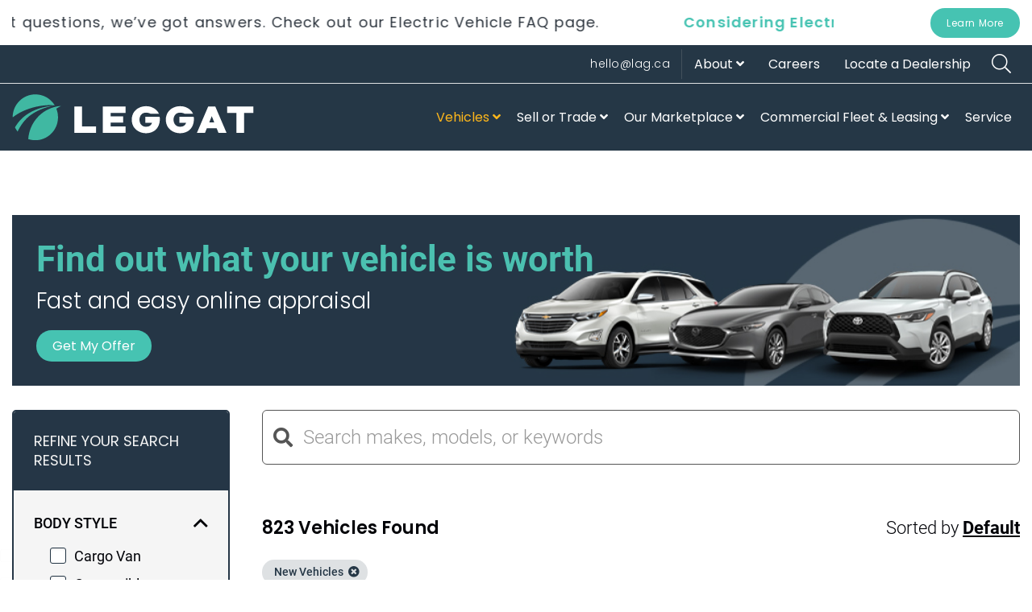

--- FILE ---
content_type: text/html; charset=utf-8
request_url: https://www.leggat.ca/vehicles?location=%25&year=%25&make=%25&model=%25&trim=%25&type=N&bodyStyle=%25&extColour=%25&minlease=0&maxlease=2000&minfinance=0&maxfinance=2000&downpayment=0&paymentTerm=Any&page=1&lifeStyle=%25&sort=default&paymentFrequency=Monthly&maxseats=Any
body_size: 31899
content:

<!DOCTYPE html>
<!--[if IE 8]>			<html class="ie ie8" lang="en"> <![endif]-->
<!--[if IE 9]>			<html class="ie ie9" lang="en"> <![endif]-->
<!--[if gt IE 9]><!-->
<html lang="en">
<!--<![endif]-->
<head>
<meta charset="utf-8"/>
<title>Vehicles Search Results | Leggat Auto Group</title>
<meta name="description" content="Below are some vehicles that suit your lifestyle. You're in the driver seat now."/>
<meta name="Author" content="Dealercraft [www.Dealercraft.ca]"/>
<meta name="viewport" content="width=device-width, maximum-scale=1, initial-scale=1, user-scalable=1"/>
<link rel="shortcut icon" href="/favicon.ico" type="image/x-icon">
<link rel="icon" href="/favicon.ico" type="image/x-icon">
<link rel="mask-icon" href="safari-pinned-tab.svg" color="#46c3b2">
<link rel="apple-touch-icon" sizes="180x180" href="/apple-touch-icon.png">
<link rel="icon" type="image/png" sizes="512x512" href="/android-chrome-512x512.png">
<link rel="icon" type="image/png" sizes="192x192" href="/android-chrome-192x192.png">
<link rel="icon" type="image/png" sizes="32x32" href="/favicon-32x32.png">
<link rel="icon" type="image/png" sizes="16x16" href="/favicon-16x16.png">
<link rel="manifest" href="/manifest.json">
<meta name="msapplication-TileColor" content="#46c3b2">
<meta name="msapplication-TileImage" content="/mstile-144x144.png">
<meta name="theme-color" content="#b16c6c">
<meta property="og:url" content="https://www.leggat.ca">
<meta property="og:type" content="website">
<meta property="og:title" content="Vehicles Search Results | Leggat Auto Group">
<meta property="og:description" content="Below are some vehicles that suit your lifestyle. You're in the driver seat now.">
<meta property="og:image" content="/assets/images/leggat/meta-tags/leggat-logo.png">
<meta name="twitter:card" content="summary_large_image">
<meta property="twitter:domain" content="leggat.ca">
<meta property="twitter:url" content="https://www.leggat.ca">
<meta name="twitter:title" content="Vehicles Search Results | Leggat Auto Group">
<meta name="twitter:description" content="Below are some vehicles that suit your lifestyle. You're in the driver seat now.">
<meta name="twitter:image" content="/assets/images/leggat/meta-tags/leggat-logo.png">
<link href="/bundler_assets/bundles/Styles.css?v=vCBjHBsrrjXGcI7kU3ZxyFP72aWsTaYZmRa0cIjllYw1" rel="stylesheet"/>
<!--[if lt IE 9]>
      <script type="text/javascript" src="/assets/js/html5shiv.js" pagespeed_no_defer=""></script>
      <script type="text/javascript" src="/assets/js/respond.min.js" pagespeed_no_defer=""></script>
    <![endif]-->
<style>#wrapper{padding-top:7%}#searchContent{margin-top:0!important}.veh-card.demo .veh-card-title{background:#253646;color:#fff}</style>
<link href="/bundler_assets/bundles/vehicles.min.css?v=qbRBrItgfP3fDjPDpN5wY5_7MbwIFhB2v4fEALe65JY1" rel="stylesheet"/>
<script data-pagespeed-orig-type="text/javascript" type="text/psajs" data-pagespeed-orig-index="0">var DOMReady=function(a,b,c){b=document,c='addEventListener';b[c]?b[c]('DOMContentLoaded',a):window.attachEvent('onload',a)};var _inFrame='';var _widgetPage='';var _widgetDealer=Number('0');var _showVdpStickyHeader=function(){};var _hideVdpStickyHeader=function(){};var _SRPDefaultMaxPrice=500000;</script>
<script data-pagespeed-no-defer>(function(w,d,s,l,i){w[l]=w[l]||[];w[l].push({'gtm.start':new Date().getTime(),event:'gtm.js'});var f=d.getElementsByTagName(s)[0],j=d.createElement(s),dl=l!='dataLayer'?'&l='+l:'';j.async=true;j.src='https://www.googletagmanager.com/gtm.js?id='+i+dl;f.parentNode.insertBefore(j,f);})(window,document,'script','dataLayer','GTM-MCSTTZ8');</script>
</head>
<body class="printable"><noscript><meta HTTP-EQUIV="refresh" content="0;url='https://www.leggat.ca/vehicles?location=%25&amp;year=%25&amp;make=%25&amp;model=%25&amp;trim=%25&amp;type=N&amp;bodyStyle=%25&amp;extColour=%25&amp;minlease=0&amp;maxlease=2000&amp;minfinance=0&amp;maxfinance=2000&amp;downpayment=0&amp;paymentTerm=Any&amp;page=1&amp;lifeStyle=%25&amp;sort=default&amp;paymentFrequency=Monthly&amp;maxseats=Any&amp;PageSpeed=noscript'" /><style><!--table,div,span,font,p{display:none} --></style><div style="display:block">Please click <a href="https://www.leggat.ca/vehicles?location=%25&amp;year=%25&amp;make=%25&amp;model=%25&amp;trim=%25&amp;type=N&amp;bodyStyle=%25&amp;extColour=%25&amp;minlease=0&amp;maxlease=2000&amp;minfinance=0&amp;maxfinance=2000&amp;downpayment=0&amp;paymentTerm=Any&amp;page=1&amp;lifeStyle=%25&amp;sort=default&amp;paymentFrequency=Monthly&amp;maxseats=Any&amp;PageSpeed=noscript">here</a> if you are not redirected within a few seconds.</div></noscript>
<noscript>
<iframe src="https://www.googletagmanager.com/ns.html?id=GTM-MCSTTZ8" height="0" width="0" style="display:none;visibility:hidden"></iframe>
</noscript>
<div id="dvAspx">
<header id="mainHeader">
<div id="callout">
<div class="container">
<div class="callout-content">
<div class="dv-marque">
<div class="marque marque1">
<div class="marqueeheading marqueeheading1">
<strong class="webuy">Considering Electric?</strong>
&nbsp;You’ve got questions, we’ve got answers. Check out our Electric Vehicle FAQ page.
</div>
</div>
<div class="marque marque2">
<div class="marqueeheading marqueeheading2">
<strong class="webuy">Considering Electric?</strong>
You’ve got questions, we’ve got answers. Check out our Electric Vehicle FAQ page.
</div>
</div>
</div>
<div class="start-process">
<a id="btnVirtualAppraisal" href="/electric-vehicles/FAQ" class="btn-teal">Learn More</a>
</div>
</div>
</div>
</div>
<div id="navTop" class="bg-primary">
<div class="container">
<nav class="nav-top">
<div id="globalSearch" class="pull-right">
<div id="dvSearch">
<a id="btnSearch" href="#" title="Search Leggat.ca" onclick="openSearch(); return false;">
<span class="fal fa-search">
</span>
</a>
<input id="txtSearch" type="text" autocomplete="off" name="search" placeholder="Search Leggat.ca"/>
<a id="btnCloseSearch" href="#" title="Search Leggat.ca" onclick="closeSearch(); return false;">
<span class="fal fa-times">
</span>
</a>
<a id="btnCloseSearch2" href="#" title="Search Leggat.ca">
<span class="fal fa-times">
</span>
</a>
</div>
<div id="searchResult">
<div id="startTyping">
Start typing to search the website, including our locations and inventory.
</div>
<div class="results-container">
<div id="inventoryResult">
<h5 class="global-search-title">Inventory</h5>
<div class="result-content">
<div id="vehList">
</div>
<div class="view-all">
<a href="/vehicles">Browse all inventory</a>
</div>
</div>
<div class="loader-container">
<div class="loader">
Loading...
</div>
</div>
</div>
<div id="otherResutls">
<div id="locationResults">
<h5 class="global-search-title">Our Locations</h5>
<div class="result-content">
<div class="dvLoc">
</div>
<div class="view-all">
<a href="/dealerships">View all locations</a>
</div>
</div>
<div class="loader-container">
<div class="loader">
Loading...
</div>
</div>
</div>
<div id="menuResults">
<h5 class="global-search-title">Other Results</h5>
<div class="result-content">
<div class="dvMenus">
</div>
</div>
<div class="loader-container">
<div class="loader">
Loading...
</div>
</div>
</div>
</div>
</div>
</div>
</div>
<ul id="topMenus" class="nav nav-pills">
<li class="navbar-right "><a href="/dealerships">Locate a Dealership</a></li>
<li class="navbar-right  d-none"><a href="/news">News</a></li>
<li class="navbar-right "><a href="/careers">Careers</a></li>
<li class="navbar-right dropdown ">
<a class="dropdown-toggle" href="#">About&nbsp;<span class="fa fa-angle-down arrow"></span></a>
<ul class="dropdown-menu">
<li class=""><a href="/why-leggat">Why Leggat</a></li>
<li class=""><a href="/drive-life">Drive Life</a></li>
<li class=""><a href="/care-foundation">Leggat Care Foundation</a></li>
<li class=""><a href="/vehicles/leggat-motor-sports">Leggat Motorsports</a></li>
<li class=""><a href="/electric-vehicles/FAQ">Electric Vehicles FAQ</a></li>
</ul>
</li>
<li class="navbar-right"><a class="mail" href="/cdn-cgi/l/email-protection#dab2bfb6b6b59ab6bbbdf4b9bb" target="_blank"><span class="__cf_email__" data-cfemail="167e737a7a79567a7771387577">[email&#160;protected]</span></a></li>
</ul>
</nav>
</div>
</div>
<div id="mainNav" class="bg-primary">
<div class="container">
<nav class="main-nav">
<div id="dvLogo">
<a href="/">
<img alt="Leggat logo" src="/assets/images/leggat/Leggat-logo-reversed.svg">
</a>
</div>
<ul class="nav nav-desktop">
<li class="navbar-right">
<div class="pull-right dvUserAlerts" style="display: none;">
<div class="dvAlertIcon">
<div class="alertIcon">
<span class="fas fa-bell spAlertIcon"><span class="badge spAlertCount">0</span></span>
</div>
</div>
<div class="dvLstAlerts" style="display: none;">
<div class="dropdown lst_alerts_title">
Notifications
<div class="pull-right">
<span class="fas fa-cog dropdown-toggle pointer" data-toggle="dropdown"></span>
<ul class="dropdown-menu">
<li onclick="readAll()" class="pointer"><span class="fal fa-envelope-open"></span> Mark all as read</li>
<li onclick="initNotificationSettings()" class="pointer"><span class="fal fa-cog"></span> Alert Settings</li>
<li onclick="deleteAllAlerts()" class="pointer"><span class="fal fa-trash"></span> Delete All</li>
</ul>
</div>
</div>
<div class="lst_alerts">
<div class="qa qa-empty">Notifications empty.</div>
</div>
</div>
</div>
</li>
<li class="navbar-right my-account-menu " style="display: none;"><a href="/my-account" style="line-height: 1;"><span class="fas fa-user account_icon"></span></a></li>
<li class="navbar-right "><a href="/service">Service</a></li>
<li class="navbar-right dropdown ">
<a class="dropdown-toggle" href="#">Commercial Fleet & Leasing&nbsp;<span class="fa fa-angle-down arrow"></span></a>
<ul class="dropdown-menu">
<li class=""><a href="https://fleet.leggat.ca/">Commercial Fleet</a></li>
<li class=""><a href="https://leasing.leggat.ca/">Leggat National Leasing</a></li>
<li class=""><a href="https://fleet.leggat.ca/inventory">Fleet Inventory</a></li>
</ul>
</li>
<li class="navbar-right dropdown ">
<a class="dropdown-toggle" href="#">Our Marketplace&nbsp;<span class="fa fa-angle-down arrow"></span></a>
<ul class="dropdown-menu">
<li class=""><a href="/reserve-vehicle">Reserve a Vehicle</a></li>
<li class=""><a href="/compare">Compare Vehicles</a></li>
<li class=""><a href="/auto-parts-and-accessories">Parts &amp; Accessories</a></li>
<li class=""><a href="/collision-centre">Collision Centre</a></li>
<li><a href="https://www.tintshield.ca/" target="_blank">Tint Shield</a></li>
</ul>
</li>
<li class="navbar-right dropdown ">
<a class="dropdown-toggle" href="#">Sell or Trade&nbsp;<span class="fa fa-angle-down arrow"></span></a>
<ul class="dropdown-menu">
<li class=""><a href="/sell-my-car">Get An Offer</a></li>
<li class=""><a href="/trade-in/savings-calculator">Savings Calculator</a></li>
</ul>
</li>
<li class="navbar-right dropdown active">
<a class="dropdown-toggle" href="#">Vehicles&nbsp;<span class="fa fa-angle-down arrow"></span></a>
<ul class="dropdown-menu">
<li><a href="/vehicles?type=N">New</a></li>
<li><a href="/vehicles?type=U">Used</a></li>
<li><a href="/vehicles/demo">Demo</a></li>
<li><a href="/vehicles/electric">Electric</a></li>
<li><a href="/vehicles/leggat-motor-sports">Motorsports</a></li>
<li class=""><a href="/build-and-price">Build &amp; Price</a></li>
<li class=""><a href="/car-finder">Car Finder</a></li>
<li class=""><a href="https://fleet.leggat.ca/inventory">Commercial Fleet</a></li>
</ul>
</li>
</ul>
<ul class="nav nav-mobile">
<li class="navbar-right">
<a id="btnToggleNav" href="#" title="Search Leggat.ca">
<span class="fal fa-bars"></span>
<span class="fal fa-times"></span>
</a>
</li>
<li class="navbar-right">
<div class="pull-right dvUserAlerts" style="display: none;">
<div class="dvAlertIcon">
<div class="alertIcon alertIcon_mob">
<span class="fas fa-bell spAlertIcon"><span class="badge spAlertCount">0</span></span>
</div>
</div>
<div class="dvLstAlerts" style="display: none;">
<div class="dropdown lst_alerts_title">
Notifications
<div class="pull-right">
<span class="fas fa-cog dropdown-toggle pointer" data-toggle="dropdown"></span>
<ul class="dropdown-menu">
<li onclick="readAll()" class="pointer"><span class="fal fa-envelope-open"></span> Mark all as read.</li>
</ul>
</div>
</div>
<div class="lst_alerts">
<div class="qa qa-empty">Notifications empty.</div>
</div>
</div>
</div>
</li>
<li class="navbar-right my-account-menu " style="display: none;">
<a href="/my-account" style="line-height: 1;"><span class="fas fa-user account_icon"></span></a>
</li>
<li class="navbar-right">
<a id="btnSearch2" href="#" title="Search Leggat.ca" onclick="openSearch(); return false;">
<span class="fal fa-search">
</span>
</a>
</li>
</ul>
</nav>
</div>
<div id="mainNavMobile">
<ul class="nav">
<li class="my-account-menu " style="display: none;"><a href="/my-account">My Account</a></li>
<li class="active">
<a data-toggle="collapse" data-target="#vehiclesSubMenu">Vehicles&nbsp;<span class="fa fa-angle-down arrow"></span></a>
<ul id="vehiclesSubMenu" class="collapse in">
<li><a href="/vehicles?type=N">New</a></li>
<li><a href="/vehicles?type=U">Used</a></li>
<li><a href="/vehicles/demo">Demo</a></li>
<li><a href="/vehicles/electric">Electric</a></li>
<li><a href="/vehicles/leggat-motor-sports">Motorsports</a></li>
<li class=""><a href="/build-and-price">Build &amp; Price</a></li>
<li class=""><a href="/car-finder">Car Finder</a></li>
<li class=""><a href="/vehicles/commercial-fleet">Commercial Fleet</a></li>
</ul>
</li>
<li class="">
<a data-toggle="collapse" data-target="#sellOrTradeSubMenu">Sell or Trade&nbsp;<span class="fa fa-angle-down arrow"></span></a>
<ul id="sellOrTradeSubMenu" class="collapse ">
<li class=""><a href="/sell-my-car">Get An Offer</a></li>
<li class=""><a href="/trade-in/savings-calculator">Savings Calculator</a></li>
</ul>
</li>
<li class="">
<a data-toggle="collapse" data-target="#marketplaceSubMenu">Our Marketplace&nbsp;<span class="fa fa-angle-down arrow"></span></a>
<ul id="marketplaceSubMenu" class="collapse ">
<li class=""><a href="/reserve-vehicle">Reserve a Vehicle</a></li>
<li class=""><a href="/compare">Compare Vehicles</a></li>
<li class=""><a href="/auto-parts-and-accessories">Parts &amp; Accessories</a></li>
<li class=""><a href="/collision-centre">Collision Centre</a></li>
<li><a href="https://www.tintshield.ca/" target="_blank">Tint Shield</a></li>
</ul>
</li>
<li class="">
<a data-toggle="collapse" data-target="#leasingMobileSubMenuBottom">Commercial Fleet & Leasing&nbsp;<span class="fa fa-angle-down arrow"></span></a>
<ul id="leasingMobileSubMenuBottom" class="collapse ">
<li class=""><a href="https://fleet.leggat.ca/">Commercial Fleet</a></li>
<li class=""><a href="https://leasing.leggat.ca/">Leggat National Leasing</a></li>
<li class=""><a href="https://fleet.leggat.ca/inventory">Fleet Inventory</a></li>
</ul>
</li>
<li class="">
<a data-toggle="collapse" data-target="#aboutSubMenu">About&nbsp;<span class="fa fa-angle-down arrow"></span></a>
<ul id="aboutSubMenu" class="collapse ">
<li class=""><a href="/why-leggat">Why Leggat</a></li>
<li class=""><a href="/drive-life">Drive Life</a></li>
<li class=""><a href="/care-foundation">Leggat Care Foundation</a></li>
<li class=""><a href="/vehicles/leggat-motor-sports">Leggat Motorsports</a></li>
<li class=""><a href="/electric-vehicles/FAQ">Electric Vehicles FAQ</a></li>
</ul>
</li>
<li class=""><a href="/dealerships">Locate a Dealership</a></li>
<li class=""><a href="/service">Service</a></li>
<li class=" d-none"><a href="/news">News</a></li>
<li class=""><a href="/careers">Careers</a></li>
<li class=""><a href="/">Leggat Auto Group</a></li>
<li class="mail"><a href="/cdn-cgi/l/email-protection#81e9e4ededeec1ede0e6afe2e0" target="_blank"><span class="__cf_email__" data-cfemail="264e434a4a49664a4741084547">[email&#160;protected]</span></a></li>
</ul>
</div>
</div>
</header>
<div id="menu">
<div class="navbar-top container">
<div class="menus">
<div class="d-inline-block">
<ul id="main-menu">
</ul>
<div class="leggat-infos">
<div class="seconday-menu-item "><a href="/">Leggat Auto Group</a></div>
<div class="seconday-menu-item"><a href="/vehicles/leggat-motor-sports">Leggat Motorsports</a></div>
<hr/>
<div class="seconday-menu-item">
<p class="semi-bold">Get in Touch</p>
</div>
<div class="seconday-menu-item">
<p><a class="mail" href="/cdn-cgi/l/email-protection#036b666f6f6c436f62642d6062" target="_blank"><span class="__cf_email__" data-cfemail="eb838e878784ab878a8cc5888a">[email&#160;protected]</span></a></p>
</div>
</div>
</div>
</div>
</div>
</div>
<div id="wrapper">
<section id="searchContent" class="container">
<div id="carfireBanner">
<div id="cbTitle">Find out what your vehicle is worth</div>
<div id="cbDesc">Fast and easy online appraisal</div>
<div>
<a href="/sell-my-car" class="btn-teal">Get My Offer</a>
</div>
<img id="cars" src="/assets/images/leggat/srp/sell_or_trade_cars.png"/>
</div>
<div id="sideFilter">
<div id="filterContainer" class="filter-container ">
<div class="header hidden-xs hidden-sm">REFINE YOUR SEARCH RESULTS</div>
<div id="filterHeader" class="header sm text-center hidden-md hidden-lg"><span class="fa fa-caret-up"></span>&nbsp;&nbsp;REFINE YOUR SEARCH RESULTS&nbsp;&nbsp;<span class="fa fa-caret-up"></span></div>
<div class="body">
<div class="filters">
<div id="filterBodyStyle" class="filter collapsible">
<div class="coll" data-toggle="collapse" role="button" data-target="#collapseBody_Style" aria-expanded="false" aria-controls="collapseBody_Style">
<div class="title">Body Style</div>
<span class="fa fa-angle-up filter-icon"></span>
</div>
<div class="collapse-in filter-collapse" id="collapseBody_Style">
<div class="check-filters">
<div class="check">
<input id="Body_Style_Cargo_Van" type="checkbox" class="filter-checkbox" data-collapse="collapseBody_Style" data-filter="Cargo Van"/>
<label for="Body_Style_Cargo_Van">Cargo Van</label>
</div><div class="check">
<input id="Body_Style_Convertible" type="checkbox" class="filter-checkbox" data-collapse="collapseBody_Style" data-filter="Convertible"/>
<label for="Body_Style_Convertible">Convertible</label>
</div><div class="check">
<input id="Body_Style_Coupe" type="checkbox" class="filter-checkbox" data-collapse="collapseBody_Style" data-filter="Coupe"/>
<label for="Body_Style_Coupe">Coupe</label>
</div><div class="check">
<input id="Body_Style_Extended_Cargo_Van" type="checkbox" class="filter-checkbox" data-collapse="collapseBody_Style" data-filter="Extended Cargo Van"/>
<label for="Body_Style_Extended_Cargo_Van">Extended Cargo Van</label>
</div><div class="check">
<input id="Body_Style_Hatchback" type="checkbox" class="filter-checkbox" data-collapse="collapseBody_Style" data-filter="Hatchback"/>
<label for="Body_Style_Hatchback">Hatchback</label>
</div><div class="check">
<input id="Body_Style_Passenger_Van" type="checkbox" class="filter-checkbox" data-collapse="collapseBody_Style" data-filter="Passenger Van"/>
<label for="Body_Style_Passenger_Van">Passenger Van</label>
</div><div class="check">
<input id="Body_Style_Regular_Side" type="checkbox" class="filter-checkbox" data-collapse="collapseBody_Style" data-filter="Regular Side"/>
<label for="Body_Style_Regular_Side">Pickup Truck</label>
</div><div class="check">
<input id="Body_Style_Sedan" type="checkbox" class="filter-checkbox" data-collapse="collapseBody_Style" data-filter="Sedan"/>
<label for="Body_Style_Sedan">Sedan</label>
</div><div class="check">
<input id="Body_Style_SUV" type="checkbox" class="filter-checkbox" data-collapse="collapseBody_Style" data-filter="SUV"/>
<label for="Body_Style_SUV">SUV</label>
</div>
</div>
</div>
</div><div id="filterType" class="filter collapsible">
<div class="coll collapsed" data-toggle="collapse" role="button" data-target="#collapseType" aria-expanded="false" aria-controls="collapseType">
<div class="title">Condition</div>
<span class="fa fa-angle-up filter-icon"></span>
</div>
<div class="collapse filter-collapse" id="collapseType">
<div class="check-filters">
<div class="check">
<input id="Type_New" name="type" type="radio" class="filter-checkbox" value="N" data-collapse="collapseType" data-filter="New Vehicles" checked />
<label for="Type_New">New</label>
</div>
<div class="check">
<input id="Type_Used" name="type" type="radio" class="filter-checkbox" value="U" data-collapse="collapseType" data-filter="Used Vehicles"/>
<label for="Type_Used">Used</label>
</div>
</div>
</div>
</div><div id="filterPayment" class="filter collapsible">
<div class="coll" data-toggle="collapse" role="button" data-target="#collapsePayment" aria-expanded="false" aria-controls="collapsePayment">
<div class="title">Payment <span class="badge leggat-badge bg-primary">NEW</span></div>
<span class="fa fa-angle-up filter-icon"></span>
</div>
<div class="collapse in filter-collapse" id="collapsePayment">
<div class="ft_payment_collapse_content">
<div id="ft_ddFrequency" class="dd_frequency dd_filter">
<div class="dd_container">
<div class="dd_control"><span class="dd_val">Weekly</span> <span class="fa fa-angle-down pull-right"></span></div>
<div class="dd_dropdown_menu_container">
<div class="dd_dropdown_menu_content">
<ul class="dd_dropdown_menu">
<li id="ft_freqWeekly">
<div class="dd_option active" onclick="selectFrequencyFilter('Weekly', this)">
<div>Weekly</div>
</div>
</li>
<li id="ft_freqBiweekly">
<div class="dd_option" onclick="selectFrequencyFilter('Biweekly', this)">
<div>Biweekly</div>
</div>
</li>
<li id="ft_freqMonthly">
<div class="dd_option" onclick="selectFrequencyFilter('Monthly', this)">
<div>Monthly</div>
</div>
</li>
</ul>
</div>
</div>
</div>
</div>
<div id="ft_ddTerms" class="dd_term dd_filter">
<div class="dd_container">
<div class="dd_control"><span class="dd_val">Select payment term</span> <span class="fa fa-angle-down pull-right"></span></div>
<div class="dd_dropdown_menu_container">
<div class="dd_dropdown_menu_content">
<ul class="dd_dropdown_menu">
<li id="term108">
<div class="dd_option" onclick="selectTerm('108', this)">
<div>108</div>
</div>
</li>
<li id="term84">
<div class="dd_option" onclick="selectTerm('84', this)">
<div>84</div>
</div>
</li>
<li id="term72">
<div class="dd_option" onclick="selectTerm('72', this)">
<div>72</div>
</div>
</li>
<li id="term60">
<div class="dd_option" onclick="selectTerm('60', this)">
<div>60</div>
</div>
</li>
<li id="term48">
<div class="dd_option" onclick="selectTerm('48', this)">
<div>48</div>
</div>
</li>
<li id="term36">
<div class="dd_option" onclick="selectTerm('36', this)">
<div>36</div>
</div>
</li>
<li id="term24">
<div class="dd_option" onclick="selectTerm('24', this)">
<div>24</div>
</div>
</li>
</ul>
</div>
</div>
</div>
</div>
<div class="budget">
Payment Range
<div id="leaseSliderValue"></div>
<div class="budget-slider">
<div id="lease-slider-handles"></div>
</div>
</div>
<div class="budget d-none">
Finance
<div id="financeSliderValue"></div>
<div class="budget-slider">
<div id="finance-slider-handles"></div>
</div>
</div>
<div class="number_inputs">
<label for="txtDownPayment">Down Payment <span class="sub-label"> (or trade equivalent)</span></label>
<div class="form-group">
<input type="number" id="txtDownPayment" step="100" min="0" class="number_input form-control" placeholder="0"/>
</div>
</div>
</div>
</div>
</div><div id="filterLocation" class="filter collapsible">
<div class="coll collapsed" data-toggle="collapse" role="button" data-target="#collapseLocation" aria-expanded="false" aria-controls="collapseLocation">
<div class="title">Location</div>
<span class="fa fa-angle-up filter-icon"></span>
</div>
<div class="collapse filter-collapse" id="collapseLocation">
<div class="check-filters">
<div class="check">
<input id="Location_Acura_On_Brant" type="checkbox" class="filter-checkbox" data-collapse="collapseLocation" data-filter="Acura On Brant"/>
<label for="Location_Acura_On_Brant">Acura On Brant</label>
</div><div class="check">
<input id="Location_Blue_Mountain_Honda" type="checkbox" class="filter-checkbox" data-collapse="collapseLocation" data-filter="Blue Mountain Honda"/>
<label for="Location_Blue_Mountain_Honda">Blue Mountain Honda</label>
</div><div class="check">
<input id="Location_Burlington_Mazda" type="checkbox" class="filter-checkbox" data-collapse="collapseLocation" data-filter="Burlington Mazda"/>
<label for="Location_Burlington_Mazda">Burlington Mazda</label>
</div><div class="check">
<input id="Location_Leggat_Ancaster_Toyota" type="checkbox" class="filter-checkbox" data-collapse="collapseLocation" data-filter="Leggat Ancaster Toyota"/>
<label for="Location_Leggat_Ancaster_Toyota">Leggat Ancaster Toyota</label>
</div><div class="check">
<input id="Location_Leggat_Chevrolet_Burlington" type="checkbox" class="filter-checkbox" data-collapse="collapseLocation" data-filter="Leggat Chevrolet Burlington"/>
<label for="Location_Leggat_Chevrolet_Burlington">Leggat Chevrolet Burlington</label>
</div><div class="check">
<input id="Location_LEGGAT_Discovery_Ford" type="checkbox" class="filter-checkbox" data-collapse="collapseLocation" data-filter="LEGGAT Discovery Ford"/>
<label for="Location_LEGGAT_Discovery_Ford">LEGGAT Discovery Ford</label>
</div><div class="check">
<input id="Location_Leggat_Kia" type="checkbox" class="filter-checkbox" data-collapse="collapseLocation" data-filter="Leggat Kia"/>
<label for="Location_Leggat_Kia">Leggat Kia</label>
</div><div class="check">
<input id="Location_Leggat_Stouffville_Ford" type="checkbox" class="filter-checkbox" data-collapse="collapseLocation" data-filter="Leggat Stouffville Ford"/>
<label for="Location_Leggat_Stouffville_Ford">Leggat Stouffville Ford</label>
</div><div class="check">
<input id="Location_Mazda_Of_Hamilton" type="checkbox" class="filter-checkbox" data-collapse="collapseLocation" data-filter="Mazda Of Hamilton"/>
<label for="Location_Mazda_Of_Hamilton">Mazda Of Hamilton</label>
</div><div class="check">
<input id="Location_Peninsula_Ford_Lincoln" type="checkbox" class="filter-checkbox" data-collapse="collapseLocation" data-filter="Peninsula Ford Lincoln"/>
<label for="Location_Peninsula_Ford_Lincoln">Peninsula Ford Lincoln</label>
</div><div class="check">
<input id="Location_Team_Honda_Powerhouse_Of_Milton" type="checkbox" class="filter-checkbox" data-collapse="collapseLocation" data-filter="Team Honda Powerhouse Of Milton"/>
<label for="Location_Team_Honda_Powerhouse_Of_Milton">Team Honda Powerhouse Of Milton</label>
</div>
</div>
</div>
</div><div id="filterYear" class="filter collapsible">
<div class="coll collapsed" data-toggle="collapse" role="button" data-target="#collapseYear" aria-expanded="false" aria-controls="collapseYear">
<div class="title">Year</div>
<span class="fa fa-angle-up filter-icon"></span>
</div>
<div class="collapse filter-collapse" id="collapseYear">
<div class="check-filters">
<div class="check">
<input id="Year_2024" type="checkbox" class="filter-checkbox" data-collapse="collapseYear" data-filter="2024"/>
<label for="Year_2024">2024</label>
</div><div class="check">
<input id="Year_2025" type="checkbox" class="filter-checkbox" data-collapse="collapseYear" data-filter="2025"/>
<label for="Year_2025">2025</label>
</div><div class="check">
<input id="Year_2026" type="checkbox" class="filter-checkbox" data-collapse="collapseYear" data-filter="2026"/>
<label for="Year_2026">2026</label>
</div>
</div>
</div>
</div><div id="filterMake" class="filter collapsible">
<div class="coll collapsed" data-toggle="collapse" role="button" data-target="#collapseMake" aria-expanded="false" aria-controls="collapseMake">
<div class="title">Make</div>
<span class="fa fa-angle-up filter-icon"></span>
</div>
<div class="collapse filter-collapse" id="collapseMake">
<div class="check-filters">
<div class="check">
<input id="Make_Acura" type="checkbox" class="filter-checkbox" data-collapse="collapseMake" data-filter="Acura"/>
<label for="Make_Acura">Acura</label>
</div><div class="check">
<input id="Make_Buick" type="checkbox" class="filter-checkbox" data-collapse="collapseMake" data-filter="Buick"/>
<label for="Make_Buick">Buick</label>
</div><div class="check">
<input id="Make_Cadillac" type="checkbox" class="filter-checkbox" data-collapse="collapseMake" data-filter="Cadillac"/>
<label for="Make_Cadillac">Cadillac</label>
</div><div class="check">
<input id="Make_Chevrolet" type="checkbox" class="filter-checkbox" data-collapse="collapseMake" data-filter="Chevrolet"/>
<label for="Make_Chevrolet">Chevrolet</label>
</div><div class="check">
<input id="Make_Ford" type="checkbox" class="filter-checkbox" data-collapse="collapseMake" data-filter="Ford"/>
<label for="Make_Ford">Ford</label>
</div><div class="check">
<input id="Make_GMC" type="checkbox" class="filter-checkbox" data-collapse="collapseMake" data-filter="GMC"/>
<label for="Make_GMC">GMC</label>
</div><div class="check">
<input id="Make_Honda" type="checkbox" class="filter-checkbox" data-collapse="collapseMake" data-filter="Honda"/>
<label for="Make_Honda">Honda</label>
</div><div class="check">
<input id="Make_Kia" type="checkbox" class="filter-checkbox" data-collapse="collapseMake" data-filter="Kia"/>
<label for="Make_Kia">Kia</label>
</div><div class="check">
<input id="Make_Lincoln" type="checkbox" class="filter-checkbox" data-collapse="collapseMake" data-filter="Lincoln"/>
<label for="Make_Lincoln">Lincoln</label>
</div><div class="check">
<input id="Make_Mazda" type="checkbox" class="filter-checkbox" data-collapse="collapseMake" data-filter="Mazda"/>
<label for="Make_Mazda">Mazda</label>
</div><div class="check">
<input id="Make_Toyota" type="checkbox" class="filter-checkbox" data-collapse="collapseMake" data-filter="Toyota"/>
<label for="Make_Toyota">Toyota</label>
</div>
</div>
</div>
</div><div id="filterModel" class="filter collapsible">
<div class="coll collapsed" data-toggle="collapse" role="button" data-target="#collapseModel" aria-expanded="false" aria-controls="collapseModel">
<div class="title">Model</div>
<span class="fa fa-angle-up filter-icon"></span>
</div>
<div class="collapse filter-collapse" id="collapseModel">
<div class="check-filters">
<div class="check">
<input id="Model_Accord_Hybrid" type="checkbox" class="filter-checkbox" data-collapse="collapseModel" data-filter="Accord Hybrid"/>
<label for="Model_Accord_Hybrid">Accord Hybrid</label>
</div><div class="check">
<input id="Model_ADX" type="checkbox" class="filter-checkbox" data-collapse="collapseModel" data-filter="ADX"/>
<label for="Model_ADX">ADX</label>
</div><div class="check">
<input id="Model_Bronco" type="checkbox" class="filter-checkbox" data-collapse="collapseModel" data-filter="Bronco"/>
<label for="Model_Bronco">Bronco</label>
</div><div class="check">
<input id="Model_Bronco_Sport" type="checkbox" class="filter-checkbox" data-collapse="collapseModel" data-filter="Bronco Sport"/>
<label for="Model_Bronco_Sport">Bronco Sport</label>
</div><div class="check">
<input id="Model_bZ" type="checkbox" class="filter-checkbox" data-collapse="collapseModel" data-filter="bZ"/>
<label for="Model_bZ">bZ</label>
</div><div class="check">
<input id="Model_Canyon" type="checkbox" class="filter-checkbox" data-collapse="collapseModel" data-filter="Canyon"/>
<label for="Model_Canyon">Canyon</label>
</div><div class="check">
<input id="Model_Carnival" type="checkbox" class="filter-checkbox" data-collapse="collapseModel" data-filter="Carnival"/>
<label for="Model_Carnival">Carnival</label>
</div><div class="check">
<input id="Model_Civic" type="checkbox" class="filter-checkbox" data-collapse="collapseModel" data-filter="Civic"/>
<label for="Model_Civic">Civic</label>
</div><div class="check">
<input id="Model_Civic_Hybrid" type="checkbox" class="filter-checkbox" data-collapse="collapseModel" data-filter="Civic Hybrid"/>
<label for="Model_Civic_Hybrid">Civic Hybrid</label>
</div><div class="check">
<input id="Model_Colorado" type="checkbox" class="filter-checkbox" data-collapse="collapseModel" data-filter="Colorado"/>
<label for="Model_Colorado">Colorado</label>
</div><div class="check">
<input id="Model_Corolla_Cross_Hybrid" type="checkbox" class="filter-checkbox" data-collapse="collapseModel" data-filter="Corolla Cross Hybrid"/>
<label for="Model_Corolla_Cross_Hybrid">Corolla Cross Hybrid</label>
</div><div class="check">
<input id="Model_Corsair" type="checkbox" class="filter-checkbox" data-collapse="collapseModel" data-filter="Corsair"/>
<label for="Model_Corsair">Corsair</label>
</div><div class="check">
<input id="Model_Corvette" type="checkbox" class="filter-checkbox" data-collapse="collapseModel" data-filter="Corvette"/>
<label for="Model_Corvette">Corvette</label>
</div><div class="check">
<input id="Model_Crown_Signia" type="checkbox" class="filter-checkbox" data-collapse="collapseModel" data-filter="Crown Signia"/>
<label for="Model_Crown_Signia">Crown Signia</label>
</div><div class="check">
<input id="Model_CR-V" type="checkbox" class="filter-checkbox" data-collapse="collapseModel" data-filter="CR-V"/>
<label for="Model_CR-V">CR-V</label>
</div><div class="check">
<input id="Model_CR-V_Hybrid" type="checkbox" class="filter-checkbox" data-collapse="collapseModel" data-filter="CR-V Hybrid"/>
<label for="Model_CR-V_Hybrid">CR-V Hybrid</label>
</div><div class="check">
<input id="Model_CT4" type="checkbox" class="filter-checkbox" data-collapse="collapseModel" data-filter="CT4"/>
<label for="Model_CT4">CT4</label>
</div><div class="check">
<input id="Model_CT4-V" type="checkbox" class="filter-checkbox" data-collapse="collapseModel" data-filter="CT4-V"/>
<label for="Model_CT4-V">CT4-V</label>
</div><div class="check">
<input id="Model_CX-30" type="checkbox" class="filter-checkbox" data-collapse="collapseModel" data-filter="CX-30"/>
<label for="Model_CX-30">CX-30</label>
</div><div class="check">
<input id="Model_CX-5" type="checkbox" class="filter-checkbox" data-collapse="collapseModel" data-filter="CX-5"/>
<label for="Model_CX-5">CX-5</label>
</div><div class="check">
<input id="Model_CX-70_MHEV" type="checkbox" class="filter-checkbox" data-collapse="collapseModel" data-filter="CX-70 MHEV"/>
<label for="Model_CX-70_MHEV">CX-70 MHEV</label>
</div><div class="check">
<input id="Model_CX-70_PHEV" type="checkbox" class="filter-checkbox" data-collapse="collapseModel" data-filter="CX-70 PHEV"/>
<label for="Model_CX-70_PHEV">CX-70 PHEV</label>
</div><div class="check">
<input id="Model_CX-90_MHEV" type="checkbox" class="filter-checkbox" data-collapse="collapseModel" data-filter="CX-90 MHEV"/>
<label for="Model_CX-90_MHEV">CX-90 MHEV</label>
</div><div class="check">
<input id="Model_CX-90_PHEV" type="checkbox" class="filter-checkbox" data-collapse="collapseModel" data-filter="CX-90 PHEV"/>
<label for="Model_CX-90_PHEV">CX-90 PHEV</label>
</div><div class="check">
<input id="Model_Enclave" type="checkbox" class="filter-checkbox" data-collapse="collapseModel" data-filter="Enclave"/>
<label for="Model_Enclave">Enclave</label>
</div><div class="check">
<input id="Model_Encore_GX" type="checkbox" class="filter-checkbox" data-collapse="collapseModel" data-filter="Encore GX"/>
<label for="Model_Encore_GX">Encore GX</label>
</div><div class="check">
<input id="Model_Envision" type="checkbox" class="filter-checkbox" data-collapse="collapseModel" data-filter="Envision"/>
<label for="Model_Envision">Envision</label>
</div><div class="check">
<input id="Model_Envista" type="checkbox" class="filter-checkbox" data-collapse="collapseModel" data-filter="Envista"/>
<label for="Model_Envista">Envista</label>
</div><div class="check">
<input id="Model_Equinox" type="checkbox" class="filter-checkbox" data-collapse="collapseModel" data-filter="Equinox"/>
<label for="Model_Equinox">Equinox</label>
</div><div class="check">
<input id="Model_Equinox_EV" type="checkbox" class="filter-checkbox" data-collapse="collapseModel" data-filter="Equinox EV"/>
<label for="Model_Equinox_EV">Equinox EV</label>
</div><div class="check">
<input id="Model_Escalade" type="checkbox" class="filter-checkbox" data-collapse="collapseModel" data-filter="Escalade"/>
<label for="Model_Escalade">Escalade</label>
</div><div class="check">
<input id="Model_Escalade_ESV" type="checkbox" class="filter-checkbox" data-collapse="collapseModel" data-filter="Escalade ESV"/>
<label for="Model_Escalade_ESV">Escalade ESV</label>
</div><div class="check">
<input id="Model_Escalade_IQ" type="checkbox" class="filter-checkbox" data-collapse="collapseModel" data-filter="Escalade IQ"/>
<label for="Model_Escalade_IQ">Escalade IQ</label>
</div><div class="check">
<input id="Model_Escape" type="checkbox" class="filter-checkbox" data-collapse="collapseModel" data-filter="Escape"/>
<label for="Model_Escape">Escape</label>
</div><div class="check">
<input id="Model_EV6" type="checkbox" class="filter-checkbox" data-collapse="collapseModel" data-filter="EV6"/>
<label for="Model_EV6">EV6</label>
</div><div class="check">
<input id="Model_EV9" type="checkbox" class="filter-checkbox" data-collapse="collapseModel" data-filter="EV9"/>
<label for="Model_EV9">EV9</label>
</div><div class="check">
<input id="Model_Explorer" type="checkbox" class="filter-checkbox" data-collapse="collapseModel" data-filter="Explorer"/>
<label for="Model_Explorer">Explorer</label>
</div><div class="check">
<input id="Model_Express_2500" type="checkbox" class="filter-checkbox" data-collapse="collapseModel" data-filter="Express 2500"/>
<label for="Model_Express_2500">Express 2500</label>
</div><div class="check">
<input id="Model_F-150" type="checkbox" class="filter-checkbox" data-collapse="collapseModel" data-filter="F-150"/>
<label for="Model_F-150">F-150</label>
</div><div class="check">
<input id="Model_F-150_Lightning" type="checkbox" class="filter-checkbox" data-collapse="collapseModel" data-filter="F-150 Lightning"/>
<label for="Model_F-150_Lightning">F-150 Lightning</label>
</div><div class="check">
<input id="Model_F-250" type="checkbox" class="filter-checkbox" data-collapse="collapseModel" data-filter="F-250"/>
<label for="Model_F-250">F-250</label>
</div><div class="check">
<input id="Model_F-350" type="checkbox" class="filter-checkbox" data-collapse="collapseModel" data-filter="F-350"/>
<label for="Model_F-350">F-350</label>
</div><div class="check">
<input id="Model_F650" type="checkbox" class="filter-checkbox" data-collapse="collapseModel" data-filter="F650"/>
<label for="Model_F650">F650</label>
</div><div class="check">
<input id="Model_Grand_Highlander" type="checkbox" class="filter-checkbox" data-collapse="collapseModel" data-filter="Grand Highlander"/>
<label for="Model_Grand_Highlander">Grand Highlander</label>
</div><div class="check">
<input id="Model_Highlander" type="checkbox" class="filter-checkbox" data-collapse="collapseModel" data-filter="Highlander"/>
<label for="Model_Highlander">Highlander</label>
</div><div class="check">
<input id="Model_HR-V" type="checkbox" class="filter-checkbox" data-collapse="collapseModel" data-filter="HR-V"/>
<label for="Model_HR-V">HR-V</label>
</div><div class="check">
<input id="Model_HUMMER_EV_SUV" type="checkbox" class="filter-checkbox" data-collapse="collapseModel" data-filter="HUMMER EV SUV"/>
<label for="Model_HUMMER_EV_SUV">HUMMER EV SUV</label>
</div><div class="check">
<input id="Model_Integra" type="checkbox" class="filter-checkbox" data-collapse="collapseModel" data-filter="Integra"/>
<label for="Model_Integra">Integra</label>
</div><div class="check">
<input id="Model_K4" type="checkbox" class="filter-checkbox" data-collapse="collapseModel" data-filter="K4"/>
<label for="Model_K4">K4</label>
</div><div class="check">
<input id="Model_LYRIQ" type="checkbox" class="filter-checkbox" data-collapse="collapseModel" data-filter="LYRIQ"/>
<label for="Model_LYRIQ">LYRIQ</label>
</div><div class="check">
<input id="Model_Maverick" type="checkbox" class="filter-checkbox" data-collapse="collapseModel" data-filter="Maverick"/>
<label for="Model_Maverick">Maverick</label>
</div><div class="check">
<input id="Model_Mazda3" type="checkbox" class="filter-checkbox" data-collapse="collapseModel" data-filter="Mazda3"/>
<label for="Model_Mazda3">Mazda3</label>
</div><div class="check">
<input id="Model_Mazda3_Sport" type="checkbox" class="filter-checkbox" data-collapse="collapseModel" data-filter="Mazda3 Sport"/>
<label for="Model_Mazda3_Sport">Mazda3 Sport</label>
</div><div class="check">
<input id="Model_MDX" type="checkbox" class="filter-checkbox" data-collapse="collapseModel" data-filter="MDX"/>
<label for="Model_MDX">MDX</label>
</div><div class="check">
<input id="Model_Mustang" type="checkbox" class="filter-checkbox" data-collapse="collapseModel" data-filter="Mustang"/>
<label for="Model_Mustang">Mustang</label>
</div><div class="check">
<input id="Model_Mustang_Mach-E" type="checkbox" class="filter-checkbox" data-collapse="collapseModel" data-filter="Mustang Mach-E"/>
<label for="Model_Mustang_Mach-E">Mustang Mach-E</label>
</div><div class="check">
<input id="Model_MX-5_RF" type="checkbox" class="filter-checkbox" data-collapse="collapseModel" data-filter="MX-5 RF"/>
<label for="Model_MX-5_RF">MX-5 RF</label>
</div><div class="check">
<input id="Model_Nautilus" type="checkbox" class="filter-checkbox" data-collapse="collapseModel" data-filter="Nautilus"/>
<label for="Model_Nautilus">Nautilus</label>
</div><div class="check">
<input id="Model_Navigator" type="checkbox" class="filter-checkbox" data-collapse="collapseModel" data-filter="Navigator"/>
<label for="Model_Navigator">Navigator</label>
</div><div class="check">
<input id="Model_Niro" type="checkbox" class="filter-checkbox" data-collapse="collapseModel" data-filter="Niro"/>
<label for="Model_Niro">Niro</label>
</div><div class="check">
<input id="Model_Niro_EV" type="checkbox" class="filter-checkbox" data-collapse="collapseModel" data-filter="Niro EV"/>
<label for="Model_Niro_EV">Niro EV</label>
</div><div class="check">
<input id="Model_Niro_PHEV" type="checkbox" class="filter-checkbox" data-collapse="collapseModel" data-filter="Niro PHEV"/>
<label for="Model_Niro_PHEV">Niro PHEV</label>
</div><div class="check">
<input id="Model_OPTIQ" type="checkbox" class="filter-checkbox" data-collapse="collapseModel" data-filter="OPTIQ"/>
<label for="Model_OPTIQ">OPTIQ</label>
</div><div class="check">
<input id="Model_Passport" type="checkbox" class="filter-checkbox" data-collapse="collapseModel" data-filter="Passport"/>
<label for="Model_Passport">Passport</label>
</div><div class="check">
<input id="Model_Pilot" type="checkbox" class="filter-checkbox" data-collapse="collapseModel" data-filter="Pilot"/>
<label for="Model_Pilot">Pilot</label>
</div><div class="check">
<input id="Model_Prelude" type="checkbox" class="filter-checkbox" data-collapse="collapseModel" data-filter="Prelude"/>
<label for="Model_Prelude">Prelude</label>
</div><div class="check">
<input id="Model_Prius" type="checkbox" class="filter-checkbox" data-collapse="collapseModel" data-filter="Prius"/>
<label for="Model_Prius">Prius</label>
</div><div class="check">
<input id="Model_Prius_Plug-In_Hybrid" type="checkbox" class="filter-checkbox" data-collapse="collapseModel" data-filter="Prius Plug-In Hybrid"/>
<label for="Model_Prius_Plug-In_Hybrid">Prius Plug-In Hybrid</label>
</div><div class="check">
<input id="Model_Ranger" type="checkbox" class="filter-checkbox" data-collapse="collapseModel" data-filter="Ranger"/>
<label for="Model_Ranger">Ranger</label>
</div><div class="check">
<input id="Model_RDX" type="checkbox" class="filter-checkbox" data-collapse="collapseModel" data-filter="RDX"/>
<label for="Model_RDX">RDX</label>
</div><div class="check">
<input id="Model_Ridgeline" type="checkbox" class="filter-checkbox" data-collapse="collapseModel" data-filter="Ridgeline"/>
<label for="Model_Ridgeline">Ridgeline</label>
</div><div class="check">
<input id="Model_SAVANA" type="checkbox" class="filter-checkbox" data-collapse="collapseModel" data-filter="SAVANA"/>
<label for="Model_SAVANA">SAVANA</label>
</div><div class="check">
<input id="Model_Savana_2500" type="checkbox" class="filter-checkbox" data-collapse="collapseModel" data-filter="Savana 2500"/>
<label for="Model_Savana_2500">Savana 2500</label>
</div><div class="check">
<input id="Model_Seltos" type="checkbox" class="filter-checkbox" data-collapse="collapseModel" data-filter="Seltos"/>
<label for="Model_Seltos">Seltos</label>
</div><div class="check">
<input id="Model_Sierra_1500" type="checkbox" class="filter-checkbox" data-collapse="collapseModel" data-filter="Sierra 1500"/>
<label for="Model_Sierra_1500">Sierra 1500</label>
</div><div class="check">
<input id="Model_Sierra_2500HD" type="checkbox" class="filter-checkbox" data-collapse="collapseModel" data-filter="Sierra 2500HD"/>
<label for="Model_Sierra_2500HD">Sierra 2500HD</label>
</div><div class="check">
<input id="Model_Sierra_3500HD" type="checkbox" class="filter-checkbox" data-collapse="collapseModel" data-filter="Sierra 3500HD"/>
<label for="Model_Sierra_3500HD">Sierra 3500HD</label>
</div><div class="check">
<input id="Model_Silverado_1500" type="checkbox" class="filter-checkbox" data-collapse="collapseModel" data-filter="Silverado 1500"/>
<label for="Model_Silverado_1500">Silverado 1500</label>
</div><div class="check">
<input id="Model_Silverado_2500HD" type="checkbox" class="filter-checkbox" data-collapse="collapseModel" data-filter="Silverado 2500HD"/>
<label for="Model_Silverado_2500HD">Silverado 2500HD</label>
</div><div class="check">
<input id="Model_Silverado_3500HD" type="checkbox" class="filter-checkbox" data-collapse="collapseModel" data-filter="Silverado 3500HD"/>
<label for="Model_Silverado_3500HD">Silverado 3500HD</label>
</div><div class="check">
<input id="Model_Sorento_HEV" type="checkbox" class="filter-checkbox" data-collapse="collapseModel" data-filter="Sorento HEV"/>
<label for="Model_Sorento_HEV">Sorento HEV</label>
</div><div class="check">
<input id="Model_Sorento_PHEV" type="checkbox" class="filter-checkbox" data-collapse="collapseModel" data-filter="Sorento PHEV"/>
<label for="Model_Sorento_PHEV">Sorento PHEV</label>
</div><div class="check">
<input id="Model_Sportage" type="checkbox" class="filter-checkbox" data-collapse="collapseModel" data-filter="Sportage"/>
<label for="Model_Sportage">Sportage</label>
</div><div class="check">
<input id="Model_Sportage_HEV" type="checkbox" class="filter-checkbox" data-collapse="collapseModel" data-filter="Sportage HEV"/>
<label for="Model_Sportage_HEV">Sportage HEV</label>
</div><div class="check">
<input id="Model_Sportage_PHEV" type="checkbox" class="filter-checkbox" data-collapse="collapseModel" data-filter="Sportage PHEV"/>
<label for="Model_Sportage_PHEV">Sportage PHEV</label>
</div><div class="check">
<input id="Model_Suburban" type="checkbox" class="filter-checkbox" data-collapse="collapseModel" data-filter="Suburban"/>
<label for="Model_Suburban">Suburban</label>
</div><div class="check">
<input id="Model_SUPER_DUTY_F-550_DRW" type="checkbox" class="filter-checkbox" data-collapse="collapseModel" data-filter="SUPER DUTY F-550 DRW"/>
<label for="Model_SUPER_DUTY_F-550_DRW">SUPER DUTY F-550 DRW</label>
</div><div class="check">
<input id="Model_SUPER_DUTY_F-650_STRAIGHT_FRAME" type="checkbox" class="filter-checkbox" data-collapse="collapseModel" data-filter="SUPER DUTY F-650 STRAIGHT FRAME"/>
<label for="Model_SUPER_DUTY_F-650_STRAIGHT_FRAME">SUPER DUTY F-650 STRAIGHT FRAME</label>
</div><div class="check">
<input id="Model_Tacoma" type="checkbox" class="filter-checkbox" data-collapse="collapseModel" data-filter="Tacoma"/>
<label for="Model_Tacoma">Tacoma</label>
</div><div class="check">
<input id="Model_Terrain" type="checkbox" class="filter-checkbox" data-collapse="collapseModel" data-filter="Terrain"/>
<label for="Model_Terrain">Terrain</label>
</div><div class="check">
<input id="Model_Trailblazer" type="checkbox" class="filter-checkbox" data-collapse="collapseModel" data-filter="Trailblazer"/>
<label for="Model_Trailblazer">Trailblazer</label>
</div><div class="check">
<input id="Model_Transit-150_Cargo" type="checkbox" class="filter-checkbox" data-collapse="collapseModel" data-filter="Transit-150 Cargo"/>
<label for="Model_Transit-150_Cargo">Transit-150 Cargo</label>
</div><div class="check">
<input id="Model_Transit-250_Cargo" type="checkbox" class="filter-checkbox" data-collapse="collapseModel" data-filter="Transit-250 Cargo"/>
<label for="Model_Transit-250_Cargo">Transit-250 Cargo</label>
</div><div class="check">
<input id="Model_Transit-350_Cargo" type="checkbox" class="filter-checkbox" data-collapse="collapseModel" data-filter="Transit-350 Cargo"/>
<label for="Model_Transit-350_Cargo">Transit-350 Cargo</label>
</div><div class="check">
<input id="Model_Traverse" type="checkbox" class="filter-checkbox" data-collapse="collapseModel" data-filter="Traverse"/>
<label for="Model_Traverse">Traverse</label>
</div><div class="check">
<input id="Model_Trax" type="checkbox" class="filter-checkbox" data-collapse="collapseModel" data-filter="Trax"/>
<label for="Model_Trax">Trax</label>
</div><div class="check">
<input id="Model_Tundra" type="checkbox" class="filter-checkbox" data-collapse="collapseModel" data-filter="Tundra"/>
<label for="Model_Tundra">Tundra</label>
</div><div class="check">
<input id="Model_VISTIQ" type="checkbox" class="filter-checkbox" data-collapse="collapseModel" data-filter="VISTIQ"/>
<label for="Model_VISTIQ">VISTIQ</label>
</div><div class="check">
<input id="Model_XT5" type="checkbox" class="filter-checkbox" data-collapse="collapseModel" data-filter="XT5"/>
<label for="Model_XT5">XT5</label>
</div><div class="check">
<input id="Model_XT6" type="checkbox" class="filter-checkbox" data-collapse="collapseModel" data-filter="XT6"/>
<label for="Model_XT6">XT6</label>
</div><div class="check">
<input id="Model_Yukon" type="checkbox" class="filter-checkbox" data-collapse="collapseModel" data-filter="Yukon"/>
<label for="Model_Yukon">Yukon</label>
</div><div class="check">
<input id="Model_Yukon_XL" type="checkbox" class="filter-checkbox" data-collapse="collapseModel" data-filter="Yukon XL"/>
<label for="Model_Yukon_XL">Yukon XL</label>
</div>
</div>
</div>
</div><div id="filterTrim" class="filter collapsible">
<div class="coll collapsed" data-toggle="collapse" role="button" data-target="#collapseTrim" aria-expanded="false" aria-controls="collapseTrim">
<div class="title">Trim</div>
<span class="fa fa-angle-up filter-icon"></span>
</div>
<div class="collapse filter-collapse" id="collapseTrim">
<div class="check-filters">
<div class="check">
<input id="Trim_2dr_Stingray_Conv_w_1LT" type="checkbox" class="filter-checkbox" data-collapse="collapseTrim" data-filter="2dr Stingray Conv w/1LT"/>
<label for="Trim_2dr_Stingray_Conv_w_1LT">2dr Stingray Conv w/1LT</label>
</div><div class="check">
<input id="Trim_2dr_Stingray_Cpe_w_1LT" type="checkbox" class="filter-checkbox" data-collapse="collapseTrim" data-filter="2dr Stingray Cpe w/1LT"/>
<label for="Trim_2dr_Stingray_Cpe_w_1LT">2dr Stingray Cpe w/1LT</label>
</div><div class="check">
<input id="Trim_2dr_Z06_Conv_w_1LZ" type="checkbox" class="filter-checkbox" data-collapse="collapseTrim" data-filter="2dr Z06 Conv w/1LZ"/>
<label for="Trim_2dr_Z06_Conv_w_1LZ">2dr Z06 Conv w/1LZ</label>
</div><div class="check">
<input id="Trim_2dr_Z06_Conv_w_2LZ" type="checkbox" class="filter-checkbox" data-collapse="collapseTrim" data-filter="2dr Z06 Conv w/2LZ"/>
<label for="Trim_2dr_Z06_Conv_w_2LZ">2dr Z06 Conv w/2LZ</label>
</div><div class="check">
<input id="Trim_2dr_Z06_Cpe_w_1LZ" type="checkbox" class="filter-checkbox" data-collapse="collapseTrim" data-filter="2dr Z06 Cpe w/1LZ"/>
<label for="Trim_2dr_Z06_Cpe_w_1LZ">2dr Z06 Cpe w/1LZ</label>
</div><div class="check">
<input id="Trim_3500_Van_139" " type="checkbox" class="filter-checkbox" data-collapse="collapseTrim" data-filter="3500 Van 139" " />
<label for="Trim_3500_Van_139" ">3500 Van 139"</label>
</div><div class="check">
<input id="Trim_4dr_LT" type="checkbox" class="filter-checkbox" data-collapse="collapseTrim" data-filter="4dr LT"/>
<label for="Trim_4dr_LT">4dr LT</label>
</div><div class="check">
<input id="Trim_4dr_Luxury" type="checkbox" class="filter-checkbox" data-collapse="collapseTrim" data-filter="4dr Luxury"/>
<label for="Trim_4dr_Luxury">4dr Luxury</label>
</div><div class="check">
<input id="Trim_4dr_Premium_Sport" type="checkbox" class="filter-checkbox" data-collapse="collapseTrim" data-filter="4dr Premium Sport"/>
<label for="Trim_4dr_Premium_Sport">4dr Premium Sport</label>
</div><div class="check">
<input id="Trim_4dr_RS" type="checkbox" class="filter-checkbox" data-collapse="collapseTrim" data-filter="4dr RS"/>
<label for="Trim_4dr_RS">4dr RS</label>
</div><div class="check">
<input id="Trim_4dr_Sdn" type="checkbox" class="filter-checkbox" data-collapse="collapseTrim" data-filter="4dr Sdn"/>
<label for="Trim_4dr_Sdn">4dr Sdn</label>
</div><div class="check">
<input id="Trim_4dr_Sdn_Sport" type="checkbox" class="filter-checkbox" data-collapse="collapseTrim" data-filter="4dr Sdn Sport"/>
<label for="Trim_4dr_Sdn_Sport">4dr Sdn Sport</label>
</div><div class="check">
<input id="Trim_4dr_Signature_Sport" type="checkbox" class="filter-checkbox" data-collapse="collapseTrim" data-filter="4dr Signature Sport"/>
<label for="Trim_4dr_Signature_Sport">4dr Signature Sport</label>
</div><div class="check">
<input id="Trim_4dr_Sport" type="checkbox" class="filter-checkbox" data-collapse="collapseTrim" data-filter="4dr Sport"/>
<label for="Trim_4dr_Sport">4dr Sport</label>
</div><div class="check">
<input id="Trim_4WD_4dr_Denali" type="checkbox" class="filter-checkbox" data-collapse="collapseTrim" data-filter="4WD 4dr Denali"/>
<label for="Trim_4WD_4dr_Denali">4WD 4dr Denali</label>
</div><div class="check">
<input id="Trim_4WD_4dr_Elevation" type="checkbox" class="filter-checkbox" data-collapse="collapseTrim" data-filter="4WD 4dr Elevation"/>
<label for="Trim_4WD_4dr_Elevation">4WD 4dr Elevation</label>
</div><div class="check">
<input id="Trim_4WD_4dr_High_Country" type="checkbox" class="filter-checkbox" data-collapse="collapseTrim" data-filter="4WD 4dr High Country"/>
<label for="Trim_4WD_4dr_High_Country">4WD 4dr High Country</label>
</div><div class="check">
<input id="Trim_4WD_4dr_Luxury" type="checkbox" class="filter-checkbox" data-collapse="collapseTrim" data-filter="4WD 4dr Luxury"/>
<label for="Trim_4WD_4dr_Luxury">4WD 4dr Luxury</label>
</div><div class="check">
<input id="Trim_4WD_4dr_Platinum_Sport" type="checkbox" class="filter-checkbox" data-collapse="collapseTrim" data-filter="4WD 4dr Platinum Sport"/>
<label for="Trim_4WD_4dr_Platinum_Sport">4WD 4dr Platinum Sport</label>
</div><div class="check">
<input id="Trim_4WD_4dr_Premier" type="checkbox" class="filter-checkbox" data-collapse="collapseTrim" data-filter="4WD 4dr Premier"/>
<label for="Trim_4WD_4dr_Premier">4WD 4dr Premier</label>
</div><div class="check">
<input id="Trim_4WD_4dr_Sport" type="checkbox" class="filter-checkbox" data-collapse="collapseTrim" data-filter="4WD 4dr Sport"/>
<label for="Trim_4WD_4dr_Sport">4WD 4dr Sport</label>
</div><div class="check">
<input id="Trim_4WD_Crew_Cab_147" _Custom" type="checkbox" class="filter-checkbox" data-collapse="collapseTrim" data-filter="4WD Crew Cab 147" Custom" />
<label for="Trim_4WD_Crew_Cab_147" _Custom">4WD Crew Cab 147" Custom</label>
</div><div class="check">
<input id="Trim_4WD_Crew_Cab_147" _Custom_Trail_Boss" type="checkbox" class="filter-checkbox" data-collapse="collapseTrim" data-filter="4WD Crew Cab 147" Custom Trail Boss" />
<label for="Trim_4WD_Crew_Cab_147" _Custom_Trail_Boss">4WD Crew Cab 147" Custom Trail Boss</label>
</div><div class="check">
<input id="Trim_4WD_Crew_Cab_147" _Denali" type="checkbox" class="filter-checkbox" data-collapse="collapseTrim" data-filter="4WD Crew Cab 147" Denali" />
<label for="Trim_4WD_Crew_Cab_147" _Denali">4WD Crew Cab 147" Denali</label>
</div><div class="check">
<input id="Trim_4WD_Crew_Cab_147" _Denali_Ultimate" type="checkbox" class="filter-checkbox" data-collapse="collapseTrim" data-filter="4WD Crew Cab 147" Denali Ultimate" />
<label for="Trim_4WD_Crew_Cab_147" _Denali_Ultimate">4WD Crew Cab 147" Denali Ultimate</label>
</div><div class="check">
<input id="Trim_4WD_Crew_Cab_147" _Elevation" type="checkbox" class="filter-checkbox" data-collapse="collapseTrim" data-filter="4WD Crew Cab 147" Elevation" />
<label for="Trim_4WD_Crew_Cab_147" _Elevation">4WD Crew Cab 147" Elevation</label>
</div><div class="check">
<input id="Trim_4WD_Crew_Cab_147" _High_Country" type="checkbox" class="filter-checkbox" data-collapse="collapseTrim" data-filter="4WD Crew Cab 147" High Country" />
<label for="Trim_4WD_Crew_Cab_147" _High_Country">4WD Crew Cab 147" High Country</label>
</div><div class="check">
<input id="Trim_4WD_Crew_Cab_147" _LT" type="checkbox" class="filter-checkbox" data-collapse="collapseTrim" data-filter="4WD Crew Cab 147" LT" />
<label for="Trim_4WD_Crew_Cab_147" _LT">4WD Crew Cab 147" LT</label>
</div><div class="check">
<input id="Trim_4WD_Crew_Cab_147" _LTZ" type="checkbox" class="filter-checkbox" data-collapse="collapseTrim" data-filter="4WD Crew Cab 147" LTZ" />
<label for="Trim_4WD_Crew_Cab_147" _LTZ">4WD Crew Cab 147" LTZ</label>
</div><div class="check">
<input id="Trim_4WD_Crew_Cab_147" _Pro" type="checkbox" class="filter-checkbox" data-collapse="collapseTrim" data-filter="4WD Crew Cab 147" Pro" />
<label for="Trim_4WD_Crew_Cab_147" _Pro">4WD Crew Cab 147" Pro</label>
</div><div class="check">
<input id="Trim_4WD_Crew_Cab_147" _RST" type="checkbox" class="filter-checkbox" data-collapse="collapseTrim" data-filter="4WD Crew Cab 147" RST" />
<label for="Trim_4WD_Crew_Cab_147" _RST">4WD Crew Cab 147" RST</label>
</div><div class="check">
<input id="Trim_4WD_Crew_Cab_147" _SLT" type="checkbox" class="filter-checkbox" data-collapse="collapseTrim" data-filter="4WD Crew Cab 147" SLT" />
<label for="Trim_4WD_Crew_Cab_147" _SLT">4WD Crew Cab 147" SLT</label>
</div><div class="check">
<input id="Trim_4WD_Crew_Cab_147" _Work_Truck" type="checkbox" class="filter-checkbox" data-collapse="collapseTrim" data-filter="4WD Crew Cab 147" Work Truck" />
<label for="Trim_4WD_Crew_Cab_147" _Work_Truck">4WD Crew Cab 147" Work Truck</label>
</div><div class="check">
<input id="Trim_4WD_Crew_Cab_157" _Elevation" type="checkbox" class="filter-checkbox" data-collapse="collapseTrim" data-filter="4WD Crew Cab 157" Elevation" />
<label for="Trim_4WD_Crew_Cab_157" _Elevation">4WD Crew Cab 157" Elevation</label>
</div><div class="check">
<input id="Trim_4WD_Crew_Cab_157" _SLE" type="checkbox" class="filter-checkbox" data-collapse="collapseTrim" data-filter="4WD Crew Cab 157" SLE" />
<label for="Trim_4WD_Crew_Cab_157" _SLE">4WD Crew Cab 157" SLE</label>
</div><div class="check">
<input id="Trim_4WD_Crew_Cab_157" _Work_Truck" type="checkbox" class="filter-checkbox" data-collapse="collapseTrim" data-filter="4WD Crew Cab 157" Work Truck" />
<label for="Trim_4WD_Crew_Cab_157" _Work_Truck">4WD Crew Cab 157" Work Truck</label>
</div><div class="check">
<input id="Trim_4WD_Crew_Cab_159" _AT4" type="checkbox" class="filter-checkbox" data-collapse="collapseTrim" data-filter="4WD Crew Cab 159" AT4" />
<label for="Trim_4WD_Crew_Cab_159" _AT4">4WD Crew Cab 159" AT4</label>
</div><div class="check">
<input id="Trim_4WD_Crew_Cab_159" _AT4X" type="checkbox" class="filter-checkbox" data-collapse="collapseTrim" data-filter="4WD Crew Cab 159" AT4X" />
<label for="Trim_4WD_Crew_Cab_159" _AT4X">4WD Crew Cab 159" AT4X</label>
</div><div class="check">
<input id="Trim_4WD_Crew_Cab_159" _Denali" type="checkbox" class="filter-checkbox" data-collapse="collapseTrim" data-filter="4WD Crew Cab 159" Denali" />
<label for="Trim_4WD_Crew_Cab_159" _Denali">4WD Crew Cab 159" Denali</label>
</div><div class="check">
<input id="Trim_4WD_Crew_Cab_159" _Denali_Ultimate" type="checkbox" class="filter-checkbox" data-collapse="collapseTrim" data-filter="4WD Crew Cab 159" Denali Ultimate" />
<label for="Trim_4WD_Crew_Cab_159" _Denali_Ultimate">4WD Crew Cab 159" Denali Ultimate</label>
</div><div class="check">
<input id="Trim_4WD_Crew_Cab_172" _Denali" type="checkbox" class="filter-checkbox" data-collapse="collapseTrim" data-filter="4WD Crew Cab 172" Denali" />
<label for="Trim_4WD_Crew_Cab_172" _Denali">4WD Crew Cab 172" Denali</label>
</div><div class="check">
<input id="Trim_4WD_Crew_Cab_172" _LTZ" type="checkbox" class="filter-checkbox" data-collapse="collapseTrim" data-filter="4WD Crew Cab 172" LTZ" />
<label for="Trim_4WD_Crew_Cab_172" _LTZ">4WD Crew Cab 172" LTZ</label>
</div><div class="check">
<input id="Trim_4WD_Crew_Cab_Denali" type="checkbox" class="filter-checkbox" data-collapse="collapseTrim" data-filter="4WD Crew Cab Denali"/>
<label for="Trim_4WD_Crew_Cab_Denali">4WD Crew Cab Denali</label>
</div><div class="check">
<input id="Trim_4WD_Crew_Cab_Elevation" type="checkbox" class="filter-checkbox" data-collapse="collapseTrim" data-filter="4WD Crew Cab Elevation"/>
<label for="Trim_4WD_Crew_Cab_Elevation">4WD Crew Cab Elevation</label>
</div><div class="check">
<input id="Trim_4WD_Crew_Cab_LT" type="checkbox" class="filter-checkbox" data-collapse="collapseTrim" data-filter="4WD Crew Cab LT"/>
<label for="Trim_4WD_Crew_Cab_LT">4WD Crew Cab LT</label>
</div><div class="check">
<input id="Trim_4WD_Crew_Cab_Trail_Boss" type="checkbox" class="filter-checkbox" data-collapse="collapseTrim" data-filter="4WD Crew Cab Trail Boss"/>
<label for="Trim_4WD_Crew_Cab_Trail_Boss">4WD Crew Cab Trail Boss</label>
</div><div class="check">
<input id="Trim_4WD_Crew_Cab_WT" type="checkbox" class="filter-checkbox" data-collapse="collapseTrim" data-filter="4WD Crew Cab WT"/>
<label for="Trim_4WD_Crew_Cab_WT">4WD Crew Cab WT</label>
</div><div class="check">
<input id="Trim_4WD_Crew_Cab_ZR2" type="checkbox" class="filter-checkbox" data-collapse="collapseTrim" data-filter="4WD Crew Cab ZR2"/>
<label for="Trim_4WD_Crew_Cab_ZR2">4WD Crew Cab ZR2</label>
</div><div class="check">
<input id="Trim_4WD_Double_Cab_149" _Work_Truck" type="checkbox" class="filter-checkbox" data-collapse="collapseTrim" data-filter="4WD Double Cab 149" Work Truck" />
<label for="Trim_4WD_Double_Cab_149" _Work_Truck">4WD Double Cab 149" Work Truck</label>
</div><div class="check">
<input id="Trim_4x4_Crewmax_Limited" type="checkbox" class="filter-checkbox" data-collapse="collapseTrim" data-filter="4x4 Crewmax Limited"/>
<label for="Trim_4x4_Crewmax_Limited">4x4 Crewmax Limited</label>
</div><div class="check">
<input id="Trim_4x4_Crewmax_SR5_Long_Bed" type="checkbox" class="filter-checkbox" data-collapse="collapseTrim" data-filter="4x4 Crewmax SR5 Long Bed"/>
<label for="Trim_4x4_Crewmax_SR5_Long_Bed">4x4 Crewmax SR5 Long Bed</label>
</div><div class="check">
<input id="Trim_4x4_Double_Cab_Auto" type="checkbox" class="filter-checkbox" data-collapse="collapseTrim" data-filter="4x4 Double Cab Auto"/>
<label for="Trim_4x4_Double_Cab_Auto">4x4 Double Cab Auto</label>
</div><div class="check">
<input id="Trim_Active___4WD___ADPTV_CRUISE___PWR_LFGT___BLIS__18s" type="checkbox" class="filter-checkbox" data-collapse="collapseTrim" data-filter="Active | 4WD | ADPTV CRUISE | PWR LFGT | BLIS |18s"/>
<label for="Trim_Active___4WD___ADPTV_CRUISE___PWR_LFGT___BLIS__18s">Active | 4WD | ADPTV CRUISE | PWR LFGT | BLIS |18s</label>
</div><div class="check">
<input id="Trim_Active___AWD___1_5L___HTD_STR_WHL___BLIS___RM_STRT" type="checkbox" class="filter-checkbox" data-collapse="collapseTrim" data-filter="Active | AWD | 1.5L | HTD STR WHL | BLIS | RM STRT"/>
<label for="Trim_Active___AWD___1_5L___HTD_STR_WHL___BLIS___RM_STRT">Active | AWD | 1.5L | HTD STR WHL | BLIS | RM STRT</label>
</div><div class="check">
<input id="Trim_Active___AWD___1_5L___HTD_STR_WHL___REMOTE_START" type="checkbox" class="filter-checkbox" data-collapse="collapseTrim" data-filter="Active | AWD | 1.5L | HTD STR WHL | REMOTE START"/>
<label for="Trim_Active___AWD___1_5L___HTD_STR_WHL___REMOTE_START">Active | AWD | 1.5L | HTD STR WHL | REMOTE START</label>
</div><div class="check">
<input id="Trim_Active___AWD___1_5L___PWR_LIFTGATE___REAR_PARK_SEN" type="checkbox" class="filter-checkbox" data-collapse="collapseTrim" data-filter="Active | AWD | 1.5L | PWR LIFTGATE | REAR PARK SEN"/>
<label for="Trim_Active___AWD___1_5L___PWR_LIFTGATE___REAR_PARK_SEN">Active | AWD | 1.5L | PWR LIFTGATE | REAR PARK SEN</label>
</div><div class="check">
<input id="Trim_Active_AWD" type="checkbox" class="filter-checkbox" data-collapse="collapseTrim" data-filter="Active AWD"/>
<label for="Trim_Active_AWD">Active AWD</label>
</div><div class="check">
<input id="Trim_Active_w_200A_Pkg_4WD" type="checkbox" class="filter-checkbox" data-collapse="collapseTrim" data-filter="Active w/200A Pkg 4WD"/>
<label for="Trim_Active_w_200A_Pkg_4WD">Active w/200A Pkg 4WD</label>
</div><div class="check">
<input id="Trim_Active__AWD___1_5L___HTD_STR_WHL___BLIS___LED" type="checkbox" class="filter-checkbox" data-collapse="collapseTrim" data-filter="Active| AWD | 1.5L | HTD STR WHL | BLIS | LED"/>
<label for="Trim_Active__AWD___1_5L___HTD_STR_WHL___BLIS___LED">Active| AWD | 1.5L | HTD STR WHL | BLIS | LED</label>
</div><div class="check">
<input id="Trim_A-Spec_AWD" type="checkbox" class="filter-checkbox" data-collapse="collapseTrim" data-filter="A-Spec AWD"/>
<label for="Trim_A-Spec_AWD">A-Spec AWD</label>
</div><div class="check">
<input id="Trim_A-Spec_SH-AWD" type="checkbox" class="filter-checkbox" data-collapse="collapseTrim" data-filter="A-Spec SH-AWD"/>
<label for="Trim_A-Spec_SH-AWD">A-Spec SH-AWD</label>
</div><div class="check">
<input id="Trim_AWD" type="checkbox" class="filter-checkbox" data-collapse="collapseTrim" data-filter="AWD"/>
<label for="Trim_AWD">AWD</label>
</div><div class="check">
<input id="Trim_AWD_4dr_ACTIV" type="checkbox" class="filter-checkbox" data-collapse="collapseTrim" data-filter="AWD 4dr ACTIV"/>
<label for="Trim_AWD_4dr_ACTIV">AWD 4dr ACTIV</label>
</div><div class="check">
<input id="Trim_AWD_4dr_AT4" type="checkbox" class="filter-checkbox" data-collapse="collapseTrim" data-filter="AWD 4dr AT4"/>
<label for="Trim_AWD_4dr_AT4">AWD 4dr AT4</label>
</div><div class="check">
<input id="Trim_AWD_4dr_Avenir" type="checkbox" class="filter-checkbox" data-collapse="collapseTrim" data-filter="AWD 4dr Avenir"/>
<label for="Trim_AWD_4dr_Avenir">AWD 4dr Avenir</label>
</div><div class="check">
<input id="Trim_AWD_4dr_Denali" type="checkbox" class="filter-checkbox" data-collapse="collapseTrim" data-filter="AWD 4dr Denali"/>
<label for="Trim_AWD_4dr_Denali">AWD 4dr Denali</label>
</div><div class="check">
<input id="Trim_AWD_4dr_Elevation" type="checkbox" class="filter-checkbox" data-collapse="collapseTrim" data-filter="AWD 4dr Elevation"/>
<label for="Trim_AWD_4dr_Elevation">AWD 4dr Elevation</label>
</div><div class="check">
<input id="Trim_AWD_4dr_LT" type="checkbox" class="filter-checkbox" data-collapse="collapseTrim" data-filter="AWD 4dr LT"/>
<label for="Trim_AWD_4dr_LT">AWD 4dr LT</label>
</div><div class="check">
<input id="Trim_AWD_4dr_Luxury" type="checkbox" class="filter-checkbox" data-collapse="collapseTrim" data-filter="AWD 4dr Luxury"/>
<label for="Trim_AWD_4dr_Luxury">AWD 4dr Luxury</label>
</div><div class="check">
<input id="Trim_AWD_4dr_Preferred" type="checkbox" class="filter-checkbox" data-collapse="collapseTrim" data-filter="AWD 4dr Preferred"/>
<label for="Trim_AWD_4dr_Preferred">AWD 4dr Preferred</label>
</div><div class="check">
<input id="Trim_AWD_4dr_Premium_Luxury" type="checkbox" class="filter-checkbox" data-collapse="collapseTrim" data-filter="AWD 4dr Premium Luxury"/>
<label for="Trim_AWD_4dr_Premium_Luxury">AWD 4dr Premium Luxury</label>
</div><div class="check">
<input id="Trim_AWD_4dr_Premium_Sport" type="checkbox" class="filter-checkbox" data-collapse="collapseTrim" data-filter="AWD 4dr Premium Sport"/>
<label for="Trim_AWD_4dr_Premium_Sport">AWD 4dr Premium Sport</label>
</div><div class="check">
<input id="Trim_AWD_4dr_RS" type="checkbox" class="filter-checkbox" data-collapse="collapseTrim" data-filter="AWD 4dr RS"/>
<label for="Trim_AWD_4dr_RS">AWD 4dr RS</label>
</div><div class="check">
<input id="Trim_AWD_4dr_Sport" type="checkbox" class="filter-checkbox" data-collapse="collapseTrim" data-filter="AWD 4dr Sport"/>
<label for="Trim_AWD_4dr_Sport">AWD 4dr Sport</label>
</div><div class="check">
<input id="Trim_AWD_4dr_Sport_Touring" type="checkbox" class="filter-checkbox" data-collapse="collapseTrim" data-filter="AWD 4dr Sport Touring"/>
<label for="Trim_AWD_4dr_Sport_Touring">AWD 4dr Sport Touring</label>
</div><div class="check">
<input id="Trim_AWD_4dr_V-Series" type="checkbox" class="filter-checkbox" data-collapse="collapseTrim" data-filter="AWD 4dr V-Series"/>
<label for="Trim_AWD_4dr_V-Series">AWD 4dr V-Series</label>
</div><div class="check">
<input id="Trim_AWD_4dr_Z71" type="checkbox" class="filter-checkbox" data-collapse="collapseTrim" data-filter="AWD 4dr Z71"/>
<label for="Trim_AWD_4dr_Z71">AWD 4dr Z71</label>
</div><div class="check">
<input id="Trim_Badlands___4X4___2_0L___ROOF___TECH___CRGO_MGMNT" type="checkbox" class="filter-checkbox" data-collapse="collapseTrim" data-filter="Badlands | 4X4 | 2.0L | ROOF | TECH | CRGO MGMNT"/>
<label for="Trim_Badlands___4X4___2_0L___ROOF___TECH___CRGO_MGMNT">Badlands | 4X4 | 2.0L | ROOF | TECH | CRGO MGMNT</label>
</div><div class="check">
<input id="Trim_Badlands___4X4___2_0L___ROOF___TECH_PKG___CARGO_MG" type="checkbox" class="filter-checkbox" data-collapse="collapseTrim" data-filter="Badlands | 4X4 | 2.0L | ROOF | TECH PKG | CARGO MG"/>
<label for="Trim_Badlands___4X4___2_0L___ROOF___TECH_PKG___CARGO_MG">Badlands | 4X4 | 2.0L | ROOF | TECH PKG | CARGO MG</label>
</div><div class="check">
<input id="Trim_Badlands___4X4___2_0L___TECH___ROOF___CRGO_MNGMT" type="checkbox" class="filter-checkbox" data-collapse="collapseTrim" data-filter="Badlands | 4X4 | 2.0L | TECH | ROOF | CRGO MNGMT"/>
<label for="Trim_Badlands___4X4___2_0L___TECH___ROOF___CRGO_MNGMT">Badlands | 4X4 | 2.0L | TECH | ROOF | CRGO MNGMT</label>
</div><div class="check">
<input id="Trim_Badlands___4x4___2_0L___TECH_PK___ROOF___BLIS" type="checkbox" class="filter-checkbox" data-collapse="collapseTrim" data-filter="Badlands | 4x4 | 2.0L | TECH PK | ROOF | BLIS"/>
<label for="Trim_Badlands___4x4___2_0L___TECH_PK___ROOF___BLIS">Badlands | 4x4 | 2.0L | TECH PK | ROOF | BLIS</label>
</div><div class="check">
<input id="Trim_Badlands_4x4" type="checkbox" class="filter-checkbox" data-collapse="collapseTrim" data-filter="Badlands 4x4"/>
<label for="Trim_Badlands_4x4">Badlands 4x4</label>
</div><div class="check">
<input id="Trim_Base_4_Door_4x4" type="checkbox" class="filter-checkbox" data-collapse="collapseTrim" data-filter="Base 4 Door 4x4"/>
<label for="Trim_Base_4_Door_4x4">Base 4 Door 4x4</label>
</div><div class="check">
<input id="Trim_Big_Bend___4X4___1_5L___CONV_PKG___17s_CRBN___BLIS" type="checkbox" class="filter-checkbox" data-collapse="collapseTrim" data-filter="Big Bend | 4X4 | 1.5L | CONV PKG | 17s CRBN | BLIS"/>
<label for="Trim_Big_Bend___4X4___1_5L___CONV_PKG___17s_CRBN___BLIS">Big Bend | 4X4 | 1.5L | CONV PKG | 17s CRBN | BLIS</label>
</div><div class="check">
<input id="Trim_Big_Bend___4x4___1_5L___CONV_PKG___BLIS___LED" type="checkbox" class="filter-checkbox" data-collapse="collapseTrim" data-filter="Big Bend | 4x4 | 1.5L | CONV PKG | BLIS | LED"/>
<label for="Trim_Big_Bend___4x4___1_5L___CONV_PKG___BLIS___LED">Big Bend | 4x4 | 1.5L | CONV PKG | BLIS | LED</label>
</div><div class="check">
<input id="Trim_Big_Bend___4x4___1_5L___CONV_PKG___BLIS___PREM_17s" type="checkbox" class="filter-checkbox" data-collapse="collapseTrim" data-filter="Big Bend | 4x4 | 1.5L | CONV PKG | BLIS | PREM 17s"/>
<label for="Trim_Big_Bend___4x4___1_5L___CONV_PKG___BLIS___PREM_17s">Big Bend | 4x4 | 1.5L | CONV PKG | BLIS | PREM 17s</label>
</div><div class="check">
<input id="Trim_Big_Bend___4X4___1_5L___ROOF___CONV_PKG___17s_CRBN" type="checkbox" class="filter-checkbox" data-collapse="collapseTrim" data-filter="Big Bend | 4X4 | 1.5L | ROOF | CONV PKG | 17s CRBN"/>
<label for="Trim_Big_Bend___4X4___1_5L___ROOF___CONV_PKG___17s_CRBN">Big Bend | 4X4 | 1.5L | ROOF | CONV PKG | 17s CRBN</label>
</div><div class="check">
<input id="Trim_Big_Bend___4X4___1_5L___ROOF___CONV_PKG___BLIS" type="checkbox" class="filter-checkbox" data-collapse="collapseTrim" data-filter="Big Bend | 4X4 | 1.5L | ROOF | CONV PKG | BLIS"/>
<label for="Trim_Big_Bend___4X4___1_5L___ROOF___CONV_PKG___BLIS">Big Bend | 4X4 | 1.5L | ROOF | CONV PKG | BLIS</label>
</div><div class="check">
<input id="Trim_Big_Bend_4x4" type="checkbox" class="filter-checkbox" data-collapse="collapseTrim" data-filter="Big Bend 4x4"/>
<label for="Trim_Big_Bend_4x4">Big Bend 4x4</label>
</div><div class="check">
<input id="Trim_Black_Edition_AWD" type="checkbox" class="filter-checkbox" data-collapse="collapseTrim" data-filter="Black Edition AWD"/>
<label for="Trim_Black_Edition_AWD">Black Edition AWD</label>
</div><div class="check">
<input id="Trim_Coupe" type="checkbox" class="filter-checkbox" data-collapse="collapseTrim" data-filter="Coupe"/>
<label for="Trim_Coupe">Coupe</label>
</div><div class="check">
<input id="Trim_Dark_Horse_Fastback" type="checkbox" class="filter-checkbox" data-collapse="collapseTrim" data-filter="Dark Horse Fastback"/>
<label for="Trim_Dark_Horse_Fastback">Dark Horse Fastback</label>
</div><div class="check">
<input id="Trim_e4WD_4dr_2X_w_1SF" type="checkbox" class="filter-checkbox" data-collapse="collapseTrim" data-filter="e4WD 4dr 2X w/1SF"/>
<label for="Trim_e4WD_4dr_2X_w_1SF">e4WD 4dr 2X w/1SF</label>
</div><div class="check">
<input id="Trim_Elite_A-Spec_CVT" type="checkbox" class="filter-checkbox" data-collapse="collapseTrim" data-filter="Elite A-Spec CVT"/>
<label for="Trim_Elite_A-Spec_CVT">Elite A-Spec CVT</label>
</div><div class="check">
<input id="Trim_EX___Heated_Wheel___Smart_Key___Remote_Start" type="checkbox" class="filter-checkbox" data-collapse="collapseTrim" data-filter="EX | Heated Wheel | Smart Key | Remote Start"/>
<label for="Trim_EX___Heated_Wheel___Smart_Key___Remote_Start">EX | Heated Wheel | Smart Key | Remote Start</label>
</div><div class="check">
<input id="Trim_EX_AWD" type="checkbox" class="filter-checkbox" data-collapse="collapseTrim" data-filter="EX AWD"/>
<label for="Trim_EX_AWD">EX AWD</label>
</div><div class="check">
<input id="Trim_EX_FWD" type="checkbox" class="filter-checkbox" data-collapse="collapseTrim" data-filter="EX FWD"/>
<label for="Trim_EX_FWD">EX FWD</label>
</div><div class="check">
<input id="Trim_EX_Premium_AWD" type="checkbox" class="filter-checkbox" data-collapse="collapseTrim" data-filter="EX Premium AWD"/>
<label for="Trim_EX_Premium_AWD">EX Premium AWD</label>
</div><div class="check">
<input id="Trim_EX_Premium_AWD_w_Black_Interior" type="checkbox" class="filter-checkbox" data-collapse="collapseTrim" data-filter="EX Premium AWD w/Black Interior"/>
<label for="Trim_EX_Premium_AWD_w_Black_Interior">EX Premium AWD w/Black Interior</label>
</div><div class="check">
<input id="Trim_EX_Premium_AWD_w_Red_Interior" type="checkbox" class="filter-checkbox" data-collapse="collapseTrim" data-filter="EX Premium AWD w/Red Interior"/>
<label for="Trim_EX_Premium_AWD_w_Red_Interior">EX Premium AWD w/Red Interior</label>
</div><div class="check">
<input id="Trim_EX_Premium_FWD" type="checkbox" class="filter-checkbox" data-collapse="collapseTrim" data-filter="EX Premium FWD"/>
<label for="Trim_EX_Premium_FWD">EX Premium FWD</label>
</div><div class="check">
<input id="Trim_EX+___Sunroof___Leather___Carplay___Kia_Connect" type="checkbox" class="filter-checkbox" data-collapse="collapseTrim" data-filter="EX+ | Sunroof | Leather | Carplay | Kia Connect"/>
<label for="Trim_EX+___Sunroof___Leather___Carplay___Kia_Connect">EX+ | Sunroof | Leather | Carplay | Kia Connect</label>
</div><div class="check">
<input id="Trim_EX+_FWD" type="checkbox" class="filter-checkbox" data-collapse="collapseTrim" data-filter="EX+ FWD"/>
<label for="Trim_EX+_FWD">EX+ FWD</label>
</div><div class="check">
<input id="Trim_EX-L_AWD" type="checkbox" class="filter-checkbox" data-collapse="collapseTrim" data-filter="EX-L AWD"/>
<label for="Trim_EX-L_AWD">EX-L AWD</label>
</div><div class="check">
<input id="Trim_EX-L_AWD_CVT" type="checkbox" class="filter-checkbox" data-collapse="collapseTrim" data-filter="EX-L AWD CVT"/>
<label for="Trim_EX-L_AWD_CVT">EX-L AWD CVT</label>
</div><div class="check">
<input id="Trim_FWD_4dr_2RS" type="checkbox" class="filter-checkbox" data-collapse="collapseTrim" data-filter="FWD 4dr 2RS"/>
<label for="Trim_FWD_4dr_2RS">FWD 4dr 2RS</label>
</div><div class="check">
<input id="Trim_FWD_4dr_ACTIV" type="checkbox" class="filter-checkbox" data-collapse="collapseTrim" data-filter="FWD 4dr ACTIV"/>
<label for="Trim_FWD_4dr_ACTIV">FWD 4dr ACTIV</label>
</div><div class="check">
<input id="Trim_FWD_4dr_Avenir" type="checkbox" class="filter-checkbox" data-collapse="collapseTrim" data-filter="FWD 4dr Avenir"/>
<label for="Trim_FWD_4dr_Avenir">FWD 4dr Avenir</label>
</div><div class="check">
<input id="Trim_FWD_4dr_LT" type="checkbox" class="filter-checkbox" data-collapse="collapseTrim" data-filter="FWD 4dr LT"/>
<label for="Trim_FWD_4dr_LT">FWD 4dr LT</label>
</div><div class="check">
<input id="Trim_FWD_4dr_Luxury" type="checkbox" class="filter-checkbox" data-collapse="collapseTrim" data-filter="FWD 4dr Luxury"/>
<label for="Trim_FWD_4dr_Luxury">FWD 4dr Luxury</label>
</div><div class="check">
<input id="Trim_FWD_4dr_Preferred" type="checkbox" class="filter-checkbox" data-collapse="collapseTrim" data-filter="FWD 4dr Preferred"/>
<label for="Trim_FWD_4dr_Preferred">FWD 4dr Preferred</label>
</div><div class="check">
<input id="Trim_FWD_4dr_Sport_Touring" type="checkbox" class="filter-checkbox" data-collapse="collapseTrim" data-filter="FWD 4dr Sport Touring"/>
<label for="Trim_FWD_4dr_Sport_Touring">FWD 4dr Sport Touring</label>
</div><div class="check">
<input id="Trim_Grand_Touring_AWD" type="checkbox" class="filter-checkbox" data-collapse="collapseTrim" data-filter="Grand Touring AWD"/>
<label for="Trim_Grand_Touring_AWD">Grand Touring AWD</label>
</div><div class="check">
<input id="Trim_GS_Auto_FWD" type="checkbox" class="filter-checkbox" data-collapse="collapseTrim" data-filter="GS Auto FWD"/>
<label for="Trim_GS_Auto_FWD">GS Auto FWD</label>
</div><div class="check">
<input id="Trim_GS_Auto_i-ACTIV_AWD" type="checkbox" class="filter-checkbox" data-collapse="collapseTrim" data-filter="GS Auto i-ACTIV AWD"/>
<label for="Trim_GS_Auto_i-ACTIV_AWD">GS Auto i-ACTIV AWD</label>
</div><div class="check">
<input id="Trim_GS_AWD" type="checkbox" class="filter-checkbox" data-collapse="collapseTrim" data-filter="GS AWD"/>
<label for="Trim_GS_AWD">GS AWD</label>
</div><div class="check">
<input id="Trim_GS_FWD" type="checkbox" class="filter-checkbox" data-collapse="collapseTrim" data-filter="GS FWD"/>
<label for="Trim_GS_FWD">GS FWD</label>
</div><div class="check">
<input id="Trim_GS-L_AWD" type="checkbox" class="filter-checkbox" data-collapse="collapseTrim" data-filter="GS-L AWD"/>
<label for="Trim_GS-L_AWD">GS-L AWD</label>
</div><div class="check">
<input id="Trim_GT___AWD___EXT_BATT___GLASS_ROOF___INT_PROT_PKG" type="checkbox" class="filter-checkbox" data-collapse="collapseTrim" data-filter="GT | AWD | EXT BATT | GLASS ROOF | INT PROT PKG"/>
<label for="Trim_GT___AWD___EXT_BATT___GLASS_ROOF___INT_PROT_PKG">GT | AWD | EXT BATT | GLASS ROOF | INT PROT PKG</label>
</div><div class="check">
<input id="Trim_GT_Auto_FWD" type="checkbox" class="filter-checkbox" data-collapse="collapseTrim" data-filter="GT Auto FWD"/>
<label for="Trim_GT_Auto_FWD">GT Auto FWD</label>
</div><div class="check">
<input id="Trim_GT_AWD" type="checkbox" class="filter-checkbox" data-collapse="collapseTrim" data-filter="GT AWD"/>
<label for="Trim_GT_AWD">GT AWD</label>
</div><div class="check">
<input id="Trim_GT_Manual" type="checkbox" class="filter-checkbox" data-collapse="collapseTrim" data-filter="GT Manual"/>
<label for="Trim_GT_Manual">GT Manual</label>
</div><div class="check">
<input id="Trim_GT_PREM___5_0L___400A___NAV___B&O__ACTV_VALVE__20s" type="checkbox" class="filter-checkbox" data-collapse="collapseTrim" data-filter="GT PREM | 5.0L | 400A | NAV | B&O| ACTV VALVE| 20s"/>
<label for="Trim_GT_PREM___5_0L___400A___NAV___B&O__ACTV_VALVE__20s">GT PREM | 5.0L | 400A | NAV | B&O| ACTV VALVE| 20s</label>
</div><div class="check">
<input id="Trim_GT_Premium_Convertible___B&O___NITE_PKG___ACTV_VAL" type="checkbox" class="filter-checkbox" data-collapse="collapseTrim" data-filter="GT Premium Convertible | B&O | NITE PKG | ACTV VAL"/>
<label for="Trim_GT_Premium_Convertible___B&O___NITE_PKG___ACTV_VAL">GT Premium Convertible | B&O | NITE PKG | ACTV VAL</label>
</div><div class="check">
<input id="Trim_GT_Premium_Fastback" type="checkbox" class="filter-checkbox" data-collapse="collapseTrim" data-filter="GT Premium Fastback"/>
<label for="Trim_GT_Premium_Fastback">GT Premium Fastback</label>
</div><div class="check">
<input id="Trim_GT_w_Turbo_Auto_i-ACTIV_AWD" type="checkbox" class="filter-checkbox" data-collapse="collapseTrim" data-filter="GT w/Turbo Auto i-ACTIV AWD"/>
<label for="Trim_GT_w_Turbo_Auto_i-ACTIV_AWD">GT w/Turbo Auto i-ACTIV AWD</label>
</div><div class="check">
<input id="Trim_GT_w_Turbo_AWD" type="checkbox" class="filter-checkbox" data-collapse="collapseTrim" data-filter="GT w/Turbo AWD"/>
<label for="Trim_GT_w_Turbo_AWD">GT w/Turbo AWD</label>
</div><div class="check">
<input id="Trim_GT-Line_Turbo_FWD" type="checkbox" class="filter-checkbox" data-collapse="collapseTrim" data-filter="GT-Line Turbo FWD"/>
<label for="Trim_GT-Line_Turbo_FWD">GT-Line Turbo FWD</label>
</div><div class="check">
<input id="Trim_GT-P_AWD" type="checkbox" class="filter-checkbox" data-collapse="collapseTrim" data-filter="GT-P AWD"/>
<label for="Trim_GT-P_AWD">GT-P AWD</label>
</div><div class="check">
<input id="Trim_GX_Auto_FWD" type="checkbox" class="filter-checkbox" data-collapse="collapseTrim" data-filter="GX Auto FWD"/>
<label for="Trim_GX_Auto_FWD">GX Auto FWD</label>
</div><div class="check">
<input id="Trim_GX_AWD" type="checkbox" class="filter-checkbox" data-collapse="collapseTrim" data-filter="GX AWD"/>
<label for="Trim_GX_AWD">GX AWD</label>
</div><div class="check">
<input id="Trim_GX_FWD" type="checkbox" class="filter-checkbox" data-collapse="collapseTrim" data-filter="GX FWD"/>
<label for="Trim_GX_FWD">GX FWD</label>
</div><div class="check">
<input id="Trim_Hybrid_XSE_AWD" type="checkbox" class="filter-checkbox" data-collapse="collapseTrim" data-filter="Hybrid XSE AWD"/>
<label for="Trim_Hybrid_XSE_AWD">Hybrid XSE AWD</label>
</div><div class="check">
<input id="Trim_King_Ranch_4WD_Crew_Cab_6_75__Box" type="checkbox" class="filter-checkbox" data-collapse="collapseTrim" data-filter="King Ranch 4WD Crew Cab 6.75' Box"/>
<label for="Trim_King_Ranch_4WD_Crew_Cab_6_75__Box">King Ranch 4WD Crew Cab 6.75' Box</label>
</div><div class="check">
<input id="Trim_Land_AWD" type="checkbox" class="filter-checkbox" data-collapse="collapseTrim" data-filter="Land AWD"/>
<label for="Trim_Land_AWD">Land AWD</label>
</div><div class="check">
<input id="Trim_Land_w_GT-Line_Package_AWD" type="checkbox" class="filter-checkbox" data-collapse="collapseTrim" data-filter="Land w/GT-Line Package AWD"/>
<label for="Trim_Land_w_GT-Line_Package_AWD">Land w/GT-Line Package AWD</label>
</div><div class="check">
<input id="Trim_Land_w_Plus_Package_AWD" type="checkbox" class="filter-checkbox" data-collapse="collapseTrim" data-filter="Land w/Plus Package AWD"/>
<label for="Trim_Land_w_Plus_Package_AWD">Land w/Plus Package AWD</label>
</div><div class="check">
<input id="Trim_Land_w_Premium_Package_AWD" type="checkbox" class="filter-checkbox" data-collapse="collapseTrim" data-filter="Land w/Premium Package AWD"/>
<label for="Trim_Land_w_Premium_Package_AWD">Land w/Premium Package AWD</label>
</div><div class="check">
<input id="Trim_Land_w_Premium_Pkg_AWD" type="checkbox" class="filter-checkbox" data-collapse="collapseTrim" data-filter="Land w/Premium Pkg AWD"/>
<label for="Trim_Land_w_Premium_Pkg_AWD">Land w/Premium Pkg AWD</label>
</div><div class="check">
<input id="Trim_LARIAT___4X4___2_7L___BLK_PKG___RUNN_BRDS___TOW_PK" type="checkbox" class="filter-checkbox" data-collapse="collapseTrim" data-filter="LARIAT | 4X4 | 2.7L | BLK PKG | RUNN BRDS | TOW PK"/>
<label for="Trim_LARIAT___4X4___2_7L___BLK_PKG___RUNN_BRDS___TOW_PK">LARIAT | 4X4 | 2.7L | BLK PKG | RUNN BRDS | TOW PK</label>
</div><div class="check">
<input id="Trim_LARIAT___4X4___3_5L___501A___BLK_PKG___360___20s" type="checkbox" class="filter-checkbox" data-collapse="collapseTrim" data-filter="LARIAT | 4X4 | 3.5L | 501A | BLK PKG | 360 | 20s"/>
<label for="Trim_LARIAT___4X4___3_5L___501A___BLK_PKG___360___20s">LARIAT | 4X4 | 3.5L | 501A | BLK PKG | 360 | 20s</label>
</div><div class="check">
<input id="Trim_LARIAT___4X4___3_5L___501A___BLK_PKG___ROOF___20s" type="checkbox" class="filter-checkbox" data-collapse="collapseTrim" data-filter="LARIAT | 4X4 | 3.5L | 501A | BLK PKG | ROOF | 20s"/>
<label for="Trim_LARIAT___4X4___3_5L___501A___BLK_PKG___ROOF___20s">LARIAT | 4X4 | 3.5L | 501A | BLK PKG | ROOF | 20s</label>
</div><div class="check">
<input id="Trim_LARIAT___4X4___3_5L___501A___BLK_PKG___TOW_HAUL" type="checkbox" class="filter-checkbox" data-collapse="collapseTrim" data-filter="LARIAT | 4X4 | 3.5L | 501A | BLK PKG | TOW/HAUL"/>
<label for="Trim_LARIAT___4X4___3_5L___501A___BLK_PKG___TOW_HAUL">LARIAT | 4X4 | 3.5L | 501A | BLK PKG | TOW/HAUL</label>
</div><div class="check">
<input id="Trim_LARIAT___AWD___HYBRID___ROOF___4K_TOW___PWR_SLD_WI" type="checkbox" class="filter-checkbox" data-collapse="collapseTrim" data-filter="LARIAT | AWD | HYBRID | ROOF | 4K TOW | PWR SLD WI"/>
<label for="Trim_LARIAT___AWD___HYBRID___ROOF___4K_TOW___PWR_SLD_WI">LARIAT | AWD | HYBRID | ROOF | 4K TOW | PWR SLD WI</label>
</div><div class="check">
<input id="Trim_LARIAT_4WD_Crew_Cab_6_75__Box" type="checkbox" class="filter-checkbox" data-collapse="collapseTrim" data-filter="LARIAT 4WD Crew Cab 6.75' Box"/>
<label for="Trim_LARIAT_4WD_Crew_Cab_6_75__Box">LARIAT 4WD Crew Cab 6.75' Box</label>
</div><div class="check">
<input id="Trim_LARIAT_4WD_SuperCrew_5__Box" type="checkbox" class="filter-checkbox" data-collapse="collapseTrim" data-filter="LARIAT 4WD SuperCrew 5' Box"/>
<label for="Trim_LARIAT_4WD_SuperCrew_5__Box">LARIAT 4WD SuperCrew 5' Box</label>
</div><div class="check">
<input id="Trim_LARIAT_4WD_SuperCrew_5_5__Box" type="checkbox" class="filter-checkbox" data-collapse="collapseTrim" data-filter="LARIAT 4WD SuperCrew 5.5' Box"/>
<label for="Trim_LARIAT_4WD_SuperCrew_5_5__Box">LARIAT 4WD SuperCrew 5.5' Box</label>
</div><div class="check">
<input id="Trim_LARIAT_AWD_SuperCrew" type="checkbox" class="filter-checkbox" data-collapse="collapseTrim" data-filter="LARIAT AWD SuperCrew"/>
<label for="Trim_LARIAT_AWD_SuperCrew">LARIAT AWD SuperCrew</label>
</div><div class="check">
<input id="Trim_Limited_AWD" type="checkbox" class="filter-checkbox" data-collapse="collapseTrim" data-filter="Limited AWD"/>
<label for="Trim_Limited_AWD">Limited AWD</label>
</div><div class="check">
<input id="Trim_LOBO___4X4___5_0L___BLIS___TOW___22s" type="checkbox" class="filter-checkbox" data-collapse="collapseTrim" data-filter="LOBO | 4X4 | 5.0L | BLIS | TOW | 22s"/>
<label for="Trim_LOBO___4X4___5_0L___BLIS___TOW___22s">LOBO | 4X4 | 5.0L | BLIS | TOW | 22s</label>
</div><div class="check">
<input id="Trim_Lobo_High_AWD_SuperCrew" type="checkbox" class="filter-checkbox" data-collapse="collapseTrim" data-filter="Lobo High AWD SuperCrew"/>
<label for="Trim_Lobo_High_AWD_SuperCrew">Lobo High AWD SuperCrew</label>
</div><div class="check">
<input id="Trim_Lobo_Standard_AWD_SuperCrew" type="checkbox" class="filter-checkbox" data-collapse="collapseTrim" data-filter="Lobo Standard AWD SuperCrew"/>
<label for="Trim_Lobo_Standard_AWD_SuperCrew">Lobo Standard AWD SuperCrew</label>
</div><div class="check">
<input id="Trim_LX___Kia_Connect___Heated_Seats___Smart_Cruise" type="checkbox" class="filter-checkbox" data-collapse="collapseTrim" data-filter="LX | Kia Connect | Heated Seats | Smart Cruise"/>
<label for="Trim_LX___Kia_Connect___Heated_Seats___Smart_Cruise">LX | Kia Connect | Heated Seats | Smart Cruise</label>
</div><div class="check">
<input id="Trim_LX_AWD" type="checkbox" class="filter-checkbox" data-collapse="collapseTrim" data-filter="LX AWD"/>
<label for="Trim_LX_AWD">LX AWD</label>
</div><div class="check">
<input id="Trim_LX_AWD___Advanced_Safety___Heated_Seats___Carplay" type="checkbox" class="filter-checkbox" data-collapse="collapseTrim" data-filter="LX AWD | Advanced Safety | Heated Seats | Carplay"/>
<label for="Trim_LX_AWD___Advanced_Safety___Heated_Seats___Carplay">LX AWD | Advanced Safety | Heated Seats | Carplay</label>
</div><div class="check">
<input id="Trim_LX_AWD_CVT" type="checkbox" class="filter-checkbox" data-collapse="collapseTrim" data-filter="LX AWD CVT"/>
<label for="Trim_LX_AWD_CVT">LX AWD CVT</label>
</div><div class="check">
<input id="Trim_LX_CVT" type="checkbox" class="filter-checkbox" data-collapse="collapseTrim" data-filter="LX CVT"/>
<label for="Trim_LX_CVT">LX CVT</label>
</div><div class="check">
<input id="Trim_LX_FWD" type="checkbox" class="filter-checkbox" data-collapse="collapseTrim" data-filter="LX FWD"/>
<label for="Trim_LX_FWD">LX FWD</label>
</div><div class="check">
<input id="Trim_Manual_w_A-Spec_Technology_Package" type="checkbox" class="filter-checkbox" data-collapse="collapseTrim" data-filter="Manual w/A-Spec Technology Package"/>
<label for="Trim_Manual_w_A-Spec_Technology_Package">Manual w/A-Spec Technology Package</label>
</div><div class="check">
<input id="Trim_Outer_Banks___4x4___1_5L___ROOF___TECH___CRGO_MGMN" type="checkbox" class="filter-checkbox" data-collapse="collapseTrim" data-filter="Outer Banks | 4x4 | 1.5L | ROOF | TECH | CRGO MGMN"/>
<label for="Trim_Outer_Banks___4x4___1_5L___ROOF___TECH___CRGO_MGMN">Outer Banks | 4x4 | 1.5L | ROOF | TECH | CRGO MGMN</label>
</div><div class="check">
<input id="Trim_Outer_Banks___4X4___1_5L___TECH___ROOF___BLIS___LE" type="checkbox" class="filter-checkbox" data-collapse="collapseTrim" data-filter="Outer Banks | 4X4 | 1.5L | TECH | ROOF | BLIS | LE"/>
<label for="Trim_Outer_Banks___4X4___1_5L___TECH___ROOF___BLIS___LE">Outer Banks | 4X4 | 1.5L | TECH | ROOF | BLIS | LE</label>
</div><div class="check">
<input id="Trim_Outer_Banks___4x4___1_5L___TECH___ROOF___CRGO_MGMN" type="checkbox" class="filter-checkbox" data-collapse="collapseTrim" data-filter="Outer Banks | 4x4 | 1.5L | TECH | ROOF | CRGO MGMN"/>
<label for="Trim_Outer_Banks___4x4___1_5L___TECH___ROOF___CRGO_MGMN">Outer Banks | 4x4 | 1.5L | TECH | ROOF | CRGO MGMN</label>
</div><div class="check">
<input id="Trim_Outer_Banks___4X4___1_5L___TECH_PKG___ROOF___BLIS" type="checkbox" class="filter-checkbox" data-collapse="collapseTrim" data-filter="Outer Banks | 4X4 | 1.5L | TECH PKG | ROOF | BLIS"/>
<label for="Trim_Outer_Banks___4X4___1_5L___TECH_PKG___ROOF___BLIS">Outer Banks | 4X4 | 1.5L | TECH PKG | ROOF | BLIS</label>
</div><div class="check">
<input id="Trim_Outer_Banks___4X4___1_5L___TECH_PKG___ROOF___CRGO" type="checkbox" class="filter-checkbox" data-collapse="collapseTrim" data-filter="Outer Banks | 4X4 | 1.5L | TECH PKG | ROOF | CRGO"/>
<label for="Trim_Outer_Banks___4X4___1_5L___TECH_PKG___ROOF___CRGO">Outer Banks | 4X4 | 1.5L | TECH PKG | ROOF | CRGO</label>
</div><div class="check">
<input id="Trim_Outer_Banks___4X4___1_5L___TECH_PKG___ROOF___LED" type="checkbox" class="filter-checkbox" data-collapse="collapseTrim" data-filter="Outer Banks | 4X4 | 1.5L | TECH PKG | ROOF | LED"/>
<label for="Trim_Outer_Banks___4X4___1_5L___TECH_PKG___ROOF___LED">Outer Banks | 4X4 | 1.5L | TECH PKG | ROOF | LED</label>
</div><div class="check">
<input id="Trim_Outer_Banks___4x4___1_5L___TECH_PKG___ROOF___RUBB" type="checkbox" class="filter-checkbox" data-collapse="collapseTrim" data-filter="Outer Banks | 4x4 | 1.5L | TECH PKG | ROOF | RUBB"/>
<label for="Trim_Outer_Banks___4x4___1_5L___TECH_PKG___ROOF___RUBB">Outer Banks | 4x4 | 1.5L | TECH PKG | ROOF | RUBB</label>
</div><div class="check">
<input id="Trim_Outer_Banks___4x4___1_5L___TECK_PKG___ROOF___LED" type="checkbox" class="filter-checkbox" data-collapse="collapseTrim" data-filter="Outer Banks | 4x4 | 1.5L | TECK PKG | ROOF | LED"/>
<label for="Trim_Outer_Banks___4x4___1_5L___TECK_PKG___ROOF___LED">Outer Banks | 4x4 | 1.5L | TECK PKG | ROOF | LED</label>
</div><div class="check">
<input id="Trim_Outer_Banks_4x4" type="checkbox" class="filter-checkbox" data-collapse="collapseTrim" data-filter="Outer Banks 4x4"/>
<label for="Trim_Outer_Banks_4x4">Outer Banks 4x4</label>
</div><div class="check">
<input id="Trim_PHEV___HYBRID___ADPTV_CRUISE___HTD_STR_WHL___BLIS" type="checkbox" class="filter-checkbox" data-collapse="collapseTrim" data-filter="PHEV | HYBRID | ADPTV CRUISE | HTD STR WHL | BLIS"/>
<label for="Trim_PHEV___HYBRID___ADPTV_CRUISE___HTD_STR_WHL___BLIS">PHEV | HYBRID | ADPTV CRUISE | HTD STR WHL | BLIS</label>
</div><div class="check">
<input id="Trim_PHEV___HYBRID___ROOF___ADPTV_CRUISE___HTD_STR_WHL" type="checkbox" class="filter-checkbox" data-collapse="collapseTrim" data-filter="PHEV | HYBRID | ROOF | ADPTV CRUISE | HTD STR WHL"/>
<label for="Trim_PHEV___HYBRID___ROOF___ADPTV_CRUISE___HTD_STR_WHL">PHEV | HYBRID | ROOF | ADPTV CRUISE | HTD STR WHL</label>
</div><div class="check">
<input id="Trim_PHEV___HYBRID___ROOF___HTD_STR_WHL___ADPTV_CRUISE" type="checkbox" class="filter-checkbox" data-collapse="collapseTrim" data-filter="PHEV | HYBRID | ROOF | HTD STR WHL | ADPTV CRUISE"/>
<label for="Trim_PHEV___HYBRID___ROOF___HTD_STR_WHL___ADPTV_CRUISE">PHEV | HYBRID | ROOF | HTD STR WHL | ADPTV CRUISE</label>
</div><div class="check">
<input id="Trim_PHEV___HYBRID___ROOF___PREM_PKG___360___HUD___B&O" type="checkbox" class="filter-checkbox" data-collapse="collapseTrim" data-filter="PHEV | HYBRID | ROOF | PREM PKG | 360 | HUD | B&O"/>
<label for="Trim_PHEV___HYBRID___ROOF___PREM_PKG___360___HUD___B&O">PHEV | HYBRID | ROOF | PREM PKG | 360 | HUD | B&O</label>
</div><div class="check">
<input id="Trim_PHEV___HYRBID___ROOF___HTD_SEATS___ADPTV_CRUISE" type="checkbox" class="filter-checkbox" data-collapse="collapseTrim" data-filter="PHEV | HYRBID | ROOF | HTD SEATS | ADPTV CRUISE"/>
<label for="Trim_PHEV___HYRBID___ROOF___HTD_SEATS___ADPTV_CRUISE">PHEV | HYRBID | ROOF | HTD SEATS | ADPTV CRUISE</label>
</div><div class="check">
<input id="Trim_PHEV___PLUG-IN_HYRBID___ADPTV_CRUISE___BLIS___LED" type="checkbox" class="filter-checkbox" data-collapse="collapseTrim" data-filter="PHEV | PLUG-IN HYRBID | ADPTV CRUISE | BLIS | LED"/>
<label for="Trim_PHEV___PLUG-IN_HYRBID___ADPTV_CRUISE___BLIS___LED">PHEV | PLUG-IN HYRBID | ADPTV CRUISE | BLIS | LED</label>
</div><div class="check">
<input id="Trim_PHEV___PLUG-IN_HYRBID___ADPTV_CRUISE___ROOF___BLIS" type="checkbox" class="filter-checkbox" data-collapse="collapseTrim" data-filter="PHEV | PLUG-IN HYRBID | ADPTV CRUISE | ROOF | BLIS"/>
<label for="Trim_PHEV___PLUG-IN_HYRBID___ADPTV_CRUISE___ROOF___BLIS">PHEV | PLUG-IN HYRBID | ADPTV CRUISE | ROOF | BLIS</label>
</div><div class="check">
<input id="Trim_PHEV___PLUG-IN_HYRBID___ADPTV_CRUISE___ROOF___TOW" type="checkbox" class="filter-checkbox" data-collapse="collapseTrim" data-filter="PHEV | PLUG-IN HYRBID | ADPTV CRUISE | ROOF | TOW"/>
<label for="Trim_PHEV___PLUG-IN_HYRBID___ADPTV_CRUISE___ROOF___TOW">PHEV | PLUG-IN HYRBID | ADPTV CRUISE | ROOF | TOW</label>
</div><div class="check">
<input id="Trim_PHEV_FWD" type="checkbox" class="filter-checkbox" data-collapse="collapseTrim" data-filter="PHEV FWD"/>
<label for="Trim_PHEV_FWD">PHEV FWD</label>
</div><div class="check">
<input id="Trim_Platinum___4WD___2_3L___LUX_LEATHER_PKG___21s" type="checkbox" class="filter-checkbox" data-collapse="collapseTrim" data-filter="Platinum | 4WD | 2.3L | LUX LEATHER PKG | 21s"/>
<label for="Trim_Platinum___4WD___2_3L___LUX_LEATHER_PKG___21s">Platinum | 4WD | 2.3L | LUX LEATHER PKG | 21s</label>
</div><div class="check">
<input id="Trim_Platinum___4X4___6_7L___PLS_PKG___5TH_WHL___SNW_PP" type="checkbox" class="filter-checkbox" data-collapse="collapseTrim" data-filter="Platinum | 4X4 | 6.7L | PLS PKG | 5TH WHL | SNW PP"/>
<label for="Trim_Platinum___4X4___6_7L___PLS_PKG___5TH_WHL___SNW_PP">Platinum | 4X4 | 6.7L | PLS PKG | 5TH WHL | SNW PP</label>
</div><div class="check">
<input id="Trim_Platinum___AWD___2_0L___ROOF___TOW___ADP_CRU___19s" type="checkbox" class="filter-checkbox" data-collapse="collapseTrim" data-filter="Platinum | AWD | 2.0L | ROOF | TOW | ADP CRU | 19s"/>
<label for="Trim_Platinum___AWD___2_0L___ROOF___TOW___ADP_CRU___19s">Platinum | AWD | 2.0L | ROOF | TOW | ADP CRU | 19s</label>
</div><div class="check">
<input id="Trim_Platinum_4WD_Crew_Cab_6_75__Box" type="checkbox" class="filter-checkbox" data-collapse="collapseTrim" data-filter="Platinum 4WD Crew Cab 6.75' Box"/>
<label for="Trim_Platinum_4WD_Crew_Cab_6_75__Box">Platinum 4WD Crew Cab 6.75' Box</label>
</div><div class="check">
<input id="Trim_Platinum_4WD_SuperCrew_5_5__Box" type="checkbox" class="filter-checkbox" data-collapse="collapseTrim" data-filter="Platinum 4WD SuperCrew 5.5' Box"/>
<label for="Trim_Platinum_4WD_SuperCrew_5_5__Box">Platinum 4WD SuperCrew 5.5' Box</label>
</div><div class="check">
<input id="Trim_Platinum_AWD" type="checkbox" class="filter-checkbox" data-collapse="collapseTrim" data-filter="Platinum AWD"/>
<label for="Trim_Platinum_AWD">Platinum AWD</label>
</div><div class="check">
<input id="Trim_Platinum_Elite_A-Spec_AWD" type="checkbox" class="filter-checkbox" data-collapse="collapseTrim" data-filter="Platinum Elite A-Spec AWD"/>
<label for="Trim_Platinum_Elite_A-Spec_AWD">Platinum Elite A-Spec AWD</label>
</div><div class="check">
<input id="Trim_Platinum_Elite_A-Spec_SH-AWD" type="checkbox" class="filter-checkbox" data-collapse="collapseTrim" data-filter="Platinum Elite A-Spec SH-AWD"/>
<label for="Trim_Platinum_Elite_A-Spec_SH-AWD">Platinum Elite A-Spec SH-AWD</label>
</div><div class="check">
<input id="Trim_Premium___AWD___EXT_BAT___360___INT_PROT___NACS" type="checkbox" class="filter-checkbox" data-collapse="collapseTrim" data-filter="Premium | AWD | EXT BAT | 360 | INT PROT | NACS"/>
<label for="Trim_Premium___AWD___EXT_BAT___360___INT_PROT___NACS">Premium | AWD | EXT BAT | 360 | INT PROT | NACS</label>
</div><div class="check">
<input id="Trim_Premium___AWD___EXT_BAT___ROOF___INT_PROT___NACS" type="checkbox" class="filter-checkbox" data-collapse="collapseTrim" data-filter="Premium | AWD | EXT BAT | ROOF | INT PROT | NACS"/>
<label for="Trim_Premium___AWD___EXT_BAT___ROOF___INT_PROT___NACS">Premium | AWD | EXT BAT | ROOF | INT PROT | NACS</label>
</div><div class="check">
<input id="Trim_Premium_AWD" type="checkbox" class="filter-checkbox" data-collapse="collapseTrim" data-filter="Premium AWD"/>
<label for="Trim_Premium_AWD">Premium AWD</label>
</div><div class="check">
<input id="Trim_Raptor___4X4___3_0L___800A___RAP_GRAPHIC___17s" type="checkbox" class="filter-checkbox" data-collapse="collapseTrim" data-filter="Raptor | 4X4 | 3.0L | 800A | RAP GRAPHIC | 17s"/>
<label for="Trim_Raptor___4X4___3_0L___800A___RAP_GRAPHIC___17s">Raptor | 4X4 | 3.0L | 800A | RAP GRAPHIC | 17s</label>
</div><div class="check">
<input id="Trim_Reg_Cab" type="checkbox" class="filter-checkbox" data-collapse="collapseTrim" data-filter="Reg Cab"/>
<label for="Trim_Reg_Cab">Reg Cab</label>
</div><div class="check">
<input id="Trim_Reserve_4x4" type="checkbox" class="filter-checkbox" data-collapse="collapseTrim" data-filter="Reserve 4x4"/>
<label for="Trim_Reserve_4x4">Reserve 4x4</label>
</div><div class="check">
<input id="Trim_Reserve_AWD" type="checkbox" class="filter-checkbox" data-collapse="collapseTrim" data-filter="Reserve AWD"/>
<label for="Trim_Reserve_AWD">Reserve AWD</label>
</div><div class="check">
<input id="Trim_RWD_2500_155" " type="checkbox" class="filter-checkbox" data-collapse="collapseTrim" data-filter="RWD 2500 155" " />
<label for="Trim_RWD_2500_155" ">RWD 2500 155"</label>
</div><div class="check">
<input id="Trim_SE_Auto" type="checkbox" class="filter-checkbox" data-collapse="collapseTrim" data-filter="SE Auto"/>
<label for="Trim_SE_Auto">SE Auto</label>
</div><div class="check">
<input id="Trim_Select_AWD" type="checkbox" class="filter-checkbox" data-collapse="collapseTrim" data-filter="Select AWD"/>
<label for="Trim_Select_AWD">Select AWD</label>
</div><div class="check">
<input id="Trim_Signature_AWD" type="checkbox" class="filter-checkbox" data-collapse="collapseTrim" data-filter="Signature AWD"/>
<label for="Trim_Signature_AWD">Signature AWD</label>
</div><div class="check">
<input id="Trim_Sport_AWD" type="checkbox" class="filter-checkbox" data-collapse="collapseTrim" data-filter="Sport AWD"/>
<label for="Trim_Sport_AWD">Sport AWD</label>
</div><div class="check">
<input id="Trim_Sport_CVT" type="checkbox" class="filter-checkbox" data-collapse="collapseTrim" data-filter="Sport CVT"/>
<label for="Trim_Sport_CVT">Sport CVT</label>
</div><div class="check">
<input id="Trim_Sport_Design_AWD" type="checkbox" class="filter-checkbox" data-collapse="collapseTrim" data-filter="Sport Design AWD"/>
<label for="Trim_Sport_Design_AWD">Sport Design AWD</label>
</div><div class="check">
<input id="Trim_Sport_eCVT" type="checkbox" class="filter-checkbox" data-collapse="collapseTrim" data-filter="Sport eCVT"/>
<label for="Trim_Sport_eCVT">Sport eCVT</label>
</div><div class="check">
<input id="Trim_Sport_Touring_eCVT" type="checkbox" class="filter-checkbox" data-collapse="collapseTrim" data-filter="Sport Touring eCVT"/>
<label for="Trim_Sport_Touring_eCVT">Sport Touring eCVT</label>
</div><div class="check">
<input id="Trim_Sport-L_eCVT" type="checkbox" class="filter-checkbox" data-collapse="collapseTrim" data-filter="Sport-L eCVT"/>
<label for="Trim_Sport-L_eCVT">Sport-L eCVT</label>
</div><div class="check">
<input id="Trim_ST___4WD___3_0L___ROOF___TOW___360___HTD_STR_WHL" type="checkbox" class="filter-checkbox" data-collapse="collapseTrim" data-filter="ST | 4WD | 3.0L | ROOF | TOW | 360 | HTD STR WHL"/>
<label for="Trim_ST___4WD___3_0L___ROOF___TOW___360___HTD_STR_WHL">ST | 4WD | 3.0L | ROOF | TOW | 360 | HTD STR WHL</label>
</div><div class="check">
<input id="Trim_ST_4WD" type="checkbox" class="filter-checkbox" data-collapse="collapseTrim" data-filter="ST 4WD"/>
<label for="Trim_ST_4WD">ST 4WD</label>
</div><div class="check">
<input id="Trim_ST-Line___4WD___ROOF___PREM_PKG___ST-LN_STREET_PK" type="checkbox" class="filter-checkbox" data-collapse="collapseTrim" data-filter="ST-Line | 4WD | ROOF | PREM PKG | ST-LN STREET PK"/>
<label for="Trim_ST-Line___4WD___ROOF___PREM_PKG___ST-LN_STREET_PK">ST-Line | 4WD | ROOF | PREM PKG | ST-LN STREET PK</label>
</div><div class="check">
<input id="Trim_ST-Line___AWD___1_5L___HTD_STR_WHL___BLIS___LED" type="checkbox" class="filter-checkbox" data-collapse="collapseTrim" data-filter="ST-Line | AWD | 1.5L | HTD STR WHL | BLIS | LED"/>
<label for="Trim_ST-Line___AWD___1_5L___HTD_STR_WHL___BLIS___LED">ST-Line | AWD | 1.5L | HTD STR WHL | BLIS | LED</label>
</div><div class="check">
<input id="Trim_ST-Line___AWD___1_5L___TECH_PK_1___HTD_STR_WHL" type="checkbox" class="filter-checkbox" data-collapse="collapseTrim" data-filter="ST-Line | AWD | 1.5L | TECH PK 1 | HTD STR WHL"/>
<label for="Trim_ST-Line___AWD___1_5L___TECH_PK_1___HTD_STR_WHL">ST-Line | AWD | 1.5L | TECH PK 1 | HTD STR WHL</label>
</div><div class="check">
<input id="Trim_ST-Line___AWD___1_5L___TECH_PKG_1___NAV___HTD_STR" type="checkbox" class="filter-checkbox" data-collapse="collapseTrim" data-filter="ST-Line | AWD | 1.5L | TECH PKG 1 | NAV | HTD STR"/>
<label for="Trim_ST-Line___AWD___1_5L___TECH_PKG_1___NAV___HTD_STR">ST-Line | AWD | 1.5L | TECH PKG 1 | NAV | HTD STR</label>
</div><div class="check">
<input id="Trim_ST-Line___AWD___HYBRID___ROOF___TECH_PK_1___NAV" type="checkbox" class="filter-checkbox" data-collapse="collapseTrim" data-filter="ST-Line | AWD | HYBRID | ROOF | TECH PK 1 | NAV"/>
<label for="Trim_ST-Line___AWD___HYBRID___ROOF___TECH_PK_1___NAV">ST-Line | AWD | HYBRID | ROOF | TECH PK 1 | NAV</label>
</div><div class="check">
<input id="Trim_ST-Line___AWD___HYBRID___TECH_PK_1___NAV___ADP_CRU" type="checkbox" class="filter-checkbox" data-collapse="collapseTrim" data-filter="ST-Line | AWD | HYBRID | TECH PK 1 | NAV | ADP CRU"/>
<label for="Trim_ST-Line___AWD___HYBRID___TECH_PK_1___NAV___ADP_CRU">ST-Line | AWD | HYBRID | TECH PK 1 | NAV | ADP CRU</label>
</div><div class="check">
<input id="Trim_ST-Line_4WD" type="checkbox" class="filter-checkbox" data-collapse="collapseTrim" data-filter="ST-Line 4WD"/>
<label for="Trim_ST-Line_4WD">ST-Line 4WD</label>
</div><div class="check">
<input id="Trim_ST-Line_AWD" type="checkbox" class="filter-checkbox" data-collapse="collapseTrim" data-filter="ST-Line AWD"/>
<label for="Trim_ST-Line_AWD">ST-Line AWD</label>
</div><div class="check">
<input id="Trim_ST-Line_AWD___4X4___HYBRID___ROOF___TECH_1___NAV" type="checkbox" class="filter-checkbox" data-collapse="collapseTrim" data-filter="ST-Line AWD | 4X4 | HYBRID | ROOF | TECH 1 | NAV"/>
<label for="Trim_ST-Line_AWD___4X4___HYBRID___ROOF___TECH_1___NAV">ST-Line AWD | 4X4 | HYBRID | ROOF | TECH 1 | NAV</label>
</div><div class="check">
<input id="Trim_ST-Line_Select__AWD___HYBR__ROOF___TECH_PK_1___NAV" type="checkbox" class="filter-checkbox" data-collapse="collapseTrim" data-filter="ST-Line Select| AWD | HYBR| ROOF | TECH PK 1 | NAV"/>
<label for="Trim_ST-Line_Select__AWD___HYBR__ROOF___TECH_PK_1___NAV">ST-Line Select| AWD | HYBR| ROOF | TECH PK 1 | NAV</label>
</div><div class="check">
<input id="Trim_STX___4X4___2_7L___200A___BLK_PK___BLIS___20s" type="checkbox" class="filter-checkbox" data-collapse="collapseTrim" data-filter="STX | 4X4 | 2.7L | 200A | BLK PK | BLIS | 20s"/>
<label for="Trim_STX___4X4___2_7L___200A___BLK_PK___BLIS___20s">STX | 4X4 | 2.7L | 200A | BLK PK | BLIS | 20s</label>
</div><div class="check">
<input id="Trim_Suna_Auto_i-ACTIV_AWD" type="checkbox" class="filter-checkbox" data-collapse="collapseTrim" data-filter="Suna Auto i-ACTIV AWD"/>
<label for="Trim_Suna_Auto_i-ACTIV_AWD">Suna Auto i-ACTIV AWD</label>
</div><div class="check">
<input id="Trim_SX_AWD" type="checkbox" class="filter-checkbox" data-collapse="collapseTrim" data-filter="SX AWD"/>
<label for="Trim_SX_AWD">SX AWD</label>
</div><div class="check">
<input id="Trim_SX_AWD_w_Brown_Interior" type="checkbox" class="filter-checkbox" data-collapse="collapseTrim" data-filter="SX AWD w/Brown Interior"/>
<label for="Trim_SX_AWD_w_Brown_Interior">SX AWD w/Brown Interior</label>
</div><div class="check">
<input id="Trim_SX_FWD" type="checkbox" class="filter-checkbox" data-collapse="collapseTrim" data-filter="SX FWD"/>
<label for="Trim_SX_FWD">SX FWD</label>
</div><div class="check">
<input id="Trim_T-150_130" _Low_Rf_8670_GVWR_RWD" type="checkbox" class="filter-checkbox" data-collapse="collapseTrim" data-filter="T-150 130" Low Rf 8670 GVWR RWD" />
<label for="Trim_T-150_130" _Low_Rf_8670_GVWR_RWD">T-150 130" Low Rf 8670 GVWR RWD</label>
</div><div class="check">
<input id="Trim_T-150_148" _Med_Rf_8670_GVWR_AWD" type="checkbox" class="filter-checkbox" data-collapse="collapseTrim" data-filter="T-150 148" Med Rf 8670 GVWR AWD" />
<label for="Trim_T-150_148" _Med_Rf_8670_GVWR_AWD">T-150 148" Med Rf 8670 GVWR AWD</label>
</div><div class="check">
<input id="Trim_T-150_148" _Med_Rf_8670_GVWR_RWD" type="checkbox" class="filter-checkbox" data-collapse="collapseTrim" data-filter="T-150 148" Med Rf 8670 GVWR RWD" />
<label for="Trim_T-150_148" _Med_Rf_8670_GVWR_RWD">T-150 148" Med Rf 8670 GVWR RWD</label>
</div><div class="check">
<input id="Trim_T-250_148" _EL_Hi_Rf_9070_GVWR_RWD" type="checkbox" class="filter-checkbox" data-collapse="collapseTrim" data-filter="T-250 148" EL Hi Rf 9070 GVWR RWD" />
<label for="Trim_T-250_148" _EL_Hi_Rf_9070_GVWR_RWD">T-250 148" EL Hi Rf 9070 GVWR RWD</label>
</div><div class="check">
<input id="Trim_T-250_148" _Hi_Rf_9070_GVWR_AWD" type="checkbox" class="filter-checkbox" data-collapse="collapseTrim" data-filter="T-250 148" Hi Rf 9070 GVWR AWD" />
<label for="Trim_T-250_148" _Hi_Rf_9070_GVWR_AWD">T-250 148" Hi Rf 9070 GVWR AWD</label>
</div><div class="check">
<input id="Trim_T-250_148" _Hi_Rf_9070_GVWR_RWD" type="checkbox" class="filter-checkbox" data-collapse="collapseTrim" data-filter="T-250 148" Hi Rf 9070 GVWR RWD" />
<label for="Trim_T-250_148" _Hi_Rf_9070_GVWR_RWD">T-250 148" Hi Rf 9070 GVWR RWD</label>
</div><div class="check">
<input id="Trim_T-250_148" _Med_Rf_9070_GVWR_AWD" type="checkbox" class="filter-checkbox" data-collapse="collapseTrim" data-filter="T-250 148" Med Rf 9070 GVWR AWD" />
<label for="Trim_T-250_148" _Med_Rf_9070_GVWR_AWD">T-250 148" Med Rf 9070 GVWR AWD</label>
</div><div class="check">
<input id="Trim_T-350_148" _EL_Hi_Rf_9500_GVWR_RWD" type="checkbox" class="filter-checkbox" data-collapse="collapseTrim" data-filter="T-350 148" EL Hi Rf 9500 GVWR RWD" />
<label for="Trim_T-350_148" _EL_Hi_Rf_9500_GVWR_RWD">T-350 148" EL Hi Rf 9500 GVWR RWD</label>
</div><div class="check">
<input id="Trim_Touring_AWD" type="checkbox" class="filter-checkbox" data-collapse="collapseTrim" data-filter="Touring AWD"/>
<label for="Trim_Touring_AWD">Touring AWD</label>
</div><div class="check">
<input id="Trim_Touring_eCVT" type="checkbox" class="filter-checkbox" data-collapse="collapseTrim" data-filter="Touring eCVT"/>
<label for="Trim_Touring_eCVT">Touring eCVT</label>
</div><div class="check">
<input id="Trim_TrailSport_AWD" type="checkbox" class="filter-checkbox" data-collapse="collapseTrim" data-filter="TrailSport AWD"/>
<label for="Trim_TrailSport_AWD">TrailSport AWD</label>
</div><div class="check">
<input id="Trim_TrailSport_Touring_AWD" type="checkbox" class="filter-checkbox" data-collapse="collapseTrim" data-filter="TrailSport Touring AWD"/>
<label for="Trim_TrailSport_Touring_AWD">TrailSport Touring AWD</label>
</div><div class="check">
<input id="Trim_Tremor___4WD___3_0L___ROOF___MULTICONT_SEATS___18s" type="checkbox" class="filter-checkbox" data-collapse="collapseTrim" data-filter="Tremor | 4WD | 3.0L | ROOF | MULTICONT SEATS | 18s"/>
<label for="Trim_Tremor___4WD___3_0L___ROOF___MULTICONT_SEATS___18s">Tremor | 4WD | 3.0L | ROOF | MULTICONT SEATS | 18s</label>
</div><div class="check">
<input id="Trim_Tremor_4WD" type="checkbox" class="filter-checkbox" data-collapse="collapseTrim" data-filter="Tremor 4WD"/>
<label for="Trim_Tremor_4WD">Tremor 4WD</label>
</div><div class="check">
<input id="Trim_Tremor_AWD_SuperCrew" type="checkbox" class="filter-checkbox" data-collapse="collapseTrim" data-filter="Tremor AWD SuperCrew"/>
<label for="Trim_Tremor_AWD_SuperCrew">Tremor AWD SuperCrew</label>
</div><div class="check">
<input id="Trim_Wave_FWD" type="checkbox" class="filter-checkbox" data-collapse="collapseTrim" data-filter="Wave FWD"/>
<label for="Trim_Wave_FWD">Wave FWD</label>
</div><div class="check">
<input id="Trim_Wave_FWD_Snow_White_Pearl_Grey" type="checkbox" class="filter-checkbox" data-collapse="collapseTrim" data-filter="Wave FWD Snow White Pearl/Grey"/>
<label for="Trim_Wave_FWD_Snow_White_Pearl_Grey">Wave FWD Snow White Pearl/Grey</label>
</div><div class="check">
<input id="Trim_Wind_RWD" type="checkbox" class="filter-checkbox" data-collapse="collapseTrim" data-filter="Wind RWD"/>
<label for="Trim_Wind_RWD">Wind RWD</label>
</div><div class="check">
<input id="Trim_Wind+_FWD" type="checkbox" class="filter-checkbox" data-collapse="collapseTrim" data-filter="Wind+ FWD"/>
<label for="Trim_Wind+_FWD">Wind+ FWD</label>
</div><div class="check">
<input id="Trim_XL___AWD___2_0L___REARVIEW_CAM___ALLOY_WHEELS" type="checkbox" class="filter-checkbox" data-collapse="collapseTrim" data-filter="XL | AWD | 2.0L | REARVIEW CAM | ALLOY WHEELS"/>
<label for="Trim_XL___AWD___2_0L___REARVIEW_CAM___ALLOY_WHEELS">XL | AWD | 2.0L | REARVIEW CAM | ALLOY WHEELS</label>
</div><div class="check">
<input id="Trim_XL_4WD_Crew_Cab_179" _WB_60"_CA" type="checkbox" class="filter-checkbox" data-collapse="collapseTrim" data-filter="XL 4WD Crew Cab 179" WB 60" CA" />
<label for="Trim_XL_4WD_Crew_Cab_179" _WB_60"_CA">XL 4WD Crew Cab 179" WB 60" CA</label>
</div><div class="check">
<input id="Trim_XL_4WD_Crew_Cab_203" _WB_84"_CA" type="checkbox" class="filter-checkbox" data-collapse="collapseTrim" data-filter="XL 4WD Crew Cab 203" WB 84" CA" />
<label for="Trim_XL_4WD_Crew_Cab_203" _WB_84"_CA">XL 4WD Crew Cab 203" WB 84" CA</label>
</div><div class="check">
<input id="Trim_XL_4WD_Crew_Cab_8__Box" type="checkbox" class="filter-checkbox" data-collapse="collapseTrim" data-filter="XL 4WD Crew Cab 8' Box"/>
<label for="Trim_XL_4WD_Crew_Cab_8__Box">XL 4WD Crew Cab 8' Box</label>
</div><div class="check">
<input id="Trim_XL_4WD_Reg_Cab_145" _WB_60"_CA" type="checkbox" class="filter-checkbox" data-collapse="collapseTrim" data-filter="XL 4WD Reg Cab 145" WB 60" CA" />
<label for="Trim_XL_4WD_Reg_Cab_145" _WB_60"_CA">XL 4WD Reg Cab 145" WB 60" CA</label>
</div><div class="check">
<input id="Trim_XL_AWD_SuperCrew" type="checkbox" class="filter-checkbox" data-collapse="collapseTrim" data-filter="XL AWD SuperCrew"/>
<label for="Trim_XL_AWD_SuperCrew">XL AWD SuperCrew</label>
</div><div class="check">
<input id="Trim_XLE_AWD" type="checkbox" class="filter-checkbox" data-collapse="collapseTrim" data-filter="XLE AWD"/>
<label for="Trim_XLE_AWD">XLE AWD</label>
</div><div class="check">
<input id="Trim_XLE_AWD-e" type="checkbox" class="filter-checkbox" data-collapse="collapseTrim" data-filter="XLE AWD-e"/>
<label for="Trim_XLE_AWD-e">XLE AWD-e</label>
</div><div class="check">
<input id="Trim_XLT___4X4___2_7L___303A___BLK_PK_PLS__ROOF__BD_UTL" type="checkbox" class="filter-checkbox" data-collapse="collapseTrim" data-filter="XLT | 4X4 | 2.7L | 303A | BLK PK PLS |ROOF |BD UTL"/>
<label for="Trim_XLT___4X4___2_7L___303A___BLK_PK_PLS__ROOF__BD_UTL">XLT | 4X4 | 2.7L | 303A | BLK PK PLS |ROOF |BD UTL</label>
</div><div class="check">
<input id="Trim_XLT___4X4___3_5L___302A___BLK_PK___FX4___BED_UTL" type="checkbox" class="filter-checkbox" data-collapse="collapseTrim" data-filter="XLT | 4X4 | 3.5L | 302A | BLK PK | FX4 | BED UTL"/>
<label for="Trim_XLT___4X4___3_5L___302A___BLK_PK___FX4___BED_UTL">XLT | 4X4 | 3.5L | 302A | BLK PK | FX4 | BED UTL</label>
</div><div class="check">
<input id="Trim_XLT___4X4___5_0L___301A___BLK_PK___BED_UTL___18s" type="checkbox" class="filter-checkbox" data-collapse="collapseTrim" data-filter="XLT | 4X4 | 5.0L | 301A | BLK PK | BED UTL | 18s"/>
<label for="Trim_XLT___4X4___5_0L___301A___BLK_PK___BED_UTL___18s">XLT | 4X4 | 5.0L | 301A | BLK PK | BED UTL | 18s</label>
</div><div class="check">
<input id="Trim_XLT___4X4___HYBRID___303A___BLK_PK_PLUS___20s" type="checkbox" class="filter-checkbox" data-collapse="collapseTrim" data-filter="XLT | 4X4 | HYBRID | 303A | BLK PK PLUS | 20s"/>
<label for="Trim_XLT___4X4___HYBRID___303A___BLK_PK_PLUS___20s">XLT | 4X4 | HYBRID | 303A | BLK PK PLUS | 20s</label>
</div><div class="check">
<input id="Trim_XLT___AWD___HYBRID___CO-PILOT360___ALLOYS" type="checkbox" class="filter-checkbox" data-collapse="collapseTrim" data-filter="XLT | AWD | HYBRID | CO-PILOT360 | ALLOYS"/>
<label for="Trim_XLT___AWD___HYBRID___CO-PILOT360___ALLOYS">XLT | AWD | HYBRID | CO-PILOT360 | ALLOYS</label>
</div><div class="check">
<input id="Trim_XLT_4WD_Crew_Cab_8__Box" type="checkbox" class="filter-checkbox" data-collapse="collapseTrim" data-filter="XLT 4WD Crew Cab 8' Box"/>
<label for="Trim_XLT_4WD_Crew_Cab_8__Box">XLT 4WD Crew Cab 8' Box</label>
</div><div class="check">
<input id="Trim_XLT_4WD_Reg_Cab_145" _WB_60"_CA" type="checkbox" class="filter-checkbox" data-collapse="collapseTrim" data-filter="XLT 4WD Reg Cab 145" WB 60" CA" />
<label for="Trim_XLT_4WD_Reg_Cab_145" _WB_60"_CA">XLT 4WD Reg Cab 145" WB 60" CA</label>
</div><div class="check">
<input id="Trim_XLT_4WD_SuperCrew_5__Box" type="checkbox" class="filter-checkbox" data-collapse="collapseTrim" data-filter="XLT 4WD SuperCrew 5' Box"/>
<label for="Trim_XLT_4WD_SuperCrew_5__Box">XLT 4WD SuperCrew 5' Box</label>
</div><div class="check">
<input id="Trim_XLT_4WD_SuperCrew_5_5__Box" type="checkbox" class="filter-checkbox" data-collapse="collapseTrim" data-filter="XLT 4WD SuperCrew 5.5' Box"/>
<label for="Trim_XLT_4WD_SuperCrew_5_5__Box">XLT 4WD SuperCrew 5.5' Box</label>
</div><div class="check">
<input id="Trim_XLT_AWD_SuperCrew" type="checkbox" class="filter-checkbox" data-collapse="collapseTrim" data-filter="XLT AWD SuperCrew"/>
<label for="Trim_XLT_AWD_SuperCrew">XLT AWD SuperCrew</label>
</div>
</div>
</div>
</div><div id="filterExtColour" class="filter collapsible">
<div class="coll collapsed" data-toggle="collapse" role="button" data-target="#collapseExterior_Colour" aria-expanded="false" aria-controls="collapseExterior_Colour">
<div class="title">Exterior Colour</div>
<span class="fa fa-angle-up filter-icon"></span>
</div>
<div class="collapse filter-collapse" id="collapseExterior_Colour">
<div class="check-filters">
<div class="check">
<input id="Exterior_Colour_Adriatic_Sea_Blue_Metallic" type="checkbox" class="filter-checkbox" data-collapse="collapseExterior_Colour" data-filter="Adriatic Sea Blue Metallic"/>
<label for="Exterior_Colour_Adriatic_Sea_Blue_Metallic">Adriatic Sea Blue Metallic</label>
</div><div class="check">
<input id="Exterior_Colour_Aero_Grey_Metallic" type="checkbox" class="filter-checkbox" data-collapse="collapseExterior_Colour" data-filter="Aero Grey Metallic"/>
<label for="Exterior_Colour_Aero_Grey_Metallic">Aero Grey Metallic</label>
</div><div class="check">
<input id="Exterior_Colour_Agate_Black_Metallic" type="checkbox" class="filter-checkbox" data-collapse="collapseExterior_Colour" data-filter="Agate Black Metallic"/>
<label for="Exterior_Colour_Agate_Black_Metallic">Agate Black Metallic</label>
</div><div class="check">
<input id="Exterior_Colour_Antimatter_Blue_Metallic" type="checkbox" class="filter-checkbox" data-collapse="collapseExterior_Colour" data-filter="Antimatter Blue Metallic"/>
<label for="Exterior_Colour_Antimatter_Blue_Metallic">Antimatter Blue Metallic</label>
</div><div class="check">
<input id="Exterior_Colour_Apex_Blue_Pearl" type="checkbox" class="filter-checkbox" data-collapse="collapseExterior_Colour" data-filter="Apex Blue Pearl"/>
<label for="Exterior_Colour_Apex_Blue_Pearl">Apex Blue Pearl</label>
</div><div class="check">
<input id="Exterior_Colour_Apex_Red" type="checkbox" class="filter-checkbox" data-collapse="collapseExterior_Colour" data-filter="Apex Red"/>
<label for="Exterior_Colour_Apex_Red">Apex Red</label>
</div><div class="check">
<input id="Exterior_Colour_Aquamarine_Blue_Metallic" type="checkbox" class="filter-checkbox" data-collapse="collapseExterior_Colour" data-filter="Aquamarine Blue Metallic"/>
<label for="Exterior_Colour_Aquamarine_Blue_Metallic">Aquamarine Blue Metallic</label>
</div><div class="check">
<input id="Exterior_Colour_Arctic_White" type="checkbox" class="filter-checkbox" data-collapse="collapseExterior_Colour" data-filter="Arctic White"/>
<label for="Exterior_Colour_Arctic_White">Arctic White</label>
</div><div class="check">
<input id="Exterior_Colour_Argent_Silver_Metallic" type="checkbox" class="filter-checkbox" data-collapse="collapseExterior_Colour" data-filter="Argent Silver Metallic"/>
<label for="Exterior_Colour_Argent_Silver_Metallic">Argent Silver Metallic</label>
</div><div class="check">
<input id="Exterior_Colour_Artisan_Red_Metallic" type="checkbox" class="filter-checkbox" data-collapse="collapseExterior_Colour" data-filter="Artisan Red Metallic"/>
<label for="Exterior_Colour_Artisan_Red_Metallic">Artisan Red Metallic</label>
</div><div class="check">
<input id="Exterior_Colour_ash_green_metallic" type="checkbox" class="filter-checkbox" data-collapse="collapseExterior_Colour" data-filter="Ash Green Metallic"/>
<label for="Exterior_Colour_ash_green_metallic">Ash Green Metallic</label>
</div><div class="check">
<input id="Exterior_Colour_Aurora_Black" type="checkbox" class="filter-checkbox" data-collapse="collapseExterior_Colour" data-filter="Aurora Black"/>
<label for="Exterior_Colour_Aurora_Black">Aurora Black</label>
</div><div class="check">
<input id="Exterior_Colour_Aurora_Black_Pearl" type="checkbox" class="filter-checkbox" data-collapse="collapseExterior_Colour" data-filter="Aurora Black Pearl"/>
<label for="Exterior_Colour_Aurora_Black_Pearl">Aurora Black Pearl</label>
</div><div class="check">
<input id="Exterior_Colour_Avalanche" type="checkbox" class="filter-checkbox" data-collapse="collapseExterior_Colour" data-filter="Avalanche"/>
<label for="Exterior_Colour_Avalanche">Avalanche</label>
</div><div class="check">
<input id="Exterior_Colour_Azure_Blue" type="checkbox" class="filter-checkbox" data-collapse="collapseExterior_Colour" data-filter="Azure Blue"/>
<label for="Exterior_Colour_Azure_Blue">Azure Blue</label>
</div><div class="check">
<input id="Exterior_Colour_Azure_Grey_Metallic_Tri-Coat" type="checkbox" class="filter-checkbox" data-collapse="collapseExterior_Colour" data-filter="Azure Grey Metallic Tri-coat"/>
<label for="Exterior_Colour_Azure_Grey_Metallic_Tri-Coat">Azure Grey Metallic Tri-coat</label>
</div><div class="check">
<input id="Exterior_Colour_Black" type="checkbox" class="filter-checkbox" data-collapse="collapseExterior_Colour" data-filter="Black"/>
<label for="Exterior_Colour_Black">Black</label>
</div><div class="check">
<input id="Exterior_Colour_Black_Raven" type="checkbox" class="filter-checkbox" data-collapse="collapseExterior_Colour" data-filter="Black Raven"/>
<label for="Exterior_Colour_Black_Raven">Black Raven</label>
</div><div class="check">
<input id="Exterior_Colour_Blade_Silver_Metallic" type="checkbox" class="filter-checkbox" data-collapse="collapseExterior_Colour" data-filter="Blade Silver Metallic"/>
<label for="Exterior_Colour_Blade_Silver_Metallic">Blade Silver Metallic</label>
</div><div class="check">
<input id="Exterior_Colour_Blue_Ember_Metallic" type="checkbox" class="filter-checkbox" data-collapse="collapseExterior_Colour" data-filter="Blue Ember Metallic"/>
<label for="Exterior_Colour_Blue_Ember_Metallic">Blue Ember Metallic</label>
</div><div class="check">
<input id="Exterior_Colour_Blue_Lagoon_Pearl" type="checkbox" class="filter-checkbox" data-collapse="collapseExterior_Colour" data-filter="Blue Lagoon Pearl"/>
<label for="Exterior_Colour_Blue_Lagoon_Pearl">Blue Lagoon Pearl</label>
</div><div class="check">
<input id="Exterior_Colour_Blueprint" type="checkbox" class="filter-checkbox" data-collapse="collapseExterior_Colour" data-filter="Blueprint"/>
<label for="Exterior_Colour_Blueprint">Blueprint</label>
</div><div class="check">
<input id="Exterior_Colour_Brilliant_Red" type="checkbox" class="filter-checkbox" data-collapse="collapseExterior_Colour" data-filter="Brilliant Red"/>
<label for="Exterior_Colour_Brilliant_Red">Brilliant Red</label>
</div><div class="check">
<input id="Exterior_Colour_Bronze_Age_w_Black_Roof" type="checkbox" class="filter-checkbox" data-collapse="collapseExterior_Colour" data-filter="Bronze Age W/black Roof"/>
<label for="Exterior_Colour_Bronze_Age_w_Black_Roof">Bronze Age W/black Roof</label>
</div><div class="check">
<input id="Exterior_Colour_Cacti_Green" type="checkbox" class="filter-checkbox" data-collapse="collapseExterior_Colour" data-filter="Cacti Green"/>
<label for="Exterior_Colour_Cacti_Green">Cacti Green</label>
</div><div class="check">
<input id="Exterior_Colour_canyon_river_blue_metallic" type="checkbox" class="filter-checkbox" data-collapse="collapseExterior_Colour" data-filter="Canyon River Blue Metallic"/>
<label for="Exterior_Colour_canyon_river_blue_metallic">Canyon River Blue Metallic</label>
</div><div class="check">
<input id="Exterior_Colour_Carbonized_Grey_Metallic" type="checkbox" class="filter-checkbox" data-collapse="collapseExterior_Colour" data-filter="Carbonized Grey Metallic"/>
<label for="Exterior_Colour_Carbonized_Grey_Metallic">Carbonized Grey Metallic</label>
</div><div class="check">
<input id="Exterior_Colour_Celestial_Metallic" type="checkbox" class="filter-checkbox" data-collapse="collapseExterior_Colour" data-filter="Celestial Metallic"/>
<label for="Exterior_Colour_Celestial_Metallic">Celestial Metallic</label>
</div><div class="check">
<input id="Exterior_Colour_Ceramic_Metallic" type="checkbox" class="filter-checkbox" data-collapse="collapseExterior_Colour" data-filter="Ceramic Metallic"/>
<label for="Exterior_Colour_Ceramic_Metallic">Ceramic Metallic</label>
</div><div class="check">
<input id="Exterior_Colour_Cityscape_Green" type="checkbox" class="filter-checkbox" data-collapse="collapseExterior_Colour" data-filter="Cityscape Green"/>
<label for="Exterior_Colour_Cityscape_Green">Cityscape Green</label>
</div><div class="check">
<input id="Exterior_Colour_Coastal_Dune" type="checkbox" class="filter-checkbox" data-collapse="collapseExterior_Colour" data-filter="Coastal Dune"/>
<label for="Exterior_Colour_Coastal_Dune">Coastal Dune</label>
</div><div class="check">
<input id="Exterior_Colour_Crystal_Black_Pearl" type="checkbox" class="filter-checkbox" data-collapse="collapseExterior_Colour" data-filter="Crystal Black Pearl"/>
<label for="Exterior_Colour_Crystal_Black_Pearl">Crystal Black Pearl</label>
</div><div class="check">
<input id="Exterior_Colour_Crystal_White_Metallic_Clearcoat" type="checkbox" class="filter-checkbox" data-collapse="collapseExterior_Colour" data-filter="Crystal White Metallic Clearcoat"/>
<label for="Exterior_Colour_Crystal_White_Metallic_Clearcoat">Crystal White Metallic Clearcoat</label>
</div><div class="check">
<input id="Exterior_Colour_Crystal_White_Tricoat" type="checkbox" class="filter-checkbox" data-collapse="collapseExterior_Colour" data-filter="Crystal White Tricoat"/>
<label for="Exterior_Colour_Crystal_White_Tricoat">Crystal White Tricoat</label>
</div><div class="check">
<input id="Exterior_Colour_Cutting_Edge_Silver" type="checkbox" class="filter-checkbox" data-collapse="collapseExterior_Colour" data-filter="Cutting Edge Silver"/>
<label for="Exterior_Colour_Cutting_Edge_Silver">Cutting Edge Silver</label>
</div><div class="check">
<input id="Exterior_Colour_Cypress_Grey" type="checkbox" class="filter-checkbox" data-collapse="collapseExterior_Colour" data-filter="Cypress Grey"/>
<label for="Exterior_Colour_Cypress_Grey">Cypress Grey</label>
</div><div class="check">
<input id="Exterior_Colour_Dark_Ash_Metallic" type="checkbox" class="filter-checkbox" data-collapse="collapseExterior_Colour" data-filter="Dark Ash Metallic"/>
<label for="Exterior_Colour_Dark_Ash_Metallic">Dark Ash Metallic</label>
</div><div class="check">
<input id="Exterior_Colour_Dark_Ocean_Blue" type="checkbox" class="filter-checkbox" data-collapse="collapseExterior_Colour" data-filter="Dark Ocean Blue"/>
<label for="Exterior_Colour_Dark_Ocean_Blue">Dark Ocean Blue</label>
</div><div class="check">
<input id="Exterior_Colour_Deep_Crystal_Blue_Mica" type="checkbox" class="filter-checkbox" data-collapse="collapseExterior_Colour" data-filter="Deep Crystal Blue Mica"/>
<label for="Exterior_Colour_Deep_Crystal_Blue_Mica">Deep Crystal Blue Mica</label>
</div><div class="check">
<input id="Exterior_Colour_Deep_Space_Metallic" type="checkbox" class="filter-checkbox" data-collapse="collapseExterior_Colour" data-filter="Deep Space Metallic"/>
<label for="Exterior_Colour_Deep_Space_Metallic">Deep Space Metallic</label>
</div><div class="check">
<input id="Exterior_Colour_Desert_Sand" type="checkbox" class="filter-checkbox" data-collapse="collapseExterior_Colour" data-filter="Desert Sand"/>
<label for="Exterior_Colour_Desert_Sand">Desert Sand</label>
</div><div class="check">
<input id="Exterior_Colour_Double_Apex_Blue_Pearl" type="checkbox" class="filter-checkbox" data-collapse="collapseExterior_Colour" data-filter="Double Apex Blue Pearl"/>
<label for="Exterior_Colour_Double_Apex_Blue_Pearl">Double Apex Blue Pearl</label>
</div><div class="check">
<input id="Exterior_Colour_Downpour_Metallic" type="checkbox" class="filter-checkbox" data-collapse="collapseExterior_Colour" data-filter="Downpour Metallic"/>
<label for="Exterior_Colour_Downpour_Metallic">Downpour Metallic</label>
</div><div class="check">
<input id="Exterior_Colour_Ebony_Twilight_Metallic" type="checkbox" class="filter-checkbox" data-collapse="collapseExterior_Colour" data-filter="Ebony Twilight Metallic"/>
<label for="Exterior_Colour_Ebony_Twilight_Metallic">Ebony Twilight Metallic</label>
</div><div class="check">
<input id="Exterior_Colour_Eruption_Green_Metallic" type="checkbox" class="filter-checkbox" data-collapse="collapseExterior_Colour" data-filter="Eruption Green Metallic"/>
<label for="Exterior_Colour_Eruption_Green_Metallic">Eruption Green Metallic</label>
</div><div class="check">
<input id="Exterior_Colour_Flare_Red" type="checkbox" class="filter-checkbox" data-collapse="collapseExterior_Colour" data-filter="Flare Red"/>
<label for="Exterior_Colour_Flare_Red">Flare Red</label>
</div><div class="check">
<input id="Exterior_Colour_Fusion_Black" type="checkbox" class="filter-checkbox" data-collapse="collapseExterior_Colour" data-filter="Fusion Black"/>
<label for="Exterior_Colour_Fusion_Black">Fusion Black</label>
</div><div class="check">
<input id="Exterior_Colour_Glacier_Grey_Metallic_Tri-Coat" type="checkbox" class="filter-checkbox" data-collapse="collapseExterior_Colour" data-filter="Glacier Grey Metallic Tri-coat"/>
<label for="Exterior_Colour_Glacier_Grey_Metallic_Tri-Coat">Glacier Grey Metallic Tri-coat</label>
</div><div class="check">
<input id="Exterior_Colour_Glacier_White" type="checkbox" class="filter-checkbox" data-collapse="collapseExterior_Colour" data-filter="Glacier White"/>
<label for="Exterior_Colour_Glacier_White">Glacier White</label>
</div><div class="check">
<input id="Exterior_Colour_Gravity_Grey" type="checkbox" class="filter-checkbox" data-collapse="collapseExterior_Colour" data-filter="Gravity Grey"/>
<label for="Exterior_Colour_Gravity_Grey">Gravity Grey</label>
</div><div class="check">
<input id="Exterior_Colour_Guardian_Grey" type="checkbox" class="filter-checkbox" data-collapse="collapseExterior_Colour" data-filter="Guardian Grey"/>
<label for="Exterior_Colour_Guardian_Grey">Guardian Grey</label>
</div><div class="check">
<input id="Exterior_Colour_Habanero_Orange" type="checkbox" class="filter-checkbox" data-collapse="collapseExterior_Colour" data-filter="Habanero Orange"/>
<label for="Exterior_Colour_Habanero_Orange">Habanero Orange</label>
</div><div class="check">
<input id="Exterior_Colour_Heavy_Metal" type="checkbox" class="filter-checkbox" data-collapse="collapseExterior_Colour" data-filter="Heavy Metal"/>
<label for="Exterior_Colour_Heavy_Metal">Heavy Metal</label>
</div><div class="check">
<input id="Exterior_Colour_Heritage_Blue" type="checkbox" class="filter-checkbox" data-collapse="collapseExterior_Colour" data-filter="Heritage Blue"/>
<label for="Exterior_Colour_Heritage_Blue">Heritage Blue</label>
</div><div class="check">
<input id="Exterior_Colour_Iconic_Silver_Metallic" type="checkbox" class="filter-checkbox" data-collapse="collapseExterior_Colour" data-filter="Iconic Silver Metallic"/>
<label for="Exterior_Colour_Iconic_Silver_Metallic">Iconic Silver Metallic</label>
</div><div class="check">
<input id="Exterior_Colour_Infinite_Black_Metallic_Clearcoat" type="checkbox" class="filter-checkbox" data-collapse="collapseExterior_Colour" data-filter="Infinite Black Metallic Clearcoat"/>
<label for="Exterior_Colour_Infinite_Black_Metallic_Clearcoat">Infinite Black Metallic Clearcoat</label>
</div><div class="check">
<input id="Exterior_Colour_Interstellar_Grey" type="checkbox" class="filter-checkbox" data-collapse="collapseExterior_Colour" data-filter="Interstellar Grey"/>
<label for="Exterior_Colour_Interstellar_Grey">Interstellar Grey</label>
</div><div class="check">
<input id="Exterior_Colour_Interstellar_White" type="checkbox" class="filter-checkbox" data-collapse="collapseExterior_Colour" data-filter="Interstellar White"/>
<label for="Exterior_Colour_Interstellar_White">Interstellar White</label>
</div><div class="check">
<input id="Exterior_Colour_Iridescent_Pearl_Tricoat" type="checkbox" class="filter-checkbox" data-collapse="collapseExterior_Colour" data-filter="Iridescent Pearl Tricoat"/>
<label for="Exterior_Colour_Iridescent_Pearl_Tricoat">Iridescent Pearl Tricoat</label>
</div><div class="check">
<input id="Exterior_Colour_Ivory_Silver" type="checkbox" class="filter-checkbox" data-collapse="collapseExterior_Colour" data-filter="Ivory Silver"/>
<label for="Exterior_Colour_Ivory_Silver">Ivory Silver</label>
</div><div class="check">
<input id="Exterior_Colour_Jet_Black_Mica" type="checkbox" class="filter-checkbox" data-collapse="collapseExterior_Colour" data-filter="Jet Black Mica"/>
<label for="Exterior_Colour_Jet_Black_Mica">Jet Black Mica</label>
</div><div class="check">
<input id="Exterior_Colour_Lunar_Rock" type="checkbox" class="filter-checkbox" data-collapse="collapseExterior_Colour" data-filter="Lunar Rock"/>
<label for="Exterior_Colour_Lunar_Rock">Lunar Rock</label>
</div><div class="check">
<input id="Exterior_Colour_Machine_Grey_Metallic" type="checkbox" class="filter-checkbox" data-collapse="collapseExterior_Colour" data-filter="Machine Grey Metallic"/>
<label for="Exterior_Colour_Machine_Grey_Metallic">Machine Grey Metallic</label>
</div><div class="check">
<input id="Exterior_Colour_Majestic_Black_Pearl" type="checkbox" class="filter-checkbox" data-collapse="collapseExterior_Colour" data-filter="Majestic Black Pearl"/>
<label for="Exterior_Colour_Majestic_Black_Pearl">Majestic Black Pearl</label>
</div><div class="check">
<input id="Exterior_Colour_Marina_Blue_Metallic" type="checkbox" class="filter-checkbox" data-collapse="collapseExterior_Colour" data-filter="Marina Blue Metallic"/>
<label for="Exterior_Colour_Marina_Blue_Metallic">Marina Blue Metallic</label>
</div><div class="check">
<input id="Exterior_Colour_Marsh_Grey" type="checkbox" class="filter-checkbox" data-collapse="collapseExterior_Colour" data-filter="Marsh Grey"/>
<label for="Exterior_Colour_Marsh_Grey">Marsh Grey</label>
</div><div class="check">
<input id="Exterior_Colour_meteoroid_gray_metallic" type="checkbox" class="filter-checkbox" data-collapse="collapseExterior_Colour" data-filter="Meteoroid Gray Metallic"/>
<label for="Exterior_Colour_meteoroid_gray_metallic">Meteoroid Gray Metallic</label>
</div><div class="check">
<input id="Exterior_Colour_Midnight_Black_Metallic" type="checkbox" class="filter-checkbox" data-collapse="collapseExterior_Colour" data-filter="Midnight Black Metallic"/>
<label for="Exterior_Colour_Midnight_Black_Metallic">Midnight Black Metallic</label>
</div><div class="check">
<input id="Exterior_Colour_Midnight_Lake_Blue" type="checkbox" class="filter-checkbox" data-collapse="collapseExterior_Colour" data-filter="Midnight Lake Blue"/>
<label for="Exterior_Colour_Midnight_Lake_Blue">Midnight Lake Blue</label>
</div><div class="check">
<input id="Exterior_Colour_Mineral_Blue" type="checkbox" class="filter-checkbox" data-collapse="collapseExterior_Colour" data-filter="Mineral Blue"/>
<label for="Exterior_Colour_Mineral_Blue">Mineral Blue</label>
</div><div class="check">
<input id="Exterior_Colour_Molten_Magenta_Metallic_Tinted_Clearcoat" type="checkbox" class="filter-checkbox" data-collapse="collapseExterior_Colour" data-filter="Molten Magenta Metallic Tinted Clearcoat"/>
<label for="Exterior_Colour_Molten_Magenta_Metallic_Tinted_Clearcoat">Molten Magenta Metallic Tinted Clearcoat</label>
</div><div class="check">
<input id="Exterior_Colour_Monarch_Orange" type="checkbox" class="filter-checkbox" data-collapse="collapseExterior_Colour" data-filter="Monarch Orange"/>
<label for="Exterior_Colour_Monarch_Orange">Monarch Orange</label>
</div><div class="check">
<input id="Exterior_Colour_moonstone_grey_metallic" type="checkbox" class="filter-checkbox" data-collapse="collapseExterior_Colour" data-filter="Moonstone Grey Metallic"/>
<label for="Exterior_Colour_moonstone_grey_metallic">Moonstone Grey Metallic</label>
</div><div class="check">
<input id="Exterior_Colour_Morning_Haze" type="checkbox" class="filter-checkbox" data-collapse="collapseExterior_Colour" data-filter="Morning Haze"/>
<label for="Exterior_Colour_Morning_Haze">Morning Haze</label>
</div><div class="check">
<input id="Exterior_Colour_Mosaic_Black_Metallic" type="checkbox" class="filter-checkbox" data-collapse="collapseExterior_Colour" data-filter="Mosaic Black Metallic"/>
<label for="Exterior_Colour_Mosaic_Black_Metallic">Mosaic Black Metallic</label>
</div><div class="check">
<input id="Exterior_Colour_Nimbus_Metallic" type="checkbox" class="filter-checkbox" data-collapse="collapseExterior_Colour" data-filter="Nimbus Metallic"/>
<label for="Exterior_Colour_Nimbus_Metallic">Nimbus Metallic</label>
</div><div class="check">
<input id="Exterior_Colour_Nitro_Yellow_Metallic" type="checkbox" class="filter-checkbox" data-collapse="collapseExterior_Colour" data-filter="Nitro Yellow Metallic"/>
<label for="Exterior_Colour_Nitro_Yellow_Metallic">Nitro Yellow Metallic</label>
</div><div class="check">
<input id="Exterior_Colour_Nordic_Forest_Pearl" type="checkbox" class="filter-checkbox" data-collapse="collapseExterior_Colour" data-filter="Nordic Forest Pearl"/>
<label for="Exterior_Colour_Nordic_Forest_Pearl">Nordic Forest Pearl</label>
</div><div class="check">
<input id="Exterior_Colour_Ocean_Blue" type="checkbox" class="filter-checkbox" data-collapse="collapseExterior_Colour" data-filter="Ocean Blue"/>
<label for="Exterior_Colour_Ocean_Blue">Ocean Blue</label>
</div><div class="check">
<input id="Exterior_Colour_Ocean_Blue_Metallic" type="checkbox" class="filter-checkbox" data-collapse="collapseExterior_Colour" data-filter="Ocean Blue Metallic"/>
<label for="Exterior_Colour_Ocean_Blue_Metallic">Ocean Blue Metallic</label>
</div><div class="check">
<input id="Exterior_Colour_Onyx_Black" type="checkbox" class="filter-checkbox" data-collapse="collapseExterior_Colour" data-filter="Onyx Black"/>
<label for="Exterior_Colour_Onyx_Black">Onyx Black</label>
</div><div class="check">
<input id="Exterior_Colour_Opulent_Blue_Metallic" type="checkbox" class="filter-checkbox" data-collapse="collapseExterior_Colour" data-filter="Opulent Blue Metallic"/>
<label for="Exterior_Colour_Opulent_Blue_Metallic">Opulent Blue Metallic</label>
</div><div class="check">
<input id="Exterior_Colour_Orange_Fury_Metallic_Tri-Coat" type="checkbox" class="filter-checkbox" data-collapse="collapseExterior_Colour" data-filter="Orange Fury Metallic Tri-coat"/>
<label for="Exterior_Colour_Orange_Fury_Metallic_Tri-Coat">Orange Fury Metallic Tri-coat</label>
</div><div class="check">
<input id="Exterior_Colour_Oxford_White" type="checkbox" class="filter-checkbox" data-collapse="collapseExterior_Colour" data-filter="Oxford White"/>
<label for="Exterior_Colour_Oxford_White">Oxford White</label>
</div><div class="check">
<input id="Exterior_Colour_Oxygen_White" type="checkbox" class="filter-checkbox" data-collapse="collapseExterior_Colour" data-filter="Oxygen White"/>
<label for="Exterior_Colour_Oxygen_White">Oxygen White</label>
</div><div class="check">
<input id="Exterior_Colour_Oxygen_White_w_Black_Roof" type="checkbox" class="filter-checkbox" data-collapse="collapseExterior_Colour" data-filter="Oxygen White W/black Roof"/>
<label for="Exterior_Colour_Oxygen_White_w_Black_Roof">Oxygen White W/black Roof</label>
</div><div class="check">
<input id="Exterior_Colour_Pebble_Grey" type="checkbox" class="filter-checkbox" data-collapse="collapseExterior_Colour" data-filter="Pebble Grey"/>
<label for="Exterior_Colour_Pebble_Grey">Pebble Grey</label>
</div><div class="check">
<input id="Exterior_Colour_Performance_Red_Pearl" type="checkbox" class="filter-checkbox" data-collapse="collapseExterior_Colour" data-filter="Performance Red Pearl"/>
<label for="Exterior_Colour_Performance_Red_Pearl">Performance Red Pearl</label>
</div><div class="check">
<input id="Exterior_Colour_Platinum_Quartz_Metallic" type="checkbox" class="filter-checkbox" data-collapse="collapseExterior_Colour" data-filter="Platinum Quartz Metallic"/>
<label for="Exterior_Colour_Platinum_Quartz_Metallic">Platinum Quartz Metallic</label>
</div><div class="check">
<input id="Exterior_Colour_Platinum_White_Pearl" type="checkbox" class="filter-checkbox" data-collapse="collapseExterior_Colour" data-filter="Platinum White Pearl"/>
<label for="Exterior_Colour_Platinum_White_Pearl">Platinum White Pearl</label>
</div><div class="check">
<input id="Exterior_Colour_Pluton_Blue" type="checkbox" class="filter-checkbox" data-collapse="collapseExterior_Colour" data-filter="Pluton Blue"/>
<label for="Exterior_Colour_Pluton_Blue">Pluton Blue</label>
</div><div class="check">
<input id="Exterior_Colour_Polar_White_Tricoat" type="checkbox" class="filter-checkbox" data-collapse="collapseExterior_Colour" data-filter="Polar White Tricoat"/>
<label for="Exterior_Colour_Polar_White_Tricoat">Polar White Tricoat</label>
</div><div class="check">
<input id="Exterior_Colour_Polymetal_Grey_Metallic" type="checkbox" class="filter-checkbox" data-collapse="collapseExterior_Colour" data-filter="Polymetal Grey Metallic"/>
<label for="Exterior_Colour_Polymetal_Grey_Metallic">Polymetal Grey Metallic</label>
</div><div class="check">
<input id="Exterior_Colour_Polymetal_Metallic" type="checkbox" class="filter-checkbox" data-collapse="collapseExterior_Colour" data-filter="Polymetal Metallic"/>
<label for="Exterior_Colour_Polymetal_Metallic">Polymetal Metallic</label>
</div><div class="check">
<input id="Exterior_Colour_Pristine_White_Metallic_Tri-Coat" type="checkbox" class="filter-checkbox" data-collapse="collapseExterior_Colour" data-filter="Pristine White Metallic Tri-coat"/>
<label for="Exterior_Colour_Pristine_White_Metallic_Tri-Coat">Pristine White Metallic Tri-coat</label>
</div><div class="check">
<input id="Exterior_Colour_Radiant_Red" type="checkbox" class="filter-checkbox" data-collapse="collapseExterior_Colour" data-filter="Radiant Red"/>
<label for="Exterior_Colour_Radiant_Red">Radiant Red</label>
</div><div class="check">
<input id="Exterior_Colour_radiant_red_metallic" type="checkbox" class="filter-checkbox" data-collapse="collapseExterior_Colour" data-filter="Radiant Red Metallic"/>
<label for="Exterior_Colour_radiant_red_metallic">Radiant Red Metallic</label>
</div><div class="check">
<input id="Exterior_Colour_Radiant_Red_Tintcoat" type="checkbox" class="filter-checkbox" data-collapse="collapseExterior_Colour" data-filter="Radiant Red Tintcoat"/>
<label for="Exterior_Colour_Radiant_Red_Tintcoat">Radiant Red Tintcoat</label>
</div><div class="check">
<input id="Exterior_Colour_Rapid_Red_Metallic_Tinted_Clearcoat" type="checkbox" class="filter-checkbox" data-collapse="collapseExterior_Colour" data-filter="Rapid Red Metallic Tinted Clearcoat"/>
<label for="Exterior_Colour_Rapid_Red_Metallic_Tinted_Clearcoat">Rapid Red Metallic Tinted Clearcoat</label>
</div><div class="check">
<input id="Exterior_Colour_Rapids_Metallic" type="checkbox" class="filter-checkbox" data-collapse="collapseExterior_Colour" data-filter="Rapids Metallic"/>
<label for="Exterior_Colour_Rapids_Metallic">Rapids Metallic</label>
</div><div class="check">
<input id="Exterior_Colour_Red_Carpet_Metallic_Tinted_Clearcoat" type="checkbox" class="filter-checkbox" data-collapse="collapseExterior_Colour" data-filter="Red Carpet Metallic Tinted Clearcoat"/>
<label for="Exterior_Colour_Red_Carpet_Metallic_Tinted_Clearcoat">Red Carpet Metallic Tinted Clearcoat</label>
</div><div class="check">
<input id="Exterior_Colour_Red_Hot" type="checkbox" class="filter-checkbox" data-collapse="collapseExterior_Colour" data-filter="Red Hot"/>
<label for="Exterior_Colour_Red_Hot">Red Hot</label>
</div><div class="check">
<input id="Exterior_Colour_Red_Mist_Metallic_Tintcoat" type="checkbox" class="filter-checkbox" data-collapse="collapseExterior_Colour" data-filter="Red Mist Metallic Tintcoat"/>
<label for="Exterior_Colour_Red_Mist_Metallic_Tintcoat">Red Mist Metallic Tintcoat</label>
</div><div class="check">
<input id="Exterior_Colour_Rhodium_White_Metallic" type="checkbox" class="filter-checkbox" data-collapse="collapseExterior_Colour" data-filter="Rhodium White Metallic"/>
<label for="Exterior_Colour_Rhodium_White_Metallic">Rhodium White Metallic</label>
</div><div class="check">
<input id="Exterior_Colour_Riptide_Blue_Metallic" type="checkbox" class="filter-checkbox" data-collapse="collapseExterior_Colour" data-filter="Riptide Blue Metallic"/>
<label for="Exterior_Colour_Riptide_Blue_Metallic">Riptide Blue Metallic</label>
</div><div class="check">
<input id="Exterior_Colour_Roswell_Green_Metallic" type="checkbox" class="filter-checkbox" data-collapse="collapseExterior_Colour" data-filter="Roswell Green Metallic"/>
<label for="Exterior_Colour_Roswell_Green_Metallic">Roswell Green Metallic</label>
</div><div class="check">
<input id="Exterior_Colour_Ruby_Red_Metallic_Tinted_Clearcoat" type="checkbox" class="filter-checkbox" data-collapse="collapseExterior_Colour" data-filter="Ruby Red Metallic Tinted Clearcoat"/>
<label for="Exterior_Colour_Ruby_Red_Metallic_Tinted_Clearcoat">Ruby Red Metallic Tinted Clearcoat</label>
</div><div class="check">
<input id="Exterior_Colour_Runway_Red" type="checkbox" class="filter-checkbox" data-collapse="collapseExterior_Colour" data-filter="Runway Red"/>
<label for="Exterior_Colour_Runway_Red">Runway Red</label>
</div><div class="check">
<input id="Exterior_Colour_Sandstone_Grey" type="checkbox" class="filter-checkbox" data-collapse="collapseExterior_Colour" data-filter="Sandstone Grey"/>
<label for="Exterior_Colour_Sandstone_Grey">Sandstone Grey</label>
</div><div class="check">
<input id="Exterior_Colour_Sebring_Orange_Tintcoat" type="checkbox" class="filter-checkbox" data-collapse="collapseExterior_Colour" data-filter="Sebring Orange Tintcoat"/>
<label for="Exterior_Colour_Sebring_Orange_Tintcoat">Sebring Orange Tintcoat</label>
</div><div class="check">
<input id="Exterior_Colour_Shadow_Black" type="checkbox" class="filter-checkbox" data-collapse="collapseExterior_Colour" data-filter="Shadow Black"/>
<label for="Exterior_Colour_Shadow_Black">Shadow Black</label>
</div><div class="check">
<input id="Exterior_Colour_Silver_Radiance_Metallic_Clearcoat" type="checkbox" class="filter-checkbox" data-collapse="collapseExterior_Colour" data-filter="Silver Radiance Metallic Clearcoat"/>
<label for="Exterior_Colour_Silver_Radiance_Metallic_Clearcoat">Silver Radiance Metallic Clearcoat</label>
</div><div class="check">
<input id="Exterior_Colour_Snow_White_Pearl" type="checkbox" class="filter-checkbox" data-collapse="collapseExterior_Colour" data-filter="Snow White Pearl"/>
<label for="Exterior_Colour_Snow_White_Pearl">Snow White Pearl</label>
</div><div class="check">
<input id="Exterior_Colour_Snow_White_Pearl_w_Grey_C-Pillar" type="checkbox" class="filter-checkbox" data-collapse="collapseExterior_Colour" data-filter="Snow White Pearl W/grey C-pillar"/>
<label for="Exterior_Colour_Snow_White_Pearl_w_Grey_C-Pillar">Snow White Pearl W/grey C-pillar</label>
</div><div class="check">
<input id="Exterior_Colour_Snowflake_White_Pearl" type="checkbox" class="filter-checkbox" data-collapse="collapseExterior_Colour" data-filter="Snowflake White Pearl"/>
<label for="Exterior_Colour_Snowflake_White_Pearl">Snowflake White Pearl</label>
</div><div class="check">
<input id="Exterior_Colour_Solar_Reflection_Silver_Metallic" type="checkbox" class="filter-checkbox" data-collapse="collapseExterior_Colour" data-filter="Solar Reflection Silver Metallic"/>
<label for="Exterior_Colour_Solar_Reflection_Silver_Metallic">Solar Reflection Silver Metallic</label>
</div><div class="check">
<input id="Exterior_Colour_Solar_Silver_Metallic" type="checkbox" class="filter-checkbox" data-collapse="collapseExterior_Colour" data-filter="Solar Silver Metallic"/>
<label for="Exterior_Colour_Solar_Silver_Metallic">Solar Silver Metallic</label>
</div><div class="check">
<input id="Exterior_Colour_Sonic_Grey_Pearl" type="checkbox" class="filter-checkbox" data-collapse="collapseExterior_Colour" data-filter="Sonic Grey Pearl"/>
<label for="Exterior_Colour_Sonic_Grey_Pearl">Sonic Grey Pearl</label>
</div><div class="check">
<input id="Exterior_Colour_Sonic_Silver_Metallic_w_Black_Roof" type="checkbox" class="filter-checkbox" data-collapse="collapseExterior_Colour" data-filter="Sonic Silver Metallic W/black Roof"/>
<label for="Exterior_Colour_Sonic_Silver_Metallic_w_Black_Roof">Sonic Silver Metallic W/black Roof</label>
</div><div class="check">
<input id="Exterior_Colour_Soul_Red_Crystal_Metallic" type="checkbox" class="filter-checkbox" data-collapse="collapseExterior_Colour" data-filter="Soul Red Crystal Metallic"/>
<label for="Exterior_Colour_Soul_Red_Crystal_Metallic">Soul Red Crystal Metallic</label>
</div><div class="check">
<input id="Exterior_Colour_space_silver_metallic" type="checkbox" class="filter-checkbox" data-collapse="collapseExterior_Colour" data-filter="Space Silver Metallic"/>
<label for="Exterior_Colour_space_silver_metallic">Space Silver Metallic</label>
</div><div class="check">
<input id="Exterior_Colour_Space_White_Metallic" type="checkbox" class="filter-checkbox" data-collapse="collapseExterior_Colour" data-filter="Space White Metallic"/>
<label for="Exterior_Colour_Space_White_Metallic">Space White Metallic</label>
</div><div class="check">
<input id="Exterior_Colour_Star_White_Metallic_Tri-Coat" type="checkbox" class="filter-checkbox" data-collapse="collapseExterior_Colour" data-filter="Star White Metallic Tri-coat"/>
<label for="Exterior_Colour_Star_White_Metallic_Tri-Coat">Star White Metallic Tri-coat</label>
</div><div class="check">
<input id="Exterior_Colour_Steel_Grey" type="checkbox" class="filter-checkbox" data-collapse="collapseExterior_Colour" data-filter="Steel Grey"/>
<label for="Exterior_Colour_Steel_Grey">Steel Grey</label>
</div><div class="check">
<input id="Exterior_Colour_Stellar_Black_Metallic" type="checkbox" class="filter-checkbox" data-collapse="collapseExterior_Colour" data-filter="Stellar Black Metallic"/>
<label for="Exterior_Colour_Stellar_Black_Metallic">Stellar Black Metallic</label>
</div><div class="check">
<input id="Exterior_Colour_Sterling_Grey_Metallic" type="checkbox" class="filter-checkbox" data-collapse="collapseExterior_Colour" data-filter="Sterling Grey Metallic"/>
<label for="Exterior_Colour_Sterling_Grey_Metallic">Sterling Grey Metallic</label>
</div><div class="check">
<input id="Exterior_Colour_Summit_White" type="checkbox" class="filter-checkbox" data-collapse="collapseExterior_Colour" data-filter="Summit White"/>
<label for="Exterior_Colour_Summit_White">Summit White</label>
</div><div class="check">
<input id="Exterior_Colour_Thunder_Grey" type="checkbox" class="filter-checkbox" data-collapse="collapseExterior_Colour" data-filter="Thunder Grey"/>
<label for="Exterior_Colour_Thunder_Grey">Thunder Grey</label>
</div><div class="check">
<input id="Exterior_Colour_Titanium_Rush_Metallic" type="checkbox" class="filter-checkbox" data-collapse="collapseExterior_Colour" data-filter="Titanium Rush Metallic"/>
<label for="Exterior_Colour_Titanium_Rush_Metallic">Titanium Rush Metallic</label>
</div><div class="check">
<input id="Exterior_Colour_Torch_Red" type="checkbox" class="filter-checkbox" data-collapse="collapseExterior_Colour" data-filter="Torch Red"/>
<label for="Exterior_Colour_Torch_Red">Torch Red</label>
</div><div class="check">
<input id="Exterior_Colour_urban_gray_pearl" type="checkbox" class="filter-checkbox" data-collapse="collapseExterior_Colour" data-filter="Urban Gray Pearl"/>
<label for="Exterior_Colour_urban_gray_pearl">Urban Gray Pearl</label>
</div><div class="check">
<input id="Exterior_Colour_Urban_Grey_Pearl" type="checkbox" class="filter-checkbox" data-collapse="collapseExterior_Colour" data-filter="Urban Grey Pearl"/>
<label for="Exterior_Colour_Urban_Grey_Pearl">Urban Grey Pearl</label>
</div><div class="check">
<input id="Exterior_Colour_vapor_blue_metallic" type="checkbox" class="filter-checkbox" data-collapse="collapseExterior_Colour" data-filter="Vapor Blue Metallic"/>
<label for="Exterior_Colour_vapor_blue_metallic">Vapor Blue Metallic</label>
</div><div class="check">
<input id="Exterior_Colour_Vapour_Blue_Metallic" type="checkbox" class="filter-checkbox" data-collapse="collapseExterior_Colour" data-filter="Vapour Blue Metallic"/>
<label for="Exterior_Colour_Vapour_Blue_Metallic">Vapour Blue Metallic</label>
</div><div class="check">
<input id="Exterior_Colour_Velocity_Blue" type="checkbox" class="filter-checkbox" data-collapse="collapseExterior_Colour" data-filter="Velocity Blue"/>
<label for="Exterior_Colour_Velocity_Blue">Velocity Blue</label>
</div><div class="check">
<input id="Exterior_Colour_Velocity_Blue_Metallic" type="checkbox" class="filter-checkbox" data-collapse="collapseExterior_Colour" data-filter="Velocity Blue Metallic"/>
<label for="Exterior_Colour_Velocity_Blue_Metallic">Velocity Blue Metallic</label>
</div><div class="check">
<input id="Exterior_Colour_Vibrant_White_Tricoat" type="checkbox" class="filter-checkbox" data-collapse="collapseExterior_Colour" data-filter="Vibrant White Tricoat"/>
<label for="Exterior_Colour_Vibrant_White_Tricoat">Vibrant White Tricoat</label>
</div><div class="check">
<input id="Exterior_Colour_Void_Black" type="checkbox" class="filter-checkbox" data-collapse="collapseExterior_Colour" data-filter="Void Black"/>
<label for="Exterior_Colour_Void_Black">Void Black</label>
</div><div class="check">
<input id="Exterior_Colour_Volcanic_Sand_Brown" type="checkbox" class="filter-checkbox" data-collapse="collapseExterior_Colour" data-filter="Volcanic Sand Brown"/>
<label for="Exterior_Colour_Volcanic_Sand_Brown">Volcanic Sand Brown</label>
</div><div class="check">
<input id="Exterior_Colour_White" type="checkbox" class="filter-checkbox" data-collapse="collapseExterior_Colour" data-filter="White"/>
<label for="Exterior_Colour_White">White</label>
</div><div class="check">
<input id="Exterior_Colour_White_Frost_Tricoat" type="checkbox" class="filter-checkbox" data-collapse="collapseExterior_Colour" data-filter="White Frost Tricoat"/>
<label for="Exterior_Colour_White_Frost_Tricoat">White Frost Tricoat</label>
</div><div class="check">
<input id="Exterior_Colour_White_Platinum_Metallic_Tri-Coat" type="checkbox" class="filter-checkbox" data-collapse="collapseExterior_Colour" data-filter="White Platinum Metallic Tri-coat"/>
<label for="Exterior_Colour_White_Platinum_Metallic_Tri-Coat">White Platinum Metallic Tri-coat</label>
</div><div class="check">
<input id="Exterior_Colour_White_Sands" type="checkbox" class="filter-checkbox" data-collapse="collapseExterior_Colour" data-filter="White Sands"/>
<label for="Exterior_Colour_White_Sands">White Sands</label>
</div><div class="check">
<input id="Exterior_Colour_Wimbledon_White" type="checkbox" class="filter-checkbox" data-collapse="collapseExterior_Colour" data-filter="Wimbledon White"/>
<label for="Exterior_Colour_Wimbledon_White">Wimbledon White</label>
</div><div class="check">
<input id="Exterior_Colour_Wind_Chill_Pearl" type="checkbox" class="filter-checkbox" data-collapse="collapseExterior_Colour" data-filter="Wind Chill Pearl"/>
<label for="Exterior_Colour_Wind_Chill_Pearl">Wind Chill Pearl</label>
</div><div class="check">
<input id="Exterior_Colour_Wolf_Grey" type="checkbox" class="filter-checkbox" data-collapse="collapseExterior_Colour" data-filter="Wolf Grey"/>
<label for="Exterior_Colour_Wolf_Grey">Wolf Grey</label>
</div><div class="check">
<input id="Exterior_Colour_Zircon_Sand_Metallic" type="checkbox" class="filter-checkbox" data-collapse="collapseExterior_Colour" data-filter="Zircon Sand Metallic"/>
<label for="Exterior_Colour_Zircon_Sand_Metallic">Zircon Sand Metallic</label>
</div>
</div>
</div>
</div>
<div id="filterBudget" class="filter collapsible">
<div class="coll collapsed" data-toggle="collapse" role="button" data-target="#collapseBudget" aria-expanded="false" aria-controls="collapseBudget">
<div class="title">My Budget</div>
<span class="fa fa-angle-up filter-icon"></span>
</div>
<div class="collapse filter-collapse" id="collapseBudget">
<div class="budget">
<div id="budgetSliderValue"></div>
<div class="budget-slider">
<div id="budget-slider-handles"></div>
</div>
</div>
</div>
</div>
<div class="filter-buttons">
<button class="btn btn-outlined btn-block" onclick="LoadFiltered(false, false)">APPLY</button>
<button class="btn btn-outlined btn-block" onclick="clearFilters()">CLEAR</button>
</div>
</div>
</div>
</div>
</div>
<div id="mainContent">
<div class="text-filter">
<i class="fas fa-search icon"></i>
<input type="text" class="input-field" name="txtfilter" id="txtFilter" placeholder="Search makes, models, or keywords">
</div>
<div class="result">
<div class="found">823 Vehicles Found</div>
<div class="sort">
Sorted by
<div class="text-underline d-inline dropdown">
<strong id="txtSorted" class="pointer" role="button" data-toggle="dropdown">Default</strong>
<ul class="dropdown-menu" role="menu" aria-labelledby="txtSorted">
<li role="presentation">
<a role="menuitem" tabindex="-1" onclick="SortSearch('price_asc'); return false;">
<span class="fa fa-sort-numeric-up"></span> Price Low to High
</a>
</li>
<li role="presentation">
<a role="menuitem" tabindex="-1" onclick="SortSearch('price_desc'); return false;">
<span class="fa fa-sort-numeric-down"></span> Price High to Low
</a>
</li>
</ul>
</div>
</div>
<div id="results" class="veh-list">
<div id="dvFilterTags"></div>
<div class="row">
<div id="3MVDMBCM6SM871239" data-vin="3MVDMBCM6SM871239" data-nuo="N" data-vehicle="2025 MAZDA CX-30 GS AWD" class="col-sm-6 col-lg-4 dv-card">
<div class="veh-card ">
<div class="veh-card-content">
<div class="veh-card-title">New VEHICLE</div>
<div class="veh-card-img">
<img alt="2025 MAZDA CX-30 GS AWD" src="/vimgs/cad30mas082b022002/IOFDSCLMR_H313_-1/Jet_Black_Mica__41W.jpg"/>
<div id="dv_video_tour_3MVDMBCM6SM871239" class="dv-video-tour" style="display: none;">
<button type="button" id="btnVideoTour_3MVDMBCM6SM871239" class="btn btn-outlined btn-outlined-dark btn-outlined-border-white btn-xs text-uppercase btn-video-tour"><span class="fa fa-video"></span>&nbsp;Video Tour</button>
</div>
</div>
<div class="var-card-info">
<div class="veh-year-make">2025 Mazda</div>
<div class="veh-model">CX-30 GS AWD</div>
<div class="veh-location">
<span class="fa fa-map-marker-alt"></span>
<div>Burlington Mazda</div>
</div>
<div class="veh-price">
<span class="fa fa-usd-circle"></span>
<div>$37,621</div>
</div>
<div class="initial-payment-info">
<div>Finance from $541/mo and Lease from $400/mo<span class="font-light">*</span>. <div class="d-inline-block"><a href="#" class="lnk-disclaimer" title="Disclaimer" onclick='showDisclaimer({"error":"","success":true,"finance":[{"paymentMonthly":470.42,"paymentBiweekly":217.12,"paymentWeekly":108.56,"term":84,"rate":5.45,"taxedAmount":0.0,"baseAmount":32790.5200,"expiryDate":null,"FLT":0.0},{"paymentMonthly":512.14,"paymentBiweekly":236.37,"paymentWeekly":118.18,"term":72,"rate":3.95,"taxedAmount":0.0,"baseAmount":32782.5200,"expiryDate":null,"FLT":0.0},{"paymentMonthly":588.19,"paymentBiweekly":271.47,"paymentWeekly":135.74,"term":60,"rate":2.95,"taxedAmount":0.0,"baseAmount":32774.5200,"expiryDate":null,"FLT":0.0}],"lease":[{"paymentMonthly":400.19,"paymentBiweekly":184.70,"paymentWeekly":92.35,"term":60,"rate":3.79,"residual":38.0,"taxedAmountMonthly":0.0,"taxedAmountBiweekly":0.0,"taxedAmountWeekly":0.0,"baseAmount":32730.0000,"expiryDate":null,"lnl":0,"FLT":0.0},{"paymentMonthly":401.71,"paymentBiweekly":185.40,"paymentWeekly":92.70,"term":48,"rate":2.79,"residual":47.0,"taxedAmountMonthly":0.0,"taxedAmountBiweekly":0.0,"taxedAmountWeekly":0.0,"baseAmount":32730.0000,"expiryDate":null,"lnl":0,"FLT":0.0},{"paymentMonthly":398.37,"paymentBiweekly":183.86,"paymentWeekly":91.93,"term":36,"rate":1.99,"residual":58.0,"taxedAmountMonthly":0.0,"taxedAmountBiweekly":0.0,"taxedAmountWeekly":0.0,"baseAmount":32730.0000,"expiryDate":null,"lnl":0,"FLT":0.0}],"cashSellingPrice":37621.0000,"cashSalesTax":0.0,"internalLeasing":false,"leasePriceBreakdown":{"60":{"msrp":34400.0000,"freight":1455.0000,"pdi":740.0000,"term":60,"interest_rate":3.79,"paymentMonthly":400.19,"paymentBiweekly":184.70,"paymentWeekly":92.35,"cost_of_borrowing":4353.400000,"freight_ppi_levies":[{"name":"Freight & PDI","value":2195.0000},{"name":"AC TAX","value":100.0},{"name":"Tire Levy","value":20.0},{"name":"Premium Paint","value":0.0},{"name":"Mazda Canada Lease Fee","value":795.0},{"name":"Wheel Locks","value":89.0},{"name":"OMVIC","value":22.0}],"pre_tax_dealership_charges":[],"taxes_and_fees_Monthly":[{"name":"HST","value":0.0}],"taxes_and_fees_Biweekly":[{"name":"HST","value":0.0}],"taxes_and_fees_Weekly":[{"name":"HST","value":0.0}],"down_payment":4891.0,"trade_in_credit":0.0,"trade_in_owing":0.0,"leasing_subTotal":32730.0000,"amount_to_be_leased":19658.000000,"residual_value":13072.000000,"lease_rebates":[],"lease_ppsa":[],"sales_tax_due_on_delivery":[{"name":"HST","value":635.83}],"FLT":0.0,"priceDiff":0.0,"discountName":"Leggat Discount"},"48":{"msrp":34400.0000,"freight":1455.0000,"pdi":740.0000,"term":48,"interest_rate":2.79,"paymentMonthly":401.71,"paymentBiweekly":185.40,"paymentWeekly":92.70,"cost_of_borrowing":2720.080000,"freight_ppi_levies":[{"name":"Freight & PDI","value":2195.0000},{"name":"AC TAX","value":100.0},{"name":"Tire Levy","value":20.0},{"name":"Premium Paint","value":0.0},{"name":"Mazda Canada Lease Fee","value":795.0},{"name":"Wheel Locks","value":89.0},{"name":"OMVIC","value":22.0}],"pre_tax_dealership_charges":[],"taxes_and_fees_Monthly":[{"name":"HST","value":0.0}],"taxes_and_fees_Biweekly":[{"name":"HST","value":0.0}],"taxes_and_fees_Weekly":[{"name":"HST","value":0.0}],"down_payment":4891.0,"trade_in_credit":0.0,"trade_in_owing":0.0,"leasing_subTotal":32730.0000,"amount_to_be_leased":16562.000000,"residual_value":16168.000000,"lease_rebates":[],"lease_ppsa":[],"sales_tax_due_on_delivery":[{"name":"HST","value":635.83}],"FLT":0.0,"priceDiff":0.0,"discountName":"Leggat Discount"},"36":{"msrp":34400.0000,"freight":1455.0000,"pdi":740.0000,"term":36,"interest_rate":1.99,"paymentMonthly":398.37,"paymentBiweekly":183.86,"paymentWeekly":91.93,"cost_of_borrowing":1563.320000,"freight_ppi_levies":[{"name":"Freight & PDI","value":2195.0000},{"name":"AC TAX","value":100.0},{"name":"Tire Levy","value":20.0},{"name":"Premium Paint","value":0.0},{"name":"Mazda Canada Lease Fee","value":795.0},{"name":"Wheel Locks","value":89.0},{"name":"OMVIC","value":22.0}],"pre_tax_dealership_charges":[],"taxes_and_fees_Monthly":[{"name":"HST","value":0.0}],"taxes_and_fees_Biweekly":[{"name":"HST","value":0.0}],"taxes_and_fees_Weekly":[{"name":"HST","value":0.0}],"down_payment":4891.0,"trade_in_credit":0.0,"trade_in_owing":0.0,"leasing_subTotal":32730.0000,"amount_to_be_leased":12778.000000,"residual_value":19952.000000,"lease_rebates":[],"lease_ppsa":[],"sales_tax_due_on_delivery":[{"name":"HST","value":635.83}],"FLT":0.0,"priceDiff":0.0,"discountName":"Leggat Discount"}},"financePriceBreakdown":{"84":{"hst":0,"msrp":34400.0000,"freight":1455.0000,"pdi":740.0000,"term":84,"interest_rate":5.45,"paymentMonthly":470.42,"paymentBiweekly":217.12,"paymentWeekly":108.56,"costBorrowingMonthly":6724.7600,"costBorrowingBiweekly":6725.320000000000000000000000,"costBorrowingWeekly":46241.159999999999999999999997,"freight_ppi_levies":[{"name":"Freight & PDI","value":2195.0000},{"name":"AC TAX","value":100.0},{"name":"Tire Levy","value":20.0},{"name":"Premium Paint","value":0.0},{"name":"Wheel Locks","value":89.0},{"name":"OMVIC","value":22.0}],"pre_tax_dealership_charges":[],"taxes_and_fees":[{"name":"Mazda Admin Fee","value":795.0}],"down_payment":4891.0,"trade_in_credit":0.0,"trade_in_owing":0.0,"finance_subTotal":37681.5200,"total_amount_financed":32790.5200,"finance_ppsa":[{"name":"84","value":60.52}],"finance_dealer_rebates":[],"finance_other_rebates":[],"priceDiff":0.0,"discountName":"Leggat Discount"},"72":{"hst":0,"msrp":34400.0000,"freight":1455.0000,"pdi":740.0000,"term":72,"interest_rate":3.95,"paymentMonthly":512.14,"paymentBiweekly":236.37,"paymentWeekly":118.18,"costBorrowingMonthly":4091.5600,"costBorrowingBiweekly":4091.2000,"costBorrowingWeekly":40964.9200,"freight_ppi_levies":[{"name":"Freight & PDI","value":2195.0000},{"name":"AC TAX","value":100.0},{"name":"Tire Levy","value":20.0},{"name":"Premium Paint","value":0.0},{"name":"Wheel Locks","value":89.0},{"name":"OMVIC","value":22.0}],"pre_tax_dealership_charges":[],"taxes_and_fees":[{"name":"Mazda Admin Fee","value":795.0}],"down_payment":4891.0,"trade_in_credit":0.0,"trade_in_owing":0.0,"finance_subTotal":37673.5200,"total_amount_financed":32782.5200,"finance_ppsa":[{"name":"72","value":52.52}],"finance_dealer_rebates":[],"finance_other_rebates":[],"priceDiff":0.0,"discountName":"Leggat Discount"},"60":{"hst":0,"msrp":34400.0000,"freight":1455.0000,"pdi":740.0000,"term":60,"interest_rate":2.95,"paymentMonthly":588.19,"paymentBiweekly":271.47,"paymentWeekly":135.74,"costBorrowingMonthly":2516.8800,"costBorrowingBiweekly":2516.5800,"costBorrowingWeekly":37807.6800,"freight_ppi_levies":[{"name":"Freight & PDI","value":2195.0000},{"name":"AC TAX","value":100.0},{"name":"Tire Levy","value":20.0},{"name":"Premium Paint","value":0.0},{"name":"Wheel Locks","value":89.0},{"name":"OMVIC","value":22.0}],"pre_tax_dealership_charges":[],"taxes_and_fees":[{"name":"Mazda Admin Fee","value":795.0}],"down_payment":4891.0,"trade_in_credit":0.0,"trade_in_owing":0.0,"finance_subTotal":37665.5200,"total_amount_financed":32774.5200,"finance_ppsa":[{"name":"60","value":44.52}],"finance_dealer_rebates":[],"finance_other_rebates":[],"priceDiff":0.0,"discountName":"Leggat Discount"}},"cashPriceBreakdown":{"msrp":34400.0000,"freight":1455.0000,"pdi":740.0000,"HST":0.0,"freight_ppi_levies":[{"name":"Freight & PDI","value":2195.0000},{"name":"AC TAX","value":100.0},{"name":"Tire Levy","value":20.0},{"name":"Premium Paint","value":0.0},{"name":"Wheel Locks","value":89.0},{"name":"OMVIC","value":22.0}],"pre_tax_dealership_charges":[],"taxes_and_fees":[{"name":"Mazda Admin Fee","value":795.0}],"down_payment":0.0,"trade_in_credit":0.0,"trade_in_owing":0.0,"dealer_rebates":[],"other_rebates":[],"cashFee":0.0,"MoneyOffApplied":0.0,"CashMoneyOff":3000.000,"TotalIncentives":0.0,"lstAppliedIncentivesNames":[],"lstAppliedIncentivesVals":[],"discountName":"Leggat Discount","AutoCashIncentiveName":"Manufacturer Cash Rebate","priceDiff":0.0,"TotalOff":0.0},"_cashDown":0.0,"_tradeInValue":0.0,"_tradeInOwing":0.0,"_applyTax":false,"_excludedRebates":null,"DefaultDownPayment":4891.0,"log":"excludedRebates initialized;\r\nIncentivesList\r\nIncentivesList for each\r\nIncentiveName\r\nSaleDiscountNameNew\r\nAutoCashIncentiveName\r\naccessories_and_defaults\r\npmntData.accessory_defaults\r\ncashBreakdown\r\nfinances\r\nleasePayments\r\nend\r\n","price":37621.0000,"CASH_FLT":0.0,"accessories_and_defaults":[],"colour_charge":0.0000,"IncentivesList":[],"depositAmount":0.0,"dealer":"Burlington Mazda"}); return false;'>Disclaimer</a></div></div>
</div>
</div>
</div>
<div class="view-details">
<a href="/vehicles/151144/quote" class="btn btn-outlined btn-block" style="margin-top:5px">VIEW DETAILS</a>
</div>
</div>
</div><div id="JM3KJDHD2S1133710" data-vin="JM3KJDHD2S1133710" data-nuo="N" data-vehicle="2025 MAZDA CX-70 MHEV GT AWD" class="col-sm-6 col-lg-4 dv-card">
<div class="veh-card ">
<div class="veh-card-content">
<div class="veh-card-title">New VEHICLE</div>
<div class="veh-card-img">
<img alt="2025 MAZDA CX-70 MHEV GT AWD" src="/vimgs/cad50mas161b022005/IOFDSCLMR_H313_-1/Soul_Red_Crystal_Metallic__46V.jpg"/>
<div id="dv_video_tour_JM3KJDHD2S1133710" class="dv-video-tour" style="display: none;">
<button type="button" id="btnVideoTour_JM3KJDHD2S1133710" class="btn btn-outlined btn-outlined-dark btn-outlined-border-white btn-xs text-uppercase btn-video-tour"><span class="fa fa-video"></span>&nbsp;Video Tour</button>
</div>
</div>
<div class="var-card-info">
<div class="veh-year-make">2025 Mazda</div>
<div class="veh-model">CX-70 MHEV GT AWD</div>
<div class="veh-location">
<span class="fa fa-map-marker-alt"></span>
<div>Burlington Mazda</div>
</div>
<div class="veh-price">
<span class="fa fa-usd-circle"></span>
<div>$56,567</div>
</div>
<div class="initial-payment-info">
<div>Finance from $940/mo. <div class="d-inline-block"><a href="#" class="lnk-disclaimer" title="Disclaimer" onclick='showDisclaimer({"error":"","success":true,"finance":[{"paymentMonthly":817.74,"paymentBiweekly":377.42,"paymentWeekly":188.71,"term":84,"rate":9.99,"taxedAmount":0.0,"baseAmount":49273.5200,"expiryDate":null,"FLT":0.0},{"paymentMonthly":887.79,"paymentBiweekly":409.75,"paymentWeekly":204.88,"term":72,"rate":8.99,"taxedAmount":0.0,"baseAmount":49265.5200,"expiryDate":null,"FLT":0.0},{"paymentMonthly":1022.27,"paymentBiweekly":471.82,"paymentWeekly":235.91,"term":60,"rate":8.99,"taxedAmount":0.0,"baseAmount":49257.5200,"expiryDate":null,"FLT":0.0}],"lease":[],"cashSellingPrice":56567.0000,"cashSalesTax":0.0,"internalLeasing":false,"leasePriceBreakdown":{},"financePriceBreakdown":{"84":{"hst":0,"msrp":54350.0000,"freight":2195.0000,"pdi":0.0000,"term":84,"interest_rate":9.99,"paymentMonthly":817.74,"paymentBiweekly":377.42,"paymentWeekly":188.71,"costBorrowingMonthly":19416.6400,"costBorrowingBiweekly":19416.919999999999999999999997,"costBorrowingWeekly":88107.36000000000000000000000,"freight_ppi_levies":[{"name":"Freight & PDI","value":2195.0000},{"name":"Premium Paint","value":0.0},{"name":"OMVIC","value":22.0}],"pre_tax_dealership_charges":[],"taxes_and_fees":[],"down_payment":7354.0,"trade_in_credit":0.0,"trade_in_owing":0.0,"finance_subTotal":56627.5200,"total_amount_financed":49273.5200,"finance_ppsa":[{"name":"84","value":60.52}],"finance_dealer_rebates":[],"finance_other_rebates":[],"priceDiff":0.0,"discountName":"Leggat Discount"},"72":{"hst":0,"msrp":54350.0000,"freight":2195.0000,"pdi":0.0000,"term":72,"interest_rate":8.99,"paymentMonthly":887.79,"paymentBiweekly":409.75,"paymentWeekly":204.88,"costBorrowingMonthly":14655.3600,"costBorrowingBiweekly":14655.480000000000000000000002,"costBorrowingWeekly":78576.48000000000000000000000,"freight_ppi_levies":[{"name":"Freight & PDI","value":2195.0000},{"name":"Premium Paint","value":0.0},{"name":"OMVIC","value":22.0}],"pre_tax_dealership_charges":[],"taxes_and_fees":[],"down_payment":7354.0,"trade_in_credit":0.0,"trade_in_owing":0.0,"finance_subTotal":56619.5200,"total_amount_financed":49265.5200,"finance_ppsa":[{"name":"72","value":52.52}],"finance_dealer_rebates":[],"finance_other_rebates":[],"priceDiff":0.0,"discountName":"Leggat Discount"},"60":{"hst":0,"msrp":54350.0000,"freight":2195.0000,"pdi":0.0000,"term":60,"interest_rate":8.99,"paymentMonthly":1022.27,"paymentBiweekly":471.82,"paymentWeekly":235.91,"costBorrowingMonthly":12078.6800,"costBorrowingBiweekly":12079.080000000000000000000002,"costBorrowingWeekly":73415.68000000000000000000000,"freight_ppi_levies":[{"name":"Freight & PDI","value":2195.0000},{"name":"Premium Paint","value":0.0},{"name":"OMVIC","value":22.0}],"pre_tax_dealership_charges":[],"taxes_and_fees":[],"down_payment":7354.0,"trade_in_credit":0.0,"trade_in_owing":0.0,"finance_subTotal":56611.5200,"total_amount_financed":49257.5200,"finance_ppsa":[{"name":"60","value":44.52}],"finance_dealer_rebates":[],"finance_other_rebates":[],"priceDiff":0.0,"discountName":"Leggat Discount"}},"cashPriceBreakdown":{"msrp":54350.0000,"freight":2195.0000,"pdi":0.0000,"HST":0.0,"freight_ppi_levies":[{"name":"Freight & PDI","value":2195.0000},{"name":"Premium Paint","value":0.0},{"name":"OMVIC","value":22.0}],"pre_tax_dealership_charges":[],"taxes_and_fees":[],"down_payment":0.0,"trade_in_credit":0.0,"trade_in_owing":0.0,"dealer_rebates":[],"other_rebates":[],"cashFee":0.0,"MoneyOffApplied":0.0,"CashMoneyOff":3500.000,"TotalIncentives":0.0,"lstAppliedIncentivesNames":[],"lstAppliedIncentivesVals":[],"discountName":"Leggat Discount","AutoCashIncentiveName":"Manufacturer Cash Rebate","priceDiff":0.0,"TotalOff":0.0},"_cashDown":0.0,"_tradeInValue":0.0,"_tradeInOwing":0.0,"_applyTax":false,"_excludedRebates":null,"DefaultDownPayment":7354.0,"log":"excludedRebates initialized;\r\nIncentivesList\r\nIncentivesList for each\r\nIncentiveName\r\nSaleDiscountNameNew\r\nAutoCashIncentiveName\r\naccessories_and_defaults\r\npmntData.accessory_defaults\r\ncashBreakdown\r\nfinances\r\nleasePayments\r\nend\r\n","price":56567.0000,"CASH_FLT":0.0,"accessories_and_defaults":[],"colour_charge":0.0,"IncentivesList":[],"depositAmount":0.0,"dealer":"Burlington Mazda"}); return false;'>Disclaimer</a></div></div>
</div>
</div>
</div>
<div class="view-details">
<a href="/vehicles/151384/quote" class="btn btn-outlined btn-block" style="margin-top:5px">VIEW DETAILS</a>
</div>
</div>
</div><div id="3MVDMBDM3SM872041" data-vin="3MVDMBDM3SM872041" data-nuo="N" data-vehicle="2025 MAZDA CX-30 GT AWD" class="col-sm-6 col-lg-4 dv-card">
<div class="veh-card ">
<div class="veh-card-content">
<div class="veh-card-title">New VEHICLE</div>
<div class="veh-card-img">
<img alt="2025 MAZDA CX-30 GT AWD" src="/vimgs/cad40mas082c022004/IOFDSCLMR_H313_-1/Soul_Red_Crystal_Metallic__46V.jpg"/>
<div id="dv_video_tour_3MVDMBDM3SM872041" class="dv-video-tour" style="display: none;">
<button type="button" id="btnVideoTour_3MVDMBDM3SM872041" class="btn btn-outlined btn-outlined-dark btn-outlined-border-white btn-xs text-uppercase btn-video-tour"><span class="fa fa-video"></span>&nbsp;Video Tour</button>
</div>
</div>
<div class="var-card-info">
<div class="veh-year-make">2025 Mazda</div>
<div class="veh-model">CX-30 GT AWD</div>
<div class="veh-location">
<span class="fa fa-map-marker-alt"></span>
<div>Burlington Mazda</div>
</div>
<div class="veh-price">
<span class="fa fa-usd-circle"></span>
<div>$41,921</div>
</div>
<div class="initial-payment-info">
<div>Finance from $602/mo and Lease from $444/mo<span class="font-light">*</span>. <div class="d-inline-block"><a href="#" class="lnk-disclaimer" title="Disclaimer" onclick='showDisclaimer({"error":"","success":true,"finance":[{"paymentMonthly":524.09,"paymentBiweekly":241.89,"paymentWeekly":120.94,"term":84,"rate":5.45,"taxedAmount":0.0,"baseAmount":36531.5200,"expiryDate":null,"FLT":0.0},{"paymentMonthly":570.59,"paymentBiweekly":263.35,"paymentWeekly":131.68,"term":72,"rate":3.95,"taxedAmount":0.0,"baseAmount":36523.5200,"expiryDate":null,"FLT":0.0},{"paymentMonthly":655.33,"paymentBiweekly":302.46,"paymentWeekly":151.23,"term":60,"rate":2.95,"taxedAmount":0.0,"baseAmount":36515.5200,"expiryDate":null,"FLT":0.0}],"lease":[{"paymentMonthly":443.82,"paymentBiweekly":204.84,"paymentWeekly":102.42,"term":60,"rate":3.79,"residual":38.0,"taxedAmountMonthly":0.0,"taxedAmountBiweekly":0.0,"taxedAmountWeekly":0.0,"baseAmount":36471.0000,"expiryDate":null,"lnl":0,"FLT":0.0},{"paymentMonthly":444.22,"paymentBiweekly":205.02,"paymentWeekly":102.51,"term":48,"rate":2.79,"residual":47.0,"taxedAmountMonthly":0.0,"taxedAmountBiweekly":0.0,"taxedAmountWeekly":0.0,"baseAmount":36471.0000,"expiryDate":null,"lnl":0,"FLT":0.0},{"paymentMonthly":438.15,"paymentBiweekly":202.22,"paymentWeekly":101.11,"term":36,"rate":1.99,"residual":58.0,"taxedAmountMonthly":0.0,"taxedAmountBiweekly":0.0,"taxedAmountWeekly":0.0,"baseAmount":36471.0000,"expiryDate":null,"lnl":0,"FLT":0.0}],"cashSellingPrice":41921.0000,"cashSalesTax":0.0,"internalLeasing":false,"leasePriceBreakdown":{"60":{"msrp":38200.0000,"freight":1455.0000,"pdi":740.0000,"term":60,"interest_rate":3.79,"paymentMonthly":443.82,"paymentBiweekly":204.84,"paymentWeekly":102.42,"cost_of_borrowing":4864.200000,"freight_ppi_levies":[{"name":"Freight & PDI","value":2195.0000},{"name":"AC TAX","value":100.0},{"name":"Tire Levy","value":20.0},{"name":"Premium Paint","value":0.0},{"name":"Mazda Canada Lease Fee","value":795.0},{"name":"Wheel Locks","value":89.0},{"name":"OMVIC","value":22.0}],"pre_tax_dealership_charges":[],"taxes_and_fees_Monthly":[{"name":"HST","value":0.0}],"taxes_and_fees_Biweekly":[{"name":"HST","value":0.0}],"taxes_and_fees_Weekly":[{"name":"HST","value":0.0}],"down_payment":5450.0,"trade_in_credit":0.0,"trade_in_owing":0.0,"leasing_subTotal":36471.0000,"amount_to_be_leased":21765.000000,"residual_value":14706.000000,"lease_rebates":[],"lease_ppsa":[],"sales_tax_due_on_delivery":[{"name":"HST","value":708.50}],"FLT":0.0,"priceDiff":0.0,"discountName":"Leggat Discount"},"48":{"msrp":38200.0000,"freight":1455.0000,"pdi":740.0000,"term":48,"interest_rate":2.79,"paymentMonthly":444.22,"paymentBiweekly":205.02,"paymentWeekly":102.51,"cost_of_borrowing":3040.560000,"freight_ppi_levies":[{"name":"Freight & PDI","value":2195.0000},{"name":"AC TAX","value":100.0},{"name":"Tire Levy","value":20.0},{"name":"Premium Paint","value":0.0},{"name":"Mazda Canada Lease Fee","value":795.0},{"name":"Wheel Locks","value":89.0},{"name":"OMVIC","value":22.0}],"pre_tax_dealership_charges":[],"taxes_and_fees_Monthly":[{"name":"HST","value":0.0}],"taxes_and_fees_Biweekly":[{"name":"HST","value":0.0}],"taxes_and_fees_Weekly":[{"name":"HST","value":0.0}],"down_payment":5450.0,"trade_in_credit":0.0,"trade_in_owing":0.0,"leasing_subTotal":36471.0000,"amount_to_be_leased":18282.000000,"residual_value":18189.000000,"lease_rebates":[],"lease_ppsa":[],"sales_tax_due_on_delivery":[{"name":"HST","value":708.50}],"FLT":0.0,"priceDiff":0.0,"discountName":"Leggat Discount"},"36":{"msrp":38200.0000,"freight":1455.0000,"pdi":740.0000,"term":36,"interest_rate":1.99,"paymentMonthly":438.15,"paymentBiweekly":202.22,"paymentWeekly":101.11,"cost_of_borrowing":1748.400000,"freight_ppi_levies":[{"name":"Freight & PDI","value":2195.0000},{"name":"AC TAX","value":100.0},{"name":"Tire Levy","value":20.0},{"name":"Premium Paint","value":0.0},{"name":"Mazda Canada Lease Fee","value":795.0},{"name":"Wheel Locks","value":89.0},{"name":"OMVIC","value":22.0}],"pre_tax_dealership_charges":[],"taxes_and_fees_Monthly":[{"name":"HST","value":0.0}],"taxes_and_fees_Biweekly":[{"name":"HST","value":0.0}],"taxes_and_fees_Weekly":[{"name":"HST","value":0.0}],"down_payment":5450.0,"trade_in_credit":0.0,"trade_in_owing":0.0,"leasing_subTotal":36471.0000,"amount_to_be_leased":14025.000000,"residual_value":22446.000000,"lease_rebates":[],"lease_ppsa":[],"sales_tax_due_on_delivery":[{"name":"HST","value":708.50}],"FLT":0.0,"priceDiff":0.0,"discountName":"Leggat Discount"}},"financePriceBreakdown":{"84":{"hst":0,"msrp":38200.0000,"freight":1455.0000,"pdi":740.0000,"term":84,"interest_rate":5.45,"paymentMonthly":524.09,"paymentBiweekly":241.89,"paymentWeekly":120.94,"costBorrowingMonthly":7492.0400,"costBorrowingBiweekly":7492.4600,"costBorrowingWeekly":51516.4400,"freight_ppi_levies":[{"name":"Freight & PDI","value":2195.0000},{"name":"AC TAX","value":100.0},{"name":"Tire Levy","value":20.0},{"name":"Premium Paint","value":0.0},{"name":"Wheel Locks","value":89.0},{"name":"OMVIC","value":22.0}],"pre_tax_dealership_charges":[],"taxes_and_fees":[{"name":"Mazda Admin Fee","value":795.0}],"down_payment":5450.0,"trade_in_credit":0.0,"trade_in_owing":0.0,"finance_subTotal":41981.5200,"total_amount_financed":36531.5200,"finance_ppsa":[{"name":"84","value":60.52}],"finance_dealer_rebates":[],"finance_other_rebates":[],"priceDiff":0.0,"discountName":"Leggat Discount"},"72":{"hst":0,"msrp":38200.0000,"freight":1455.0000,"pdi":740.0000,"term":72,"interest_rate":3.95,"paymentMonthly":570.59,"paymentBiweekly":263.35,"paymentWeekly":131.68,"costBorrowingMonthly":4558.9600,"costBorrowingBiweekly":4559.080000000000000000000000,"costBorrowingWeekly":45641.68000000000000000000000,"freight_ppi_levies":[{"name":"Freight & PDI","value":2195.0000},{"name":"AC TAX","value":100.0},{"name":"Tire Levy","value":20.0},{"name":"Premium Paint","value":0.0},{"name":"Wheel Locks","value":89.0},{"name":"OMVIC","value":22.0}],"pre_tax_dealership_charges":[],"taxes_and_fees":[{"name":"Mazda Admin Fee","value":795.0}],"down_payment":5450.0,"trade_in_credit":0.0,"trade_in_owing":0.0,"finance_subTotal":41973.5200,"total_amount_financed":36523.5200,"finance_ppsa":[{"name":"72","value":52.52}],"finance_dealer_rebates":[],"finance_other_rebates":[],"priceDiff":0.0,"discountName":"Leggat Discount"},"60":{"hst":0,"msrp":38200.0000,"freight":1455.0000,"pdi":740.0000,"term":60,"interest_rate":2.95,"paymentMonthly":655.33,"paymentBiweekly":302.46,"paymentWeekly":151.23,"costBorrowingMonthly":2804.2800,"costBorrowingBiweekly":2804.2800,"costBorrowingWeekly":42124.0800,"freight_ppi_levies":[{"name":"Freight & PDI","value":2195.0000},{"name":"AC TAX","value":100.0},{"name":"Tire Levy","value":20.0},{"name":"Premium Paint","value":0.0},{"name":"Wheel Locks","value":89.0},{"name":"OMVIC","value":22.0}],"pre_tax_dealership_charges":[],"taxes_and_fees":[{"name":"Mazda Admin Fee","value":795.0}],"down_payment":5450.0,"trade_in_credit":0.0,"trade_in_owing":0.0,"finance_subTotal":41965.5200,"total_amount_financed":36515.5200,"finance_ppsa":[{"name":"60","value":44.52}],"finance_dealer_rebates":[],"finance_other_rebates":[],"priceDiff":0.0,"discountName":"Leggat Discount"}},"cashPriceBreakdown":{"msrp":38200.0000,"freight":1455.0000,"pdi":740.0000,"HST":0.0,"freight_ppi_levies":[{"name":"Freight & PDI","value":2195.0000},{"name":"AC TAX","value":100.0},{"name":"Tire Levy","value":20.0},{"name":"Premium Paint","value":0.0},{"name":"Wheel Locks","value":89.0},{"name":"OMVIC","value":22.0}],"pre_tax_dealership_charges":[],"taxes_and_fees":[{"name":"Mazda Admin Fee","value":795.0}],"down_payment":0.0,"trade_in_credit":0.0,"trade_in_owing":0.0,"dealer_rebates":[],"other_rebates":[],"cashFee":0.0,"MoneyOffApplied":0.0,"CashMoneyOff":3000.000,"TotalIncentives":0.0,"lstAppliedIncentivesNames":[],"lstAppliedIncentivesVals":[],"discountName":"Leggat Discount","AutoCashIncentiveName":"Manufacturer Cash Rebate","priceDiff":0.0,"TotalOff":0.0},"_cashDown":0.0,"_tradeInValue":0.0,"_tradeInOwing":0.0,"_applyTax":false,"_excludedRebates":null,"DefaultDownPayment":5450.0,"log":"excludedRebates initialized;\r\nIncentivesList\r\nIncentivesList for each\r\nIncentiveName\r\nSaleDiscountNameNew\r\nAutoCashIncentiveName\r\naccessories_and_defaults\r\npmntData.accessory_defaults\r\ncashBreakdown\r\nfinances\r\nleasePayments\r\nend\r\n","price":41921.0000,"CASH_FLT":0.0,"accessories_and_defaults":[],"colour_charge":500.0000,"IncentivesList":[],"depositAmount":0.0,"dealer":"Burlington Mazda"}); return false;'>Disclaimer</a></div></div>
</div>
</div>
</div>
<div class="view-details">
<a href="/vehicles/151418/quote" class="btn btn-outlined btn-block" style="margin-top:5px">VIEW DETAILS</a>
</div>
</div>
</div><div id="JM1BPBLM7S1798119" data-vin="JM1BPBLM7S1798119" data-nuo="N" data-vehicle="2025 MAZDA MAZDA3 SPORT GS AUTO I-ACTIV AWD" class="col-sm-6 col-lg-4 dv-card">
<div class="veh-card ">
<div class="veh-card-content">
<div class="veh-card-title">New VEHICLE</div>
<div class="veh-card-img">
<img alt="2025 MAZDA MAZDA3 SPORT GS AUTO I-ACTIV AWD" src="/vimgs/cad50mac172b022004/IOFDSCLMR_H313_-1/Machine_Grey_Metallic__46G.jpg"/>
<div id="dv_video_tour_JM1BPBLM7S1798119" class="dv-video-tour" style="display: none;">
<button type="button" id="btnVideoTour_JM1BPBLM7S1798119" class="btn btn-outlined btn-outlined-dark btn-outlined-border-white btn-xs text-uppercase btn-video-tour"><span class="fa fa-video"></span>&nbsp;Video Tour</button>
</div>
</div>
<div class="var-card-info">
<div class="veh-year-make">2025 Mazda</div>
<div class="veh-model">Mazda3 Sport GS Auto i-ACTIV AWD</div>
<div class="veh-location">
<span class="fa fa-map-marker-alt"></span>
<div>Burlington Mazda</div>
</div>
<div class="veh-price">
<span class="fa fa-usd-circle"></span>
<div>$36,321</div>
</div>
<div class="initial-payment-info">
<div>Finance from $531/mo and Lease from $412/mo<span class="font-light">*</span>. <div class="d-inline-block"><a href="#" class="lnk-disclaimer" title="Disclaimer" onclick='showDisclaimer({"error":"","success":true,"finance":[{"paymentMonthly":461.74,"paymentBiweekly":213.11,"paymentWeekly":106.56,"term":84,"rate":5.95,"taxedAmount":0.0,"baseAmount":31659.5200,"expiryDate":null,"FLT":0.0},{"paymentMonthly":501.71,"paymentBiweekly":231.56,"paymentWeekly":115.78,"term":72,"rate":4.45,"taxedAmount":0.0,"baseAmount":31651.5200,"expiryDate":null,"FLT":0.0},{"paymentMonthly":574.94,"paymentBiweekly":265.36,"paymentWeekly":132.68,"term":60,"rate":3.45,"taxedAmount":0.0,"baseAmount":31643.5200,"expiryDate":null,"FLT":0.0}],"lease":[{"paymentMonthly":411.52,"paymentBiweekly":189.93,"paymentWeekly":94.96,"term":60,"rate":3.79,"residual":33.0,"taxedAmountMonthly":0.0,"taxedAmountBiweekly":0.0,"taxedAmountWeekly":0.0,"baseAmount":31599.0000,"expiryDate":null,"lnl":0,"FLT":0.0},{"paymentMonthly":420.59,"paymentBiweekly":194.12,"paymentWeekly":97.06,"term":48,"rate":2.79,"residual":42.0,"taxedAmountMonthly":0.0,"taxedAmountBiweekly":0.0,"taxedAmountWeekly":0.0,"baseAmount":31599.0000,"expiryDate":null,"lnl":0,"FLT":0.0},{"paymentMonthly":456.32,"paymentBiweekly":210.61,"paymentWeekly":105.30,"term":36,"rate":1.99,"residual":50.0,"taxedAmountMonthly":0.0,"taxedAmountBiweekly":0.0,"taxedAmountWeekly":0.0,"baseAmount":31599.0000,"expiryDate":null,"lnl":0,"FLT":0.0}],"cashSellingPrice":36321.0000,"cashSalesTax":0.0,"internalLeasing":false,"leasePriceBreakdown":{"60":{"msrp":32800.0000,"freight":1355.0000,"pdi":740.0000,"term":60,"interest_rate":3.79,"paymentMonthly":411.52,"paymentBiweekly":189.93,"paymentWeekly":94.96,"cost_of_borrowing":4048.200000,"freight_ppi_levies":[{"name":"Freight & PDI","value":2095.0000},{"name":"AC TAX","value":100.0},{"name":"Tire Levy","value":20.0},{"name":"Premium Paint","value":0.0},{"name":"Mazda Canada Lease Fee","value":795.0},{"name":"Wheel Locks","value":89.0},{"name":"OMVIC","value":22.0}],"pre_tax_dealership_charges":[],"taxes_and_fees_Monthly":[{"name":"HST","value":0.0}],"taxes_and_fees_Biweekly":[{"name":"HST","value":0.0}],"taxes_and_fees_Weekly":[{"name":"HST","value":0.0}],"down_payment":4722.0,"trade_in_credit":0.0,"trade_in_owing":0.0,"leasing_subTotal":31599.0000,"amount_to_be_leased":20643.000000,"residual_value":10956.000000,"lease_rebates":[],"lease_ppsa":[],"sales_tax_due_on_delivery":[{"name":"HST","value":613.86}],"FLT":0.0,"priceDiff":0.0,"discountName":"Leggat Discount"},"48":{"msrp":32800.0000,"freight":1355.0000,"pdi":740.0000,"term":48,"interest_rate":2.79,"paymentMonthly":420.59,"paymentBiweekly":194.12,"paymentWeekly":97.06,"cost_of_borrowing":2533.320000,"freight_ppi_levies":[{"name":"Freight & PDI","value":2095.0000},{"name":"AC TAX","value":100.0},{"name":"Tire Levy","value":20.0},{"name":"Premium Paint","value":0.0},{"name":"Mazda Canada Lease Fee","value":795.0},{"name":"Wheel Locks","value":89.0},{"name":"OMVIC","value":22.0}],"pre_tax_dealership_charges":[],"taxes_and_fees_Monthly":[{"name":"HST","value":0.0}],"taxes_and_fees_Biweekly":[{"name":"HST","value":0.0}],"taxes_and_fees_Weekly":[{"name":"HST","value":0.0}],"down_payment":4722.0,"trade_in_credit":0.0,"trade_in_owing":0.0,"leasing_subTotal":31599.0000,"amount_to_be_leased":17655.000000,"residual_value":13944.000000,"lease_rebates":[],"lease_ppsa":[],"sales_tax_due_on_delivery":[{"name":"HST","value":613.86}],"FLT":0.0,"priceDiff":0.0,"discountName":"Leggat Discount"},"36":{"msrp":32800.0000,"freight":1355.0000,"pdi":740.0000,"term":36,"interest_rate":1.99,"paymentMonthly":456.32,"paymentBiweekly":210.61,"paymentWeekly":105.30,"cost_of_borrowing":1428.52000,"freight_ppi_levies":[{"name":"Freight & PDI","value":2095.0000},{"name":"AC TAX","value":100.0},{"name":"Tire Levy","value":20.0},{"name":"Premium Paint","value":0.0},{"name":"Mazda Canada Lease Fee","value":795.0},{"name":"Wheel Locks","value":89.0},{"name":"OMVIC","value":22.0}],"pre_tax_dealership_charges":[],"taxes_and_fees_Monthly":[{"name":"HST","value":0.0}],"taxes_and_fees_Biweekly":[{"name":"HST","value":0.0}],"taxes_and_fees_Weekly":[{"name":"HST","value":0.0}],"down_payment":4722.0,"trade_in_credit":0.0,"trade_in_owing":0.0,"leasing_subTotal":31599.0000,"amount_to_be_leased":14999.00000,"residual_value":16600.00000,"lease_rebates":[],"lease_ppsa":[],"sales_tax_due_on_delivery":[{"name":"HST","value":613.86}],"FLT":0.0,"priceDiff":0.0,"discountName":"Leggat Discount"}},"financePriceBreakdown":{"84":{"hst":0,"msrp":32800.0000,"freight":1355.0000,"pdi":740.0000,"term":84,"interest_rate":5.95,"paymentMonthly":461.74,"paymentBiweekly":213.11,"paymentWeekly":106.56,"costBorrowingMonthly":7126.6400,"costBorrowingBiweekly":7126.500000000000000000000000,"costBorrowingWeekly":45912.520000000000000000000003,"freight_ppi_levies":[{"name":"Freight & PDI","value":2095.0000},{"name":"AC TAX","value":100.0},{"name":"Tire Levy","value":20.0},{"name":"Premium Paint","value":0.0},{"name":"Wheel Locks","value":89.0},{"name":"OMVIC","value":22.0}],"pre_tax_dealership_charges":[],"taxes_and_fees":[{"name":"Mazda Admin Fee","value":795.0}],"down_payment":4722.0,"trade_in_credit":0.0,"trade_in_owing":0.0,"finance_subTotal":36381.5200,"total_amount_financed":31659.5200,"finance_ppsa":[{"name":"84","value":60.52}],"finance_dealer_rebates":[],"finance_other_rebates":[],"priceDiff":0.0,"discountName":"Leggat Discount"},"72":{"hst":0,"msrp":32800.0000,"freight":1355.0000,"pdi":740.0000,"term":72,"interest_rate":4.45,"paymentMonthly":501.71,"paymentBiweekly":231.56,"paymentWeekly":115.78,"costBorrowingMonthly":4471.6000,"costBorrowingBiweekly":4471.840000000000000000000000,"costBorrowingWeekly":40595.200000000000000000000002,"freight_ppi_levies":[{"name":"Freight & PDI","value":2095.0000},{"name":"AC TAX","value":100.0},{"name":"Tire Levy","value":20.0},{"name":"Premium Paint","value":0.0},{"name":"Wheel Locks","value":89.0},{"name":"OMVIC","value":22.0}],"pre_tax_dealership_charges":[],"taxes_and_fees":[{"name":"Mazda Admin Fee","value":795.0}],"down_payment":4722.0,"trade_in_credit":0.0,"trade_in_owing":0.0,"finance_subTotal":36373.5200,"total_amount_financed":31651.5200,"finance_ppsa":[{"name":"72","value":52.52}],"finance_dealer_rebates":[],"finance_other_rebates":[],"priceDiff":0.0,"discountName":"Leggat Discount"},"60":{"hst":0,"msrp":32800.0000,"freight":1355.0000,"pdi":740.0000,"term":60,"interest_rate":3.45,"paymentMonthly":574.94,"paymentBiweekly":265.36,"paymentWeekly":132.68,"costBorrowingMonthly":2852.8800,"costBorrowingBiweekly":2853.280000000000000000000000,"costBorrowingWeekly":37350.079999999999999999999998,"freight_ppi_levies":[{"name":"Freight & PDI","value":2095.0000},{"name":"AC TAX","value":100.0},{"name":"Tire Levy","value":20.0},{"name":"Premium Paint","value":0.0},{"name":"Wheel Locks","value":89.0},{"name":"OMVIC","value":22.0}],"pre_tax_dealership_charges":[],"taxes_and_fees":[{"name":"Mazda Admin Fee","value":795.0}],"down_payment":4722.0,"trade_in_credit":0.0,"trade_in_owing":0.0,"finance_subTotal":36365.5200,"total_amount_financed":31643.5200,"finance_ppsa":[{"name":"60","value":44.52}],"finance_dealer_rebates":[],"finance_other_rebates":[],"priceDiff":0.0,"discountName":"Leggat Discount"}},"cashPriceBreakdown":{"msrp":32800.0000,"freight":1355.0000,"pdi":740.0000,"HST":0.0,"freight_ppi_levies":[{"name":"Freight & PDI","value":2095.0000},{"name":"AC TAX","value":100.0},{"name":"Tire Levy","value":20.0},{"name":"Premium Paint","value":0.0},{"name":"Wheel Locks","value":89.0},{"name":"OMVIC","value":22.0}],"pre_tax_dealership_charges":[],"taxes_and_fees":[{"name":"Mazda Admin Fee","value":795.0}],"down_payment":0.0,"trade_in_credit":0.0,"trade_in_owing":0.0,"dealer_rebates":[],"other_rebates":[],"cashFee":0.0,"MoneyOffApplied":0.0,"CashMoneyOff":2000.000,"TotalIncentives":0.0,"lstAppliedIncentivesNames":[],"lstAppliedIncentivesVals":[],"discountName":"Leggat Discount","AutoCashIncentiveName":"Manufacturer Cash Rebate","priceDiff":0.0,"TotalOff":0.0},"_cashDown":0.0,"_tradeInValue":0.0,"_tradeInOwing":0.0,"_applyTax":false,"_excludedRebates":null,"DefaultDownPayment":4722.0,"log":"excludedRebates initialized;\r\nIncentivesList\r\nIncentivesList for each\r\nIncentiveName\r\nSaleDiscountNameNew\r\nAutoCashIncentiveName\r\naccessories_and_defaults\r\npmntData.accessory_defaults\r\ncashBreakdown\r\nfinances\r\nleasePayments\r\nend\r\n","price":36321.0000,"CASH_FLT":0.0,"accessories_and_defaults":[],"colour_charge":400.0000,"IncentivesList":[],"depositAmount":0.0,"dealer":"Burlington Mazda"}); return false;'>Disclaimer</a></div></div>
</div>
</div>
</div>
<div class="view-details">
<a href="/vehicles/151667/quote" class="btn btn-outlined btn-block" style="margin-top:5px">VIEW DETAILS</a>
</div>
</div>
</div><div class="col-sm-6 col-lg-4 dv-card dv_banner_card">
<div class="veh-card banner_card">
<div>
<img class="fullwidth" src="/assets/images/leggat/srp/srp_trade_in_banner.jpg"/>
<div class="view-details">
<a href="/sell-my-car" class="btn btn-outlined btn-block" style="margin-top:5px">GET OFFER</a>
</div>
</div>
</div>
</div><div id="JM1BPBLM9S1798154" data-vin="JM1BPBLM9S1798154" data-nuo="N" data-vehicle="2025 MAZDA MAZDA3 SPORT GS AUTO I-ACTIV AWD" class="col-sm-6 col-lg-4 dv-card">
<div class="veh-card ">
<div class="veh-card-content">
<div class="veh-card-title">New VEHICLE</div>
<div class="veh-card-img">
<img alt="2025 MAZDA MAZDA3 SPORT GS AUTO I-ACTIV AWD" src="/vimgs/cad50mac172b022004/IOFDSCLMR_H313_-1/Machine_Grey_Metallic__46G.jpg"/>
<div id="dv_video_tour_JM1BPBLM9S1798154" class="dv-video-tour" style="display: none;">
<button type="button" id="btnVideoTour_JM1BPBLM9S1798154" class="btn btn-outlined btn-outlined-dark btn-outlined-border-white btn-xs text-uppercase btn-video-tour"><span class="fa fa-video"></span>&nbsp;Video Tour</button>
</div>
</div>
<div class="var-card-info">
<div class="veh-year-make">2025 Mazda</div>
<div class="veh-model">Mazda3 Sport GS Auto i-ACTIV AWD</div>
<div class="veh-location">
<span class="fa fa-map-marker-alt"></span>
<div>Burlington Mazda</div>
</div>
<div class="veh-price">
<span class="fa fa-usd-circle"></span>
<div>$36,321</div>
</div>
<div class="initial-payment-info">
<div>Finance from $531/mo and Lease from $412/mo<span class="font-light">*</span>. <div class="d-inline-block"><a href="#" class="lnk-disclaimer" title="Disclaimer" onclick='showDisclaimer({"error":"","success":true,"finance":[{"paymentMonthly":461.74,"paymentBiweekly":213.11,"paymentWeekly":106.56,"term":84,"rate":5.95,"taxedAmount":0.0,"baseAmount":31659.5200,"expiryDate":null,"FLT":0.0},{"paymentMonthly":501.71,"paymentBiweekly":231.56,"paymentWeekly":115.78,"term":72,"rate":4.45,"taxedAmount":0.0,"baseAmount":31651.5200,"expiryDate":null,"FLT":0.0},{"paymentMonthly":574.94,"paymentBiweekly":265.36,"paymentWeekly":132.68,"term":60,"rate":3.45,"taxedAmount":0.0,"baseAmount":31643.5200,"expiryDate":null,"FLT":0.0}],"lease":[{"paymentMonthly":411.52,"paymentBiweekly":189.93,"paymentWeekly":94.96,"term":60,"rate":3.79,"residual":33.0,"taxedAmountMonthly":0.0,"taxedAmountBiweekly":0.0,"taxedAmountWeekly":0.0,"baseAmount":31599.0000,"expiryDate":null,"lnl":0,"FLT":0.0},{"paymentMonthly":420.59,"paymentBiweekly":194.12,"paymentWeekly":97.06,"term":48,"rate":2.79,"residual":42.0,"taxedAmountMonthly":0.0,"taxedAmountBiweekly":0.0,"taxedAmountWeekly":0.0,"baseAmount":31599.0000,"expiryDate":null,"lnl":0,"FLT":0.0},{"paymentMonthly":456.32,"paymentBiweekly":210.61,"paymentWeekly":105.30,"term":36,"rate":1.99,"residual":50.0,"taxedAmountMonthly":0.0,"taxedAmountBiweekly":0.0,"taxedAmountWeekly":0.0,"baseAmount":31599.0000,"expiryDate":null,"lnl":0,"FLT":0.0}],"cashSellingPrice":36321.0000,"cashSalesTax":0.0,"internalLeasing":false,"leasePriceBreakdown":{"60":{"msrp":32800.0000,"freight":1355.0000,"pdi":740.0000,"term":60,"interest_rate":3.79,"paymentMonthly":411.52,"paymentBiweekly":189.93,"paymentWeekly":94.96,"cost_of_borrowing":4048.200000,"freight_ppi_levies":[{"name":"Freight & PDI","value":2095.0000},{"name":"AC TAX","value":100.0},{"name":"Tire Levy","value":20.0},{"name":"Premium Paint","value":0.0},{"name":"Mazda Canada Lease Fee","value":795.0},{"name":"Wheel Locks","value":89.0},{"name":"OMVIC","value":22.0}],"pre_tax_dealership_charges":[],"taxes_and_fees_Monthly":[{"name":"HST","value":0.0}],"taxes_and_fees_Biweekly":[{"name":"HST","value":0.0}],"taxes_and_fees_Weekly":[{"name":"HST","value":0.0}],"down_payment":4722.0,"trade_in_credit":0.0,"trade_in_owing":0.0,"leasing_subTotal":31599.0000,"amount_to_be_leased":20643.000000,"residual_value":10956.000000,"lease_rebates":[],"lease_ppsa":[],"sales_tax_due_on_delivery":[{"name":"HST","value":613.86}],"FLT":0.0,"priceDiff":0.0,"discountName":"Leggat Discount"},"48":{"msrp":32800.0000,"freight":1355.0000,"pdi":740.0000,"term":48,"interest_rate":2.79,"paymentMonthly":420.59,"paymentBiweekly":194.12,"paymentWeekly":97.06,"cost_of_borrowing":2533.320000,"freight_ppi_levies":[{"name":"Freight & PDI","value":2095.0000},{"name":"AC TAX","value":100.0},{"name":"Tire Levy","value":20.0},{"name":"Premium Paint","value":0.0},{"name":"Mazda Canada Lease Fee","value":795.0},{"name":"Wheel Locks","value":89.0},{"name":"OMVIC","value":22.0}],"pre_tax_dealership_charges":[],"taxes_and_fees_Monthly":[{"name":"HST","value":0.0}],"taxes_and_fees_Biweekly":[{"name":"HST","value":0.0}],"taxes_and_fees_Weekly":[{"name":"HST","value":0.0}],"down_payment":4722.0,"trade_in_credit":0.0,"trade_in_owing":0.0,"leasing_subTotal":31599.0000,"amount_to_be_leased":17655.000000,"residual_value":13944.000000,"lease_rebates":[],"lease_ppsa":[],"sales_tax_due_on_delivery":[{"name":"HST","value":613.86}],"FLT":0.0,"priceDiff":0.0,"discountName":"Leggat Discount"},"36":{"msrp":32800.0000,"freight":1355.0000,"pdi":740.0000,"term":36,"interest_rate":1.99,"paymentMonthly":456.32,"paymentBiweekly":210.61,"paymentWeekly":105.30,"cost_of_borrowing":1428.52000,"freight_ppi_levies":[{"name":"Freight & PDI","value":2095.0000},{"name":"AC TAX","value":100.0},{"name":"Tire Levy","value":20.0},{"name":"Premium Paint","value":0.0},{"name":"Mazda Canada Lease Fee","value":795.0},{"name":"Wheel Locks","value":89.0},{"name":"OMVIC","value":22.0}],"pre_tax_dealership_charges":[],"taxes_and_fees_Monthly":[{"name":"HST","value":0.0}],"taxes_and_fees_Biweekly":[{"name":"HST","value":0.0}],"taxes_and_fees_Weekly":[{"name":"HST","value":0.0}],"down_payment":4722.0,"trade_in_credit":0.0,"trade_in_owing":0.0,"leasing_subTotal":31599.0000,"amount_to_be_leased":14999.00000,"residual_value":16600.00000,"lease_rebates":[],"lease_ppsa":[],"sales_tax_due_on_delivery":[{"name":"HST","value":613.86}],"FLT":0.0,"priceDiff":0.0,"discountName":"Leggat Discount"}},"financePriceBreakdown":{"84":{"hst":0,"msrp":32800.0000,"freight":1355.0000,"pdi":740.0000,"term":84,"interest_rate":5.95,"paymentMonthly":461.74,"paymentBiweekly":213.11,"paymentWeekly":106.56,"costBorrowingMonthly":7126.6400,"costBorrowingBiweekly":7126.500000000000000000000000,"costBorrowingWeekly":45912.520000000000000000000003,"freight_ppi_levies":[{"name":"Freight & PDI","value":2095.0000},{"name":"AC TAX","value":100.0},{"name":"Tire Levy","value":20.0},{"name":"Premium Paint","value":0.0},{"name":"Wheel Locks","value":89.0},{"name":"OMVIC","value":22.0}],"pre_tax_dealership_charges":[],"taxes_and_fees":[{"name":"Mazda Admin Fee","value":795.0}],"down_payment":4722.0,"trade_in_credit":0.0,"trade_in_owing":0.0,"finance_subTotal":36381.5200,"total_amount_financed":31659.5200,"finance_ppsa":[{"name":"84","value":60.52}],"finance_dealer_rebates":[],"finance_other_rebates":[],"priceDiff":0.0,"discountName":"Leggat Discount"},"72":{"hst":0,"msrp":32800.0000,"freight":1355.0000,"pdi":740.0000,"term":72,"interest_rate":4.45,"paymentMonthly":501.71,"paymentBiweekly":231.56,"paymentWeekly":115.78,"costBorrowingMonthly":4471.6000,"costBorrowingBiweekly":4471.840000000000000000000000,"costBorrowingWeekly":40595.200000000000000000000002,"freight_ppi_levies":[{"name":"Freight & PDI","value":2095.0000},{"name":"AC TAX","value":100.0},{"name":"Tire Levy","value":20.0},{"name":"Premium Paint","value":0.0},{"name":"Wheel Locks","value":89.0},{"name":"OMVIC","value":22.0}],"pre_tax_dealership_charges":[],"taxes_and_fees":[{"name":"Mazda Admin Fee","value":795.0}],"down_payment":4722.0,"trade_in_credit":0.0,"trade_in_owing":0.0,"finance_subTotal":36373.5200,"total_amount_financed":31651.5200,"finance_ppsa":[{"name":"72","value":52.52}],"finance_dealer_rebates":[],"finance_other_rebates":[],"priceDiff":0.0,"discountName":"Leggat Discount"},"60":{"hst":0,"msrp":32800.0000,"freight":1355.0000,"pdi":740.0000,"term":60,"interest_rate":3.45,"paymentMonthly":574.94,"paymentBiweekly":265.36,"paymentWeekly":132.68,"costBorrowingMonthly":2852.8800,"costBorrowingBiweekly":2853.280000000000000000000000,"costBorrowingWeekly":37350.079999999999999999999998,"freight_ppi_levies":[{"name":"Freight & PDI","value":2095.0000},{"name":"AC TAX","value":100.0},{"name":"Tire Levy","value":20.0},{"name":"Premium Paint","value":0.0},{"name":"Wheel Locks","value":89.0},{"name":"OMVIC","value":22.0}],"pre_tax_dealership_charges":[],"taxes_and_fees":[{"name":"Mazda Admin Fee","value":795.0}],"down_payment":4722.0,"trade_in_credit":0.0,"trade_in_owing":0.0,"finance_subTotal":36365.5200,"total_amount_financed":31643.5200,"finance_ppsa":[{"name":"60","value":44.52}],"finance_dealer_rebates":[],"finance_other_rebates":[],"priceDiff":0.0,"discountName":"Leggat Discount"}},"cashPriceBreakdown":{"msrp":32800.0000,"freight":1355.0000,"pdi":740.0000,"HST":0.0,"freight_ppi_levies":[{"name":"Freight & PDI","value":2095.0000},{"name":"AC TAX","value":100.0},{"name":"Tire Levy","value":20.0},{"name":"Premium Paint","value":0.0},{"name":"Wheel Locks","value":89.0},{"name":"OMVIC","value":22.0}],"pre_tax_dealership_charges":[],"taxes_and_fees":[{"name":"Mazda Admin Fee","value":795.0}],"down_payment":0.0,"trade_in_credit":0.0,"trade_in_owing":0.0,"dealer_rebates":[],"other_rebates":[],"cashFee":0.0,"MoneyOffApplied":0.0,"CashMoneyOff":2000.000,"TotalIncentives":0.0,"lstAppliedIncentivesNames":[],"lstAppliedIncentivesVals":[],"discountName":"Leggat Discount","AutoCashIncentiveName":"Manufacturer Cash Rebate","priceDiff":0.0,"TotalOff":0.0},"_cashDown":0.0,"_tradeInValue":0.0,"_tradeInOwing":0.0,"_applyTax":false,"_excludedRebates":null,"DefaultDownPayment":4722.0,"log":"excludedRebates initialized;\r\nIncentivesList\r\nIncentivesList for each\r\nIncentiveName\r\nSaleDiscountNameNew\r\nAutoCashIncentiveName\r\naccessories_and_defaults\r\npmntData.accessory_defaults\r\ncashBreakdown\r\nfinances\r\nleasePayments\r\nend\r\n","price":36321.0000,"CASH_FLT":0.0,"accessories_and_defaults":[],"colour_charge":400.0000,"IncentivesList":[],"depositAmount":0.0,"dealer":"Burlington Mazda"}); return false;'>Disclaimer</a></div></div>
</div>
</div>
</div>
<div class="view-details">
<a href="/vehicles/151668/quote" class="btn btn-outlined btn-block" style="margin-top:5px">VIEW DETAILS</a>
</div>
</div>
</div><div id="JM1BPABM8S1798366" data-vin="JM1BPABM8S1798366" data-nuo="N" data-vehicle="2025 MAZDA MAZDA3 GX AUTO FWD" class="col-sm-6 col-lg-4 dv-card">
<div class="veh-card ">
<div class="veh-card-content">
<div class="veh-card-title">New VEHICLE</div>
<div class="veh-card-img">
<img alt="2025 MAZDA MAZDA3 GX AUTO FWD" src="/vimgs/cad40mac171a022000/IOFDSCLMR_H313_-1/Deep_Crystal_Blue_Mica__42M.jpg"/>
<div id="dv_video_tour_JM1BPABM8S1798366" class="dv-video-tour" style="display: none;">
<button type="button" id="btnVideoTour_JM1BPABM8S1798366" class="btn btn-outlined btn-outlined-dark btn-outlined-border-white btn-xs text-uppercase btn-video-tour"><span class="fa fa-video"></span>&nbsp;Video Tour</button>
</div>
</div>
<div class="var-card-info">
<div class="veh-year-make">2025 Mazda</div>
<div class="veh-model">Mazda3 GX Auto FWD</div>
<div class="veh-location">
<span class="fa fa-map-marker-alt"></span>
<div>Burlington Mazda</div>
</div>
<div class="veh-price">
<span class="fa fa-usd-circle"></span>
<div>$28,371</div>
</div>
<div class="initial-payment-info">
<div>Finance from $415/mo and Lease from $317/mo<span class="font-light">*</span>. <div class="d-inline-block"><a href="#" class="lnk-disclaimer" title="Disclaimer" onclick='showDisclaimer({"error":"","success":true,"finance":[{"paymentMonthly":360.86,"paymentBiweekly":166.55,"paymentWeekly":83.28,"term":84,"rate":5.95,"taxedAmount":0.0,"baseAmount":24742.5200,"expiryDate":null,"FLT":0.0},{"paymentMonthly":392.07,"paymentBiweekly":180.96,"paymentWeekly":90.48,"term":72,"rate":4.45,"taxedAmount":0.0,"baseAmount":24734.5200,"expiryDate":null,"FLT":0.0},{"paymentMonthly":449.27,"paymentBiweekly":207.36,"paymentWeekly":103.68,"term":60,"rate":3.45,"taxedAmount":0.0,"baseAmount":24726.5200,"expiryDate":null,"FLT":0.0}],"lease":[{"paymentMonthly":317.21,"paymentBiweekly":146.40,"paymentWeekly":73.20,"term":60,"rate":3.79,"residual":35.0,"taxedAmountMonthly":0.0,"taxedAmountBiweekly":0.0,"taxedAmountWeekly":0.0,"baseAmount":24682.0000,"expiryDate":null,"lnl":0,"FLT":0.0},{"paymentMonthly":324.23,"paymentBiweekly":149.64,"paymentWeekly":74.82,"term":48,"rate":2.79,"residual":44.0,"taxedAmountMonthly":0.0,"taxedAmountBiweekly":0.0,"taxedAmountWeekly":0.0,"baseAmount":24682.0000,"expiryDate":null,"lnl":0,"FLT":0.0},{"paymentMonthly":352.02,"paymentBiweekly":162.47,"paymentWeekly":81.24,"term":36,"rate":1.99,"residual":52.0,"taxedAmountMonthly":0.0,"taxedAmountBiweekly":0.0,"taxedAmountWeekly":0.0,"baseAmount":24682.0000,"expiryDate":null,"lnl":0,"FLT":0.0}],"cashSellingPrice":28371.0000,"cashSalesTax":0.0,"internalLeasing":false,"leasePriceBreakdown":{"60":{"msrp":25250.0000,"freight":1355.0000,"pdi":740.0000,"term":60,"interest_rate":3.79,"paymentMonthly":317.21,"paymentBiweekly":146.40,"paymentWeekly":73.20,"cost_of_borrowing":3188.100000,"freight_ppi_levies":[{"name":"Freight & PDI","value":2095.0000},{"name":"AC TAX","value":100.0},{"name":"Tire Levy","value":20.0},{"name":"Premium Paint","value":0.0},{"name":"Mazda Canada Lease Fee","value":795.0},{"name":"Wheel Locks","value":89.0},{"name":"OMVIC","value":22.0}],"pre_tax_dealership_charges":[],"taxes_and_fees_Monthly":[{"name":"HST","value":0.0}],"taxes_and_fees_Biweekly":[{"name":"HST","value":0.0}],"taxes_and_fees_Weekly":[{"name":"HST","value":0.0}],"down_payment":3689.0,"trade_in_credit":0.0,"trade_in_owing":0.0,"leasing_subTotal":24682.0000,"amount_to_be_leased":15844.500000,"residual_value":8837.500000,"lease_rebates":[],"lease_ppsa":[],"sales_tax_due_on_delivery":[{"name":"HST","value":479.57}],"FLT":0.0,"priceDiff":0.0,"discountName":"Leggat Discount"},"48":{"msrp":25250.0000,"freight":1355.0000,"pdi":740.0000,"term":48,"interest_rate":2.79,"paymentMonthly":324.23,"paymentBiweekly":149.64,"paymentWeekly":74.82,"cost_of_borrowing":1991.040000,"freight_ppi_levies":[{"name":"Freight & PDI","value":2095.0000},{"name":"AC TAX","value":100.0},{"name":"Tire Levy","value":20.0},{"name":"Premium Paint","value":0.0},{"name":"Mazda Canada Lease Fee","value":795.0},{"name":"Wheel Locks","value":89.0},{"name":"OMVIC","value":22.0}],"pre_tax_dealership_charges":[],"taxes_and_fees_Monthly":[{"name":"HST","value":0.0}],"taxes_and_fees_Biweekly":[{"name":"HST","value":0.0}],"taxes_and_fees_Weekly":[{"name":"HST","value":0.0}],"down_payment":3689.0,"trade_in_credit":0.0,"trade_in_owing":0.0,"leasing_subTotal":24682.0000,"amount_to_be_leased":13572.000000,"residual_value":11110.000000,"lease_rebates":[],"lease_ppsa":[],"sales_tax_due_on_delivery":[{"name":"HST","value":479.57}],"FLT":0.0,"priceDiff":0.0,"discountName":"Leggat Discount"},"36":{"msrp":25250.0000,"freight":1355.0000,"pdi":740.0000,"term":36,"interest_rate":1.99,"paymentMonthly":352.02,"paymentBiweekly":162.47,"paymentWeekly":81.24,"cost_of_borrowing":1120.720000,"freight_ppi_levies":[{"name":"Freight & PDI","value":2095.0000},{"name":"AC TAX","value":100.0},{"name":"Tire Levy","value":20.0},{"name":"Premium Paint","value":0.0},{"name":"Mazda Canada Lease Fee","value":795.0},{"name":"Wheel Locks","value":89.0},{"name":"OMVIC","value":22.0}],"pre_tax_dealership_charges":[],"taxes_and_fees_Monthly":[{"name":"HST","value":0.0}],"taxes_and_fees_Biweekly":[{"name":"HST","value":0.0}],"taxes_and_fees_Weekly":[{"name":"HST","value":0.0}],"down_payment":3689.0,"trade_in_credit":0.0,"trade_in_owing":0.0,"leasing_subTotal":24682.0000,"amount_to_be_leased":11552.000000,"residual_value":13130.000000,"lease_rebates":[],"lease_ppsa":[],"sales_tax_due_on_delivery":[{"name":"HST","value":479.57}],"FLT":0.0,"priceDiff":0.0,"discountName":"Leggat Discount"}},"financePriceBreakdown":{"84":{"hst":0,"msrp":25250.0000,"freight":1355.0000,"pdi":740.0000,"term":84,"interest_rate":5.95,"paymentMonthly":360.86,"paymentBiweekly":166.55,"paymentWeekly":83.28,"costBorrowingMonthly":5569.7200,"costBorrowingBiweekly":5569.580000000000000000000000,"costBorrowingWeekly":35881.680000000000000000000000,"freight_ppi_levies":[{"name":"Freight & PDI","value":2095.0000},{"name":"AC TAX","value":100.0},{"name":"Tire Levy","value":20.0},{"name":"Premium Paint","value":0.0},{"name":"Wheel Locks","value":89.0},{"name":"OMVIC","value":22.0}],"pre_tax_dealership_charges":[],"taxes_and_fees":[{"name":"Mazda Admin Fee","value":795.0}],"down_payment":3689.0,"trade_in_credit":0.0,"trade_in_owing":0.0,"finance_subTotal":28431.5200,"total_amount_financed":24742.5200,"finance_ppsa":[{"name":"84","value":60.52}],"finance_dealer_rebates":[],"finance_other_rebates":[],"priceDiff":0.0,"discountName":"Leggat Discount"},"72":{"hst":0,"msrp":25250.0000,"freight":1355.0000,"pdi":740.0000,"term":72,"interest_rate":4.45,"paymentMonthly":392.07,"paymentBiweekly":180.96,"paymentWeekly":90.48,"costBorrowingMonthly":3494.5200,"costBorrowingBiweekly":3495.2400,"costBorrowingWeekly":31725.0000,"freight_ppi_levies":[{"name":"Freight & PDI","value":2095.0000},{"name":"AC TAX","value":100.0},{"name":"Tire Levy","value":20.0},{"name":"Premium Paint","value":0.0},{"name":"Wheel Locks","value":89.0},{"name":"OMVIC","value":22.0}],"pre_tax_dealership_charges":[],"taxes_and_fees":[{"name":"Mazda Admin Fee","value":795.0}],"down_payment":3689.0,"trade_in_credit":0.0,"trade_in_owing":0.0,"finance_subTotal":28423.5200,"total_amount_financed":24734.5200,"finance_ppsa":[{"name":"72","value":52.52}],"finance_dealer_rebates":[],"finance_other_rebates":[],"priceDiff":0.0,"discountName":"Leggat Discount"},"60":{"hst":0,"msrp":25250.0000,"freight":1355.0000,"pdi":740.0000,"term":60,"interest_rate":3.45,"paymentMonthly":449.27,"paymentBiweekly":207.36,"paymentWeekly":103.68,"costBorrowingMonthly":2229.6800,"costBorrowingBiweekly":2230.2800,"costBorrowingWeekly":29187.0800,"freight_ppi_levies":[{"name":"Freight & PDI","value":2095.0000},{"name":"AC TAX","value":100.0},{"name":"Tire Levy","value":20.0},{"name":"Premium Paint","value":0.0},{"name":"Wheel Locks","value":89.0},{"name":"OMVIC","value":22.0}],"pre_tax_dealership_charges":[],"taxes_and_fees":[{"name":"Mazda Admin Fee","value":795.0}],"down_payment":3689.0,"trade_in_credit":0.0,"trade_in_owing":0.0,"finance_subTotal":28415.5200,"total_amount_financed":24726.5200,"finance_ppsa":[{"name":"60","value":44.52}],"finance_dealer_rebates":[],"finance_other_rebates":[],"priceDiff":0.0,"discountName":"Leggat Discount"}},"cashPriceBreakdown":{"msrp":25250.0000,"freight":1355.0000,"pdi":740.0000,"HST":0.0,"freight_ppi_levies":[{"name":"Freight & PDI","value":2095.0000},{"name":"AC TAX","value":100.0},{"name":"Tire Levy","value":20.0},{"name":"Premium Paint","value":0.0},{"name":"Wheel Locks","value":89.0},{"name":"OMVIC","value":22.0}],"pre_tax_dealership_charges":[],"taxes_and_fees":[{"name":"Mazda Admin Fee","value":795.0}],"down_payment":0.0,"trade_in_credit":0.0,"trade_in_owing":0.0,"dealer_rebates":[],"other_rebates":[],"cashFee":0.0,"MoneyOffApplied":0.0,"CashMoneyOff":2000.000,"TotalIncentives":0.0,"lstAppliedIncentivesNames":[],"lstAppliedIncentivesVals":[],"discountName":"Leggat Discount","AutoCashIncentiveName":"Manufacturer Cash Rebate","priceDiff":0.0,"TotalOff":0.0},"_cashDown":0.0,"_tradeInValue":0.0,"_tradeInOwing":0.0,"_applyTax":false,"_excludedRebates":null,"DefaultDownPayment":3689.0,"log":"excludedRebates initialized;\r\nIncentivesList\r\nIncentivesList for each\r\nIncentiveName\r\nSaleDiscountNameNew\r\nAutoCashIncentiveName\r\naccessories_and_defaults\r\npmntData.accessory_defaults\r\ncashBreakdown\r\nfinances\r\nleasePayments\r\nend\r\n","price":28371.0000,"CASH_FLT":0.0,"accessories_and_defaults":[],"colour_charge":0.0000,"IncentivesList":[],"depositAmount":0.0,"dealer":"Burlington Mazda"}); return false;'>Disclaimer</a></div></div>
</div>
</div>
</div>
<div class="view-details">
<a href="/vehicles/151669/quote" class="btn btn-outlined btn-block" style="margin-top:5px">VIEW DETAILS</a>
</div>
</div>
</div><div id="JM1BPAMM1S1798982" data-vin="JM1BPAMM1S1798982" data-nuo="N" data-vehicle="2025 MAZDA MAZDA3 SPORT GT AUTO FWD" class="col-sm-6 col-lg-4 dv-card">
<div class="veh-card ">
<div class="veh-card-content">
<div class="veh-card-title">New VEHICLE</div>
<div class="veh-card-img">
<img alt="2025 MAZDA MAZDA3 SPORT GT AUTO FWD" src="/vimgs/cad50mac174b022002/IOFDSCLMR_H313_-1/Deep_Crystal_Blue_Mica__42M.jpg"/>
<div id="dv_video_tour_JM1BPAMM1S1798982" class="dv-video-tour" style="display: none;">
<button type="button" id="btnVideoTour_JM1BPAMM1S1798982" class="btn btn-outlined btn-outlined-dark btn-outlined-border-white btn-xs text-uppercase btn-video-tour"><span class="fa fa-video"></span>&nbsp;Video Tour</button>
</div>
</div>
<div class="var-card-info">
<div class="veh-year-make">2025 Mazda</div>
<div class="veh-model">Mazda3 Sport GT Auto FWD</div>
<div class="veh-location">
<span class="fa fa-map-marker-alt"></span>
<div>Burlington Mazda</div>
</div>
<div class="veh-price">
<span class="fa fa-usd-circle"></span>
<div>$37,921</div>
</div>
<div class="initial-payment-info">
<div>Finance from $554/mo and Lease from $424/mo<span class="font-light">*</span>. <div class="d-inline-block"><a href="#" class="lnk-disclaimer" title="Disclaimer" onclick='showDisclaimer({"error":"","success":true,"finance":[{"paymentMonthly":482.04,"paymentBiweekly":222.48,"paymentWeekly":111.24,"term":84,"rate":5.95,"taxedAmount":0.0,"baseAmount":33051.5200,"expiryDate":null,"FLT":0.0},{"paymentMonthly":523.77,"paymentBiweekly":241.74,"paymentWeekly":120.87,"term":72,"rate":4.45,"taxedAmount":0.0,"baseAmount":33043.5200,"expiryDate":null,"FLT":0.0},{"paymentMonthly":600.23,"paymentBiweekly":277.03,"paymentWeekly":138.52,"term":60,"rate":3.45,"taxedAmount":0.0,"baseAmount":33035.5200,"expiryDate":null,"FLT":0.0}],"lease":[{"paymentMonthly":423.7,"paymentBiweekly":195.55,"paymentWeekly":97.78,"term":60,"rate":3.79,"residual":34.0,"taxedAmountMonthly":0.0,"taxedAmountBiweekly":0.0,"taxedAmountWeekly":0.0,"baseAmount":32991.0000,"expiryDate":null,"lnl":0,"FLT":0.0},{"paymentMonthly":431.13,"paymentBiweekly":198.98,"paymentWeekly":99.49,"term":48,"rate":2.79,"residual":43.0,"taxedAmountMonthly":0.0,"taxedAmountBiweekly":0.0,"taxedAmountWeekly":0.0,"baseAmount":32991.0000,"expiryDate":null,"lnl":0,"FLT":0.0},{"paymentMonthly":465.19,"paymentBiweekly":214.70,"paymentWeekly":107.35,"term":36,"rate":1.99,"residual":51.0,"taxedAmountMonthly":0.0,"taxedAmountBiweekly":0.0,"taxedAmountWeekly":0.0,"baseAmount":32991.0000,"expiryDate":null,"lnl":0,"FLT":0.0}],"cashSellingPrice":37921.0000,"cashSalesTax":0.0,"internalLeasing":false,"leasePriceBreakdown":{"60":{"msrp":34800.0000,"freight":1355.0000,"pdi":740.0000,"term":60,"interest_rate":3.79,"paymentMonthly":423.7,"paymentBiweekly":195.55,"paymentWeekly":97.78,"cost_of_borrowing":4263.000000,"freight_ppi_levies":[{"name":"Freight & PDI","value":2095.0000},{"name":"AC TAX","value":100.0},{"name":"Tire Levy","value":20.0},{"name":"Premium Paint","value":0.0},{"name":"Mazda Canada Lease Fee","value":795.0},{"name":"Wheel Locks","value":89.0},{"name":"OMVIC","value":22.0}],"pre_tax_dealership_charges":[],"taxes_and_fees_Monthly":[{"name":"HST","value":0.0}],"taxes_and_fees_Biweekly":[{"name":"HST","value":0.0}],"taxes_and_fees_Weekly":[{"name":"HST","value":0.0}],"down_payment":4930.0,"trade_in_credit":0.0,"trade_in_owing":0.0,"leasing_subTotal":32991.0000,"amount_to_be_leased":21159.000000,"residual_value":11832.000000,"lease_rebates":[],"lease_ppsa":[],"sales_tax_due_on_delivery":[{"name":"HST","value":640.90}],"FLT":0.0,"priceDiff":0.0,"discountName":"Leggat Discount"},"48":{"msrp":34800.0000,"freight":1355.0000,"pdi":740.0000,"term":48,"interest_rate":2.79,"paymentMonthly":431.13,"paymentBiweekly":198.98,"paymentWeekly":99.49,"cost_of_borrowing":2667.240000,"freight_ppi_levies":[{"name":"Freight & PDI","value":2095.0000},{"name":"AC TAX","value":100.0},{"name":"Tire Levy","value":20.0},{"name":"Premium Paint","value":0.0},{"name":"Mazda Canada Lease Fee","value":795.0},{"name":"Wheel Locks","value":89.0},{"name":"OMVIC","value":22.0}],"pre_tax_dealership_charges":[],"taxes_and_fees_Monthly":[{"name":"HST","value":0.0}],"taxes_and_fees_Biweekly":[{"name":"HST","value":0.0}],"taxes_and_fees_Weekly":[{"name":"HST","value":0.0}],"down_payment":4930.0,"trade_in_credit":0.0,"trade_in_owing":0.0,"leasing_subTotal":32991.0000,"amount_to_be_leased":18027.000000,"residual_value":14964.000000,"lease_rebates":[],"lease_ppsa":[],"sales_tax_due_on_delivery":[{"name":"HST","value":640.90}],"FLT":0.0,"priceDiff":0.0,"discountName":"Leggat Discount"},"36":{"msrp":34800.0000,"freight":1355.0000,"pdi":740.0000,"term":36,"interest_rate":1.99,"paymentMonthly":465.19,"paymentBiweekly":214.70,"paymentWeekly":107.35,"cost_of_borrowing":1503.840000,"freight_ppi_levies":[{"name":"Freight & PDI","value":2095.0000},{"name":"AC TAX","value":100.0},{"name":"Tire Levy","value":20.0},{"name":"Premium Paint","value":0.0},{"name":"Mazda Canada Lease Fee","value":795.0},{"name":"Wheel Locks","value":89.0},{"name":"OMVIC","value":22.0}],"pre_tax_dealership_charges":[],"taxes_and_fees_Monthly":[{"name":"HST","value":0.0}],"taxes_and_fees_Biweekly":[{"name":"HST","value":0.0}],"taxes_and_fees_Weekly":[{"name":"HST","value":0.0}],"down_payment":4930.0,"trade_in_credit":0.0,"trade_in_owing":0.0,"leasing_subTotal":32991.0000,"amount_to_be_leased":15243.000000,"residual_value":17748.000000,"lease_rebates":[],"lease_ppsa":[],"sales_tax_due_on_delivery":[{"name":"HST","value":640.90}],"FLT":0.0,"priceDiff":0.0,"discountName":"Leggat Discount"}},"financePriceBreakdown":{"84":{"hst":0,"msrp":34800.0000,"freight":1355.0000,"pdi":740.0000,"term":84,"interest_rate":5.95,"paymentMonthly":482.04,"paymentBiweekly":222.48,"paymentWeekly":111.24,"costBorrowingMonthly":7439.8400,"costBorrowingBiweekly":7439.8400,"costBorrowingWeekly":47931.2000,"freight_ppi_levies":[{"name":"Freight & PDI","value":2095.0000},{"name":"AC TAX","value":100.0},{"name":"Tire Levy","value":20.0},{"name":"Premium Paint","value":0.0},{"name":"Wheel Locks","value":89.0},{"name":"OMVIC","value":22.0}],"pre_tax_dealership_charges":[],"taxes_and_fees":[{"name":"Mazda Admin Fee","value":795.0}],"down_payment":4930.0,"trade_in_credit":0.0,"trade_in_owing":0.0,"finance_subTotal":37981.5200,"total_amount_financed":33051.5200,"finance_ppsa":[{"name":"84","value":60.52}],"finance_dealer_rebates":[],"finance_other_rebates":[],"priceDiff":0.0,"discountName":"Leggat Discount"},"72":{"hst":0,"msrp":34800.0000,"freight":1355.0000,"pdi":740.0000,"term":72,"interest_rate":4.45,"paymentMonthly":523.77,"paymentBiweekly":241.74,"paymentWeekly":120.87,"costBorrowingMonthly":4667.9200,"costBorrowingBiweekly":4667.9200,"costBorrowingWeekly":42379.3600,"freight_ppi_levies":[{"name":"Freight & PDI","value":2095.0000},{"name":"AC TAX","value":100.0},{"name":"Tire Levy","value":20.0},{"name":"Premium Paint","value":0.0},{"name":"Wheel Locks","value":89.0},{"name":"OMVIC","value":22.0}],"pre_tax_dealership_charges":[],"taxes_and_fees":[{"name":"Mazda Admin Fee","value":795.0}],"down_payment":4930.0,"trade_in_credit":0.0,"trade_in_owing":0.0,"finance_subTotal":37973.5200,"total_amount_financed":33043.5200,"finance_ppsa":[{"name":"72","value":52.52}],"finance_dealer_rebates":[],"finance_other_rebates":[],"priceDiff":0.0,"discountName":"Leggat Discount"},"60":{"hst":0,"msrp":34800.0000,"freight":1355.0000,"pdi":740.0000,"term":60,"interest_rate":3.45,"paymentMonthly":600.23,"paymentBiweekly":277.03,"paymentWeekly":138.52,"costBorrowingMonthly":2978.2800,"costBorrowingBiweekly":2978.380000000000000000000000,"costBorrowingWeekly":38992.279999999999999999999998,"freight_ppi_levies":[{"name":"Freight & PDI","value":2095.0000},{"name":"AC TAX","value":100.0},{"name":"Tire Levy","value":20.0},{"name":"Premium Paint","value":0.0},{"name":"Wheel Locks","value":89.0},{"name":"OMVIC","value":22.0}],"pre_tax_dealership_charges":[],"taxes_and_fees":[{"name":"Mazda Admin Fee","value":795.0}],"down_payment":4930.0,"trade_in_credit":0.0,"trade_in_owing":0.0,"finance_subTotal":37965.5200,"total_amount_financed":33035.5200,"finance_ppsa":[{"name":"60","value":44.52}],"finance_dealer_rebates":[],"finance_other_rebates":[],"priceDiff":0.0,"discountName":"Leggat Discount"}},"cashPriceBreakdown":{"msrp":34800.0000,"freight":1355.0000,"pdi":740.0000,"HST":0.0,"freight_ppi_levies":[{"name":"Freight & PDI","value":2095.0000},{"name":"AC TAX","value":100.0},{"name":"Tire Levy","value":20.0},{"name":"Premium Paint","value":0.0},{"name":"Wheel Locks","value":89.0},{"name":"OMVIC","value":22.0}],"pre_tax_dealership_charges":[],"taxes_and_fees":[{"name":"Mazda Admin Fee","value":795.0}],"down_payment":0.0,"trade_in_credit":0.0,"trade_in_owing":0.0,"dealer_rebates":[],"other_rebates":[],"cashFee":0.0,"MoneyOffApplied":0.0,"CashMoneyOff":2000.000,"TotalIncentives":0.0,"lstAppliedIncentivesNames":[],"lstAppliedIncentivesVals":[],"discountName":"Leggat Discount","AutoCashIncentiveName":"Manufacturer Cash Rebate","priceDiff":0.0,"TotalOff":0.0},"_cashDown":0.0,"_tradeInValue":0.0,"_tradeInOwing":0.0,"_applyTax":false,"_excludedRebates":null,"DefaultDownPayment":4930.0,"log":"excludedRebates initialized;\r\nIncentivesList\r\nIncentivesList for each\r\nIncentiveName\r\nSaleDiscountNameNew\r\nAutoCashIncentiveName\r\naccessories_and_defaults\r\npmntData.accessory_defaults\r\ncashBreakdown\r\nfinances\r\nleasePayments\r\nend\r\n","price":37921.0000,"CASH_FLT":0.0,"accessories_and_defaults":[],"colour_charge":0.0000,"IncentivesList":[],"depositAmount":0.0,"dealer":"Burlington Mazda"}); return false;'>Disclaimer</a></div></div>
</div>
</div>
</div>
<div class="view-details">
<a href="/vehicles/151670/quote" class="btn btn-outlined btn-block" style="margin-top:5px">VIEW DETAILS</a>
</div>
</div>
</div><div id="JM1BPBJY5S1799176" data-vin="JM1BPBJY5S1799176" data-nuo="N" data-vehicle="2025 MAZDA MAZDA3 SPORT SUNA AUTO I-ACTIV AWD" class="col-sm-6 col-lg-4 dv-card">
<div class="veh-card ">
<div class="veh-card-content">
<div class="veh-card-title">New VEHICLE</div>
<div class="veh-card-img">
<img alt="2025 MAZDA MAZDA3 SPORT SUNA AUTO I-ACTIV AWD" src="/vimgs/cad40mac174d022000/IOFDSCLMR_H313_-1/Zircon_Sand_Metallic__48T.jpg"/>
<div id="dv_video_tour_JM1BPBJY5S1799176" class="dv-video-tour" style="display: none;">
<button type="button" id="btnVideoTour_JM1BPBJY5S1799176" class="btn btn-outlined btn-outlined-dark btn-outlined-border-white btn-xs text-uppercase btn-video-tour"><span class="fa fa-video"></span>&nbsp;Video Tour</button>
</div>
</div>
<div class="var-card-info">
<div class="veh-year-make">2025 Mazda</div>
<div class="veh-model">Mazda3 Sport Suna Auto i-ACTIV AWD</div>
<div class="veh-location">
<span class="fa fa-map-marker-alt"></span>
<div>Burlington Mazda</div>
</div>
<div class="veh-price">
<span class="fa fa-usd-circle"></span>
<div>$43,071</div>
</div>
<div class="initial-payment-info">
<div>Finance from $629/mo and Lease from $485/mo<span class="font-light">*</span>. <div class="d-inline-block"><a href="#" class="lnk-disclaimer" title="Disclaimer" onclick='showDisclaimer({"error":"","success":true,"finance":[{"paymentMonthly":547.38,"paymentBiweekly":252.64,"paymentWeekly":126.32,"term":84,"rate":5.95,"taxedAmount":0.0,"baseAmount":37531.5200,"expiryDate":null,"FLT":0.0},{"paymentMonthly":594.79,"paymentBiweekly":274.52,"paymentWeekly":137.26,"term":72,"rate":4.45,"taxedAmount":0.0,"baseAmount":37523.5200,"expiryDate":null,"FLT":0.0},{"paymentMonthly":681.63,"paymentBiweekly":314.60,"paymentWeekly":157.30,"term":60,"rate":3.45,"taxedAmount":0.0,"baseAmount":37515.5200,"expiryDate":null,"FLT":0.0}],"lease":[{"paymentMonthly":485.1,"paymentBiweekly":223.89,"paymentWeekly":111.94,"term":60,"rate":3.79,"residual":33.0,"taxedAmountMonthly":0.0,"taxedAmountBiweekly":0.0,"taxedAmountWeekly":0.0,"baseAmount":37471.0000,"expiryDate":null,"lnl":0,"FLT":0.0},{"paymentMonthly":493.95,"paymentBiweekly":227.98,"paymentWeekly":113.99,"term":48,"rate":2.79,"residual":42.0,"taxedAmountMonthly":0.0,"taxedAmountBiweekly":0.0,"taxedAmountWeekly":0.0,"baseAmount":37471.0000,"expiryDate":null,"lnl":0,"FLT":0.0},{"paymentMonthly":533.3,"paymentBiweekly":246.14,"paymentWeekly":123.07,"term":36,"rate":1.99,"residual":50.0,"taxedAmountMonthly":0.0,"taxedAmountBiweekly":0.0,"taxedAmountWeekly":0.0,"baseAmount":37471.0000,"expiryDate":null,"lnl":0,"FLT":0.0}],"cashSellingPrice":43071.0000,"cashSalesTax":0.0,"internalLeasing":false,"leasePriceBreakdown":{"60":{"msrp":39950.0000,"freight":1355.0000,"pdi":740.0000,"term":60,"interest_rate":3.79,"paymentMonthly":485.1,"paymentBiweekly":223.89,"paymentWeekly":111.94,"cost_of_borrowing":4818.500000,"freight_ppi_levies":[{"name":"Freight & PDI","value":2095.0000},{"name":"AC TAX","value":100.0},{"name":"Tire Levy","value":20.0},{"name":"Premium Paint","value":0.0},{"name":"Mazda Canada Lease Fee","value":795.0},{"name":"Wheel Locks","value":89.0},{"name":"OMVIC","value":22.0}],"pre_tax_dealership_charges":[],"taxes_and_fees_Monthly":[{"name":"HST","value":0.0}],"taxes_and_fees_Biweekly":[{"name":"HST","value":0.0}],"taxes_and_fees_Weekly":[{"name":"HST","value":0.0}],"down_payment":5600.0,"trade_in_credit":0.0,"trade_in_owing":0.0,"leasing_subTotal":37471.0000,"amount_to_be_leased":24287.500000,"residual_value":13183.500000,"lease_rebates":[],"lease_ppsa":[],"sales_tax_due_on_delivery":[{"name":"HST","value":728.00}],"FLT":0.0,"priceDiff":0.0,"discountName":"Leggat Discount"},"48":{"msrp":39950.0000,"freight":1355.0000,"pdi":740.0000,"term":48,"interest_rate":2.79,"paymentMonthly":493.95,"paymentBiweekly":227.98,"paymentWeekly":113.99,"cost_of_borrowing":3017.600000,"freight_ppi_levies":[{"name":"Freight & PDI","value":2095.0000},{"name":"AC TAX","value":100.0},{"name":"Tire Levy","value":20.0},{"name":"Premium Paint","value":0.0},{"name":"Mazda Canada Lease Fee","value":795.0},{"name":"Wheel Locks","value":89.0},{"name":"OMVIC","value":22.0}],"pre_tax_dealership_charges":[],"taxes_and_fees_Monthly":[{"name":"HST","value":0.0}],"taxes_and_fees_Biweekly":[{"name":"HST","value":0.0}],"taxes_and_fees_Weekly":[{"name":"HST","value":0.0}],"down_payment":5600.0,"trade_in_credit":0.0,"trade_in_owing":0.0,"leasing_subTotal":37471.0000,"amount_to_be_leased":20692.000000,"residual_value":16779.000000,"lease_rebates":[],"lease_ppsa":[],"sales_tax_due_on_delivery":[{"name":"HST","value":728.00}],"FLT":0.0,"priceDiff":0.0,"discountName":"Leggat Discount"},"36":{"msrp":39950.0000,"freight":1355.0000,"pdi":740.0000,"term":36,"interest_rate":1.99,"paymentMonthly":533.3,"paymentBiweekly":246.14,"paymentWeekly":123.07,"cost_of_borrowing":1702.80000,"freight_ppi_levies":[{"name":"Freight & PDI","value":2095.0000},{"name":"AC TAX","value":100.0},{"name":"Tire Levy","value":20.0},{"name":"Premium Paint","value":0.0},{"name":"Mazda Canada Lease Fee","value":795.0},{"name":"Wheel Locks","value":89.0},{"name":"OMVIC","value":22.0}],"pre_tax_dealership_charges":[],"taxes_and_fees_Monthly":[{"name":"HST","value":0.0}],"taxes_and_fees_Biweekly":[{"name":"HST","value":0.0}],"taxes_and_fees_Weekly":[{"name":"HST","value":0.0}],"down_payment":5600.0,"trade_in_credit":0.0,"trade_in_owing":0.0,"leasing_subTotal":37471.0000,"amount_to_be_leased":17496.00000,"residual_value":19975.00000,"lease_rebates":[],"lease_ppsa":[],"sales_tax_due_on_delivery":[{"name":"HST","value":728.00}],"FLT":0.0,"priceDiff":0.0,"discountName":"Leggat Discount"}},"financePriceBreakdown":{"84":{"hst":0,"msrp":39950.0000,"freight":1355.0000,"pdi":740.0000,"term":84,"interest_rate":5.95,"paymentMonthly":547.38,"paymentBiweekly":252.64,"paymentWeekly":126.32,"costBorrowingMonthly":8448.4000,"costBorrowingBiweekly":8448.960000000000000000000000,"costBorrowingWeekly":54429.44000000000000000000000,"freight_ppi_levies":[{"name":"Freight & PDI","value":2095.0000},{"name":"AC TAX","value":100.0},{"name":"Tire Levy","value":20.0},{"name":"Premium Paint","value":0.0},{"name":"Wheel Locks","value":89.0},{"name":"OMVIC","value":22.0}],"pre_tax_dealership_charges":[],"taxes_and_fees":[{"name":"Mazda Admin Fee","value":795.0}],"down_payment":5600.0,"trade_in_credit":0.0,"trade_in_owing":0.0,"finance_subTotal":43131.5200,"total_amount_financed":37531.5200,"finance_ppsa":[{"name":"84","value":60.52}],"finance_dealer_rebates":[],"finance_other_rebates":[],"priceDiff":0.0,"discountName":"Leggat Discount"},"72":{"hst":0,"msrp":39950.0000,"freight":1355.0000,"pdi":740.0000,"term":72,"interest_rate":4.45,"paymentMonthly":594.79,"paymentBiweekly":274.52,"paymentWeekly":137.26,"costBorrowingMonthly":5301.3600,"costBorrowingBiweekly":5301.600000000000000000000000,"costBorrowingWeekly":48126.72000000000000000000000,"freight_ppi_levies":[{"name":"Freight & PDI","value":2095.0000},{"name":"AC TAX","value":100.0},{"name":"Tire Levy","value":20.0},{"name":"Premium Paint","value":0.0},{"name":"Wheel Locks","value":89.0},{"name":"OMVIC","value":22.0}],"pre_tax_dealership_charges":[],"taxes_and_fees":[{"name":"Mazda Admin Fee","value":795.0}],"down_payment":5600.0,"trade_in_credit":0.0,"trade_in_owing":0.0,"finance_subTotal":43123.5200,"total_amount_financed":37523.5200,"finance_ppsa":[{"name":"72","value":52.52}],"finance_dealer_rebates":[],"finance_other_rebates":[],"priceDiff":0.0,"discountName":"Leggat Discount"},"60":{"hst":0,"msrp":39950.0000,"freight":1355.0000,"pdi":740.0000,"term":60,"interest_rate":3.45,"paymentMonthly":681.63,"paymentBiweekly":314.60,"paymentWeekly":157.30,"costBorrowingMonthly":3382.2800,"costBorrowingBiweekly":3382.480000000000000000000000,"costBorrowingWeekly":44280.48000000000000000000000,"freight_ppi_levies":[{"name":"Freight & PDI","value":2095.0000},{"name":"AC TAX","value":100.0},{"name":"Tire Levy","value":20.0},{"name":"Premium Paint","value":0.0},{"name":"Wheel Locks","value":89.0},{"name":"OMVIC","value":22.0}],"pre_tax_dealership_charges":[],"taxes_and_fees":[{"name":"Mazda Admin Fee","value":795.0}],"down_payment":5600.0,"trade_in_credit":0.0,"trade_in_owing":0.0,"finance_subTotal":43115.5200,"total_amount_financed":37515.5200,"finance_ppsa":[{"name":"60","value":44.52}],"finance_dealer_rebates":[],"finance_other_rebates":[],"priceDiff":0.0,"discountName":"Leggat Discount"}},"cashPriceBreakdown":{"msrp":39950.0000,"freight":1355.0000,"pdi":740.0000,"HST":0.0,"freight_ppi_levies":[{"name":"Freight & PDI","value":2095.0000},{"name":"AC TAX","value":100.0},{"name":"Tire Levy","value":20.0},{"name":"Premium Paint","value":0.0},{"name":"Wheel Locks","value":89.0},{"name":"OMVIC","value":22.0}],"pre_tax_dealership_charges":[],"taxes_and_fees":[{"name":"Mazda Admin Fee","value":795.0}],"down_payment":0.0,"trade_in_credit":0.0,"trade_in_owing":0.0,"dealer_rebates":[],"other_rebates":[],"cashFee":0.0,"MoneyOffApplied":0.0,"CashMoneyOff":2000.000,"TotalIncentives":0.0,"lstAppliedIncentivesNames":[],"lstAppliedIncentivesVals":[],"discountName":"Leggat Discount","AutoCashIncentiveName":"Manufacturer Cash Rebate","priceDiff":0.0,"TotalOff":0.0},"_cashDown":0.0,"_tradeInValue":0.0,"_tradeInOwing":0.0,"_applyTax":false,"_excludedRebates":null,"DefaultDownPayment":5600.0,"log":"excludedRebates initialized;\r\nIncentivesList\r\nIncentivesList for each\r\nIncentiveName\r\nSaleDiscountNameNew\r\nAutoCashIncentiveName\r\naccessories_and_defaults\r\npmntData.accessory_defaults\r\ncashBreakdown\r\nfinances\r\nleasePayments\r\nend\r\n","price":43071.0000,"CASH_FLT":0.0,"accessories_and_defaults":[],"colour_charge":0.0000,"IncentivesList":[],"depositAmount":0.0,"dealer":"Burlington Mazda"}); return false;'>Disclaimer</a></div></div>
</div>
</div>
</div>
<div class="view-details">
<a href="/vehicles/151766/quote" class="btn btn-outlined btn-block" style="margin-top:5px">VIEW DETAILS</a>
</div>
</div>
</div><div id="JM1BPAKM0S1795171" data-vin="JM1BPAKM0S1795171" data-nuo="N" data-vehicle="2025 MAZDA MAZDA3 SPORT GX AUTO FWD" class="col-sm-6 col-lg-4 dv-card">
<div class="veh-card ">
<div class="veh-card-content">
<div class="veh-card-title">New VEHICLE</div>
<div class="veh-card-img">
<img alt="2025 MAZDA MAZDA3 SPORT GX AUTO FWD" src="/vimgs/cad40mac172a022001/IOFDSCLMR_H313_-1/Snowflake_White_Pearl__25D.jpg"/>
<div id="dv_video_tour_JM1BPAKM0S1795171" class="dv-video-tour" style="display: none;">
<button type="button" id="btnVideoTour_JM1BPAKM0S1795171" class="btn btn-outlined btn-outlined-dark btn-outlined-border-white btn-xs text-uppercase btn-video-tour"><span class="fa fa-video"></span>&nbsp;Video Tour</button>
</div>
</div>
<div class="var-card-info">
<div class="veh-year-make">2025 Mazda</div>
<div class="veh-model">Mazda3 Sport GX Auto FWD</div>
<div class="veh-location">
<span class="fa fa-map-marker-alt"></span>
<div>Burlington Mazda</div>
</div>
<div class="veh-price">
<span class="fa fa-usd-circle"></span>
<div>$29,421</div>
</div>
<div class="initial-payment-info">
<div>Finance from $430/mo and Lease from $324/mo<span class="font-light">*</span>. <div class="d-inline-block"><a href="#" class="lnk-disclaimer" title="Disclaimer" onclick='showDisclaimer({"error":"","success":true,"finance":[{"paymentMonthly":374.19,"paymentBiweekly":172.70,"paymentWeekly":86.35,"term":84,"rate":5.95,"taxedAmount":0.0,"baseAmount":25656.5200,"expiryDate":null,"FLT":0.0},{"paymentMonthly":406.56,"paymentBiweekly":187.64,"paymentWeekly":93.82,"term":72,"rate":4.45,"taxedAmount":0.0,"baseAmount":25648.5200,"expiryDate":null,"FLT":0.0},{"paymentMonthly":465.87,"paymentBiweekly":215.02,"paymentWeekly":107.51,"term":60,"rate":3.45,"taxedAmount":0.0,"baseAmount":25640.5200,"expiryDate":null,"FLT":0.0}],"lease":[{"paymentMonthly":324.37,"paymentBiweekly":149.71,"paymentWeekly":74.86,"term":60,"rate":3.79,"residual":36.0,"taxedAmountMonthly":0.0,"taxedAmountBiweekly":0.0,"taxedAmountWeekly":0.0,"baseAmount":25596.0000,"expiryDate":null,"lnl":0,"FLT":0.0},{"paymentMonthly":335.24,"paymentBiweekly":154.73,"paymentWeekly":77.36,"term":48,"rate":2.79,"residual":44.0,"taxedAmountMonthly":0.0,"taxedAmountBiweekly":0.0,"taxedAmountWeekly":0.0,"baseAmount":25596.0000,"expiryDate":null,"lnl":0,"FLT":0.0},{"paymentMonthly":363.44,"paymentBiweekly":167.74,"paymentWeekly":83.87,"term":36,"rate":1.99,"residual":52.0,"taxedAmountMonthly":0.0,"taxedAmountBiweekly":0.0,"taxedAmountWeekly":0.0,"baseAmount":25596.0000,"expiryDate":null,"lnl":0,"FLT":0.0}],"cashSellingPrice":29421.0000,"cashSalesTax":0.0,"internalLeasing":false,"leasePriceBreakdown":{"60":{"msrp":26000.0000,"freight":1355.0000,"pdi":740.0000,"term":60,"interest_rate":3.79,"paymentMonthly":324.37,"paymentBiweekly":149.71,"paymentWeekly":74.86,"cost_of_borrowing":3334.200000,"freight_ppi_levies":[{"name":"Freight & PDI","value":2095.0000},{"name":"AC TAX","value":100.0},{"name":"Tire Levy","value":20.0},{"name":"Premium Paint","value":0.0},{"name":"Mazda Canada Lease Fee","value":795.0},{"name":"Wheel Locks","value":89.0},{"name":"OMVIC","value":22.0}],"pre_tax_dealership_charges":[],"taxes_and_fees_Monthly":[{"name":"HST","value":0.0}],"taxes_and_fees_Biweekly":[{"name":"HST","value":0.0}],"taxes_and_fees_Weekly":[{"name":"HST","value":0.0}],"down_payment":3825.0,"trade_in_credit":0.0,"trade_in_owing":0.0,"leasing_subTotal":25596.0000,"amount_to_be_leased":16128.000000,"residual_value":9468.000000,"lease_rebates":[],"lease_ppsa":[],"sales_tax_due_on_delivery":[{"name":"HST","value":497.25}],"FLT":0.0,"priceDiff":0.0,"discountName":"Leggat Discount"},"48":{"msrp":26000.0000,"freight":1355.0000,"pdi":740.0000,"term":48,"interest_rate":2.79,"paymentMonthly":335.24,"paymentBiweekly":154.73,"paymentWeekly":77.36,"cost_of_borrowing":2067.520000,"freight_ppi_levies":[{"name":"Freight & PDI","value":2095.0000},{"name":"AC TAX","value":100.0},{"name":"Tire Levy","value":20.0},{"name":"Premium Paint","value":0.0},{"name":"Mazda Canada Lease Fee","value":795.0},{"name":"Wheel Locks","value":89.0},{"name":"OMVIC","value":22.0}],"pre_tax_dealership_charges":[],"taxes_and_fees_Monthly":[{"name":"HST","value":0.0}],"taxes_and_fees_Biweekly":[{"name":"HST","value":0.0}],"taxes_and_fees_Weekly":[{"name":"HST","value":0.0}],"down_payment":3825.0,"trade_in_credit":0.0,"trade_in_owing":0.0,"leasing_subTotal":25596.0000,"amount_to_be_leased":14024.000000,"residual_value":11572.000000,"lease_rebates":[],"lease_ppsa":[],"sales_tax_due_on_delivery":[{"name":"HST","value":497.25}],"FLT":0.0,"priceDiff":0.0,"discountName":"Leggat Discount"},"36":{"msrp":26000.0000,"freight":1355.0000,"pdi":740.0000,"term":36,"interest_rate":1.99,"paymentMonthly":363.44,"paymentBiweekly":167.74,"paymentWeekly":83.87,"cost_of_borrowing":1163.840000,"freight_ppi_levies":[{"name":"Freight & PDI","value":2095.0000},{"name":"AC TAX","value":100.0},{"name":"Tire Levy","value":20.0},{"name":"Premium Paint","value":0.0},{"name":"Mazda Canada Lease Fee","value":795.0},{"name":"Wheel Locks","value":89.0},{"name":"OMVIC","value":22.0}],"pre_tax_dealership_charges":[],"taxes_and_fees_Monthly":[{"name":"HST","value":0.0}],"taxes_and_fees_Biweekly":[{"name":"HST","value":0.0}],"taxes_and_fees_Weekly":[{"name":"HST","value":0.0}],"down_payment":3825.0,"trade_in_credit":0.0,"trade_in_owing":0.0,"leasing_subTotal":25596.0000,"amount_to_be_leased":11920.000000,"residual_value":13676.000000,"lease_rebates":[],"lease_ppsa":[],"sales_tax_due_on_delivery":[{"name":"HST","value":497.25}],"FLT":0.0,"priceDiff":0.0,"discountName":"Leggat Discount"}},"financePriceBreakdown":{"84":{"hst":0,"msrp":26000.0000,"freight":1355.0000,"pdi":740.0000,"term":84,"interest_rate":5.95,"paymentMonthly":374.19,"paymentBiweekly":172.70,"paymentWeekly":86.35,"costBorrowingMonthly":5775.4400,"costBorrowingBiweekly":5774.880000000000000000000000,"costBorrowingWeekly":37206.280000000000000000000000,"freight_ppi_levies":[{"name":"Freight & PDI","value":2095.0000},{"name":"AC TAX","value":100.0},{"name":"Tire Levy","value":20.0},{"name":"Premium Paint","value":0.0},{"name":"Wheel Locks","value":89.0},{"name":"OMVIC","value":22.0}],"pre_tax_dealership_charges":[],"taxes_and_fees":[{"name":"Mazda Admin Fee","value":795.0}],"down_payment":3825.0,"trade_in_credit":0.0,"trade_in_owing":0.0,"finance_subTotal":29481.5200,"total_amount_financed":25656.5200,"finance_ppsa":[{"name":"84","value":60.52}],"finance_dealer_rebates":[],"finance_other_rebates":[],"priceDiff":0.0,"discountName":"Leggat Discount"},"72":{"hst":0,"msrp":26000.0000,"freight":1355.0000,"pdi":740.0000,"term":72,"interest_rate":4.45,"paymentMonthly":406.56,"paymentBiweekly":187.64,"paymentWeekly":93.82,"costBorrowingMonthly":3623.8000,"costBorrowingBiweekly":3623.320000000000000000000000,"costBorrowingWeekly":32895.160000000000000000000002,"freight_ppi_levies":[{"name":"Freight & PDI","value":2095.0000},{"name":"AC TAX","value":100.0},{"name":"Tire Levy","value":20.0},{"name":"Premium Paint","value":0.0},{"name":"Wheel Locks","value":89.0},{"name":"OMVIC","value":22.0}],"pre_tax_dealership_charges":[],"taxes_and_fees":[{"name":"Mazda Admin Fee","value":795.0}],"down_payment":3825.0,"trade_in_credit":0.0,"trade_in_owing":0.0,"finance_subTotal":29473.5200,"total_amount_financed":25648.5200,"finance_ppsa":[{"name":"72","value":52.52}],"finance_dealer_rebates":[],"finance_other_rebates":[],"priceDiff":0.0,"discountName":"Leggat Discount"},"60":{"hst":0,"msrp":26000.0000,"freight":1355.0000,"pdi":740.0000,"term":60,"interest_rate":3.45,"paymentMonthly":465.87,"paymentBiweekly":215.02,"paymentWeekly":107.51,"costBorrowingMonthly":2311.6800,"costBorrowingBiweekly":2312.080000000000000000000000,"costBorrowingWeekly":30264.679999999999999999999998,"freight_ppi_levies":[{"name":"Freight & PDI","value":2095.0000},{"name":"AC TAX","value":100.0},{"name":"Tire Levy","value":20.0},{"name":"Premium Paint","value":0.0},{"name":"Wheel Locks","value":89.0},{"name":"OMVIC","value":22.0}],"pre_tax_dealership_charges":[],"taxes_and_fees":[{"name":"Mazda Admin Fee","value":795.0}],"down_payment":3825.0,"trade_in_credit":0.0,"trade_in_owing":0.0,"finance_subTotal":29465.5200,"total_amount_financed":25640.5200,"finance_ppsa":[{"name":"60","value":44.52}],"finance_dealer_rebates":[],"finance_other_rebates":[],"priceDiff":0.0,"discountName":"Leggat Discount"}},"cashPriceBreakdown":{"msrp":26000.0000,"freight":1355.0000,"pdi":740.0000,"HST":0.0,"freight_ppi_levies":[{"name":"Freight & PDI","value":2095.0000},{"name":"AC TAX","value":100.0},{"name":"Tire Levy","value":20.0},{"name":"Premium Paint","value":0.0},{"name":"Wheel Locks","value":89.0},{"name":"OMVIC","value":22.0}],"pre_tax_dealership_charges":[],"taxes_and_fees":[{"name":"Mazda Admin Fee","value":795.0}],"down_payment":0.0,"trade_in_credit":0.0,"trade_in_owing":0.0,"dealer_rebates":[],"other_rebates":[],"cashFee":0.0,"MoneyOffApplied":0.0,"CashMoneyOff":2000.000,"TotalIncentives":0.0,"lstAppliedIncentivesNames":[],"lstAppliedIncentivesVals":[],"discountName":"Leggat Discount","AutoCashIncentiveName":"Manufacturer Cash Rebate","priceDiff":0.0,"TotalOff":0.0},"_cashDown":0.0,"_tradeInValue":0.0,"_tradeInOwing":0.0,"_applyTax":false,"_excludedRebates":null,"DefaultDownPayment":3825.0,"log":"excludedRebates initialized;\r\nIncentivesList\r\nIncentivesList for each\r\nIncentiveName\r\nSaleDiscountNameNew\r\nAutoCashIncentiveName\r\naccessories_and_defaults\r\npmntData.accessory_defaults\r\ncashBreakdown\r\nfinances\r\nleasePayments\r\nend\r\n","price":29421.0000,"CASH_FLT":0.0,"accessories_and_defaults":[],"colour_charge":300.0000,"IncentivesList":[],"depositAmount":0.0,"dealer":"Burlington Mazda"}); return false;'>Disclaimer</a></div></div>
</div>
</div>
</div>
<div class="view-details">
<a href="/vehicles/152516/quote" class="btn btn-outlined btn-block" style="margin-top:5px">VIEW DETAILS</a>
</div>
</div>
</div><div id="JM1BPAKM6S1795188" data-vin="JM1BPAKM6S1795188" data-nuo="N" data-vehicle="2025 MAZDA MAZDA3 SPORT GX AUTO FWD" class="col-sm-6 col-lg-4 dv-card">
<div class="veh-card ">
<div class="veh-card-content">
<div class="veh-card-title">New VEHICLE</div>
<div class="veh-card-img">
<img alt="2025 MAZDA MAZDA3 SPORT GX AUTO FWD" src="/vimgs/cad40mac172a022001/IOFDSCLMR_H313_-1/Snowflake_White_Pearl__25D.jpg"/>
<div id="dv_video_tour_JM1BPAKM6S1795188" class="dv-video-tour" style="display: none;">
<button type="button" id="btnVideoTour_JM1BPAKM6S1795188" class="btn btn-outlined btn-outlined-dark btn-outlined-border-white btn-xs text-uppercase btn-video-tour"><span class="fa fa-video"></span>&nbsp;Video Tour</button>
</div>
</div>
<div class="var-card-info">
<div class="veh-year-make">2025 Mazda</div>
<div class="veh-model">Mazda3 Sport GX Auto FWD</div>
<div class="veh-location">
<span class="fa fa-map-marker-alt"></span>
<div>Burlington Mazda</div>
</div>
<div class="veh-price">
<span class="fa fa-usd-circle"></span>
<div>$29,421</div>
</div>
<div class="initial-payment-info">
<div>Finance from $430/mo and Lease from $324/mo<span class="font-light">*</span>. <div class="d-inline-block"><a href="#" class="lnk-disclaimer" title="Disclaimer" onclick='showDisclaimer({"error":"","success":true,"finance":[{"paymentMonthly":374.19,"paymentBiweekly":172.70,"paymentWeekly":86.35,"term":84,"rate":5.95,"taxedAmount":0.0,"baseAmount":25656.5200,"expiryDate":null,"FLT":0.0},{"paymentMonthly":406.56,"paymentBiweekly":187.64,"paymentWeekly":93.82,"term":72,"rate":4.45,"taxedAmount":0.0,"baseAmount":25648.5200,"expiryDate":null,"FLT":0.0},{"paymentMonthly":465.87,"paymentBiweekly":215.02,"paymentWeekly":107.51,"term":60,"rate":3.45,"taxedAmount":0.0,"baseAmount":25640.5200,"expiryDate":null,"FLT":0.0}],"lease":[{"paymentMonthly":324.37,"paymentBiweekly":149.71,"paymentWeekly":74.86,"term":60,"rate":3.79,"residual":36.0,"taxedAmountMonthly":0.0,"taxedAmountBiweekly":0.0,"taxedAmountWeekly":0.0,"baseAmount":25596.0000,"expiryDate":null,"lnl":0,"FLT":0.0},{"paymentMonthly":335.24,"paymentBiweekly":154.73,"paymentWeekly":77.36,"term":48,"rate":2.79,"residual":44.0,"taxedAmountMonthly":0.0,"taxedAmountBiweekly":0.0,"taxedAmountWeekly":0.0,"baseAmount":25596.0000,"expiryDate":null,"lnl":0,"FLT":0.0},{"paymentMonthly":363.44,"paymentBiweekly":167.74,"paymentWeekly":83.87,"term":36,"rate":1.99,"residual":52.0,"taxedAmountMonthly":0.0,"taxedAmountBiweekly":0.0,"taxedAmountWeekly":0.0,"baseAmount":25596.0000,"expiryDate":null,"lnl":0,"FLT":0.0}],"cashSellingPrice":29421.0000,"cashSalesTax":0.0,"internalLeasing":false,"leasePriceBreakdown":{"60":{"msrp":26000.0000,"freight":1355.0000,"pdi":740.0000,"term":60,"interest_rate":3.79,"paymentMonthly":324.37,"paymentBiweekly":149.71,"paymentWeekly":74.86,"cost_of_borrowing":3334.200000,"freight_ppi_levies":[{"name":"Freight & PDI","value":2095.0000},{"name":"AC TAX","value":100.0},{"name":"Tire Levy","value":20.0},{"name":"Premium Paint","value":0.0},{"name":"Mazda Canada Lease Fee","value":795.0},{"name":"Wheel Locks","value":89.0},{"name":"OMVIC","value":22.0}],"pre_tax_dealership_charges":[],"taxes_and_fees_Monthly":[{"name":"HST","value":0.0}],"taxes_and_fees_Biweekly":[{"name":"HST","value":0.0}],"taxes_and_fees_Weekly":[{"name":"HST","value":0.0}],"down_payment":3825.0,"trade_in_credit":0.0,"trade_in_owing":0.0,"leasing_subTotal":25596.0000,"amount_to_be_leased":16128.000000,"residual_value":9468.000000,"lease_rebates":[],"lease_ppsa":[],"sales_tax_due_on_delivery":[{"name":"HST","value":497.25}],"FLT":0.0,"priceDiff":0.0,"discountName":"Leggat Discount"},"48":{"msrp":26000.0000,"freight":1355.0000,"pdi":740.0000,"term":48,"interest_rate":2.79,"paymentMonthly":335.24,"paymentBiweekly":154.73,"paymentWeekly":77.36,"cost_of_borrowing":2067.520000,"freight_ppi_levies":[{"name":"Freight & PDI","value":2095.0000},{"name":"AC TAX","value":100.0},{"name":"Tire Levy","value":20.0},{"name":"Premium Paint","value":0.0},{"name":"Mazda Canada Lease Fee","value":795.0},{"name":"Wheel Locks","value":89.0},{"name":"OMVIC","value":22.0}],"pre_tax_dealership_charges":[],"taxes_and_fees_Monthly":[{"name":"HST","value":0.0}],"taxes_and_fees_Biweekly":[{"name":"HST","value":0.0}],"taxes_and_fees_Weekly":[{"name":"HST","value":0.0}],"down_payment":3825.0,"trade_in_credit":0.0,"trade_in_owing":0.0,"leasing_subTotal":25596.0000,"amount_to_be_leased":14024.000000,"residual_value":11572.000000,"lease_rebates":[],"lease_ppsa":[],"sales_tax_due_on_delivery":[{"name":"HST","value":497.25}],"FLT":0.0,"priceDiff":0.0,"discountName":"Leggat Discount"},"36":{"msrp":26000.0000,"freight":1355.0000,"pdi":740.0000,"term":36,"interest_rate":1.99,"paymentMonthly":363.44,"paymentBiweekly":167.74,"paymentWeekly":83.87,"cost_of_borrowing":1163.840000,"freight_ppi_levies":[{"name":"Freight & PDI","value":2095.0000},{"name":"AC TAX","value":100.0},{"name":"Tire Levy","value":20.0},{"name":"Premium Paint","value":0.0},{"name":"Mazda Canada Lease Fee","value":795.0},{"name":"Wheel Locks","value":89.0},{"name":"OMVIC","value":22.0}],"pre_tax_dealership_charges":[],"taxes_and_fees_Monthly":[{"name":"HST","value":0.0}],"taxes_and_fees_Biweekly":[{"name":"HST","value":0.0}],"taxes_and_fees_Weekly":[{"name":"HST","value":0.0}],"down_payment":3825.0,"trade_in_credit":0.0,"trade_in_owing":0.0,"leasing_subTotal":25596.0000,"amount_to_be_leased":11920.000000,"residual_value":13676.000000,"lease_rebates":[],"lease_ppsa":[],"sales_tax_due_on_delivery":[{"name":"HST","value":497.25}],"FLT":0.0,"priceDiff":0.0,"discountName":"Leggat Discount"}},"financePriceBreakdown":{"84":{"hst":0,"msrp":26000.0000,"freight":1355.0000,"pdi":740.0000,"term":84,"interest_rate":5.95,"paymentMonthly":374.19,"paymentBiweekly":172.70,"paymentWeekly":86.35,"costBorrowingMonthly":5775.4400,"costBorrowingBiweekly":5774.880000000000000000000000,"costBorrowingWeekly":37206.280000000000000000000000,"freight_ppi_levies":[{"name":"Freight & PDI","value":2095.0000},{"name":"AC TAX","value":100.0},{"name":"Tire Levy","value":20.0},{"name":"Premium Paint","value":0.0},{"name":"Wheel Locks","value":89.0},{"name":"OMVIC","value":22.0}],"pre_tax_dealership_charges":[],"taxes_and_fees":[{"name":"Mazda Admin Fee","value":795.0}],"down_payment":3825.0,"trade_in_credit":0.0,"trade_in_owing":0.0,"finance_subTotal":29481.5200,"total_amount_financed":25656.5200,"finance_ppsa":[{"name":"84","value":60.52}],"finance_dealer_rebates":[],"finance_other_rebates":[],"priceDiff":0.0,"discountName":"Leggat Discount"},"72":{"hst":0,"msrp":26000.0000,"freight":1355.0000,"pdi":740.0000,"term":72,"interest_rate":4.45,"paymentMonthly":406.56,"paymentBiweekly":187.64,"paymentWeekly":93.82,"costBorrowingMonthly":3623.8000,"costBorrowingBiweekly":3623.320000000000000000000000,"costBorrowingWeekly":32895.160000000000000000000002,"freight_ppi_levies":[{"name":"Freight & PDI","value":2095.0000},{"name":"AC TAX","value":100.0},{"name":"Tire Levy","value":20.0},{"name":"Premium Paint","value":0.0},{"name":"Wheel Locks","value":89.0},{"name":"OMVIC","value":22.0}],"pre_tax_dealership_charges":[],"taxes_and_fees":[{"name":"Mazda Admin Fee","value":795.0}],"down_payment":3825.0,"trade_in_credit":0.0,"trade_in_owing":0.0,"finance_subTotal":29473.5200,"total_amount_financed":25648.5200,"finance_ppsa":[{"name":"72","value":52.52}],"finance_dealer_rebates":[],"finance_other_rebates":[],"priceDiff":0.0,"discountName":"Leggat Discount"},"60":{"hst":0,"msrp":26000.0000,"freight":1355.0000,"pdi":740.0000,"term":60,"interest_rate":3.45,"paymentMonthly":465.87,"paymentBiweekly":215.02,"paymentWeekly":107.51,"costBorrowingMonthly":2311.6800,"costBorrowingBiweekly":2312.080000000000000000000000,"costBorrowingWeekly":30264.679999999999999999999998,"freight_ppi_levies":[{"name":"Freight & PDI","value":2095.0000},{"name":"AC TAX","value":100.0},{"name":"Tire Levy","value":20.0},{"name":"Premium Paint","value":0.0},{"name":"Wheel Locks","value":89.0},{"name":"OMVIC","value":22.0}],"pre_tax_dealership_charges":[],"taxes_and_fees":[{"name":"Mazda Admin Fee","value":795.0}],"down_payment":3825.0,"trade_in_credit":0.0,"trade_in_owing":0.0,"finance_subTotal":29465.5200,"total_amount_financed":25640.5200,"finance_ppsa":[{"name":"60","value":44.52}],"finance_dealer_rebates":[],"finance_other_rebates":[],"priceDiff":0.0,"discountName":"Leggat Discount"}},"cashPriceBreakdown":{"msrp":26000.0000,"freight":1355.0000,"pdi":740.0000,"HST":0.0,"freight_ppi_levies":[{"name":"Freight & PDI","value":2095.0000},{"name":"AC TAX","value":100.0},{"name":"Tire Levy","value":20.0},{"name":"Premium Paint","value":0.0},{"name":"Wheel Locks","value":89.0},{"name":"OMVIC","value":22.0}],"pre_tax_dealership_charges":[],"taxes_and_fees":[{"name":"Mazda Admin Fee","value":795.0}],"down_payment":0.0,"trade_in_credit":0.0,"trade_in_owing":0.0,"dealer_rebates":[],"other_rebates":[],"cashFee":0.0,"MoneyOffApplied":0.0,"CashMoneyOff":2000.000,"TotalIncentives":0.0,"lstAppliedIncentivesNames":[],"lstAppliedIncentivesVals":[],"discountName":"Leggat Discount","AutoCashIncentiveName":"Manufacturer Cash Rebate","priceDiff":0.0,"TotalOff":0.0},"_cashDown":0.0,"_tradeInValue":0.0,"_tradeInOwing":0.0,"_applyTax":false,"_excludedRebates":null,"DefaultDownPayment":3825.0,"log":"excludedRebates initialized;\r\nIncentivesList\r\nIncentivesList for each\r\nIncentiveName\r\nSaleDiscountNameNew\r\nAutoCashIncentiveName\r\naccessories_and_defaults\r\npmntData.accessory_defaults\r\ncashBreakdown\r\nfinances\r\nleasePayments\r\nend\r\n","price":29421.0000,"CASH_FLT":0.0,"accessories_and_defaults":[],"colour_charge":300.0000,"IncentivesList":[],"depositAmount":0.0,"dealer":"Burlington Mazda"}); return false;'>Disclaimer</a></div></div>
</div>
</div>
</div>
<div class="view-details">
<a href="/vehicles/152517/quote" class="btn btn-outlined btn-block" style="margin-top:5px">VIEW DETAILS</a>
</div>
</div>
</div><div id="3MVDMBDL8TM124247" data-vin="3MVDMBDL8TM124247" data-nuo="N" data-vehicle="2026 MAZDA CX-30 GT AWD" class="col-sm-6 col-lg-4 dv-card">
<div class="veh-card ">
<div class="veh-card-content">
<div class="veh-card-title">New VEHICLE</div>
<div class="veh-card-img">
<img alt="2026 MAZDA CX-30 GT AWD" src="/vimgs/USD60MAS082A01300/IOFDSCLMR_H313_-1/2026-Mazda-CX-30-4dr-i-ACTIV-AWD-Sport-Utility_1300.jpg"/>
<div id="dv_video_tour_3MVDMBDL8TM124247" class="dv-video-tour" style="display: none;">
<button type="button" id="btnVideoTour_3MVDMBDL8TM124247" class="btn btn-outlined btn-outlined-dark btn-outlined-border-white btn-xs text-uppercase btn-video-tour"><span class="fa fa-video"></span>&nbsp;Video Tour</button>
</div>
</div>
<div class="var-card-info">
<div class="veh-year-make">2026 Mazda</div>
<div class="veh-model">CX-30 GT AWD</div>
<div class="veh-location">
<span class="fa fa-map-marker-alt"></span>
<div>Burlington Mazda</div>
</div>
<div class="veh-price">
<span class="fa fa-usd-circle"></span>
<div>$41,421</div>
</div>
<div class="initial-payment-info">
<div>Finance from $616/mo and Lease from $470/mo<span class="font-light">*</span>. <div class="d-inline-block"><a href="#" class="lnk-disclaimer" title="Disclaimer" onclick='showDisclaimer({"error":"","success":true,"finance":[{"paymentMonthly":535.84,"paymentBiweekly":247.31,"paymentWeekly":123.66,"term":84,"rate":6.49,"taxedAmount":0.0,"baseAmount":36096.5200,"expiryDate":null,"FLT":0.0},{"paymentMonthly":597.92,"paymentBiweekly":275.96,"paymentWeekly":137.98,"term":72,"rate":5.99,"taxedAmount":0.0,"baseAmount":36088.5200,"expiryDate":null,"FLT":0.0},{"paymentMonthly":689.01,"paymentBiweekly":318.00,"paymentWeekly":159.00,"term":60,"rate":5.49,"taxedAmount":0.0,"baseAmount":36080.5200,"expiryDate":null,"FLT":0.0}],"lease":[{"paymentMonthly":469.9,"paymentBiweekly":216.88,"paymentWeekly":108.44,"term":60,"rate":6.49,"residual":43.0,"taxedAmountMonthly":0.0,"taxedAmountBiweekly":0.0,"taxedAmountWeekly":0.0,"baseAmount":36036.0000,"expiryDate":null,"lnl":0,"FLT":0.0},{"paymentMonthly":464.78,"paymentBiweekly":214.51,"paymentWeekly":107.26,"term":48,"rate":5.49,"residual":52.0,"taxedAmountMonthly":0.0,"taxedAmountBiweekly":0.0,"taxedAmountWeekly":0.0,"baseAmount":36036.0000,"expiryDate":null,"lnl":0,"FLT":0.0},{"paymentMonthly":456.87,"paymentBiweekly":210.86,"paymentWeekly":105.43,"term":36,"rate":4.99,"residual":63.0,"taxedAmountMonthly":0.0,"taxedAmountBiweekly":0.0,"taxedAmountWeekly":0.0,"baseAmount":36036.0000,"expiryDate":null,"lnl":0,"FLT":0.0}],"cashSellingPrice":41421.0000,"cashSalesTax":0.0,"internalLeasing":false,"leasePriceBreakdown":{"60":{"msrp":38200.0000,"freight":1455.0000,"pdi":740.0000,"term":60,"interest_rate":6.49,"paymentMonthly":469.9,"paymentBiweekly":216.88,"paymentWeekly":108.44,"cost_of_borrowing":8584.000000,"freight_ppi_levies":[{"name":"Freight & PDI","value":2195.0000},{"name":"AC TAX","value":100.0},{"name":"Tire Levy","value":20.0},{"name":"Premium Paint","value":0.0},{"name":"Mazda Canada Lease Fee","value":795.0},{"name":"Wheel Locks","value":89.0},{"name":"OMVIC","value":22.0}],"pre_tax_dealership_charges":[],"taxes_and_fees_Monthly":[{"name":"HST","value":0.0}],"taxes_and_fees_Biweekly":[{"name":"HST","value":0.0}],"taxes_and_fees_Weekly":[{"name":"HST","value":0.0}],"down_payment":5385.0,"trade_in_credit":0.0,"trade_in_owing":0.0,"leasing_subTotal":36036.0000,"amount_to_be_leased":19610.000000,"residual_value":16426.000000,"lease_rebates":[],"lease_ppsa":[],"sales_tax_due_on_delivery":[{"name":"HST","value":700.05}],"FLT":0.0,"priceDiff":0.0,"discountName":"Leggat Discount"},"48":{"msrp":38200.0000,"freight":1455.0000,"pdi":740.0000,"term":48,"interest_rate":5.49,"paymentMonthly":464.78,"paymentBiweekly":214.51,"paymentWeekly":107.26,"cost_of_borrowing":6137.440000,"freight_ppi_levies":[{"name":"Freight & PDI","value":2195.0000},{"name":"AC TAX","value":100.0},{"name":"Tire Levy","value":20.0},{"name":"Premium Paint","value":0.0},{"name":"Mazda Canada Lease Fee","value":795.0},{"name":"Wheel Locks","value":89.0},{"name":"OMVIC","value":22.0}],"pre_tax_dealership_charges":[],"taxes_and_fees_Monthly":[{"name":"HST","value":0.0}],"taxes_and_fees_Biweekly":[{"name":"HST","value":0.0}],"taxes_and_fees_Weekly":[{"name":"HST","value":0.0}],"down_payment":5385.0,"trade_in_credit":0.0,"trade_in_owing":0.0,"leasing_subTotal":36036.0000,"amount_to_be_leased":16172.000000,"residual_value":19864.000000,"lease_rebates":[],"lease_ppsa":[],"sales_tax_due_on_delivery":[{"name":"HST","value":700.05}],"FLT":0.0,"priceDiff":0.0,"discountName":"Leggat Discount"},"36":{"msrp":38200.0000,"freight":1455.0000,"pdi":740.0000,"term":36,"interest_rate":4.99,"paymentMonthly":456.87,"paymentBiweekly":210.86,"paymentWeekly":105.43,"cost_of_borrowing":4477.320000,"freight_ppi_levies":[{"name":"Freight & PDI","value":2195.0000},{"name":"AC TAX","value":100.0},{"name":"Tire Levy","value":20.0},{"name":"Premium Paint","value":0.0},{"name":"Mazda Canada Lease Fee","value":795.0},{"name":"Wheel Locks","value":89.0},{"name":"OMVIC","value":22.0}],"pre_tax_dealership_charges":[],"taxes_and_fees_Monthly":[{"name":"HST","value":0.0}],"taxes_and_fees_Biweekly":[{"name":"HST","value":0.0}],"taxes_and_fees_Weekly":[{"name":"HST","value":0.0}],"down_payment":5385.0,"trade_in_credit":0.0,"trade_in_owing":0.0,"leasing_subTotal":36036.0000,"amount_to_be_leased":11970.000000,"residual_value":24066.000000,"lease_rebates":[],"lease_ppsa":[],"sales_tax_due_on_delivery":[{"name":"HST","value":700.05}],"FLT":0.0,"priceDiff":0.0,"discountName":"Leggat Discount"}},"financePriceBreakdown":{"84":{"hst":0,"msrp":38200.0000,"freight":1455.0000,"pdi":740.0000,"term":84,"interest_rate":6.49,"paymentMonthly":535.84,"paymentBiweekly":247.31,"paymentWeekly":123.66,"costBorrowingMonthly":8914.0400,"costBorrowingBiweekly":8913.900000000000000000000000,"costBorrowingWeekly":53924.32000000000000000000000,"freight_ppi_levies":[{"name":"Freight & PDI","value":2195.0000},{"name":"AC TAX","value":100.0},{"name":"Tire Levy","value":20.0},{"name":"Premium Paint","value":0.0},{"name":"Wheel Locks","value":89.0},{"name":"OMVIC","value":22.0}],"pre_tax_dealership_charges":[],"taxes_and_fees":[{"name":"Mazda Admin Fee","value":795.0}],"down_payment":5385.0,"trade_in_credit":0.0,"trade_in_owing":0.0,"finance_subTotal":41481.5200,"total_amount_financed":36096.5200,"finance_ppsa":[{"name":"84","value":60.52}],"finance_dealer_rebates":[],"finance_other_rebates":[],"priceDiff":0.0,"discountName":"Leggat Discount"},"72":{"hst":0,"msrp":38200.0000,"freight":1455.0000,"pdi":740.0000,"term":72,"interest_rate":5.99,"paymentMonthly":597.92,"paymentBiweekly":275.96,"paymentWeekly":137.98,"costBorrowingMonthly":6961.7200,"costBorrowingBiweekly":6961.240000000000000000000000,"costBorrowingWeekly":50011.00000000000000000000000,"freight_ppi_levies":[{"name":"Freight & PDI","value":2195.0000},{"name":"AC TAX","value":100.0},{"name":"Tire Levy","value":20.0},{"name":"Premium Paint","value":0.0},{"name":"Wheel Locks","value":89.0},{"name":"OMVIC","value":22.0}],"pre_tax_dealership_charges":[],"taxes_and_fees":[{"name":"Mazda Admin Fee","value":795.0}],"down_payment":5385.0,"trade_in_credit":0.0,"trade_in_owing":0.0,"finance_subTotal":41473.5200,"total_amount_financed":36088.5200,"finance_ppsa":[{"name":"72","value":52.52}],"finance_dealer_rebates":[],"finance_other_rebates":[],"priceDiff":0.0,"discountName":"Leggat Discount"},"60":{"hst":0,"msrp":38200.0000,"freight":1455.0000,"pdi":740.0000,"term":60,"interest_rate":5.49,"paymentMonthly":689.01,"paymentBiweekly":318.00,"paymentWeekly":159.00,"costBorrowingMonthly":5260.0800,"costBorrowingBiweekly":5259.4800,"costBorrowingWeekly":46599.4800,"freight_ppi_levies":[{"name":"Freight & PDI","value":2195.0000},{"name":"AC TAX","value":100.0},{"name":"Tire Levy","value":20.0},{"name":"Premium Paint","value":0.0},{"name":"Wheel Locks","value":89.0},{"name":"OMVIC","value":22.0}],"pre_tax_dealership_charges":[],"taxes_and_fees":[{"name":"Mazda Admin Fee","value":795.0}],"down_payment":5385.0,"trade_in_credit":0.0,"trade_in_owing":0.0,"finance_subTotal":41465.5200,"total_amount_financed":36080.5200,"finance_ppsa":[{"name":"60","value":44.52}],"finance_dealer_rebates":[],"finance_other_rebates":[],"priceDiff":0.0,"discountName":"Leggat Discount"}},"cashPriceBreakdown":{"msrp":38200.0000,"freight":1455.0000,"pdi":740.0000,"HST":0.0,"freight_ppi_levies":[{"name":"Freight & PDI","value":2195.0000},{"name":"AC TAX","value":100.0},{"name":"Tire Levy","value":20.0},{"name":"Premium Paint","value":0.0},{"name":"Wheel Locks","value":89.0},{"name":"OMVIC","value":22.0}],"pre_tax_dealership_charges":[],"taxes_and_fees":[{"name":"Mazda Admin Fee","value":795.0}],"down_payment":0.0,"trade_in_credit":0.0,"trade_in_owing":0.0,"dealer_rebates":[],"other_rebates":[],"cashFee":0.0,"MoneyOffApplied":0.0,"CashMoneyOff":0.000,"TotalIncentives":0.0,"lstAppliedIncentivesNames":[],"lstAppliedIncentivesVals":[],"discountName":"Leggat Discount","AutoCashIncentiveName":"Manufacturer Cash Rebate","priceDiff":0.0,"TotalOff":0.0},"_cashDown":0.0,"_tradeInValue":0.0,"_tradeInOwing":0.0,"_applyTax":false,"_excludedRebates":null,"DefaultDownPayment":5385.0,"log":"excludedRebates initialized;\r\nIncentivesList\r\nIncentivesList for each\r\nIncentiveName\r\nSaleDiscountNameNew\r\nAutoCashIncentiveName\r\naccessories_and_defaults\r\npmntData.accessory_defaults\r\ncashBreakdown\r\nfinances\r\nleasePayments\r\nend\r\n","price":41421.0000,"CASH_FLT":0.0,"accessories_and_defaults":[],"colour_charge":0.0000,"IncentivesList":[],"depositAmount":0.0,"dealer":"Burlington Mazda"}); return false;'>Disclaimer</a></div></div>
</div>
</div>
</div>
<div class="view-details">
<a href="/vehicles/152640/quote" class="btn btn-outlined btn-block" style="margin-top:5px">VIEW DETAILS</a>
</div>
</div>
</div><div id="3MVDMBCL2TM119465" data-vin="3MVDMBCL2TM119465" data-nuo="N" data-vehicle="2026 MAZDA CX-30 GS AWD" class="col-sm-6 col-lg-4 dv-card">
<div class="veh-card ">
<div class="veh-card-content">
<div class="veh-card-title">New VEHICLE</div>
<div class="veh-card-img">
<img alt="2026 MAZDA CX-30 GS AWD" src="/vimgs/USD60MAS082A01300/IOFDSCLMR_H313_-1/x2026-Mazda-CX-30-4dr-i-ACTIV-AWD-Sport-Utility_1300.jpg.pagespeed.ic.m2ih1xEZ1u.webp"/>
<div id="dv_video_tour_3MVDMBCL2TM119465" class="dv-video-tour" style="display: none;">
<button type="button" id="btnVideoTour_3MVDMBCL2TM119465" class="btn btn-outlined btn-outlined-dark btn-outlined-border-white btn-xs text-uppercase btn-video-tour"><span class="fa fa-video"></span>&nbsp;Video Tour</button>
</div>
</div>
<div class="var-card-info">
<div class="veh-year-make">2026 Mazda</div>
<div class="veh-model">CX-30 GS AWD</div>
<div class="veh-location">
<span class="fa fa-map-marker-alt"></span>
<div>Burlington Mazda</div>
</div>
<div class="veh-price">
<span class="fa fa-usd-circle"></span>
<div>$35,421</div>
</div>
<div class="initial-payment-info">
<div>Finance from $527/mo and Lease from $405/mo<span class="font-light">*</span>. <div class="d-inline-block"><a href="#" class="lnk-disclaimer" title="Disclaimer" onclick='showDisclaimer({"error":"","success":true,"finance":[{"paymentMonthly":458.35,"paymentBiweekly":211.55,"paymentWeekly":105.78,"term":84,"rate":6.49,"taxedAmount":0.0,"baseAmount":30876.5200,"expiryDate":null,"FLT":0.0},{"paymentMonthly":511.43,"paymentBiweekly":236.04,"paymentWeekly":118.02,"term":72,"rate":5.99,"taxedAmount":0.0,"baseAmount":30868.5200,"expiryDate":null,"FLT":0.0},{"paymentMonthly":589.33,"paymentBiweekly":272.00,"paymentWeekly":136.00,"term":60,"rate":5.49,"taxedAmount":0.0,"baseAmount":30860.5200,"expiryDate":null,"FLT":0.0}],"lease":[{"paymentMonthly":404.65,"paymentBiweekly":186.76,"paymentWeekly":93.38,"term":60,"rate":6.49,"residual":43.0,"taxedAmountMonthly":0.0,"taxedAmountBiweekly":0.0,"taxedAmountWeekly":0.0,"baseAmount":30816.0000,"expiryDate":null,"lnl":0,"FLT":0.0},{"paymentMonthly":401.97,"paymentBiweekly":185.52,"paymentWeekly":92.76,"term":48,"rate":5.49,"residual":52.0,"taxedAmountMonthly":0.0,"taxedAmountBiweekly":0.0,"taxedAmountWeekly":0.0,"baseAmount":30816.0000,"expiryDate":null,"lnl":0,"FLT":0.0},{"paymentMonthly":398.25,"paymentBiweekly":183.81,"paymentWeekly":91.90,"term":36,"rate":4.99,"residual":63.0,"taxedAmountMonthly":0.0,"taxedAmountBiweekly":0.0,"taxedAmountWeekly":0.0,"baseAmount":30816.0000,"expiryDate":null,"lnl":0,"FLT":0.0}],"cashSellingPrice":35421.0000,"cashSalesTax":0.0,"internalLeasing":false,"leasePriceBreakdown":{"60":{"msrp":32200.0000,"freight":1455.0000,"pdi":740.0000,"term":60,"interest_rate":6.49,"paymentMonthly":404.65,"paymentBiweekly":186.76,"paymentWeekly":93.38,"cost_of_borrowing":7309.000000,"freight_ppi_levies":[{"name":"Freight & PDI","value":2195.0000},{"name":"AC TAX","value":100.0},{"name":"Tire Levy","value":20.0},{"name":"Premium Paint","value":0.0},{"name":"Mazda Canada Lease Fee","value":795.0},{"name":"Wheel Locks","value":89.0},{"name":"OMVIC","value":22.0}],"pre_tax_dealership_charges":[],"taxes_and_fees_Monthly":[{"name":"HST","value":0.0}],"taxes_and_fees_Biweekly":[{"name":"HST","value":0.0}],"taxes_and_fees_Weekly":[{"name":"HST","value":0.0}],"down_payment":4605.0,"trade_in_credit":0.0,"trade_in_owing":0.0,"leasing_subTotal":30816.0000,"amount_to_be_leased":16970.000000,"residual_value":13846.000000,"lease_rebates":[],"lease_ppsa":[],"sales_tax_due_on_delivery":[{"name":"HST","value":598.65}],"FLT":0.0,"priceDiff":0.0,"discountName":"Leggat Discount"},"48":{"msrp":32200.0000,"freight":1455.0000,"pdi":740.0000,"term":48,"interest_rate":5.49,"paymentMonthly":401.97,"paymentBiweekly":185.52,"paymentWeekly":92.76,"cost_of_borrowing":5222.560000,"freight_ppi_levies":[{"name":"Freight & PDI","value":2195.0000},{"name":"AC TAX","value":100.0},{"name":"Tire Levy","value":20.0},{"name":"Premium Paint","value":0.0},{"name":"Mazda Canada Lease Fee","value":795.0},{"name":"Wheel Locks","value":89.0},{"name":"OMVIC","value":22.0}],"pre_tax_dealership_charges":[],"taxes_and_fees_Monthly":[{"name":"HST","value":0.0}],"taxes_and_fees_Biweekly":[{"name":"HST","value":0.0}],"taxes_and_fees_Weekly":[{"name":"HST","value":0.0}],"down_payment":4605.0,"trade_in_credit":0.0,"trade_in_owing":0.0,"leasing_subTotal":30816.0000,"amount_to_be_leased":14072.000000,"residual_value":16744.000000,"lease_rebates":[],"lease_ppsa":[],"sales_tax_due_on_delivery":[{"name":"HST","value":598.65}],"FLT":0.0,"priceDiff":0.0,"discountName":"Leggat Discount"},"36":{"msrp":32200.0000,"freight":1455.0000,"pdi":740.0000,"term":36,"interest_rate":4.99,"paymentMonthly":398.25,"paymentBiweekly":183.81,"paymentWeekly":91.90,"cost_of_borrowing":3807.000000,"freight_ppi_levies":[{"name":"Freight & PDI","value":2195.0000},{"name":"AC TAX","value":100.0},{"name":"Tire Levy","value":20.0},{"name":"Premium Paint","value":0.0},{"name":"Mazda Canada Lease Fee","value":795.0},{"name":"Wheel Locks","value":89.0},{"name":"OMVIC","value":22.0}],"pre_tax_dealership_charges":[],"taxes_and_fees_Monthly":[{"name":"HST","value":0.0}],"taxes_and_fees_Biweekly":[{"name":"HST","value":0.0}],"taxes_and_fees_Weekly":[{"name":"HST","value":0.0}],"down_payment":4605.0,"trade_in_credit":0.0,"trade_in_owing":0.0,"leasing_subTotal":30816.0000,"amount_to_be_leased":10530.000000,"residual_value":20286.000000,"lease_rebates":[],"lease_ppsa":[],"sales_tax_due_on_delivery":[{"name":"HST","value":598.65}],"FLT":0.0,"priceDiff":0.0,"discountName":"Leggat Discount"}},"financePriceBreakdown":{"84":{"hst":0,"msrp":32200.0000,"freight":1455.0000,"pdi":740.0000,"term":84,"interest_rate":6.49,"paymentMonthly":458.35,"paymentBiweekly":211.55,"paymentWeekly":105.78,"costBorrowingMonthly":7624.8800,"costBorrowingBiweekly":7625.580000000000000000000000,"costBorrowingWeekly":46127.680000000000000000000003,"freight_ppi_levies":[{"name":"Freight & PDI","value":2195.0000},{"name":"AC TAX","value":100.0},{"name":"Tire Levy","value":20.0},{"name":"Premium Paint","value":0.0},{"name":"Wheel Locks","value":89.0},{"name":"OMVIC","value":22.0}],"pre_tax_dealership_charges":[],"taxes_and_fees":[{"name":"Mazda Admin Fee","value":795.0}],"down_payment":4605.0,"trade_in_credit":0.0,"trade_in_owing":0.0,"finance_subTotal":35481.5200,"total_amount_financed":30876.5200,"finance_ppsa":[{"name":"84","value":60.52}],"finance_dealer_rebates":[],"finance_other_rebates":[],"priceDiff":0.0,"discountName":"Leggat Discount"},"72":{"hst":0,"msrp":32200.0000,"freight":1455.0000,"pdi":740.0000,"term":72,"interest_rate":5.99,"paymentMonthly":511.43,"paymentBiweekly":236.04,"paymentWeekly":118.02,"costBorrowingMonthly":5954.4400,"costBorrowingBiweekly":5953.7200,"costBorrowingWeekly":42775.9600,"freight_ppi_levies":[{"name":"Freight & PDI","value":2195.0000},{"name":"AC TAX","value":100.0},{"name":"Tire Levy","value":20.0},{"name":"Premium Paint","value":0.0},{"name":"Wheel Locks","value":89.0},{"name":"OMVIC","value":22.0}],"pre_tax_dealership_charges":[],"taxes_and_fees":[{"name":"Mazda Admin Fee","value":795.0}],"down_payment":4605.0,"trade_in_credit":0.0,"trade_in_owing":0.0,"finance_subTotal":35473.5200,"total_amount_financed":30868.5200,"finance_ppsa":[{"name":"72","value":52.52}],"finance_dealer_rebates":[],"finance_other_rebates":[],"priceDiff":0.0,"discountName":"Leggat Discount"},"60":{"hst":0,"msrp":32200.0000,"freight":1455.0000,"pdi":740.0000,"term":60,"interest_rate":5.49,"paymentMonthly":589.33,"paymentBiweekly":272.00,"paymentWeekly":136.00,"costBorrowingMonthly":4499.2800,"costBorrowingBiweekly":4499.480000000000000000000000,"costBorrowingWeekly":39859.480000000000000000000002,"freight_ppi_levies":[{"name":"Freight & PDI","value":2195.0000},{"name":"AC TAX","value":100.0},{"name":"Tire Levy","value":20.0},{"name":"Premium Paint","value":0.0},{"name":"Wheel Locks","value":89.0},{"name":"OMVIC","value":22.0}],"pre_tax_dealership_charges":[],"taxes_and_fees":[{"name":"Mazda Admin Fee","value":795.0}],"down_payment":4605.0,"trade_in_credit":0.0,"trade_in_owing":0.0,"finance_subTotal":35465.5200,"total_amount_financed":30860.5200,"finance_ppsa":[{"name":"60","value":44.52}],"finance_dealer_rebates":[],"finance_other_rebates":[],"priceDiff":0.0,"discountName":"Leggat Discount"}},"cashPriceBreakdown":{"msrp":32200.0000,"freight":1455.0000,"pdi":740.0000,"HST":0.0,"freight_ppi_levies":[{"name":"Freight & PDI","value":2195.0000},{"name":"AC TAX","value":100.0},{"name":"Tire Levy","value":20.0},{"name":"Premium Paint","value":0.0},{"name":"Wheel Locks","value":89.0},{"name":"OMVIC","value":22.0}],"pre_tax_dealership_charges":[],"taxes_and_fees":[{"name":"Mazda Admin Fee","value":795.0}],"down_payment":0.0,"trade_in_credit":0.0,"trade_in_owing":0.0,"dealer_rebates":[],"other_rebates":[],"cashFee":0.0,"MoneyOffApplied":0.0,"CashMoneyOff":0.000,"TotalIncentives":0.0,"lstAppliedIncentivesNames":[],"lstAppliedIncentivesVals":[],"discountName":"Leggat Discount","AutoCashIncentiveName":"Manufacturer Cash Rebate","priceDiff":0.0,"TotalOff":0.0},"_cashDown":0.0,"_tradeInValue":0.0,"_tradeInOwing":0.0,"_applyTax":false,"_excludedRebates":null,"DefaultDownPayment":4605.0,"log":"excludedRebates initialized;\r\nIncentivesList\r\nIncentivesList for each\r\nIncentiveName\r\nSaleDiscountNameNew\r\nAutoCashIncentiveName\r\naccessories_and_defaults\r\npmntData.accessory_defaults\r\ncashBreakdown\r\nfinances\r\nleasePayments\r\nend\r\n","price":35421.0000,"CASH_FLT":0.0,"accessories_and_defaults":[],"colour_charge":0.0000,"IncentivesList":[],"depositAmount":0.0,"dealer":"Burlington Mazda"}); return false;'>Disclaimer</a></div></div>
</div>
</div>
</div>
<div class="view-details">
<a href="/vehicles/152641/quote" class="btn btn-outlined btn-block" style="margin-top:5px">VIEW DETAILS</a>
</div>
</div>
</div><div id="JM3KFBCL5S0797218" data-vin="JM3KFBCL5S0797218" data-nuo="N" data-vehicle="2025 MAZDA CX-5 GS AWD" class="col-sm-6 col-lg-4 dv-card">
<div class="veh-card ">
<div class="veh-card-content">
<div class="veh-card-title">New VEHICLE</div>
<div class="veh-card-img">
<img alt="2025 MAZDA CX-5 GS AWD" src="/vimgs/cad40mas064b022004/IOFDSCLMR_H313_-1/Rhodium_White_Metallic__51K.jpg"/>
<div id="dv_video_tour_JM3KFBCL5S0797218" class="dv-video-tour" style="display: none;">
<button type="button" id="btnVideoTour_JM3KFBCL5S0797218" class="btn btn-outlined btn-outlined-dark btn-outlined-border-white btn-xs text-uppercase btn-video-tour"><span class="fa fa-video"></span>&nbsp;Video Tour</button>
</div>
</div>
<div class="var-card-info">
<div class="veh-year-make">2025 Mazda</div>
<div class="veh-model">CX-5 GS AWD</div>
<div class="veh-location">
<span class="fa fa-map-marker-alt"></span>
<div>Burlington Mazda</div>
</div>
<div class="veh-price">
<span class="fa fa-usd-circle"></span>
<div>$42,471</div>
</div>
<div class="initial-payment-info">
<div>Finance from $610/mo and Lease from $463/mo<span class="font-light">*</span>. <div class="d-inline-block"><a href="#" class="lnk-disclaimer" title="Disclaimer" onclick='showDisclaimer({"error":"","success":true,"finance":[{"paymentMonthly":530.95,"paymentBiweekly":245.05,"paymentWeekly":122.52,"term":84,"rate":5.45,"taxedAmount":0.0,"baseAmount":37009.5200,"expiryDate":null,"FLT":0.0},{"paymentMonthly":578.05,"paymentBiweekly":266.79,"paymentWeekly":133.40,"term":72,"rate":3.95,"taxedAmount":0.0,"baseAmount":37001.5200,"expiryDate":null,"FLT":0.0},{"paymentMonthly":663.9,"paymentBiweekly":306.42,"paymentWeekly":153.21,"term":60,"rate":2.95,"taxedAmount":0.0,"baseAmount":36993.5200,"expiryDate":null,"FLT":0.0}],"lease":[{"paymentMonthly":463.16,"paymentBiweekly":213.77,"paymentWeekly":106.88,"term":60,"rate":4.15,"residual":37.0,"taxedAmountMonthly":0.0,"taxedAmountBiweekly":0.0,"taxedAmountWeekly":0.0,"baseAmount":36949.0000,"expiryDate":null,"lnl":0,"FLT":0.0},{"paymentMonthly":450.31,"paymentBiweekly":207.84,"paymentWeekly":103.92,"term":48,"rate":3.15,"residual":48.0,"taxedAmountMonthly":0.0,"taxedAmountBiweekly":0.0,"taxedAmountWeekly":0.0,"baseAmount":36949.0000,"expiryDate":null,"lnl":0,"FLT":0.0},{"paymentMonthly":452.13,"paymentBiweekly":208.68,"paymentWeekly":104.34,"term":36,"rate":2.35,"residual":58.0,"taxedAmountMonthly":0.0,"taxedAmountBiweekly":0.0,"taxedAmountWeekly":0.0,"baseAmount":36949.0000,"expiryDate":null,"lnl":0,"FLT":0.0}],"cashSellingPrice":42471.0000,"cashSalesTax":0.0,"internalLeasing":false,"leasePriceBreakdown":{"60":{"msrp":38850.0000,"freight":1455.0000,"pdi":740.0000,"term":60,"interest_rate":4.15,"paymentMonthly":463.16,"paymentBiweekly":213.77,"paymentWeekly":106.88,"cost_of_borrowing":5363.100000,"freight_ppi_levies":[{"name":"Freight & PDI","value":2195.0000},{"name":"AC TAX","value":100.0},{"name":"Tire Levy","value":20.0},{"name":"Premium Paint","value":0.0},{"name":"Mazda Canada Lease Fee","value":795.0},{"name":"Wheel Locks","value":89.0},{"name":"OMVIC","value":22.0}],"pre_tax_dealership_charges":[],"taxes_and_fees_Monthly":[{"name":"HST","value":0.0}],"taxes_and_fees_Biweekly":[{"name":"HST","value":0.0}],"taxes_and_fees_Weekly":[{"name":"HST","value":0.0}],"down_payment":5522.0,"trade_in_credit":0.0,"trade_in_owing":0.0,"leasing_subTotal":36949.0000,"amount_to_be_leased":22426.500000,"residual_value":14522.500000,"lease_rebates":[],"lease_ppsa":[],"sales_tax_due_on_delivery":[{"name":"HST","value":717.86}],"FLT":0.0,"priceDiff":0.0,"discountName":"Leggat Discount"},"48":{"msrp":38850.0000,"freight":1455.0000,"pdi":740.0000,"term":48,"interest_rate":3.15,"paymentMonthly":450.31,"paymentBiweekly":207.84,"paymentWeekly":103.92,"cost_of_borrowing":3505.880000,"freight_ppi_levies":[{"name":"Freight & PDI","value":2195.0000},{"name":"AC TAX","value":100.0},{"name":"Tire Levy","value":20.0},{"name":"Premium Paint","value":0.0},{"name":"Mazda Canada Lease Fee","value":795.0},{"name":"Wheel Locks","value":89.0},{"name":"OMVIC","value":22.0}],"pre_tax_dealership_charges":[],"taxes_and_fees_Monthly":[{"name":"HST","value":0.0}],"taxes_and_fees_Biweekly":[{"name":"HST","value":0.0}],"taxes_and_fees_Weekly":[{"name":"HST","value":0.0}],"down_payment":5522.0,"trade_in_credit":0.0,"trade_in_owing":0.0,"leasing_subTotal":36949.0000,"amount_to_be_leased":18109.000000,"residual_value":18840.000000,"lease_rebates":[],"lease_ppsa":[],"sales_tax_due_on_delivery":[{"name":"HST","value":717.86}],"FLT":0.0,"priceDiff":0.0,"discountName":"Leggat Discount"},"36":{"msrp":38850.0000,"freight":1455.0000,"pdi":740.0000,"term":36,"interest_rate":2.35,"paymentMonthly":452.13,"paymentBiweekly":208.68,"paymentWeekly":104.34,"cost_of_borrowing":2092.680000,"freight_ppi_levies":[{"name":"Freight & PDI","value":2195.0000},{"name":"AC TAX","value":100.0},{"name":"Tire Levy","value":20.0},{"name":"Premium Paint","value":0.0},{"name":"Mazda Canada Lease Fee","value":795.0},{"name":"Wheel Locks","value":89.0},{"name":"OMVIC","value":22.0}],"pre_tax_dealership_charges":[],"taxes_and_fees_Monthly":[{"name":"HST","value":0.0}],"taxes_and_fees_Biweekly":[{"name":"HST","value":0.0}],"taxes_and_fees_Weekly":[{"name":"HST","value":0.0}],"down_payment":5522.0,"trade_in_credit":0.0,"trade_in_owing":0.0,"leasing_subTotal":36949.0000,"amount_to_be_leased":14184.000000,"residual_value":22765.000000,"lease_rebates":[],"lease_ppsa":[],"sales_tax_due_on_delivery":[{"name":"HST","value":717.86}],"FLT":0.0,"priceDiff":0.0,"discountName":"Leggat Discount"}},"financePriceBreakdown":{"84":{"hst":0,"msrp":38850.0000,"freight":1455.0000,"pdi":740.0000,"term":84,"interest_rate":5.45,"paymentMonthly":530.95,"paymentBiweekly":245.05,"paymentWeekly":122.52,"costBorrowingMonthly":7590.2800,"costBorrowingBiweekly":7589.580000000000000000000000,"costBorrowingWeekly":52188.68000000000000000000000,"freight_ppi_levies":[{"name":"Freight & PDI","value":2195.0000},{"name":"AC TAX","value":100.0},{"name":"Tire Levy","value":20.0},{"name":"Premium Paint","value":0.0},{"name":"Wheel Locks","value":89.0},{"name":"OMVIC","value":22.0}],"pre_tax_dealership_charges":[],"taxes_and_fees":[{"name":"Mazda Admin Fee","value":795.0}],"down_payment":5522.0,"trade_in_credit":0.0,"trade_in_owing":0.0,"finance_subTotal":42531.5200,"total_amount_financed":37009.5200,"finance_ppsa":[{"name":"84","value":60.52}],"finance_dealer_rebates":[],"finance_other_rebates":[],"priceDiff":0.0,"discountName":"Leggat Discount"},"72":{"hst":0,"msrp":38850.0000,"freight":1455.0000,"pdi":740.0000,"term":72,"interest_rate":3.95,"paymentMonthly":578.05,"paymentBiweekly":266.79,"paymentWeekly":133.40,"costBorrowingMonthly":4618.0800,"costBorrowingBiweekly":4617.7200,"costBorrowingWeekly":46236.9600,"freight_ppi_levies":[{"name":"Freight & PDI","value":2195.0000},{"name":"AC TAX","value":100.0},{"name":"Tire Levy","value":20.0},{"name":"Premium Paint","value":0.0},{"name":"Wheel Locks","value":89.0},{"name":"OMVIC","value":22.0}],"pre_tax_dealership_charges":[],"taxes_and_fees":[{"name":"Mazda Admin Fee","value":795.0}],"down_payment":5522.0,"trade_in_credit":0.0,"trade_in_owing":0.0,"finance_subTotal":42523.5200,"total_amount_financed":37001.5200,"finance_ppsa":[{"name":"72","value":52.52}],"finance_dealer_rebates":[],"finance_other_rebates":[],"priceDiff":0.0,"discountName":"Leggat Discount"},"60":{"hst":0,"msrp":38850.0000,"freight":1455.0000,"pdi":740.0000,"term":60,"interest_rate":2.95,"paymentMonthly":663.9,"paymentBiweekly":306.42,"paymentWeekly":153.21,"costBorrowingMonthly":2840.4800,"costBorrowingBiweekly":2841.0800,"costBorrowingWeekly":42675.6800,"freight_ppi_levies":[{"name":"Freight & PDI","value":2195.0000},{"name":"AC TAX","value":100.0},{"name":"Tire Levy","value":20.0},{"name":"Premium Paint","value":0.0},{"name":"Wheel Locks","value":89.0},{"name":"OMVIC","value":22.0}],"pre_tax_dealership_charges":[],"taxes_and_fees":[{"name":"Mazda Admin Fee","value":795.0}],"down_payment":5522.0,"trade_in_credit":0.0,"trade_in_owing":0.0,"finance_subTotal":42515.5200,"total_amount_financed":36993.5200,"finance_ppsa":[{"name":"60","value":44.52}],"finance_dealer_rebates":[],"finance_other_rebates":[],"priceDiff":0.0,"discountName":"Leggat Discount"}},"cashPriceBreakdown":{"msrp":38850.0000,"freight":1455.0000,"pdi":740.0000,"HST":0.0,"freight_ppi_levies":[{"name":"Freight & PDI","value":2195.0000},{"name":"AC TAX","value":100.0},{"name":"Tire Levy","value":20.0},{"name":"Premium Paint","value":0.0},{"name":"Wheel Locks","value":89.0},{"name":"OMVIC","value":22.0}],"pre_tax_dealership_charges":[],"taxes_and_fees":[{"name":"Mazda Admin Fee","value":795.0}],"down_payment":0.0,"trade_in_credit":0.0,"trade_in_owing":0.0,"dealer_rebates":[],"other_rebates":[],"cashFee":0.0,"MoneyOffApplied":0.0,"CashMoneyOff":2750.000,"TotalIncentives":0.0,"lstAppliedIncentivesNames":[],"lstAppliedIncentivesVals":[],"discountName":"Leggat Discount","AutoCashIncentiveName":"Manufacturer Cash Rebate","priceDiff":0.0,"TotalOff":0.0},"_cashDown":0.0,"_tradeInValue":0.0,"_tradeInOwing":0.0,"_applyTax":false,"_excludedRebates":null,"DefaultDownPayment":5522.0,"log":"excludedRebates initialized;\r\nIncentivesList\r\nIncentivesList for each\r\nIncentiveName\r\nSaleDiscountNameNew\r\nAutoCashIncentiveName\r\naccessories_and_defaults\r\npmntData.accessory_defaults\r\ncashBreakdown\r\nfinances\r\nleasePayments\r\nend\r\n","price":42471.0000,"CASH_FLT":0.0,"accessories_and_defaults":[],"colour_charge":400.0000,"IncentivesList":[],"depositAmount":0.0,"dealer":"Burlington Mazda"}); return false;'>Disclaimer</a></div></div>
</div>
</div>
</div>
<div class="view-details">
<a href="/vehicles/152671/quote" class="btn btn-outlined btn-block" style="margin-top:5px">VIEW DETAILS</a>
</div>
</div>
</div><div id="JM3KFBCL2S0792915" data-vin="JM3KFBCL2S0792915" data-nuo="N" data-vehicle="2025 MAZDA CX-5 GS AWD" class="col-sm-6 col-lg-4 dv-card">
<div class="veh-card ">
<div class="veh-card-content">
<div class="veh-card-title">New VEHICLE</div>
<div class="veh-card-img">
<img alt="2025 MAZDA CX-5 GS AWD" src="/vimgs/cad40mas064b022004/IOFDSCLMR_H313_-1/Rhodium_White_Metallic__51K.jpg"/>
<div id="dv_video_tour_JM3KFBCL2S0792915" class="dv-video-tour" style="display: none;">
<button type="button" id="btnVideoTour_JM3KFBCL2S0792915" class="btn btn-outlined btn-outlined-dark btn-outlined-border-white btn-xs text-uppercase btn-video-tour"><span class="fa fa-video"></span>&nbsp;Video Tour</button>
</div>
</div>
<div class="var-card-info">
<div class="veh-year-make">2025 Mazda</div>
<div class="veh-model">CX-5 GS AWD</div>
<div class="veh-location">
<span class="fa fa-map-marker-alt"></span>
<div>Burlington Mazda</div>
</div>
<div class="veh-price">
<span class="fa fa-usd-circle"></span>
<div>$40,371</div>
</div>
<div class="initial-payment-info">
<div>Finance from $580/mo and Lease from $441/mo<span class="font-light">*</span>. <div class="d-inline-block"><a href="#" class="lnk-disclaimer" title="Disclaimer" onclick='showDisclaimer({"error":"","success":true,"finance":[{"paymentMonthly":504.74,"paymentBiweekly":232.96,"paymentWeekly":116.48,"term":84,"rate":5.45,"taxedAmount":0.0,"baseAmount":35182.5200,"expiryDate":null,"FLT":0.0},{"paymentMonthly":549.51,"paymentBiweekly":253.62,"paymentWeekly":126.81,"term":72,"rate":3.95,"taxedAmount":0.0,"baseAmount":35174.5200,"expiryDate":null,"FLT":0.0},{"paymentMonthly":631.12,"paymentBiweekly":291.29,"paymentWeekly":145.64,"term":60,"rate":2.95,"taxedAmount":0.0,"baseAmount":35166.5200,"expiryDate":null,"FLT":0.0}],"lease":[{"paymentMonthly":441.14,"paymentBiweekly":203.60,"paymentWeekly":101.80,"term":60,"rate":4.15,"residual":37.0,"taxedAmountMonthly":0.0,"taxedAmountBiweekly":0.0,"taxedAmountWeekly":0.0,"baseAmount":35122.0000,"expiryDate":null,"lnl":0,"FLT":0.0},{"paymentMonthly":429.53,"paymentBiweekly":198.24,"paymentWeekly":99.12,"term":48,"rate":3.15,"residual":48.0,"taxedAmountMonthly":0.0,"taxedAmountBiweekly":0.0,"taxedAmountWeekly":0.0,"baseAmount":35122.0000,"expiryDate":null,"lnl":0,"FLT":0.0},{"paymentMonthly":432.25,"paymentBiweekly":199.50,"paymentWeekly":99.75,"term":36,"rate":2.35,"residual":58.0,"taxedAmountMonthly":0.0,"taxedAmountBiweekly":0.0,"taxedAmountWeekly":0.0,"baseAmount":35122.0000,"expiryDate":null,"lnl":0,"FLT":0.0}],"cashSellingPrice":40371.0000,"cashSalesTax":0.0,"internalLeasing":false,"leasePriceBreakdown":{"60":{"msrp":36750.0000,"freight":1455.0000,"pdi":740.0000,"term":60,"interest_rate":4.15,"paymentMonthly":441.14,"paymentBiweekly":203.60,"paymentWeekly":101.80,"cost_of_borrowing":5091.900000,"freight_ppi_levies":[{"name":"Freight & PDI","value":2195.0000},{"name":"AC TAX","value":100.0},{"name":"Tire Levy","value":20.0},{"name":"Premium Paint","value":0.0},{"name":"Mazda Canada Lease Fee","value":795.0},{"name":"Wheel Locks","value":89.0},{"name":"OMVIC","value":22.0}],"pre_tax_dealership_charges":[],"taxes_and_fees_Monthly":[{"name":"HST","value":0.0}],"taxes_and_fees_Biweekly":[{"name":"HST","value":0.0}],"taxes_and_fees_Weekly":[{"name":"HST","value":0.0}],"down_payment":5249.0,"trade_in_credit":0.0,"trade_in_owing":0.0,"leasing_subTotal":35122.0000,"amount_to_be_leased":21376.500000,"residual_value":13745.500000,"lease_rebates":[],"lease_ppsa":[],"sales_tax_due_on_delivery":[{"name":"HST","value":682.37}],"FLT":0.0,"priceDiff":0.0,"discountName":"Leggat Discount"},"48":{"msrp":36750.0000,"freight":1455.0000,"pdi":740.0000,"term":48,"interest_rate":3.15,"paymentMonthly":429.53,"paymentBiweekly":198.24,"paymentWeekly":99.12,"cost_of_borrowing":3327.440000,"freight_ppi_levies":[{"name":"Freight & PDI","value":2195.0000},{"name":"AC TAX","value":100.0},{"name":"Tire Levy","value":20.0},{"name":"Premium Paint","value":0.0},{"name":"Mazda Canada Lease Fee","value":795.0},{"name":"Wheel Locks","value":89.0},{"name":"OMVIC","value":22.0}],"pre_tax_dealership_charges":[],"taxes_and_fees_Monthly":[{"name":"HST","value":0.0}],"taxes_and_fees_Biweekly":[{"name":"HST","value":0.0}],"taxes_and_fees_Weekly":[{"name":"HST","value":0.0}],"down_payment":5249.0,"trade_in_credit":0.0,"trade_in_owing":0.0,"leasing_subTotal":35122.0000,"amount_to_be_leased":17290.000000,"residual_value":17832.000000,"lease_rebates":[],"lease_ppsa":[],"sales_tax_due_on_delivery":[{"name":"HST","value":682.37}],"FLT":0.0,"priceDiff":0.0,"discountName":"Leggat Discount"},"36":{"msrp":36750.0000,"freight":1455.0000,"pdi":740.0000,"term":36,"interest_rate":2.35,"paymentMonthly":432.25,"paymentBiweekly":199.50,"paymentWeekly":99.75,"cost_of_borrowing":1986.000000,"freight_ppi_levies":[{"name":"Freight & PDI","value":2195.0000},{"name":"AC TAX","value":100.0},{"name":"Tire Levy","value":20.0},{"name":"Premium Paint","value":0.0},{"name":"Mazda Canada Lease Fee","value":795.0},{"name":"Wheel Locks","value":89.0},{"name":"OMVIC","value":22.0}],"pre_tax_dealership_charges":[],"taxes_and_fees_Monthly":[{"name":"HST","value":0.0}],"taxes_and_fees_Biweekly":[{"name":"HST","value":0.0}],"taxes_and_fees_Weekly":[{"name":"HST","value":0.0}],"down_payment":5249.0,"trade_in_credit":0.0,"trade_in_owing":0.0,"leasing_subTotal":35122.0000,"amount_to_be_leased":13575.000000,"residual_value":21547.000000,"lease_rebates":[],"lease_ppsa":[],"sales_tax_due_on_delivery":[{"name":"HST","value":682.37}],"FLT":0.0,"priceDiff":0.0,"discountName":"Leggat Discount"}},"financePriceBreakdown":{"84":{"hst":0,"msrp":36750.0000,"freight":1455.0000,"pdi":740.0000,"term":84,"interest_rate":5.45,"paymentMonthly":504.74,"paymentBiweekly":232.96,"paymentWeekly":116.48,"costBorrowingMonthly":7215.6400,"costBorrowingBiweekly":7216.200000000000000000000000,"costBorrowingWeekly":49614.92000000000000000000000,"freight_ppi_levies":[{"name":"Freight & PDI","value":2195.0000},{"name":"AC TAX","value":100.0},{"name":"Tire Levy","value":20.0},{"name":"Premium Paint","value":0.0},{"name":"Wheel Locks","value":89.0},{"name":"OMVIC","value":22.0}],"pre_tax_dealership_charges":[],"taxes_and_fees":[{"name":"Mazda Admin Fee","value":795.0}],"down_payment":5249.0,"trade_in_credit":0.0,"trade_in_owing":0.0,"finance_subTotal":40431.5200,"total_amount_financed":35182.5200,"finance_ppsa":[{"name":"84","value":60.52}],"finance_dealer_rebates":[],"finance_other_rebates":[],"priceDiff":0.0,"discountName":"Leggat Discount"},"72":{"hst":0,"msrp":36750.0000,"freight":1455.0000,"pdi":740.0000,"term":72,"interest_rate":3.95,"paymentMonthly":549.51,"paymentBiweekly":253.62,"paymentWeekly":126.81,"costBorrowingMonthly":4390.2000,"costBorrowingBiweekly":4390.2000,"costBorrowingWeekly":43954.9200,"freight_ppi_levies":[{"name":"Freight & PDI","value":2195.0000},{"name":"AC TAX","value":100.0},{"name":"Tire Levy","value":20.0},{"name":"Premium Paint","value":0.0},{"name":"Wheel Locks","value":89.0},{"name":"OMVIC","value":22.0}],"pre_tax_dealership_charges":[],"taxes_and_fees":[{"name":"Mazda Admin Fee","value":795.0}],"down_payment":5249.0,"trade_in_credit":0.0,"trade_in_owing":0.0,"finance_subTotal":40423.5200,"total_amount_financed":35174.5200,"finance_ppsa":[{"name":"72","value":52.52}],"finance_dealer_rebates":[],"finance_other_rebates":[],"priceDiff":0.0,"discountName":"Leggat Discount"},"60":{"hst":0,"msrp":36750.0000,"freight":1455.0000,"pdi":740.0000,"term":60,"interest_rate":2.95,"paymentMonthly":631.12,"paymentBiweekly":291.29,"paymentWeekly":145.64,"costBorrowingMonthly":2700.6800,"costBorrowingBiweekly":2701.180000000000000000000000,"costBorrowingWeekly":40568.880000000000000000000002,"freight_ppi_levies":[{"name":"Freight & PDI","value":2195.0000},{"name":"AC TAX","value":100.0},{"name":"Tire Levy","value":20.0},{"name":"Premium Paint","value":0.0},{"name":"Wheel Locks","value":89.0},{"name":"OMVIC","value":22.0}],"pre_tax_dealership_charges":[],"taxes_and_fees":[{"name":"Mazda Admin Fee","value":795.0}],"down_payment":5249.0,"trade_in_credit":0.0,"trade_in_owing":0.0,"finance_subTotal":40415.5200,"total_amount_financed":35166.5200,"finance_ppsa":[{"name":"60","value":44.52}],"finance_dealer_rebates":[],"finance_other_rebates":[],"priceDiff":0.0,"discountName":"Leggat Discount"}},"cashPriceBreakdown":{"msrp":36750.0000,"freight":1455.0000,"pdi":740.0000,"HST":0.0,"freight_ppi_levies":[{"name":"Freight & PDI","value":2195.0000},{"name":"AC TAX","value":100.0},{"name":"Tire Levy","value":20.0},{"name":"Premium Paint","value":0.0},{"name":"Wheel Locks","value":89.0},{"name":"OMVIC","value":22.0}],"pre_tax_dealership_charges":[],"taxes_and_fees":[{"name":"Mazda Admin Fee","value":795.0}],"down_payment":0.0,"trade_in_credit":0.0,"trade_in_owing":0.0,"dealer_rebates":[],"other_rebates":[],"cashFee":0.0,"MoneyOffApplied":0.0,"CashMoneyOff":2750.000,"TotalIncentives":0.0,"lstAppliedIncentivesNames":[],"lstAppliedIncentivesVals":[],"discountName":"Leggat Discount","AutoCashIncentiveName":"Manufacturer Cash Rebate","priceDiff":0.0,"TotalOff":0.0},"_cashDown":0.0,"_tradeInValue":0.0,"_tradeInOwing":0.0,"_applyTax":false,"_excludedRebates":null,"DefaultDownPayment":5249.0,"log":"excludedRebates initialized;\r\nIncentivesList\r\nIncentivesList for each\r\nIncentiveName\r\nSaleDiscountNameNew\r\nAutoCashIncentiveName\r\naccessories_and_defaults\r\npmntData.accessory_defaults\r\ncashBreakdown\r\nfinances\r\nleasePayments\r\nend\r\n","price":40371.0000,"CASH_FLT":0.0,"accessories_and_defaults":[],"colour_charge":400.0000,"IncentivesList":[],"depositAmount":0.0,"dealer":"Burlington Mazda"}); return false;'>Disclaimer</a></div></div>
</div>
</div>
</div>
<div class="view-details">
<a href="/vehicles/152722/quote" class="btn btn-outlined btn-block" style="margin-top:5px">VIEW DETAILS</a>
</div>
</div>
</div>
</div>
</div>
</div>
</div>
<div id="dvPagination" class="results-pagination">
<nav aria-label="Page navigation">
<ul class="pagination">
<li class="pagination-btn prev-btn ">
<a href="/vehicles?location=%25&year=%25&make=%25&model=%25&trim=%25&type=N&bodyStyle=%25&stknum=%25&extColour=%25&minlease=0&maxlease=2000&minfinance=0&maxfinance=2000&downpayment=0&paymentTerm=Any&page=0&lifeStyle=%25&sort=default&paymentFrequency=Monthly&maxseats=Any" aria-label="Previous">Previous</a>
</li>
<li class=""><a href="/vehicles?location=%25&year=%25&make=%25&model=%25&trim=%25&type=N&bodyStyle=%25&stknum=%25&extColour=%25&minlease=0&maxlease=2000&minfinance=0&maxfinance=2000&downpayment=0&paymentTerm=Any&page=0&lifeStyle=%25&sort=default&paymentFrequency=Monthly&maxseats=Any">1</a></li><li class="active"><a>2</a></li><li class=""><a href="/vehicles?location=%25&year=%25&make=%25&model=%25&trim=%25&type=N&bodyStyle=%25&stknum=%25&extColour=%25&minlease=0&maxlease=2000&minfinance=0&maxfinance=2000&downpayment=0&paymentTerm=Any&page=2&lifeStyle=%25&sort=default&paymentFrequency=Monthly&maxseats=Any">3</a></li><li class="hidden-xs"><a href="/vehicles?location=%25&year=%25&make=%25&model=%25&trim=%25&type=N&bodyStyle=%25&stknum=%25&extColour=%25&minlease=0&maxlease=2000&minfinance=0&maxfinance=2000&downpayment=0&paymentTerm=Any&page=3&lifeStyle=%25&sort=default&paymentFrequency=Monthly&maxseats=Any">4</a></li><li class="hidden-xs"><a href="/vehicles?location=%25&year=%25&make=%25&model=%25&trim=%25&type=N&bodyStyle=%25&stknum=%25&extColour=%25&minlease=0&maxlease=2000&minfinance=0&maxfinance=2000&downpayment=0&paymentTerm=Any&page=4&lifeStyle=%25&sort=default&paymentFrequency=Monthly&maxseats=Any">5</a></li><li class="disabled"><a>...</a></li><li><a href="/vehicles?location=%25&year=%25&make=%25&model=%25&trim=%25&type=N&bodyStyle=%25&stknum=%25&extColour=%25&minlease=0&maxlease=2000&minfinance=0&maxfinance=2000&downpayment=0&paymentTerm=Any&page=58&lifeStyle=%25&sort=default&paymentFrequency=Monthly&maxseats=Any">59</a></li>
<li class="pagination-btn next-btn ">
<a href="/vehicles?location=%25&year=%25&make=%25&model=%25&trim=%25&type=N&bodyStyle=%25&stknum=%25&extColour=%25&minlease=0&maxlease=2000&minfinance=0&maxfinance=2000&downpayment=0&paymentTerm=Any&page=2&lifeStyle=%25&sort=default&paymentFrequency=Monthly&maxseats=Any" aria-label="Next">Next</a>
</li>
</ul>
</nav>
</div>
</section>
<div id="learMore">
<div class="container">
<div class="row">
<div class="col-lg-10 col-lg-offset-1">
<div class="row">
<div class="col-md-6">
<a href="/why-leggat" class="btn btn-outlined btn-block">LEARN MORE ABOUT LEGGAT</a>
</div>
<div class="col-md-6">
<a href="/dealerships" class="btn btn-outlined btn-block">SEE OUR DEALERSHIPS</a>
</div>
</div>
</div>
</div>
</div>
</div>
<div class="modal fade" id="mdDisclaimer" tabindex="-1" role="dialog" aria-hidden="true">
<div class="modal-dialog modal-lg">
<div class="modal-content noborder">
<div class="modal-header">
<button type="button" class="close" data-dismiss="modal">
<span aria-hidden="true">&times;</span><span class="sr-only">Close</span>
</button>
<h6 class="modal-title" id="mdlDisclaimerLabel">Payments</h6>
</div>
<div class="modal-body">
<div id="dvTabs">
<ul class="nav nav-tabs" id="stepsTab" role="tablist">
<li class="nav-item active">
<a class="nav-link" id="financeTab" data-toggle="tab" href=".financeTabContent" onclick="return false;" role="tab" aria-controls="financeTabContent" aria-selected="true">Finance</a>
</li>
<li class="nav-item">
<a class="nav-link" id="leaseTab" data-toggle="tab" href=".leaseTabContent" onclick="return false;" role="tab" aria-controls="leaseTabContent" aria-selected="true">Lease</a>
</li>
</ul>
</div>
<div id="ddFrequency" class="dd_frequency pull-right">
<div class="dd_container">
<div class="dd_control"><span class="dd_val">Monthly</span> <span class="fa fa-angle-down pull-right"></span></div>
<div class="dd_dropdown_menu_container">
<div class="dd_dropdown_menu_content">
<ul class="dd_dropdown_menu">
<li id="freqWeekly">
<div class="dd_option active" onclick="selectFrequency('Weekly', this)">
<div>Weekly</div>
</div>
</li>
<li id="freqBiweekly">
<div class="dd_option" onclick="selectFrequency('Biweekly', this)">
<div>Biweekly</div>
</div>
</li>
<li id="freqMonthly">
<div class="dd_option" onclick="selectFrequency('Monthly', this)">
<div>Monthly</div>
</div>
</li>
</ul>
</div>
</div>
</div>
</div>
<div class="clearFix"></div>
<div id="dvPaymentsTabContent" class="tab-content">
<div class="tab-pane active financeTabContent" role="tabpanel" aria-labelledby="financeTab">
<div class="payments">
<div id="financePayments" class="row">
</div>
</div>
</div>
<div class="tab-pane leaseTabContent" role="tabpanel" aria-labelledby="leaseTab">
<div class="payments">
<div id="leasePayments" class="row">
</div>
</div>
</div>
</div>
<div id="dvDisclaimer" class="tab-content">
<div class="tab-pane active financeTabContent" role="tabpanel" aria-labelledby="financeTab">
<div id="financeDisclaimer" class="disclaimer-text">
</div>
</div>
<div class="tab-pane leaseTabContent" role="tabpanel" aria-labelledby="leaseTab">
<div id="leaseDisclaimer" class="disclaimer-text">
</div>
</div>
<div id="pricing_disclaimer" class="disclaimer-text">
</div>
</div>
</div>
<div class="modal-footer">
<button type="button" class="btn btn-teal" data-dismiss="modal">Close</button>
</div>
</div>
</div>
</div>
<div class="modal fade" id="mdVideoTour" tabindex="-1" role="dialog" aria-hidden="true">
<div id="mdVideoTourClose" data-dismiss="modal"><span class="fal fa-times"></span></div>
<div class="modal-dialog">
<div class="modal-content noborder">
</div>
</div>
</div>
<input id="hfPriceAny" type="hidden" value="true"/>
<input id="hfLeaseAny" type="hidden" value="true"/>
<input id="hfFinanceAny" type="hidden" value="true"/>
<input id="hfPage" type="hidden" value="1"/>
<input id="hfBudgetSliderStartValue" type="hidden" value="0"/>
<input id="hfBudgetSliderEndValue" type="hidden" value="388000"/>
<input id="hfLeaseSliderStartValue" type="hidden" value="0"/>
<input id="hfLeaseSliderEndValue" type="hidden" value="2000"/>
<input id="hfFinanceSliderStartValue" type="hidden" value="0"/>
<input id="hfFinanceSliderEndValue" type="hidden" value="2000"/>
<input id="hfBudgetSliderMinValue" type="hidden" value="0"/>
<input id="hfBudgetSliderMaxValue" type="hidden" value="388000"/>
<input id="hflifeStyleVal" type="hidden" value="%"/>
<input id="hfSortItem" type="hidden" value="default"/>
<input id="hfCompanyId" type="hidden" value="11460"/>
<input id="hfCarfaxAccessToken" type="hidden" value="eyJhbGciOiJSUzI1NiIsInR5cCI6IkpXVCIsImtpZCI6Ik1VVkZRelF3TVVRNU1qSkJPVEUwUkVGRE56QTJOekkzTXpORk9UTkJNek13TWtVNFFUYzROUSJ9.[base64].[base64]"/>
<input id="hfPaymentFrequency" type="hidden" value="Monthly"/>
<input id="hfDownPayment" type="hidden" value="0"/>
<input id="hfTradeIn" type="hidden" value="0"/>
<input id="hfPaymentTerm" type="hidden" value="Any"/>
<input id="hftxtFilter" type="hidden" value=""/>
<input id="hfseatFilter" type="hidden" value="Any"/>
<input id="hfHost" type="hidden" value="www.leggat.ca"/>
<input id="hfPageMethodsPath" type="hidden" value="/SRP"/>
<input id="hfTempBuildQuoteUrl" type="hidden" value="/vehicles/_vid_/quote"/>
<input id="hfFilterYear" type="hidden" value="%"/>
<input id="hfFilterMake" type="hidden" value="%"/>
<input id="hfFilterModel" type="hidden" value="%"/>
<input id="hfFilterTrim" type="hidden" value="%"/>
<input id="hfFilterType" type="hidden" value="N"/>
<input id="hfCAIPageCategory" type="hidden" value="inventory"/>
</div>
<footer id="mainFooter">
<div class="footer-content">
<div class="container">
<div class="bordered">
<div class="row">
<div class="col-md-8 col-lg-9">
<a href="/" class="d-inline-block">
<img alt="Leggat logo" class="brand-logo" src="/assets/images/leggat/Leggat-logo.svg"/>
</a>
<div class="margin-top50">
<h3 class="your-next-vehicle">We have your next vehicle.</h3>
<div class="explore">
<div class="desc">
Explore our inventory of <br/>vehicles and filter by make, <br/>model, year and much more.
</div>
<div class="dv-btn-view-all-website">
<a href="/vehicles" class="btn btn-outlined btn-view-all">VIEW ALL VEHICLES</a>
</div>
</div>
</div>
</div>
<div class="col-md-4 col-lg-3">
<ul id="bottom-menu">
<li class="has-sub-menu active">
<a data-toggle="collapse" data-target="#subMenuBottom">Our Marketplace&nbsp;<span class="fa fa-angle-down arrow"></span></a>
<ul id="subMenuBottom" class="collapse sub-menu">
<li class=""><a href="/vehicles">Vehicles</a></li>
<li class=""><a href="/build-and-price">Build &amp; Price</a></li>
<li class=""><a href="/car-finder">Car Finder</a></li>
<li class=""><a href="/reserve-vehicle">Reserve a Vehicle</a></li>
<li class=""><a href="/compare">Compare Vehicles</a></li>
<li class=""><a href="/drive-life">Drive Life</a></li>
<li class=""><a href="/auto-parts-and-accessories">Parts &amp; Accessories</a></li>
<li class=""><a href="/collision-centre">Collision Centre</a></li>
<li class=""><a href="https://fleet.leggat.ca/inventory">Commercial Fleet</a></li>
<li class=""><a href="/vehicles/leggat-motor-sports">Leggat Motorsports</a></li>
</ul>
</li>
<li class="has-sub-menu ">
<a data-toggle="collapse" data-target="#leasingSubMenuBottom">Commercial Fleet & Leasing&nbsp;<span class="fa fa-angle-down arrow"></span></a>
<ul id="leasingSubMenuBottom" class="collapse sub-menu">
<li class=""><a href="https://fleet.leggat.ca/">Commercial Fleet</a></li>
<li class=""><a href="https://leasing.leggat.ca/">Leggat National Leasing</a></li>
<li class=""><a href="https://fleet.leggat.ca/inventory">Fleet Inventory</a></li>
</ul>
</li>
<li class="has-sub-menu ">
<a data-toggle="collapse" data-target="#sellOrTradeSubMenuBottom">Sell or Trade&nbsp;<span class="fa fa-angle-down arrow"></span></a>
<ul id="sellOrTradeSubMenuBottom" class="collapse sub-menu">
<li class=""><a href="/sell-my-car">Get An Offer</a></li>
<li class=""><a href="/trade-in/savings-calculator">Savings Calculator</a></li>
</ul>
</li>
<li class=""><a href="/why-leggat">Why Leggat</a></li>
<li class=""><a href="/dealerships">Locate a Dealership</a></li>
<li class=""><a href="/service">Service</a></li>
<li class=" d-none"><a href="/news">News</a></li>
<li class=""><a href="/careers">Careers</a></li>
<li class=""><a href="/care-foundation">Leggat Care Foundation</a></li>
<li class=""><a href="/vehicles/leggat-motor-sports">Leggat Motorsports</a></li>
<li class=""><a href="/electric-vehicles/FAQ">Electric Vehicles FAQ</a></li>
<li class="get-in-touch"><a>Get in Touch</a></li>
<li><a href="/cdn-cgi/l/email-protection#3a525f5656557a565b5d14595b" class="mail" target="_blank"><span class="__cf_email__" data-cfemail="3f575a5353507f535e58115c5e">[email&#160;protected]</span></a></li>
<li id="hidden">
<a><img alt="Facebook icon" src="/assets/images/leggat/fb-icon.png"/></a>
<a><img alt="Twitter icon" src="/assets/images/leggat/twitter-icon.png"/></a>
<a><img alt="Instagram icon" src="/assets/images/leggat/instagram-icon.png"/></a>
<a><img alt="LinkedIn icon" src="/assets/images/leggat/linkedin-icon.png"/></a>
<a><img alt="Youtube icon" src="/assets/images/leggat/youtube-icon.png"/></a>
</li>
</ul>
</div>
</div>
</div>
</div>
</div>
<div class="footer-bar">
<div class="container">
<div class="row">
<div class="col-md-4 col-md-push-8 col-lg-3 col-lg-push-9">
<div class="social-logos">
<a href="https://www.facebook.com/LeggatAutoGroup/" target="_blank"><img alt="Facebook icon" src="/assets/images/leggat/fb-icon.png"/></a>
<a href="https://www.instagram.com/leggatautogroup/" target="_blank"><img alt="Instagram icon" src="/assets/images/leggat/instagram-icon.png"/></a>
<a href="https://www.linkedin.com/company/leggat-auto-group/" target="_blank"><img alt="LinkedIn icon" src="/assets/images/leggat/linkedin-icon.png"/></a>
<a href="https://www.youtube.com/@leggat_autogroup/videos" target="_blank"><img alt="Youtube icon" src="/assets/images/leggat/youtube-icon.png"/></a>
</div>
</div>
<div class="col-md-8 col-md-pull-4 col-lg-9 col-lg-pull-3">
<div class="copyright">
Copyright © 2021. All Rights Reserved.<br class="hidden-md hidden-lg"/><span class="hidden-xs hidden-sm">&nbsp;&nbsp;|&nbsp;&nbsp;</span><a href="/privacy-policy" class="text-underline">Privacy policy</a>&nbsp;&nbsp;|&nbsp;&nbsp;<a class="text-underline" href="/term-of-use">Terms of use</a><br/>
</div>
</div>
</div>
</div>
</div>
</footer>
<input type="hidden" id="hfCrmUrl" value="https://lag.carfire.ca"/>
</div>
<div class="modal fade new-wide-modal" id="dvCouponForm" tabindex="-1" role="dialog" aria-hidden="true">
<div class="modal-dialog modal-lg">
<div class="modal-content noborder">
<div class="modal-body">
<script data-cfasync="false" src="/cdn-cgi/scripts/5c5dd728/cloudflare-static/email-decode.min.js"></script><script type="text/psajs" data-pagespeed-orig-index="1">(function(){window.pagespeed=window.pagespeed||{};var b=window.pagespeed;function c(){}c.prototype.a=function(){var a=document.getElementsByTagName("pagespeed_iframe");if(0<a.length){for(var a=a[0],f=document.createElement("iframe"),d=0,e=a.attributes,g=e.length;d<g;++d)f.setAttribute(e[d].name,e[d].value);a.parentNode.replaceChild(f,a)}};c.prototype.convertToIframe=c.prototype.a;b.b=function(){b.deferIframe=new c};b.deferIframeInit=b.b;})();
pagespeed.deferIframeInit();</script><pagespeed_iframe class="iframe-resizeable FormFrame CP_FormFrame" id="ifrCouponForm" src="about:blank"><script data-pagespeed-orig-type="text/javascript" type="text/psajs" data-pagespeed-orig-index="2">
pagespeed.deferIframe.convertToIframe();</script></pagespeed_iframe>
</div>
</div>
</div>
</div>
<div class="modal fade bs-example-modal-lg new-wide-modal" id="dvExitForm" tabindex="-1" role="dialog" aria-hidden="true">
<div class="modal-dialog modal-lg">
<div class="modal-content noborder">
<div class="modal-body">
<pagespeed_iframe class="iframe-resizeable FormFrame CP_FormFrame" id="ifrExitForm" src="about:blank"><script data-pagespeed-orig-type="text/javascript" type="text/psajs" data-pagespeed-orig-index="3">
pagespeed.deferIframe.convertToIframe();</script></pagespeed_iframe>
</div>
</div>
</div>
</div>
<div class="modal fade bs-example-modal-lg" id="dvFormEntered" tabindex="-1" role="dialog" aria-labelledby="dvFormEnteredLabel" aria-hidden="true">
<div class="modal-dialog modal-lg">
<div class="modal-content">
<div class="modal-header">
<button type="button" class="close" data-dismiss="modal">
<span aria-hidden="true">&times;</span><span class="sr-only">Close</span>
</button>
<h4 class="modal-title" id="dvFormEnteredLabel">Request Entered</h4>
</div>
<div class="modal-body">
<div class="embed-responsive embed-responsive-16by9">
</div>
<h4 class="margin-top10">THANK YOU!</h4>
<p>
<a href="/why-leggat" title="why us" target="_top">Click Here to learn more about why you should buy from us!</a>
</p>
<p>
Your request has been submitted. Someone will get back to you during business hours.
</p>
<pagespeed_iframe style="visibility:hidden; width: 10px; height: 10px; border: 1px solid black;" id="ifrHiddenThanks" src="about:blank"><script data-pagespeed-orig-type="text/javascript" type="text/psajs" data-pagespeed-orig-index="4">
pagespeed.deferIframe.convertToIframe();</script></pagespeed_iframe>
</div>
<div class="modal-footer">
<button type="button" class="btn btn-default" data-dismiss="modal">OK</button>
</div>
</div>
</div>
</div>
<div class="modal fade bs-example-modal-lg" id="dvRequestForm" tabindex="-1" role="dialog" aria-labelledby="dvRequestFormLabel" aria-hidden="true">
<div class="modal-dialog modal-lg">
<div class="modal-content noborder">
<div class="modal-header noborder nopadding relative d-flex">
<div class="form-title"><span id="dvRequestFormLabel">Request Form</span></div>
<img class="icon-close" src="/assets/images/icon-close-red.png" data-dismiss="modal"/>
</div>
<div class="modal-body">
<pagespeed_iframe class="iframe-resizeable FormFrame" scrolling="no" id="ifrRequestForm" src="about:blank"><script data-pagespeed-orig-type="text/javascript" type="text/psajs" data-pagespeed-orig-index="5">
pagespeed.deferIframe.convertToIframe();</script></pagespeed_iframe>
</div>
</div>
</div>
</div>
<div class="modal fade bs-example-modal-lg" id="dvLoginForm" tabindex="-1" role="dialog" aria-labelledby="dvLoginFormLabel" aria-hidden="true">
<div class="modal-dialog modal-lg">
<div class="modal-content noborder">
<div class="modal-header noborder relative">
<img class="icon-close pull-right" src="/assets/images/icon-close-red.png" data-dismiss="modal"/>
<h4 class="modal-title" id="dvLoginFormLabel">Login Form</h4>
</div>
<div class="modal-body">
<pagespeed_iframe class="iframe-resizeable FormFrame" scrolling="no" id="ifrLoginForm" src="about:blank"><script data-pagespeed-orig-type="text/javascript" type="text/psajs" data-pagespeed-orig-index="6">
pagespeed.deferIframe.convertToIframe();</script></pagespeed_iframe>
</div>
</div>
</div>
</div>
<div class="modal" id="msgCarfireAlert" tabindex="-1" role="dialog" aria-labelledby="msgCarfireAlertLabel">
<div class="modal-dialog" role="document">
<div class="modal-content">
<div class="modal-header">
<button type="button" class="close" data-dismiss="modal" aria-label="Close"><span class="fsize30" aria-hidden="true">&times;</span></button>
<h4 class="modal-title" id="msgCarfireAlertLabel">Alert</h4>
</div>
<div id="msgCarfireAlertBody" class="modal-body">
</div>
<div class="modal-footer">
<button type="button" class="btn btn-default" data-dismiss="modal">Close</button>
</div>
</div>
</div>
</div>
<div class="modal fade" id="mdNotificationSettings" tabindex="-1" role="dialog" aria-hidden="true" data-keyboard="false" data-backdrop="static">
<div class="modal-dialog ">
<div class="modal-content noborder">
<div class="modal-header">
<button type="button" class="close" data-dismiss="modal">
<span aria-hidden="true">&times;</span><span class="sr-only">Close</span>
</button>
<h6 class="modal-title" id="mdNotificationSettingsLabel">Notificatoin Settings</h6>
</div>
<div class="modal-body">
<div id="dvNotifTitle">How would you like to be notified?</div>
<div id="dvSettings" class="row">
<div class="col-md-12">
<div class="form-group">
<input type="checkbox" id="chkNotifySMS"/>
<label for="chkNotifySMS">SMS</label>
<input type="text" id="txtNotifyPhone" class="form-control" value=""/>
</div>
</div>
<div class="col-md-12">
<div class="form-group">
<input type="checkbox" id="chkNotifyEmail"/>
<label for="chkNotifyEmail">Email</label>
<input type="text" id="txtNotifyEmail" class="form-control" value=""/>
</div>
</div>
</div>
<div id="dvBtnWebPush">
<button id="btnWebPush" style="display:none;" class="btn btn-outlined btn-outlined-dark btn-xs"><span class="fas fa-bell"></span>&nbsp;Enable Browser Notifications</button>
<button id="btnWebPushUnsub" style="display:none;" class="btn btn-outlined btn-default btn-xs"><span class="fas fa-bell-slash"></span>&nbsp;Disable Browser Notifications</button>
<div id="webPushErr" class="dv-err" style="display: none;"></div>
</div>
<div id="nsErr" class="dv-err" style="display: none;">
</div>
</div>
<div class="modal-footer">
<button type="button" id="btnNotifySave" class="btn btn-outlined btn-outlined-dark btn-xs" onclick="SaveNotificationSettings()">Save</button>
<button type="button" class="btn btn-outlined btn-default btn-xs" data-dismiss="modal">Cancel</button>
</div>
</div>
</div>
</div>
<input id="hfInframe" type="hidden"/>
<input id="hfWidgetPage" type="hidden"/>
<input id="hfWidgetDealer" type="hidden" value="0"/>
<input id="hfRPDefaultMaxPrice" type="hidden" value="500000"/>
<input id="hfAlertPhone" type="hidden" value=""/>
<input id="hfAlertEmail" type="hidden" value=""/>
<input id="hfMessageAlerts" type="hidden" value="false"/>
<input id="hfEmailAlerts" type="hidden" value="false"/>
<script src="/bundler_assets/bundles/Scripts.js?v=RnEtB3e0jVk3V914dmbHMLgzJ80zbk1Rzli6rzgMBS41" type="text/psajs" data-pagespeed-orig-index="7"></script>
<script type="text/psajs" data-pagespeed-orig-index="8"></script>
<script src="/bundler_assets/bundles/vehicles.min.js?v=EMAct_do32wmGvALOCAsMUZji2k9-GRX43isFBAi2mQ1" type="text/psajs" data-pagespeed-orig-index="9"></script>
<script type="text/psajs" data-pagespeed-orig-index="10">var parentWindowOffset=0;var isAuthenticated=false;audienceTags='';content_pageId='';$.lazyLoadXT.updateEvent+=' show.bs.tab';$(function(){urls.registerForm='/account/register';urls.loginForm='/account/login';if(isAuthenticated){GetQuoteAlerts(userInfo.username);}});$(function(){urls.testDriveForm='/test-drive-form';urls.virtualConsultationForm='/virtual-consultation-form';});$(function(){$(".toggle-btn label").on('click',function(){$("body").toggleClass('show-menu');})
var menus=$("#main-menu .has-sub-menu");$.each(menus,function(i,elem){$(">a",elem).click(function(){$(elem).toggleClass("show-menu");});});var bottomMenus=$("#bottom-menu .has-sub-menu");$.each(bottomMenus,function(i,elem){$(">a",elem).click(function(){$(elem).toggleClass("show-menu");});});});</script>
<script type="text/psajs" data-pagespeed-orig-index="11">$(function(){$('body,html').bind('click',function(e){if($(e.target).closest('.nav').length==0){var opened=$('.navbar-collapse').hasClass('collapse in');if(opened===true){$('.navbar-collapse').collapse('hide');e.stopPropagation();}}});$(window).lazyLoadXT();$.ionSound({sounds:[{name:"Email_Sound",volume:1.0,preload:true},{name:"ding_dong",volume:1.0,preload:true},{name:"door_bell",volume:1.0,preload:true},{name:"piano_notification",volume:1.0,preload:true}],path:"/sounds/",preload:true});$('.modal').on('show.bs.modal',function(e){if(_inFrame=="1"&&window.self!==window.top){$(e.target).css('visibility','hidden');}centerModal();});$('.modal').on('shown.bs.modal',function(e){if(_inFrame=="1"&&window.self!==window.top){setTimeout(function(){triggerParentFrameToUpdateModalPosition();},50);}});if(_inFrame=="1"&&window.self!==window.top){$('.modal').removeClass('fade');}});function reCenterAllModals(){$(".modal").each(function(){reCenterModal($(this));});}function reCenterModal(mymodal){if(_inFrame=='1'&&window.self!==window.top){return;}if($(mymodal).is(":visible")){$(mymodal).css('display','block');var $dialog=$(mymodal).find(".modal-dialog");$(mymodal).css("padding-top",0);$(mymodal).css("padding-bottom",0);var offset=($(window).height()-$dialog.height())/2;if(offset<0){offset=0;};$dialog.css("margin-top",offset);}}function centerModal(){if(_inFrame=='1'&&window.self!==window.top){return;}$(this).css('display','block');var $dialog=$(this).find(".modal-dialog");$(this).css("padding-top",0);$(this).css("padding-bottom",0);var offset=($(window).height()-$dialog.height())/2;if(offset<0){offset=0;};$dialog.css("margin-top",offset);}$(window).on("resize",function(){$('.modal:visible').each(centerModal);});$(window).on("load",function(){$(document).ajaxStart(localBlockUI).ajaxStop($.unblockUI);});function localBlockUI(){$.blockUI({message:null,theme:false,fadeIn:0,fadeOut:0,focusInput:false,baseZ:2000,overlayCSS:{backgroundColor:'#fff',opacity:0.6,cursor:'wait'}});}$('.iframe-resizeable').iFrameResize({checkOrigin:false,log:false,warningTimeout:0,resizedCallback:reCenterAllModals,messageCallback:iframe_msg_handler});window.alert=function(message){$("#msgCarfireAlertBody").html(message);$("#msgCarfireAlert").modal();};</script>
<script type="text/javascript" pagespeed_no_defer="">window.iFrameResizer={readyCallback:function(){window.parentIFrame.setHeightCalculationMethod("lowestElement");},messageCallback:function(message){;if(message.parentInfo!=null){repositionModalInIframe(message.parentInfo);}}}</script>
<script type="text/javascript" src="/pagespeed_static/js_defer.I4cHjq6EEP.js"></script></body>
</html>


--- FILE ---
content_type: text/css; charset=utf-8
request_url: https://www.leggat.ca/bundler_assets/bundles/vehicles.min.css?v=qbRBrItgfP3fDjPDpN5wY5_7MbwIFhB2v4fEALe65JY1
body_size: 6153
content:
header#topHead{background-image:none;border-bottom:2px solid #b9aeb2;display:block;position:relative}.light{display:none}.dark{display:inline}#searchContent{margin-top:90px}#sideFilter{width:320px;float:left}#mainContent{margin-left:360px}.title{font-size:43px;line-height:58px;font-weight:700;color:#253746;margin:0}.subtitle{font-size:30px;line-height:42px;font-family:Roboto,Poppins,sans-serif;font-weight:300;letter-spacing:0;color:#747474;margin:0}.result{margin-top:60px}.result .found{font-size:22px;line-height:38px;font-weight:600;color:#010207;float:left}.result .sort{font-size:22px;line-height:38px;font-weight:300;color:#010207;text-align:right;font-family:Roboto,Poppins,sans-serif}.result .sort strong{font-weight:600}.result .sort .dropdown-menu{left:50%;transform:translateX(-50%);text-align:left}.result .sort .dropdown-menu>li>a,.result .sort .dropdown-menu>li>a:hover{color:#253746}.veh-card{border:2px solid #253646;border-radius:5px;margin-top:15px;overflow:hidden}#dvFilterTags{margin-top:10px}#dvFilterTags .tags{margin-top:10px;display:inline-block;background:#dee1e3;padding:4px 10px 4px 15px;border-radius:30px;margin-right:4px;color:#253746;font-family:Roboto,Poppins,sans-serif;font-size:14px;font-weight:500}#dvFilterTags .tags span.fa{cursor:pointer;color:#253746}#results .row{margin-left:-8px;margin-right:-8px}#results .row [class^="col-"]{padding-left:8px;padding-right:8px}.veh-card .veh-card-title{font-size:25px;line-height:45px;font-weight:600;color:#253746;text-transform:uppercase;text-align:center;background:#ffb71b;font-family:Roboto,Poppins,sans-serif}.veh-card.used .veh-card-title{background:#3bc2b1}.veh-card .veh-card-img{min-height:250px;text-align:center;font-size:18px;position:relative}.veh-card .veh-card-img img{width:100%;object-fit:cover}.var-card-info{padding:25px 25px 20px}.var-card-info .veh-year-make{color:#010207;font-size:30px;line-height:38px;letter-spacing:1px;font-family:Roboto,Poppins,sans-serif}.var-card-info .veh-model{color:#010207;font-size:25px;line-height:33px;letter-spacing:1px;font-family:Roboto,Poppins,sans-serif;font-weight:700;margin-bottom:20px}.var-card-info .veh-location span,.var-card-info .veh-price span{float:left;font-size:30px;line-height:36px;color:#253746}.var-card-info .veh-price span{font-size:24px}.var-card-info .veh-price .price-title{font-size:20px;font-weight:300;margin:0!important}.var-card-info .veh-price .price-val{margin:0!important;background-color:#ff2f2f;color:#fff;display:inline-block;padding:0 10px}.var-card-info .veh-location div,.var-card-info .veh-price div{margin-left:34px;font-size:30px;line-height:36px;font-family:Roboto,Poppins,sans-serif;margin-bottom:10px;color:#010207}.var-card-info .veh-price div{margin-bottom:5px}.veh-card .view-details{margin-bottom:35px;padding:0 25px;display:flex;flex-direction:column;justify-content:flex-end}.btn.btn-outlined{border:2px solid #253645;color:#253746;font-size:18px;line-height:24px;letter-spacing:6px;font-weight:600;padding:16px 20px;background-color:#fff}.btn.btn-outlined:not(.no-hover):hover{color:#fff;background:#253746}.life-style{border-bottom:2px solid #253646}.life-style label{display:block}#ft_lifeStyle{-webkit-appearance:none;-moz-appearance:none;-o-appearance:none;appearance:none;border:none;background:transparent;border-radius:0;padding:0;font-size:20px;line-height:22px;font-family:Roboto,Poppins,sans-serif;color:#010207;height:56px;font-weight:500;position:relative;z-index:1;cursor:pointer}#ft_lifeStyle_arrow{position:absolute;right:0;top:14px;font-size:28px;font-family:Font Awesome\ 5 Pro;color:#010207;font-weight:400;z-index:0}.filter-container{border:2px solid #253646;border-radius:5px;overflow:hidden}.filter-container .header{padding:25px;background:#253646;color:#f5f5f5;font-size:18px;line-height:24px}.filter-container .header.sm{display:flex;align-items:center;justify-content:center;cursor:pointer}.filter-container .header span.fa{font-size:32px;line-height:0;margin:-5px 10px 0}.filter-container .body{background-color:#f5f5f5}.filter-container.show .body{overflow-y:auto}.filter-container .body .filters{padding:10px 25px 35px}.filter.collapsible{border-bottom:2px solid #253646;padding:15px 0}.filter .filter-collapse{margin-left:20px}.filter .filter-collapse .check-filters{margin-top:10px}.filter .budget{color:#010207;font-size:18px;line-height:32px;margin-top:14px;font-family:Roboto,Poppins,sans-serif;font-weight:500;text-transform:uppercase;padding:0 0 10px}#filterPayment .budget{font-weight:400;text-transform:none}#filterPayment .title{display:flex;align-items:center}#filterPayment .leggat-badge{margin-left:20px}.leggat-badge{border-radius:3px;font-weight:300}.number_inputs label{color:#010207;font-size:18px;line-height:32px;font-family:Roboto,Poppins,sans-serif;font-weight:400;padding:0;margin-bottom:14px}.number_inputs .sub-label{color:#010207;font-size:14px;line-height:16px;font-family:Roboto,Poppins,sans-serif;font-weight:400;padding:0;display:block}#sliderValue{margin-top:-6px}.filter .budget .budget-slider{margin-top:15px;padding:0 11px}#filterPayment .budget .budget-slider{padding:0 8px}.filter .coll{display:flex;align-items:center;justify-content:space-between;cursor:pointer}.filter .coll .title{color:#010207;border:none;font-size:18px;line-height:32px;font-family:Roboto,Poppins,sans-serif;font-weight:500;text-transform:uppercase;user-select:none}.filter .coll .filter-icon{font-size:28px;color:#010207;font-weight:400}.filter .coll.collapsed .filter-icon{transform:rotate(180deg)}.filter .s-filter{color:#010207;border:none;border-bottom:2px solid #253646;border-radius:0;-webkit-appearance:none;-moz-appearance:none;background-color:transparent;background-image:url(/assets/images/leggat/select-arrow.svg);background-repeat:no-repeat;background-position:right;width:100%;font-size:20px;line-height:26px;font-family:Roboto,Poppins,sans-serif;font-weight:500;height:60px;padding-left:0;padding-right:0}.filter-buttons{margin-top:50px}.filter-buttons button.btn:last-child{margin-top:10px}.results-pagination{margin-top:50px}.results-pagination .pagination{display:flex;border:none}.results-pagination .pagination .pagination-btn{flex:1;display:flex;align-items:center}.results-pagination .pagination li.prev-btn{margin-right:30px}.results-pagination .pagination li.next-btn{justify-content:flex-end}.results-pagination .pagination>li:not(.pagination-btn){width:50px;height:50px;display:flex;align-items:center;justify-content:center;border-radius:50%;transition:background-color .3s ease-in-out}.results-pagination .pagination>li a{font-size:22px;line-height:29px;color:#243746;font-family:Roboto,Poppins,sans-serif;font-weight:700;padding-left:0;padding-right:0;background-color:transparent}.results-pagination .pagination>li:not(.pagination-btn) a{width:100%;display:flex;justify-content:center;align-items:center}.results-pagination .pagination>li.pagination-btn a{text-decoration:underline}.results-pagination .pagination>li.disabled a{color:#6a6a6a;cursor:default;pointer-events:none}.results-pagination .pagination>li.pagination-btn:not(.disabled) a{font-weight:700}.results-pagination .pagination>li.active{background-color:#243746}.results-pagination .pagination>li.active a{background-color:transparent;color:#fff;font-size:25px;line-height:33px}.results-pagination .pagination>li>a:hover,.results-pagination .pagination>li>span:hover{color:#243746;background-color:transparent}.results-pagination .pagination>li.active>a:hover,.results-pagination .pagination>li.active>span:hover{color:#fff;background-color:transparent}.results-pagination .pagination>li:not(.active):not(.disabled):not(.pagination-btn):hover{background-color:#dee1e3}#learMore{background:#243746;padding:100px 0;margin-top:110px;margin-bottom:110px}#learMore .btn.btn-outlined{font-size:22px;padding:20px}#learMore .btn.btn-outlined:not(.no-hover):hover{border-color:#fff}.budget-slider .noUi-target{border:none;box-shadow:none;height:9px}.budget-slider .noUi-target{height:5px}.budget-slider .noUi-base,.noUi-connects{background:#dde0e2;border-radius:10PX;width:99%;margin:0 auto}.budget-slider .noUi-horizontal .noUi-handle{width:25px;height:25px;right:-13px;top:-8px;border-radius:50%;border:2px solid #253745}.budget-slider .noUi-horizontal .noUi-handle{width:18px;height:18px;right:-9px;top:-7px}.budget-slider .noUi-connect{background:#253745}.budget-slider .noUi-handle:after,.noUi-handle:before{display:none}.initial-payment-info{font-family:Roboto,Poppins,sans-serif;font-size:24px;line-height:30px;font-weight:300;color:#010207;margin-top:30px}a.lnk-disclaimer{font-weight:400;text-decoration:underline;color:#010207!important;white-space:nowrap;font-size:.9em}.carfax-logo{max-width:200px;margin-top:15px}#dvTabs{margin-bottom:30px}#dvTabs .nav-tabs{border:none;display:block;border-bottom:1px solid #ccc}#dvTabs .nav-tabs>li>a{font-family:Roboto,Poppins,sans-serif;color:#878787;font-weight:300;background:none;border:none;font-size:24px;line-height:28px;display:flex;align-items:center}#dvTabs .nav-tabs>li.active>a,.steps .nav-tabs>li.active>a:hover{border:none;color:#253746;font-weight:500}#dvTabs .nav-tabs>li.active>a::after{content:'';position:absolute;bottom:0;left:0;width:100%;height:2px;background-color:#253746}.dd_frequency .dd_control{width:170px;transition:border-radius .6s;border:1px solid #ccc}.dd_filter .dd_control{width:100%;white-space:nowrap;border:1px solid #ccc}.dd_filter .dd_container{font-family:Roboto,Poppins,sans-serif}.dd_filter .dd_container.open .dd_control,.dd_frequency .dd_container.open .dd_control{border-bottom-right-radius:0;border-bottom-left-radius:0;transition:border-radius .2s}.dd_filter .dd_dropdown_menu_content::before,.dd_frequency .dd_dropdown_menu_content::before{display:none}.dd_filter .dd_dropdown_menu_container,.dd_frequency .dd_dropdown_menu_container{border:1px solid #ccc;box-shadow:0 1px 4px rgba(0,0,0,.15);top:49px;transition:all .3s ease;opacity:1;z-index:4}.dd_filter .dd_container:not(.open) .dd_dropdown_menu_container,.dd_frequency .dd_container:not(.open) .dd_dropdown_menu_container{height:0!important;pointer-events:none;opacity:0}.dd_filter .dd_dropdown_menu{}.dd_filter .dd_dropdown_menu{max-height:359px}.dd_dropdown_menu_content{top:0}.ft_payment_collapse_content{padding:20px 0 10px}.pmnt_sign,.pmnt_cent{font-size:1em;line-height:1.4em}.pmnt_decimal{font-size:2em;line-height:1em}.pmt_term_details{text-align:center}.pmt_frequency{font-size:.8em}.payments .row{margin:0 -8px}.payments [class^="col"]{padding:0 8px}.pmt_container{padding:20px 10px;border-radius:10px;box-shadow:0 1px 6px rgba(0,0,0,.18);background-color:#fff;color:#010207;text-align:center;cursor:pointer;margin-top:16px;transition:all .2s}.pmt_container.active{color:#46c3b2;box-shadow:0 1px 4px rgba(70,195,178,.8)}.pmnt_amount{display:flex;justify-content:center;align-items:flex-start}.disclaimer-text{font-size:18px;line-height:24px;font-family:Roboto,Poppins,sans-serif;font-weight:300;display:block;margin-top:30px}.number_inputs{margin-top:30px}.number_inputs .form-group input.form-control{height:50px}#ft_ddTerms{margin-top:10px}#mdDisclaimer .modal-title{color:#fff;font-size:1.5em;font-weight:300}#mdDisclaimer .close{color:#fff;font-weight:300}.banner_card img{width:auto!important;margin:0 auto;display:block}#carfireBanner{background-image:url(/assets/images/leggat/srp/srp_sell_or_trade_banner_bg.jpg);background-repeat:no-repeat;background-size:cover;background-position:center;padding:20px 30px 30px;margin-bottom:30px;background-color:#253646}#carfireBanner.ev-srp{background-image:url(/assets/images/leggat/electric-vehicles/EV_SRP_Banner.jpg)}#carfireBanner .btn-teal{display:inline-block}#cbTitle{font-family:Roboto,Poppins,sans-serif;font-size:44px;line-height:70px;color:#4bc0b0;font-weight:bold}#cbDesc{font-family:Poppins,Roboto,sans-serif;font-size:28px;line-height:33px;font-weight:300;color:#fff;margin-bottom:20px}#cars{display:none}.filter-checkbox:not(:checked),.filter-checkbox:checked{position:absolute;left:0;opacity:.01}.filter-checkbox:not(:checked)+label,.filter-checkbox:not(:checked)+label,.filter-checkbox:checked+label,.filter-checkbox:checked+label{position:relative;font-size:16px;line-height:1.7;cursor:pointer;transition:all .3s;color:#010207;font-family:Roboto,Poppins,sans-serif;font-weight:400;font-size:18px;user-select:none}.filter-checkbox:not(:checked)+label,.filter-checkbox:checked+label{padding-left:30px}input.filter-checkbox{height:20px}.filter-checkbox:not(:checked)+label:before,.filter-checkbox:checked+label:before{content:'';position:absolute;left:0;top:4px;width:20px;height:20px;border:1px solid #253746;background:#fff;border-radius:3px;box-shadow:inset 0 1px 3px rgba(0,0,0,.1),0 0 0 #014a8d20;-webkit-transition:all .275s;transition:all .275s}.filter-checkbox:not(:checked)+label:after,.filter-checkbox:checked+label:after{content:'';position:absolute;top:12px;left:3px;font-size:22px;color:#253746;line-height:0;font-family:'Font Awesome 5 Pro';-webkit-transition:all .2s;transition:all .2s;transform-origin:5px 2px;text-shadow:1px 1px 3px rgba(0,0,0,.37)}.filter-checkbox:not(:checked)+label:after{opacity:0;-webkit-transform:scale(0) rotate(45deg);transform:scale(0) rotate(45deg)}.filter-checkbox:checked+label:after{opacity:1;-webkit-transform:scale(1) rotate(0);transform:scale(1) rotate(0)}.filter-checkbox:disabled:not(:checked)+label:before,.filter-checkbox:disabled:checked+label:before{box-shadow:none;border-color:#bbb;background-color:#e9e9e9}.filter-checkbox:disabled:checked+label:after{color:#777}.filter-checkbox:disabled+label{color:#aaa}.text-filter{display:-ms-flexbox;display:flex;width:100%;margin-bottom:15px;align-items:center;background:#fff;border:1px solid #555;border-radius:6px;padding:8px 0}.icon{padding:10px;color:#555;min-width:50px;text-align:center;font-size:24px}.input-field{width:100%;padding:10px 10px 10px 0;font-size:24px;line-height:38px;height:50px;color:#555;border:none;font-family:Roboto,Poppins,sans-serif;font-weight:300}.dv-certified-used img{width:100%}.dv-video-tour{position:absolute;right:5px;bottom:10px}.btn.btn-outlined.btn-outlined-dark.btn-outlined-border-white.btn-video-tour{font-size:14px;letter-spacing:2px;font-weight:400;padding:5px 8px}@media all and (-ms-high-contrast:none),(-ms-high-contrast:active){#ft_lifeStyle{width:calc(100% + 22px)}.life-style{overflow:hidden}}@media only screen and (min-width:577px)and (max-width:1550px){.result .sort .dropdown-menu{left:-10px}}@media only screen and (min-width:992px)and (max-width:1450px){#sideFilter{width:270px}#mainContent{margin-left:310px}}@media only screen and (min-width:1200px)and (max-width:1450px){.var-card-info{padding:15px 20px 20px;min-height:215px}.var-card-info .veh-year-make{font-size:22px;line-height:37px}.var-card-info .veh-model{font-size:25px;line-height:28px;margin-bottom:10px}.var-card-info .veh-location div,.var-card-info .veh-price div{margin-left:28px;font-size:22px;line-height:30px}.var-card-info .veh-location span,.var-card-info .veh-price span{font-size:22px;line-height:30px}.var-card-info .veh-price span{font-size:20px}.var-card-info .veh-price .price-title{font-size:16px;line-height:30px}.veh-card .view-details{margin-bottom:30px;padding:0 20px}.btn.btn-outlined{font-size:16px;line-height:20px;padding:14px 18px}}@media only screen and (max-width:1250px){#learMore .btn.btn-outlined{font-size:20px}}@media only screen and (max-width:1199px){.var-card-info .veh-year-make{font-size:24px;line-height:40px}.var-card-info .veh-model{font-size:25px;line-height:33px;margin-bottom:15px}.var-card-info .veh-location span,.var-card-info .veh-price span{font-size:24px;line-height:32px}.var-card-info .veh-location div,.var-card-info .veh-price div{margin-left:32px;font-size:24px;line-height:32px}.var-card-info .veh-price span{font-size:20px}.var-card-info .veh-price .price-title{font-size:16px;line-height:30px}.btn.btn-outlined{font-size:16px;line-height:22px}}@media only screen and (max-width:991px)and (orientation:landscape){.filter-container.show .body{max-height:calc(100vh - 130px);overflow-y:auto}.filter-container .body{transition:none!important}}@media only screen and (max-width:991px){#searchContent{margin-top:50px}#sideFilter{width:100%;float:none;position:fixed;bottom:0;left:0;z-index:11}.filter-container{border-radius:0;border:none}.filter-container .header{padding:25px 15px}.filter-container .body{height:0;transition:all .3s ease;overflow:hidden}.filter-container .body .filters{padding:0 15px 25px}.filter-container.show .body{height:600px}.filter-container.show .header{background:#ffb71b;color:#253746;font-weight:600;transition:all .3s ease}.filter-container.show .header span{transform:rotate(180deg)}.filter .s-filter,.life-style{box-shadow:0 1px 0 #253646;border-bottom:1px solid #9aa1a8}.filter.collapsible{box-shadow:0 1px 0 #253646;border-bottom:1px solid #9aa1a8}#mainContent{margin-left:0}.filter-buttons{display:flex;align-items:center;justify-content:center;margin-left:-7px;margin-right:-7px}.filter-buttons button.btn{margin:0 7px}.filter-buttons button.btn:last-child{margin-top:0}#learMore{padding:50px 0;margin-top:40px;margin-bottom:50px}#learMore .btn.btn-outlined:last-child{margin-top:15px}#carfireBanner{padding:10px 20px 20px}#cbTitle{font-size:38px;line-height:60px}#cbDesc{font-size:24px;line-height:30px}}@media only screen and (min-width:451px)and (max-width:767px){}@media only screen and (max-width:850px){#cbTitle{font-size:34px;line-height:50px}#cbDesc{font-size:20px;line-height:30px}}@media only screen and (min-width:768px){.banner_card{max-height:auto!important;display:flex;align-items:flex-end}.banner_card>div{width:100%}}@media only screen and (max-width:767px){#searchContent{margin-top:40px}.filter-container.show .body{height:570px}.filter-container .header{font-size:16px;line-height:20px}.filter-container .header span.fa{font-size:22px}.filter.collapsible{padding:12px 0}.budget-slider .noUi-horizontal .noUi-handle{width:22px;height:22px;right:-11px;top:-7px}.title{font-size:32px;line-height:34px}.subtitle{font-size:22px;line-height:33px;margin-top:10px}.result .found,.result .sort{font-size:22px;line-height:33px}.var-card-info{min-height:unset}.var-card-info .veh-model{font-size:25px;line-height:33px;margin-bottom:20px}.var-card-info .veh-location div,.var-card-info .veh-price div{font-size:30px;line-height:36px}.var-card-info .veh-location span,.var-card-info .veh-price span{font-size:30px;line-height:36px}.var-card-info .veh-price span{font-size:24px}.var-card-info .veh-price .price-title{font-size:20px;line-height:36px}.view-details .btn.btn-outlined{font-size:18px;line-height:20px}#mdDisclaimer .modal-title{font-size:1.3em}.banner_card{height:auto!important}.banner_card img{max-height:unset!important}#carfireBanner,#carfireBanner.ev-srp{background-image:none;padding:10px 20px 0;text-align:center}#cars{display:block;width:100%}}@media only screen and (max-width:576px){.filter-container.show .body{height:552px;max-height:calc(100vh - 70px);overflow-y:auto}.filter .s-filter{font-size:14px;line-height:20px;height:56px;padding:14px 0 12px}.filter .coll .filter-icon,#ft_lifeStyle_arrow{font-size:24px}.filter-container .header span.fa{font-size:20px;margin:-2px 5px 0}.filter-buttons .btn.btn-outlined{padding:14px 18px;font-size:14px;line-height:20px}.result{margin-top:30px}.result .found{float:none}.result .sort{text-align:left}.veh-card .veh-card-title{font-size:20px;line-height:36px}.var-card-info{padding:15px;padding-bottom:20px}.var-card-info .veh-model{margin-bottom:20px}.results-pagination .pagination>li.active a{background-color:transparent;color:#fff;font-size:16px;line-height:18px}.results-pagination .pagination>li:not(.pagination-btn){width:32px;height:32px}.results-pagination .pagination>li a{font-size:16px;line-height:22px;font-weight:600}.results-pagination{margin-top:30px}.veh-card .view-details{margin-bottom:35px;padding:0 15px}#learMore .btn.btn-outlined{font-size:16px;white-space:normal}#cbTitle{font-size:30px;line-height:40px}#cbDesc{font-size:18px;line-height:26px;margin-bottom:10px}#carfireBanner .btn-teal{font-size:14px}}@media only screen and (max-width:480px){#cbTitle{font-size:26px;line-height:36px}#cbDesc{font-size:16px;line-height:24px}#carfireBanner .btn-teal{padding:6px 18px}}@media only screen and (max-width:390px){.results-pagination .pagination li.prev-btn{margin-right:10px}#cbTitle{font-size:24px;line-height:36px}}@media only screen and (max-width:350px){.filter-container .header{font-size:14px}.filter-container .header span.fa{font-size:18px;margin:-2px 0 0}.subtitle{margin-top:5px}.veh-card .veh-card-title{font-size:18px;line-height:34px}.var-card-info .veh-year-make{font-size:18px;line-height:26px}.var-card-info .veh-model{font-size:25px;line-height:33px;margin-bottom:10px}.veh-card .view-details{margin-bottom:25px}.results-pagination .pagination>li a,.results-pagination .pagination>li.active a{font-size:12px;line-height:16px}.results-pagination .pagination>li:not(.pagination-btn){width:26px;height:26px}.view-details .btn.btn-outlined{padding:14px 16px}#learMore{padding:30px 0;margin-top:20px;margin-bottom:20px}#cbTitle{font-size:22px;line-height:36px}#cbDesc{font-size:15px;line-height:20px}#cars{margin-top:10px}}@media only screen and (max-width:320px){.subtitle,.result .found,.result .sort{font-size:20px;line-height:28px}.title{font-size:28px;line-height:33px}.var-card-info .veh-model{font-size:25px;line-height:33px}.var-card-info .veh-location div,.var-card-info .veh-price div{font-size:26px;line-height:32px}.var-card-info .veh-location span,.var-card-info .veh-price span{font-size:28px;line-height:32px}.var-card-info .veh-price span{font-size:24px}.var-card-info .veh-price .price-title{font-size:18px;line-height:32px}.view-details .btn.btn-outlined{font-size:14px;line-height:20px;padding:14px 20px}}

--- FILE ---
content_type: image/svg+xml
request_url: https://www.leggat.ca/assets/images/leggat/Leggat-logo.svg
body_size: 803
content:
<?xml version="1.0" encoding="utf-8"?>
<!-- Generator: Adobe Illustrator 25.4.1, SVG Export Plug-In . SVG Version: 6.00 Build 0)  -->
<svg version="1.1" id="Layer_1" xmlns="http://www.w3.org/2000/svg" xmlns:xlink="http://www.w3.org/1999/xlink" x="0px" y="0px"
	 viewBox="0 0 450 85" style="enable-background:new 0 0 450 85;" xml:space="preserve">
<style type="text/css">
	.st0{fill:#1A2A36;}
	.st1{fill:#40B8A2;}
</style>
<g>
	<path class="st0" d="M312.4,71.8c-2.3,0-4.6-0.3-6.8-0.8c-2.2-0.5-4.3-1.3-6.3-2.3c-2-1-3.7-2.2-5.4-3.6c-1.6-1.4-3-3.1-4.2-4.9
		c-1.2-1.9-2.1-3.9-2.7-6.1c-0.6-2.2-1-4.6-1-7.2c0-2.6,0.3-5,1-7.2c0.6-2.2,1.5-4.3,2.7-6.1c1.2-1.9,2.6-3.5,4.2-4.9
		c1.6-1.4,3.4-2.7,5.4-3.6c2-1,4-1.7,6.3-2.3c2.2-0.5,4.5-0.8,6.8-0.8c2.3,0,4.3,0.2,6.3,0.6c1.9,0.4,3.6,0.9,5.2,1.6
		c1.6,0.7,3,1.4,4.2,2.2c1.2,0.8,2.3,1.7,3.3,2.5c2.2,2,4,4.3,5.3,6.9h-16c-0.6-0.4-1.3-0.7-2.1-0.9c-0.7-0.2-1.6-0.5-2.6-0.7
		c-1-0.2-2.2-0.3-3.6-0.3c-1.7,0-3.3,0.3-4.8,0.9c-1.5,0.6-2.7,1.5-3.8,2.6c-1.1,1.1-1.9,2.5-2.5,4.1c-0.6,1.6-0.9,3.4-0.9,5.4
		c0,2,0.3,3.8,0.9,5.4c0.6,1.6,1.4,3,2.5,4.1c1.1,1.1,2.3,2,3.8,2.6c1.5,0.6,3,0.9,4.8,0.9c2.1,0,3.8-0.3,5.2-0.8
		c1.4-0.5,2.5-1.2,3.4-2c0.9-0.8,1.5-1.6,1.9-2.4c0.4-0.8,0.7-1.6,0.8-2.2h-12.5V41.5h26.8c0.5,4.9,0.2,9.2-0.9,13
		c-1.1,3.8-2.8,6.9-5.2,9.5c-2.3,2.6-5.2,4.5-8.5,5.8C320.1,71.1,316.4,71.8,312.4,71.8"/>
	<path class="st0" d="M366.9,51.7h9.2l-4.6-11.3L366.9,51.7z M380.6,62.6h-18.2l-3.5,8.5h-15l21-48.6H378l21,48.6h-15L380.6,62.6z"
		/>
	<polygon class="st0" points="400.1,22.5 400.1,34.4 417.4,34.4 417.4,71.1 431.7,71.1 431.7,34.4 449,34.4 449,22.5 	"/>
	<polygon class="st0" points="130.1,59.2 156.2,59.2 156.2,71.1 115.8,71.1 115.8,22.5 130.1,22.5 	"/>
	<polygon class="st0" points="206.8,40.7 206.8,52.3 183.2,52.3 183.2,59.2 211.3,59.2 211.3,71.1 168.9,71.1 168.9,22.5 211,22.5 
		211,34.4 183.2,34.4 183.2,40.7 	"/>
	<path class="st0" d="M249,71.8c-2.3,0-4.6-0.3-6.8-0.8c-2.2-0.5-4.3-1.3-6.3-2.3c-2-1-3.7-2.2-5.4-3.6c-1.6-1.4-3-3.1-4.2-4.9
		c-1.2-1.9-2.1-3.9-2.7-6.1c-0.6-2.2-1-4.6-1-7.2c0-2.6,0.3-5,1-7.2c0.6-2.2,1.5-4.3,2.7-6.1c1.2-1.9,2.6-3.5,4.2-4.9
		c1.6-1.4,3.4-2.7,5.4-3.6c2-1,4-1.7,6.3-2.3c2.2-0.5,4.5-0.8,6.8-0.8c2.3,0,4.3,0.2,6.3,0.6c1.9,0.4,3.6,0.9,5.2,1.6
		c1.6,0.7,3,1.4,4.2,2.2c1.2,0.8,2.3,1.7,3.3,2.5c2.2,2,4,4.3,5.3,6.9h-16c-0.6-0.4-1.3-0.7-2.1-0.9c-0.7-0.2-1.6-0.5-2.6-0.7
		c-1-0.2-2.2-0.3-3.6-0.3c-1.7,0-3.3,0.3-4.8,0.9c-1.5,0.6-2.7,1.5-3.8,2.6c-1.1,1.1-1.9,2.5-2.5,4.1c-0.6,1.6-0.9,3.4-0.9,5.4
		c0,2,0.3,3.8,0.9,5.4c0.6,1.6,1.4,3,2.5,4.1c1.1,1.1,2.3,2,3.8,2.6c1.5,0.6,3,0.9,4.8,0.9c2.1,0,3.8-0.3,5.2-0.8
		c1.4-0.5,2.5-1.2,3.4-2c0.9-0.8,1.5-1.6,1.9-2.4c0.4-0.8,0.7-1.6,0.8-2.2h-12.5V41.5h26.8c0.5,4.9,0.2,9.2-0.9,13
		c-1.1,3.8-2.8,6.9-5.2,9.5c-2.3,2.6-5.2,4.5-8.5,5.8C256.7,71.1,253,71.8,249,71.8"/>
</g>
<path class="st1" d="M5.3,61c1.4,2.8,3,5.4,4.9,7.8c5.1-10.7,13.4-22.9,25.1-31C51.4,26.7,67.6,23,75.7,21.5
	c-8.8,0.6-26.7,2.6-45,13.7C18,42.9,10.5,52.3,5.3,61 M79.4,20.6C72,8.4,58.6,0.3,43.2,0.3C19.9,0.3,1,19.2,1,42.5c0,0,0,0.1,0,0.1
	c7.2-5.4,15.5-10.3,25.2-14C53,18.5,73.3,19.9,79.4,20.6 M91.4,21.8c-1.3,0-3.5,0-7.4,0.6C54.6,27.7,32.1,52.3,30,82.6
	c4.2,1.4,8.6,2.1,13.2,2.1c23.3,0,42.2-18.9,42.2-42.2c0-5.6-1.1-11-3.1-15.8C86.5,23.6,90.1,22.2,91.4,21.8"/>
</svg>


--- FILE ---
content_type: image/svg+xml
request_url: https://www.leggat.ca/assets/images/leggat/Leggat-logo-reversed.svg
body_size: 812
content:
<?xml version="1.0" encoding="utf-8"?>
<!-- Generator: Adobe Illustrator 25.4.1, SVG Export Plug-In . SVG Version: 6.00 Build 0)  -->
<svg version="1.1" id="Layer_1" xmlns="http://www.w3.org/2000/svg" xmlns:xlink="http://www.w3.org/1999/xlink" x="0px" y="0px"
	 viewBox="0 0 450 85" style="enable-background:new 0 0 450 85;" xml:space="preserve">
<style type="text/css">
	.st0{fill:#FFFFFF;}
	.st1{fill:#40B8A2;}
</style>
<g>
	<path class="st0" d="M312.4,71.8c-2.3,0-4.6-0.3-6.8-0.8c-2.2-0.5-4.3-1.3-6.3-2.3c-2-1-3.7-2.2-5.4-3.6c-1.6-1.4-3-3.1-4.2-4.9
		c-1.2-1.9-2.1-3.9-2.7-6.1c-0.6-2.2-1-4.6-1-7.2c0-2.6,0.3-5,1-7.2c0.6-2.2,1.5-4.3,2.7-6.1c1.2-1.9,2.6-3.5,4.2-4.9
		c1.6-1.4,3.4-2.7,5.4-3.6c2-1,4-1.7,6.3-2.3c2.2-0.5,4.5-0.8,6.8-0.8c2.3,0,4.3,0.2,6.3,0.6c1.9,0.4,3.6,0.9,5.2,1.6
		c1.6,0.7,3,1.4,4.2,2.2c1.2,0.8,2.3,1.7,3.3,2.5c2.2,2,4,4.3,5.3,6.9h-16c-0.6-0.4-1.3-0.7-2.1-0.9c-0.7-0.2-1.6-0.5-2.6-0.7
		c-1-0.2-2.2-0.3-3.6-0.3c-1.7,0-3.3,0.3-4.8,0.9c-1.5,0.6-2.7,1.5-3.8,2.6c-1.1,1.1-1.9,2.5-2.5,4.1c-0.6,1.6-0.9,3.4-0.9,5.4
		c0,2,0.3,3.8,0.9,5.4c0.6,1.6,1.4,3,2.5,4.1c1.1,1.1,2.3,2,3.8,2.6c1.5,0.6,3,0.9,4.8,0.9c2.1,0,3.8-0.3,5.2-0.8
		c1.4-0.5,2.5-1.2,3.4-2c0.9-0.8,1.5-1.6,1.9-2.4c0.4-0.8,0.7-1.6,0.8-2.2h-12.5V41.5h26.8c0.5,4.9,0.2,9.2-0.9,13
		c-1.1,3.8-2.8,6.9-5.2,9.5c-2.3,2.6-5.2,4.5-8.5,5.8C320.1,71.1,316.4,71.8,312.4,71.8"/>
	<path class="st0" d="M366.9,51.7h9.2l-4.6-11.3L366.9,51.7z M380.6,62.6h-18.2l-3.5,8.5h-15l21-48.6H378l21,48.6h-15L380.6,62.6z"
		/>
	<polygon class="st0" points="400.1,22.5 400.1,34.4 417.4,34.4 417.4,71.1 431.7,71.1 431.7,34.4 449,34.4 449,22.5 	"/>
	<polygon class="st0" points="130.1,59.2 156.2,59.2 156.2,71.1 115.8,71.1 115.8,22.5 130.1,22.5 	"/>
	<polygon class="st0" points="206.8,40.7 206.8,52.3 183.2,52.3 183.2,59.2 211.3,59.2 211.3,71.1 168.9,71.1 168.9,22.5 211,22.5 
		211,34.4 183.2,34.4 183.2,40.7 	"/>
	<path class="st0" d="M249,71.8c-2.3,0-4.6-0.3-6.8-0.8c-2.2-0.5-4.3-1.3-6.3-2.3c-2-1-3.7-2.2-5.4-3.6c-1.6-1.4-3-3.1-4.2-4.9
		c-1.2-1.9-2.1-3.9-2.7-6.1c-0.6-2.2-1-4.6-1-7.2c0-2.6,0.3-5,1-7.2c0.6-2.2,1.5-4.3,2.7-6.1c1.2-1.9,2.6-3.5,4.2-4.9
		c1.6-1.4,3.4-2.7,5.4-3.6c2-1,4-1.7,6.3-2.3c2.2-0.5,4.5-0.8,6.8-0.8c2.3,0,4.3,0.2,6.3,0.6c1.9,0.4,3.6,0.9,5.2,1.6
		c1.6,0.7,3,1.4,4.2,2.2c1.2,0.8,2.3,1.7,3.3,2.5c2.2,2,4,4.3,5.3,6.9h-16c-0.6-0.4-1.3-0.7-2.1-0.9c-0.7-0.2-1.6-0.5-2.6-0.7
		c-1-0.2-2.2-0.3-3.6-0.3c-1.7,0-3.3,0.3-4.8,0.9c-1.5,0.6-2.7,1.5-3.8,2.6c-1.1,1.1-1.9,2.5-2.5,4.1c-0.6,1.6-0.9,3.4-0.9,5.4
		c0,2,0.3,3.8,0.9,5.4c0.6,1.6,1.4,3,2.5,4.1c1.1,1.1,2.3,2,3.8,2.6c1.5,0.6,3,0.9,4.8,0.9c2.1,0,3.8-0.3,5.2-0.8
		c1.4-0.5,2.5-1.2,3.4-2c0.9-0.8,1.5-1.6,1.9-2.4c0.4-0.8,0.7-1.6,0.8-2.2h-12.5V41.5h26.8c0.5,4.9,0.2,9.2-0.9,13
		c-1.1,3.8-2.8,6.9-5.2,9.5c-2.3,2.6-5.2,4.5-8.5,5.8C256.7,71.1,253,71.8,249,71.8"/>
</g>
<path class="st1" d="M5.3,61c1.4,2.8,3,5.4,4.9,7.8c5.1-10.7,13.4-22.9,25.1-31C51.4,26.7,67.6,23,75.7,21.5
	c-8.8,0.6-26.7,2.6-45,13.7C18,42.9,10.5,52.3,5.3,61 M79.4,20.6C72,8.4,58.6,0.3,43.2,0.3C19.9,0.3,1,19.2,1,42.5c0,0,0,0.1,0,0.1
	c7.2-5.4,15.5-10.3,25.2-14C53,18.5,73.3,19.9,79.4,20.6 M91.4,21.8c-1.3,0-3.5,0-7.4,0.6C54.6,27.7,32.1,52.3,30,82.6
	c4.2,1.4,8.6,2.1,13.2,2.1c23.3,0,42.2-18.9,42.2-42.2c0-5.6-1.1-11-3.1-15.8C86.5,23.6,90.1,22.2,91.4,21.8"/>
</svg>


--- FILE ---
content_type: text/javascript; charset=utf-8
request_url: https://www.leggat.ca/bundler_assets/bundles/Scripts.js?v=RnEtB3e0jVk3V914dmbHMLgzJ80zbk1Rzli6rzgMBS41
body_size: 301199
content:
function Atropos(){_topNav()}function _topNav(){function t(){}var n=!1;jQuery("#topMain li.dropdown > a, #topMain li.dropdown-submenu > a").bind("click",function(t){if(t.preventDefault(),!($(window).width()>979)){n=jQuery(this).parent().hasClass("resp-active");jQuery("#topMain").find(".resp-active").removeClass("resp-active");n||jQuery(this).parents("li").addClass("resp-active");return}});jQuery("#topHead .dropdown-menu, #topNav .mega-menu .dropdown-menu").bind("click",function(n){n.stopPropagation()});window._headHeight=81;window._headHeightSmall=30;jQuery(window).resize(function(){t()});t();window.topNavSmall=!1}function _animate(){jQuery("[data-animation]").each(function(){var n=jQuery(this);jQuery(window).width()>767?n.appear(function(){var t=n.attr("data-animation-delay")?n.attr("data-animation-delay"):1;t>1&&n.css("animation-delay",t+"ms");n.addClass(n.attr("data-animation"));setTimeout(function(){n.addClass("animation-visible")},t)},{accX:0,accY:-150}):n.addClass("animation-visible")});jQuery("[data-appear-progress-animation]").each(function(){var n=jQuery(this);jQuery(window).width()>767?n.appear(function(){_delay=1;n.attr("data-appear-progress-animation-delay")&&(_delay=n.attr("data-appear-progress-animation-delay"));_delay>1&&n.css("animation-delay",_delay+"ms");n.addClass(n.attr("data-appear-progress-animation"));setTimeout(function(){n.addClass("animation-visible")},_delay)},{accX:0,accY:-150}):n.addClass("animation-visible")});jQuery("[data-appear-progress-animation]").each(function(){var n=jQuery(this);n.appear(function(){var t=n.attr("data-appear-animation-delay")?n.attr("data-appear-animation-delay"):1;t>1&&n.css("animation-delay",t+"ms");n.addClass(n.attr("data-appear-animation"));setTimeout(function(){n.animate({width:n.attr("data-appear-progress-animation")},1e3,"easeOutQuad",function(){n.find(".progress-bar-tooltip").animate({opacity:1},500,"easeOutQuad")})},t)},{accX:0,accY:-50})});jQuery(".countTo [data-to]").each(function(){var n=jQuery(this);n.appear(function(){n.countTo()},{accX:0,accY:-150})});jQuery().knob&&jQuery(".knob").knob();jQuery(".animate_from_top").each(function(){jQuery(this).appear(function(){jQuery(this).delay(150).animate({opacity:1,top:"0px"},1e3)})});jQuery(".animate_from_bottom").each(function(){jQuery(this).appear(function(){jQuery(this).delay(150).animate({opacity:1,bottom:"0px"},1e3)})});jQuery(".animate_from_left").each(function(){jQuery(this).appear(function(){jQuery(this).delay(150).animate({opacity:1,left:"0px"},1e3)})});jQuery(".animate_from_right").each(function(){jQuery(this).appear(function(){jQuery(this).delay(150).animate({opacity:1,right:"0px"},1e3)})});jQuery(".animate_fade_in").each(function(){jQuery(this).appear(function(){jQuery(this).delay(350).animate({opacity:1,right:"0px"},1e3)})})}function _superslide(){var t,n;if(jQuery("#slider").length>0){if(n=jQuery("#slider").attr("data-autoplay"),t=jQuery("#slider").attr("data-mouseover-stop"),n=n?n==""?!1:parseInt(n):!1,n||(t=!1),jQuery("#slider").superslides({animation:"fade",pagination:!0,play:n,animation_speed:600,elements:{preserve:".preserve",nav:".slides-navigation",container:".slides-container",pagination:".slides-pagination"}}),t=="true"){jQuery("#slider").on("mouseenter",function(){jQuery(this).superslides("stop")});jQuery("#slider").on("mouseleave",function(){jQuery(this).superslides("start")})}jQuery(window).on("load",function(){jQuery("#slider").css({background:"none"})})}}function _owl_carousel(){var n=jQuery("div.owl-carousel").length;jQuery("div.owl-carousel").each(function(){var n=jQuery(this),t=n.attr("data-plugin-options"),i={items:5,itemsCustom:!1,itemsDesktop:[1199,4],itemsDesktopSmall:[980,3],itemsTablet:[768,2],itemsTabletSmall:!1,itemsMobile:[479,1],singleItem:!0,itemsScaleUp:!1,slideSpeed:200,paginationSpeed:800,rewindSpeed:1e3,autoPlay:!1,stopOnHover:!1,navigation:!1,navigationText:['<span class="fa fa-chevron-left"><\/span>','<span class="fa fa-chevron-right"><\/span>'],rewindNav:!0,scrollPerPage:!1,pagination:!0,paginationNumbers:!1,responsive:!0,responsiveRefreshRate:200,responsiveBaseWidth:window,baseClass:"owl-carousel",theme:"owl-theme",lazyLoad:!1,lazyFollow:!0,lazyEffect:"fade",autoHeight:!1,jsonPath:!1,jsonSuccess:!1,dragBeforeAnimFinish:!0,mouseDrag:!0,touchDrag:!0,transitionStyle:!1,addClassActive:!1,beforeUpdate:!1,afterUpdate:!1,beforeInit:!1,afterInit:!1,beforeMove:!1,afterMove:!1,afterAction:!1,startDragging:!1,afterLazyLoad:!1},r=jQuery.extend({},i,t,n.data("plugin-options"));n.owlCarousel(r).addClass("owl-carousel-init")})}function _popover(){jQuery("a[data-toggle=popover]").bind("click",function(n){n.preventDefault()});var t=!1,n=!1;jQuery("a[data-toggle=popover], button[data-toggle=popover]").popover({html:!0,trigger:"manual"}).click(function(i){jQuery(this).popover("show");jQuery(".popover-title").append('<button type="button" class="close">&times;<\/button>');n=!1;t=!0;i.preventDefault()});jQuery(document).click(function(){t&n?(jQuery("a[data-toggle=popover], button[data-toggle=popover]").popover("hide"),t=n=!1):n=!0});jQuery("a[data-toggle=popover], button[data-toggle=popover]").popover({html:!0,trigger:"manual"}).click(function(n){$(this).popover("show");$(".popover-title").append('<button type="button" class="close">&times;<\/button>');$(".close").click(function(){jQuery("a[data-toggle=popover], button[data-toggle=popover]").popover("hide")});n.preventDefault()})}function _lightbox(){if(typeof jQuery.magnificPopup=="undefined")return!1;jQuery.extend(!0,jQuery.magnificPopup.defaults,{tClose:"Close",tLoading:"Loading...",gallery:{tPrev:"Previous",tNext:"Next",tCounter:"%curr% / %total%"},image:{tError:"Image not loaded!"},ajax:{tError:"Content not loaded!"}});jQuery(".lightbox").each(function(){var n=jQuery(this),i=n.attr("data-plugin-options"),t={};n.data("plugin-options")&&(t=jQuery.extend({},{type:"image",fixedContentPos:!1,fixedBgPos:!1,mainClass:"mfp-no-margins mfp-with-zoom",image:{verticalFit:!0},zoom:{enabled:!1,duration:300},gallery:{enabled:!1,navigateByImgClick:!0,preload:[0,1],arrowMarkup:'<button title="%title%" type="button" class="mfp-arrow mfp-arrow-%dir%"><\/button>',tPrev:"Previou",tNext:"Next",tCounter:'<span class="mfp-counter">%curr% / %total%<\/span>'}},i,n.data("plugin-options")));jQuery(this).magnificPopup(t)})}function _scrollTo(){jQuery("a.scrollTo").bind("click",function(n){n.preventDefault();var t=jQuery(this).attr("href");t!="#"&&jQuery("html,body").animate({scrollTop:jQuery(t).offset().top-60},1e3,"easeInOutExpo")});jQuery("a.toTop").bind("click",function(n){n.preventDefault();jQuery("html,body").animate({scrollTop:0},1e3,"easeInOutExpo")})}function _parallax(){if(typeof jQuery.stellar=="undefined")return jQuery(".parallax").addClass("parallax-init"),!1;jQuery(window).on("load",function(){jQuery(".parallax").length>0&&(Modernizr.touch?jQuery(".parallax").addClass("disabled"):jQuery(window).stellar({responsive:!0,scrollProperty:"scroll",parallaxElements:!1,horizontalScrolling:!1,horizontalOffset:0,verticalOffset:0}));jQuery(".parallax").addClass("parallax-init");jQuery(window).afterResize(function(){jQuery.stellar("refresh")})})}function _masonry(){jQuery(window).on("load",function(){jQuery("span.js_loader").remove();jQuery("li.masonry-item").addClass("fadeIn");jQuery(".masonry-list").each(function(){var n=jQuery(this);n.waitForImages(function(){n.masonry({itemSelector:".masonry-item"})})})});jQuery("ul.isotope-filter").each(function(){var t=jQuery(this),n=jQuery("ul.sort-destination[data-sort-id="+jQuery(this).attr("data-sort-id")+"]");if(n.get(0))jQuery(window).on("load",function(){n.isotope({itemSelector:"li",layoutMode:"sloppyMasonry"});t.find("a").click(function(i){i.preventDefault();var r=jQuery(this),u=r.parents(".sort-source").attr("data-sort-id"),f=r.parent().attr("data-option-value");return t.find("li.active").removeClass("active"),r.parent().addClass("active"),n.isotope({filter:f}),jQuery(".sort-source-title[data-sort-id="+u+"] strong").html(r.html()),!1})})});jQuery(window).on("load",function(){jQuery("ul.isotope").addClass("fadeIn")})}function _toggle(){var t=this,n=25;jQuery("div.toggle.active > p").addClass("preview-active");jQuery("div.toggle.active > div.toggle-content").slideDown(400);jQuery("div.toggle > label").click(function(t){var r=jQuery(this).parent(),f=jQuery(this).parents("div.toogle"),i=!1,s=f.hasClass("toogle-accordion"),e,o,u;s&&typeof t.originalEvent!="undefined"&&f.find("div.toggle.active > label").trigger("click");r.toggleClass("active");r.find("> p").get(0)&&(i=r.find("> p"),e=i.css("height"),o=i.css("height"),i.css("height","auto"),i.css("height",e));u=r.find("> div.toggle-content");r.hasClass("active")?(jQuery(i).animate({height:o},350,function(){jQuery(this).addClass("preview-active")}),u.slideDown(350)):(jQuery(i).animate({height:n},350,function(){jQuery(this).removeClass("preview-active")}),u.slideUp(350))})}function _bgimage(){function n(){var n=jQuery("body").attr("data-background");n&&(jQuery.backstretch(n),jQuery("body").addClass("transparent"))}jQuery("body").hasClass("boxed")&&n()}function _globalSearch(){jQuery("li.search, li.search input").bind("click",function(n){n.stopPropagation()});jQuery("li.search input").bind("click",function(){return!1});jQuery("li.search").bind("click",function(){jQuery(this).hasClass("open")?(disable_overlay(),enable_scroll(),jQuery(this).removeClass("open")):(enable_overlay(),disable_scroll(),jQuery(this).addClass("open"),jQuery("li.quick-cart").removeClass("open"))});jQuery(document).keydown(function(n){var t=n.keyCode?n.keyCode:n.which;t==27&&(jQuery("li.search, li.quick-cart").removeClass("open"),disable_overlay(),enable_scroll())});jQuery(document).bind("click",function(){jQuery("li.search").hasClass("open")&&(jQuery("li.search, li.quick-cart").removeClass("open"),disable_overlay(),enable_scroll())})}function _quickCart(){jQuery("li.quick-cart").bind("click",function(){return jQuery("li.quick-cart .quick-cart-content").bind("click",function(n){n.stopPropagation()}),jQuery(this).hasClass("open")?(disable_overlay(),enable_scroll(),jQuery(this).removeClass("open")):(enable_overlay(),disable_scroll(),jQuery(this).addClass("open"),jQuery("li.search").removeClass("open")),!1});jQuery(document).keydown(function(n){var t=n.keyCode?n.keyCode:n.which;t==27&&(jQuery("li.search, li.quick-cart").removeClass("open"),disable_overlay(),enable_scroll())});jQuery(document).bind("click",function(){jQuery("li.quick-cart").hasClass("open")&&(jQuery("li.search, li.quick-cart").removeClass("open"),disable_overlay(),enable_scroll())})}function _placeholder(){navigator.appVersion.indexOf("MSIE")!=-1&&jQuery("[placeholder]").focus(function(){var n=jQuery(this);n.val()==n.attr("placeholder")&&(n.val(""),n.removeClass("placeholder"))}).blur(function(){var n=jQuery(this);(n.val()==""||n.val()==n.attr("placeholder"))&&(n.addClass("placeholder"),n.val(n.attr("placeholder")))}).blur()}function wheel(n){n.preventDefault()}function disable_scroll(){window.addEventListener&&window.addEventListener("DOMMouseScroll",wheel,!1);window.onmousewheel=document.onmousewheel=wheel}function enable_scroll(){window.removeEventListener&&window.removeEventListener("DOMMouseScroll",wheel,!1);window.onmousewheel=document.onmousewheel=document.onkeydown=null}function enable_overlay(){jQuery("span.global-overlay").remove();jQuery("body").append('<span class="global-overlay"><\/span>')}function disable_overlay(){jQuery("span.global-overlay").remove()}function contactMap(){var t=new google.maps.LatLng($googlemap_latitude,$googlemap_longitude),r={zoom:$googlemap_zoom,center:t,disableDefaultUI:!1,navigationControl:!1,mapTypeControl:!1,scrollwheel:!1,mapTypeId:google.maps.MapTypeId.ROADMAP},n=new google.maps.Map(document.getElementById("gmap"),r),i;google.maps.event.trigger(n,"resize");n.setZoom(n.getZoom());i=new google.maps.Marker({icon:"[data-uri]",position:t,map:n,title:""});i.setMap(n);google.maps.event.addListener(i,"click",function(){});google.maps.event.addDomListener(window,"resize",function(){n.setCenter(t)})}function showMap(n){var t=document.createElement("script");t.type="text/javascript";t.src="https://maps.googleapis.com/maps/api/js?v=3.exp&sensor=true&callback="+n;document.body.appendChild(t)}function cp_frame_width(){return $("#dvCouponFrame").width()}function DoGetPop(){clearInterval(PopTimer);var n=new Date,t=n.valueOf()+864e5,i=new Date(t),r={expiresAt:i};$.cookies.set("mylandingpop","done",r);GetPopForm("coupon")}function GetCarProofForm(n,t){var i="",r="y";localStorage.getItem("carproofaccess")==null&&(r="n");t!=null&&(i="&IsCar=yes&vmake="+t.vmake+"&vmodel="+t.vmodel+"&vtrim="+t.vtrim+"&vyear="+t.vyear+"&vtype="+t.vtype+"&vinfo="+t.vinfo+"&vstknum="+t.vstknum+"&dealerid="+t.dealerid,localStorage.setItem("formdealer",t.dealerid));$("#ifrRequestForm").attr("src",urls.carProofForm+"?CarProofURL="+encodeURIComponent(n)+"&hasaccess="+r+i);$("#dvRequestFormLabel").html("CARFAX Report Access");$("#dvRequestForm").modal()}function GetPopForm(n,t,i,r){var u="";t!=null&&(u="?IsCar=yes&vmake="+t.vmake+"&vmodel="+t.vmodel+"&vtrim="+t.vtrim+"&vyear="+t.vyear+"&vtype="+t.vtype+"&vinfo="+t.vinfo+"&vstknum="+t.vstknum+"&dealerid="+t.dealerid,localStorage.setItem("formdealer",t.dealerid));u+=u==""?"?inframe="+_inFrame:"&inframe="+_inFrame;switch(n){case"test-drive-form":$("#ifrRequestForm").attr("src",urls.testDriveForm+u);$("#dvRequestFormLabel").html("Book a Test Drive");$("#dvRequestForm").modal();break;case"virtual-consultation-form":$("#ifrRequestForm").attr("src",urls.virtualConsultationForm+u);$("#dvRequestFormLabel").html("Virtual Consultation");$("#dvRequestForm").modal();break;case"coupon":$("#ifrCouponForm").attr("src",urls.couponDealForm+u);$("#dvCouponForm").modal();break;case"exit":$("#ifrExitForm").attr("src",urls.exitform+u);$("#dvExitForm").modal();break;case"textus":$("#ifrRequestForm").attr("src",urls.textform+u);$("#dvRequestFormLabel").html("Text Message Request");$("#dvRequestForm").modal();break;case"internetprice":$("#ifrRequestForm").attr("src",urls.internetPriceForm+u);$("#dvRequestFormLabel").html("Get The Internet Price");$("#dvRequestForm").modal();break;case"bestprice":$("#ifrRequestForm").attr("src",urls.bestPriceForm+u);$("#dvRequestFormLabel").html("Get our best price!");$("#dvRequestForm").modal();break;case"buyfromhome":$("#ifrRequestForm").attr("src",urls.buyFromHomeForm+u);$("#dvRequestFormLabel").html("Buy From Home");$("#dvRequestForm").modal();break;case"quote":$("#ifrRequestForm").attr("src",urls.quoteForm+u);$("#dvRequestFormLabel").html("Get A Quote");$("#dvRequestForm").modal();break;case"quickfinance":$("#ifrRequestForm").attr("src",urls.quickFinanceForm+u);$("#dvRequestFormLabel").html("Get Approved");$("#dvRequestForm").modal();break;case"guaranteedfinance":$("#ifrRequestForm").attr("src",urls.guaranteedFinanceForm+u);$("#dvRequestFormLabel").html("You Can Get Approved!");$("#dvRequestForm").modal();break;case"getspecials":$("#ifrRequestForm").attr("src",urls.getspecialsForm+u);$("#dvRequestFormLabel").html("GET OUR SPECIALS!");$("#dvRequestForm").modal();break;case"findacar":$("#ifrRequestForm").attr("src",urls.findacarForm+u);$("#dvRequestFormLabel").html("Check Our Inventory");$("#dvRequestForm").modal();break;case"testdrive":$("#ifrRequestForm").attr("src",urls.testdriveForm+u);$("#dvRequestFormLabel").html("Test Drive Request");$("#dvRequestForm").modal();break;case"makeoffer":$("#ifrRequestForm").attr("src",urls.makeofferForm+u);$("#dvRequestFormLabel").html("Make an Offer");$("#dvRequestForm").modal();break;case"freedraw":$("#ifrRequestForm").attr("src",urls.freedrawForm+u);$("#dvRequestFormLabel").html("FREE DRAW 75 CHANCES <br />TO WIN $2, 000, 000!");$("#dvRequestForm").modal();break;case"tires":$("#ifrRequestForm").attr("src",urls.tiresForm);$("#dvRequestFormLabel").html("Request Tires");$("#dvRequestForm").modal();break;case"parts":$("#ifrRequestForm").attr("src",urls.partsForm);$("#dvRequestFormLabel").html("Parts Request");$("#dvRequestForm").modal();break;case"trade":typeof edealergtid!="undefined"&&edealergtid!==""?edgt.show(edealergtid,1):($("#ifrRequestForm").attr("src",urls.tradeform+u),$("#dvRequestForm").modal());break;case"login":i!=null&&(u+=u==""?"?callback="+i:"&callback="+i);r!=null&&(u+=u==""?"?u="+r:"&u="+r);$("#ifrLoginForm").attr("src",urls.registerForm+u);$("#dvLoginForm").modal();break;case"verify":i!=null&&(u+=u==""?"?callback="+i:"&callback="+i);r!=null&&(u+=u==""?"?u="+r:"&u="+r);$("#ifrLoginForm").attr("src",urls.loginForm+u);$("#dvLoginForm").modal();break;default:$("#ifrRequestForm").attr("src",urls.quoteForm+u);$("#dvRequestForm").modal()}}function EnterContactForm(){var n,t;IsContactFormValid()&&(n="",$("#hfCntVehicleData").val()!=null&&(n=$("#hfCntVehicleData").val()),t={FirstName:$("#txtCntFirstName").val(),LastName:$("#txtCntLastName").val(),Email:$("#txtCntEmail").val(),Phone:$("#txtCntPhone").val(),comments:$("#txtCntComments").val(),VehData:n},$.ajax({type:"POST",url:"/GlobalPageMethods.asmx/EnterContactForm",data:$.jSONToString(t),contentType:"application/json; charset=utf-8",dataType:"json",success:function(n){n.d.WasError=="yes"?alert(n.d.ErrorMessage):($("#ifrHiddenThanks").attr("src",urls.ContacForm),$("#dvFormEntered").modal())},error:function(){alert("There was a problem submitting your information. Please try again later.")}}))}function IsContactFormValid(){var n=$("#txtCntEmail").val(),t=$("#txtCntPhone").val(),e=$("#txtCntFirstName").val(),o=$("#txtCntLastName").val(),i,r,u,f;return trim(e)==""||trim(o)==""?(alert("Please enter a first and last name."),!1):trim(n)==""&&trim(t)==""?(alert("Please enter an email address or phone number."),!1):trim(n)!=""&&(i=/^[A-Z0-9._%+-]+@[A-Z0-9.-]+\.[A-Z]{2,4}$/i,r=i.exec(trim(n)),!r)?(alert("Please enter a valid email address."),!1):trim(t)!=""&&(u=/^[0-9]{7,10}$/i,f=u.exec(stripAlpha(trim(t))),!f)?(alert("Please enter a valid phone number."),!1):!0}function EnterContactUsForm(){if(IsContactUsFormValid()){var n={FirstName:$("#txtCntUsFirstName").val(),LastName:$("#txtCntUsLastName").val(),Email:$("#txtCntUsEmail").val(),Phone:$("#txtCntUsPhone").val(),comments:$("#txtCntUsComments").val(),department:$("#selCntUsDepartment").val(),reason:$("#selCntUsReason").val(),VehData:""};$.ajax({type:"POST",url:"/GlobalPageMethods.asmx/EnterContactUsForm",data:$.jSONToString(n),contentType:"application/json; charset=utf-8",dataType:"json",success:function(n){n.d.WasError=="yes"?alert(n.d.ErrorMessage):($("#ifrHiddenThanks").attr("src",urls.ContacForm),$("#dvFormEntered").modal())},error:function(){alert("There was a problem submitting your information. Please try again later.")}})}}function IsContactUsFormValid(){var n=$("#txtCntUsEmail").val(),t=$("#txtCntUsPhone").val(),s=$("#txtCntUsFirstName").val(),h=$("#txtCntUsLastName").val(),i=$("#selCntUsDepartment").val(),r=$("#selCntUsReason").val(),u,f,e,o;return trim(s)==""||trim(h)==""?(alert("Please enter a first and last name."),!1):trim(n)==""&&trim(t)==""?(alert("Please enter an email address or phone number."),!1):trim(n)!=""&&(u=/^[A-Z0-9._%+-]+@[A-Z0-9.-]+\.[A-Z]{2,4}$/i,f=u.exec(trim(n)),!f)?(alert("Please enter a valid email address."),!1):trim(t)!=""&&(e=/^[0-9]{7,10}$/i,o=e.exec(stripAlpha(trim(t))),!o)?(alert("Please enter a valid phone number."),!1):$.trim(i)=="-1"||$.trim(i)==""?(alert("Please choose a department."),!1):$.trim(r)=="-1"||$.trim(r)==""?(alert("Please choose a reason."),!1):!0}function trim(n){var t=new String(n);return t.replace(/^\s+|\s+$/g,"")}function stripAlpha(n){var t=new String(n);return t.replace(/[^0-9]/g,"")}function getValFromRatio(n,t,i){return i?Math.round(n*t*(1+i)):Math.round(n*t)}function SetCSS(n){var t=n;CurTVal=n;var i=0,r=0,u=0;t<=468&&(i=.45,u=.25,r=.5);t<=310&&(i=.45,u=.25,r=1.3);formWidth_std=getValFromRatio(t,.4902,i);formWidth_thnks=getValFromRatio(t,.4902,i);formWidth_cpn=getValFromRatio(t,.6863,i)}function SetUsedSearchCSS(){}function SetUsedSpecialsCSS(){}function SetNewCarImagesCSS(){}function SetVehicleVideoCSS(){}function SetVehicleSpinsCSS(){}function SetVehicleImageGalCSS(){}function checkDoEntryPop(){}function exitPopUp(n,t,i,r){var u=new Date,f=u.valueOf()+t*1e3,e=new Date(f);this.hideUntil=e;this.hideAlways=r;this.toPopID=n;this.hideDelay=i;this.isShowing=!1}function formsShowing(){return $(".modal").hasClass("in")}function testForCookies(){return cookiesAvailChecked==!1&&(cookesAvailResult=$.cookies.test()==!0?$.cookies.get("cookiesavail")==null?!1:!0:!1,cookiesAvailChecked=!0),cookesAvailResult}function getQueryParamByName(n,t){t||(t=window.location.href);n=n.replace(/[[\]]/g,"\\$&");var r=new RegExp("[?&]"+n+"(=([^&#]*)|&|#|$)"),i=r.exec(t);return i?i[2]?decodeURIComponent(i[2].replace(/\+/g," ")):"":null}function GetContentAreas(n,t){var i={pageId:n,utms:t};$.ajax({type:"POST",url:"/GlobalPageMethods.asmx/GetContentAreas",data:$.jSONToString(i),contentType:"application/json; charset=utf-8",dataType:"json",success:function(n){var t;if(n.d.WasError=="Yes")console.warn("Error : "+n.d.ErrorMessage);else for(t=0;t<n.d.ContentAreas.length;t++){var i=n.d.ContentAreas[t].element_id,u=n.d.ContentAreas[t].method,r=n.d.ContentAreas[t].template;switch(u){case"prepend":$("#"+i).prepend(r);break;case"append":$("#"+i).append(r);break;case"before":$("#"+i).before(r);break;case"after":$("#"+i).after(r)}}},error:function(n,t,i,r){console.log("There was a problem with your request: "+r)}})}function SetUtm(){if(getQueryParamByName("utm_source")!==null){var r=getQueryParamByName("utm_source"),u=getQueryParamByName("utm_medium"),f=getQueryParamByName("utm_campaign"),e=getQueryParamByName("utm_term"),o=getQueryParamByName("utm_content"),t={datetime:new Date,source:r,medium:u,campaign:f,term:e,content:o},n=JSON.parse(localStorage.getItem("utm")||"[]"),i=IsUtmExists(t,n);i>=0&&n.splice(i,1);n.unshift(t);localStorage.setItem("utm",JSON.stringify(n))}}function IsUtmExists(n,t){var r=-1,i;for(i in t)if(t[i].source.toLowerCase()==n.source.toLowerCase()&&t[i].medium.toLowerCase()==n.medium.toLowerCase()&&t[i].campaign.toLowerCase()==n.campaign.toLowerCase()){r=i;break}return r}function UpdateUtmDate(n){var t=JSON.parse(localStorage.getItem("utm")||"[]"),i;for(i in t)if(t[i].source.toLowerCase()==n.source.toLowerCase()&&t[i].medium.toLowerCase()==n.medium.toLowerCase()&&t[i].campaign.toLowerCase()==n.campaign.toLowerCase()){t[i].datetime=new Date;break}return t}function GetQuoteAlerts(n){_unreadAlertsCount=Number($("#spAlertCount").html());var t={username:n};$.ajax({type:"POST",url:"/Global/GetQuoteAlerts",data:$.jSONToString(t),contentType:"application/json; charset=utf-8",dataType:"json",global:!1,success:function(n){n.success==!0&&($(".lst_alerts").html(n.alerts),$(".spAlertCount").html(n.unreadCount),_unreadAlertsCount!=n.unreadCount&&(_unreadAlertsCount=n.unreadCount),n.unreadCount>0?($(".spAlertCount").show(),$(".spAlertIcon").removeClass("notify"),$(".spAlertIcon").addClass("notify")):($(".spAlertCount").hide(),$(".spAlertIcon").removeClass("notify")),$(".dvUserAlerts").show())},error:function(){alert("There was a problem submitting your information. Please try again later.")}})}function initWebPush(){var n,t;"serviceWorker"in navigator?"PushManager"in window&&(swRegistration==null&&navigator.serviceWorker.register("/sw.js").then(function(n){console.log("Service Worker is registered",n);swRegistration=n}),userInfo.username!=null&&userInfo.username!=""&&(n=new Date,n.setDate(-1),t=localStorage.getItem("PushSubscriptionRequested_"+userInfo.username),Notification.permission=="granted"?initBtnWebPushUnsub():initBtnWebPush())):($("#btnWebPush").hide(),$("#btnWebPushUnsub").hide(),$(document).trigger("push-subscribed-completed"))}function initBtnWebPush(){$("#btnWebPush").show();$("#btnWebPush").off("click");$("#btnWebPush").on("click",function(){Notification.permission=="denied"?($("#webPushErr").html("Notifications is blocked. Please enable them in your browser."),$("#webPushErr").show()):initializePushUI()})}function initBtnWebPushUnsub(){$("#btnWebPushUnsub").show();$("#btnWebPushUnsub").off("click");$("#btnWebPushUnsub").on("click",function(){swRegistration.pushManager.getSubscription().then(function(n){if(n!=null){var t=n.endpoint;typeof t!="undefined"?pushUnsubscribe(t):(localStorage.removeItem("PushSubscriptionRequested_"+userInfo.username),localStorage.removeItem("PushSubscriptionRequested_Endpoint_"+userInfo.username),initBtnWebPush(),$("#btnWebPushUnsub").hide())}else localStorage.removeItem("PushSubscriptionRequested_"+userInfo.username),localStorage.removeItem("PushSubscriptionRequested_Endpoint_"+userInfo.username),initBtnWebPush(),$("#btnWebPushUnsub").hide()})})}function urlB64ToUint8Array(n){const r="=".repeat((4-n.length%4)%4),u=(n+r).replace(/-/g,"+").replace(/_/g,"/"),t=window.atob(u),i=new Uint8Array(t.length);for(let n=0;n<t.length;++n)i[n]=t.charCodeAt(n);return i}function initializePushUI(){CarfirePNInitAvail=!0;swRegistration.pushManager.getSubscription().then(function(n){if(isPushSubscribed=!(n===null),isPushSubscribed)typeof n.endpoint!="undefined"&&(CarfirePNEndpoint=n.endpoint),updateSubscriptionOnServer(n);else{var t=new Date;t.setDate(-1);getSubscriptionPermission()}})}function getSubscriptionPermission(){return new Promise(function(n,t){const i=Notification.requestPermission(function(t){n(t)});i&&i.then(n,t)}).then(function(n){localStorage.setItem("PushSubscriptionRequested_"+userInfo.username,String(new Date));n==="granted"?subscribeUser():($("#webPushErr").html("Notifications is blocked. Please enable them in your browser."),$("#webPushErr").show(),$(document).trigger("push-subscribed-completed"))})}function subscribeUser(){const n=urlB64ToUint8Array(pushPublicAppKey);swRegistration.pushManager.subscribe({userVisibleOnly:!0,applicationServerKey:n}).then(function(n){typeof n.endpoint!="undefined"&&(CarfirePNEndpoint=n.endpoint);localStorage.setItem("PushSubscriptionRequested_"+userInfo.username,String(new Date));localStorage.setItem("PushSubscriptionRequested_Endpoint_"+userInfo.username,String(n.endpoint));updateSubscriptionOnServer(n)}).catch(function(n){$(document).trigger("push-subscribed-completed");console.log("Just failed to subscribe the user => code: "+n.code+" name: "+n.name+" message: "+n.message)})}function updateSubscriptionOnServer(n){var t=new Date,i;t.setMinutes(t.getMinutes()-5);i={pushSubscription:$.jSONToString(n)};$.ajax({type:"POST",url:GlobalPagePath+"/pushSubscribe",data:$.jSONToString(i),contentType:"application/json; charset=utf-8",dataType:"json",success:function(t){t.WasError=="yes"?($(document).trigger("push-subscribed-completed"),console.log("Notification subscription update error: "+t.ErrorMessage)):(isPushSubscribed=!0,localStorage.setItem("PushSubscriptionRequested_"+userInfo.username,String(new Date)),localStorage.setItem("PushSubscriptionRequested_Endpoint_"+userInfo.username,String(n.endpoint)),$("#btnWebPush").hide(),initBtnWebPushUnsub(),$(document).trigger("push-subscribed-completed"))},error:function(){$(document).trigger("push-subscribed-completed");console.log("There was a network error. Notification subscription update failed.")}})}function pushUnsubscribe(n){var t={endpoint:n};$.ajax({type:"POST",url:GlobalPagePath+"/pushUnsubscribe",data:$.jSONToString(t),contentType:"application/json; charset=utf-8",dataType:"json",success:function(n){n.WasError=="yes"?($(document).trigger("push-subscribed-completed"),console.log("Notification unsubscription error: "+n.ErrorMessage)):(isPushSubscribed=!1,localStorage.removeItem("PushSubscriptionRequested_"+userInfo.username),localStorage.removeItem("PushSubscriptionRequested_Endpoint_"+userInfo.username),$("#btnWebPushUnsub").hide(),initBtnWebPush(),$(document).trigger("push-subscribed-completed"))},error:function(){$(document).trigger("push-subscribed-completed");console.log("There was a network error. Notification subscription update failed.")}})}function readAll(){$.ajax({type:"POST",url:"/Global/ReadAllAlerts",contentType:"application/json; charset=utf-8",dataType:"json",success:function(n){if(n.success&&n.success==!0)GetQuoteAlerts(userInfo.username);else return alert("There was a problem submitting your information. Please try again later."),!1},error:function(){return alert("There was a problem submitting your information. Please try again later."),!1}})}function repositionModalInIframe(n){$.each($(".modal"),function(t,i){var u=$(i).find(".modal-dialog"),r=(n.parentViewPortHeight-u.height())/2-n.offsetTop-n.offsetFromWindow+n.windowScrollTop;r<0&&(r=0);parentWindowOffset=r;$(i).css("padding-top",0);$(i).css("visibility","visible");u.css("margin-top",r)})}function triggerParentFrameToUpdateModalPosition(){if("parentIFrame"in window)parentIFrame.sendMessage({updateModal:!0})}function parentFrameBack(){if("parentIFrame"in window)parentIFrame.sendMessage({triggerBackButton:!0})}function InitSignalR(){function t(){window.quoteHub.invoke("user_logged_in",userInfo.username);quoteHubReady=!0;reconnecting=!1;console.log("ready..");$.each(quoteHubPending,function(n,t){window.quoteHub.invoke("customer_updated_quote",t.alert_salesperson||null,t.alert_manager||null)});quoteHubPending=[]}var n=$.hubConnection(CrmUrl+"/signalr");window.hubReady=n.start();n.disconnected(function(){console.log("Disconnected.");quoteHubReady=!1;reconnecting||setTimeout(function(){console.log("Reconnecting...");n.start().done(t).fail(function(){console.log("Failed to reconnect.")})},1e3)});n.reconnecting(function(){quoteHubReady=!1;reconnecting=!0});n.reconnected(function(){quoteHubReady=!0;reconnecting=!1});window.quoteHub=n.createHubProxy("quoteAlertsHub");window.quoteHub.on("dealer_staff_updated_quote",function(n){n==userInfo.username&&GetQuoteAlerts(n)});window.hubReady.done(t)}function validateForm(n,t){var i=$("#"+n),r=!1,u,e,f;if($.each($(":input[required]:visible",i),function(n,t){if($(t).val()==""||$(t).val()==null){var i=$(t).parent(),u=$(t).data("errorMessage")?$(t).data("errorMessage"):"This field is required.";return $(".form-error",i).remove(),$(i).removeClass("has-error"),$(i).append('<div class="form-error">'+u+"<\/div>"),$(i).addClass("has-error"),$(t).unbind("change",errorMessageChangeHandler),$(t).bind("change",errorMessageChangeHandler),$(t).is("input")&&setTimeout(function(){$(t).focus()},100),r=!0,!1}}),$("[required-any]:visible",i).length>0&&(u=!0,$.each($("[required-any]:visible",i),function(n,t){$(t).val()!=null&&$(t).val()!=""&&(u=!1)}),u)){e=$("[required-any]:visible",i).data("errorMessage");f=$("[required-any]:visible",i).parent();$(f).addClass("has-error");$(".dv-err").html(e);$("[required-any]:visible",i).off("change");$("[required-any]:visible",i).on("change",function(){$(".errMsg").html("");$(f).removeClass("has-error")});r=!0}r||t()}function errorMessageChangeHandler(){var n=$(this).parent();$(this).val()!=""&&($(".form-error",n).remove(),$(n).removeClass("has-error"))}function sendConversionEvent(n,t,i){var u,r;_inFrame=="1"&&"parentIFrame"in window?(u={isGA:!0,category:n,action:t,label:i},parentIFrame.sendMessage(u)):(r=!1,typeof ga!="undefined"&&(tracker=ga.getAll()[0],typeof tracker!="undefined"?(tracker.send("event",n,t,i),r=!0,console.log("Conversion Event: GA (tracker) event sent ("+tracker.get("trackingId")+") "+n+", "+t+", "+i+".")):(ga("send",{hitType:"event",eventCategory:n,eventAction:t,eventLabel:i,hitCallback:function(){console.log("Event received")}}),r=!0,console.log("Conversion Event: GA (raw) event sent "+n+", "+t+", "+i+"."))),typeof window.dataLayer!="undefined"&&typeof window.gtag=="undefined"&&(window.dataLayer=window.dataLayer||[],window.gtag=function(){dataLayer.push(arguments)}),typeof gtag!="undefined"&&(gtag("event",i,{category:n,action:t}),r=!0,console.log("Conversion Event: GA (GTAG) event sent: "+n+", "+t+", "+i+".")),r==!1&&console.log("Conversion Event: GA not found on page "+n+", "+t+", "+i+"."))}function sendG4ConversionEvent(n,t){if(_inFrame=="1"&&"parentIFrame"in window){var i={isGA4:!0,action:n,parameters:t};parentIFrame.sendMessage(i)}else typeof window.dataLayer!="undefined"&&typeof window.gtag=="undefined"&&(window.dataLayer=window.dataLayer||[],window.gtag=function(){dataLayer.push(arguments)}),typeof gtag!="undefined"?(gtag("event",n,t),console.log("Conversion Event: GA (GTAG) event sent: "+n+", "+JSON.stringify(t)+".")):console.log("Conversion Event: GA not found on page "+n+", "+JSON.stringify(t)+".")}function stickyHeader(){if(typeof _showVdpStickyHeader=="function"&&typeof _hideVdpStickyHeader=="function"){var t=$("#mainHeader").outerHeight(),i=$("#mainNav").outerHeight();const n=t-i;_originalstickyTopOffset!=null?$(window).scrollTop()>=_originalstickyTopOffset?($("#mainHeader").addClass("sticky"),_showVdpStickyHeader()):($("#mainHeader").removeClass("sticky"),_hideVdpStickyHeader(),_originalstickyTopOffset=null):$(window).scrollTop()>=n?(_originalstickyTopOffset=n,$("#mainHeader").addClass("sticky"),_showVdpStickyHeader()):($("#mainHeader").removeClass("sticky"),_hideVdpStickyHeader())}}function setMobileMenuHeight(){var r=$(window).height(),n=0,t=0,i;$("#mainNav").position()!=undefined&&(n=$("#mainNav").position().top);$("#mainNavMobile").position()!=undefined&&(t=$("#mainNavMobile").position().top);i=r-n-t;$("#mainNavMobile").css("height",i+"px")}function closeDropdown(n){$(n).removeClass("open")}function VehicleSearch(){var n={textFilter:$("#txtSearch").val()};oldSearchVal=$("#txtSearch").val();$.ajax({type:"POST",url:GlobalPagePath+"/MenuSearch",data:$.jSONToString(n),contentType:"application/json; charset=utf-8",dataType:"json",global:!1,success:function(n){n.success&&(n.menus!=""?$("#menuResults .dvMenus").html(n.menus):$("#menuResults .dvMenus").html('<div class="no-result">No other entries found<\/div>'),$("#menuResults .result-content").show(),$("#menuResults .loader-container").hide())},error:function(n){n.statusText!="abort"&&alert("There was a problem with your request, please refresh the page and try again.")}});$.ajax({type:"POST",url:GlobalPagePath+"/LocationSearch",data:$.jSONToString(n),contentType:"application/json; charset=utf-8",dataType:"json",global:!1,success:function(n){n.success&&(n.locations!=""?$("#locationResults .dvLoc").html(n.locations):$("#locationResults .dvLoc").html('<div class="no-result">No matching locations found<\/div>'),$("#locationResults .result-content").show(),$("#locationResults .loader-container").hide())},error:function(n){n.statusText!="abort"&&alert("There was a problem with your request, please refresh the page and try again.")}});$.ajax({type:"POST",url:GlobalPagePath+"/VehicleSearch",data:$.jSONToString(n),contentType:"application/json; charset=utf-8",dataType:"json",global:!1,success:function(n){n.success&&(n.vehicles!=""?$("#vehList").html(n.vehicles):$("#vehList").html('<div class="no-result">No matching vehicles found<\/div>'),$("#inventoryResult .result-content").show(),$("#inventoryResult .loader-container").hide(),$(window).width()>767&&($(".v-card-info").css("min-height","unset"),$(".v-card-img img").css("min-height","unset"),$(".view-details").css("min-height","unset"),setMinHeight(".v-card-info"),setMinHeight(".v-card-img img"),setMinHeight(".view-details")))},error:function(n){n.statusText!="abort"&&alert("There was a problem with your request, please refresh the page and try again.")}})}function setMinHeight(n,t){var i,r,u,f;t!=null?$.each($(t),function(t,i){var r=$(n+":visible",i).map(function(){return Math.ceil($(this).outerHeight())}).get(),u,f,e;r.length>0&&(u=Math.min.apply(Math,r),f=Math.max.apply(Math,r),u!=f&&(e=Math.max.apply(null,r),$(n,i).css("min-height",e+"px")))}):(i=$(n+":visible").map(function(){return Math.ceil($(this).outerHeight())}).get(),i.length>0&&(r=Math.min.apply(Math,i),u=Math.max.apply(Math,i),r!=u&&(f=Math.max.apply(null,i),$(n).css("min-height",f+"px"))))}function setIframeHeight(){var n=$($(".media-frames")[0]).outerWidth(),t=n*.5625;$(".media-frames").css("min-height","unset");$(".media-frames").css("height",t+"px")}function openSearch(){$("#dvSearch").addClass("expanded");$("#topMenus").addClass("menu-hidden");$(".close-icon").show();$("#txtSearch").focus()}function closeSearch(){$("#dvSearch").removeClass("expanded");$(".close-icon").hide();$("#topMenus").removeClass("menu-hidden");$("#txtSearch").val("");$("#searchResult").hide()}function SaveNotificationSettings(){if($("#chkNotifySMS").is(":checked")&&$("#txtNotifyPhone").val()==""){$("#txtNotifyPhone").parent().addClass("has-error");$("#txtNotifyPhone").on("keyup",function(){$(this).parent().removeClass("has-error")});return!1}if($("#chkNotifyEmail").is(":checked")&&$("#txtNotifyEmail").val()==""){$("#txtNotifyEmail").parent().addClass("has-error");$("#txtNotifyEmail").on("keyup",function(){$(this).parent().removeClass("has-error")});return!1}var n={allowSmsAlerts:$("#chkNotifySMS").is(":checked"),allowEmailAlerts:$("#chkNotifyEmail").is(":checked"),phone:$("#txtNotifyPhone").val(),email:$("#txtNotifyEmail").val()};$.ajax({type:"POST",url:GlobalPagePath+"/SaveQuoteNotificationSettings",data:$.jSONToString(n),contentType:"application/json; charset=utf-8",dataType:"json",success:function(n){if(n.success&&n.success==!0)alertPhone=$("#txtNotifyPhone").val(),alertEmail=$("#txtNotifyEmail").val(),$("#mdNotificationSettings").modal("hide");else if(n.error!="")$("#nsErr").html(n.error),$("#nsErr").show();else return alert("There was a problem submitting your information. Please try again later."),!1},error:function(){return alert("There was a problem submitting your information. Please try again later."),!1}})}function initNotificationSettings(){initWebPush();$("#txtNotifyPhone").val(alertPhone);$("#txtNotifyEmail").val(alertEmail);$("#chkNotifyEmail").attr("checked",emailAlerts);$("#chkNotifySMS").attr("checked",messageAlerts);$("#nsErr").html("");$("#nsErr").hide();$("#mdNotificationSettings").modal("show")}function getUserAlertSettings(){$.ajax({type:"POST",url:GlobalPagePath+"/GetUserAlertSettings",contentType:"application/json; charset=utf-8",dataType:"json",success:function(n){if(n.success&&n.success==!0)alertPhone=n.settings.AlertPhone,alertEmail=n.settings.AlertEmail,messageAlerts=n.settings.MessageAlerts,emailAlerts=n.settings.EmailAlerts,$("#hfAlertPhone").val(alertPhone),$("#hfAlertEmail").val(alertEmail),$("#chkNotifySMS").attr("checked",messageAlerts),$("#chkNotifyEmail").attr("checked",emailAlerts),initNotificationSettings();else return alert("There was a problem submitting your information. Please try again later."),!1},error:function(){return alert("There was a problem submitting your information. Please try again later."),!1}})}function deleteAllAlerts(){$.ajax({type:"POST",url:GlobalPagePath+"/DeleteAllAlerts",contentType:"application/json; charset=utf-8",dataType:"json",success:function(n){if(n.success&&n.success==!0){var t=n.user_alerts;$(".lst_alerts").html(t.alerts);$(".spAlertCount").html(t.unreadCount);_unreadAlertsCount!=t.unreadCount&&(_unreadAlertsCount=t.unreadCount);t.unreadCount>0?($(".spAlertCount").show(),$(".spAlertIcon").removeClass("notify"),$(".spAlertIcon").addClass("notify")):($(".spAlertCount").hide(),$(".spAlertIcon").removeClass("notify"));$(".dvUserAlerts").show()}else return alert("There was a problem submitting your information. Please try again later."),!1},error:function(){return alert("There was a problem submitting your information. Please try again later."),!1}})}function deleteAlert(n){var t={alertId:n};$.ajax({type:"POST",url:GlobalPagePath+"/DeleteAlert",contentType:"application/json; charset=utf-8",data:$.jSONToString(t),dataType:"json",success:function(t){if(t.success&&t.success==!0)t.success&&$(".alert_"+n).remove(),$(".lst_alerts .qa").length==0&&$(".lst_alerts").append('<div class="qa qa-empty">Notifications empty.<\/div>'),$(".qa.unread")>0?($(".spAlertCount").show(),$(".spAlertIcon").removeClass("notify"),$(".spAlertIcon").addClass("notify")):($(".spAlertCount").hide(),$(".spAlertIcon").removeClass("notify"));else return alert("There was a problem submitting your information. Please try again later."),!1},error:function(){return alert("There was a problem submitting your information. Please try again later."),!1}})}function setAlertAsRead(n){var t={alertId:n};$.ajax({type:"POST",url:GlobalPagePath+"/SetAlertAsRead",contentType:"application/json; charset=utf-8",data:$.jSONToString(t),dataType:"json",global:!1,success:function(t){if(t.success&&t.success==!0)t.success&&$(".alert_"+n).removeClass("unread"),$(".lst_alerts .qa").length==0&&$(".lst_alerts").append('<div class="qa qa-empty">Notifications empty.<\/div>'),$(".qa.unread")>0?($(".spAlertCount").show(),$(".spAlertIcon").removeClass("notify"),$(".spAlertIcon").addClass("notify")):($(".spAlertCount").hide(),$(".spAlertIcon").removeClass("notify"));else return alert("There was a problem submitting your information. Please try again later."),!1},error:function(){return alert("There was a problem submitting your information. Please try again later."),!1}})}var console,oldgs,punchgs,_gsScope,jaaulde,ScrollOut,min_w,vid_w_orig,vid_h_orig,PopTimer,CurBandSet,CurTVal,isPopping,exitPop,exitExpiryDate,cookiesAvailChecked,cookesAvailResult,pageId,utms,pushPublicAppKey,isPushSubscribed,target,length;if(!function(n,t){"use strict";"object"==typeof module&&"object"==typeof module.exports?module.exports=n.document?t(n,!0):function(n){if(!n.document)throw new Error("jQuery requires a window with a document");return t(n)}:t(n)}("undefined"!=typeof window?window:this,function(n,t){"use strict";function hr(n,t,i){var r,u=(t=t||f).createElement("script");if(u.text=n,i)for(r in df)i[r]&&(u[r]=i[r]);t.head.appendChild(u).parentNode.removeChild(u)}function it(n){return null==n?n+"":"object"==typeof n||"function"==typeof n?bt[or.call(n)]||"object":typeof n}function hi(n){var t=!!n&&"length"in n&&n.length,i=it(n);return!u(n)&&!tt(n)&&("array"===i||0===t||"number"==typeof t&&t>0&&t-1 in n)}function v(n,t){return n.nodeName&&n.nodeName.toLowerCase()===t.toLowerCase()}function li(n,t,r){return u(t)?i.grep(n,function(n,i){return!!t.call(n,i,n)!==r}):t.nodeType?i.grep(n,function(n){return n===t!==r}):"string"!=typeof t?i.grep(n,function(n){return wt.call(t,n)>-1!==r}):i.filter(t,n,r)}function wr(n,t){while((n=n[t])&&1!==n.nodeType);return n}function ne(n){var t={};return i.each(n.match(l)||[],function(n,i){t[i]=!0}),t}function ut(n){return n}function dt(n){throw n;}function br(n,t,i,r){var f;try{n&&u(f=n.promise)?f.call(n).done(t).fail(i):n&&u(f=n.then)?f.call(n,t,i):t.apply(void 0,[n].slice(r))}catch(n){i.apply(void 0,[n])}}function ni(){f.removeEventListener("DOMContentLoaded",ni);n.removeEventListener("load",ni);i.ready()}function re(n,t){return t.toUpperCase()}function y(n){return n.replace(te,"ms-").replace(ie,re)}function at(){this.expando=i.expando+at.uid++}function ee(n){return"true"===n||"false"!==n&&("null"===n?null:n===+n+""?+n:ue.test(n)?JSON.parse(n):n)}function dr(n,t,i){var r;if(void 0===i&&1===n.nodeType)if(r="data-"+t.replace(fe,"-$&").toLowerCase(),"string"==typeof(i=n.getAttribute(r))){try{i=ee(i)}catch(n){}o.set(n,t,i)}else i=void 0;return i}function tu(n,t,r,u){var s,h,c=20,l=u?function(){return u.cur()}:function(){return i.css(n,t,"")},o=l(),e=r&&r[3]||(i.cssNumber[t]?"":"px"),f=(i.cssNumber[t]||"px"!==e&&+o)&&vt.exec(i.css(n,t));if(f&&f[3]!==e){for(o/=2,e=e||f[3],f=+o||1;c--;)i.style(n,t,f+e),(1-h)*(1-(h=l()/o||.5))<=0&&(c=0),f/=h;f*=2;i.style(n,t,f+e);r=r||[]}return r&&(f=+f||+o||0,s=r[1]?f+(r[1]+1)*r[2]:+r[2],u&&(u.unit=e,u.start=f,u.end=s)),s}function oe(n){var r,f=n.ownerDocument,u=n.nodeName,t=ai[u];return t||(r=f.body.appendChild(f.createElement(u)),t=i.css(r,"display"),r.parentNode.removeChild(r),"none"===t&&(t="block"),ai[u]=t,t)}function ft(n,t){for(var e,u,f=[],i=0,o=n.length;i<o;i++)(u=n[i]).style&&(e=u.style.display,t?("none"===e&&(f[i]=r.get(u,"display")||null,f[i]||(u.style.display="")),""===u.style.display&&ti(u)&&(f[i]=oe(u))):"none"!==e&&(f[i]="none",r.set(u,"display",e)));for(i=0;i<o;i++)null!=f[i]&&(n[i].style.display=f[i]);return n}function s(n,t){var r;return r="undefined"!=typeof n.getElementsByTagName?n.getElementsByTagName(t||"*"):"undefined"!=typeof n.querySelectorAll?n.querySelectorAll(t||"*"):[],void 0===t||t&&v(n,t)?i.merge([n],r):r}function vi(n,t){for(var i=0,u=n.length;i<u;i++)r.set(n[i],"globalEval",!t||r.get(t[i],"globalEval"))}function eu(n,t,r,u,f){for(var e,o,p,a,w,v,h=t.createDocumentFragment(),y=[],l=0,b=n.length;l<b;l++)if((e=n[l])||0===e)if("object"===it(e))i.merge(y,e.nodeType?[e]:e);else if(fu.test(e)){for(o=o||h.appendChild(t.createElement("div")),p=(ru.exec(e)||["",""])[1].toLowerCase(),a=c[p]||c._default,o.innerHTML=a[1]+i.htmlPrefilter(e)+a[2],v=a[0];v--;)o=o.lastChild;i.merge(y,o.childNodes);(o=h.firstChild).textContent=""}else y.push(t.createTextNode(e));for(h.textContent="",l=0;e=y[l++];)if(u&&i.inArray(e,u)>-1)f&&f.push(e);else if(w=i.contains(e.ownerDocument,e),o=s(h.appendChild(e),"script"),w&&vi(o),r)for(v=0;e=o[v++];)uu.test(e.type||"")&&r.push(e);return h}function ri(){return!0}function et(){return!1}function su(){try{return f.activeElement}catch(n){}}function yi(n,t,r,u,f,e){var o,s;if("object"==typeof t){"string"!=typeof r&&(u=u||r,r=void 0);for(s in t)yi(n,s,r,u,t[s],e);return n}if(null==u&&null==f?(f=r,u=r=void 0):null==f&&("string"==typeof r?(f=u,u=void 0):(f=u,u=r,r=void 0)),!1===f)f=et;else if(!f)return n;return 1===e&&(o=f,(f=function(n){return i().off(n),o.apply(this,arguments)}).guid=o.guid||(o.guid=i.guid++)),n.each(function(){i.event.add(this,t,f,u,r)})}function hu(n,t){return v(n,"table")&&v(11!==t.nodeType?t:t.firstChild,"tr")?i(n).children("tbody")[0]||n:n}function ye(n){return n.type=(null!==n.getAttribute("type"))+"/"+n.type,n}function pe(n){return"true/"===(n.type||"").slice(0,5)?n.type=n.type.slice(5):n.removeAttribute("type"),n}function cu(n,t){var u,c,f,s,h,l,a,e;if(1===t.nodeType){if(r.hasData(n)&&(s=r.access(n),h=r.set(t,s),e=s.events)){delete h.handle;h.events={};for(f in e)for(u=0,c=e[f].length;u<c;u++)i.event.add(t,f,e[f][u])}o.hasData(n)&&(l=o.access(n),a=i.extend({},l),o.set(t,a))}}function we(n,t){var i=t.nodeName.toLowerCase();"input"===i&&iu.test(n.type)?t.checked=n.checked:"input"!==i&&"textarea"!==i||(t.defaultValue=n.defaultValue)}function ot(n,t,f,o){t=er.apply([],t);var l,w,a,v,h,b,c=0,y=n.length,d=y-1,p=t[0],k=u(p);if(k||y>1&&"string"==typeof p&&!e.checkClone&&ae.test(p))return n.each(function(i){var r=n.eq(i);k&&(t[0]=p.call(this,i,r.html()));ot(r,t,f,o)});if(y&&(l=eu(t,n[0].ownerDocument,!1,n,o),w=l.firstChild,1===l.childNodes.length&&(l=w),w||o)){for(v=(a=i.map(s(l,"script"),ye)).length;c<y;c++)h=l,c!==d&&(h=i.clone(h,!0,!0),v&&i.merge(a,s(h,"script"))),f.call(n[c],h,c);if(v)for(b=a[a.length-1].ownerDocument,i.map(a,pe),c=0;c<v;c++)h=a[c],uu.test(h.type||"")&&!r.access(h,"globalEval")&&i.contains(b,h)&&(h.src&&"module"!==(h.type||"").toLowerCase()?i._evalUrl&&i._evalUrl(h.src):hr(h.textContent.replace(ve,""),b,h))}return n}function lu(n,t,r){for(var u,e=t?i.filter(t,n):n,f=0;null!=(u=e[f]);f++)r||1!==u.nodeType||i.cleanData(s(u)),u.parentNode&&(r&&i.contains(u.ownerDocument,u)&&vi(s(u,"script")),u.parentNode.removeChild(u));return n}function yt(n,t,r){var o,s,h,f,u=n.style;return(r=r||ui(n))&&(""!==(f=r.getPropertyValue(t)||r[t])||i.contains(n.ownerDocument,n)||(f=i.style(n,t)),!e.pixelBoxStyles()&&pi.test(f)&&be.test(t)&&(o=u.width,s=u.minWidth,h=u.maxWidth,u.minWidth=u.maxWidth=u.width=f,f=r.width,u.width=o,u.minWidth=s,u.maxWidth=h)),void 0!==f?f+"":f}function au(n,t){return{get:function(){if(!n())return(this.get=t).apply(this,arguments);delete this.get}}}function ge(n){if(n in wu)return n;for(var i=n[0].toUpperCase()+n.slice(1),t=pu.length;t--;)if((n=pu[t]+i)in wu)return n}function bu(n){var t=i.cssProps[n];return t||(t=i.cssProps[n]=ge(n)||n),t}function ku(n,t,i){var r=vt.exec(t);return r?Math.max(0,r[2]-(i||0))+(r[3]||"px"):t}function wi(n,t,r,u,f,e){var o="width"===t?1:0,h=0,s=0;if(r===(u?"border":"content"))return 0;for(;o<4;o+=2)"margin"===r&&(s+=i.css(n,r+w[o],!0,f)),u?("content"===r&&(s-=i.css(n,"padding"+w[o],!0,f)),"margin"!==r&&(s-=i.css(n,"border"+w[o]+"Width",!0,f))):(s+=i.css(n,"padding"+w[o],!0,f),"padding"!==r?s+=i.css(n,"border"+w[o]+"Width",!0,f):h+=i.css(n,"border"+w[o]+"Width",!0,f));return!u&&e>=0&&(s+=Math.max(0,Math.ceil(n["offset"+t[0].toUpperCase()+t.slice(1)]-e-s-h-.5))),s}function du(n,t,r){var f=ui(n),u=yt(n,t,f),s="border-box"===i.css(n,"boxSizing",!1,f),o=s;if(pi.test(u)){if(!r)return u;u="auto"}return o=o&&(e.boxSizingReliable()||u===n.style[t]),("auto"===u||!parseFloat(u)&&"inline"===i.css(n,"display",!1,f))&&(u=n["offset"+t[0].toUpperCase()+t.slice(1)],o=!0),(u=parseFloat(u)||0)+wi(n,t,r||(s?"border":"content"),o,f,u)+"px"}function h(n,t,i,r,u){return new h.prototype.init(n,t,i,r,u)}function bi(){fi&&(!1===f.hidden&&n.requestAnimationFrame?n.requestAnimationFrame(bi):n.setTimeout(bi,i.fx.interval),i.fx.tick())}function tf(){return n.setTimeout(function(){st=void 0}),st=Date.now()}function ei(n,t){var u,r=0,i={height:n};for(t=t?1:0;r<4;r+=2-t)i["margin"+(u=w[r])]=i["padding"+u]=n;return t&&(i.opacity=i.width=n),i}function rf(n,t,i){for(var u,f=(a.tweeners[t]||[]).concat(a.tweeners["*"]),r=0,e=f.length;r<e;r++)if(u=f[r].call(i,t,n))return u}function no(n,t,u){var f,y,w,c,b,h,o,l,k="width"in t||"height"in t,v=this,p={},s=n.style,a=n.nodeType&&ti(n),e=r.get(n,"fxshow");u.queue||(null==(c=i._queueHooks(n,"fx")).unqueued&&(c.unqueued=0,b=c.empty.fire,c.empty.fire=function(){c.unqueued||b()}),c.unqueued++,v.always(function(){v.always(function(){c.unqueued--;i.queue(n,"fx").length||c.empty.fire()})}));for(f in t)if(y=t[f],gu.test(y)){if(delete t[f],w=w||"toggle"===y,y===(a?"hide":"show")){if("show"!==y||!e||void 0===e[f])continue;a=!0}p[f]=e&&e[f]||i.style(n,f)}if((h=!i.isEmptyObject(t))||!i.isEmptyObject(p)){k&&1===n.nodeType&&(u.overflow=[s.overflow,s.overflowX,s.overflowY],null==(o=e&&e.display)&&(o=r.get(n,"display")),"none"===(l=i.css(n,"display"))&&(o?l=o:(ft([n],!0),o=n.style.display||o,l=i.css(n,"display"),ft([n]))),("inline"===l||"inline-block"===l&&null!=o)&&"none"===i.css(n,"float")&&(h||(v.done(function(){s.display=o}),null==o&&(l=s.display,o="none"===l?"":l)),s.display="inline-block"));u.overflow&&(s.overflow="hidden",v.always(function(){s.overflow=u.overflow[0];s.overflowX=u.overflow[1];s.overflowY=u.overflow[2]}));h=!1;for(f in p)h||(e?"hidden"in e&&(a=e.hidden):e=r.access(n,"fxshow",{display:o}),w&&(e.hidden=!a),a&&ft([n],!0),v.done(function(){a||ft([n]);r.remove(n,"fxshow");for(f in p)i.style(n,f,p[f])})),h=rf(a?e[f]:0,f,v),f in e||(e[f]=h.start,a&&(h.end=h.start,h.start=0))}}function to(n,t){var r,f,e,u,o;for(r in n)if(f=y(r),e=t[f],u=n[r],Array.isArray(u)&&(e=u[1],u=n[r]=u[0]),r!==f&&(n[f]=u,delete n[r]),(o=i.cssHooks[f])&&"expand"in o){u=o.expand(u);delete n[f];for(r in u)r in n||(n[r]=u[r],t[r]=e)}else t[f]=e}function a(n,t,r){var o,s,h=0,v=a.prefilters.length,e=i.Deferred().always(function(){delete l.elem}),l=function(){if(s)return!1;for(var o=st||tf(),t=Math.max(0,f.startTime+f.duration-o),i=1-(t/f.duration||0),r=0,u=f.tweens.length;r<u;r++)f.tweens[r].run(i);return e.notifyWith(n,[f,i,t]),i<1&&u?t:(u||e.notifyWith(n,[f,1,0]),e.resolveWith(n,[f]),!1)},f=e.promise({elem:n,props:i.extend({},t),opts:i.extend(!0,{specialEasing:{},easing:i.easing._default},r),originalProperties:t,originalOptions:r,startTime:st||tf(),duration:r.duration,tweens:[],createTween:function(t,r){var u=i.Tween(n,f.opts,t,r,f.opts.specialEasing[t]||f.opts.easing);return f.tweens.push(u),u},stop:function(t){var i=0,r=t?f.tweens.length:0;if(s)return this;for(s=!0;i<r;i++)f.tweens[i].run(1);return t?(e.notifyWith(n,[f,1,0]),e.resolveWith(n,[f,t])):e.rejectWith(n,[f,t]),this}}),c=f.props;for(to(c,f.opts.specialEasing);h<v;h++)if(o=a.prefilters[h].call(f,n,c,f.opts))return u(o.stop)&&(i._queueHooks(f.elem,f.opts.queue).stop=o.stop.bind(o)),o;return i.map(c,rf,f),u(f.opts.start)&&f.opts.start.call(n,f),f.progress(f.opts.progress).done(f.opts.done,f.opts.complete).fail(f.opts.fail).always(f.opts.always),i.fx.timer(i.extend(l,{elem:n,anim:f,queue:f.opts.queue})),f}function g(n){return(n.match(l)||[]).join(" ")}function nt(n){return n.getAttribute&&n.getAttribute("class")||""}function ki(n){return Array.isArray(n)?n:"string"==typeof n?n.match(l)||[]:[]}function tr(n,t,r,u){var f;if(Array.isArray(t))i.each(t,function(t,i){r||io.test(n)?u(n,i):tr(n+"["+("object"==typeof i&&null!=i?t:"")+"]",i,r,u)});else if(r||"object"!==it(t))u(n,t);else for(f in t)tr(n+"["+f+"]",t[f],r,u)}function af(n){return function(t,i){"string"!=typeof t&&(i=t,t="*");var r,f=0,e=t.toLowerCase().match(l)||[];if(u(i))while(r=e[f++])"+"===r[0]?(r=r.slice(1)||"*",(n[r]=n[r]||[]).unshift(i)):(n[r]=n[r]||[]).push(i)}}function vf(n,t,r,u){function e(s){var h;return f[s]=!0,i.each(n[s]||[],function(n,i){var s=i(t,r,u);return"string"!=typeof s||o||f[s]?o?!(h=s):void 0:(t.dataTypes.unshift(s),e(s),!1)}),h}var f={},o=n===ir;return e(t.dataTypes[0])||!f["*"]&&e("*")}function ur(n,t){var r,u,f=i.ajaxSettings.flatOptions||{};for(r in t)void 0!==t[r]&&((f[r]?n:u||(u={}))[r]=t[r]);return u&&i.extend(!0,n,u),n}function lo(n,t,i){for(var e,u,f,o,s=n.contents,r=n.dataTypes;"*"===r[0];)r.shift(),void 0===e&&(e=n.mimeType||t.getResponseHeader("Content-Type"));if(e)for(u in s)if(s[u]&&s[u].test(e)){r.unshift(u);break}if(r[0]in i)f=r[0];else{for(u in i){if(!r[0]||n.converters[u+" "+r[0]]){f=u;break}o||(o=u)}f=f||o}if(f)return f!==r[0]&&r.unshift(f),i[f]}function ao(n,t,i,r){var h,u,f,s,e,o={},c=n.dataTypes.slice();if(c[1])for(f in n.converters)o[f.toLowerCase()]=n.converters[f];for(u=c.shift();u;)if(n.responseFields[u]&&(i[n.responseFields[u]]=t),!e&&r&&n.dataFilter&&(t=n.dataFilter(t,n.dataType)),e=u,u=c.shift())if("*"===u)u=e;else if("*"!==e&&e!==u){if(!(f=o[e+" "+u]||o["* "+u]))for(h in o)if((s=h.split(" "))[1]===u&&(f=o[e+" "+s[0]]||o["* "+s[0]])){!0===f?f=o[h]:!0!==o[h]&&(u=s[0],c.unshift(s[1]));break}if(!0!==f)if(f&&n.throws)t=f(t);else try{t=f(t)}catch(n){return{state:"parsererror",error:f?n:"No conversion from "+e+" to "+u}}}return{state:"success",data:t}}var k=[],f=n.document,bf=Object.getPrototypeOf,d=k.slice,er=k.concat,si=k.push,wt=k.indexOf,bt={},or=bt.toString,kt=bt.hasOwnProperty,sr=kt.toString,kf=sr.call(Object),e={},u=function(n){return"function"==typeof n&&"number"!=typeof n.nodeType},tt=function(n){return null!=n&&n===n.window},df={type:!0,src:!0,noModule:!0},i=function(n,t){return new i.fn.init(n,t)},gf=/^[\s\uFEFF\xA0]+|[\s\uFEFF\xA0]+$/g,b,ci,ar,vr,yr,pr,l,kr,gt,lt,ai,fu,st,fi,gu,nf,uf,ht,ff,ef,of,di,gi,yf,ct,fr,oi,pf,wf;i.fn=i.prototype={jquery:"3.3.1",constructor:i,length:0,toArray:function(){return d.call(this)},get:function(n){return null==n?d.call(this):n<0?this[n+this.length]:this[n]},pushStack:function(n){var t=i.merge(this.constructor(),n);return t.prevObject=this,t},each:function(n){return i.each(this,n)},map:function(n){return this.pushStack(i.map(this,function(t,i){return n.call(t,i,t)}))},slice:function(){return this.pushStack(d.apply(this,arguments))},first:function(){return this.eq(0)},last:function(){return this.eq(-1)},eq:function(n){var i=this.length,t=+n+(n<0?i:0);return this.pushStack(t>=0&&t<i?[this[t]]:[])},end:function(){return this.prevObject||this.constructor()},push:si,sort:k.sort,splice:k.splice};i.extend=i.fn.extend=function(){var o,e,t,r,s,h,n=arguments[0]||{},f=1,l=arguments.length,c=!1;for("boolean"==typeof n&&(c=n,n=arguments[f]||{},f++),"object"==typeof n||u(n)||(n={}),f===l&&(n=this,f--);f<l;f++)if(null!=(o=arguments[f]))for(e in o)t=n[e],n!==(r=o[e])&&(c&&r&&(i.isPlainObject(r)||(s=Array.isArray(r)))?(s?(s=!1,h=t&&Array.isArray(t)?t:[]):h=t&&i.isPlainObject(t)?t:{},n[e]=i.extend(c,h,r)):void 0!==r&&(n[e]=r));return n};i.extend({expando:"jQuery"+("3.3.1"+Math.random()).replace(/\D/g,""),isReady:!0,error:function(n){throw new Error(n);},noop:function(){},isPlainObject:function(n){var t,i;return!(!n||"[object Object]"!==or.call(n))&&(!(t=bf(n))||"function"==typeof(i=kt.call(t,"constructor")&&t.constructor)&&sr.call(i)===kf)},isEmptyObject:function(n){var t;for(t in n)return!1;return!0},globalEval:function(n){hr(n)},each:function(n,t){var r,i=0;if(hi(n)){for(r=n.length;i<r;i++)if(!1===t.call(n[i],i,n[i]))break}else for(i in n)if(!1===t.call(n[i],i,n[i]))break;return n},trim:function(n){return null==n?"":(n+"").replace(gf,"")},makeArray:function(n,t){var r=t||[];return null!=n&&(hi(Object(n))?i.merge(r,"string"==typeof n?[n]:n):si.call(r,n)),r},inArray:function(n,t,i){return null==t?-1:wt.call(t,n,i)},merge:function(n,t){for(var u=+t.length,i=0,r=n.length;i<u;i++)n[r++]=t[i];return n.length=r,n},grep:function(n,t,i){for(var f,u=[],r=0,e=n.length,o=!i;r<e;r++)(f=!t(n[r],r))!==o&&u.push(n[r]);return u},map:function(n,t,i){var e,u,r=0,f=[];if(hi(n))for(e=n.length;r<e;r++)null!=(u=t(n[r],r,i))&&f.push(u);else for(r in n)null!=(u=t(n[r],r,i))&&f.push(u);return er.apply([],f)},guid:1,support:e});"function"==typeof Symbol&&(i.fn[Symbol.iterator]=k[Symbol.iterator]);i.each("Boolean Number String Function Array Date RegExp Object Error Symbol".split(" "),function(n,t){bt["[object "+t+"]"]=t.toLowerCase()});b=function(n){function u(n,t,r,u){var s,p,l,a,w,d,g,y=t&&t.ownerDocument,v=t?t.nodeType:9;if(r=r||[],"string"!=typeof n||!n||1!==v&&9!==v&&11!==v)return r;if(!u&&((t?t.ownerDocument||t:c)!==i&&b(t),t=t||i,h)){if(11!==v&&(w=cr.exec(n)))if(s=w[1]){if(9===v){if(!(l=t.getElementById(s)))return r;if(l.id===s)return r.push(l),r}else if(y&&(l=y.getElementById(s))&&et(t,l)&&l.id===s)return r.push(l),r}else{if(w[2])return k.apply(r,t.getElementsByTagName(n)),r;if((s=w[3])&&e.getElementsByClassName&&t.getElementsByClassName)return k.apply(r,t.getElementsByClassName(s)),r}if(e.qsa&&!lt[n+" "]&&(!o||!o.test(n))){if(1!==v)y=t,g=n;else if("object"!==t.nodeName.toLowerCase()){for((a=t.getAttribute("id"))?a=a.replace(vi,yi):t.setAttribute("id",a=f),p=(d=ft(n)).length;p--;)d[p]="#"+a+" "+yt(d[p]);g=d.join(",");y=ni.test(n)&&ri(t.parentNode)||t}if(g)try{return k.apply(r,y.querySelectorAll(g)),r}catch(n){}finally{a===f&&t.removeAttribute("id")}}}return si(n.replace(at,"$1"),t,r,u)}function ti(){function n(r,u){return i.push(r+" ")>t.cacheLength&&delete n[i.shift()],n[r+" "]=u}var i=[];return n}function l(n){return n[f]=!0,n}function a(n){var t=i.createElement("fieldset");try{return!!n(t)}catch(n){return!1}finally{t.parentNode&&t.parentNode.removeChild(t);t=null}}function ii(n,i){for(var r=n.split("|"),u=r.length;u--;)t.attrHandle[r[u]]=i}function wi(n,t){var i=t&&n,r=i&&1===n.nodeType&&1===t.nodeType&&n.sourceIndex-t.sourceIndex;if(r)return r;if(i)while(i=i.nextSibling)if(i===t)return-1;return n?1:-1}function ar(n){return function(t){return"input"===t.nodeName.toLowerCase()&&t.type===n}}function vr(n){return function(t){var i=t.nodeName.toLowerCase();return("input"===i||"button"===i)&&t.type===n}}function bi(n){return function(t){return"form"in t?t.parentNode&&!1===t.disabled?"label"in t?"label"in t.parentNode?t.parentNode.disabled===n:t.disabled===n:t.isDisabled===n||t.isDisabled!==!n&&lr(t)===n:t.disabled===n:"label"in t&&t.disabled===n}}function it(n){return l(function(t){return t=+t,l(function(i,r){for(var u,f=n([],i.length,t),e=f.length;e--;)i[u=f[e]]&&(i[u]=!(r[u]=i[u]))})})}function ri(n){return n&&"undefined"!=typeof n.getElementsByTagName&&n}function ki(){}function yt(n){for(var t=0,r=n.length,i="";t<r;t++)i+=n[t].value;return i}function pt(n,t,i){var r=t.dir,u=t.next,e=u||r,o=i&&"parentNode"===e,s=di++;return t.first?function(t,i,u){while(t=t[r])if(1===t.nodeType||o)return n(t,i,u);return!1}:function(t,i,h){var c,l,a,y=[v,s];if(h){while(t=t[r])if((1===t.nodeType||o)&&n(t,i,h))return!0}else while(t=t[r])if(1===t.nodeType||o)if(a=t[f]||(t[f]={}),l=a[t.uniqueID]||(a[t.uniqueID]={}),u&&u===t.nodeName.toLowerCase())t=t[r]||t;else{if((c=l[e])&&c[0]===v&&c[1]===s)return y[2]=c[2];if(l[e]=y,y[2]=n(t,i,h))return!0}return!1}}function ui(n){return n.length>1?function(t,i,r){for(var u=n.length;u--;)if(!n[u](t,i,r))return!1;return!0}:n[0]}function yr(n,t,i){for(var r=0,f=t.length;r<f;r++)u(n,t[r],i);return i}function wt(n,t,i,r,u){for(var e,o=[],f=0,s=n.length,h=null!=t;f<s;f++)(e=n[f])&&(i&&!i(e,r,u)||(o.push(e),h&&t.push(f)));return o}function fi(n,t,i,r,u,e){return r&&!r[f]&&(r=fi(r)),u&&!u[f]&&(u=fi(u,e)),l(function(f,e,o,s){var l,c,a,p=[],y=[],w=e.length,b=f||yr(t||"*",o.nodeType?[o]:o,[]),v=!n||!f&&t?b:wt(b,p,n,o,s),h=i?u||(f?n:w||r)?[]:e:v;if(i&&i(v,h,o,s),r)for(l=wt(h,y),r(l,[],o,s),c=l.length;c--;)(a=l[c])&&(h[y[c]]=!(v[y[c]]=a));if(f){if(u||n){if(u){for(l=[],c=h.length;c--;)(a=h[c])&&l.push(v[c]=a);u(null,h=[],l,s)}for(c=h.length;c--;)(a=h[c])&&(l=u?nt(f,a):p[c])>-1&&(f[l]=!(e[l]=a))}}else h=wt(h===e?h.splice(w,h.length):h),u?u(null,e,h,s):k.apply(e,h)})}function ei(n){for(var o,u,r,s=n.length,h=t.relative[n[0].type],c=h||t.relative[" "],i=h?1:0,l=pt(function(n){return n===o},c,!0),a=pt(function(n){return nt(o,n)>-1},c,!0),e=[function(n,t,i){var r=!h&&(i||t!==ht)||((o=t).nodeType?l(n,t,i):a(n,t,i));return o=null,r}];i<s;i++)if(u=t.relative[n[i].type])e=[pt(ui(e),u)];else{if((u=t.filter[n[i].type].apply(null,n[i].matches))[f]){for(r=++i;r<s;r++)if(t.relative[n[r].type])break;return fi(i>1&&ui(e),i>1&&yt(n.slice(0,i-1).concat({value:" "===n[i-2].type?"*":""})).replace(at,"$1"),u,i<r&&ei(n.slice(i,r)),r<s&&ei(n=n.slice(r)),r<s&&yt(n))}e.push(u)}return ui(e)}function pr(n,r){var f=r.length>0,e=n.length>0,o=function(o,s,c,l,a){var y,nt,d,g=0,p="0",tt=o&&[],w=[],it=ht,rt=o||e&&t.find.TAG("*",a),ut=v+=null==it?1:Math.random()||.1,ft=rt.length;for(a&&(ht=s===i||s||a);p!==ft&&null!=(y=rt[p]);p++){if(e&&y){for(nt=0,s||y.ownerDocument===i||(b(y),c=!h);d=n[nt++];)if(d(y,s||i,c)){l.push(y);break}a&&(v=ut)}f&&((y=!d&&y)&&g--,o&&tt.push(y))}if(g+=p,f&&p!==g){for(nt=0;d=r[nt++];)d(tt,w,s,c);if(o){if(g>0)while(p--)tt[p]||w[p]||(w[p]=nr.call(l));w=wt(w)}k.apply(l,w);a&&!o&&w.length>0&&g+r.length>1&&u.uniqueSort(l)}return a&&(v=ut,ht=it),tt};return f?l(o):o}var rt,e,t,st,oi,ft,bt,si,ht,w,ut,b,i,s,h,o,d,ct,et,f="sizzle"+1*new Date,c=n.document,v=0,di=0,hi=ti(),ci=ti(),lt=ti(),kt=function(n,t){return n===t&&(ut=!0),0},gi={}.hasOwnProperty,g=[],nr=g.pop,tr=g.push,k=g.push,li=g.slice,nt=function(n,t){for(var i=0,r=n.length;i<r;i++)if(n[i]===t)return i;return-1},dt="checked|selected|async|autofocus|autoplay|controls|defer|disabled|hidden|ismap|loop|multiple|open|readonly|required|scoped",r="[\\x20\\t\\r\\n\\f]",tt="(?:\\\\.|[\\w-]|[^\0-\\xa0])+",ai="\\["+r+"*("+tt+")(?:"+r+"*([*^$|!~]?=)"+r+"*(?:'((?:\\\\.|[^\\\\'])*)'|\"((?:\\\\.|[^\\\\\"])*)\"|("+tt+"))|)"+r+"*\\]",gt=":("+tt+")(?:\\((('((?:\\\\.|[^\\\\'])*)'|\"((?:\\\\.|[^\\\\\"])*)\")|((?:\\\\.|[^\\\\()[\\]]|"+ai+")*)|.*)\\)|)",ir=new RegExp(r+"+","g"),at=new RegExp("^"+r+"+|((?:^|[^\\\\])(?:\\\\.)*)"+r+"+$","g"),rr=new RegExp("^"+r+"*,"+r+"*"),ur=new RegExp("^"+r+"*([>+~]|"+r+")"+r+"*"),fr=new RegExp("="+r+"*([^\\]'\"]*?)"+r+"*\\]","g"),er=new RegExp(gt),or=new RegExp("^"+tt+"$"),vt={ID:new RegExp("^#("+tt+")"),CLASS:new RegExp("^\\.("+tt+")"),TAG:new RegExp("^("+tt+"|[*])"),ATTR:new RegExp("^"+ai),PSEUDO:new RegExp("^"+gt),CHILD:new RegExp("^:(only|first|last|nth|nth-last)-(child|of-type)(?:\\("+r+"*(even|odd|(([+-]|)(\\d*)n|)"+r+"*(?:([+-]|)"+r+"*(\\d+)|))"+r+"*\\)|)","i"),bool:new RegExp("^(?:"+dt+")$","i"),needsContext:new RegExp("^"+r+"*[>+~]|:(even|odd|eq|gt|lt|nth|first|last)(?:\\("+r+"*((?:-\\d)?\\d*)"+r+"*\\)|)(?=[^-]|$)","i")},sr=/^(?:input|select|textarea|button)$/i,hr=/^h\d$/i,ot=/^[^{]+\{\s*\[native \w/,cr=/^(?:#([\w-]+)|(\w+)|\.([\w-]+))$/,ni=/[+~]/,y=new RegExp("\\\\([\\da-f]{1,6}"+r+"?|("+r+")|.)","ig"),p=function(n,t,i){var r="0x"+t-65536;return r!==r||i?t:r<0?String.fromCharCode(r+65536):String.fromCharCode(r>>10|55296,1023&r|56320)},vi=/([\0-\x1f\x7f]|^-?\d)|^-$|[^\0-\x1f\x7f-\uFFFF\w-]/g,yi=function(n,t){return t?"\0"===n?"�":n.slice(0,-1)+"\\"+n.charCodeAt(n.length-1).toString(16)+" ":"\\"+n},pi=function(){b()},lr=pt(function(n){return!0===n.disabled&&("form"in n||"label"in n)},{dir:"parentNode",next:"legend"});try{k.apply(g=li.call(c.childNodes),c.childNodes);g[c.childNodes.length].nodeType}catch(n){k={apply:g.length?function(n,t){tr.apply(n,li.call(t))}:function(n,t){for(var i=n.length,r=0;n[i++]=t[r++];);n.length=i-1}}}e=u.support={};oi=u.isXML=function(n){var t=n&&(n.ownerDocument||n).documentElement;return!!t&&"HTML"!==t.nodeName};b=u.setDocument=function(n){var v,u,l=n?n.ownerDocument||n:c;return l!==i&&9===l.nodeType&&l.documentElement?(i=l,s=i.documentElement,h=!oi(i),c!==i&&(u=i.defaultView)&&u.top!==u&&(u.addEventListener?u.addEventListener("unload",pi,!1):u.attachEvent&&u.attachEvent("onunload",pi)),e.attributes=a(function(n){return n.className="i",!n.getAttribute("className")}),e.getElementsByTagName=a(function(n){return n.appendChild(i.createComment("")),!n.getElementsByTagName("*").length}),e.getElementsByClassName=ot.test(i.getElementsByClassName),e.getById=a(function(n){return s.appendChild(n).id=f,!i.getElementsByName||!i.getElementsByName(f).length}),e.getById?(t.filter.ID=function(n){var t=n.replace(y,p);return function(n){return n.getAttribute("id")===t}},t.find.ID=function(n,t){if("undefined"!=typeof t.getElementById&&h){var i=t.getElementById(n);return i?[i]:[]}}):(t.filter.ID=function(n){var t=n.replace(y,p);return function(n){var i="undefined"!=typeof n.getAttributeNode&&n.getAttributeNode("id");return i&&i.value===t}},t.find.ID=function(n,t){if("undefined"!=typeof t.getElementById&&h){var r,u,f,i=t.getElementById(n);if(i){if((r=i.getAttributeNode("id"))&&r.value===n)return[i];for(f=t.getElementsByName(n),u=0;i=f[u++];)if((r=i.getAttributeNode("id"))&&r.value===n)return[i]}return[]}}),t.find.TAG=e.getElementsByTagName?function(n,t){return"undefined"!=typeof t.getElementsByTagName?t.getElementsByTagName(n):e.qsa?t.querySelectorAll(n):void 0}:function(n,t){var i,r=[],f=0,u=t.getElementsByTagName(n);if("*"===n){while(i=u[f++])1===i.nodeType&&r.push(i);return r}return u},t.find.CLASS=e.getElementsByClassName&&function(n,t){if("undefined"!=typeof t.getElementsByClassName&&h)return t.getElementsByClassName(n)},d=[],o=[],(e.qsa=ot.test(i.querySelectorAll))&&(a(function(n){s.appendChild(n).innerHTML="<a id='"+f+"'><\/a><select id='"+f+"-\r\\' msallowcapture=''><option selected=''><\/option><\/select>";n.querySelectorAll("[msallowcapture^='']").length&&o.push("[*^$]="+r+"*(?:''|\"\")");n.querySelectorAll("[selected]").length||o.push("\\["+r+"*(?:value|"+dt+")");n.querySelectorAll("[id~="+f+"-]").length||o.push("~=");n.querySelectorAll(":checked").length||o.push(":checked");n.querySelectorAll("a#"+f+"+*").length||o.push(".#.+[+~]")}),a(function(n){n.innerHTML="<a href='' disabled='disabled'><\/a><select disabled='disabled'><option/><\/select>";var t=i.createElement("input");t.setAttribute("type","hidden");n.appendChild(t).setAttribute("name","D");n.querySelectorAll("[name=d]").length&&o.push("name"+r+"*[*^$|!~]?=");2!==n.querySelectorAll(":enabled").length&&o.push(":enabled",":disabled");s.appendChild(n).disabled=!0;2!==n.querySelectorAll(":disabled").length&&o.push(":enabled",":disabled");n.querySelectorAll("*,:x");o.push(",.*:")})),(e.matchesSelector=ot.test(ct=s.matches||s.webkitMatchesSelector||s.mozMatchesSelector||s.oMatchesSelector||s.msMatchesSelector))&&a(function(n){e.disconnectedMatch=ct.call(n,"*");ct.call(n,"[s!='']:x");d.push("!=",gt)}),o=o.length&&new RegExp(o.join("|")),d=d.length&&new RegExp(d.join("|")),v=ot.test(s.compareDocumentPosition),et=v||ot.test(s.contains)?function(n,t){var r=9===n.nodeType?n.documentElement:n,i=t&&t.parentNode;return n===i||!(!i||1!==i.nodeType||!(r.contains?r.contains(i):n.compareDocumentPosition&&16&n.compareDocumentPosition(i)))}:function(n,t){if(t)while(t=t.parentNode)if(t===n)return!0;return!1},kt=v?function(n,t){if(n===t)return ut=!0,0;var r=!n.compareDocumentPosition-!t.compareDocumentPosition;return r||(1&(r=(n.ownerDocument||n)===(t.ownerDocument||t)?n.compareDocumentPosition(t):1)||!e.sortDetached&&t.compareDocumentPosition(n)===r?n===i||n.ownerDocument===c&&et(c,n)?-1:t===i||t.ownerDocument===c&&et(c,t)?1:w?nt(w,n)-nt(w,t):0:4&r?-1:1)}:function(n,t){if(n===t)return ut=!0,0;var r,u=0,o=n.parentNode,s=t.parentNode,f=[n],e=[t];if(!o||!s)return n===i?-1:t===i?1:o?-1:s?1:w?nt(w,n)-nt(w,t):0;if(o===s)return wi(n,t);for(r=n;r=r.parentNode;)f.unshift(r);for(r=t;r=r.parentNode;)e.unshift(r);while(f[u]===e[u])u++;return u?wi(f[u],e[u]):f[u]===c?-1:e[u]===c?1:0},i):i};u.matches=function(n,t){return u(n,null,null,t)};u.matchesSelector=function(n,t){if((n.ownerDocument||n)!==i&&b(n),t=t.replace(fr,"='$1']"),e.matchesSelector&&h&&!lt[t+" "]&&(!d||!d.test(t))&&(!o||!o.test(t)))try{var r=ct.call(n,t);if(r||e.disconnectedMatch||n.document&&11!==n.document.nodeType)return r}catch(n){}return u(t,i,null,[n]).length>0};u.contains=function(n,t){return(n.ownerDocument||n)!==i&&b(n),et(n,t)};u.attr=function(n,r){(n.ownerDocument||n)!==i&&b(n);var f=t.attrHandle[r.toLowerCase()],u=f&&gi.call(t.attrHandle,r.toLowerCase())?f(n,r,!h):void 0;return void 0!==u?u:e.attributes||!h?n.getAttribute(r):(u=n.getAttributeNode(r))&&u.specified?u.value:null};u.escape=function(n){return(n+"").replace(vi,yi)};u.error=function(n){throw new Error("Syntax error, unrecognized expression: "+n);};u.uniqueSort=function(n){var r,u=[],t=0,i=0;if(ut=!e.detectDuplicates,w=!e.sortStable&&n.slice(0),n.sort(kt),ut){while(r=n[i++])r===n[i]&&(t=u.push(i));while(t--)n.splice(u[t],1)}return w=null,n};st=u.getText=function(n){var r,i="",u=0,t=n.nodeType;if(t){if(1===t||9===t||11===t){if("string"==typeof n.textContent)return n.textContent;for(n=n.firstChild;n;n=n.nextSibling)i+=st(n)}else if(3===t||4===t)return n.nodeValue}else while(r=n[u++])i+=st(r);return i};(t=u.selectors={cacheLength:50,createPseudo:l,match:vt,attrHandle:{},find:{},relative:{">":{dir:"parentNode",first:!0}," ":{dir:"parentNode"},"+":{dir:"previousSibling",first:!0},"~":{dir:"previousSibling"}},preFilter:{ATTR:function(n){return n[1]=n[1].replace(y,p),n[3]=(n[3]||n[4]||n[5]||"").replace(y,p),"~="===n[2]&&(n[3]=" "+n[3]+" "),n.slice(0,4)},CHILD:function(n){return n[1]=n[1].toLowerCase(),"nth"===n[1].slice(0,3)?(n[3]||u.error(n[0]),n[4]=+(n[4]?n[5]+(n[6]||1):2*("even"===n[3]||"odd"===n[3])),n[5]=+(n[7]+n[8]||"odd"===n[3])):n[3]&&u.error(n[0]),n},PSEUDO:function(n){var i,t=!n[6]&&n[2];return vt.CHILD.test(n[0])?null:(n[3]?n[2]=n[4]||n[5]||"":t&&er.test(t)&&(i=ft(t,!0))&&(i=t.indexOf(")",t.length-i)-t.length)&&(n[0]=n[0].slice(0,i),n[2]=t.slice(0,i)),n.slice(0,3))}},filter:{TAG:function(n){var t=n.replace(y,p).toLowerCase();return"*"===n?function(){return!0}:function(n){return n.nodeName&&n.nodeName.toLowerCase()===t}},CLASS:function(n){var t=hi[n+" "];return t||(t=new RegExp("(^|"+r+")"+n+"("+r+"|$)"))&&hi(n,function(n){return t.test("string"==typeof n.className&&n.className||"undefined"!=typeof n.getAttribute&&n.getAttribute("class")||"")})},ATTR:function(n,t,i){return function(r){var f=u.attr(r,n);return null==f?"!="===t:!t||(f+="","="===t?f===i:"!="===t?f!==i:"^="===t?i&&0===f.indexOf(i):"*="===t?i&&f.indexOf(i)>-1:"$="===t?i&&f.slice(-i.length)===i:"~="===t?(" "+f.replace(ir," ")+" ").indexOf(i)>-1:"|="===t&&(f===i||f.slice(0,i.length+1)===i+"-"))}},CHILD:function(n,t,i,r,u){var s="nth"!==n.slice(0,3),o="last"!==n.slice(-4),e="of-type"===t;return 1===r&&0===u?function(n){return!!n.parentNode}:function(t,i,h){var p,d,y,c,a,w,b=s!==o?"nextSibling":"previousSibling",k=t.parentNode,nt=e&&t.nodeName.toLowerCase(),g=!h&&!e,l=!1;if(k){if(s){while(b){for(c=t;c=c[b];)if(e?c.nodeName.toLowerCase()===nt:1===c.nodeType)return!1;w=b="only"===n&&!w&&"nextSibling"}return!0}if(w=[o?k.firstChild:k.lastChild],o&&g){for(l=(a=(p=(d=(y=(c=k)[f]||(c[f]={}))[c.uniqueID]||(y[c.uniqueID]={}))[n]||[])[0]===v&&p[1])&&p[2],c=a&&k.childNodes[a];c=++a&&c&&c[b]||(l=a=0)||w.pop();)if(1===c.nodeType&&++l&&c===t){d[n]=[v,a,l];break}}else if(g&&(l=a=(p=(d=(y=(c=t)[f]||(c[f]={}))[c.uniqueID]||(y[c.uniqueID]={}))[n]||[])[0]===v&&p[1]),!1===l)while(c=++a&&c&&c[b]||(l=a=0)||w.pop())if((e?c.nodeName.toLowerCase()===nt:1===c.nodeType)&&++l&&(g&&((d=(y=c[f]||(c[f]={}))[c.uniqueID]||(y[c.uniqueID]={}))[n]=[v,l]),c===t))break;return(l-=u)===r||l%r==0&&l/r>=0}}},PSEUDO:function(n,i){var e,r=t.pseudos[n]||t.setFilters[n.toLowerCase()]||u.error("unsupported pseudo: "+n);return r[f]?r(i):r.length>1?(e=[n,n,"",i],t.setFilters.hasOwnProperty(n.toLowerCase())?l(function(n,t){for(var e,u=r(n,i),f=u.length;f--;)n[e=nt(n,u[f])]=!(t[e]=u[f])}):function(n){return r(n,0,e)}):r}},pseudos:{not:l(function(n){var t=[],r=[],i=bt(n.replace(at,"$1"));return i[f]?l(function(n,t,r,u){for(var e,o=i(n,null,u,[]),f=n.length;f--;)(e=o[f])&&(n[f]=!(t[f]=e))}):function(n,u,f){return t[0]=n,i(t,null,f,r),t[0]=null,!r.pop()}}),has:l(function(n){return function(t){return u(n,t).length>0}}),contains:l(function(n){return n=n.replace(y,p),function(t){return(t.textContent||t.innerText||st(t)).indexOf(n)>-1}}),lang:l(function(n){return or.test(n||"")||u.error("unsupported lang: "+n),n=n.replace(y,p).toLowerCase(),function(t){var i;do if(i=h?t.lang:t.getAttribute("xml:lang")||t.getAttribute("lang"))return(i=i.toLowerCase())===n||0===i.indexOf(n+"-");while((t=t.parentNode)&&1===t.nodeType);return!1}}),target:function(t){var i=n.location&&n.location.hash;return i&&i.slice(1)===t.id},root:function(n){return n===s},focus:function(n){return n===i.activeElement&&(!i.hasFocus||i.hasFocus())&&!!(n.type||n.href||~n.tabIndex)},enabled:bi(!1),disabled:bi(!0),checked:function(n){var t=n.nodeName.toLowerCase();return"input"===t&&!!n.checked||"option"===t&&!!n.selected},selected:function(n){return n.parentNode&&n.parentNode.selectedIndex,!0===n.selected},empty:function(n){for(n=n.firstChild;n;n=n.nextSibling)if(n.nodeType<6)return!1;return!0},parent:function(n){return!t.pseudos.empty(n)},header:function(n){return hr.test(n.nodeName)},input:function(n){return sr.test(n.nodeName)},button:function(n){var t=n.nodeName.toLowerCase();return"input"===t&&"button"===n.type||"button"===t},text:function(n){var t;return"input"===n.nodeName.toLowerCase()&&"text"===n.type&&(null==(t=n.getAttribute("type"))||"text"===t.toLowerCase())},first:it(function(){return[0]}),last:it(function(n,t){return[t-1]}),eq:it(function(n,t,i){return[i<0?i+t:i]}),even:it(function(n,t){for(var i=0;i<t;i+=2)n.push(i);return n}),odd:it(function(n,t){for(var i=1;i<t;i+=2)n.push(i);return n}),lt:it(function(n,t,i){for(var r=i<0?i+t:i;--r>=0;)n.push(r);return n}),gt:it(function(n,t,i){for(var r=i<0?i+t:i;++r<t;)n.push(r);return n})}}).pseudos.nth=t.pseudos.eq;for(rt in{radio:!0,checkbox:!0,file:!0,password:!0,image:!0})t.pseudos[rt]=ar(rt);for(rt in{submit:!0,reset:!0})t.pseudos[rt]=vr(rt);return ki.prototype=t.filters=t.pseudos,t.setFilters=new ki,ft=u.tokenize=function(n,i){var e,f,s,o,r,h,c,l=ci[n+" "];if(l)return i?0:l.slice(0);for(r=n,h=[],c=t.preFilter;r;){(!e||(f=rr.exec(r)))&&(f&&(r=r.slice(f[0].length)||r),h.push(s=[]));e=!1;(f=ur.exec(r))&&(e=f.shift(),s.push({value:e,type:f[0].replace(at," ")}),r=r.slice(e.length));for(o in t.filter)(f=vt[o].exec(r))&&(!c[o]||(f=c[o](f)))&&(e=f.shift(),s.push({value:e,type:o,matches:f}),r=r.slice(e.length));if(!e)break}return i?r.length:r?u.error(n):ci(n,h).slice(0)},bt=u.compile=function(n,t){var r,u=[],e=[],i=lt[n+" "];if(!i){for(t||(t=ft(n)),r=t.length;r--;)(i=ei(t[r]))[f]?u.push(i):e.push(i);(i=lt(n,pr(e,u))).selector=n}return i},si=u.select=function(n,i,r,u){var o,f,e,l,a,c="function"==typeof n&&n,s=!u&&ft(n=c.selector||n);if(r=r||[],1===s.length){if((f=s[0]=s[0].slice(0)).length>2&&"ID"===(e=f[0]).type&&9===i.nodeType&&h&&t.relative[f[1].type]){if(!(i=(t.find.ID(e.matches[0].replace(y,p),i)||[])[0]))return r;c&&(i=i.parentNode);n=n.slice(f.shift().value.length)}for(o=vt.needsContext.test(n)?0:f.length;o--;){if(e=f[o],t.relative[l=e.type])break;if((a=t.find[l])&&(u=a(e.matches[0].replace(y,p),ni.test(f[0].type)&&ri(i.parentNode)||i))){if(f.splice(o,1),!(n=u.length&&yt(f)))return k.apply(r,u),r;break}}}return(c||bt(n,s))(u,i,!h,r,!i||ni.test(n)&&ri(i.parentNode)||i),r},e.sortStable=f.split("").sort(kt).join("")===f,e.detectDuplicates=!!ut,b(),e.sortDetached=a(function(n){return 1&n.compareDocumentPosition(i.createElement("fieldset"))}),a(function(n){return n.innerHTML="<a href='#'><\/a>","#"===n.firstChild.getAttribute("href")})||ii("type|href|height|width",function(n,t,i){if(!i)return n.getAttribute(t,"type"===t.toLowerCase()?1:2)}),e.attributes&&a(function(n){return n.innerHTML="<input/>",n.firstChild.setAttribute("value",""),""===n.firstChild.getAttribute("value")})||ii("value",function(n,t,i){if(!i&&"input"===n.nodeName.toLowerCase())return n.defaultValue}),a(function(n){return null==n.getAttribute("disabled")})||ii(dt,function(n,t,i){var r;if(!i)return!0===n[t]?t.toLowerCase():(r=n.getAttributeNode(t))&&r.specified?r.value:null}),u}(n);i.find=b;i.expr=b.selectors;i.expr[":"]=i.expr.pseudos;i.uniqueSort=i.unique=b.uniqueSort;i.text=b.getText;i.isXMLDoc=b.isXML;i.contains=b.contains;i.escapeSelector=b.escape;var rt=function(n,t,r){for(var u=[],f=void 0!==r;(n=n[t])&&9!==n.nodeType;)if(1===n.nodeType){if(f&&i(n).is(r))break;u.push(n)}return u},cr=function(n,t){for(var i=[];n;n=n.nextSibling)1===n.nodeType&&n!==t&&i.push(n);return i},lr=i.expr.match.needsContext;ci=/^<([a-z][^\/\0>:\x20\t\r\n\f]*)[\x20\t\r\n\f]*\/?>(?:<\/\1>|)$/i;i.filter=function(n,t,r){var u=t[0];return r&&(n=":not("+n+")"),1===t.length&&1===u.nodeType?i.find.matchesSelector(u,n)?[u]:[]:i.find.matches(n,i.grep(t,function(n){return 1===n.nodeType}))};i.fn.extend({find:function(n){var t,r,u=this.length,f=this;if("string"!=typeof n)return this.pushStack(i(n).filter(function(){for(t=0;t<u;t++)if(i.contains(f[t],this))return!0}));for(r=this.pushStack([]),t=0;t<u;t++)i.find(n,f[t],r);return u>1?i.uniqueSort(r):r},filter:function(n){return this.pushStack(li(this,n||[],!1))},not:function(n){return this.pushStack(li(this,n||[],!0))},is:function(n){return!!li(this,"string"==typeof n&&lr.test(n)?i(n):n||[],!1).length}});vr=/^(?:\s*(<[\w\W]+>)[^>]*|#([\w-]+))$/;(i.fn.init=function(n,t,r){var e,o;if(!n)return this;if(r=r||ar,"string"==typeof n){if(!(e="<"===n[0]&&">"===n[n.length-1]&&n.length>=3?[null,n,null]:vr.exec(n))||!e[1]&&t)return!t||t.jquery?(t||r).find(n):this.constructor(t).find(n);if(e[1]){if(t=t instanceof i?t[0]:t,i.merge(this,i.parseHTML(e[1],t&&t.nodeType?t.ownerDocument||t:f,!0)),ci.test(e[1])&&i.isPlainObject(t))for(e in t)u(this[e])?this[e](t[e]):this.attr(e,t[e]);return this}return(o=f.getElementById(e[2]))&&(this[0]=o,this.length=1),this}return n.nodeType?(this[0]=n,this.length=1,this):u(n)?void 0!==r.ready?r.ready(n):n(i):i.makeArray(n,this)}).prototype=i.fn;ar=i(f);yr=/^(?:parents|prev(?:Until|All))/;pr={children:!0,contents:!0,next:!0,prev:!0};i.fn.extend({has:function(n){var t=i(n,this),r=t.length;return this.filter(function(){for(var n=0;n<r;n++)if(i.contains(this,t[n]))return!0})},closest:function(n,t){var r,f=0,o=this.length,u=[],e="string"!=typeof n&&i(n);if(!lr.test(n))for(;f<o;f++)for(r=this[f];r&&r!==t;r=r.parentNode)if(r.nodeType<11&&(e?e.index(r)>-1:1===r.nodeType&&i.find.matchesSelector(r,n))){u.push(r);break}return this.pushStack(u.length>1?i.uniqueSort(u):u)},index:function(n){return n?"string"==typeof n?wt.call(i(n),this[0]):wt.call(this,n.jquery?n[0]:n):this[0]&&this[0].parentNode?this.first().prevAll().length:-1},add:function(n,t){return this.pushStack(i.uniqueSort(i.merge(this.get(),i(n,t))))},addBack:function(n){return this.add(null==n?this.prevObject:this.prevObject.filter(n))}});i.each({parent:function(n){var t=n.parentNode;return t&&11!==t.nodeType?t:null},parents:function(n){return rt(n,"parentNode")},parentsUntil:function(n,t,i){return rt(n,"parentNode",i)},next:function(n){return wr(n,"nextSibling")},prev:function(n){return wr(n,"previousSibling")},nextAll:function(n){return rt(n,"nextSibling")},prevAll:function(n){return rt(n,"previousSibling")},nextUntil:function(n,t,i){return rt(n,"nextSibling",i)},prevUntil:function(n,t,i){return rt(n,"previousSibling",i)},siblings:function(n){return cr((n.parentNode||{}).firstChild,n)},children:function(n){return cr(n.firstChild)},contents:function(n){return v(n,"iframe")?n.contentDocument:(v(n,"template")&&(n=n.content||n),i.merge([],n.childNodes))}},function(n,t){i.fn[n]=function(r,u){var f=i.map(this,t,r);return"Until"!==n.slice(-5)&&(u=r),u&&"string"==typeof u&&(f=i.filter(u,f)),this.length>1&&(pr[n]||i.uniqueSort(f),yr.test(n)&&f.reverse()),this.pushStack(f)}});l=/[^\x20\t\r\n\f]+/g;i.Callbacks=function(n){n="string"==typeof n?ne(n):i.extend({},n);var f,r,c,e,t=[],s=[],o=-1,l=function(){for(e=e||n.once,c=f=!0;s.length;o=-1)for(r=s.shift();++o<t.length;)!1===t[o].apply(r[0],r[1])&&n.stopOnFalse&&(o=t.length,r=!1);n.memory||(r=!1);f=!1;e&&(t=r?[]:"")},h={add:function(){return t&&(r&&!f&&(o=t.length-1,s.push(r)),function f(r){i.each(r,function(i,r){u(r)?n.unique&&h.has(r)||t.push(r):r&&r.length&&"string"!==it(r)&&f(r)})}(arguments),r&&!f&&l()),this},remove:function(){return i.each(arguments,function(n,r){for(var u;(u=i.inArray(r,t,u))>-1;)t.splice(u,1),u<=o&&o--}),this},has:function(n){return n?i.inArray(n,t)>-1:t.length>0},empty:function(){return t&&(t=[]),this},disable:function(){return e=s=[],t=r="",this},disabled:function(){return!t},lock:function(){return e=s=[],r||f||(t=r=""),this},locked:function(){return!!e},fireWith:function(n,t){return e||(t=[n,(t=t||[]).slice?t.slice():t],s.push(t),f||l()),this},fire:function(){return h.fireWith(this,arguments),this},fired:function(){return!!c}};return h};i.extend({Deferred:function(t){var f=[["notify","progress",i.Callbacks("memory"),i.Callbacks("memory"),2],["resolve","done",i.Callbacks("once memory"),i.Callbacks("once memory"),0,"resolved"],["reject","fail",i.Callbacks("once memory"),i.Callbacks("once memory"),1,"rejected"]],o="pending",e={state:function(){return o},always:function(){return r.done(arguments).fail(arguments),this},"catch":function(n){return e.then(null,n)},pipe:function(){var n=arguments;return i.Deferred(function(t){i.each(f,function(i,f){var e=u(n[f[4]])&&n[f[4]];r[f[1]](function(){var n=e&&e.apply(this,arguments);n&&u(n.promise)?n.promise().progress(t.notify).done(t.resolve).fail(t.reject):t[f[0]+"With"](this,e?[n]:arguments)})});n=null}).promise()},then:function(t,r,e){function s(t,r,f,e){return function(){var h=this,c=arguments,a=function(){var n,i;if(!(t<o)){if((n=f.apply(h,c))===r.promise())throw new TypeError("Thenable self-resolution");i=n&&("object"==typeof n||"function"==typeof n)&&n.then;u(i)?e?i.call(n,s(o,r,ut,e),s(o,r,dt,e)):(o++,i.call(n,s(o,r,ut,e),s(o,r,dt,e),s(o,r,ut,r.notifyWith))):(f!==ut&&(h=void 0,c=[n]),(e||r.resolveWith)(h,c))}},l=e?a:function(){try{a()}catch(n){i.Deferred.exceptionHook&&i.Deferred.exceptionHook(n,l.stackTrace);t+1>=o&&(f!==dt&&(h=void 0,c=[n]),r.rejectWith(h,c))}};t?l():(i.Deferred.getStackHook&&(l.stackTrace=i.Deferred.getStackHook()),n.setTimeout(l))}}var o=0;return i.Deferred(function(n){f[0][3].add(s(0,n,u(e)?e:ut,n.notifyWith));f[1][3].add(s(0,n,u(t)?t:ut));f[2][3].add(s(0,n,u(r)?r:dt))}).promise()},promise:function(n){return null!=n?i.extend(n,e):e}},r={};return i.each(f,function(n,t){var i=t[2],u=t[5];e[t[1]]=i.add;u&&i.add(function(){o=u},f[3-n][2].disable,f[3-n][3].disable,f[0][2].lock,f[0][3].lock);i.add(t[3].fire);r[t[0]]=function(){return r[t[0]+"With"](this===r?void 0:this,arguments),this};r[t[0]+"With"]=i.fireWith}),e.promise(r),t&&t.call(r,r),r},when:function(n){var e=arguments.length,t=e,o=Array(t),f=d.call(arguments),r=i.Deferred(),s=function(n){return function(t){o[n]=this;f[n]=arguments.length>1?d.call(arguments):t;--e||r.resolveWith(o,f)}};if(e<=1&&(br(n,r.done(s(t)).resolve,r.reject,!e),"pending"===r.state()||u(f[t]&&f[t].then)))return r.then();while(t--)br(f[t],s(t),r.reject);return r.promise()}});kr=/^(Eval|Internal|Range|Reference|Syntax|Type|URI)Error$/;i.Deferred.exceptionHook=function(t,i){n.console&&n.console.warn&&t&&kr.test(t.name)&&n.console.warn("jQuery.Deferred exception: "+t.message,t.stack,i)};i.readyException=function(t){n.setTimeout(function(){throw t;})};gt=i.Deferred();i.fn.ready=function(n){return gt.then(n)["catch"](function(n){i.readyException(n)}),this};i.extend({isReady:!1,readyWait:1,ready:function(n){(!0===n?--i.readyWait:i.isReady)||(i.isReady=!0,!0!==n&&--i.readyWait>0||gt.resolveWith(f,[i]))}});i.ready.then=gt.then;"complete"===f.readyState||"loading"!==f.readyState&&!f.documentElement.doScroll?n.setTimeout(i.ready):(f.addEventListener("DOMContentLoaded",ni),n.addEventListener("load",ni));var p=function(n,t,r,f,e,o,s){var h=0,l=n.length,c=null==r;if("object"===it(r)){e=!0;for(h in r)p(n,t,h,r[h],!0,o,s)}else if(void 0!==f&&(e=!0,u(f)||(s=!0),c&&(s?(t.call(n,f),t=null):(c=t,t=function(n,t,r){return c.call(i(n),r)})),t))for(;h<l;h++)t(n[h],r,s?f:f.call(n[h],h,t(n[h],r)));return e?n:c?t.call(n):l?t(n[0],r):o},te=/^-ms-/,ie=/-([a-z])/g;lt=function(n){return 1===n.nodeType||9===n.nodeType||!+n.nodeType};at.uid=1;at.prototype={cache:function(n){var t=n[this.expando];return t||(t={},lt(n)&&(n.nodeType?n[this.expando]=t:Object.defineProperty(n,this.expando,{value:t,configurable:!0}))),t},set:function(n,t,i){var r,u=this.cache(n);if("string"==typeof t)u[y(t)]=i;else for(r in t)u[y(r)]=t[r];return u},get:function(n,t){return void 0===t?this.cache(n):n[this.expando]&&n[this.expando][y(t)]},access:function(n,t,i){return void 0===t||t&&"string"==typeof t&&void 0===i?this.get(n,t):(this.set(n,t,i),void 0!==i?i:t)},remove:function(n,t){var u,r=n[this.expando];if(void 0!==r){if(void 0!==t)for(u=(t=Array.isArray(t)?t.map(y):(t=y(t))in r?[t]:t.match(l)||[]).length;u--;)delete r[t[u]];(void 0===t||i.isEmptyObject(r))&&(n.nodeType?n[this.expando]=void 0:delete n[this.expando])}},hasData:function(n){var t=n[this.expando];return void 0!==t&&!i.isEmptyObject(t)}};var r=new at,o=new at,ue=/^(?:\{[\w\W]*\}|\[[\w\W]*\])$/,fe=/[A-Z]/g;i.extend({hasData:function(n){return o.hasData(n)||r.hasData(n)},data:function(n,t,i){return o.access(n,t,i)},removeData:function(n,t){o.remove(n,t)},_data:function(n,t,i){return r.access(n,t,i)},_removeData:function(n,t){r.remove(n,t)}});i.fn.extend({data:function(n,t){var f,u,e,i=this[0],s=i&&i.attributes;if(void 0===n){if(this.length&&(e=o.get(i),1===i.nodeType&&!r.get(i,"hasDataAttrs"))){for(f=s.length;f--;)s[f]&&0===(u=s[f].name).indexOf("data-")&&(u=y(u.slice(5)),dr(i,u,e[u]));r.set(i,"hasDataAttrs",!0)}return e}return"object"==typeof n?this.each(function(){o.set(this,n)}):p(this,function(t){var r;if(i&&void 0===t){if(void 0!==(r=o.get(i,n))||void 0!==(r=dr(i,n)))return r}else this.each(function(){o.set(this,n,t)})},null,t,arguments.length>1,null,!0)},removeData:function(n){return this.each(function(){o.remove(this,n)})}});i.extend({queue:function(n,t,u){var f;if(n)return t=(t||"fx")+"queue",f=r.get(n,t),u&&(!f||Array.isArray(u)?f=r.access(n,t,i.makeArray(u)):f.push(u)),f||[]},dequeue:function(n,t){t=t||"fx";var r=i.queue(n,t),e=r.length,u=r.shift(),f=i._queueHooks(n,t),o=function(){i.dequeue(n,t)};"inprogress"===u&&(u=r.shift(),e--);u&&("fx"===t&&r.unshift("inprogress"),delete f.stop,u.call(n,o,f));!e&&f&&f.empty.fire()},_queueHooks:function(n,t){var u=t+"queueHooks";return r.get(n,u)||r.access(n,u,{empty:i.Callbacks("once memory").add(function(){r.remove(n,[t+"queue",u])})})}});i.fn.extend({queue:function(n,t){var r=2;return"string"!=typeof n&&(t=n,n="fx",r--),arguments.length<r?i.queue(this[0],n):void 0===t?this:this.each(function(){var r=i.queue(this,n,t);i._queueHooks(this,n);"fx"===n&&"inprogress"!==r[0]&&i.dequeue(this,n)})},dequeue:function(n){return this.each(function(){i.dequeue(this,n)})},clearQueue:function(n){return this.queue(n||"fx",[])},promise:function(n,t){var u,e=1,o=i.Deferred(),f=this,s=this.length,h=function(){--e||o.resolveWith(f,[f])};for("string"!=typeof n&&(t=n,n=void 0),n=n||"fx";s--;)(u=r.get(f[s],n+"queueHooks"))&&u.empty&&(e++,u.empty.add(h));return h(),o.promise(t)}});var gr=/[+-]?(?:\d*\.|)\d+(?:[eE][+-]?\d+|)/.source,vt=new RegExp("^(?:([+-])=|)("+gr+")([a-z%]*)$","i"),w=["Top","Right","Bottom","Left"],ti=function(n,t){return"none"===(n=t||n).style.display||""===n.style.display&&i.contains(n.ownerDocument,n)&&"none"===i.css(n,"display")},nu=function(n,t,i,r){var f,u,e={};for(u in t)e[u]=n.style[u],n.style[u]=t[u];f=i.apply(n,r||[]);for(u in t)n.style[u]=e[u];return f};ai={};i.fn.extend({show:function(){return ft(this,!0)},hide:function(){return ft(this)},toggle:function(n){return"boolean"==typeof n?n?this.show():this.hide():this.each(function(){ti(this)?i(this).show():i(this).hide()})}});var iu=/^(?:checkbox|radio)$/i,ru=/<([a-z][^\/\0>\x20\t\r\n\f]+)/i,uu=/^$|^module$|\/(?:java|ecma)script/i,c={option:[1,"<select multiple='multiple'>","<\/select>"],thead:[1,"<table>","<\/table>"],col:[2,"<table><colgroup>","<\/colgroup><\/table>"],tr:[2,"<table><tbody>","<\/tbody><\/table>"],td:[3,"<table><tbody><tr>","<\/tr><\/tbody><\/table>"],_default:[0,"",""]};c.optgroup=c.option;c.tbody=c.tfoot=c.colgroup=c.caption=c.thead;c.th=c.td;fu=/<|&#?\w+;/;!function(){var n=f.createDocumentFragment().appendChild(f.createElement("div")),t=f.createElement("input");t.setAttribute("type","radio");t.setAttribute("checked","checked");t.setAttribute("name","t");n.appendChild(t);e.checkClone=n.cloneNode(!0).cloneNode(!0).lastChild.checked;n.innerHTML="<textarea>x<\/textarea>";e.noCloneChecked=!!n.cloneNode(!0).lastChild.defaultValue}();var ii=f.documentElement,se=/^key/,he=/^(?:mouse|pointer|contextmenu|drag|drop)|click/,ou=/^([^.]*)(?:\.(.+)|)/;i.event={global:{},add:function(n,t,u,f,e){var p,v,k,y,w,h,s,c,o,b,d,a=r.get(n);if(a)for(u.handler&&(u=(p=u).handler,e=p.selector),e&&i.find.matchesSelector(ii,e),u.guid||(u.guid=i.guid++),(y=a.events)||(y=a.events={}),(v=a.handle)||(v=a.handle=function(t){if("undefined"!=typeof i&&i.event.triggered!==t.type)return i.event.dispatch.apply(n,arguments)}),w=(t=(t||"").match(l)||[""]).length;w--;)o=d=(k=ou.exec(t[w])||[])[1],b=(k[2]||"").split(".").sort(),o&&(s=i.event.special[o]||{},o=(e?s.delegateType:s.bindType)||o,s=i.event.special[o]||{},h=i.extend({type:o,origType:d,data:f,handler:u,guid:u.guid,selector:e,needsContext:e&&i.expr.match.needsContext.test(e),namespace:b.join(".")},p),(c=y[o])||((c=y[o]=[]).delegateCount=0,s.setup&&!1!==s.setup.call(n,f,b,v)||n.addEventListener&&n.addEventListener(o,v)),s.add&&(s.add.call(n,h),h.handler.guid||(h.handler.guid=u.guid)),e?c.splice(c.delegateCount++,0,h):c.push(h),i.event.global[o]=!0)},remove:function(n,t,u,f,e){var y,k,h,v,p,s,c,a,o,b,d,w=r.hasData(n)&&r.get(n);if(w&&(v=w.events)){for(p=(t=(t||"").match(l)||[""]).length;p--;)if(h=ou.exec(t[p])||[],o=d=h[1],b=(h[2]||"").split(".").sort(),o){for(c=i.event.special[o]||{},a=v[o=(f?c.delegateType:c.bindType)||o]||[],h=h[2]&&new RegExp("(^|\\.)"+b.join("\\.(?:.*\\.|)")+"(\\.|$)"),k=y=a.length;y--;)s=a[y],!e&&d!==s.origType||u&&u.guid!==s.guid||h&&!h.test(s.namespace)||f&&f!==s.selector&&("**"!==f||!s.selector)||(a.splice(y,1),s.selector&&a.delegateCount--,c.remove&&c.remove.call(n,s));k&&!a.length&&(c.teardown&&!1!==c.teardown.call(n,b,w.handle)||i.removeEvent(n,o,w.handle),delete v[o])}else for(o in v)i.event.remove(n,o+t[p],u,f,!0);i.isEmptyObject(v)&&r.remove(n,"handle events")}},dispatch:function(n){var t=i.event.fix(n),u,h,c,e,f,l,s=new Array(arguments.length),a=(r.get(this,"events")||{})[t.type]||[],o=i.event.special[t.type]||{};for(s[0]=t,u=1;u<arguments.length;u++)s[u]=arguments[u];if(t.delegateTarget=this,!o.preDispatch||!1!==o.preDispatch.call(this,t)){for(l=i.event.handlers.call(this,t,a),u=0;(e=l[u++])&&!t.isPropagationStopped();)for(t.currentTarget=e.elem,h=0;(f=e.handlers[h++])&&!t.isImmediatePropagationStopped();)t.rnamespace&&!t.rnamespace.test(f.namespace)||(t.handleObj=f,t.data=f.data,void 0!==(c=((i.event.special[f.origType]||{}).handle||f.handler).apply(e.elem,s))&&!1===(t.result=c)&&(t.preventDefault(),t.stopPropagation()));return o.postDispatch&&o.postDispatch.call(this,t),t.result}},handlers:function(n,t){var f,h,u,e,o,c=[],s=t.delegateCount,r=n.target;if(s&&r.nodeType&&!("click"===n.type&&n.button>=1))for(;r!==this;r=r.parentNode||this)if(1===r.nodeType&&("click"!==n.type||!0!==r.disabled)){for(e=[],o={},f=0;f<s;f++)void 0===o[u=(h=t[f]).selector+" "]&&(o[u]=h.needsContext?i(u,this).index(r)>-1:i.find(u,this,null,[r]).length),o[u]&&e.push(h);e.length&&c.push({elem:r,handlers:e})}return r=this,s<t.length&&c.push({elem:r,handlers:t.slice(s)}),c},addProp:function(n,t){Object.defineProperty(i.Event.prototype,n,{enumerable:!0,configurable:!0,get:u(t)?function(){if(this.originalEvent)return t(this.originalEvent)}:function(){if(this.originalEvent)return this.originalEvent[n]},set:function(t){Object.defineProperty(this,n,{enumerable:!0,configurable:!0,writable:!0,value:t})}})},fix:function(n){return n[i.expando]?n:new i.Event(n)},special:{load:{noBubble:!0},focus:{trigger:function(){if(this!==su()&&this.focus)return this.focus(),!1},delegateType:"focusin"},blur:{trigger:function(){if(this===su()&&this.blur)return this.blur(),!1},delegateType:"focusout"},click:{trigger:function(){if("checkbox"===this.type&&this.click&&v(this,"input"))return this.click(),!1},_default:function(n){return v(n.target,"a")}},beforeunload:{postDispatch:function(n){void 0!==n.result&&n.originalEvent&&(n.originalEvent.returnValue=n.result)}}}};i.removeEvent=function(n,t,i){n.removeEventListener&&n.removeEventListener(t,i)};i.Event=function(n,t){if(!(this instanceof i.Event))return new i.Event(n,t);n&&n.type?(this.originalEvent=n,this.type=n.type,this.isDefaultPrevented=n.defaultPrevented||void 0===n.defaultPrevented&&!1===n.returnValue?ri:et,this.target=n.target&&3===n.target.nodeType?n.target.parentNode:n.target,this.currentTarget=n.currentTarget,this.relatedTarget=n.relatedTarget):this.type=n;t&&i.extend(this,t);this.timeStamp=n&&n.timeStamp||Date.now();this[i.expando]=!0};i.Event.prototype={constructor:i.Event,isDefaultPrevented:et,isPropagationStopped:et,isImmediatePropagationStopped:et,isSimulated:!1,preventDefault:function(){var n=this.originalEvent;this.isDefaultPrevented=ri;n&&!this.isSimulated&&n.preventDefault()},stopPropagation:function(){var n=this.originalEvent;this.isPropagationStopped=ri;n&&!this.isSimulated&&n.stopPropagation()},stopImmediatePropagation:function(){var n=this.originalEvent;this.isImmediatePropagationStopped=ri;n&&!this.isSimulated&&n.stopImmediatePropagation();this.stopPropagation()}};i.each({altKey:!0,bubbles:!0,cancelable:!0,changedTouches:!0,ctrlKey:!0,detail:!0,eventPhase:!0,metaKey:!0,pageX:!0,pageY:!0,shiftKey:!0,view:!0,char:!0,charCode:!0,key:!0,keyCode:!0,button:!0,buttons:!0,clientX:!0,clientY:!0,offsetX:!0,offsetY:!0,pointerId:!0,pointerType:!0,screenX:!0,screenY:!0,targetTouches:!0,toElement:!0,touches:!0,which:function(n){var t=n.button;return null==n.which&&se.test(n.type)?null!=n.charCode?n.charCode:n.keyCode:!n.which&&void 0!==t&&he.test(n.type)?1&t?1:2&t?3:4&t?2:0:n.which}},i.event.addProp);i.each({mouseenter:"mouseover",mouseleave:"mouseout",pointerenter:"pointerover",pointerleave:"pointerout"},function(n,t){i.event.special[n]={delegateType:t,bindType:t,handle:function(n){var u,f=this,r=n.relatedTarget,e=n.handleObj;return r&&(r===f||i.contains(f,r))||(n.type=e.origType,u=e.handler.apply(this,arguments),n.type=t),u}}});i.fn.extend({on:function(n,t,i,r){return yi(this,n,t,i,r)},one:function(n,t,i,r){return yi(this,n,t,i,r,1)},off:function(n,t,r){var u,f;if(n&&n.preventDefault&&n.handleObj)return u=n.handleObj,i(n.delegateTarget).off(u.namespace?u.origType+"."+u.namespace:u.origType,u.selector,u.handler),this;if("object"==typeof n){for(f in n)this.off(f,t,n[f]);return this}return!1!==t&&"function"!=typeof t||(r=t,t=void 0),!1===r&&(r=et),this.each(function(){i.event.remove(this,n,r,t)})}});var ce=/<(?!area|br|col|embed|hr|img|input|link|meta|param)(([a-z][^\/\0>\x20\t\r\n\f]*)[^>]*)\/>/gi,le=/<script|<style|<link/i,ae=/checked\s*(?:[^=]|=\s*.checked.)/i,ve=/^\s*<!(?:\[CDATA\[|--)|(?:\]\]|--)>\s*$/g;i.extend({htmlPrefilter:function(n){return n.replace(ce,"<$1><\/$2>")},clone:function(n,t,r){var u,c,o,f,h=n.cloneNode(!0),l=i.contains(n.ownerDocument,n);if(!(e.noCloneChecked||1!==n.nodeType&&11!==n.nodeType||i.isXMLDoc(n)))for(f=s(h),u=0,c=(o=s(n)).length;u<c;u++)we(o[u],f[u]);if(t)if(r)for(o=o||s(n),f=f||s(h),u=0,c=o.length;u<c;u++)cu(o[u],f[u]);else cu(n,h);return(f=s(h,"script")).length>0&&vi(f,!l&&s(n,"script")),h},cleanData:function(n){for(var u,t,f,s=i.event.special,e=0;void 0!==(t=n[e]);e++)if(lt(t)){if(u=t[r.expando]){if(u.events)for(f in u.events)s[f]?i.event.remove(t,f):i.removeEvent(t,f,u.handle);t[r.expando]=void 0}t[o.expando]&&(t[o.expando]=void 0)}}});i.fn.extend({detach:function(n){return lu(this,n,!0)},remove:function(n){return lu(this,n)},text:function(n){return p(this,function(n){return void 0===n?i.text(this):this.empty().each(function(){1!==this.nodeType&&11!==this.nodeType&&9!==this.nodeType||(this.textContent=n)})},null,n,arguments.length)},append:function(){return ot(this,arguments,function(n){1!==this.nodeType&&11!==this.nodeType&&9!==this.nodeType||hu(this,n).appendChild(n)})},prepend:function(){return ot(this,arguments,function(n){if(1===this.nodeType||11===this.nodeType||9===this.nodeType){var t=hu(this,n);t.insertBefore(n,t.firstChild)}})},before:function(){return ot(this,arguments,function(n){this.parentNode&&this.parentNode.insertBefore(n,this)})},after:function(){return ot(this,arguments,function(n){this.parentNode&&this.parentNode.insertBefore(n,this.nextSibling)})},empty:function(){for(var n,t=0;null!=(n=this[t]);t++)1===n.nodeType&&(i.cleanData(s(n,!1)),n.textContent="");return this},clone:function(n,t){return n=null!=n&&n,t=null==t?n:t,this.map(function(){return i.clone(this,n,t)})},html:function(n){return p(this,function(n){var t=this[0]||{},r=0,u=this.length;if(void 0===n&&1===t.nodeType)return t.innerHTML;if("string"==typeof n&&!le.test(n)&&!c[(ru.exec(n)||["",""])[1].toLowerCase()]){n=i.htmlPrefilter(n);try{for(;r<u;r++)1===(t=this[r]||{}).nodeType&&(i.cleanData(s(t,!1)),t.innerHTML=n);t=0}catch(n){}}t&&this.empty().append(n)},null,n,arguments.length)},replaceWith:function(){var n=[];return ot(this,arguments,function(t){var r=this.parentNode;i.inArray(this,n)<0&&(i.cleanData(s(this)),r&&r.replaceChild(t,this))},n)}});i.each({appendTo:"append",prependTo:"prepend",insertBefore:"before",insertAfter:"after",replaceAll:"replaceWith"},function(n,t){i.fn[n]=function(n){for(var u,f=[],e=i(n),o=e.length-1,r=0;r<=o;r++)u=r===o?this:this.clone(!0),i(e[r])[t](u),si.apply(f,u.get());return this.pushStack(f)}});var pi=new RegExp("^("+gr+")(?!px)[a-z%]+$","i"),ui=function(t){var i=t.ownerDocument.defaultView;return i&&i.opener||(i=n),i.getComputedStyle(t)},be=new RegExp(w.join("|"),"i");!function(){function r(){if(t){o.style.cssText="position:absolute;left:-11111px;width:60px;margin-top:1px;padding:0;border:0";t.style.cssText="position:relative;display:block;box-sizing:border-box;overflow:scroll;margin:auto;border:1px;padding:1px;width:60%;top:1%";ii.appendChild(o).appendChild(t);var i=n.getComputedStyle(t);s="1%"!==i.top;a=12===u(i.marginLeft);t.style.right="60%";l=36===u(i.right);h=36===u(i.width);t.style.position="absolute";c=36===t.offsetWidth||"absolute";ii.removeChild(o);t=null}}function u(n){return Math.round(parseFloat(n))}var s,h,c,l,a,o=f.createElement("div"),t=f.createElement("div");t.style&&(t.style.backgroundClip="content-box",t.cloneNode(!0).style.backgroundClip="",e.clearCloneStyle="content-box"===t.style.backgroundClip,i.extend(e,{boxSizingReliable:function(){return r(),h},pixelBoxStyles:function(){return r(),l},pixelPosition:function(){return r(),s},reliableMarginLeft:function(){return r(),a},scrollboxSize:function(){return r(),c}}))}();var ke=/^(none|table(?!-c[ea]).+)/,vu=/^--/,de={position:"absolute",visibility:"hidden",display:"block"},yu={letterSpacing:"0",fontWeight:"400"},pu=["Webkit","Moz","ms"],wu=f.createElement("div").style;i.extend({cssHooks:{opacity:{get:function(n,t){if(t){var i=yt(n,"opacity");return""===i?"1":i}}}},cssNumber:{animationIterationCount:!0,columnCount:!0,fillOpacity:!0,flexGrow:!0,flexShrink:!0,fontWeight:!0,lineHeight:!0,opacity:!0,order:!0,orphans:!0,widows:!0,zIndex:!0,zoom:!0},cssProps:{},style:function(n,t,r,u){if(n&&3!==n.nodeType&&8!==n.nodeType&&n.style){var f,h,o,c=y(t),l=vu.test(t),s=n.style;if(l||(t=bu(c)),o=i.cssHooks[t]||i.cssHooks[c],void 0===r)return o&&"get"in o&&void 0!==(f=o.get(n,!1,u))?f:s[t];"string"==(h=typeof r)&&(f=vt.exec(r))&&f[1]&&(r=tu(n,t,f),h="number");null!=r&&r===r&&("number"===h&&(r+=f&&f[3]||(i.cssNumber[c]?"":"px")),e.clearCloneStyle||""!==r||0!==t.indexOf("background")||(s[t]="inherit"),o&&"set"in o&&void 0===(r=o.set(n,r,u))||(l?s.setProperty(t,r):s[t]=r))}},css:function(n,t,r,u){var f,e,o,s=y(t);return vu.test(t)||(t=bu(s)),(o=i.cssHooks[t]||i.cssHooks[s])&&"get"in o&&(f=o.get(n,!0,r)),void 0===f&&(f=yt(n,t,u)),"normal"===f&&t in yu&&(f=yu[t]),""===r||r?(e=parseFloat(f),!0===r||isFinite(e)?e||0:f):f}});i.each(["height","width"],function(n,t){i.cssHooks[t]={get:function(n,r,u){if(r)return!ke.test(i.css(n,"display"))||n.getClientRects().length&&n.getBoundingClientRect().width?du(n,t,u):nu(n,de,function(){return du(n,t,u)})},set:function(n,r,u){var s,f=ui(n),h="border-box"===i.css(n,"boxSizing",!1,f),o=u&&wi(n,t,u,h,f);return h&&e.scrollboxSize()===f.position&&(o-=Math.ceil(n["offset"+t[0].toUpperCase()+t.slice(1)]-parseFloat(f[t])-wi(n,t,"border",!1,f)-.5)),o&&(s=vt.exec(r))&&"px"!==(s[3]||"px")&&(n.style[t]=r,r=i.css(n,t)),ku(n,r,o)}}});i.cssHooks.marginLeft=au(e.reliableMarginLeft,function(n,t){if(t)return(parseFloat(yt(n,"marginLeft"))||n.getBoundingClientRect().left-nu(n,{marginLeft:0},function(){return n.getBoundingClientRect().left}))+"px"});i.each({margin:"",padding:"",border:"Width"},function(n,t){i.cssHooks[n+t]={expand:function(i){for(var r=0,f={},u="string"==typeof i?i.split(" "):[i];r<4;r++)f[n+w[r]+t]=u[r]||u[r-2]||u[0];return f}};"margin"!==n&&(i.cssHooks[n+t].set=ku)});i.fn.extend({css:function(n,t){return p(this,function(n,t,r){var f,e,o={},u=0;if(Array.isArray(t)){for(f=ui(n),e=t.length;u<e;u++)o[t[u]]=i.css(n,t[u],!1,f);return o}return void 0!==r?i.style(n,t,r):i.css(n,t)},n,t,arguments.length>1)}});i.Tween=h;h.prototype={constructor:h,init:function(n,t,r,u,f,e){this.elem=n;this.prop=r;this.easing=f||i.easing._default;this.options=t;this.start=this.now=this.cur();this.end=u;this.unit=e||(i.cssNumber[r]?"":"px")},cur:function(){var n=h.propHooks[this.prop];return n&&n.get?n.get(this):h.propHooks._default.get(this)},run:function(n){var t,r=h.propHooks[this.prop];return this.pos=this.options.duration?t=i.easing[this.easing](n,this.options.duration*n,0,1,this.options.duration):t=n,this.now=(this.end-this.start)*t+this.start,this.options.step&&this.options.step.call(this.elem,this.now,this),r&&r.set?r.set(this):h.propHooks._default.set(this),this}};h.prototype.init.prototype=h.prototype;h.propHooks={_default:{get:function(n){var t;return 1!==n.elem.nodeType||null!=n.elem[n.prop]&&null==n.elem.style[n.prop]?n.elem[n.prop]:(t=i.css(n.elem,n.prop,""))&&"auto"!==t?t:0},set:function(n){i.fx.step[n.prop]?i.fx.step[n.prop](n):1!==n.elem.nodeType||null==n.elem.style[i.cssProps[n.prop]]&&!i.cssHooks[n.prop]?n.elem[n.prop]=n.now:i.style(n.elem,n.prop,n.now+n.unit)}}};h.propHooks.scrollTop=h.propHooks.scrollLeft={set:function(n){n.elem.nodeType&&n.elem.parentNode&&(n.elem[n.prop]=n.now)}};i.easing={linear:function(n){return n},swing:function(n){return.5-Math.cos(n*Math.PI)/2},_default:"swing"};i.fx=h.prototype.init;i.fx.step={};gu=/^(?:toggle|show|hide)$/;nf=/queueHooks$/;i.Animation=i.extend(a,{tweeners:{"*":[function(n,t){var i=this.createTween(n,t);return tu(i.elem,n,vt.exec(t),i),i}]},tweener:function(n,t){u(n)?(t=n,n=["*"]):n=n.match(l);for(var i,r=0,f=n.length;r<f;r++)i=n[r],a.tweeners[i]=a.tweeners[i]||[],a.tweeners[i].unshift(t)},prefilters:[no],prefilter:function(n,t){t?a.prefilters.unshift(n):a.prefilters.push(n)}});i.speed=function(n,t,r){var f=n&&"object"==typeof n?i.extend({},n):{complete:r||!r&&t||u(n)&&n,duration:n,easing:r&&t||t&&!u(t)&&t};return i.fx.off?f.duration=0:"number"!=typeof f.duration&&(f.duration=f.duration in i.fx.speeds?i.fx.speeds[f.duration]:i.fx.speeds._default),null!=f.queue&&!0!==f.queue||(f.queue="fx"),f.old=f.complete,f.complete=function(){u(f.old)&&f.old.call(this);f.queue&&i.dequeue(this,f.queue)},f};i.fn.extend({fadeTo:function(n,t,i,r){return this.filter(ti).css("opacity",0).show().end().animate({opacity:t},n,i,r)},animate:function(n,t,u,f){var s=i.isEmptyObject(n),o=i.speed(t,u,f),e=function(){var t=a(this,i.extend({},n),o);(s||r.get(this,"finish"))&&t.stop(!0)};return e.finish=e,s||!1===o.queue?this.each(e):this.queue(o.queue,e)},stop:function(n,t,u){var f=function(n){var t=n.stop;delete n.stop;t(u)};return"string"!=typeof n&&(u=t,t=n,n=void 0),t&&!1!==n&&this.queue(n||"fx",[]),this.each(function(){var s=!0,t=null!=n&&n+"queueHooks",o=i.timers,e=r.get(this);if(t)e[t]&&e[t].stop&&f(e[t]);else for(t in e)e[t]&&e[t].stop&&nf.test(t)&&f(e[t]);for(t=o.length;t--;)o[t].elem!==this||null!=n&&o[t].queue!==n||(o[t].anim.stop(u),s=!1,o.splice(t,1));!s&&u||i.dequeue(this,n)})},finish:function(n){return!1!==n&&(n=n||"fx"),this.each(function(){var t,e=r.get(this),u=e[n+"queue"],o=e[n+"queueHooks"],f=i.timers,s=u?u.length:0;for(e.finish=!0,i.queue(this,n,[]),o&&o.stop&&o.stop.call(this,!0),t=f.length;t--;)f[t].elem===this&&f[t].queue===n&&(f[t].anim.stop(!0),f.splice(t,1));for(t=0;t<s;t++)u[t]&&u[t].finish&&u[t].finish.call(this);delete e.finish})}});i.each(["toggle","show","hide"],function(n,t){var r=i.fn[t];i.fn[t]=function(n,i,u){return null==n||"boolean"==typeof n?r.apply(this,arguments):this.animate(ei(t,!0),n,i,u)}});i.each({slideDown:ei("show"),slideUp:ei("hide"),slideToggle:ei("toggle"),fadeIn:{opacity:"show"},fadeOut:{opacity:"hide"},fadeToggle:{opacity:"toggle"}},function(n,t){i.fn[n]=function(n,i,r){return this.animate(t,n,i,r)}});i.timers=[];i.fx.tick=function(){var r,n=0,t=i.timers;for(st=Date.now();n<t.length;n++)(r=t[n])()||t[n]!==r||t.splice(n--,1);t.length||i.fx.stop();st=void 0};i.fx.timer=function(n){i.timers.push(n);i.fx.start()};i.fx.interval=13;i.fx.start=function(){fi||(fi=!0,bi())};i.fx.stop=function(){fi=null};i.fx.speeds={slow:600,fast:200,_default:400};i.fn.delay=function(t,r){return t=i.fx?i.fx.speeds[t]||t:t,r=r||"fx",this.queue(r,function(i,r){var u=n.setTimeout(i,t);r.stop=function(){n.clearTimeout(u)}})},function(){var n=f.createElement("input"),t=f.createElement("select").appendChild(f.createElement("option"));n.type="checkbox";e.checkOn=""!==n.value;e.optSelected=t.selected;(n=f.createElement("input")).value="t";n.type="radio";e.radioValue="t"===n.value}();ht=i.expr.attrHandle;i.fn.extend({attr:function(n,t){return p(this,i.attr,n,t,arguments.length>1)},removeAttr:function(n){return this.each(function(){i.removeAttr(this,n)})}});i.extend({attr:function(n,t,r){var f,u,e=n.nodeType;if(3!==e&&8!==e&&2!==e)return"undefined"==typeof n.getAttribute?i.prop(n,t,r):(1===e&&i.isXMLDoc(n)||(u=i.attrHooks[t.toLowerCase()]||(i.expr.match.bool.test(t)?uf:void 0)),void 0!==r?null===r?void i.removeAttr(n,t):u&&"set"in u&&void 0!==(f=u.set(n,r,t))?f:(n.setAttribute(t,r+""),r):u&&"get"in u&&null!==(f=u.get(n,t))?f:null==(f=i.find.attr(n,t))?void 0:f)},attrHooks:{type:{set:function(n,t){if(!e.radioValue&&"radio"===t&&v(n,"input")){var i=n.value;return n.setAttribute("type",t),i&&(n.value=i),t}}}},removeAttr:function(n,t){var i,u=0,r=t&&t.match(l);if(r&&1===n.nodeType)while(i=r[u++])n.removeAttribute(i)}});uf={set:function(n,t,r){return!1===t?i.removeAttr(n,r):n.setAttribute(r,r),r}};i.each(i.expr.match.bool.source.match(/\w+/g),function(n,t){var r=ht[t]||i.find.attr;ht[t]=function(n,t,i){var f,e,u=t.toLowerCase();return i||(e=ht[u],ht[u]=f,f=null!=r(n,t,i)?u:null,ht[u]=e),f}});ff=/^(?:input|select|textarea|button)$/i;ef=/^(?:a|area)$/i;i.fn.extend({prop:function(n,t){return p(this,i.prop,n,t,arguments.length>1)},removeProp:function(n){return this.each(function(){delete this[i.propFix[n]||n]})}});i.extend({prop:function(n,t,r){var f,u,e=n.nodeType;if(3!==e&&8!==e&&2!==e)return 1===e&&i.isXMLDoc(n)||(t=i.propFix[t]||t,u=i.propHooks[t]),void 0!==r?u&&"set"in u&&void 0!==(f=u.set(n,r,t))?f:n[t]=r:u&&"get"in u&&null!==(f=u.get(n,t))?f:n[t]},propHooks:{tabIndex:{get:function(n){var t=i.find.attr(n,"tabindex");return t?parseInt(t,10):ff.test(n.nodeName)||ef.test(n.nodeName)&&n.href?0:-1}}},propFix:{"for":"htmlFor","class":"className"}});e.optSelected||(i.propHooks.selected={get:function(n){var t=n.parentNode;return t&&t.parentNode&&t.parentNode.selectedIndex,null},set:function(n){var t=n.parentNode;t&&(t.selectedIndex,t.parentNode&&t.parentNode.selectedIndex)}});i.each(["tabIndex","readOnly","maxLength","cellSpacing","cellPadding","rowSpan","colSpan","useMap","frameBorder","contentEditable"],function(){i.propFix[this.toLowerCase()]=this});i.fn.extend({addClass:function(n){var o,t,r,f,e,s,h,c=0;if(u(n))return this.each(function(t){i(this).addClass(n.call(this,t,nt(this)))});if((o=ki(n)).length)while(t=this[c++])if(f=nt(t),r=1===t.nodeType&&" "+g(f)+" "){for(s=0;e=o[s++];)r.indexOf(" "+e+" ")<0&&(r+=e+" ");f!==(h=g(r))&&t.setAttribute("class",h)}return this},removeClass:function(n){var o,r,t,f,e,s,h,c=0;if(u(n))return this.each(function(t){i(this).removeClass(n.call(this,t,nt(this)))});if(!arguments.length)return this.attr("class","");if((o=ki(n)).length)while(r=this[c++])if(f=nt(r),t=1===r.nodeType&&" "+g(f)+" "){for(s=0;e=o[s++];)while(t.indexOf(" "+e+" ")>-1)t=t.replace(" "+e+" "," ");f!==(h=g(t))&&r.setAttribute("class",h)}return this},toggleClass:function(n,t){var f=typeof n,e="string"===f||Array.isArray(n);return"boolean"==typeof t&&e?t?this.addClass(n):this.removeClass(n):u(n)?this.each(function(r){i(this).toggleClass(n.call(this,r,nt(this),t),t)}):this.each(function(){var t,o,u,s;if(e)for(o=0,u=i(this),s=ki(n);t=s[o++];)u.hasClass(t)?u.removeClass(t):u.addClass(t);else void 0!==n&&"boolean"!==f||((t=nt(this))&&r.set(this,"__className__",t),this.setAttribute&&this.setAttribute("class",t||!1===n?"":r.get(this,"__className__")||""))})},hasClass:function(n){for(var t,r=0,i=" "+n+" ";t=this[r++];)if(1===t.nodeType&&(" "+g(nt(t))+" ").indexOf(i)>-1)return!0;return!1}});of=/\r/g;i.fn.extend({val:function(n){var t,r,e,f=this[0];return arguments.length?(e=u(n),this.each(function(r){var u;1===this.nodeType&&(null==(u=e?n.call(this,r,i(this).val()):n)?u="":"number"==typeof u?u+="":Array.isArray(u)&&(u=i.map(u,function(n){return null==n?"":n+""})),(t=i.valHooks[this.type]||i.valHooks[this.nodeName.toLowerCase()])&&"set"in t&&void 0!==t.set(this,u,"value")||(this.value=u))})):f?(t=i.valHooks[f.type]||i.valHooks[f.nodeName.toLowerCase()])&&"get"in t&&void 0!==(r=t.get(f,"value"))?r:"string"==typeof(r=f.value)?r.replace(of,""):null==r?"":r:void 0}});i.extend({valHooks:{option:{get:function(n){var t=i.find.attr(n,"value");return null!=t?t:g(i.text(n))}},select:{get:function(n){for(var e,t,o=n.options,u=n.selectedIndex,f="select-one"===n.type,s=f?null:[],h=f?u+1:o.length,r=u<0?h:f?u:0;r<h;r++)if(((t=o[r]).selected||r===u)&&!t.disabled&&(!t.parentNode.disabled||!v(t.parentNode,"optgroup"))){if(e=i(t).val(),f)return e;s.push(e)}return s},set:function(n,t){for(var r,u,f=n.options,e=i.makeArray(t),o=f.length;o--;)((u=f[o]).selected=i.inArray(i.valHooks.option.get(u),e)>-1)&&(r=!0);return r||(n.selectedIndex=-1),e}}}});i.each(["radio","checkbox"],function(){i.valHooks[this]={set:function(n,t){if(Array.isArray(t))return n.checked=i.inArray(i(n).val(),t)>-1}};e.checkOn||(i.valHooks[this].get=function(n){return null===n.getAttribute("value")?"on":n.value})});e.focusin="onfocusin"in n;di=/^(?:focusinfocus|focusoutblur)$/;gi=function(n){n.stopPropagation()};i.extend(i.event,{trigger:function(t,e,o,s){var k,c,l,d,v,y,a,p,w=[o||f],h=kt.call(t,"type")?t.type:t,b=kt.call(t,"namespace")?t.namespace.split("."):[];if(c=p=l=o=o||f,3!==o.nodeType&&8!==o.nodeType&&!di.test(h+i.event.triggered)&&(h.indexOf(".")>-1&&(h=(b=h.split(".")).shift(),b.sort()),v=h.indexOf(":")<0&&"on"+h,t=t[i.expando]?t:new i.Event(h,"object"==typeof t&&t),t.isTrigger=s?2:3,t.namespace=b.join("."),t.rnamespace=t.namespace?new RegExp("(^|\\.)"+b.join("\\.(?:.*\\.|)")+"(\\.|$)"):null,t.result=void 0,t.target||(t.target=o),e=null==e?[t]:i.makeArray(e,[t]),a=i.event.special[h]||{},s||!a.trigger||!1!==a.trigger.apply(o,e))){if(!s&&!a.noBubble&&!tt(o)){for(d=a.delegateType||h,di.test(d+h)||(c=c.parentNode);c;c=c.parentNode)w.push(c),l=c;l===(o.ownerDocument||f)&&w.push(l.defaultView||l.parentWindow||n)}for(k=0;(c=w[k++])&&!t.isPropagationStopped();)p=c,t.type=k>1?d:a.bindType||h,(y=(r.get(c,"events")||{})[t.type]&&r.get(c,"handle"))&&y.apply(c,e),(y=v&&c[v])&&y.apply&&lt(c)&&(t.result=y.apply(c,e),!1===t.result&&t.preventDefault());return t.type=h,s||t.isDefaultPrevented()||a._default&&!1!==a._default.apply(w.pop(),e)||!lt(o)||v&&u(o[h])&&!tt(o)&&((l=o[v])&&(o[v]=null),i.event.triggered=h,t.isPropagationStopped()&&p.addEventListener(h,gi),o[h](),t.isPropagationStopped()&&p.removeEventListener(h,gi),i.event.triggered=void 0,l&&(o[v]=l)),t.result}},simulate:function(n,t,r){var u=i.extend(new i.Event,r,{type:n,isSimulated:!0});i.event.trigger(u,null,t)}});i.fn.extend({trigger:function(n,t){return this.each(function(){i.event.trigger(n,t,this)})},triggerHandler:function(n,t){var r=this[0];if(r)return i.event.trigger(n,t,r,!0)}});e.focusin||i.each({focus:"focusin",blur:"focusout"},function(n,t){var u=function(n){i.event.simulate(t,n.target,i.event.fix(n))};i.event.special[t]={setup:function(){var i=this.ownerDocument||this,f=r.access(i,t);f||i.addEventListener(n,u,!0);r.access(i,t,(f||0)+1)},teardown:function(){var i=this.ownerDocument||this,f=r.access(i,t)-1;f?r.access(i,t,f):(i.removeEventListener(n,u,!0),r.remove(i,t))}}});var pt=n.location,sf=Date.now(),nr=/\?/;i.parseXML=function(t){var r;if(!t||"string"!=typeof t)return null;try{r=(new n.DOMParser).parseFromString(t,"text/xml")}catch(n){r=void 0}return r&&!r.getElementsByTagName("parsererror").length||i.error("Invalid XML: "+t),r};var io=/\[\]$/,hf=/\r?\n/g,ro=/^(?:submit|button|image|reset|file)$/i,uo=/^(?:input|select|textarea|keygen)/i;i.param=function(n,t){var r,f=[],e=function(n,t){var i=u(t)?t():t;f[f.length]=encodeURIComponent(n)+"="+encodeURIComponent(null==i?"":i)};if(Array.isArray(n)||n.jquery&&!i.isPlainObject(n))i.each(n,function(){e(this.name,this.value)});else for(r in n)tr(r,n[r],t,e);return f.join("&")};i.fn.extend({serialize:function(){return i.param(this.serializeArray())},serializeArray:function(){return this.map(function(){var n=i.prop(this,"elements");return n?i.makeArray(n):this}).filter(function(){var n=this.type;return this.name&&!i(this).is(":disabled")&&uo.test(this.nodeName)&&!ro.test(n)&&(this.checked||!iu.test(n))}).map(function(n,t){var r=i(this).val();return null==r?null:Array.isArray(r)?i.map(r,function(n){return{name:t.name,value:n.replace(hf,"\r\n")}}):{name:t.name,value:r.replace(hf,"\r\n")}}).get()}});var fo=/%20/g,eo=/#.*$/,oo=/([?&])_=[^&]*/,so=/^(.*?):[ \t]*([^\r\n]*)$/gm,ho=/^(?:GET|HEAD)$/,co=/^\/\//,cf={},ir={},lf="*/".concat("*"),rr=f.createElement("a");return rr.href=pt.href,i.extend({active:0,lastModified:{},etag:{},ajaxSettings:{url:pt.href,type:"GET",isLocal:/^(?:about|app|app-storage|.+-extension|file|res|widget):$/.test(pt.protocol),global:!0,processData:!0,async:!0,contentType:"application/x-www-form-urlencoded; charset=UTF-8",accepts:{"*":lf,text:"text/plain",html:"text/html",xml:"application/xml, text/xml",json:"application/json, text/javascript"},contents:{xml:/\bxml\b/,html:/\bhtml/,json:/\bjson\b/},responseFields:{xml:"responseXML",text:"responseText",json:"responseJSON"},converters:{"* text":String,"text html":!0,"text json":JSON.parse,"text xml":i.parseXML},flatOptions:{url:!0,context:!0}},ajaxSetup:function(n,t){return t?ur(ur(n,i.ajaxSettings),t):ur(i.ajaxSettings,n)},ajaxPrefilter:af(cf),ajaxTransport:af(ir),ajax:function(t,r){function b(t,r,f,c){var v,rt,b,p,g,l=r;s||(s=!0,d&&n.clearTimeout(d),a=void 0,k=c||"",e.readyState=t>0?4:0,v=t>=200&&t<300||304===t,f&&(p=lo(u,e,f)),p=ao(u,p,e,v),v?(u.ifModified&&((g=e.getResponseHeader("Last-Modified"))&&(i.lastModified[o]=g),(g=e.getResponseHeader("etag"))&&(i.etag[o]=g)),204===t||"HEAD"===u.type?l="nocontent":304===t?l="notmodified":(l=p.state,rt=p.data,v=!(b=p.error))):(b=l,!t&&l||(l="error",t<0&&(t=0))),e.status=t,e.statusText=(r||l)+"",v?tt.resolveWith(h,[rt,l,e]):tt.rejectWith(h,[e,l,b]),e.statusCode(w),w=void 0,y&&nt.trigger(v?"ajaxSuccess":"ajaxError",[e,u,v?rt:b]),it.fireWith(h,[e,l]),y&&(nt.trigger("ajaxComplete",[e,u]),--i.active||i.event.trigger("ajaxStop")))}"object"==typeof t&&(r=t,t=void 0);r=r||{};var a,o,k,v,d,c,s,y,g,p,u=i.ajaxSetup({},r),h=u.context||u,nt=u.context&&(h.nodeType||h.jquery)?i(h):i.event,tt=i.Deferred(),it=i.Callbacks("once memory"),w=u.statusCode||{},rt={},ut={},ft="canceled",e={readyState:0,getResponseHeader:function(n){var t;if(s){if(!v)for(v={};t=so.exec(k);)v[t[1].toLowerCase()]=t[2];t=v[n.toLowerCase()]}return null==t?null:t},getAllResponseHeaders:function(){return s?k:null},setRequestHeader:function(n,t){return null==s&&(n=ut[n.toLowerCase()]=ut[n.toLowerCase()]||n,rt[n]=t),this},overrideMimeType:function(n){return null==s&&(u.mimeType=n),this},statusCode:function(n){var t;if(n)if(s)e.always(n[e.status]);else for(t in n)w[t]=[w[t],n[t]];return this},abort:function(n){var t=n||ft;return a&&a.abort(t),b(0,t),this}};if(tt.promise(e),u.url=((t||u.url||pt.href)+"").replace(co,pt.protocol+"//"),u.type=r.method||r.type||u.method||u.type,u.dataTypes=(u.dataType||"*").toLowerCase().match(l)||[""],null==u.crossDomain){c=f.createElement("a");try{c.href=u.url;c.href=c.href;u.crossDomain=rr.protocol+"//"+rr.host!=c.protocol+"//"+c.host}catch(n){u.crossDomain=!0}}if(u.data&&u.processData&&"string"!=typeof u.data&&(u.data=i.param(u.data,u.traditional)),vf(cf,u,r,e),s)return e;(y=i.event&&u.global)&&0==i.active++&&i.event.trigger("ajaxStart");u.type=u.type.toUpperCase();u.hasContent=!ho.test(u.type);o=u.url.replace(eo,"");u.hasContent?u.data&&u.processData&&0===(u.contentType||"").indexOf("application/x-www-form-urlencoded")&&(u.data=u.data.replace(fo,"+")):(p=u.url.slice(o.length),u.data&&(u.processData||"string"==typeof u.data)&&(o+=(nr.test(o)?"&":"?")+u.data,delete u.data),!1===u.cache&&(o=o.replace(oo,"$1"),p=(nr.test(o)?"&":"?")+"_="+sf+++p),u.url=o+p);u.ifModified&&(i.lastModified[o]&&e.setRequestHeader("If-Modified-Since",i.lastModified[o]),i.etag[o]&&e.setRequestHeader("If-None-Match",i.etag[o]));(u.data&&u.hasContent&&!1!==u.contentType||r.contentType)&&e.setRequestHeader("Content-Type",u.contentType);e.setRequestHeader("Accept",u.dataTypes[0]&&u.accepts[u.dataTypes[0]]?u.accepts[u.dataTypes[0]]+("*"!==u.dataTypes[0]?", "+lf+"; q=0.01":""):u.accepts["*"]);for(g in u.headers)e.setRequestHeader(g,u.headers[g]);if(u.beforeSend&&(!1===u.beforeSend.call(h,e,u)||s))return e.abort();if(ft="abort",it.add(u.complete),e.done(u.success),e.fail(u.error),a=vf(ir,u,r,e)){if(e.readyState=1,y&&nt.trigger("ajaxSend",[e,u]),s)return e;u.async&&u.timeout>0&&(d=n.setTimeout(function(){e.abort("timeout")},u.timeout));try{s=!1;a.send(rt,b)}catch(n){if(s)throw n;b(-1,n)}}else b(-1,"No Transport");return e},getJSON:function(n,t,r){return i.get(n,t,r,"json")},getScript:function(n,t){return i.get(n,void 0,t,"script")}}),i.each(["get","post"],function(n,t){i[t]=function(n,r,f,e){return u(r)&&(e=e||f,f=r,r=void 0),i.ajax(i.extend({url:n,type:t,dataType:e,data:r,success:f},i.isPlainObject(n)&&n))}}),i._evalUrl=function(n){return i.ajax({url:n,type:"GET",dataType:"script",cache:!0,async:!1,global:!1,throws:!0})},i.fn.extend({wrapAll:function(n){var t;return this[0]&&(u(n)&&(n=n.call(this[0])),t=i(n,this[0].ownerDocument).eq(0).clone(!0),this[0].parentNode&&t.insertBefore(this[0]),t.map(function(){for(var n=this;n.firstElementChild;)n=n.firstElementChild;return n}).append(this)),this},wrapInner:function(n){return u(n)?this.each(function(t){i(this).wrapInner(n.call(this,t))}):this.each(function(){var t=i(this),r=t.contents();r.length?r.wrapAll(n):t.append(n)})},wrap:function(n){var t=u(n);return this.each(function(r){i(this).wrapAll(t?n.call(this,r):n)})},unwrap:function(n){return this.parent(n).not("body").each(function(){i(this).replaceWith(this.childNodes)}),this}}),i.expr.pseudos.hidden=function(n){return!i.expr.pseudos.visible(n)},i.expr.pseudos.visible=function(n){return!!(n.offsetWidth||n.offsetHeight||n.getClientRects().length)},i.ajaxSettings.xhr=function(){try{return new n.XMLHttpRequest}catch(n){}},yf={0:200,1223:204},ct=i.ajaxSettings.xhr(),e.cors=!!ct&&"withCredentials"in ct,e.ajax=ct=!!ct,i.ajaxTransport(function(t){var i,r;if(e.cors||ct&&!t.crossDomain)return{send:function(u,f){var o,e=t.xhr();if(e.open(t.type,t.url,t.async,t.username,t.password),t.xhrFields)for(o in t.xhrFields)e[o]=t.xhrFields[o];t.mimeType&&e.overrideMimeType&&e.overrideMimeType(t.mimeType);t.crossDomain||u["X-Requested-With"]||(u["X-Requested-With"]="XMLHttpRequest");for(o in u)e.setRequestHeader(o,u[o]);i=function(n){return function(){i&&(i=r=e.onload=e.onerror=e.onabort=e.ontimeout=e.onreadystatechange=null,"abort"===n?e.abort():"error"===n?"number"!=typeof e.status?f(0,"error"):f(e.status,e.statusText):f(yf[e.status]||e.status,e.statusText,"text"!==(e.responseType||"text")||"string"!=typeof e.responseText?{binary:e.response}:{text:e.responseText},e.getAllResponseHeaders()))}};e.onload=i();r=e.onerror=e.ontimeout=i("error");void 0!==e.onabort?e.onabort=r:e.onreadystatechange=function(){4===e.readyState&&n.setTimeout(function(){i&&r()})};i=i("abort");try{e.send(t.hasContent&&t.data||null)}catch(n){if(i)throw n;}},abort:function(){i&&i()}}}),i.ajaxPrefilter(function(n){n.crossDomain&&(n.contents.script=!1)}),i.ajaxSetup({accepts:{script:"text/javascript, application/javascript, application/ecmascript, application/x-ecmascript"},contents:{script:/\b(?:java|ecma)script\b/},converters:{"text script":function(n){return i.globalEval(n),n}}}),i.ajaxPrefilter("script",function(n){void 0===n.cache&&(n.cache=!1);n.crossDomain&&(n.type="GET")}),i.ajaxTransport("script",function(n){if(n.crossDomain){var r,t;return{send:function(u,e){r=i("<script>").prop({charset:n.scriptCharset,src:n.url}).on("load error",t=function(n){r.remove();t=null;n&&e("error"===n.type?404:200,n.type)});f.head.appendChild(r[0])},abort:function(){t&&t()}}}}),fr=[],oi=/(=)\?(?=&|$)|\?\?/,i.ajaxSetup({jsonp:"callback",jsonpCallback:function(){var n=fr.pop()||i.expando+"_"+sf++;return this[n]=!0,n}}),i.ajaxPrefilter("json jsonp",function(t,r,f){var e,o,s,h=!1!==t.jsonp&&(oi.test(t.url)?"url":"string"==typeof t.data&&0===(t.contentType||"").indexOf("application/x-www-form-urlencoded")&&oi.test(t.data)&&"data");if(h||"jsonp"===t.dataTypes[0])return e=t.jsonpCallback=u(t.jsonpCallback)?t.jsonpCallback():t.jsonpCallback,h?t[h]=t[h].replace(oi,"$1"+e):!1!==t.jsonp&&(t.url+=(nr.test(t.url)?"&":"?")+t.jsonp+"="+e),t.converters["script json"]=function(){return s||i.error(e+" was not called"),s[0]},t.dataTypes[0]="json",o=n[e],n[e]=function(){s=arguments},f.always(function(){void 0===o?i(n).removeProp(e):n[e]=o;t[e]&&(t.jsonpCallback=r.jsonpCallback,fr.push(e));s&&u(o)&&o(s[0]);s=o=void 0}),"script"}),e.createHTMLDocument=function(){var n=f.implementation.createHTMLDocument("").body;return n.innerHTML="<form><\/form><form><\/form>",2===n.childNodes.length}(),i.parseHTML=function(n,t,r){if("string"!=typeof n)return[];"boolean"==typeof t&&(r=t,t=!1);var s,u,o;return t||(e.createHTMLDocument?((s=(t=f.implementation.createHTMLDocument("")).createElement("base")).href=f.location.href,t.head.appendChild(s)):t=f),u=ci.exec(n),o=!r&&[],u?[t.createElement(u[1])]:(u=eu([n],t,o),o&&o.length&&i(o).remove(),i.merge([],u.childNodes))},i.fn.load=function(n,t,r){var f,s,h,e=this,o=n.indexOf(" ");return o>-1&&(f=g(n.slice(o)),n=n.slice(0,o)),u(t)?(r=t,t=void 0):t&&"object"==typeof t&&(s="POST"),e.length>0&&i.ajax({url:n,type:s||"GET",dataType:"html",data:t}).done(function(n){h=arguments;e.html(f?i("<div>").append(i.parseHTML(n)).find(f):n)}).always(r&&function(n,t){e.each(function(){r.apply(this,h||[n.responseText,t,n])})}),this},i.each(["ajaxStart","ajaxStop","ajaxComplete","ajaxError","ajaxSuccess","ajaxSend"],function(n,t){i.fn[t]=function(n){return this.on(t,n)}}),i.expr.pseudos.animated=function(n){return i.grep(i.timers,function(t){return n===t.elem}).length},i.offset={setOffset:function(n,t,r){var v,o,s,h,f,c,y,l=i.css(n,"position"),a=i(n),e={};"static"===l&&(n.style.position="relative");f=a.offset();s=i.css(n,"top");c=i.css(n,"left");(y=("absolute"===l||"fixed"===l)&&(s+c).indexOf("auto")>-1)?(h=(v=a.position()).top,o=v.left):(h=parseFloat(s)||0,o=parseFloat(c)||0);u(t)&&(t=t.call(n,r,i.extend({},f)));null!=t.top&&(e.top=t.top-f.top+h);null!=t.left&&(e.left=t.left-f.left+o);"using"in t?t.using.call(n,e):a.css(e)}},i.fn.extend({offset:function(n){if(arguments.length)return void 0===n?this:this.each(function(t){i.offset.setOffset(this,n,t)});var r,u,t=this[0];if(t)return t.getClientRects().length?(r=t.getBoundingClientRect(),u=t.ownerDocument.defaultView,{top:r.top+u.pageYOffset,left:r.left+u.pageXOffset}):{top:0,left:0}},position:function(){if(this[0]){var n,r,u,t=this[0],f={top:0,left:0};if("fixed"===i.css(t,"position"))r=t.getBoundingClientRect();else{for(r=this.offset(),u=t.ownerDocument,n=t.offsetParent||u.documentElement;n&&(n===u.body||n===u.documentElement)&&"static"===i.css(n,"position");)n=n.parentNode;n&&n!==t&&1===n.nodeType&&((f=i(n).offset()).top+=i.css(n,"borderTopWidth",!0),f.left+=i.css(n,"borderLeftWidth",!0))}return{top:r.top-f.top-i.css(t,"marginTop",!0),left:r.left-f.left-i.css(t,"marginLeft",!0)}}},offsetParent:function(){return this.map(function(){for(var n=this.offsetParent;n&&"static"===i.css(n,"position");)n=n.offsetParent;return n||ii})}}),i.each({scrollLeft:"pageXOffset",scrollTop:"pageYOffset"},function(n,t){var r="pageYOffset"===t;i.fn[n]=function(i){return p(this,function(n,i,u){var f;if(tt(n)?f=n:9===n.nodeType&&(f=n.defaultView),void 0===u)return f?f[t]:n[i];f?f.scrollTo(r?f.pageXOffset:u,r?u:f.pageYOffset):n[i]=u},n,i,arguments.length)}}),i.each(["top","left"],function(n,t){i.cssHooks[t]=au(e.pixelPosition,function(n,r){if(r)return r=yt(n,t),pi.test(r)?i(n).position()[t]+"px":r})}),i.each({Height:"height",Width:"width"},function(n,t){i.each({padding:"inner"+n,content:t,"":"outer"+n},function(r,u){i.fn[u]=function(f,e){var o=arguments.length&&(r||"boolean"!=typeof f),s=r||(!0===f||!0===e?"margin":"border");return p(this,function(t,r,f){var e;return tt(t)?0===u.indexOf("outer")?t["inner"+n]:t.document.documentElement["client"+n]:9===t.nodeType?(e=t.documentElement,Math.max(t.body["scroll"+n],e["scroll"+n],t.body["offset"+n],e["offset"+n],e["client"+n])):void 0===f?i.css(t,r,s):i.style(t,r,f,s)},t,o?f:void 0,o)}})}),i.each("blur focus focusin focusout resize scroll click dblclick mousedown mouseup mousemove mouseover mouseout mouseenter mouseleave change select submit keydown keypress keyup contextmenu".split(" "),function(n,t){i.fn[t]=function(n,i){return arguments.length>0?this.on(t,null,n,i):this.trigger(t)}}),i.fn.extend({hover:function(n,t){return this.mouseenter(n).mouseleave(t||n)}}),i.fn.extend({bind:function(n,t,i){return this.on(n,null,t,i)},unbind:function(n,t){return this.off(n,null,t)},delegate:function(n,t,i,r){return this.on(t,n,i,r)},undelegate:function(n,t,i){return 1===arguments.length?this.off(n,"**"):this.off(t,n||"**",i)}}),i.proxy=function(n,t){var f,e,r;if("string"==typeof t&&(f=n[t],t=n,n=f),u(n))return e=d.call(arguments,2),r=function(){return n.apply(t||this,e.concat(d.call(arguments)))},r.guid=n.guid=n.guid||i.guid++,r},i.holdReady=function(n){n?i.readyWait++:i.ready(!0)},i.isArray=Array.isArray,i.parseJSON=JSON.parse,i.nodeName=v,i.isFunction=u,i.isWindow=tt,i.camelCase=y,i.type=it,i.now=Date.now,i.isNumeric=function(n){var t=i.type(n);return("number"===t||"string"===t)&&!isNaN(n-parseFloat(n))},"function"==typeof define&&define.amd&&define("jquery",[],function(){return i}),pf=n.jQuery,wf=n.$,i.noConflict=function(t){return n.$===i&&(n.$=wf),t&&n.jQuery===i&&(n.jQuery=pf),i},t||(n.jQuery=n.$=i),i}),window.Modernizr=function(n,t,i){function k(n){nt.cssText=n}function u(n,t){return typeof n===t}function ut(n,t){return!!~(""+n).indexOf(t)}function d(n,t){var u,r;for(u in n)if(r=n[u],!ut(r,"-")&&nt[r]!==i)return t=="pfx"?r:!0;return!1}function ft(n,t,r){var e,f;for(e in n)if(f=t[n[e]],f!==i)return r===!1?n[e]:u(f,"function")?f.bind(r||t):f;return!1}function o(n,t,i){var r=n.charAt(0).toUpperCase()+n.slice(1),f=(n+" "+it.join(r+" ")+r).split(" ");return u(t,"string")||u(t,"undefined")?d(f,t):(f=(n+" "+rt.join(r+" ")+r).split(" "),ft(f,t,i))}var r={},l=!0,f=t.documentElement,s="modernizr",g=t.createElement(s),nt=g.style,et,st={}.toString,a=" -webkit- -moz- -o- -ms- ".split(" "),tt="Webkit Moz O ms",it=tt.split(" "),rt=tt.toLowerCase().split(" "),e={},v=[],y=v.slice,h,p=function(n,i,r,u){var l,a,c,v,e=t.createElement("div"),h=t.body,o=h||t.createElement("body");if(parseInt(r,10))while(r--)c=t.createElement("div"),c.id=u?u[r]:s+(r+1),e.appendChild(c);return l=["&#173;",'<style id="s',s,'">',n,"<\/style>"].join(""),e.id=s,(h?e:o).innerHTML+=l,o.appendChild(e),h||(o.style.background="",o.style.overflow="hidden",v=f.style.overflow,f.style.overflow="hidden",f.appendChild(o)),a=i(e,n),h?e.parentNode.removeChild(e):(o.parentNode.removeChild(o),f.style.overflow=v),!!a},ot=function(){function n(n,f){f=f||t.createElement(r[n]||"div");n="on"+n;var e=n in f;return e||(f.setAttribute||(f=t.createElement("div")),f.setAttribute&&f.removeAttribute&&(f.setAttribute(n,""),e=u(f[n],"function"),u(f[n],"undefined")||(f[n]=i),f.removeAttribute(n))),f=null,e}var r={select:"input",change:"input",submit:"form",reset:"form",error:"img",load:"img",abort:"img"};return n}(),w={}.hasOwnProperty,b,c;b=!u(w,"undefined")&&!u(w.call,"undefined")?function(n,t){return w.call(n,t)}:function(n,t){return t in n&&u(n.constructor.prototype[t],"undefined")};Function.prototype.bind||(Function.prototype.bind=function(n){var t=this,i,r;if(typeof t!="function")throw new TypeError;return i=y.call(arguments,1),r=function(){var f,e,u;return this instanceof r?(f=function(){},f.prototype=t.prototype,e=new f,u=t.apply(e,i.concat(y.call(arguments))),Object(u)===u?u:e):t.apply(n,i.concat(y.call(arguments)))},r});e.touch=function(){var i;return"ontouchstart"in n||n.DocumentTouch&&t instanceof DocumentTouch?i=!0:p(["@media (",a.join("touch-enabled),("),s,")","{#modernizr{top:9px;position:absolute}}"].join(""),function(n){i=n.offsetTop===9}),i};e.csstransforms3d=function(){var n=!!o("perspective");return n&&"webkitPerspective"in f.style&&p("@media (transform-3d),(-webkit-transform-3d){#modernizr{left:9px;position:absolute;height:3px;}}",function(t){n=t.offsetLeft===9&&t.offsetHeight===3}),n};e.csstransitions=function(){return o("transition")};e.video=function(){var i=t.createElement("video"),n=!1;try{(n=!!i.canPlayType)&&(n=new Boolean(n),n.ogg=i.canPlayType('video/ogg; codecs="theora"').replace(/^no$/,""),n.h264=i.canPlayType('video/mp4; codecs="avc1.42E01E"').replace(/^no$/,""),n.webm=i.canPlayType('video/webm; codecs="vp8, vorbis"').replace(/^no$/,""))}catch(r){}return n};for(c in e)b(e,c)&&(h=c.toLowerCase(),r[h]=e[c](),v.push((r[h]?"":"no-")+h));return r.addTest=function(n,t){if(typeof n=="object")for(var u in n)b(n,u)&&r.addTest(u,n[u]);else{if(n=n.toLowerCase(),r[n]!==i)return r;t=typeof t=="function"?t():t;typeof l!="undefined"&&l&&(f.className+=" "+(t?"":"no-")+n);r[n]=t}return r},k(""),g=et=null,function(n,t){function v(n,t){var i=n.createElement("p"),r=n.getElementsByTagName("head")[0]||n.documentElement;return i.innerHTML="x<style>"+t+"<\/style>",r.insertBefore(i.lastChild,r.firstChild)}function s(){var n=r.elements;return typeof n=="string"?n.split(" "):n}function u(n){var t=a[n[l]];return t||(t={},o++,n[l]=o,a[o]=t),t}function h(n,r,f){if(r||(r=t),i)return r.createElement(n);f||(f=u(r));var e;return e=f.cache[n]?f.cache[n].cloneNode():b.test(n)?(f.cache[n]=f.createElem(n)).cloneNode():f.createElem(n),e.canHaveChildren&&!w.test(n)&&!e.tagUrn?f.frag.appendChild(e):e}function y(n,r){if(n||(n=t),i)return n.createDocumentFragment();r=r||u(n);for(var e=r.frag.cloneNode(),f=0,o=s(),h=o.length;f<h;f++)e.createElement(o[f]);return e}function p(n,t){t.cache||(t.cache={},t.createElem=n.createElement,t.createFrag=n.createDocumentFragment,t.frag=t.createFrag());n.createElement=function(i){return r.shivMethods?h(i,n,t):t.createElem(i)};n.createDocumentFragment=Function("h,f","return function(){var n=f.cloneNode(),c=n.createElement;h.shivMethods&&("+s().join().replace(/[\w\-]+/g,function(n){return t.createElem(n),t.frag.createElement(n),'c("'+n+'")'})+");return n}")(r,t.frag)}function c(n){n||(n=t);var f=u(n);return r.shivCSS&&!e&&!f.hasCSS&&(f.hasCSS=!!v(n,"article,aside,dialog,figcaption,figure,footer,header,hgroup,main,nav,section{display:block}mark{background:#FF0;color:#000}template{display:none}")),i||p(n,f),n}var f=n.html5||{},w=/^<|^(?:button|map|select|textarea|object|iframe|option|optgroup)$/i,b=/^(?:a|b|code|div|fieldset|h1|h2|h3|h4|h5|h6|i|label|li|ol|p|q|span|strong|style|table|tbody|td|th|tr|ul)$/i,e,l="_html5shiv",o=0,a={},i,r;(function(){try{var n=t.createElement("a");n.innerHTML="<xyz><\/xyz>";e="hidden"in n;i=n.childNodes.length==1||function(){t.createElement("a");var n=t.createDocumentFragment();return typeof n.cloneNode=="undefined"||typeof n.createDocumentFragment=="undefined"||typeof n.createElement=="undefined"}()}catch(r){e=!0;i=!0}})();r={elements:f.elements||"abbr article aside audio bdi canvas data datalist details dialog figcaption figure footer header hgroup main mark meter nav output progress section summary template time video",version:"3.7.0",shivCSS:f.shivCSS!==!1,supportsUnknownElements:i,shivMethods:f.shivMethods!==!1,type:"default",shivDocument:c,createElement:h,createDocumentFragment:y};n.html5=r;c(t)}(this,t),r._version="2.7.1",r._prefixes=a,r._domPrefixes=rt,r._cssomPrefixes=it,r.hasEvent=ot,r.testProp=function(n){return d([n])},r.testAllProps=o,r.testStyles=p,r.prefixed=function(n,t,i){return t?o(n,t,i):o(n,"pfx")},f.className=f.className.replace(/(^|\s)no-js(\s|$)/,"$1$2")+(l?" js "+v.join(" "):""),r}(this,this.document),function(n,t,i){function h(n){return"[object Function]"==y.call(n)}function c(n){return"string"==typeof n}function l(){}function w(n){return!n||"loaded"==n||"complete"==n||"uninitialized"==n}function e(){var n=a.shift();v=1;n?n.t?s(function(){("c"==n.t?u.injectCss:u.injectJs)(n.s,0,n.a,n.x,n.e,1)},0):(n(),e()):v=0}function ut(n,i,f,h,c,l,y){function k(t){if(!nt&&w(p.readyState)&&(tt.r=nt=1,!v&&e(),p.onload=p.onreadystatechange=null,t)){"img"!=n&&s(function(){g.removeChild(p)},50);for(var u in r[i])r[i].hasOwnProperty(u)&&r[i][u].onload()}}var y=y||u.errorTimeout,p=t.createElement(n),nt=0,b=0,tt={t:f,s:i,e:c,a:l,x:y};1===r[i]&&(b=1,r[i]=[]);"object"==n?p.data=i:(p.src=i,p.type=n);p.width=p.height="0";p.onerror=p.onload=p.onreadystatechange=function(){k.call(this,b)};a.splice(h,0,tt);"img"!=n&&(b||2===r[i]?(g.insertBefore(p,d?null:o),s(k,y)):r[i].push(p))}function ft(n,t,i,r,u){return v=0,t=t||"j",c(n)?ut("c"==t?et:nt,n,t,this.i++,i,r,u):(a.splice(this.i++,0,n),1==a.length&&e()),this}function b(){var n=u;return n.loader={load:ft,i:0},n}var f=t.documentElement,s=n.setTimeout,o=t.getElementsByTagName("script")[0],y={}.toString,a=[],v=0,k="MozAppearance"in f.style,d=k&&!!t.createRange().compareNode,g=d?f:o.parentNode,f=n.opera&&"[object Opera]"==y.call(n.opera),f=!!t.attachEvent&&!f,nt=k?"object":f?"script":"img",et=f?"script":nt,tt=Array.isArray||function(n){return"[object Array]"==y.call(n)},p=[],r={},it={timeout:function(n,t){return t.length&&(n.timeout=t[0]),n}},rt,u;u=function(n){function a(n){for(var n=n.split("!"),f=p.length,t=n.pop(),e=n.length,t={url:t,origUrl:t,prefixes:n},u,r,i=0;i<e;i++)r=n[i].split("="),(u=it[r.shift()])&&(t=u(t,r));for(i=0;i<f;i++)t=p[i](t);return t}function f(n,t,u,f,e){var o=a(n),s=o.autoCallback;o.url.split(".").pop().split("?").shift();o.bypass||(t&&(t=h(t)?t:t[n]||t[f]||t[n.split("/").pop().split("?")[0]]),o.instead?o.instead(n,t,u,f,e):(r[o.url]?o.noexec=!0:r[o.url]=1,u.load(o.url,o.forceCSS||!o.forceJS&&"css"==o.url.split(".").pop().split("?").shift()?"c":i,o.noexec,o.attrs,o.timeout),(h(t)||h(s))&&u.load(function(){b();t&&t(o.origUrl,e,f);s&&s(o.origUrl,e,f);r[o.url]=2})))}function s(n,t){function a(n,o){if(n){if(c(n))o||(i=function(){var n=[].slice.call(arguments);s.apply(this,n);u()}),f(n,i,t,0,e);else if(Object(n)===n)for(r in v=function(){var t=0,i;for(i in n)n.hasOwnProperty(i)&&t++;return t}(),n)n.hasOwnProperty(r)&&(!o&&!--v&&(h(i)?i=function(){var n=[].slice.call(arguments);s.apply(this,n);u()}:i[r]=function(n){return function(){var t=[].slice.call(arguments);n&&n.apply(this,t);u()}}(s[r])),f(n[r],i,t,r,e))}else o||u()}var e=!!n.test,o=n.load||n.both,i=n.callback||l,s=i,u=n.complete||l,v,r;a(e?n.yep:n.nope,!!o);o&&a(o)}var e,t,o=this.yepnope.loader;if(c(n))f(n,0,o,0);else if(tt(n))for(e=0;e<n.length;e++)t=n[e],c(t)?f(t,0,o,0):tt(t)?u(t):Object(t)===t&&s(t,o);else Object(n)===n&&s(n,o)};u.addPrefix=function(n,t){it[n]=t};u.addFilter=function(n){p.push(n)};u.errorTimeout=1e4;null==t.readyState&&t.addEventListener&&(t.readyState="loading",t.addEventListener("DOMContentLoaded",rt=function(){t.removeEventListener("DOMContentLoaded",rt,0);t.readyState="complete"},0));n.yepnope=b();n.yepnope.executeStack=e;n.yepnope.injectJs=function(n,i,r,f,h,c){var a=t.createElement("script"),v,y,f=f||u.errorTimeout;a.src=n;for(y in r)a.setAttribute(y,r[y]);i=c?e:i||l;a.onreadystatechange=a.onload=function(){!v&&w(a.readyState)&&(v=1,i(),a.onload=a.onreadystatechange=null)};s(function(){v||(v=1,i(1))},f);h?a.onload():o.parentNode.insertBefore(a,o)};n.yepnope.injectCss=function(n,i,r,u,f,h){var u=t.createElement("link"),c,i=h?e:i||l;u.href=n;u.rel="stylesheet";u.type="text/css";for(c in r)u.setAttribute(c,r[c]);f||(o.parentNode.insertBefore(u,o),s(i,0))}}(this,document),Modernizr.load=function(){yepnope.apply(window,[].slice.call(arguments,0))},"undefined"==typeof jQuery)throw new Error("Bootstrap's JavaScript requires jQuery");if(+function(n){"use strict";function t(){var i=document.createElement("bootstrap"),t={WebkitTransition:"webkitTransitionEnd",MozTransition:"transitionend",OTransition:"oTransitionEnd otransitionend",transition:"transitionend"},n;for(n in t)if(void 0!==i.style[n])return{end:t[n]};return!1}n.fn.emulateTransitionEnd=function(t){var i=!1,u=this,r;n(this).one(n.support.transition.end,function(){i=!0});return r=function(){i||n(u).trigger(n.support.transition.end)},setTimeout(r,t),this};n(function(){n.support.transition=t()})}(jQuery),+function(n){"use strict";var i='[data-dismiss="alert"]',t=function(t){n(t).on("click",i,this.close)},r;t.prototype.close=function(t){function f(){i.trigger("closed.bs.alert").remove()}var u=n(this),r=u.attr("data-target"),i;r||(r=u.attr("href"),r=r&&r.replace(/.*(?=#[^\s]*$)/,""));i=n(r);t&&t.preventDefault();i.length||(i=u.hasClass("alert")?u:u.parent());i.trigger(t=n.Event("close.bs.alert"));t.isDefaultPrevented()||(i.removeClass("in"),n.support.transition&&i.hasClass("fade")?i.one(n.support.transition.end,f).emulateTransitionEnd(150):f())};r=n.fn.alert;n.fn.alert=function(i){return this.each(function(){var r=n(this),u=r.data("bs.alert");u||r.data("bs.alert",u=new t(this));"string"==typeof i&&u[i].call(r)})};n.fn.alert.Constructor=t;n.fn.alert.noConflict=function(){return n.fn.alert=r,this};n(document).on("click.bs.alert.data-api",i,t.prototype.close)}(jQuery),+function(n){"use strict";var t=function(i,r){this.$element=n(i);this.options=n.extend({},t.DEFAULTS,r);this.isLoading=!1},i;t.DEFAULTS={loadingText:"loading..."};t.prototype.setState=function(t){var r="disabled",i=this.$element,u=i.is("input")?"val":"html",f=i.data();t+="Text";f.resetText||i.data("resetText",i[u]());i[u](f[t]||this.options[t]);setTimeout(n.proxy(function(){"loadingText"==t?(this.isLoading=!0,i.addClass(r).attr(r,r)):this.isLoading&&(this.isLoading=!1,i.removeClass(r).removeAttr(r))},this),0)};t.prototype.toggle=function(){var t=!0,i=this.$element.closest('[data-toggle="buttons"]'),n;i.length&&(n=this.$element.find("input"),"radio"==n.prop("type")&&(n.prop("checked")&&this.$element.hasClass("active")?t=!1:i.find(".active").removeClass("active")),t&&n.prop("checked",!this.$element.hasClass("active")).trigger("change"));t&&this.$element.toggleClass("active")};i=n.fn.button;n.fn.button=function(i){return this.each(function(){var u=n(this),r=u.data("bs.button"),f="object"==typeof i&&i;r||u.data("bs.button",r=new t(this,f));"toggle"==i?r.toggle():i&&r.setState(i)})};n.fn.button.Constructor=t;n.fn.button.noConflict=function(){return n.fn.button=i,this};n(document).on("click.bs.button.data-api","[data-toggle^=button]",function(t){var i=n(t.target);i.hasClass("btn")||(i=i.closest(".btn"));i.button("toggle");t.preventDefault()})}(jQuery),+function(n){"use strict";var t=function(t,i){this.$element=n(t);this.$indicators=this.$element.find(".carousel-indicators");this.options=i;this.paused=this.sliding=this.interval=this.$active=this.$items=null;"hover"==this.options.pause&&this.$element.on("mouseenter",n.proxy(this.pause,this)).on("mouseleave",n.proxy(this.cycle,this))},i;t.DEFAULTS={interval:5e3,pause:"hover",wrap:!0};t.prototype.cycle=function(t){return t||(this.paused=!1),this.interval&&clearInterval(this.interval),this.options.interval&&!this.paused&&(this.interval=setInterval(n.proxy(this.next,this),this.options.interval)),this};t.prototype.getActiveIndex=function(){return this.$active=this.$element.find(".item.active"),this.$items=this.$active.parent().children(),this.$items.index(this.$active)};t.prototype.to=function(t){var r=this,i=this.getActiveIndex();if(!(t>this.$items.length-1)&&!(0>t))return this.sliding?this.$element.one("slid.bs.carousel",function(){r.to(t)}):i==t?this.pause().cycle():this.slide(t>i?"next":"prev",n(this.$items[t]))};t.prototype.pause=function(t){return t||(this.paused=!0),this.$element.find(".next, .prev").length&&n.support.transition&&(this.$element.trigger(n.support.transition.end),this.cycle(!0)),this.interval=clearInterval(this.interval),this};t.prototype.next=function(){if(!this.sliding)return this.slide("next")};t.prototype.prev=function(){if(!this.sliding)return this.slide("prev")};t.prototype.slide=function(t,i){var u=this.$element.find(".item.active"),r=i||u[t](),s=this.interval,f="next"==t?"left":"right",h="next"==t?"first":"last",e=this,o;if(!r.length){if(!this.options.wrap)return;r=this.$element.find(".item")[h]()}return r.hasClass("active")?this.sliding=!1:(o=n.Event("slide.bs.carousel",{relatedTarget:r[0],direction:f}),this.$element.trigger(o),o.isDefaultPrevented()?void 0:(this.sliding=!0,s&&this.pause(),this.$indicators.length&&(this.$indicators.find(".active").removeClass("active"),this.$element.one("slid.bs.carousel",function(){var t=n(e.$indicators.children()[e.getActiveIndex()]);t&&t.addClass("active")})),n.support.transition&&this.$element.hasClass("slide")?(r.addClass(t),r[0].offsetWidth,u.addClass(f),r.addClass(f),u.one(n.support.transition.end,function(){r.removeClass([t,f].join(" ")).addClass("active");u.removeClass(["active",f].join(" "));e.sliding=!1;setTimeout(function(){e.$element.trigger("slid.bs.carousel")},0)}).emulateTransitionEnd(1e3*u.css("transition-duration").slice(0,-1))):(u.removeClass("active"),r.addClass("active"),this.sliding=!1,this.$element.trigger("slid.bs.carousel")),s&&this.cycle(),this))};i=n.fn.carousel;n.fn.carousel=function(i){return this.each(function(){var u=n(this),r=u.data("bs.carousel"),f=n.extend({},t.DEFAULTS,u.data(),"object"==typeof i&&i),e="string"==typeof i?i:f.slide;r||u.data("bs.carousel",r=new t(this,f));"number"==typeof i?r.to(i):e?r[e]():f.interval&&r.pause().cycle()})};n.fn.carousel.Constructor=t;n.fn.carousel.noConflict=function(){return n.fn.carousel=i,this};n(document).on("click.bs.carousel.data-api","[data-slide], [data-slide-to]",function(t){var f,i=n(this),r=n(i.attr("data-target")||(f=i.attr("href"))&&f.replace(/.*(?=#[^\s]+$)/,"")),e=n.extend({},r.data(),i.data()),u=i.attr("data-slide-to");u&&(e.interval=!1);r.carousel(e);(u=i.attr("data-slide-to"))&&r.data("bs.carousel").to(u);t.preventDefault()});n(window).on("load",function(){n('[data-ride="carousel"]').each(function(){var t=n(this);t.carousel(t.data())})})}(jQuery),+function(n){"use strict";var t=function(i,r){this.$element=n(i);this.options=n.extend({},t.DEFAULTS,r);this.transitioning=null;this.options.parent&&(this.$parent=n(this.options.parent));this.options.toggle&&this.toggle()},i;t.DEFAULTS={toggle:!0};t.prototype.dimension=function(){var n=this.$element.hasClass("width");return n?"width":"height"};t.prototype.show=function(){var u,t,r,i,f,e;if(!this.transitioning&&!this.$element.hasClass("in")&&(u=n.Event("show.bs.collapse"),this.$element.trigger(u),!u.isDefaultPrevented())){if(t=this.$parent&&this.$parent.find("> .panel > .in"),t&&t.length){if(r=t.data("bs.collapse"),r&&r.transitioning)return;t.collapse("hide");r||t.data("bs.collapse",null)}if(i=this.dimension(),this.$element.removeClass("collapse").addClass("collapsing")[i](0),this.transitioning=1,f=function(){this.$element.removeClass("collapsing").addClass("collapse in")[i]("auto");this.transitioning=0;this.$element.trigger("shown.bs.collapse")},!n.support.transition)return f.call(this);e=n.camelCase(["scroll",i].join("-"));this.$element.one(n.support.transition.end,n.proxy(f,this)).emulateTransitionEnd(350)[i](this.$element[0][e])}};t.prototype.hide=function(){var i,t,r;if(!this.transitioning&&this.$element.hasClass("in")&&(i=n.Event("hide.bs.collapse"),this.$element.trigger(i),!i.isDefaultPrevented()))return t=this.dimension(),this.$element[t](this.$element[t]())[0].offsetHeight,this.$element.addClass("collapsing").removeClass("collapse").removeClass("in"),this.transitioning=1,r=function(){this.transitioning=0;this.$element.trigger("hidden.bs.collapse").removeClass("collapsing").addClass("collapse")},n.support.transition?void this.$element[t](0).one(n.support.transition.end,n.proxy(r,this)).emulateTransitionEnd(350):r.call(this)};t.prototype.toggle=function(){this[this.$element.hasClass("in")?"hide":"show"]()};i=n.fn.collapse;n.fn.collapse=function(i){return this.each(function(){var u=n(this),r=u.data("bs.collapse"),f=n.extend({},t.DEFAULTS,u.data(),"object"==typeof i&&i);!r&&f.toggle&&"show"==i&&(i=!i);r||u.data("bs.collapse",r=new t(this,f));"string"==typeof i&&r[i]()})};n.fn.collapse.Constructor=t;n.fn.collapse.noConflict=function(){return n.fn.collapse=i,this};n(document).on("click.bs.collapse.data-api","[data-toggle=collapse]",function(t){var e,i=n(this),s=i.attr("data-target")||t.preventDefault()||(e=i.attr("href"))&&e.replace(/.*(?=#[^\s]+$)/,""),r=n(s),u=r.data("bs.collapse"),h=u?"toggle":i.data(),f=i.attr("data-parent"),o=f&&n(f);u&&u.transitioning||(o&&o.find('[data-toggle=collapse][data-parent="'+f+'"]').not(i).addClass("collapsed"),i[r.hasClass("in")?"addClass":"removeClass"]("collapsed"));r.collapse(h)})}(jQuery),+function(n){"use strict";function r(t){n(e).remove();n(i).each(function(){var i=u(n(this)),r={relatedTarget:this};i.hasClass("open")&&(i.trigger(t=n.Event("hide.bs.dropdown",r)),t.isDefaultPrevented()||i.removeClass("open").trigger("hidden.bs.dropdown",r))})}function u(t){var i=t.attr("data-target"),r;return i||(i=t.attr("href"),i=i&&/#[A-Za-z]/.test(i)&&i.replace(/.*(?=#[^\s]*$)/,"")),r=i&&n(i),r&&r.length?r:t.parent()}var e=".dropdown-backdrop",i="[data-toggle=dropdown]",t=function(t){n(t).on("click.bs.dropdown",this.toggle)},f;t.prototype.toggle=function(t){var f=n(this),i,o,e;if(!f.is(".disabled, :disabled")){if(i=u(f),o=i.hasClass("open"),r(),!o){if("ontouchstart"in document.documentElement&&!i.closest(".navbar-nav").length&&n('<div class="dropdown-backdrop"/>').insertAfter(n(this)).on("click",r),e={relatedTarget:this},i.trigger(t=n.Event("show.bs.dropdown",e)),t.isDefaultPrevented())return;i.toggleClass("open").trigger("shown.bs.dropdown",e);f.focus()}return!1}};t.prototype.keydown=function(t){var e,o,s,h,f,r;if(/(38|40|27)/.test(t.keyCode)&&(e=n(this),t.preventDefault(),t.stopPropagation(),!e.is(".disabled, :disabled"))){if(o=u(e),s=o.hasClass("open"),!s||s&&27==t.keyCode)return 27==t.which&&o.find(i).focus(),e.click();h=" li:not(.divider):visible a";f=o.find("[role=menu]"+h+", [role=listbox]"+h);f.length&&(r=f.index(f.filter(":focus")),38==t.keyCode&&r>0&&r--,40==t.keyCode&&r<f.length-1&&r++,~r||(r=0),f.eq(r).focus())}};f=n.fn.dropdown;n.fn.dropdown=function(i){return this.each(function(){var r=n(this),u=r.data("bs.dropdown");u||r.data("bs.dropdown",u=new t(this));"string"==typeof i&&u[i].call(r)})};n.fn.dropdown.Constructor=t;n.fn.dropdown.noConflict=function(){return n.fn.dropdown=f,this};n(document).on("click.bs.dropdown.data-api",r).on("click.bs.dropdown.data-api",".dropdown form",function(n){n.stopPropagation()}).on("click.bs.dropdown.data-api",i,t.prototype.toggle).on("keydown.bs.dropdown.data-api",i+", [role=menu], [role=listbox]",t.prototype.keydown)}(jQuery),+function(n){"use strict";var t=function(t,i){this.options=i;this.$element=n(t);this.$backdrop=this.isShown=null;this.options.remote&&this.$element.find(".modal-content").load(this.options.remote,n.proxy(function(){this.$element.trigger("loaded.bs.modal")},this))},i;t.DEFAULTS={backdrop:!0,keyboard:!0,show:!0};t.prototype.toggle=function(n){return this[this.isShown?"hide":"show"](n)};t.prototype.show=function(t){var i=this,r=n.Event("show.bs.modal",{relatedTarget:t});this.$element.trigger(r);this.isShown||r.isDefaultPrevented()||(this.isShown=!0,this.escape(),this.$element.on("click.dismiss.bs.modal",'[data-dismiss="modal"]',n.proxy(this.hide,this)),this.backdrop(function(){var u=n.support.transition&&i.$element.hasClass("fade"),r;i.$element.parent().length||i.$element.appendTo(document.body);i.$element.show().scrollTop(0);u&&i.$element[0].offsetWidth;i.$element.addClass("in").attr("aria-hidden",!1);i.enforceFocus();r=n.Event("shown.bs.modal",{relatedTarget:t});u?i.$element.find(".modal-dialog").one(n.support.transition.end,function(){i.$element.focus().trigger(r)}).emulateTransitionEnd(300):i.$element.focus().trigger(r)}))};t.prototype.hide=function(t){t&&t.preventDefault();t=n.Event("hide.bs.modal");this.$element.trigger(t);this.isShown&&!t.isDefaultPrevented()&&(this.isShown=!1,this.escape(),n(document).off("focusin.bs.modal"),this.$element.removeClass("in").attr("aria-hidden",!0).off("click.dismiss.bs.modal"),n.support.transition&&this.$element.hasClass("fade")?this.$element.one(n.support.transition.end,n.proxy(this.hideModal,this)).emulateTransitionEnd(300):this.hideModal())};t.prototype.enforceFocus=function(){n(document).off("focusin.bs.modal").on("focusin.bs.modal",n.proxy(function(n){this.$element[0]===n.target||this.$element.has(n.target).length||this.$element.focus()},this))};t.prototype.escape=function(){this.isShown&&this.options.keyboard?this.$element.on("keyup.dismiss.bs.modal",n.proxy(function(n){27==n.which&&this.hide()},this)):this.isShown||this.$element.off("keyup.dismiss.bs.modal")};t.prototype.hideModal=function(){var n=this;this.$element.hide();this.backdrop(function(){n.removeBackdrop();n.$element.trigger("hidden.bs.modal")})};t.prototype.removeBackdrop=function(){this.$backdrop&&this.$backdrop.remove();this.$backdrop=null};t.prototype.backdrop=function(t){var r=this.$element.hasClass("fade")?"fade":"",i;if(this.isShown&&this.options.backdrop){if(i=n.support.transition&&r,this.$backdrop=n('<div class="modal-backdrop '+r+'" />').appendTo(document.body),this.$element.on("click.dismiss.bs.modal",n.proxy(function(n){n.target===n.currentTarget&&("static"==this.options.backdrop?this.$element[0].focus.call(this.$element[0]):this.hide.call(this))},this)),i&&this.$backdrop[0].offsetWidth,this.$backdrop.addClass("in"),!t)return;i?this.$backdrop.one(n.support.transition.end,t).emulateTransitionEnd(150):t()}else!this.isShown&&this.$backdrop?(this.$backdrop.removeClass("in"),n.support.transition&&this.$element.hasClass("fade")?this.$backdrop.one(n.support.transition.end,t).emulateTransitionEnd(150):t()):t&&t()};i=n.fn.modal;n.fn.modal=function(i,r){return this.each(function(){var f=n(this),u=f.data("bs.modal"),e=n.extend({},t.DEFAULTS,f.data(),"object"==typeof i&&i);u||f.data("bs.modal",u=new t(this,e));"string"==typeof i?u[i](r):e.show&&u.show(r)})};n.fn.modal.Constructor=t;n.fn.modal.noConflict=function(){return n.fn.modal=i,this};n(document).on("click.bs.modal.data-api",'[data-toggle="modal"]',function(t){var i=n(this),r=i.attr("href"),u=n(i.attr("data-target")||r&&r.replace(/.*(?=#[^\s]+$)/,"")),f=u.data("bs.modal")?"toggle":n.extend({remote:!/#/.test(r)&&r},u.data(),i.data());i.is("a")&&t.preventDefault();u.modal(f,this).one("hide",function(){i.is(":visible")&&i.focus()})});n(document).on("show.bs.modal",".modal",function(){n(document.body).addClass("modal-open")}).on("hidden.bs.modal",".modal",function(){n(document.body).removeClass("modal-open")})}(jQuery),+function(n){"use strict";var t=function(n,t){this.type=this.options=this.enabled=this.timeout=this.hoverState=this.$element=null;this.init("tooltip",n,t)},i;t.DEFAULTS={animation:!0,placement:"top",selector:!1,template:'<div class="tooltip"><div class="tooltip-arrow"><\/div><div class="tooltip-inner"><\/div><\/div>',trigger:"hover focus",title:"",delay:0,html:!1,container:!1};t.prototype.init=function(t,i,r){var f,e,u,o,s;for(this.enabled=!0,this.type=t,this.$element=n(i),this.options=this.getOptions(r),f=this.options.trigger.split(" "),e=f.length;e--;)if(u=f[e],"click"==u)this.$element.on("click."+this.type,this.options.selector,n.proxy(this.toggle,this));else"manual"!=u&&(o="hover"==u?"mouseenter":"focusin",s="hover"==u?"mouseleave":"focusout",this.$element.on(o+"."+this.type,this.options.selector,n.proxy(this.enter,this)),this.$element.on(s+"."+this.type,this.options.selector,n.proxy(this.leave,this)));this.options.selector?this._options=n.extend({},this.options,{trigger:"manual",selector:""}):this.fixTitle()};t.prototype.getDefaults=function(){return t.DEFAULTS};t.prototype.getOptions=function(t){return t=n.extend({},this.getDefaults(),this.$element.data(),t),t.delay&&"number"==typeof t.delay&&(t.delay={show:t.delay,hide:t.delay}),t};t.prototype.getDelegateOptions=function(){var t={},i=this.getDefaults();return this._options&&n.each(this._options,function(n,r){i[n]!=r&&(t[n]=r)}),t};t.prototype.enter=function(t){var i=t instanceof this.constructor?t:n(t.currentTarget)[this.type](this.getDelegateOptions()).data("bs."+this.type);return clearTimeout(i.timeout),i.hoverState="in",i.options.delay&&i.options.delay.show?void(i.timeout=setTimeout(function(){"in"==i.hoverState&&i.show()},i.options.delay.show)):i.show()};t.prototype.leave=function(t){var i=t instanceof this.constructor?t:n(t.currentTarget)[this.type](this.getDelegateOptions()).data("bs."+this.type);return clearTimeout(i.timeout),i.hoverState="out",i.options.delay&&i.options.delay.hide?void(i.timeout=setTimeout(function(){"out"==i.hoverState&&i.hide()},i.options.delay.hide)):i.hide()};t.prototype.show=function(){var h=n.Event("show.bs."+this.type),u,i,v,s;if(this.hasContent()&&this.enabled){if(this.$element.trigger(h),h.isDefaultPrevented())return;u=this;i=this.tip();this.setContent();this.options.animation&&i.addClass("fade");var t="function"==typeof this.options.placement?this.options.placement.call(this,i[0],this.$element[0]):this.options.placement,c=/\s?auto?\s?/i,l=c.test(t);l&&(t=t.replace(c,"")||"top");i.detach().css({top:0,left:0,display:"block"}).addClass(t);this.options.container?i.appendTo(this.options.container):i.insertAfter(this.$element);var r=this.getPosition(),f=i[0].offsetWidth,e=i[0].offsetHeight;if(l){var o=this.$element.parent(),y=t,a=document.documentElement.scrollTop||document.body.scrollTop,p="body"==this.options.container?window.innerWidth:o.outerWidth(),w="body"==this.options.container?window.innerHeight:o.outerHeight(),b="body"==this.options.container?0:o.offset().left;t="bottom"==t&&r.top+r.height+e-a>w?"top":"top"==t&&r.top-a-e<0?"bottom":"right"==t&&r.right+f>p?"left":"left"==t&&r.left-f<b?"right":t;i.removeClass(y).addClass(t)}v=this.getCalculatedOffset(t,r,f,e);this.applyPlacement(v,t);this.hoverState=null;s=function(){u.$element.trigger("shown.bs."+u.type)};n.support.transition&&this.$tip.hasClass("fade")?i.one(n.support.transition.end,s).emulateTransitionEnd(150):s()}};t.prototype.applyPlacement=function(t,i){var c,r=this.tip(),l=r[0].offsetWidth,e=r[0].offsetHeight,o=parseInt(r.css("margin-top"),10),s=parseInt(r.css("margin-left"),10),f,u,h;isNaN(o)&&(o=0);isNaN(s)&&(s=0);t.top=t.top+o;t.left=t.left+s;n.offset.setOffset(r[0],n.extend({using:function(n){r.css({top:Math.round(n.top),left:Math.round(n.left)})}},t),0);r.addClass("in");f=r[0].offsetWidth;u=r[0].offsetHeight;("top"==i&&u!=e&&(c=!0,t.top=t.top+e-u),/bottom|top/.test(i))?(h=0,t.left<0&&(h=-2*t.left,t.left=0,r.offset(t),f=r[0].offsetWidth,u=r[0].offsetHeight),this.replaceArrow(h-l+f,f,"left")):this.replaceArrow(u-e,u,"top");c&&r.offset(t)};t.prototype.replaceArrow=function(n,t,i){this.arrow().css(i,n?50*(1-n/t)+"%":"")};t.prototype.setContent=function(){var n=this.tip(),t=this.getTitle();n.find(".tooltip-inner")[this.options.html?"html":"text"](t);n.removeClass("fade in top bottom left right")};t.prototype.hide=function(){function r(){"in"!=t.hoverState&&i.detach();t.$element.trigger("hidden.bs."+t.type)}var t=this,i=this.tip(),u=n.Event("hide.bs."+this.type);return this.$element.trigger(u),u.isDefaultPrevented()?void 0:(i.removeClass("in"),n.support.transition&&this.$tip.hasClass("fade")?i.one(n.support.transition.end,r).emulateTransitionEnd(150):r(),this.hoverState=null,this)};t.prototype.fixTitle=function(){var n=this.$element;(n.attr("title")||"string"!=typeof n.attr("data-original-title"))&&n.attr("data-original-title",n.attr("title")||"").attr("title","")};t.prototype.hasContent=function(){return this.getTitle()};t.prototype.getPosition=function(){var t=this.$element[0];return n.extend({},"function"==typeof t.getBoundingClientRect?t.getBoundingClientRect():{width:t.offsetWidth,height:t.offsetHeight},this.$element.offset())};t.prototype.getCalculatedOffset=function(n,t,i,r){return"bottom"==n?{top:t.top+t.height,left:t.left+t.width/2-i/2}:"top"==n?{top:t.top-r,left:t.left+t.width/2-i/2}:"left"==n?{top:t.top+t.height/2-r/2,left:t.left-i}:{top:t.top+t.height/2-r/2,left:t.left+t.width}};t.prototype.getTitle=function(){var t=this.$element,n=this.options;return t.attr("data-original-title")||("function"==typeof n.title?n.title.call(t[0]):n.title)};t.prototype.tip=function(){return this.$tip=this.$tip||n(this.options.template)};t.prototype.arrow=function(){return this.$arrow=this.$arrow||this.tip().find(".tooltip-arrow")};t.prototype.validate=function(){this.$element[0].parentNode||(this.hide(),this.$element=null,this.options=null)};t.prototype.enable=function(){this.enabled=!0};t.prototype.disable=function(){this.enabled=!1};t.prototype.toggleEnabled=function(){this.enabled=!this.enabled};t.prototype.toggle=function(t){var i=t?n(t.currentTarget)[this.type](this.getDelegateOptions()).data("bs."+this.type):this;i.tip().hasClass("in")?i.leave(i):i.enter(i)};t.prototype.destroy=function(){clearTimeout(this.timeout);this.hide().$element.off("."+this.type).removeData("bs."+this.type)};i=n.fn.tooltip;n.fn.tooltip=function(i){return this.each(function(){var u=n(this),r=u.data("bs.tooltip"),f="object"==typeof i&&i;(r||"destroy"!=i)&&(r||u.data("bs.tooltip",r=new t(this,f)),"string"==typeof i&&r[i]())})};n.fn.tooltip.Constructor=t;n.fn.tooltip.noConflict=function(){return n.fn.tooltip=i,this}}(jQuery),+function(n){"use strict";var t=function(n,t){this.init("popover",n,t)},i;if(!n.fn.tooltip)throw new Error("Popover requires tooltip.js");t.DEFAULTS=n.extend({},n.fn.tooltip.Constructor.DEFAULTS,{placement:"right",trigger:"click",content:"",template:'<div class="popover"><div class="arrow"><\/div><h3 class="popover-title"><\/h3><div class="popover-content"><\/div><\/div>'});t.prototype=n.extend({},n.fn.tooltip.Constructor.prototype);t.prototype.constructor=t;t.prototype.getDefaults=function(){return t.DEFAULTS};t.prototype.setContent=function(){var n=this.tip(),i=this.getTitle(),t=this.getContent();n.find(".popover-title")[this.options.html?"html":"text"](i);n.find(".popover-content")[this.options.html?"string"==typeof t?"html":"append":"text"](t);n.removeClass("fade top bottom left right in");n.find(".popover-title").html()||n.find(".popover-title").hide()};t.prototype.hasContent=function(){return this.getTitle()||this.getContent()};t.prototype.getContent=function(){var t=this.$element,n=this.options;return t.attr("data-content")||("function"==typeof n.content?n.content.call(t[0]):n.content)};t.prototype.arrow=function(){return this.$arrow=this.$arrow||this.tip().find(".arrow")};t.prototype.tip=function(){return this.$tip||(this.$tip=n(this.options.template)),this.$tip};i=n.fn.popover;n.fn.popover=function(i){return this.each(function(){var u=n(this),r=u.data("bs.popover"),f="object"==typeof i&&i;(r||"destroy"!=i)&&(r||u.data("bs.popover",r=new t(this,f)),"string"==typeof i&&r[i]())})};n.fn.popover.Constructor=t;n.fn.popover.noConflict=function(){return n.fn.popover=i,this}}(jQuery),+function(n){"use strict";function t(i,r){var u,f=n.proxy(this.process,this);this.$element=n(n(i).is("body")?window:i);this.$body=n("body");this.$scrollElement=this.$element.on("scroll.bs.scroll-spy.data-api",f);this.options=n.extend({},t.DEFAULTS,r);this.selector=(this.options.target||(u=n(i).attr("href"))&&u.replace(/.*(?=#[^\s]+$)/,"")||"")+" .nav li > a";this.offsets=n([]);this.targets=n([]);this.activeTarget=null;this.refresh();this.process()}t.DEFAULTS={offset:10};t.prototype.refresh=function(){var i=this.$element[0]==window?"offset":"position",t;this.offsets=n([]);this.targets=n([]);t=this;this.$body.find(this.selector).map(function(){var f=n(this),u=f.data("target")||f.attr("href"),r=/^#./.test(u)&&n(u);return r&&r.length&&r.is(":visible")&&[[r[i]().top+(!n.isWindow(t.$scrollElement.get(0))&&t.$scrollElement.scrollTop()),u]]||null}).sort(function(n,t){return n[0]-t[0]}).each(function(){t.offsets.push(this[0]);t.targets.push(this[1])})};t.prototype.process=function(){var n,i=this.$scrollElement.scrollTop()+this.options.offset,f=this.$scrollElement[0].scrollHeight||this.$body[0].scrollHeight,e=f-this.$scrollElement.height(),t=this.offsets,r=this.targets,u=this.activeTarget;if(i>=e)return u!=(n=r.last()[0])&&this.activate(n);if(u&&i<=t[0])return u!=(n=r[0])&&this.activate(n);for(n=t.length;n--;)u!=r[n]&&i>=t[n]&&(!t[n+1]||i<=t[n+1])&&this.activate(r[n])};t.prototype.activate=function(t){this.activeTarget=t;n(this.selector).parentsUntil(this.options.target,".active").removeClass("active");var r=this.selector+'[data-target="'+t+'"],'+this.selector+'[href="'+t+'"]',i=n(r).parents("li").addClass("active");i.parent(".dropdown-menu").length&&(i=i.closest("li.dropdown").addClass("active"));i.trigger("activate.bs.scrollspy")};var i=n.fn.scrollspy;n.fn.scrollspy=function(i){return this.each(function(){var u=n(this),r=u.data("bs.scrollspy"),f="object"==typeof i&&i;r||u.data("bs.scrollspy",r=new t(this,f));"string"==typeof i&&r[i]()})};n.fn.scrollspy.Constructor=t;n.fn.scrollspy.noConflict=function(){return n.fn.scrollspy=i,this};n(window).on("load",function(){n('[data-spy="scroll"]').each(function(){var t=n(this);t.scrollspy(t.data())})})}(jQuery),+function(n){"use strict";var t=function(t){this.element=n(t)},i;t.prototype.show=function(){var t=this.element,e=t.closest("ul:not(.dropdown-menu)"),i=t.data("target"),r,u,f;(i||(i=t.attr("href"),i=i&&i.replace(/.*(?=#[^\s]*$)/,"")),t.parent("li").hasClass("active"))||(r=e.find(".active:last a")[0],u=n.Event("show.bs.tab",{relatedTarget:r}),(t.trigger(u),u.isDefaultPrevented())||(f=n(i),this.activate(t.parent("li"),e),this.activate(f,f.parent(),function(){t.trigger({type:"shown.bs.tab",relatedTarget:r})})))};t.prototype.activate=function(t,i,r){function f(){u.removeClass("active").find("> .dropdown-menu > .active").removeClass("active");t.addClass("active");e?(t[0].offsetWidth,t.addClass("in")):t.removeClass("fade");t.parent(".dropdown-menu")&&t.closest("li.dropdown").addClass("active");r&&r()}var u=i.find("> .active"),e=r&&n.support.transition&&u.hasClass("fade");e?u.one(n.support.transition.end,f).emulateTransitionEnd(150):f();u.removeClass("in")};i=n.fn.tab;n.fn.tab=function(i){return this.each(function(){var u=n(this),r=u.data("bs.tab");r||u.data("bs.tab",r=new t(this));"string"==typeof i&&r[i]()})};n.fn.tab.Constructor=t;n.fn.tab.noConflict=function(){return n.fn.tab=i,this};n(document).on("click.bs.tab.data-api",'[data-toggle="tab"], [data-toggle="pill"]',function(t){t.preventDefault();n(this).tab("show")})}(jQuery),+function(n){"use strict";var t=function(i,r){this.options=n.extend({},t.DEFAULTS,r);this.$window=n(window).on("scroll.bs.affix.data-api",n.proxy(this.checkPosition,this)).on("click.bs.affix.data-api",n.proxy(this.checkPositionWithEventLoop,this));this.$element=n(i);this.affixed=this.unpin=this.pinnedOffset=null;this.checkPosition()},i;t.RESET="affix affix-top affix-bottom";t.DEFAULTS={offset:0};t.prototype.getPinnedOffset=function(){if(this.pinnedOffset)return this.pinnedOffset;this.$element.removeClass(t.RESET).addClass("affix");var n=this.$window.scrollTop(),i=this.$element.offset();return this.pinnedOffset=i.top-n};t.prototype.checkPositionWithEventLoop=function(){setTimeout(n.proxy(this.checkPosition,this),1)};t.prototype.checkPosition=function(){var i,e,h;if(this.$element.is(":visible")){var c=n(document).height(),o=this.$window.scrollTop(),s=this.$element.offset(),r=this.options.offset,f=r.top,u=r.bottom;"top"==this.affixed&&(s.top+=o);"object"!=typeof r&&(u=f=r);"function"==typeof f&&(f=r.top(this.$element));"function"==typeof u&&(u=r.bottom(this.$element));i=null!=this.unpin&&o+this.unpin<=s.top?!1:null!=u&&s.top+this.$element.height()>=c-u?"bottom":null!=f&&f>=o?"top":!1;this.affixed!==i&&(this.unpin&&this.$element.css("top",""),e="affix"+(i?"-"+i:""),h=n.Event(e+".bs.affix"),this.$element.trigger(h),h.isDefaultPrevented()||(this.affixed=i,this.unpin="bottom"==i?this.getPinnedOffset():null,this.$element.removeClass(t.RESET).addClass(e).trigger(n.Event(e.replace("affix","affixed"))),"bottom"==i&&this.$element.offset({top:c-u-this.$element.height()})))}};i=n.fn.affix;n.fn.affix=function(i){return this.each(function(){var u=n(this),r=u.data("bs.affix"),f="object"==typeof i&&i;r||u.data("bs.affix",r=new t(this,f));"string"==typeof i&&r[i]()})};n.fn.affix.Constructor=t;n.fn.affix.noConflict=function(){return n.fn.affix=i,this};n(window).on("load",function(){n('[data-spy="affix"]').each(function(){var i=n(this),t=i.data();t.offset=t.offset||{};t.offsetBottom&&(t.offset.bottom=t.offsetBottom);t.offsetTop&&(t.offset.top=t.offsetTop);i.affix(t)})})}(jQuery),jQuery.easing.jswing=jQuery.easing.swing,jQuery.extend(jQuery.easing,{def:"easeOutQuad",swing:function(n,t,i,r,u){return jQuery.easing[jQuery.easing.def](n,t,i,r,u)},easeInQuad:function(n,t,i,r,u){return r*(t/=u)*t+i},easeOutQuad:function(n,t,i,r,u){return-r*(t/=u)*(t-2)+i},easeInOutQuad:function(n,t,i,r,u){return(t/=u/2)<1?r/2*t*t+i:-r/2*(--t*(t-2)-1)+i},easeInCubic:function(n,t,i,r,u){return r*(t/=u)*t*t+i},easeOutCubic:function(n,t,i,r,u){return r*((t=t/u-1)*t*t+1)+i},easeInOutCubic:function(n,t,i,r,u){return(t/=u/2)<1?r/2*t*t*t+i:r/2*((t-=2)*t*t+2)+i},easeInQuart:function(n,t,i,r,u){return r*(t/=u)*t*t*t+i},easeOutQuart:function(n,t,i,r,u){return-r*((t=t/u-1)*t*t*t-1)+i},easeInOutQuart:function(n,t,i,r,u){return(t/=u/2)<1?r/2*t*t*t*t+i:-r/2*((t-=2)*t*t*t-2)+i},easeInQuint:function(n,t,i,r,u){return r*(t/=u)*t*t*t*t+i},easeOutQuint:function(n,t,i,r,u){return r*((t=t/u-1)*t*t*t*t+1)+i},easeInOutQuint:function(n,t,i,r,u){return(t/=u/2)<1?r/2*t*t*t*t*t+i:r/2*((t-=2)*t*t*t*t+2)+i},easeInSine:function(n,t,i,r,u){return-r*Math.cos(t/u*(Math.PI/2))+r+i},easeOutSine:function(n,t,i,r,u){return r*Math.sin(t/u*(Math.PI/2))+i},easeInOutSine:function(n,t,i,r,u){return-r/2*(Math.cos(Math.PI*t/u)-1)+i},easeInExpo:function(n,t,i,r,u){return t==0?i:r*Math.pow(2,10*(t/u-1))+i},easeOutExpo:function(n,t,i,r,u){return t==u?i+r:r*(-Math.pow(2,-10*t/u)+1)+i},easeInOutExpo:function(n,t,i,r,u){return t==0?i:t==u?i+r:(t/=u/2)<1?r/2*Math.pow(2,10*(t-1))+i:r/2*(-Math.pow(2,-10*--t)+2)+i},easeInCirc:function(n,t,i,r,u){return-r*(Math.sqrt(1-(t/=u)*t)-1)+i},easeOutCirc:function(n,t,i,r,u){return r*Math.sqrt(1-(t=t/u-1)*t)+i},easeInOutCirc:function(n,t,i,r,u){return(t/=u/2)<1?-r/2*(Math.sqrt(1-t*t)-1)+i:r/2*(Math.sqrt(1-(t-=2)*t)+1)+i},easeInElastic:function(n,t,i,r,u){var f=1.70158,e=0,o=r;return t==0?i:(t/=u)==1?i+r:(e||(e=u*.3),o<Math.abs(r)?(o=r,f=e/4):f=e/(2*Math.PI)*Math.asin(r/o),-(o*Math.pow(2,10*(t-=1))*Math.sin((t*u-f)*2*Math.PI/e))+i)},easeOutElastic:function(n,t,i,r,u){var f=1.70158,e=0,o=r;return t==0?i:(t/=u)==1?i+r:(e||(e=u*.3),o<Math.abs(r)?(o=r,f=e/4):f=e/(2*Math.PI)*Math.asin(r/o),o*Math.pow(2,-10*t)*Math.sin((t*u-f)*2*Math.PI/e)+r+i)},easeInOutElastic:function(n,t,i,r,u){var f=1.70158,e=0,o=r;return t==0?i:(t/=u/2)==2?i+r:(e||(e=u*.3*1.5),o<Math.abs(r)?(o=r,f=e/4):f=e/(2*Math.PI)*Math.asin(r/o),t<1)?-.5*o*Math.pow(2,10*(t-=1))*Math.sin((t*u-f)*2*Math.PI/e)+i:o*Math.pow(2,-10*(t-=1))*Math.sin((t*u-f)*2*Math.PI/e)*.5+r+i},easeInBack:function(n,t,i,r,u,f){return f==undefined&&(f=1.70158),r*(t/=u)*t*((f+1)*t-f)+i},easeOutBack:function(n,t,i,r,u,f){return f==undefined&&(f=1.70158),r*((t=t/u-1)*t*((f+1)*t+f)+1)+i},easeInOutBack:function(n,t,i,r,u,f){return(f==undefined&&(f=1.70158),(t/=u/2)<1)?r/2*t*t*(((f*=1.525)+1)*t-f)+i:r/2*((t-=2)*t*(((f*=1.525)+1)*t+f)+2)+i},easeInBounce:function(n,t,i,r,u){return r-jQuery.easing.easeOutBounce(n,u-t,0,r,u)+i},easeOutBounce:function(n,t,i,r,u){return(t/=u)<1/2.75?r*7.5625*t*t+i:t<2/2.75?r*(7.5625*(t-=1.5/2.75)*t+.75)+i:t<2.5/2.75?r*(7.5625*(t-=2.25/2.75)*t+.9375)+i:r*(7.5625*(t-=2.625/2.75)*t+.984375)+i},easeInOutBounce:function(n,t,i,r,u){return t<u/2?jQuery.easing.easeInBounce(n,t*2,0,r,u)*.5+i:jQuery.easing.easeOutBounce(n,t*2-u,0,r,u)*.5+r*.5+i}}),function(n){typeof define=="function"&&define.amd&&define.amd.jQuery?define(["jquery"],n):n(jQuery)}(function(n){function ft(t){return t&&t.allowPageScroll===undefined&&(t.swipe!==undefined||t.swipeStatus!==undefined)&&(t.allowPageScroll=y),t.click!==undefined&&t.tap===undefined&&(t.tap=t.click),t||(t={}),t=n.extend({},n.fn.swipetp.defaults,t),this.each(function(){var r=n(this),i=r.data(s);i||(i=new et(this,t),r.data(s,i))})}function et(ft,et){function di(t){if(!vu()&&!(n(t.target).closest(et.excludedElements,ot).length>0)){var r=t.originalEvent?t.originalEvent:t,f,u=r.touches,e=u?u[0]:r;return(ht=rt,u?ct=u.length:t.preventDefault(),at=0,vt=null,bt=null,lt=0,kt=0,dt=0,yt=1,wt=0,st=pu(),si=bu(),dr(),!u||ct===et.fingers||et.fingers===c||ui()?(or(0,e),wi=ni(),ct==2&&(or(1,u[1]),kt=dt=sr(st[0].start,st[1].start)),(et.swipeStatus||et.pinchStatus)&&(f=pt(r,ht))):f=!1,f===!1)?(ht=i,pt(r,ht),f):(et.hold&&(ki=setTimeout(n.proxy(function(){ot.trigger("hold",[r.target]);et.hold&&(f=et.hold.call(ot,r,r.target))},this),et.longTapThreshold)),ai(!0),null)}}function gi(n){var u=n.originalEvent?n.originalEvent:n,e,h;if(ht!==t&&ht!==i&&!gr()){var s,r=u.touches,l=r?r[0]:u,f=nu(l);hi=ni();r&&(ct=r.length);et.hold&&clearTimeout(ki);ht=o;ct==2&&(kt==0?(or(1,r[1]),kt=dt=sr(st[0].start,st[1].start)):(nu(r[1]),dt=sr(st[0].end,st[1].end),bt=du(st[0].end,st[1].end)),yt=ku(kt,dt),wt=Math.abs(kt-dt));ct===et.fingers||et.fingers===c||!r||ui()?(vt=tf(f.start,f.end),uu(n,vt),at=gu(f.start,f.end),lt=iu(),wu(vt,at),(et.swipeStatus||et.pinchStatus)&&(s=pt(u,ht)),(!et.triggerOnTouchEnd||et.triggerOnTouchLeave)&&(e=!0,et.triggerOnTouchLeave&&(h=rf(this),e=uf(f.end,h)),!et.triggerOnTouchEnd&&e?ht=ir(o):et.triggerOnTouchLeave&&!e&&(ht=ir(t)),(ht==i||ht==t)&&pt(u,ht))):(ht=i,pt(u,ht));s===!1&&(ht=i,pt(u,ht))}}function nr(n){var r=n.originalEvent?n.originalEvent:n,u=r.touches;return u&&u.length?(au(),!0):(gr()&&(ct=bi),hi=ni(),lt=iu(),ur()||!rr()?(ht=i,pt(r,ht)):et.triggerOnTouchEnd||et.triggerOnTouchEnd==!1&&ht===o?(n.preventDefault(),ht=t,pt(r,ht)):!et.triggerOnTouchEnd&&br()?(ht=t,ri(r,ht,p)):ht===o&&(ht=i,pt(r,ht)),ai(!1),null)}function ii(){ct=0;hi=0;wi=0;kt=0;dt=0;yt=1;dr();ai(!1)}function tr(n){var i=n.originalEvent?n.originalEvent:n;et.triggerOnTouchLeave&&(ht=ir(t),pt(i,ht))}function hr(){ot.unbind(ei,di);ot.unbind(oi,ii);ot.unbind(yi,gi);ot.unbind(pi,nr);ti&&ot.unbind(ti,tr);ai(!1)}function ir(n){var r=n,f=cr(),u=rr(),e=ur();return!f||e?r=i:u&&n==o&&(!et.triggerOnTouchEnd||et.triggerOnTouchLeave)?r=t:!u&&n==t&&et.triggerOnTouchLeave&&(r=i),r}function pt(n,r){var u,f=n.touches;return yr()||fr()||ar()||ui()?((yr()||fr())&&(u=ri(n,r,g)),(ar()||ui())&&u!==!1&&(u=ri(n,r,nt))):cu()&&u!==!1?u=ri(n,r,tt):lu()&&u!==!1?u=ri(n,r,it):hu()&&u!==!1&&(u=ri(n,r,p)),r===i&&ii(n),r===t&&(f?f.length||ii(n):ii(n)),u}function ri(o,s,h){var c;if(h==g){if(ot.trigger("swipeStatus",[s,vt||null,at||0,lt||0,ct,st]),et.swipeStatus&&(c=et.swipeStatus.call(ot,o,s,vt||null,at||0,lt||0,ct,st),c===!1))return!1;if(s==t&&vr()){if(ot.trigger("swipe",[vt,at,lt,ct,st]),et.swipe&&(c=et.swipe.call(ot,o,vt,at,lt,ct,st),c===!1))return!1;switch(vt){case r:ot.trigger("swipeLeft",[vt,at,lt,ct,st]);et.swipeLeft&&(c=et.swipeLeft.call(ot,o,vt,at,lt,ct,st));break;case u:ot.trigger("swipeRight",[vt,at,lt,ct,st]);et.swipeRight&&(c=et.swipeRight.call(ot,o,vt,at,lt,ct,st));break;case f:ot.trigger("swipeUp",[vt,at,lt,ct,st]);et.swipeUp&&(c=et.swipeUp.call(ot,o,vt,at,lt,ct,st));break;case e:ot.trigger("swipeDown",[vt,at,lt,ct,st]);et.swipeDown&&(c=et.swipeDown.call(ot,o,vt,at,lt,ct,st))}}}if(h==nt){if(ot.trigger("pinchStatus",[s,bt||null,wt||0,lt||0,ct,yt,st]),et.pinchStatus&&(c=et.pinchStatus.call(ot,o,s,bt||null,wt||0,lt||0,ct,yt,st),c===!1))return!1;if(s==t&&lr())switch(bt){case a:ot.trigger("pinchIn",[bt||null,wt||0,lt||0,ct,yt,st]);et.pinchIn&&(c=et.pinchIn.call(ot,o,bt||null,wt||0,lt||0,ct,yt,st));break;case v:ot.trigger("pinchOut",[bt||null,wt||0,lt||0,ct,yt,st]);et.pinchOut&&(c=et.pinchOut.call(ot,o,bt||null,wt||0,lt||0,ct,yt,st))}}return h==p?(s===i||s===t)&&(clearTimeout(li),clearTimeout(ki),er()&&!eu()?(gt=ni(),li=setTimeout(n.proxy(function(){gt=null;ot.trigger("tap",[o.target]);et.tap&&(c=et.tap.call(ot,o,o.target))},this),et.doubleTapThreshold)):(gt=null,ot.trigger("tap",[o.target]),et.tap&&(c=et.tap.call(ot,o,o.target)))):h==tt?(s===i||s===t)&&(clearTimeout(li),gt=null,ot.trigger("doubletap",[o.target]),et.doubleTap&&(c=et.doubleTap.call(ot,o,o.target))):h==it&&(s===i||s===t)&&(clearTimeout(li),gt=null,ot.trigger("longtap",[o.target]),et.longTap&&(c=et.longTap.call(ot,o,o.target))),c}function rr(){var n=!0;return et.threshold!==null&&(n=at>=et.threshold),n}function ur(){var n=!1;return et.cancelThreshold!==null&&vt!==null&&(n=tu(vt)-at>=et.cancelThreshold),n}function ru(){return et.pinchThreshold!==null?wt>=et.pinchThreshold:!0}function cr(){return et.maxTimeThreshold?lt>=et.maxTimeThreshold?!1:!0:!0}function uu(n,t){if(et.preventDefaultEvents!==!1)if(et.allowPageScroll===y)n.preventDefault();else{var i=et.allowPageScroll===d;switch(t){case r:(et.swipeLeft&&i||!i&&et.allowPageScroll!=w)&&n.preventDefault();break;case u:(et.swipeRight&&i||!i&&et.allowPageScroll!=w)&&n.preventDefault();break;case f:(et.swipeUp&&i||!i&&et.allowPageScroll!=b)&&n.preventDefault();break;case e:(et.swipeDown&&i||!i&&et.allowPageScroll!=b)&&n.preventDefault()}}}function lr(){var n=pr(),t=wr(),i=ru();return n&&t&&i}function ui(){return!!(et.pinchStatus||et.pinchIn||et.pinchOut)}function ar(){return!!(lr()&&ui())}function vr(){var n=cr(),t=rr(),i=pr(),r=wr(),u=ur();return!u&&r&&i&&t&&n}function fr(){return!!(et.swipe||et.swipeStatus||et.swipeLeft||et.swipeRight||et.swipeUp||et.swipeDown)}function yr(){return!!(vr()&&fr())}function pr(){return ct===et.fingers||et.fingers===c||!k}function wr(){return st[0].end.x!==0}function br(){return!!et.tap}function er(){return!!et.doubleTap}function fu(){return!!et.longTap}function kr(){if(gt==null)return!1;var n=ni();return er()&&n-gt<=et.doubleTapThreshold}function eu(){return kr()}function ou(){return(ct===1||!k)&&(isNaN(at)||at<et.threshold)}function su(){return lt>et.longTapThreshold&&at<ut}function hu(){return!!(ou()&&br())}function cu(){return!!(kr()&&er())}function lu(){return!!(su()&&fu())}function au(){ci=ni();bi=event.touches.length+1}function dr(){ci=0;bi=0}function gr(){var n=!1,t;return ci&&(t=ni()-ci,t<=et.fingerReleaseThreshold&&(n=!0)),n}function vu(){return!!(ot.data(s+"_intouch")===!0)}function ai(n){n===!0?(ot.bind(yi,gi),ot.bind(pi,nr),ti&&ot.bind(ti,tr)):(ot.unbind(yi,gi,!1),ot.unbind(pi,nr,!1),ti&&ot.unbind(ti,tr,!1));ot.data(s+"_intouch",n===!0)}function or(n,t){var i=t.identifier!==undefined?t.identifier:0;return st[n].identifier=i,st[n].start.x=st[n].end.x=t.pageX||t.clientX,st[n].start.y=st[n].end.y=t.pageY||t.clientY,st[n]}function nu(n){var i=n.identifier!==undefined?n.identifier:0,t=yu(i);return t.end.x=n.pageX||n.clientX,t.end.y=n.pageY||n.clientY,t}function yu(n){for(var t=0;t<st.length;t++)if(st[t].identifier==n)return st[t]}function pu(){for(var t=[],n=0;n<=5;n++)t.push({start:{x:0,y:0},end:{x:0,y:0},identifier:0});return t}function wu(n,t){t=Math.max(t,tu(n));si[n].distance=t}function tu(n){return si[n]?si[n].distance:undefined}function bu(){var n={};return n[r]=vi(r),n[u]=vi(u),n[f]=vi(f),n[e]=vi(e),n}function vi(n){return{direction:n,distance:0}}function iu(){return hi-wi}function sr(n,t){var i=Math.abs(n.x-t.x),r=Math.abs(n.y-t.y);return Math.round(Math.sqrt(i*i+r*r))}function ku(n,t){var i=t/n*1;return i.toFixed(2)}function du(){return yt<1?v:a}function gu(n,t){return Math.round(Math.sqrt(Math.pow(t.x-n.x,2)+Math.pow(t.y-n.y,2)))}function nf(n,t){var r=n.x-t.x,u=t.y-n.y,f=Math.atan2(u,r),i=Math.round(f*180/Math.PI);return i<0&&(i=360-Math.abs(i)),i}function tf(n,t){var i=nf(n,t);return i<=45&&i>=0?r:i<=360&&i>=315?r:i>=135&&i<=225?u:i>45&&i<135?e:f}function ni(){var n=new Date;return n.getTime()}function rf(t){t=n(t);var i=t.offset();return{left:i.left,right:i.left+t.outerWidth(),top:i.top,bottom:i.top+t.outerHeight()}}function uf(n,t){return n.x>t.left&&n.x<t.right&&n.y>t.top&&n.y<t.bottom}var fi=k||h||!et.fallbackToMouseEvents,ei=fi?h?l?"MSPointerDown":"pointerdown":"touchstart":"mousedown",yi=fi?h?l?"MSPointerMove":"pointermove":"touchmove":"mousemove",pi=fi?h?l?"MSPointerUp":"pointerup":"touchend":"mouseup",ti=fi?null:"mouseleave",oi=h?l?"MSPointerCancel":"pointercancel":"touchcancel",at=0,vt=null,lt=0,kt=0,dt=0,yt=1,wt=0,bt=0,si=null,ot=n(ft),ht="start",ct=0,st=null,wi=0,hi=0,ci=0,bi=0,gt=0,li=null,ki=null;try{ot.bind(ei,di);ot.bind(oi,ii)}catch(ff){n.error("events not supported "+ei+","+oi+" on jQuery.swipetp")}this.enable=function(){return ot.bind(ei,di),ot.bind(oi,ii),ot};this.disable=function(){return hr(),ot};this.destroy=function(){hr();ot.data(s,null);ot=null};this.option=function(t,i){if(et[t]!==undefined){if(i===undefined)return et[t];et[t]=i}else n.error("Option "+t+" does not exist on jQuery.swipetp.options");return null}}var r="left",u="right",f="up",e="down",a="in",v="out",y="none",d="auto",g="swipe",nt="pinch",p="tap",tt="doubletap",it="longtap",w="horizontal",b="vertical",c="all",ut=10,rt="start",o="move",t="end",i="cancel",k="ontouchstart"in window,l=window.navigator.msPointerEnabled&&!window.navigator.pointerEnabled,h=window.navigator.pointerEnabled||window.navigator.msPointerEnabled,s="TouchSwipe";n.fn.swipetp=function(t){var r=n(this),i=r.data(s);if(i&&typeof t=="string"){if(i[t])return i[t].apply(this,Array.prototype.slice.call(arguments,1));n.error("Method "+t+" does not exist on jQuery.swipetp")}else if(!i&&(typeof t=="object"||!t))return ft.apply(this,arguments);return r};n.fn.swipetp.version="1.6.9";n.fn.swipetp.defaults={fingers:1,threshold:75,cancelThreshold:null,pinchThreshold:20,maxTimeThreshold:null,fingerReleaseThreshold:250,longTapThreshold:500,doubleTapThreshold:200,swipe:null,swipeLeft:null,swipeRight:null,swipeUp:null,swipeDown:null,swipeStatus:null,pinchIn:null,pinchOut:null,pinchStatus:null,click:null,tap:null,doubleTap:null,longTap:null,hold:null,triggerOnTouchEnd:!0,triggerOnTouchLeave:!1,allowPageScroll:"auto",fallbackToMouseEvents:!0,excludedElements:"label, button, input, select, textarea, a, .noSwipe",preventDefaultEvents:!0};n.fn.swipetp.phases={PHASE_START:rt,PHASE_MOVE:o,PHASE_END:t,PHASE_CANCEL:i};n.fn.swipetp.directions={LEFT:r,RIGHT:u,UP:f,DOWN:e,IN:a,OUT:v};n.fn.swipetp.pageScroll={NONE:y,HORIZONTAL:w,VERTICAL:b,AUTO:d};n.fn.swipetp.fingers={ONE:1,TWO:2,THREE:3,ALL:c}}),typeof console=="undefined"&&(console={},console.log=console.error=console.info=console.debug=console.warn=console.trace=console.dir=console.dirxml=console.group=console.groupEnd=console.time=console.timeEnd=console.assert=console.profile=console.groupCollapsed=function(){}),window.tplogs==!0)try{console.groupCollapsed("ThemePunch GreenSocks Logs")}catch(e){}if(oldgs=window.GreenSockGlobals,oldgs_queue=window._gsQueue,punchgs=window.GreenSockGlobals={},window.tplogs==!0)try{console.info("Build GreenSock SandBox for ThemePunch Plugins");console.info("GreenSock TweenLite Engine Initalised by ThemePunch Plugin")}catch(e){}!function(n,t){"use strict";var g={},ut=n.document,ht=n.GreenSockGlobals=n.GreenSockGlobals||n,at,o,yt,ot,c;if(!ht.TweenLite){var s,f,i,u,h,gt=function(n){for(var r=n.split("."),i=ht,t=0;t<r.length;t++)i[r[t]]=i=i[r[t]]||{};return i},y=gt("com.greensock"),e=1e-10,ni=function(n){for(var i=[],r=n.length,t=0;t!==r;i.push(n[t++]));return i},ti=function(){},nt=function(){var n=Object.prototype.toString,t=n.call([]);return function(i){return null!=i&&(i instanceof Array||"object"==typeof i&&!!i.push&&n.call(i)===t)}}(),tt={},ii=function(i,r,u,f){this.sc=tt[i]?tt[i].sc:[];tt[i]=this;this.gsClass=null;this.func=u;var e=[];this.check=function(o){for(var l,a,c,h,v,s=r.length,y=s;--s>-1;)(l=tt[r[s]]||new ii(r[s],[])).gsClass?(e[s]=l.gsClass,y--):o&&l.sc.push(this);if(0===y&&u){if(a=("com.greensock."+i).split("."),c=a.pop(),h=gt(a.join("."))[c]=this.gsClass=u.apply(u,e),f)if(ht[c]=g[c]=h,v="undefined"!=typeof module&&module.exports,!v&&"function"==typeof define&&define.amd)define((n.GreenSockAMDPath?n.GreenSockAMDPath+"/":"")+i.split(".").pop(),[],function(){return h});else if(v)if(i===t){module.exports=g[t]=h;for(s in g)h[s]=g[s]}else g[t]&&(g[t][c]=h);for(s=0;s<this.sc.length;s++)this.sc[s].check()}};this.check(!0)},ct=n._gsDefine=function(n,t,i,r){return new ii(n,t,i,r)},l=y._class=function(n,t,i){return t=t||function(){},ct(n,[],function(){return t},i),t};ct.globals=ht;var ri=[0,0,1,1],a=l("easing.Ease",function(n,t,i,r){this._func=n;this._type=i||0;this._power=r||0;this._params=t?ri.concat(t):ri},!0),ft=a.map={},lt=a.register=function(n,t,i,r){for(var o,u,e,f,s=t.split(","),h=s.length,c=(i||"easeIn,easeOut,easeInOut").split(",");--h>-1;)for(u=s[h],o=r?l("easing."+u,null,!0):y.easing[u]||{},e=c.length;--e>-1;)f=c[e],ft[u+"."+f]=ft[f+u]=o[f]=n.getRatio?n:n[f]||new n};for(i=a.prototype,i._calcEnd=!1,i.getRatio=function(n){if(this._func)return this._params[0]=n,this._func.apply(null,this._params);var i=this._type,r=this._power,t=1===i?1-n:2===i?n:.5>n?2*n:2*(1-n);return 1===r?t*=t:2===r?t*=t*t:3===r?t*=t*t*t:4===r&&(t*=t*t*t*t),1===i?1-t:2===i?t:.5>n?t/2:1-t/2},s=["Linear","Quad","Cubic","Quart","Quint,Strong"],f=s.length;--f>-1;)i=s[f]+",Power"+f,lt(new a(null,null,1,f),i,"easeOut",!0),lt(new a(null,null,2,f),i,"easeIn"+(0===f?",easeNone":"")),lt(new a(null,null,3,f),i,"easeInOut");ft.linear=y.easing.Linear.easeIn;ft.swing=y.easing.Quad.easeInOut;at=l("events.EventDispatcher",function(n){this._listeners={};this._eventTarget=n||this});i=at.prototype;i.addEventListener=function(n,t,i,r,f){f=f||0;var s,o,e=this._listeners[n],c=0;for(this!==u||h||u.wake(),null==e&&(this._listeners[n]=e=[]),o=e.length;--o>-1;)s=e[o],s.c===t&&s.s===i?e.splice(o,1):0===c&&s.pr<f&&(c=o+1);e.splice(c,0,{c:t,s:i,up:r,pr:f})};i.removeEventListener=function(n,t){var i,r=this._listeners[n];if(r)for(i=r.length;--i>-1;)if(r[i].c===t)return void r.splice(i,1)};i.dispatchEvent=function(n){var r,u,t,i=this._listeners[n];if(i)for(r=i.length,r>1&&(i=i.slice(0)),u=this._eventTarget;--r>-1;)t=i[r],t&&(t.up?t.c.call(t.s||u,{type:n,target:u}):t.c.call(t.s||u))};var et=n.requestAnimationFrame,vt=n.cancelAnimationFrame,it=Date.now||function(){return(new Date).getTime()},w=it();for(s=["ms","moz","webkit","o"],f=s.length;--f>-1&&!et;)et=n[s[f]+"RequestAnimationFrame"],vt=n[s[f]+"CancelAnimationFrame"]||n[s[f]+"CancelRequestAnimationFrame"];l("Ticker",function(n,t){var r,a,f,s,c,i=this,v=it(),o=t!==!1&&et?"auto":!1,l=500,p=33,b="tick",y=function(n){var t,e,u=it()-w;u>l&&(v+=u-p);w+=u;i.time=(w-v)/1e3;t=i.time-c;(!r||t>0||n===!0)&&(i.frame++,c+=t+(t>=s?.004:s-t),e=!0);n!==!0&&(f=a(y));e&&i.dispatchEvent(b)};at.call(i);i.time=i.frame=0;i.tick=function(){y(!0)};i.lagSmoothing=function(n,t){l=n||1/e;p=Math.min(t,l,0)};i.sleep=function(){null!=f&&(o&&vt?vt(f):clearTimeout(f),a=ti,f=null,i===u&&(h=!1))};i.wake=function(n){null!==f?i.sleep():n?v+=-w+(w=it()):i.frame>10&&(w=it()-l+5);a=0===r?ti:o&&et?et:function(n){return setTimeout(n,1e3*(c-i.time)+1|0)};i===u&&(h=!0);y(2)};i.fps=function(n){return arguments.length?(r=n,s=1/(r||60),c=this.time+s,void i.wake()):r};i.useRAF=function(n){return arguments.length?(i.sleep(),o=n,void i.fps(r)):o};i.fps(n);setTimeout(function(){"auto"===o&&i.frame<5&&"hidden"!==ut.visibilityState&&i.useRAF(!1)},1500)});i=y.Ticker.prototype=new y.events.EventDispatcher;i.constructor=y.Ticker;o=l("core.Animation",function(n,t){if(this.vars=t=t||{},this._duration=this._totalDuration=n||0,this._delay=Number(t.delay)||0,this._timeScale=1,this._active=t.immediateRender===!0,this.data=t.data,this._reversed=t.reversed===!0,p){h||u.wake();var i=this.vars.useFrames?d:p;i.add(this,i._time);this.vars.paused&&this.paused(!0)}});u=o.ticker=new y.Ticker;i=o.prototype;i._dirty=i._gc=i._initted=i._paused=!1;i._totalTime=i._time=0;i._rawPrevTime=-1;i._next=i._last=i._onUpdate=i._timeline=i.timeline=null;i._paused=!1;yt=function(){h&&it()-w>2e3&&u.wake();setTimeout(yt,2e3)};yt();i.play=function(n,t){return null!=n&&this.seek(n,t),this.reversed(!1).paused(!1)};i.pause=function(n,t){return null!=n&&this.seek(n,t),this.paused(!0)};i.resume=function(n,t){return null!=n&&this.seek(n,t),this.paused(!1)};i.seek=function(n,t){return this.totalTime(Number(n),t!==!1)};i.restart=function(n,t){return this.reversed(!1).paused(!1).totalTime(n?-this._delay:0,t!==!1,!0)};i.reverse=function(n,t){return null!=n&&this.seek(n||this.totalDuration(),t),this.reversed(!0).paused(!1)};i.render=function(){};i.invalidate=function(){return this._time=this._totalTime=0,this._initted=this._gc=!1,this._rawPrevTime=-1,(this._gc||!this.timeline)&&this._enabled(!0),this};i.isActive=function(){var t,n=this._timeline,i=this._startTime;return!n||!this._gc&&!this._paused&&n.isActive()&&(t=n.rawTime(!0))>=i&&t<i+this.totalDuration()/this._timeScale};i._enabled=function(n,t){return h||u.wake(),this._gc=!n,this._active=this.isActive(),t!==!0&&(n&&!this.timeline?this._timeline.add(this,this._startTime-this._delay):!n&&this.timeline&&this._timeline._remove(this,!0)),!1};i._kill=function(){return this._enabled(!1,!1)};i.kill=function(n,t){return this._kill(n,t),this};i._uncache=function(n){for(var t=n?this:this.timeline;t;)t._dirty=!0,t=t.timeline;return this};i._swapSelfInParams=function(n){for(var t=n.length,i=n.concat();--t>-1;)"{self}"===n[t]&&(i[t]=this);return i};i._callback=function(n){var i=this.vars,r=i[n],t=i[n+"Params"],u=i[n+"Scope"]||i.callbackScope||this,f=t?t.length:0;switch(f){case 0:r.call(u);break;case 1:r.call(u,t[0]);break;case 2:r.call(u,t[0],t[1]);break;default:r.apply(u,t)}};i.eventCallback=function(n,t,i,r){if("on"===(n||"").substr(0,2)){var u=this.vars;if(1===arguments.length)return u[n];null==t?delete u[n]:(u[n]=t,u[n+"Params"]=nt(i)&&-1!==i.join("").indexOf("{self}")?this._swapSelfInParams(i):i,u[n+"Scope"]=r);"onUpdate"===n&&(this._onUpdate=t)}return this};i.delay=function(n){return arguments.length?(this._timeline.smoothChildTiming&&this.startTime(this._startTime+n-this._delay),this._delay=n,this):this._delay};i.duration=function(n){return arguments.length?(this._duration=this._totalDuration=n,this._uncache(!0),this._timeline.smoothChildTiming&&this._time>0&&this._time<this._duration&&0!==n&&this.totalTime(this._totalTime*(n/this._duration),!0),this):(this._dirty=!1,this._duration)};i.totalDuration=function(n){return this._dirty=!1,arguments.length?this.duration(n):this._totalDuration};i.time=function(n,t){return arguments.length?(this._dirty&&this.totalDuration(),this.totalTime(n>this._duration?this._duration:n,t)):this._time};i.totalTime=function(n,t,i){if(h||u.wake(),!arguments.length)return this._totalTime;if(this._timeline){if(0>n&&!i&&(n+=this.totalDuration()),this._timeline.smoothChildTiming){this._dirty&&this.totalDuration();var f=this._totalDuration,r=this._timeline;if(n>f&&!i&&(n=f),this._startTime=(this._paused?this._pauseTime:r._time)-(this._reversed?f-n:n)/this._timeScale,r._dirty||this._uncache(!1),r._timeline)for(;r._timeline;)r._timeline._time!==(r._startTime+r._totalTime)/r._timeScale&&r.totalTime(r._totalTime,!0),r=r._timeline}this._gc&&this._enabled(!0,!1);(this._totalTime!==n||0===this._duration)&&(v.length&&rt(),this.render(n,t,!1),v.length&&rt())}return this};i.progress=i.totalProgress=function(n,t){var i=this.duration();return arguments.length?this.totalTime(i*n,t):i?this._time/i:this.ratio};i.startTime=function(n){return arguments.length?(n!==this._startTime&&(this._startTime=n,this.timeline&&this.timeline._sortChildren&&this.timeline.add(this,n-this._delay)),this):this._startTime};i.endTime=function(n){return this._startTime+(0!=n?this.totalDuration():this.duration())/this._timeScale};i.timeScale=function(n){if(!arguments.length)return this._timeScale;if(n=n||e,this._timeline&&this._timeline.smoothChildTiming){var t=this._pauseTime,i=t||0===t?t:this._timeline.totalTime();this._startTime=i-(i-this._startTime)*this._timeScale/n}return this._timeScale=n,this._uncache(!1)};i.reversed=function(n){return arguments.length?(n!=this._reversed&&(this._reversed=n,this.totalTime(this._timeline&&!this._timeline.smoothChildTiming?this.totalDuration()-this._totalTime:this._totalTime,!0)),this):this._reversed};i.paused=function(n){if(!arguments.length)return this._paused;var t,r,i=this._timeline;return n!=this._paused&&i&&(h||n||u.wake(),t=i.rawTime(),r=t-this._pauseTime,!n&&i.smoothChildTiming&&(this._startTime+=r,this._uncache(!1)),this._pauseTime=n?t:null,this._paused=n,this._active=this.isActive(),!n&&0!==r&&this._initted&&this.duration()&&(t=i.smoothChildTiming?this._totalTime:(t-this._startTime)/this._timeScale,this.render(t,t===this._totalTime,!0))),this._gc&&!n&&this._enabled(!0,!1),this};ot=l("core.SimpleTimeline",function(n){o.call(this,0,n);this.autoRemoveChildren=this.smoothChildTiming=!0});i=ot.prototype=new o;i.constructor=ot;i.kill()._gc=!1;i._first=i._last=i._recent=null;i._sortChildren=!1;i.add=i.insert=function(n,t){var i,r;if(n._startTime=Number(t||0)+n._delay,n._paused&&this!==n._timeline&&(n._pauseTime=n._startTime+(this.rawTime()-n._startTime)/n._timeScale),n.timeline&&n.timeline._remove(n,!0),n.timeline=n._timeline=this,n._gc&&n._enabled(!0,!0),i=this._last,this._sortChildren)for(r=n._startTime;i&&i._startTime>r;)i=i._prev;return i?(n._next=i._next,i._next=n):(n._next=this._first,this._first=n),n._next?n._next._prev=n:this._last=n,n._prev=i,this._recent=n,this._timeline&&this._uncache(!0),this};i._remove=function(n,t){return n.timeline===this&&(t||n._enabled(!1,!0),n._prev?n._prev._next=n._next:this._first===n&&(this._first=n._next),n._next?n._next._prev=n._prev:this._last===n&&(this._last=n._prev),n._next=n._prev=n.timeline=null,n===this._recent&&(this._recent=this._last),this._timeline&&this._uncache(!0)),this};i.render=function(n,t,i){var u,r=this._first;for(this._totalTime=this._time=this._rawPrevTime=n;r;)u=r._next,(r._active||n>=r._startTime&&!r._paused)&&(r._reversed?r.render((r._dirty?r.totalDuration():r._totalDuration)-(n-r._startTime)*r._timeScale,t,i):r.render((n-r._startTime)*r._timeScale,t,i)),r=u};i.rawTime=function(){return h||u.wake(),this._totalTime};var r=l("TweenLite",function(t,i,u){if(o.call(this,i,u),this.render=r.prototype.render,null==t)throw"Cannot tween a null target.";this.target=t="string"!=typeof t?t:r.selector(t)||t;var s,f,h,l=t.jquery||t.length&&t!==n&&t[0]&&(t[0]===n||t[0].nodeType&&t[0].style&&!t.nodeType),c=this.vars.overwrite;if(this._overwrite=c=null==c?si[r.defaultOverwrite]:"number"==typeof c?c>>0:si[c],(l||t instanceof Array||t.push&&nt(t))&&"number"!=typeof t[0])for(this._targets=h=ni(t),this._propLookup=[],this._siblings=[],s=0;s<h.length;s++)f=h[s],f?"string"!=typeof f?f.length&&f!==n&&f[0]&&(f[0]===n||f[0].nodeType&&f[0].style&&!f.nodeType)?(h.splice(s--,1),this._targets=h=h.concat(ni(f))):(this._siblings[s]=st(f,this,!1),1===c&&this._siblings[s].length>1&&dt(f,this,null,1,this._siblings[s])):(f=h[s--]=r.selector(f),"string"==typeof f&&h.splice(s+1,1)):h.splice(s--,1);else this._propLookup={},this._siblings=st(t,this,!1),1===c&&this._siblings.length>1&&dt(t,this,null,1,this._siblings);(this.vars.immediateRender||0===i&&0===this._delay&&this.vars.immediateRender!==!1)&&(this._time=-e,this.render(Math.min(0,-this._delay)))},!0),pt=function(t){return t&&t.length&&t!==n&&t[0]&&(t[0]===n||t[0].nodeType&&t[0].style&&!t.nodeType)},ai=function(n,t){var i,r={};for(i in n)kt[i]||i in t&&"transform"!==i&&"x"!==i&&"y"!==i&&"width"!==i&&"height"!==i&&"className"!==i&&"border"!==i||!(!b[i]||b[i]&&b[i]._autoCSS)||(r[i]=n[i],delete n[i]);n.css=r};i=r.prototype=new o;i.constructor=r;i.kill()._gc=!1;i.ratio=0;i._firstPT=i._targets=i._overwrittenProps=i._startAt=null;i._notifyPluginsOfEnabled=i._lazy=!1;r.version="1.19.1";r.defaultEase=i._ease=new a(null,null,1,1);r.defaultOverwrite="auto";r.ticker=u;r.autoSleep=120;r.lagSmoothing=function(n,t){u.lagSmoothing(n,t)};r.selector=n.$||n.jQuery||function(t){var i=n.$||n.jQuery;return i?(r.selector=i,i(t)):"undefined"==typeof ut?t:ut.querySelectorAll?ut.querySelectorAll(t):ut.getElementById("#"===t.charAt(0)?t.substr(1):t)};var v=[],wt={},ui=/(?:(-|-=|\+=)?\d*\.?\d*(?:e[\-+]?\d+)?)[0-9]/gi,fi=function(n){for(var i,t=this._firstPT,r=1e-6;t;)i=t.blob?1===n?this.end:n?this.join(""):this.start:t.c*n+t.s,t.m?i=t.m(i,this._target||t.t):r>i&&i>-r&&!t.blob&&(i=0),t.f?t.fp?t.t[t.p](t.fp,i):t.t[t.p](i):t.t[t.p]=i,t=t._next},ei=function(n,t,i,r){var l,v,a,e,y,c,f,u=[],s=0,o="",h=0;for(u.start=n,u.end=t,n=u[0]=n+"",t=u[1]=t+"",i&&(i(u),n=u[0],t=u[1]),u.length=0,l=n.match(ui)||[],v=t.match(ui)||[],r&&(r._next=null,r.blob=1,u._firstPT=u._applyPT=r),y=v.length,e=0;y>e;e++)f=v[e],c=t.substr(s,t.indexOf(f,s)-s),o+=c||!e?c:",",s+=c.length,h?h=(h+1)%5:"rgba("===c.substr(-5)&&(h=1),f===l[e]||l.length<=e?o+=f:(o&&(u.push(o),o=""),a=parseFloat(l[e]),u.push(a),u._firstPT={_next:u._firstPT,t:u,p:u.length-1,s:a,c:("="===f.charAt(1)?parseInt(f.charAt(0)+"1",10)*parseFloat(f.substr(2)):parseFloat(f)-a)||0,f:0,m:h&&4>h?Math.round:0}),s+=f.length;return o+=t.substr(s),o&&u.push(o),u.setRatio=fi,u},oi=function(n,t,i,u,f,e,o,s,h){"function"==typeof u&&(u=u(h||0,n));var y,p=typeof n[t],v="function"!==p?"":t.indexOf("set")||"function"!=typeof n["get"+t.substr(3)]?t:"get"+t.substr(3),l="get"!==i?i:v?o?n[v](o):n[v]():n[t],a="string"==typeof u&&"="===u.charAt(1),c={t:n,p:t,s:l,f:"function"===p,pg:0,n:f||t,m:e?"function"==typeof e?e:Math.round:0,pr:0,c:a?parseInt(u.charAt(0)+"1",10)*parseFloat(u.substr(2)):parseFloat(u)-l||0};return("number"!=typeof l||"number"!=typeof u&&!a)&&(o||isNaN(l)||!a&&isNaN(u)||"boolean"==typeof l||"boolean"==typeof u?(c.fp=o,y=ei(l,a?c.s+c.c:u,s||r.defaultStringFilter,c),c={t:y,p:"setRatio",s:0,c:1,f:2,pg:0,n:f||t,pr:0,m:0}):(c.s=parseFloat(l),a||(c.c=parseFloat(u)-c.s||0))),c.c?((c._next=this._firstPT)&&(c._next._prev=c),this._firstPT=c,c):void 0},bt=r._internals={isArray:nt,isSelector:pt,lazyTweens:v,blobDif:ei},b=r._plugins={},k=bt.tweenLookup={},vi=0,kt=bt.reservedProps={ease:1,delay:1,overwrite:1,onComplete:1,onCompleteParams:1,onCompleteScope:1,useFrames:1,runBackwards:1,startAt:1,onUpdate:1,onUpdateParams:1,onUpdateScope:1,onStart:1,onStartParams:1,onStartScope:1,onReverseComplete:1,onReverseCompleteParams:1,onReverseCompleteScope:1,onRepeat:1,onRepeatParams:1,onRepeatScope:1,easeParams:1,yoyo:1,immediateRender:1,repeat:1,repeatDelay:1,data:1,paused:1,reversed:1,autoCSS:1,lazy:1,onOverwrite:1,callbackScope:1,stringFilter:1,id:1},si={none:0,all:1,auto:2,concurrent:3,allOnStart:4,preexisting:5,"true":1,"false":0},d=o._rootFramesTimeline=new ot,p=o._rootTimeline=new ot,hi=30,rt=bt.lazyRender=function(){var n,t=v.length;for(wt={};--t>-1;)n=v[t],n&&n._lazy!==!1&&(n.render(n._lazy[0],n._lazy[1],!0),n._lazy=!1);v.length=0};p._startTime=u.time;d._startTime=u.frame;p._active=d._active=!0;setTimeout(rt,1);o._updateRoot=r.render=function(){var i,t,n;if(v.length&&rt(),p.render((u.time-p._startTime)*p._timeScale,!1,!1),d.render((u.frame-d._startTime)*d._timeScale,!1,!1),v.length&&rt(),u.frame>=hi){hi=u.frame+(parseInt(r.autoSleep,10)||120);for(n in k){for(t=k[n].tweens,i=t.length;--i>-1;)t[i]._gc&&t.splice(i,1);0===t.length&&delete k[n]}if(n=p._first,(!n||n._paused)&&r.autoSleep&&!d._first&&1===u._listeners.tick.length){for(;n&&n._paused;)n=n._next;n||u.sleep()}}};u.addEventListener("tick",o._updateRoot);var st=function(n,t,i){var r,f,u=n._gsTweenID;if(k[u||(n._gsTweenID=u="t"+vi++)]||(k[u]={target:n,tweens:[]}),t&&(r=k[u].tweens,r[f=r.length]=t,i))for(;--f>-1;)r[f]===t&&r.splice(f,1);return k[u].tweens},ci=function(n,t,i,u){var e,o,f=n.vars.onOverwrite;return f&&(e=f(n,t,i,u)),f=r.onOverwrite,f&&(o=f(n,t,i,u)),e!==!1&&o!==!1},dt=function(n,t,i,r,u){var o,s,f,y;if(1===r||r>=4){for(y=u.length,o=0;y>o;o++)if((f=u[o])!==t)f._gc||f._kill(null,n,t)&&(s=!0);else if(5===r)break;return s}var h,c=t._startTime+e,l=[],a=0,v=0===t._duration;for(o=u.length;--o>-1;)(f=u[o])===t||f._gc||f._paused||(f._timeline!==t._timeline?(h=h||li(t,0,v),0===li(f,h,v)&&(l[a++]=f)):f._startTime<=c&&f._startTime+f.totalDuration()/f._timeScale>c&&((v||!f._initted)&&c-f._startTime<=2e-10||(l[a++]=f)));for(o=a;--o>-1;)if(f=l[o],2===r&&f._kill(i,n,t)&&(s=!0),2!==r||!f._firstPT&&f._initted){if(2!==r&&!ci(f,t))continue;f._enabled(!1,!1)&&(s=!0)}return s},li=function(n,t,i){for(var u=n._timeline,f=u._timeScale,r=n._startTime;u._timeline;){if(r+=u._startTime,f*=u._timeScale,u._paused)return-100;u=u._timeline}return r/=f,r>t?r-t:i&&r===t||!n._initted&&2*e>r-t?e:(r+=n.totalDuration()/n._timeScale/f)>t+e?0:r-t-e};if(i._init=function(){var u,h,n,f,e,c,t=this.vars,s=this._overwrittenProps,l=this._duration,o=!!t.immediateRender,i=t.ease;if(t.startAt){this._startAt&&(this._startAt.render(-1,!0),this._startAt.kill());e={};for(f in t.startAt)e[f]=t.startAt[f];if(e.overwrite=!1,e.immediateRender=!0,e.lazy=o&&t.lazy!==!1,e.startAt=e.delay=null,this._startAt=r.to(this.target,0,e),o)if(this._time>0)this._startAt=null;else if(0!==l)return}else if(t.runBackwards&&0!==l)if(this._startAt)this._startAt.render(-1,!0),this._startAt.kill(),this._startAt=null;else{0!==this._time&&(o=!1);n={};for(f in t)kt[f]&&"autoCSS"!==f||(n[f]=t[f]);if(n.overwrite=0,n.data="isFromStart",n.lazy=o&&t.lazy!==!1,n.immediateRender=o,this._startAt=r.to(this.target,0,n),o){if(0===this._time)return}else this._startAt._init(),this._startAt._enabled(!1),this.vars.immediateRender&&(this._startAt=null)}if(this._ease=i=i?i instanceof a?i:"function"==typeof i?new a(i,t.easeParams):ft[i]||r.defaultEase:r.defaultEase,t.easeParams instanceof Array&&i.config&&(this._ease=i.config.apply(i,t.easeParams)),this._easeType=this._ease._type,this._easePower=this._ease._power,this._firstPT=null,this._targets)for(c=this._targets.length,u=0;c>u;u++)this._initProps(this._targets[u],this._propLookup[u]={},this._siblings[u],s?s[u]:null,u)&&(h=!0);else h=this._initProps(this.target,this._propLookup,this._siblings,s,0);if(h&&r._onPluginEvent("_onInitAllProps",this),s&&(this._firstPT||"function"!=typeof this.target&&this._enabled(!1,!1)),t.runBackwards)for(n=this._firstPT;n;)n.s+=n.c,n.c=-n.c,n=n._next;this._onUpdate=t.onUpdate;this._initted=!0},i._initProps=function(t,i,r,u,f){var e,c,l,o,h,s;if(null==t)return!1;wt[t._gsTweenID]&&rt();this.vars.css||t.style&&t!==n&&t.nodeType&&b.css&&this.vars.autoCSS!==!1&&ai(this.vars,t);for(e in this.vars)if(s=this.vars[e],kt[e])s&&(s instanceof Array||s.push&&nt(s))&&-1!==s.join("").indexOf("{self}")&&(this.vars[e]=s=this._swapSelfInParams(s,this));else if(b[e]&&(o=new b[e])._onInitTween(t,this.vars[e],this,f)){for(this._firstPT=h={_next:this._firstPT,t:o,p:"setRatio",s:0,c:1,f:1,n:e,pg:1,pr:o._priority,m:0},c=o._overwriteProps.length;--c>-1;)i[o._overwriteProps[c]]=this._firstPT;(o._priority||o._onInitAllProps)&&(l=!0);(o._onDisable||o._onEnable)&&(this._notifyPluginsOfEnabled=!0);h._next&&(h._next._prev=h)}else i[e]=oi.call(this,t,e,"get",s,e,0,null,this.vars.stringFilter,f);return u&&this._kill(u,t)?this._initProps(t,i,r,u,f):this._overwrite>1&&this._firstPT&&r.length>1&&dt(t,this,i,this._overwrite,r)?(this._kill(i,t),this._initProps(t,i,r,u,f)):(this._firstPT&&(this.vars.lazy!==!1&&this._duration||this.vars.lazy&&!this._duration)&&(wt[t._gsTweenID]=!0),l)},i.render=function(n,t,i){var h,s,u,y,c=this._time,f=this._duration,o=this._rawPrevTime;if(n>=f-1e-7&&n>=0)this._totalTime=this._time=f,this.ratio=this._ease._calcEnd?this._ease.getRatio(1):1,this._reversed||(h=!0,s="onComplete",i=i||this._timeline.autoRemoveChildren),0===f&&(this._initted||!this.vars.lazy||i)&&(this._startTime===this._timeline._duration&&(n=0),(0>o||0>=n&&n>=-1e-7||o===e&&"isPause"!==this.data)&&o!==n&&(i=!0,o>e&&(s="onReverseComplete")),this._rawPrevTime=y=!t||n||o===n?n:e);else if(1e-7>n)this._totalTime=this._time=0,this.ratio=this._ease._calcEnd?this._ease.getRatio(0):0,(0!==c||0===f&&o>0)&&(s="onReverseComplete",h=this._reversed),0>n&&(this._active=!1,0===f&&(this._initted||!this.vars.lazy||i)&&(o>=0&&(o!==e||"isPause"!==this.data)&&(i=!0),this._rawPrevTime=y=!t||n||o===n?n:e)),this._initted||(i=!0);else if(this._totalTime=this._time=n,this._easeType){var r=n/f,l=this._easeType,a=this._easePower;(1===l||3===l&&r>=.5)&&(r=1-r);3===l&&(r*=2);1===a?r*=r:2===a?r*=r*r:3===a?r*=r*r*r:4===a&&(r*=r*r*r*r);this.ratio=1===l?1-r:2===l?r:.5>n/f?r/2:1-r/2}else this.ratio=this._ease.getRatio(n/f);if(this._time!==c||i){if(!this._initted){if(this._init(),!this._initted||this._gc)return;if(!i&&this._firstPT&&(this.vars.lazy!==!1&&this._duration||this.vars.lazy&&!this._duration))return this._time=this._totalTime=c,this._rawPrevTime=o,v.push(this),void(this._lazy=[n,t]);this._time&&!h?this.ratio=this._ease.getRatio(this._time/f):h&&this._ease._calcEnd&&(this.ratio=this._ease.getRatio(0===this._time?0:1))}for(this._lazy!==!1&&(this._lazy=!1),this._active||!this._paused&&this._time!==c&&n>=0&&(this._active=!0),0===c&&(this._startAt&&(n>=0?this._startAt.render(n,t,i):s||(s="_dummyGS")),this.vars.onStart&&(0!==this._time||0===f)&&(t||this._callback("onStart"))),u=this._firstPT;u;)u.f?u.t[u.p](u.c*this.ratio+u.s):u.t[u.p]=u.c*this.ratio+u.s,u=u._next;this._onUpdate&&(0>n&&this._startAt&&n!==-.0001&&this._startAt.render(n,t,i),t||(this._time!==c||h||i)&&this._callback("onUpdate"));s&&(!this._gc||i)&&(0>n&&this._startAt&&!this._onUpdate&&n!==-.0001&&this._startAt.render(n,t,i),h&&(this._timeline.autoRemoveChildren&&this._enabled(!1,!1),this._active=!1),!t&&this.vars[s]&&this._callback(s),0===f&&this._rawPrevTime===e&&y!==e&&(this._rawPrevTime=0))}},i._kill=function(n,t,i){if("all"===n&&(n=null),null==n&&(null==t||t===this.target))return this._lazy=!1,this._enabled(!1,!1);t="string"!=typeof t?t||this._targets||this.target:r.selector(t)||t;var f,s,o,u,e,c,l,a,h,v=i&&this._time&&i._startTime===this._startTime&&this._timeline===i._timeline;if((nt(t)||pt(t))&&"number"!=typeof t[0])for(f=t.length;--f>-1;)this._kill(n,t[f],i)&&(c=!0);else{if(this._targets){for(f=this._targets.length;--f>-1;)if(t===this._targets[f]){e=this._propLookup[f]||{};this._overwrittenProps=this._overwrittenProps||[];s=this._overwrittenProps[f]=n?this._overwrittenProps[f]||{}:"all";break}}else{if(t!==this.target)return!1;e=this._propLookup;s=this._overwrittenProps=n?this._overwrittenProps||{}:"all"}if(e){if(l=n||e,a=n!==s&&"all"!==s&&n!==e&&("object"!=typeof n||!n._tempKill),i&&(r.onOverwrite||this.vars.onOverwrite)){for(o in l)e[o]&&(h||(h=[]),h.push(o));if((h||!n)&&!ci(this,i,t,h))return!1}for(o in l)(u=e[o])&&(v&&(u.f?u.t[u.p](u.s):u.t[u.p]=u.s,c=!0),u.pg&&u.t._kill(l)&&(c=!0),u.pg&&0!==u.t._overwriteProps.length||(u._prev?u._prev._next=u._next:u===this._firstPT&&(this._firstPT=u._next),u._next&&(u._next._prev=u._prev),u._next=u._prev=null),delete e[o]),a&&(s[o]=1);!this._firstPT&&this._initted&&this._enabled(!1,!1)}}return c},i.invalidate=function(){return this._notifyPluginsOfEnabled&&r._onPluginEvent("_onDisable",this),this._firstPT=this._overwrittenProps=this._startAt=this._onUpdate=null,this._notifyPluginsOfEnabled=this._active=this._lazy=!1,this._propLookup=this._targets?{}:[],o.prototype.invalidate.call(this),this.vars.immediateRender&&(this._time=-e,this.render(Math.min(0,-this._delay))),this},i._enabled=function(n,t){if(h||u.wake(),n&&this._gc){var i,f=this._targets;if(f)for(i=f.length;--i>-1;)this._siblings[i]=st(f[i],this,!0);else this._siblings=st(this.target,this,!0)}return o.prototype._enabled.call(this,n,t),this._notifyPluginsOfEnabled&&this._firstPT?r._onPluginEvent(n?"_onEnable":"_onDisable",this):!1},r.to=function(n,t,i){return new r(n,t,i)},r.from=function(n,t,i){return i.runBackwards=!0,i.immediateRender=0!=i.immediateRender,new r(n,t,i)},r.fromTo=function(n,t,i,u){return u.startAt=i,u.immediateRender=0!=u.immediateRender&&0!=i.immediateRender,new r(n,t,u)},r.delayedCall=function(n,t,i,u,f){return new r(t,0,{delay:n,onComplete:t,onCompleteParams:i,callbackScope:u,onReverseComplete:t,onReverseCompleteParams:i,immediateRender:!1,lazy:!1,useFrames:f,overwrite:0})},r.set=function(n,t){return new r(n,0,t)},r.getTweensOf=function(n,t){if(null==n)return[];n="string"!=typeof n?n:r.selector(n)||n;var i,u,f,e;if((nt(n)||pt(n))&&"number"!=typeof n[0]){for(i=n.length,u=[];--i>-1;)u=u.concat(r.getTweensOf(n[i],t));for(i=u.length;--i>-1;)for(e=u[i],f=i;--f>-1;)e===u[f]&&u.splice(i,1)}else for(u=st(n).concat(),i=u.length;--i>-1;)(u[i]._gc||t&&!u[i].isActive())&&u.splice(i,1);return u},r.killTweensOf=r.killDelayedCallsTo=function(n,t,i){"object"==typeof t&&(i=t,t=!1);for(var u=r.getTweensOf(n,t),f=u.length;--f>-1;)u[f]._kill(i,n)},c=l("plugins.TweenPlugin",function(n,t){this._overwriteProps=(n||"").split(",");this._propName=this._overwriteProps[0];this._priority=t||0;this._super=c.prototype},!0),i=c.prototype,c.version="1.19.0",c.API=2,i._firstPT=null,i._addTween=oi,i.setRatio=fi,i._kill=function(n){var i,r=this._overwriteProps,t=this._firstPT;if(null!=n[this._propName])this._overwriteProps=[];else for(i=r.length;--i>-1;)null!=n[r[i]]&&r.splice(i,1);for(;t;)null!=n[t.n]&&(t._next&&(t._next._prev=t._prev),t._prev?(t._prev._next=t._next,t._prev=null):this._firstPT===t&&(this._firstPT=t._next)),t=t._next;return!1},i._mod=i._roundProps=function(n){for(var i,t=this._firstPT;t;)i=n[this._propName]||null!=t.n&&n[t.n.split(this._propName+"_").join("")],i&&"function"==typeof i&&(2===t.f?t.t._applyPT.m=i:t.m=i),t=t._next},r._onPluginEvent=function(n,t){var f,r,u,e,o,i=t._firstPT;if("_onInitAllProps"===n){for(;i;){for(o=i._next,r=u;r&&r.pr>i.pr;)r=r._next;(i._prev=r?r._prev:e)?i._prev._next=i:u=i;(i._next=r)?r._prev=i:e=i;i=o}i=t._firstPT=u}for(;i;)i.pg&&"function"==typeof i.t[n]&&i.t[n]()&&(f=!0),i=i._next;return f},c.activate=function(n){for(var t=n.length;--t>-1;)n[t].API===c.API&&(b[(new n[t])._propName]=n[t]);return!0},ct.plugin=function(n){if(!(n&&n.propName&&n.init&&n.API))throw"illegal plugin definition.";var i,r=n.propName,e=n.priority||0,o=n.overwriteProps,u={init:"_onInitTween",set:"setRatio",kill:"_kill",round:"_mod",mod:"_mod",initAll:"_onInitAllProps"},t=l("plugins."+r.charAt(0).toUpperCase()+r.substr(1)+"Plugin",function(){c.call(this,r,e);this._overwriteProps=o||[]},n.global===!0),f=t.prototype=new c(r);f.constructor=t;t.API=n.API;for(i in u)"function"==typeof n[i]&&(f[u[i]]=n[i]);return t.version=n.version,c.activate([t]),t},s=n._gsQueue){for(f=0;f<s.length;f++)s[f]();for(i in tt)tt[i].func||n.console.log("GSAP encountered missing dependency: "+i)}h=!1}}("undefined"!=typeof module&&module.exports&&"undefined"!=typeof global?global:this||window,"TweenLite");_gsScope="undefined"!=typeof module&&module.exports&&"undefined"!=typeof global?global:this||window;(_gsScope._gsQueue||(_gsScope._gsQueue=[])).push(function(){"use strict";_gsScope._gsDefine("TimelineLite",["core.Animation","core.SimpleTimeline","TweenLite"],function(n,t,i){var u=function(n){t.call(this,n);this._labels={};this.autoRemoveChildren=this.vars.autoRemoveChildren===!0;this.smoothChildTiming=this.vars.smoothChildTiming===!0;this._sortChildren=!0;this._onUpdate=this.vars.onUpdate;var r,u,i=this.vars;for(u in i)r=i[u],e(r)&&-1!==r.join("").indexOf("{self}")&&(i[u]=this._swapSelfInParams(r));e(i.tweens)&&this.add(i.tweens,0,i.align,i.stagger)},f=1e-10,o=i._internals,v=u._internals={},y=o.isSelector,e=o.isArray,h=o.lazyTweens,c=o.lazyRender,p=[],s=_gsScope._gsDefine.globals,l=function(n){var t,i={};for(t in n)i[t]=n[t];return i},w=v.pauseCallback=function(n,t,i,r){var u,e=n._timeline,h=e._totalTime,o=n._startTime,s=0>n._rawPrevTime||0===n._rawPrevTime&&e._reversed,c=s?0:f,l=s?f:0;if(t||!this._forcingPlayhead){for(e.pause(o),u=n._prev;u&&u._startTime===o;)u._rawPrevTime=l,u=u._prev;for(u=n._next;u&&u._startTime===o;)u._rawPrevTime=c,u=u._next;t&&t.apply(r||e.vars.callbackScope||e,i||p);(this._forcingPlayhead||!e._paused)&&e.seek(h)}},a=function(n){for(var i=[],r=n.length,t=0;t!==r;i.push(n[t++]));return i},r=u.prototype=new t;return u.version="1.17.0",r.constructor=u,r.kill()._gc=r._forcingPlayhead=!1,r.to=function(n,t,r,u){var f=r.repeat&&s.TweenMax||i;return t?this.add(new f(n,t,r),u):this.set(n,r,u)},r.from=function(n,t,r,u){return this.add((r.repeat&&s.TweenMax||i).from(n,t,r),u)},r.fromTo=function(n,t,r,u,f){var e=u.repeat&&s.TweenMax||i;return t?this.add(e.fromTo(n,t,r,u),f):this.set(n,u,f)},r.staggerTo=function(n,t,r,f,e,o,s,h){var c,v=new u({onComplete:o,onCompleteParams:s,callbackScope:h,smoothChildTiming:this.smoothChildTiming});for("string"==typeof n&&(n=i.selector(n)||n),n=n||[],y(n)&&(n=a(n)),f=f||0,0>f&&(n=a(n),n.reverse(),f*=-1),c=0;n.length>c;c++)r.startAt&&(r.startAt=l(r.startAt)),v.to(n[c],t,l(r),c*f);return this.add(v,e)},r.staggerFrom=function(n,t,i,r,u,f,e,o){return i.immediateRender=0!=i.immediateRender,i.runBackwards=!0,this.staggerTo(n,t,i,r,u,f,e,o)},r.staggerFromTo=function(n,t,i,r,u,f,e,o,s){return r.startAt=i,r.immediateRender=0!=r.immediateRender&&0!=i.immediateRender,this.staggerTo(n,t,r,u,f,e,o,s)},r.call=function(n,t,r,u){return this.add(i.delayedCall(0,n,t,r),u)},r.set=function(n,t,r){return r=this._parseTimeOrLabel(r,0,!0),null==t.immediateRender&&(t.immediateRender=r===this._time&&!this._paused),this.add(new i(n,0,t),r)},u.exportRoot=function(n,t){n=n||{};null==n.smoothChildTiming&&(n.smoothChildTiming=!0);var r,o,f=new u(n),e=f._timeline;for(null==t&&(t=!0),e._remove(f,!0),f._startTime=0,f._rawPrevTime=f._time=f._totalTime=e._time,r=e._first;r;)o=r._next,t&&r instanceof i&&r.target===r.vars.onComplete||f.add(r,r._startTime-r._delay),r=o;return e.add(f,0),f},r.add=function(r,f,o,s){var l,v,a,h,c,y;if("number"!=typeof f&&(f=this._parseTimeOrLabel(f,0,!0,r)),!(r instanceof n)){if(r instanceof Array||r&&r.push&&e(r)){for(o=o||"normal",s=s||0,l=f,v=r.length,a=0;v>a;a++)e(h=r[a])&&(h=new u({tweens:h})),this.add(h,l),"string"!=typeof h&&"function"!=typeof h&&("sequence"===o?l=h._startTime+h.totalDuration()/h._timeScale:"start"===o&&(h._startTime-=h.delay())),l+=s;return this._uncache(!0)}if("string"==typeof r)return this.addLabel(r,f);if("function"!=typeof r)throw"Cannot add "+r+" into the timeline; it is not a tween, timeline, function, or string.";r=i.delayedCall(0,r)}if(t.prototype.add.call(this,r,f),(this._gc||this._time===this._duration)&&!this._paused&&this._duration<this.duration())for(c=this,y=c.rawTime()>r._startTime;c._timeline;)y&&c._timeline.smoothChildTiming?c.totalTime(c._totalTime,!0):c._gc&&c._enabled(!0,!1),c=c._timeline;return this},r.remove=function(t){if(t instanceof n)return this._remove(t,!1);if(t instanceof Array||t&&t.push&&e(t)){for(var i=t.length;--i>-1;)this.remove(t[i]);return this}return"string"==typeof t?this.removeLabel(t):this.kill(null,t)},r._remove=function(n,i){t.prototype._remove.call(this,n,i);var r=this._last;return r?this._time>r._startTime+r._totalDuration/r._timeScale&&(this._time=this.duration(),this._totalTime=this._totalDuration):this._time=this._totalTime=this._duration=this._totalDuration=0,this},r.append=function(n,t){return this.add(n,this._parseTimeOrLabel(null,t,!0,n))},r.insert=r.insertMultiple=function(n,t,i,r){return this.add(n,t||0,i,r)},r.appendMultiple=function(n,t,i,r){return this.add(n,this._parseTimeOrLabel(null,t,!0,n),i,r)},r.addLabel=function(n,t){return this._labels[n]=this._parseTimeOrLabel(t),this},r.addPause=function(n,t,r,u){var f=i.delayedCall(0,w,["{self}",t,r,u],this);return f.data="isPause",this.add(f,n)},r.removeLabel=function(n){return delete this._labels[n],this},r.getLabelTime=function(n){return null!=this._labels[n]?this._labels[n]:-1},r._parseTimeOrLabel=function(t,i,r,u){var f;if(u instanceof n&&u.timeline===this)this.remove(u);else if(u&&(u instanceof Array||u.push&&e(u)))for(f=u.length;--f>-1;)u[f]instanceof n&&u[f].timeline===this&&this.remove(u[f]);if("string"==typeof i)return this._parseTimeOrLabel(i,r&&"number"==typeof t&&null==this._labels[i]?t-this.duration():0,r);if(i=i||0,"string"==typeof t&&(isNaN(t)||null!=this._labels[t])){if(f=t.indexOf("="),-1===f)return null==this._labels[t]?r?this._labels[t]=this.duration()+i:i:this._labels[t]+i;i=parseInt(t.charAt(f-1)+"1",10)*Number(t.substr(f+1));t=f>1?this._parseTimeOrLabel(t.substr(0,f-1),0,r):this.duration()}else null==t&&(t=this.duration());return Number(t)+i},r.seek=function(n,t){return this.totalTime("number"==typeof n?n:this._parseTimeOrLabel(n),t!==!1)},r.stop=function(){return this.paused(!0)},r.gotoAndPlay=function(n,t){return this.play(n,t)},r.gotoAndStop=function(n,t){return this.pause(n,t)},r.render=function(n,t,i){this._gc&&this._enabled(!0,!1);var r,e,l,u,o,a=this._dirty?this.totalDuration():this._totalDuration,s=this._time,y=this._startTime,p=this._timeScale,v=this._paused;if(n>=a)this._totalTime=this._time=a,this._reversed||this._hasPausedChild()||(e=!0,u="onComplete",o=!!this._timeline.autoRemoveChildren,0===this._duration&&(0===n||0>this._rawPrevTime||this._rawPrevTime===f)&&this._rawPrevTime!==n&&this._first&&(o=!0,this._rawPrevTime>f&&(u="onReverseComplete"))),this._rawPrevTime=this._duration||!t||n||this._rawPrevTime===n?n:f,n=a+.0001;else if(1e-7>n)if(this._totalTime=this._time=0,(0!==s||0===this._duration&&this._rawPrevTime!==f&&(this._rawPrevTime>0||0>n&&this._rawPrevTime>=0))&&(u="onReverseComplete",e=this._reversed),0>n)this._active=!1,this._timeline.autoRemoveChildren&&this._reversed?(o=e=!0,u="onReverseComplete"):this._rawPrevTime>=0&&this._first&&(o=!0),this._rawPrevTime=n;else{if(this._rawPrevTime=this._duration||!t||n||this._rawPrevTime===n?n:f,0===n&&e)for(r=this._first;r&&0===r._startTime;)r._duration||(e=!1),r=r._next;n=0;this._initted||(o=!0)}else this._totalTime=this._time=this._rawPrevTime=n;if(this._time!==s&&this._first||i||o){if(this._initted||(this._initted=!0),this._active||!this._paused&&this._time!==s&&n>0&&(this._active=!0),0===s&&this.vars.onStart&&0!==this._time&&(t||this._callback("onStart")),this._time>=s)for(r=this._first;r&&(l=r._next,!this._paused||v);)(r._active||r._startTime<=this._time&&!r._paused&&!r._gc)&&(r._reversed?r.render((r._dirty?r.totalDuration():r._totalDuration)-(n-r._startTime)*r._timeScale,t,i):r.render((n-r._startTime)*r._timeScale,t,i)),r=l;else for(r=this._last;r&&(l=r._prev,!this._paused||v);)(r._active||s>=r._startTime&&!r._paused&&!r._gc)&&(r._reversed?r.render((r._dirty?r.totalDuration():r._totalDuration)-(n-r._startTime)*r._timeScale,t,i):r.render((n-r._startTime)*r._timeScale,t,i)),r=l;this._onUpdate&&(t||(h.length&&c(),this._callback("onUpdate")));u&&(this._gc||(y===this._startTime||p!==this._timeScale)&&(0===this._time||a>=this.totalDuration())&&(e&&(h.length&&c(),this._timeline.autoRemoveChildren&&this._enabled(!1,!1),this._active=!1),!t&&this.vars[u]&&this._callback(u)))}},r._hasPausedChild=function(){for(var n=this._first;n;){if(n._paused||n instanceof u&&n._hasPausedChild())return!0;n=n._next}return!1},r.getChildren=function(n,t,r,u){u=u||-9999999999;for(var e=[],f=this._first,o=0;f;)u>f._startTime||(f instanceof i?t!==!1&&(e[o++]=f):(r!==!1&&(e[o++]=f),n!==!1&&(e=e.concat(f.getChildren(!0,t,r)),o=e.length))),f=f._next;return e},r.getTweensOf=function(n,t){var r,u,f=this._gc,e=[],o=0;for(f&&this._enabled(!0,!0),r=i.getTweensOf(n),u=r.length;--u>-1;)(r[u].timeline===this||t&&this._contains(r[u]))&&(e[o++]=r[u]);return f&&this._enabled(!1,!0),e},r.recent=function(){return this._recent},r._contains=function(n){for(var t=n.timeline;t;){if(t===this)return!0;t=t.timeline}return!1},r.shiftChildren=function(n,t,i){i=i||0;for(var u,r=this._first,f=this._labels;r;)r._startTime>=i&&(r._startTime+=n),r=r._next;if(t)for(u in f)f[u]>=i&&(f[u]+=n);return this._uncache(!0)},r._kill=function(n,t){if(!n&&!t)return this._enabled(!1,!1);for(var i=t?this.getTweensOf(t):this.getChildren(!0,!0,!1),r=i.length,u=!1;--r>-1;)i[r]._kill(n,t)&&(u=!0);return u},r.clear=function(n){var t=this.getChildren(!1,!0,!0),i=t.length;for(this._time=this._totalTime=0;--i>-1;)t[i]._enabled(!1,!1);return n!==!1&&(this._labels={}),this._uncache(!0)},r.invalidate=function(){for(var t=this._first;t;)t.invalidate(),t=t._next;return n.prototype.invalidate.call(this)},r._enabled=function(n,i){if(n===this._gc)for(var r=this._first;r;)r._enabled(n,!0),r=r._next;return t.prototype._enabled.call(this,n,i)},r.totalTime=function(){this._forcingPlayhead=!0;var t=n.prototype.totalTime.apply(this,arguments);return this._forcingPlayhead=!1,t},r.duration=function(n){return arguments.length?(0!==this.duration()&&0!==n&&this.timeScale(this._duration/n),this):(this._dirty&&this.totalDuration(),this._duration)},r.totalDuration=function(n){if(!arguments.length){if(this._dirty){for(var f,r,i=0,t=this._last,u=999999999999;t;)f=t._prev,t._dirty&&t.totalDuration(),t._startTime>u&&this._sortChildren&&!t._paused?this.add(t,t._startTime-t._delay):u=t._startTime,0>t._startTime&&!t._paused&&(i-=t._startTime,this._timeline.smoothChildTiming&&(this._startTime+=t._startTime/this._timeScale),this.shiftChildren(-t._startTime,!1,-9999999999),u=0),r=t._startTime+t._totalDuration/t._timeScale,r>i&&(i=r),t=f;this._duration=this._totalDuration=i;this._dirty=!1}return this._totalDuration}return 0!==this.totalDuration()&&0!==n&&this.timeScale(this._totalDuration/n),this},r.paused=function(t){if(!t)for(var i=this._first,r=this._time;i;)i._startTime===r&&"isPause"===i.data&&(i._rawPrevTime=0),i=i._next;return n.prototype.paused.apply(this,arguments)},r.usesFrames=function(){for(var t=this._timeline;t._timeline;)t=t._timeline;return t===n._rootFramesTimeline},r.rawTime=function(){return this._paused?this._totalTime:(this._timeline.rawTime()-this._startTime)*this._timeScale},u},!0)});_gsScope._gsDefine&&_gsScope._gsQueue.pop()(),function(n){"use strict";var t=function(){return(_gsScope.GreenSockGlobals||_gsScope)[n]};"function"==typeof define&&define.amd?define(["TweenLite"],t):"undefined"!=typeof module&&module.exports&&(require("./TweenLite.js"),module.exports=t())}("TimelineLite");_gsScope="undefined"!=typeof module&&module.exports&&"undefined"!=typeof global?global:this||window;(_gsScope._gsQueue||(_gsScope._gsQueue=[])).push(function(){"use strict";_gsScope._gsDefine("easing.Back",["easing.Ease"],function(n){var f,u,s,a=_gsScope.GreenSockGlobals||_gsScope,p=a.com.greensock,v=2*Math.PI,y=Math.PI/2,r=p._class,t=function(t,i){var u=r("easing."+t,function(){},!0),f=u.prototype=new n;return f.constructor=u,f.getRatio=i,u},h=n.register||function(){},e=function(n,t,i,u){var f=r("easing."+n,{easeOut:new t,easeIn:new i,easeInOut:new u},!0);return h(f,n),f},c=function(n,t,i){this.t=n;this.v=t;i&&(this.next=i,i.prev=this,this.c=i.v-t,this.gap=i.t-n)},l=function(t,i){var u=r("easing."+t,function(n){this._p1=n||0===n?n:1.70158;this._p2=1.525*this._p1},!0),f=u.prototype=new n;return f.constructor=u,f.getRatio=i,f.config=function(n){return new u(n)},u},w=e("Back",l("BackOut",function(n){return(n-=1)*n*((this._p1+1)*n+this._p1)+1}),l("BackIn",function(n){return n*n*((this._p1+1)*n-this._p1)}),l("BackInOut",function(n){return(n*=2)<1?.5*n*n*((this._p2+1)*n-this._p2):.5*((n-=2)*n*((this._p2+1)*n+this._p2)+2)})),o=r("easing.SlowMo",function(n,t,i){t=t||0===t?t:.7;null==n?n=.7:n>1&&(n=1);this._p=1!==n?t:0;this._p1=(1-n)/2;this._p2=n;this._p3=this._p1+this._p2;this._calcEnd=i===!0},!0),i=o.prototype=new n;return i.constructor=o,i.getRatio=function(n){var t=n+(.5-n)*this._p;return n<this._p1?this._calcEnd?1-(n=1-n/this._p1)*n:t-(n=1-n/this._p1)*n*n*n*t:n>this._p3?this._calcEnd?1-(n=(n-this._p3)/this._p1)*n:t+(n-t)*(n=(n-this._p3)/this._p1)*n*n*n:this._calcEnd?1:t},o.ease=new o(.7,.7),i.config=o.config=function(n,t,i){return new o(n,t,i)},f=r("easing.SteppedEase",function(n){n=n||1;this._p1=1/n;this._p2=n+1},!0),i=f.prototype=new n,i.constructor=f,i.getRatio=function(n){return 0>n?n=0:n>=1&&(n=.999999999),(this._p2*n>>0)*this._p1},i.config=f.config=function(n){return new f(n)},u=r("easing.RoughEase",function(t){t=t||{};for(var i,r,u,f,h,e,l=t.taper||"none",a=[],w=0,v=0|(t.points||20),o=v,y=t.randomize!==!1,b=t.clamp===!0,p=t.template instanceof n?t.template:null,s="number"==typeof t.strength?.4*t.strength:.4;--o>-1;)i=y?Math.random():1/v*o,r=p?p.getRatio(i):i,"none"===l?u=s:"out"===l?(f=1-i,u=f*f*s):"in"===l?u=i*i*s:.5>i?(f=2*i,u=f*f*.5*s):(f=2*(1-i),u=f*f*.5*s),y?r+=Math.random()*u-.5*u:o%2?r+=.5*u:r-=.5*u,b&&(r>1?r=1:0>r&&(r=0)),a[w++]={x:i,y:r};for(a.sort(function(n,t){return n.x-t.x}),e=new c(1,1,null),o=v;--o>-1;)h=a[o],e=new c(h.x,h.y,e);this._prev=new c(0,0,0!==e.t?e:e.next)},!0),i=u.prototype=new n,i.constructor=u,i.getRatio=function(n){var t=this._prev;if(n>t.t){for(;t.next&&n>=t.t;)t=t.next;t=t.prev}else for(;t.prev&&n<=t.t;)t=t.prev;return this._prev=t,t.v+(n-t.t)/t.gap*t.c},i.config=function(n){return new u(n)},u.ease=new u,e("Bounce",t("BounceOut",function(n){return 1/2.75>n?7.5625*n*n:2/2.75>n?7.5625*(n-=1.5/2.75)*n+.75:2.5/2.75>n?7.5625*(n-=2.25/2.75)*n+.9375:7.5625*(n-=2.625/2.75)*n+.984375}),t("BounceIn",function(n){return(n=1-n)<1/2.75?1-7.5625*n*n:2/2.75>n?1-(7.5625*(n-=1.5/2.75)*n+.75):2.5/2.75>n?1-(7.5625*(n-=2.25/2.75)*n+.9375):1-(7.5625*(n-=2.625/2.75)*n+.984375)}),t("BounceInOut",function(n){var t=.5>n;return n=t?1-2*n:2*n-1,n=1/2.75>n?7.5625*n*n:2/2.75>n?7.5625*(n-=1.5/2.75)*n+.75:2.5/2.75>n?7.5625*(n-=2.25/2.75)*n+.9375:7.5625*(n-=2.625/2.75)*n+.984375,t?.5*(1-n):.5*n+.5})),e("Circ",t("CircOut",function(n){return Math.sqrt(1-(n-=1)*n)}),t("CircIn",function(n){return-(Math.sqrt(1-n*n)-1)}),t("CircInOut",function(n){return(n*=2)<1?-.5*(Math.sqrt(1-n*n)-1):.5*(Math.sqrt(1-(n-=2)*n)+1)})),s=function(t,i,u){var f=r("easing."+t,function(n,t){this._p1=n>=1?n:1;this._p2=(t||u)/(1>n?n:1);this._p3=this._p2/v*(Math.asin(1/this._p1)||0);this._p2=v/this._p2},!0),e=f.prototype=new n;return e.constructor=f,e.getRatio=i,e.config=function(n,t){return new f(n,t)},f},e("Elastic",s("ElasticOut",function(n){return this._p1*Math.pow(2,-10*n)*Math.sin((n-this._p3)*this._p2)+1},.3),s("ElasticIn",function(n){return-(this._p1*Math.pow(2,10*(n-=1))*Math.sin((n-this._p3)*this._p2))},.3),s("ElasticInOut",function(n){return(n*=2)<1?-.5*this._p1*Math.pow(2,10*(n-=1))*Math.sin((n-this._p3)*this._p2):this._p1*Math.pow(2,-10*(n-=1))*Math.sin((n-this._p3)*this._p2)*.5+1},.45)),e("Expo",t("ExpoOut",function(n){return 1-Math.pow(2,-10*n)}),t("ExpoIn",function(n){return Math.pow(2,10*(n-1))-.001}),t("ExpoInOut",function(n){return(n*=2)<1?.5*Math.pow(2,10*(n-1)):.5*(2-Math.pow(2,-10*(n-1)))})),e("Sine",t("SineOut",function(n){return Math.sin(n*y)}),t("SineIn",function(n){return-Math.cos(n*y)+1}),t("SineInOut",function(n){return-.5*(Math.cos(Math.PI*n)-1)})),r("easing.EaseLookup",{find:function(t){return n.map[t]}},!0),h(a.SlowMo,"SlowMo","ease,"),h(u,"RoughEase","ease,"),h(f,"SteppedEase","ease,"),w},!0)});_gsScope._gsDefine&&_gsScope._gsQueue.pop()(),function(){"use strict";var n=function(){return _gsScope.GreenSockGlobals||_gsScope};"function"==typeof define&&define.amd?define(["TweenLite"],n):"undefined"!=typeof module&&module.exports&&(require("../TweenLite.js"),module.exports=n())}();_gsScope="undefined"!=typeof module&&module.exports&&"undefined"!=typeof global?global:this||window;(_gsScope._gsQueue||(_gsScope._gsQueue=[])).push(function(){"use strict";_gsScope._gsDefine("plugins.CSSPlugin",["plugins.TweenPlugin","TweenLite"],function(n,t){var ct,ti,e,oi,r=function(){n.call(this,"css");this._overwriteProps.length=0;this.setRatio=r.prototype.setRatio},ru=_gsScope._gsDefine.globals,v={},i=r.prototype=new n("css"),gr,ht,nu,tu,iu,ni;i.constructor=r;r.version="1.19.1";r.API=2;r.defaultTransformPerspective=0;r.defaultSkewType="compensated";r.defaultSmoothOrigin=!0;i="px";r.suffixMap={top:i,right:i,bottom:i,left:i,width:i,height:i,fontSize:i,padding:i,margin:i,perspective:i,lineHeight:""};var si,er,hi,ci,or,ot,it,nt,lt=/(?:\-|\.|\b)(\d|\.|e\-)+/g,li=/(?:\d|\-\d|\.\d|\-\.\d|\+=\d|\-=\d|\+=.\d|\-=\.\d)+/g,ai=/(?:\+=|\-=|\-|\b)[\d\-\.]+[a-zA-Z0-9]*(?:%|\b)/gi,vi=/(?![+-]?\d*\.?\d+|[+-]|e[+-]\d+)[^0-9]/g,at=/(?:\d|\-|\+|=|#|\.)*/g,yi=/opacity *= *([^)]*)/i,uu=/opacity:([^;]*)/i,fu=/alpha\(opacity *=.+?\)/i,eu=/^(rgb|hsl)/,sr=/([A-Z])/g,hr=/-([a-z])/gi,ou=/(^(?:url\(\"|url\())|(?:(\"\))$|\)$)/gi,cr=function(n,t){return t.toUpperCase()},su=/(?:Left|Right|Width)/i,hu=/(M11|M12|M21|M22)=[\d\-\.e]+/gi,cu=/progid\:DXImageTransform\.Microsoft\.Matrix\(.+?\)/i,k=/,(?=[^\)]*(?:\(|$))/gi,lu=/[\s,\(]/i,a=Math.PI/180,rt=180/Math.PI,ii={},au={style:{}},y=_gsScope.document||{createElement:function(){return au}},ri=function(n,t){return y.createElementNS?y.createElementNS(t||"http://www.w3.org/1999/xhtml",n):y.createElement(n)},d=ri("div"),pi=ri("img"),p=r._internals={_specialProps:v},g=(_gsScope.navigator||{}).userAgent||"",ut=function(){var t=g.indexOf("Android"),n=ri("a");return hi=-1!==g.indexOf("Safari")&&-1===g.indexOf("Chrome")&&(-1===t||parseFloat(g.substr(t+8,2))>3),or=hi&&parseFloat(g.substr(g.indexOf("Version/")+8,2))<6,ci=-1!==g.indexOf("Firefox"),(/MSIE ([0-9]{1,}[\.0-9]{0,})/.exec(g)||/Trident\/.*rv:([0-9]{1,}[\.0-9]{0,})/.exec(g))&&(ot=parseFloat(RegExp.$1)),n?(n.style.cssText="top:1px;opacity:.55;",/^0.55/.test(n.style.opacity)):!1}(),lr=function(n){return yi.test("string"==typeof n?n:(n.currentStyle?n.currentStyle.filter:n.style.filter)||"")?parseFloat(RegExp.$1)/100:1},ar=function(n){_gsScope.console&&console.log(n)},vr="",wi="",vt=function(n,t){t=t||d;var r,i,u=t.style;if(void 0!==u[n])return n;for(n=n.charAt(0).toUpperCase()+n.substr(1),r=["O","Moz","ms","Ms","Webkit"],i=5;--i>-1&&void 0===u[r[i]+n];);return i>=0?(wi=3===i?"ms":r[i],vr="-"+wi.toLowerCase()+"-",wi+n):null},ft=y.defaultView?y.defaultView.getComputedStyle:function(){},u=r.getStyle=function(n,t,i,r,u){var f;return ut||"opacity"!==t?(!r&&n.style[t]?f=n.style[t]:(i=i||ft(n))?f=i[t]||i.getPropertyValue(t)||i.getPropertyValue(t.replace(sr,"-$1").toLowerCase()):n.currentStyle&&(f=n.currentStyle[t]),null==u||f&&"none"!==f&&"auto"!==f&&"auto auto"!==f?f:u):lr(n)},w=p.convertToPixels=function(n,i,f,e,o){if("px"===e||!e)return f;if("auto"===e||!f)return 0;var s,h,a,l=su.test(i),c=n,v=d.style,p=0>f,b=1===f;if(p&&(f=-f),b&&(f*=100),"%"===e&&-1!==i.indexOf("border"))s=f/100*(l?n.clientWidth:n.clientHeight);else{if(v.cssText="border:0 solid red;position:"+u(n,"position")+";line-height:0;","%"!==e&&c.appendChild&&"v"!==e.charAt(0)&&"rem"!==e)v[l?"borderLeftWidth":"borderTopWidth"]=f+e;else{if(c=n.parentNode||y.body,h=c._gsCache,a=t.ticker.frame,h&&l&&h.time===a)return h.width*f/100;v[l?"width":"height"]=f+e}c.appendChild(d);s=parseFloat(d[l?"offsetWidth":"offsetHeight"]);c.removeChild(d);l&&"%"===e&&r.cacheWidths!==!1&&(h=c._gsCache=c._gsCache||{},h.time=a,h.width=s/f*100);0!==s||o||(s=w(n,i,f,e,!0))}return b&&(s/=100),p?-s:s},yr=p.calculateOffset=function(n,t,i){if("absolute"!==u(n,"position",i))return 0;var r="left"===t?"Left":"Top",f=u(n,"margin"+r,i);return n["offset"+r]-(w(n,t,parseFloat(f),f.replace(at,""))||0)},yt=function(n,t){var r,u,f,i={};if(t=t||ft(n,null))if(r=t.length)for(;--r>-1;)f=t[r],(-1===f.indexOf("-transform")||tr===f)&&(i[f.replace(hr,cr)]=t.getPropertyValue(f));else for(r in t)(-1===r.indexOf("Transform")||h===r)&&(i[r]=t[r]);else if(t=n.currentStyle||n.style)for(r in t)"string"==typeof r&&void 0===i[r]&&(i[r.replace(hr,cr)]=t[r]);return ut||(i.opacity=lr(n)),u=gt(n,t,!1),i.rotation=u.rotation,i.skewX=u.skewX,i.scaleX=u.scaleX,i.scaleY=u.scaleY,i.x=u.x,i.y=u.y,b&&(i.z=u.z,i.rotationX=u.rotationX,i.rotationY=u.rotationY,i.scaleZ=u.scaleZ),i.filters&&delete i.filters,i},bi=function(n,t,i,r,u){var e,f,o,s={},h=n.style;for(f in i)"cssText"!==f&&"length"!==f&&isNaN(f)&&(t[f]!==(e=i[f])||u&&u[f])&&-1===f.indexOf("Origin")&&("number"==typeof e||"string"==typeof e)&&(s[f]="auto"!==e||"left"!==f&&"top"!==f?""!==e&&"auto"!==e&&"none"!==e||"string"!=typeof t[f]||""===t[f].replace(vi,"")?e:0:yr(n,f),void 0!==h[f]&&(o=new nr(h,f,h[f],o)));if(r)for(f in r)"className"!==f&&(s[f]=r[f]);return{difs:s,firstMPT:o}},vu={width:["Left","Right"],height:["Top","Bottom"]},yu=["marginLeft","marginRight","marginTop","marginBottom"],pu=function(n,t,i){if("svg"===(n.nodeName+"").toLowerCase())return(i||ft(n))[t]||0;if(n.getCTM&&rr(n))return n.getBBox()[t]||0;var r=parseFloat("width"===t?n.offsetWidth:n.offsetHeight),f=vu[t],e=f.length;for(i=i||ft(n,null);--e>-1;)r-=parseFloat(u(n,"padding"+f[e],i,!0))||0,r-=parseFloat(u(n,"border"+f[e]+"Width",i,!0))||0;return r},et=function(n,t){if("contain"===n||"auto"===n||"auto auto"===n)return n+" ";(null==n||""===n)&&(n="0 0");var f,r=n.split(" "),i=-1!==n.indexOf("left")?"0%":-1!==n.indexOf("right")?"100%":r[0],u=-1!==n.indexOf("top")?"0%":-1!==n.indexOf("bottom")?"100%":r[1];if(r.length>3&&!t){for(r=n.split(", ").join(",").split(","),n=[],f=0;f<r.length;f++)n.push(et(r[f]));return n.join(",")}return null==u?u="center"===i?"50%":"0":"center"===u&&(u="50%"),("center"===i||isNaN(parseFloat(i))&&-1===(i+"").indexOf("="))&&(i="50%"),n=i+" "+u+(r.length>2?" "+r[2]:""),t&&(t.oxp=-1!==i.indexOf("%"),t.oyp=-1!==u.indexOf("%"),t.oxr="="===i.charAt(1),t.oyr="="===u.charAt(1),t.ox=parseFloat(i.replace(vi,"")),t.oy=parseFloat(u.replace(vi,"")),t.v=n),t||n},pt=function(n,t){return"function"==typeof n&&(n=n(nt,it)),"string"==typeof n&&"="===n.charAt(1)?parseInt(n.charAt(0)+"1",10)*parseFloat(n.substr(2)):parseFloat(n)-parseFloat(t)||0},c=function(n,t){return"function"==typeof n&&(n=n(nt,it)),null==n?t:"string"==typeof n&&"="===n.charAt(1)?parseInt(n.charAt(0)+"1",10)*parseFloat(n.substr(2))+t:parseFloat(n)||0},wt=function(n,t,i,r){var f,o,u,e,s,h=1e-6;return"function"==typeof n&&(n=n(nt,it)),null==n?e=t:"number"==typeof n?e=n:(f=360,o=n.split("_"),s="="===n.charAt(1),u=(s?parseInt(n.charAt(0)+"1",10)*parseFloat(o[0].substr(2)):parseFloat(o[0]))*(-1===n.indexOf("rad")?1:rt)-(s?0:t),o.length&&(r&&(r[i]=t+u),-1!==n.indexOf("short")&&(u%=f,u!==u%(f/2)&&(u=0>u?u+f:u-f)),-1!==n.indexOf("_cw")&&0>u?u=(u+9999999999*f)%f-(u/f|0)*f:-1!==n.indexOf("ccw")&&u>0&&(u=(u-9999999999*f)%f-(u/f|0)*f)),e=t+u),h>e&&e>-h&&(e=0),e},bt={aqua:[0,255,255],lime:[0,255,0],silver:[192,192,192],black:[0,0,0],maroon:[128,0,0],teal:[0,128,128],blue:[0,0,255],navy:[0,0,128],white:[255,255,255],fuchsia:[255,0,255],olive:[128,128,0],yellow:[255,255,0],orange:[255,165,0],gray:[128,128,128],purple:[128,0,128],green:[0,128,0],red:[255,0,0],pink:[255,192,203],cyan:[0,255,255],transparent:[255,255,255,0]},ki=function(n,t,i){return n=0>n?n+1:n>1?n-1:n,255*(1>6*n?t+(i-t)*n*6:.5>n?i:2>3*n?t+(i-t)*(2/3-n)*6:t)+.5|0},ui=r.parseColor=function(n,t){var i,u,r,f,o,h,e,s,c,l,a;if(n)if("number"==typeof n)i=[n>>16,n>>8&255,255&n];else{if(","===n.charAt(n.length-1)&&(n=n.substr(0,n.length-1)),bt[n])i=bt[n];else if("#"===n.charAt(0))4===n.length&&(u=n.charAt(1),r=n.charAt(2),f=n.charAt(3),n="#"+u+u+r+r+f+f),n=parseInt(n.substr(1),16),i=[n>>16,n>>8&255,255&n];else if("hsl"===n.substr(0,3))if(i=a=n.match(lt),t){if(-1!==n.indexOf("="))return n.match(li)}else o=Number(i[0])%360/360,h=Number(i[1])/100,e=Number(i[2])/100,r=.5>=e?e*(h+1):e+h-e*h,u=2*e-r,i.length>3&&(i[3]=Number(n[3])),i[0]=ki(o+1/3,u,r),i[1]=ki(o,u,r),i[2]=ki(o-1/3,u,r);else i=n.match(lt)||bt.transparent;i[0]=Number(i[0]);i[1]=Number(i[1]);i[2]=Number(i[2]);i.length>3&&(i[3]=Number(i[3]))}else i=bt.black;return t&&!a&&(u=i[0]/255,r=i[1]/255,f=i[2]/255,s=Math.max(u,r,f),c=Math.min(u,r,f),e=(s+c)/2,s===c?o=h=0:(l=s-c,h=e>.5?l/(2-s-c):l/(s+c),o=s===u?(r-f)/l+(f>r?6:0):s===r?(f-u)/l+2:(u-r)/l+4,o*=60),i[0]=o+.5|0,i[1]=100*h+.5|0,i[2]=100*e+.5|0),i},pr=function(n,t){for(var i,f,e=n.match(l)||[],r=0,o=e.length?"":n,u=0;u<e.length;u++)i=e[u],f=n.substr(r,n.indexOf(i,r)-r),r+=f.length+i.length,i=ui(i,t),3===i.length&&i.push(1),o+=f+(t?"hsla("+i[0]+","+i[1]+"%,"+i[2]+"%,"+i[3]:"rgba("+i.join(","))+")";return o+n.substr(r)},l="(?:\\b(?:(?:rgb|rgba|hsl|hsla)\\(.+?\\))|\\B#(?:[0-9a-f]{3}){1,2}\\b";for(i in bt)l+="|"+i+"\\b";l=new RegExp(l+")","gi");r.colorStringFilter=function(n){var t,i=n[0]+n[1];l.test(i)&&(t=-1!==i.indexOf("hsl(")||-1!==i.indexOf("hsla("),n[0]=pr(n[0],t),n[1]=pr(n[1],t));l.lastIndex=0};t.defaultStringFilter||(t.defaultStringFilter=r.colorStringFilter);var di=function(n,t,i,r){if(null==n)return function(n){return n};var e,s=t?(n.match(l)||[""])[0]:"",f=n.split(s).join("").match(ai)||[],h=n.substr(0,n.indexOf(f[0])),c=")"===n.charAt(n.length-1)?")":"",o=-1!==n.indexOf(" ")?" ":",",u=f.length,a=u>0?f[0].replace(lt,""):"";return u?e=t?function(n){var p,v,t,y;if("number"==typeof n)n+=a;else if(r&&k.test(n)){for(y=n.replace(k,"|").split("|"),t=0;t<y.length;t++)y[t]=e(y[t]);return y.join(",")}if(p=(n.match(l)||[s])[0],v=n.split(p).join("").match(ai)||[],t=v.length,u>t--)for(;++t<u;)v[t]=i?v[(t-1)/2|0]:f[t];return h+v.join(o)+o+p+c+(-1!==n.indexOf("inset")?" inset":"")}:function(n){var s,l,t;if("number"==typeof n)n+=a;else if(r&&k.test(n)){for(l=n.replace(k,"|").split("|"),t=0;t<l.length;t++)l[t]=e(l[t]);return l.join(",")}if(s=n.match(ai)||[],t=s.length,u>t--)for(;++t<u;)s[t]=i?s[(t-1)/2|0]:f[t];return h+s.join(o)+c}:function(n){return n}},gi=function(n){return n=n.split(","),function(t,i,r,u,f,e,o){var s,h=(i+"").split(" ");for(o={},s=0;4>s;s++)o[n[s]]=h[s]=h[s]||h[(s-1)/2>>0];return u.parse(t,o,f,e)}},nr=(p._setPluginRatio=function(n){this.plugin.setRatio(n);for(var r,t,f,e,o,u=this.data,s=u.proxy,i=u.firstMPT,h=1e-6;i;)r=s[i.v],i.r?r=Math.round(r):h>r&&r>-h&&(r=0),i.t[i.p]=r,i=i._next;if(u.autoRotate&&(u.autoRotate.rotation=u.mod?u.mod(s.rotation,this.t):s.rotation),1===n||0===n)for(i=u.firstMPT,o=1===n?"e":"b";i;){if(t=i.t,t.type){if(1===t.type){for(e=t.xs0+t.s+t.xs1,f=1;f<t.l;f++)e+=t["xn"+f]+t["xs"+(f+1)];t[o]=e}}else t[o]=t.s+t.xs0;i=i._next}},function(n,t,i,r,u){this.t=n;this.p=t;this.v=i;this.r=u;r&&(r._prev=this,this._next=r)}),o=(p._parseToProxy=function(n,t,i,r,u,f){var c,e,o,s,v,h=r,l={},a={},y=i._transform,p=ii;for(i._transform=null,ii=t,r=v=i.parse(n,t,r,u),ii=p,f&&(i._transform=y,h&&(h._prev=null,h._prev&&(h._prev._next=null)));r&&r!==h;){if(r.type<=1&&(e=r.p,a[e]=r.s+r.c,l[e]=r.s,f||(s=new nr(r,"s",e,s,r.r),r.c=0),1===r.type))for(c=r.l;--c>0;)o="xn"+c,e=r.p+"_"+o,a[e]=r.data[o],l[e]=r[o],f||(s=new nr(r,o,e,s,r.rxp[o]));r=r._next}return{proxy:l,end:a,firstMPT:s,pt:v}},p.CSSPropTween=function(n,t,i,r,u,f,e,s,h,c,l){this.t=n;this.p=t;this.s=i;this.c=r;this.n=e||t;n instanceof o||oi.push(this.n);this.r=s;this.type=f||0;h&&(this.pr=h,ct=!0);this.b=void 0===c?i:c;this.e=void 0===l?i+r:l;u&&(this._next=u,u._prev=this)}),fi=function(n,t,i,r,u,f){var e=new o(n,t,i,r-i,u,-1,f);return e.b=i,e.e=e.xs0=r,e},kt=r.parseComplex=function(n,t,i,u,f,e,s,h,c,a){i=i||e||"";"function"==typeof u&&(u=u(nt,it));s=new o(n,t,0,0,s,a?2:1,null,!1,h,i,u);u+="";f&&l.test(u+i)&&(u=[i,u],r.colorStringFilter(u),i=u[0],u=u[1]);var p,g,tt,v,y,ot,st,ft,b,ht,rt,w,ct,d=i.split(", ").join(",").split(" "),et=u.split(", ").join(",").split(" "),at=d.length,vt=si!==!1;for((-1!==u.indexOf(",")||-1!==i.indexOf(","))&&(d=d.join(" ").replace(k,", ").split(" "),et=et.join(" ").replace(k,", ").split(" "),at=d.length),at!==et.length&&(d=(e||"").split(" "),at=d.length),s.plugin=c,s.setRatio=a,l.lastIndex=0,p=0;at>p;p++)if(v=d[p],y=et[p],ft=parseFloat(v),ft||0===ft)s.appendXtra("",ft,pt(y,ft),y.replace(li,""),vt&&-1!==y.indexOf("px"),!0);else if(f&&l.test(v))w=y.indexOf(")")+1,w=")"+(w?y.substr(w):""),ct=-1!==y.indexOf("hsl")&&ut,v=ui(v,ct),y=ui(y,ct),b=v.length+y.length>6,b&&!ut&&0===y[3]?(s["xs"+s.l]+=s.l?" transparent":"transparent",s.e=s.e.split(et[p]).join("transparent")):(ut||(b=!1),ct?s.appendXtra(b?"hsla(":"hsl(",v[0],pt(y[0],v[0]),",",!1,!0).appendXtra("",v[1],pt(y[1],v[1]),"%,",!1).appendXtra("",v[2],pt(y[2],v[2]),b?"%,":"%"+w,!1):s.appendXtra(b?"rgba(":"rgb(",v[0],y[0]-v[0],",",!0,!0).appendXtra("",v[1],y[1]-v[1],",",!0).appendXtra("",v[2],y[2]-v[2],b?",":w,!0),b&&(v=v.length<4?1:v[3],s.appendXtra("",v,(y.length<4?1:y[3])-v,w,!1))),l.lastIndex=0;else if(ot=v.match(lt)){if(st=y.match(li),!st||st.length!==ot.length)return s;for(tt=0,g=0;g<ot.length;g++)rt=ot[g],ht=v.indexOf(rt,tt),s.appendXtra(v.substr(tt,ht-tt),Number(rt),pt(st[g],rt),"",vt&&"px"===v.substr(ht+rt.length,2),0===g),tt=ht+rt.length;s["xs"+s.l]+=v.substr(tt)}else s["xs"+s.l]+=s.l||s["xs"+s.l]?" "+y:y;if(-1!==u.indexOf("=")&&s.data){for(w=s.xs0+s.data.s,p=1;p<s.l;p++)w+=s["xs"+p]+s.data["xn"+p];s.e=w+s["xs"+p]}return s.l||(s.type=-1,s.xs0=s.e),s.xfirst||s},s=9;for(i=o.prototype,i.l=i.pr=0;--s>0;)i["xn"+s]=0,i["xs"+s]="";i.xs0="";i._next=i._prev=i.xfirst=i.data=i.plugin=i.setRatio=i.rxp=null;i.appendXtra=function(n,t,i,r,u,f){var e=this,s=e.l;return e["xs"+s]+=f&&(s||e["xs"+s])?" "+n:n||"",i||0===s||e.plugin?(e.l++,e.type=e.setRatio?2:1,e["xs"+e.l]=r||"",s>0?(e.data["xn"+s]=t+i,e.rxp["xn"+s]=u,e["xn"+s]=t,e.plugin||(e.xfirst=new o(e,"xn"+s,t,i,e.xfirst||e,0,e.n,u,e.pr),e.xfirst.xs0=0),e):(e.data={s:t+i},e.rxp={},e.s=t,e.c=i,e.r=u,e)):(e["xs"+s]+=t+(r||""),e)};var wr=function(n,t){t=t||{};this.p=t.prefix?vt(n)||n:n;v[n]=v[this.p]=this;this.format=t.formatter||di(t.defaultValue,t.color,t.collapsible,t.multi);t.parser&&(this.parse=t.parser);this.clrs=t.color;this.multi=t.multi;this.keyword=t.keyword;this.dflt=t.defaultValue;this.pr=t.priority||0},f=p._registerComplexSpecialProp=function(n,t,i){"object"!=typeof t&&(t={parser:i});var r,e,u=n.split(","),f=t.defaultValue;for(i=i||[f],r=0;r<u.length;r++)t.prefix=0===r&&t.prefix,t.defaultValue=i[r]||f,e=new wr(u[r],t)},wu=p._registerPluginProp=function(n){if(!v[n]){var t=n.charAt(0).toUpperCase()+n.substr(1)+"Plugin";f(n,{parser:function(n,i,r,u,f,e,o){var s=ru.com.greensock.plugins[t];return s?(s._cssRegister(),v[r].parse(n,i,r,u,f,e,o)):(ar("Error: "+t+" js file not loaded."),f)}})}};i=wr.prototype;i.parseComplex=function(n,t,i,r,u,f){var e,o,s,a,c,l,h=this.keyword;if(this.multi&&(k.test(i)||k.test(t)?(o=t.replace(k,"|").split("|"),s=i.replace(k,"|").split("|")):h&&(o=[t],s=[i])),s){for(a=s.length>o.length?s.length:o.length,e=0;a>e;e++)t=o[e]=o[e]||this.dflt,i=s[e]=s[e]||this.dflt,h&&(c=t.indexOf(h),l=i.indexOf(h),c!==l&&(-1===l?o[e]=o[e].split(h).join(""):-1===c&&(o[e]+=" "+h)));t=o.join(", ");i=s.join(", ")}return kt(n,this.p,t,i,this.clrs,this.dflt,r,this.pr,u,f)};i.parse=function(n,t,i,r,f,o){return this.parseComplex(n.style,this.format(u(n,this.p,e,!1,this.dflt)),this.format(t),f,o)};r.registerSpecialProp=function(n,t,i){f(n,{parser:function(n,r,u,f,e,s){var h=new o(n,u,0,0,e,2,u,!1,i);return h.plugin=s,h.setRatio=t(n,r,f._tween,u),h},priority:i})};r.useSVGTransformAttr=!0;var tt,br="scaleX,scaleY,scaleZ,x,y,z,skewX,skewY,rotation,rotationX,rotationY,perspective,xPercent,yPercent".split(","),h=vt("transform"),tr=vr+"transform",dt=vt("transformOrigin"),b=null!==vt("perspective"),ei=p.Transform=function(){this.perspective=parseFloat(r.defaultTransformPerspective)||0;this.force3D=r.defaultForce3D!==!1&&b?r.defaultForce3D||"auto":!1},bu=_gsScope.SVGElement,kr=function(n,t,i){var r,u=y.createElementNS("http://www.w3.org/2000/svg",n),f=/([a-z])([A-Z])/g;for(r in i)u.setAttributeNS(null,r.replace(f,"$1-$2").toLowerCase(),i[r]);return t.appendChild(u),u},st=y.documentElement||{},ku=function(){var t,n,r,i=ot||/Android/i.test(g)&&!_gsScope.chrome;return y.createElementNS&&!i&&(t=kr("svg",st),n=kr("rect",t,{width:100,height:50,x:100}),r=n.getBoundingClientRect().width,n.style[dt]="50% 50%",n.style[h]="scaleX(0.5)",i=r===n.getBoundingClientRect().width&&!(ci&&b),st.removeChild(t)),i}(),ir=function(n,t,i,u,f,e){var l,a,v,y,p,w,o,b,k,d,g,c,nt,tt,s=n._gsTransform,h=fr(n,!0);s&&(nt=s.xOrigin,tt=s.yOrigin);(!u||(l=u.split(" ")).length<2)&&(o=n.getBBox(),0===o.x&&0===o.y&&o.width+o.height===0&&(o={x:parseFloat(n.hasAttribute("x")?n.getAttribute("x"):n.hasAttribute("cx")?n.getAttribute("cx"):0)||0,y:parseFloat(n.hasAttribute("y")?n.getAttribute("y"):n.hasAttribute("cy")?n.getAttribute("cy"):0)||0,width:0,height:0}),t=et(t).split(" "),l=[(-1!==t[0].indexOf("%")?parseFloat(t[0])/100*o.width:parseFloat(t[0]))+o.x,(-1!==t[1].indexOf("%")?parseFloat(t[1])/100*o.height:parseFloat(t[1]))+o.y]);i.xOrigin=y=parseFloat(l[0]);i.yOrigin=p=parseFloat(l[1]);u&&h!==ur&&(w=h[0],o=h[1],b=h[2],k=h[3],d=h[4],g=h[5],c=w*k-o*b,c&&(a=y*(k/c)+p*(-b/c)+(b*g-k*d)/c,v=y*(-o/c)+p*(w/c)-(w*g-o*d)/c,y=i.xOrigin=l[0]=a,p=i.yOrigin=l[1]=v));s&&(e&&(i.xOffset=s.xOffset,i.yOffset=s.yOffset,s=i),f||f!==!1&&r.defaultSmoothOrigin!==!1?(a=y-nt,v=p-tt,s.xOffset+=a*h[0]+v*h[2]-a,s.yOffset+=a*h[1]+v*h[3]-v):s.xOffset=s.yOffset=0);e||n.setAttribute("data-svg-origin",l.join(" "))},dr=function(n){var t,i=ri("svg",this.ownerSVGElement.getAttribute("xmlns")||"http://www.w3.org/2000/svg"),r=this.parentNode,u=this.nextSibling,f=this.style.cssText;if(st.appendChild(i),i.appendChild(this),this.style.display="block",n)try{t=this.getBBox();this._originalGetBBox=this.getBBox;this.getBBox=dr}catch(e){}else this._originalGetBBox&&(t=this._originalGetBBox());return u?r.insertBefore(this,u):r.appendChild(this),st.removeChild(i),this.style.cssText=f,t},du=function(n){try{return n.getBBox()}catch(t){return dr.call(n,!0)}},rr=function(n){return!(!(bu&&n.getCTM&&du(n))||n.parentNode&&!n.ownerSVGElement)},ur=[1,0,0,1,0,0],fr=function(n,t){var f,i,r,e,c,l,a=n._gsTransform||new ei,v=1e5,o=n.style;if(h?i=u(n,tr,null,!0):n.currentStyle&&(i=n.currentStyle.filter.match(hu),i=i&&4===i.length?[i[0].substr(4),Number(i[2].substr(4)),Number(i[1].substr(4)),i[3].substr(4),a.x||0,a.y||0].join(","):""),f=!i||"none"===i||"matrix(1, 0, 0, 1, 0, 0)"===i,f&&h&&((l="none"===ft(n).display)||!n.parentNode)&&(l&&(e=o.display,o.display="block"),n.parentNode||(c=1,st.appendChild(n)),i=u(n,tr,null,!0),f=!i||"none"===i||"matrix(1, 0, 0, 1, 0, 0)"===i,e?o.display=e:l&&ht(o,"display"),c&&st.removeChild(n)),(a.svg||n.getCTM&&rr(n))&&(f&&-1!==(o[h]+"").indexOf("matrix")&&(i=o[h],f=0),r=n.getAttribute("transform"),f&&r&&(-1!==r.indexOf("matrix")?(i=r,f=0):-1!==r.indexOf("translate")&&(i="matrix(1,0,0,1,"+r.match(/(?:\-|\b)[\d\-\.e]+\b/gi).join(",")+")",f=0))),f)return ur;for(r=(i||"").match(lt)||[],s=r.length;--s>-1;)e=Number(r[s]),r[s]=(c=e-(e|=0))?(c*v+(0>c?-.5:.5)|0)/v+e:e;return t&&r.length>6?[r[0],r[1],r[4],r[5],r[12],r[13]]:r},gt=p.getTransform=function(n,i,f,e){if(n._gsTransform&&f&&!e)return n._gsTransform;var s,pt,kt,gt,ut,nt,o=f?n._gsTransform||new ei:new ei,ni=o.scaleX<0,ti=2e-5,ft=1e5,fi=b?parseFloat(u(n,dt,i,!1,"0 0 0").split(" ")[2])||o.zOrigin||0:0,oi=parseFloat(r.defaultTransformPerspective)||0;if(o.svg=!(!n.getCTM||!rr(n)),o.svg&&(ir(n,u(n,dt,i,!1,"50% 50%")+"",o,n.getAttribute("data-svg-origin")),tt=r.useSVGTransformAttr||ku),s=fr(n),s!==ur){if(16===s.length){var wt,et,bt,c,l,k=s[0],p=s[1],st=s[2],si=s[3],it=s[4],v=s[5],d=s[6],hi=s[7],ct=s[8],w=s[9],y=s[10],ii=s[12],ri=s[13],ot=s[14],g=s[11],a=Math.atan2(d,y);o.zOrigin&&(ot=-o.zOrigin,ii=ct*ot-s[12],ri=w*ot-s[13],ot=y*ot+o.zOrigin-s[14]);o.rotationX=a*rt;a&&(c=Math.cos(-a),l=Math.sin(-a),wt=it*c+ct*l,et=v*c+w*l,bt=d*c+y*l,ct=it*-l+ct*c,w=v*-l+w*c,y=d*-l+y*c,g=hi*-l+g*c,it=wt,v=et,d=bt);a=Math.atan2(-st,y);o.rotationY=a*rt;a&&(c=Math.cos(-a),l=Math.sin(-a),wt=k*c-ct*l,et=p*c-w*l,bt=st*c-y*l,w=p*l+w*c,y=st*l+y*c,g=si*l+g*c,k=wt,p=et,st=bt);a=Math.atan2(p,k);o.rotation=a*rt;a&&(c=Math.cos(-a),l=Math.sin(-a),k=k*c+it*l,et=p*c+v*l,v=p*-l+v*c,d=st*-l+d*c,p=et);o.rotationX&&Math.abs(o.rotationX)+Math.abs(o.rotation)>359.9&&(o.rotationX=o.rotation=0,o.rotationY=180-o.rotationY);o.scaleX=(Math.sqrt(k*k+p*p)*ft+.5|0)/ft;o.scaleY=(Math.sqrt(v*v+w*w)*ft+.5|0)/ft;o.scaleZ=(Math.sqrt(d*d+y*y)*ft+.5|0)/ft;o.rotationX||o.rotationY?o.skewX=0:(o.skewX=it||v?Math.atan2(it,v)*rt+o.rotation:o.skewX||0,Math.abs(o.skewX)>90&&Math.abs(o.skewX)<270&&(ni?(o.scaleX*=-1,o.skewX+=o.rotation<=0?180:-180,o.rotation+=o.rotation<=0?180:-180):(o.scaleY*=-1,o.skewX+=o.skewX<=0?180:-180)));o.perspective=g?1/(0>g?-g:g):0;o.x=ii;o.y=ri;o.z=ot;o.svg&&(o.x-=o.xOrigin-(o.xOrigin*k-o.yOrigin*it),o.y-=o.yOrigin-(o.yOrigin*p-o.xOrigin*v))}else if(!b||e||!s.length||o.x!==s[4]||o.y!==s[5]||!o.rotationX&&!o.rotationY){var ui=s.length>=6,lt=ui?s[0]:1,at=s[1]||0,vt=s[2]||0,yt=ui?s[3]:1;o.x=s[4]||0;o.y=s[5]||0;kt=Math.sqrt(lt*lt+at*at);gt=Math.sqrt(yt*yt+vt*vt);ut=lt||at?Math.atan2(at,lt)*rt:o.rotation||0;nt=vt||yt?Math.atan2(vt,yt)*rt+ut:o.skewX||0;Math.abs(nt)>90&&Math.abs(nt)<270&&(ni?(kt*=-1,nt+=0>=ut?180:-180,ut+=0>=ut?180:-180):(gt*=-1,nt+=0>=nt?180:-180));o.scaleX=kt;o.scaleY=gt;o.rotation=ut;o.skewX=nt;b&&(o.rotationX=o.rotationY=o.z=0,o.perspective=oi,o.scaleZ=1);o.svg&&(o.x-=o.xOrigin-(o.xOrigin*lt+o.yOrigin*vt),o.y-=o.yOrigin-(o.xOrigin*at+o.yOrigin*yt))}o.zOrigin=fi;for(pt in o)o[pt]<ti&&o[pt]>-ti&&(o[pt]=0)}return f&&(n._gsTransform=o,o.svg&&(tt&&n.style[h]?t.delayedCall(.001,function(){ht(n.style,h)}):!tt&&n.getAttribute("transform")&&t.delayedCall(.001,function(){n.removeAttribute("transform")}))),o},gu=function(n){var o,p,t=this.data,nt=-t.rotation*a,ut=nt+t.skewX*a,e=1e5,h=(Math.cos(nt)*t.scaleX*e|0)/e,u=(Math.sin(nt)*t.scaleX*e|0)/e,f=(Math.sin(ut)*-t.scaleY*e|0)/e,c=(Math.cos(ut)*t.scaleY*e|0)/e,d=this.t.style,g=this.t.currentStyle,k,y,ft,et;if(g){p=u;u=-f;f=-p;o=g.filter;d.filter="";var i,r,l=this.t.offsetWidth,v=this.t.offsetHeight,tt="absolute"!==g.position,b="progid:DXImageTransform.Microsoft.Matrix(M11="+h+", M12="+u+", M21="+f+", M22="+c,it=t.x+l*t.xPercent/100,rt=t.y+v*t.yPercent/100;if(null!=t.ox&&(i=(t.oxp?l*t.ox*.01:t.ox)-l/2,r=(t.oyp?v*t.oy*.01:t.oy)-v/2,it+=i-(i*h+r*u),rt+=r-(i*f+r*c)),tt?(i=l/2,r=v/2,b+=", Dx="+(i-(i*h+r*u)+it)+", Dy="+(r-(i*f+r*c)+rt)+")"):b+=", sizingMethod='auto expand')",d.filter=-1!==o.indexOf("DXImageTransform.Microsoft.Matrix(")?o.replace(cu,b):b+" "+o,(0===n||1===n)&&1===h&&0===u&&0===f&&1===c&&(tt&&-1===b.indexOf("Dx=0, Dy=0")||yi.test(o)&&100!==parseFloat(RegExp.$1)||-1===o.indexOf(o.indexOf("Alpha"))&&d.removeAttribute("filter")),!tt)for(et=8>ot?1:-1,i=t.ieOffsetX||0,r=t.ieOffsetY||0,t.ieOffsetX=Math.round((l-((0>h?-h:h)*l+(0>u?-u:u)*v))/2+it),t.ieOffsetY=Math.round((v-((0>c?-c:c)*v+(0>f?-f:f)*l))/2+rt),s=0;4>s;s++)y=yu[s],k=g[y],p=-1!==k.indexOf("px")?parseFloat(k):w(this.t,y,parseFloat(k),k.replace(at,""))||0,ft=p!==t[y]?2>s?-t.ieOffsetX:-t.ieOffsetY:2>s?i-t.ieOffsetX:r-t.ieOffsetY,d[y]=(t[y]=Math.round(p-ft*(0===s||2===s?1:et)))+"px"}},nf=p.set3DTransformRatio=p.setTransformRatio=function(n){var r,c,l,nt,v,y,it,vt,yt,ut,pt,wt,ft,ct,i,f,e,ni,g,o,s,bt,et,t=this.data,kt=this.t.style,u=t.rotation,dt=t.rotationX,gt=t.rotationY,k=t.scaleX,d=t.scaleY,rt=t.scaleZ,p=t.x,w=t.y,ot=t.z,lt=t.svg,st=t.perspective,ti=t.force3D,ht=t.skewY,at=t.skewX;if(ht&&(at+=ht,u+=ht),((1===n||0===n)&&"auto"===ti&&(this.tween._totalTime===this.tween._totalDuration||!this.tween._totalTime)||!ti)&&!ot&&!st&&!gt&&!dt&&1===rt||tt&&lt||!b)return void(u||at||lt?(u*=a,bt=at*a,et=1e5,c=Math.cos(u)*k,v=Math.sin(u)*k,l=Math.sin(u-bt)*-d,y=Math.cos(u-bt)*d,bt&&"simple"===t.skewType&&(r=Math.tan(bt-ht*a),r=Math.sqrt(1+r*r),l*=r,y*=r,ht&&(r=Math.tan(ht*a),r=Math.sqrt(1+r*r),c*=r,v*=r)),lt&&(p+=t.xOrigin-(t.xOrigin*c+t.yOrigin*l)+t.xOffset,w+=t.yOrigin-(t.xOrigin*v+t.yOrigin*y)+t.yOffset,tt&&(t.xPercent||t.yPercent)&&(i=this.t.getBBox(),p+=.01*t.xPercent*i.width,w+=.01*t.yPercent*i.height),i=1e-6,i>p&&p>-i&&(p=0),i>w&&w>-i&&(w=0)),g=(c*et|0)/et+","+(v*et|0)/et+","+(l*et|0)/et+","+(y*et|0)/et+","+p+","+w+")",lt&&tt?this.t.setAttribute("transform","matrix("+g):kt[h]=(t.xPercent||t.yPercent?"translate("+t.xPercent+"%,"+t.yPercent+"%) matrix(":"matrix(")+g):kt[h]=(t.xPercent||t.yPercent?"translate("+t.xPercent+"%,"+t.yPercent+"%) matrix(":"matrix(")+k+",0,0,"+d+","+p+","+w+")");if(ci&&(i=.0001,i>k&&k>-i&&(k=rt=2e-5),i>d&&d>-i&&(d=rt=2e-5),!st||t.z||t.rotationX||t.rotationY||(st=0)),u||at)u*=a,f=c=Math.cos(u),e=v=Math.sin(u),at&&(u-=at*a,f=Math.cos(u),e=Math.sin(u),"simple"===t.skewType&&(r=Math.tan((at-ht)*a),r=Math.sqrt(1+r*r),f*=r,e*=r,t.skewY&&(r=Math.tan(ht*a),r=Math.sqrt(1+r*r),c*=r,v*=r))),l=-e,y=f;else{if(!(gt||dt||1!==rt||st||lt))return void(kt[h]=(t.xPercent||t.yPercent?"translate("+t.xPercent+"%,"+t.yPercent+"%) translate3d(":"translate3d(")+p+"px,"+w+"px,"+ot+"px)"+(1!==k||1!==d?" scale("+k+","+d+")":""));c=y=1;l=v=0}ut=1;nt=it=vt=yt=pt=wt=0;ft=st?-1/st:0;ct=t.zOrigin;i=1e-6;o=",";s="0";u=gt*a;u&&(f=Math.cos(u),e=Math.sin(u),vt=-e,pt=ft*-e,nt=c*e,it=v*e,ut=f,ft*=f,c*=f,v*=f);u=dt*a;u&&(f=Math.cos(u),e=Math.sin(u),r=l*f+nt*e,ni=y*f+it*e,yt=ut*e,wt=ft*e,nt=l*-e+nt*f,it=y*-e+it*f,ut*=f,ft*=f,l=r,y=ni);1!==rt&&(nt*=rt,it*=rt,ut*=rt,ft*=rt);1!==d&&(l*=d,y*=d,yt*=d,wt*=d);1!==k&&(c*=k,v*=k,vt*=k,pt*=k);(ct||lt)&&(ct&&(p+=nt*-ct,w+=it*-ct,ot+=ut*-ct+ct),lt&&(p+=t.xOrigin-(t.xOrigin*c+t.yOrigin*l)+t.xOffset,w+=t.yOrigin-(t.xOrigin*v+t.yOrigin*y)+t.yOffset),i>p&&p>-i&&(p=s),i>w&&w>-i&&(w=s),i>ot&&ot>-i&&(ot=0));g=t.xPercent||t.yPercent?"translate("+t.xPercent+"%,"+t.yPercent+"%) matrix3d(":"matrix3d(";g+=(i>c&&c>-i?s:c)+o+(i>v&&v>-i?s:v)+o+(i>vt&&vt>-i?s:vt);g+=o+(i>pt&&pt>-i?s:pt)+o+(i>l&&l>-i?s:l)+o+(i>y&&y>-i?s:y);dt||gt||1!==rt?(g+=o+(i>yt&&yt>-i?s:yt)+o+(i>wt&&wt>-i?s:wt)+o+(i>nt&&nt>-i?s:nt),g+=o+(i>it&&it>-i?s:it)+o+(i>ut&&ut>-i?s:ut)+o+(i>ft&&ft>-i?s:ft)+o):g+=",0,0,0,0,1,0,";g+=p+o+w+o+ot+o+(st?1+-ot/st:1)+")";kt[h]=g};for(i=ei.prototype,i.x=i.y=i.z=i.skewX=i.skewY=i.rotation=i.rotationX=i.rotationY=i.zOrigin=i.xPercent=i.yPercent=i.xOffset=i.yOffset=0,i.scaleX=i.scaleY=i.scaleZ=1,f("transform,scale,scaleX,scaleY,scaleZ,x,y,z,rotation,rotationX,rotationY,rotationZ,skewX,skewY,shortRotation,shortRotationX,shortRotationY,shortRotationZ,transformOrigin,svgOrigin,transformPerspective,directionalRotation,parseTransform,force3D,skewType,xPercent,yPercent,smoothOrigin",{parser:function(n,t,i,f,s,l,a){var pt,st;if(f._lastParsedTransform===a)return s;f._lastParsedTransform=a;st=a.scale&&"function"==typeof a.scale?a.scale:0;"function"==typeof a[i]&&(pt=a[i],a[i]=t);st&&(a.scale=st(nt,n));var w,rt,at,vt,ot,ut,ft,ht,g,yt=n._gsTransform,bt=n.style,kt=1e-6,ni=br.length,v=a,ct={},lt="transformOrigin",p=gt(n,e,!0,v.parseTransform),k=v.transform&&("function"==typeof v.transform?v.transform(nt,it):v.transform);if(f._transform=p,k&&"string"==typeof k&&h)rt=d.style,rt[h]=k,rt.display="block",rt.position="absolute",y.body.appendChild(d),w=gt(d,null,!1),p.svg&&(ut=p.xOrigin,ft=p.yOrigin,w.x-=p.xOffset,w.y-=p.yOffset,(v.transformOrigin||v.svgOrigin)&&(k={},ir(n,et(v.transformOrigin),k,v.svgOrigin,v.smoothOrigin,!0),ut=k.xOrigin,ft=k.yOrigin,w.x-=k.xOffset-p.xOffset,w.y-=k.yOffset-p.yOffset),(ut||ft)&&(ht=fr(d,!0),w.x-=ut-(ut*ht[0]+ft*ht[2]),w.y-=ft-(ut*ht[1]+ft*ht[3]))),y.body.removeChild(d),w.perspective||(w.perspective=p.perspective),null!=v.xPercent&&(w.xPercent=c(v.xPercent,p.xPercent)),null!=v.yPercent&&(w.yPercent=c(v.yPercent,p.yPercent));else if("object"==typeof v){if(w={scaleX:c(null!=v.scaleX?v.scaleX:v.scale,p.scaleX),scaleY:c(null!=v.scaleY?v.scaleY:v.scale,p.scaleY),scaleZ:c(v.scaleZ,p.scaleZ),x:c(v.x,p.x),y:c(v.y,p.y),z:c(v.z,p.z),xPercent:c(v.xPercent,p.xPercent),yPercent:c(v.yPercent,p.yPercent),perspective:c(v.transformPerspective,p.perspective)},ot=v.directionalRotation,null!=ot)if("object"==typeof ot)for(rt in ot)v[rt]=ot[rt];else v.rotation=ot;"string"==typeof v.x&&-1!==v.x.indexOf("%")&&(w.x=0,w.xPercent=c(v.x,p.xPercent));"string"==typeof v.y&&-1!==v.y.indexOf("%")&&(w.y=0,w.yPercent=c(v.y,p.yPercent));w.rotation=wt("rotation"in v?v.rotation:"shortRotation"in v?v.shortRotation+"_short":"rotationZ"in v?v.rotationZ:p.rotation,p.rotation,"rotation",ct);b&&(w.rotationX=wt("rotationX"in v?v.rotationX:"shortRotationX"in v?v.shortRotationX+"_short":p.rotationX||0,p.rotationX,"rotationX",ct),w.rotationY=wt("rotationY"in v?v.rotationY:"shortRotationY"in v?v.shortRotationY+"_short":p.rotationY||0,p.rotationY,"rotationY",ct));w.skewX=wt(v.skewX,p.skewX);w.skewY=wt(v.skewY,p.skewY)}for(b&&null!=v.force3D&&(p.force3D=v.force3D,vt=!0),p.skewType=v.skewType||p.skewType||r.defaultSkewType,at=p.force3D||p.z||p.rotationX||p.rotationY||w.z||w.rotationX||w.rotationY||w.perspective,at||null==v.scale||(w.scaleZ=1);--ni>-1;)g=br[ni],k=w[g]-p[g],(k>kt||-kt>k||null!=v[g]||null!=ii[g])&&(vt=!0,s=new o(p,g,p[g],k,s),g in ct&&(s.e=ct[g]),s.xs0=0,s.plugin=l,f._overwriteProps.push(s.n));return k=v.transformOrigin,p.svg&&(k||v.svgOrigin)&&(ut=p.xOffset,ft=p.yOffset,ir(n,et(k),w,v.svgOrigin,v.smoothOrigin),s=fi(p,"xOrigin",(yt?p:w).xOrigin,w.xOrigin,s,lt),s=fi(p,"yOrigin",(yt?p:w).yOrigin,w.yOrigin,s,lt),(ut!==p.xOffset||ft!==p.yOffset)&&(s=fi(p,"xOffset",yt?ut:p.xOffset,p.xOffset,s,lt),s=fi(p,"yOffset",yt?ft:p.yOffset,p.yOffset,s,lt)),k="0px 0px"),(k||b&&at&&p.zOrigin)&&(h?(vt=!0,g=dt,k=(k||u(n,g,e,!1,"50% 50%"))+"",s=new o(bt,g,0,0,s,-1,lt),s.b=bt[g],s.plugin=l,b?(rt=p.zOrigin,k=k.split(" "),p.zOrigin=(k.length>2&&(0===rt||"0px"!==k[2])?parseFloat(k[2]):rt)||0,s.xs0=s.e=k[0]+" "+(k[1]||"50%")+" 0px",s=new o(p,"zOrigin",0,0,s,-1,s.n),s.b=rt,s.xs0=s.e=p.zOrigin):s.xs0=s.e=k):et(k+"",p)),vt&&(f._transformType=p.svg&&tt||!at&&3!==this._transformType?2:3),pt&&(a[i]=pt),st&&(a.scale=st),s},prefix:!0}),f("boxShadow",{defaultValue:"0px 0px 0px 0px #999",prefix:!0,color:!0,multi:!0,keyword:"inset"}),f("borderRadius",{defaultValue:"0px",parser:function(n,t,i,r,f){t=this.format(t);var tt,l,d,h,o,s,p,a,it,rt,c,v,g,b,k,nt,y=["borderTopLeftRadius","borderTopRightRadius","borderBottomRightRadius","borderBottomLeftRadius"],ut=n.style;for(it=parseFloat(n.offsetWidth),rt=parseFloat(n.offsetHeight),tt=t.split(" "),l=0;l<y.length;l++)this.p.indexOf("border")&&(y[l]=vt(y[l])),o=h=u(n,y[l],e,!1,"0px"),-1!==o.indexOf(" ")&&(h=o.split(" "),o=h[0],h=h[1]),s=d=tt[l],p=parseFloat(o),v=o.substr((p+"").length),g="="===s.charAt(1),g?(a=parseInt(s.charAt(0)+"1",10),s=s.substr(2),a*=parseFloat(s),c=s.substr((a+"").length-(0>a?1:0))||""):(a=parseFloat(s),c=s.substr((a+"").length)),""===c&&(c=ti[i]||v),c!==v&&(b=w(n,"borderLeft",p,v),k=w(n,"borderTop",p,v),"%"===c?(o=b/it*100+"%",h=k/rt*100+"%"):"em"===c?(nt=w(n,"borderLeft",1,"em"),o=b/nt+"em",h=k/nt+"em"):(o=b+"px",h=k+"px"),g&&(s=parseFloat(o)+a+c,d=parseFloat(h)+a+c)),f=kt(ut,y[l],o+" "+h,s+" "+d,!1,"0px",f);return f},prefix:!0,formatter:di("0px 0px 0px 0px",!1,!0)}),f("borderBottomLeftRadius,borderBottomRightRadius,borderTopLeftRadius,borderTopRightRadius",{defaultValue:"0px",parser:function(n,t,i,r,f){return kt(n.style,i,this.format(u(n,i,e,!1,"0px 0px")),this.format(t),!1,"0px",f)},prefix:!0,formatter:di("0px 0px",!1,!0)}),f("backgroundPosition",{defaultValue:"0 0",parser:function(n,t,i,r,f,o){var c,b,h,y,p,l,w="background-position",a=e||ft(n,null),s=this.format((a?ot?a.getPropertyValue(w+"-x")+" "+a.getPropertyValue(w+"-y"):a.getPropertyValue(w):n.currentStyle.backgroundPositionX+" "+n.currentStyle.backgroundPositionY)||"0 0"),v=this.format(t);if(-1!==s.indexOf("%")!=(-1!==v.indexOf("%"))&&v.split(",").length<2&&(l=u(n,"backgroundImage").replace(ou,""),l&&"none"!==l)){for(c=s.split(" "),b=v.split(" "),pi.setAttribute("src",l),h=2;--h>-1;)s=c[h],y=-1!==s.indexOf("%"),y!==(-1!==b[h].indexOf("%"))&&(p=0===h?n.offsetWidth-pi.width:n.offsetHeight-pi.height,c[h]=y?parseFloat(s)/100*p+"px":parseFloat(s)/p*100+"%");s=c.join(" ")}return this.parseComplex(n.style,s,v,f,o)},formatter:et}),f("backgroundSize",{defaultValue:"0 0",formatter:function(n){return n+="",et(-1===n.indexOf(" ")?n+" "+n:n)}}),f("perspective",{defaultValue:"0px",prefix:!0}),f("perspectiveOrigin",{defaultValue:"50% 50%",prefix:!0}),f("transformStyle",{prefix:!0}),f("backfaceVisibility",{prefix:!0}),f("userSelect",{prefix:!0}),f("margin",{parser:gi("marginTop,marginRight,marginBottom,marginLeft")}),f("padding",{parser:gi("paddingTop,paddingRight,paddingBottom,paddingLeft")}),f("clip",{defaultValue:"rect(0px,0px,0px,0px)",parser:function(n,t,i,r,f,o){var c,s,h;return 9>ot?(s=n.currentStyle,h=8>ot?" ":",",c="rect("+s.clipTop+h+s.clipRight+h+s.clipBottom+h+s.clipLeft+")",t=this.format(t).split(",").join(h)):(c=this.format(u(n,this.p,e,!1,this.dflt)),t=this.format(t)),this.parseComplex(n.style,c,t,f,o)}}),f("textShadow",{defaultValue:"0px 0px 0px #999",color:!0,multi:!0}),f("autoRound,strictUnits",{parser:function(n,t,i,r,u){return u}}),f("border",{defaultValue:"0px solid #000",parser:function(n,t,i,r,f,o){var s=u(n,"borderTopWidth",e,!1,"0px"),c=this.format(t).split(" "),h=c[0].replace(at,"");return"px"!==h&&(s=parseFloat(s)/w(n,"borderTopWidth",1,h)+h),this.parseComplex(n.style,this.format(s+" "+u(n,"borderTopStyle",e,!1,"solid")+" "+u(n,"borderTopColor",e,!1,"#000")),c.join(" "),f,o)},color:!0,formatter:function(n){var t=n.split(" ");return t[0]+" "+(t[1]||"solid")+" "+(n.match(l)||["#000"])[0]}}),f("borderWidth",{parser:gi("borderTopWidth,borderRightWidth,borderBottomWidth,borderLeftWidth")}),f("float,cssFloat,styleFloat",{parser:function(n,t,i,r,u){var f=n.style,e="cssFloat"in f?"cssFloat":"styleFloat";return new o(f,e,0,0,u,-1,i,!1,0,f[e],t)}}),gr=function(n){var f,i=this.t,t=i.filter||u(this.data,"filter")||"",r=this.s+this.c*n|0;100===r&&(-1===t.indexOf("atrix(")&&-1===t.indexOf("radient(")&&-1===t.indexOf("oader(")?(i.removeAttribute("filter"),f=!u(this.data,"filter")):(i.filter=t.replace(fu,""),f=!0));f||(this.xn1&&(i.filter=t=t||"alpha(opacity="+r+")"),-1===t.indexOf("pacity")?0===r&&this.xn1||(i.filter=t+" alpha(opacity="+r+")"):i.filter=t.replace(yi,"opacity="+r))},f("opacity,alpha,autoAlpha",{defaultValue:"1",parser:function(n,t,i,r,f,s){var h=parseFloat(u(n,"opacity",e,!1,"1")),c=n.style,l="autoAlpha"===i;return"string"==typeof t&&"="===t.charAt(1)&&(t=("-"===t.charAt(0)?-1:1)*parseFloat(t.substr(2))+h),l&&1===h&&"hidden"===u(n,"visibility",e)&&0!==t&&(h=0),ut?f=new o(c,"opacity",h,t-h,f):(f=new o(c,"opacity",100*h,100*(t-h),f),f.xn1=l?1:0,c.zoom=1,f.type=2,f.b="alpha(opacity="+f.s+")",f.e="alpha(opacity="+(f.s+f.c)+")",f.data=n,f.plugin=s,f.setRatio=gr),l&&(f=new o(c,"visibility",0,0,f,-1,null,!1,0,0!==h?"inherit":"hidden",0===t?"hidden":"inherit"),f.xs0="inherit",r._overwriteProps.push(f.n),r._overwriteProps.push(i)),f}}),ht=function(n,t){t&&(n.removeProperty?(("ms"===t.substr(0,2)||"webkit"===t.substr(0,6))&&(t="-"+t),n.removeProperty(t.replace(sr,"-$1").toLowerCase())):n.removeAttribute(t))},nu=function(n){if(this.t._gsClassPT=this,1===n||0===n){this.t.setAttribute("class",0===n?this.b:this.e);for(var t=this.data,i=this.t.style;t;)t.v?i[t.p]=t.v:ht(i,t.p),t=t._next;1===n&&this.t._gsClassPT===this&&(this.t._gsClassPT=null)}else this.t.getAttribute("class")!==this.e&&this.t.setAttribute("class",this.e)},f("className",{parser:function(n,t,i,r,u,f,s){var c,y,l,a,h,v=n.getAttribute("class")||"",p=n.style.cssText;if(u=r._classNamePT=new o(n,i,0,0,u,2),u.setRatio=nu,u.pr=-11,ct=!0,u.b=v,y=yt(n,e),l=n._gsClassPT){for(a={},h=l.data;h;)a[h.p]=1,h=h._next;l.setRatio(1)}return n._gsClassPT=u,u.e="="!==t.charAt(1)?t:v.replace(new RegExp("(?:\\s|^)"+t.substr(2)+"(?![\\w-])"),"")+("+"===t.charAt(0)?" "+t.substr(2):""),n.setAttribute("class",u.e),c=bi(n,y,yt(n),s,a),n.setAttribute("class",v),u.data=c.firstMPT,n.style.cssText=p,u=u.xfirst=r.parse(n,c.difs,u,f)}}),tu=function(n){if((1===n||0===n)&&this.data._totalTime===this.data._totalDuration&&"isFromStart"!==this.data.data){var i,t,r,u,f,e=this.t.style,o=v.transform.parse;if("all"===this.e)e.cssText="",u=!0;else for(i=this.e.split(" ").join("").split(","),r=i.length;--r>-1;)t=i[r],v[t]&&(v[t].parse===o?u=!0:t="transformOrigin"===t?dt:v[t].p),ht(e,t);u&&(ht(e,h),f=this.t._gsTransform,f&&(f.svg&&(this.t.removeAttribute("data-svg-origin"),this.t.removeAttribute("transform")),delete this.t._gsTransform))}},f("clearProps",{parser:function(n,t,i,r,u){return u=new o(n,i,0,0,u,2),u.setRatio=tu,u.e=t,u.pr=-10,u.data=r._tween,ct=!0,u}}),i="bezier,throwProps,physicsProps,physics2D".split(","),s=i.length;s--;)wu(i[s]);return i=r.prototype,i._firstPT=i._lastParsedTransform=i._transform=null,i._onInitTween=function(n,t,i,f){if(!n.nodeType)return!1;this._target=it=n;this._tween=i;this._vars=t;nt=f;si=t.autoRound;ct=!1;ti=t.suffixMap||r.suffixMap;e=ft(n,"");oi=this._overwriteProps;var a,c,s,y,b,k,w,p,d,l=n.style;if(er&&""===l.zIndex&&(a=u(n,"zIndex",e),("auto"===a||""===a)&&this._addLazySet(l,"zIndex",0)),"string"==typeof t&&(y=l.cssText,a=yt(n,e),l.cssText=y+";"+t,a=bi(n,a,yt(n)).difs,!ut&&uu.test(t)&&(a.opacity=parseFloat(RegExp.$1)),t=a,l.cssText=y),this._firstPT=t.className?c=v.className.parse(n,t.className,"className",this,null,null,t):c=this.parse(n,t,null),this._transformType){for(d=3===this._transformType,h?hi&&(er=!0,""===l.zIndex&&(w=u(n,"zIndex",e),("auto"===w||""===w)&&this._addLazySet(l,"zIndex",0)),or&&this._addLazySet(l,"WebkitBackfaceVisibility",this._vars.WebkitBackfaceVisibility||(d?"visible":"hidden"))):l.zoom=1,s=c;s&&s._next;)s=s._next;p=new o(n,"transform",0,0,null,2);this._linkCSSP(p,null,s);p.setRatio=h?nf:gu;p.data=this._transform||gt(n,e,!0);p.tween=i;p.pr=-1;oi.pop()}if(ct){for(;c;){for(k=c._next,s=y;s&&s.pr>c.pr;)s=s._next;(c._prev=s?s._prev:b)?c._prev._next=c:y=c;(c._next=s)?s._prev=c:b=c;c=k}this._firstPT=y}return!0},i.parse=function(n,t,i,r){var f,d,h,c,a,s,y,l,p,b,k=n.style;for(f in t)s=t[f],"function"==typeof s&&(s=s(nt,it)),d=v[f],d?i=d.parse(n,s,f,this,i,r,t):(a=u(n,f,e)+"",p="string"==typeof s,"color"===f||"fill"===f||"stroke"===f||-1!==f.indexOf("Color")||p&&eu.test(s)?(p||(s=ui(s),s=(s.length>3?"rgba(":"rgb(")+s.join(",")+")"),i=kt(k,f,a,s,!0,"transparent",i,0,r)):p&&lu.test(s)?i=kt(k,f,a,s,!0,null,i,0,r):(h=parseFloat(a),y=h||0===h?a.substr((h+"").length):"",(""===a||"auto"===a)&&("width"===f||"height"===f?(h=pu(n,f,e),y="px"):"left"===f||"top"===f?(h=yr(n,f,e),y="px"):(h="opacity"!==f?0:1,y="")),b=p&&"="===s.charAt(1),b?(c=parseInt(s.charAt(0)+"1",10),s=s.substr(2),c*=parseFloat(s),l=s.replace(at,"")):(c=parseFloat(s),l=p?s.replace(at,""):""),""===l&&(l=f in ti?ti[f]:y),s=c||0===c?(b?c+h:c)+l:t[f],y!==l&&""!==l&&(c||0===c)&&h&&(h=w(n,f,h,y),"%"===l?(h/=w(n,f,100,"%")/100,t.strictUnits!==!0&&(a=h+"%")):"em"===l||"rem"===l||"vw"===l||"vh"===l?h/=w(n,f,1,l):"px"!==l&&(c=w(n,f,c,l),l="px"),b&&(c||0===c)&&(s=c+h+l)),b&&(c+=h),!h&&0!==h||!c&&0!==c?void 0!==k[f]&&(s||s+""!="NaN"&&null!=s)?(i=new o(k,f,c||h||0,0,i,-1,f,!1,0,a,s),i.xs0="none"!==s||"display"!==f&&-1===f.indexOf("Style")?s:a):ar("invalid "+f+" tween value: "+t[f]):(i=new o(k,f,h,c-h,i,0,f,si!==!1&&("px"===l||"zIndex"===f),0,a,s),i.xs0=l))),r&&i&&!i.plugin&&(i.plugin=r);return i},i.setRatio=function(n){var r,u,i,t=this._firstPT,f=1e-6;if(1!==n||this._tween._time!==this._tween._duration&&0!==this._tween._time)if(n||this._tween._time!==this._tween._duration&&0!==this._tween._time||this._tween._rawPrevTime===-1e-6)for(;t;){if(r=t.c*n+t.s,t.r?r=Math.round(r):f>r&&r>-f&&(r=0),t.type)if(1===t.type)if(i=t.l,2===i)t.t[t.p]=t.xs0+r+t.xs1+t.xn1+t.xs2;else if(3===i)t.t[t.p]=t.xs0+r+t.xs1+t.xn1+t.xs2+t.xn2+t.xs3;else if(4===i)t.t[t.p]=t.xs0+r+t.xs1+t.xn1+t.xs2+t.xn2+t.xs3+t.xn3+t.xs4;else if(5===i)t.t[t.p]=t.xs0+r+t.xs1+t.xn1+t.xs2+t.xn2+t.xs3+t.xn3+t.xs4+t.xn4+t.xs5;else{for(u=t.xs0+r+t.xs1,i=1;i<t.l;i++)u+=t["xn"+i]+t["xs"+(i+1)];t.t[t.p]=u}else-1===t.type?t.t[t.p]=t.xs0:t.setRatio&&t.setRatio(n);else t.t[t.p]=r+t.xs0;t=t._next}else for(;t;)2!==t.type?t.t[t.p]=t.b:t.setRatio(n),t=t._next;else for(;t;){if(2!==t.type)if(t.r&&-1!==t.type)if(r=Math.round(t.s+t.c),t.type){if(1===t.type){for(i=t.l,u=t.xs0+r+t.xs1,i=1;i<t.l;i++)u+=t["xn"+i]+t["xs"+(i+1)];t.t[t.p]=u}}else t.t[t.p]=r+t.xs0;else t.t[t.p]=t.e;else t.setRatio(n);t=t._next}},i._enableTransforms=function(n){this._transform=this._transform||gt(this._target,e,!0);this._transformType=this._transform.svg&&tt||!n&&3!==this._transformType?2:3},iu=function(){this.t[this.p]=this.e;this.data._linkCSSP(this,this._next,null,!0)},i._addLazySet=function(n,t,i){var r=this._firstPT=new o(n,t,0,0,this._firstPT,2);r.e=i;r.setRatio=iu;r.data=this},i._linkCSSP=function(n,t,i,r){return n&&(t&&(t._prev=n),n._next&&(n._next._prev=n._prev),n._prev?n._prev._next=n._next:this._firstPT===n&&(this._firstPT=n._next,r=!0),i?i._next=n:r||null!==this._firstPT||(this._firstPT=n),n._next=t,n._prev=i),n},i._mod=function(n){for(var t=this._firstPT;t;)"function"==typeof n[t.p]&&n[t.p]===Math.round&&(t.r=1),t=t._next},i._kill=function(t){var i,f,r,u=t;if(t.autoAlpha||t.alpha){u={};for(f in t)u[f]=t[f];u.opacity=1;u.autoAlpha&&(u.visibility=1)}for(t.className&&(i=this._classNamePT)&&(r=i.xfirst,r&&r._prev?this._linkCSSP(r._prev,i._next,r._prev._prev):r===this._firstPT&&(this._firstPT=i._next),i._next&&this._linkCSSP(i._next,i._next._next,r._prev),this._classNamePT=null),i=this._firstPT;i;)i.plugin&&i.plugin!==f&&i.plugin._kill&&(i.plugin._kill(t),f=i.plugin),i=i._next;return n.prototype._kill.call(this,u)},ni=function(n,t,i){var e,u,r,f;if(n.slice)for(u=n.length;--u>-1;)ni(n[u],t,i);else for(e=n.childNodes,u=e.length;--u>-1;)r=e[u],f=r.type,r.style&&(t.push(yt(r)),i&&i.push(r)),1!==f&&9!==f&&11!==f||!r.childNodes.length||ni(r,t,i)},r.cascadeTo=function(n,i,r){var u,f,e,h,o=t.to(n,i,r),l=[o],c=[],a=[],s=[],v=t._internals.reservedProps;for(n=o._targets||o.target,ni(n,c,s),o.render(i,!0,!0),ni(n,a),o.render(0,!0,!0),o._enabled(!0),u=s.length;--u>-1;)if(f=bi(s[u],c[u],a[u]),f.firstMPT){f=f.difs;for(e in r)v[e]&&(f[e]=r[e]);h={};for(e in f)h[e]=c[u][e];l.push(t.fromTo(s[u],i,h,f))}return l},n.activate([r]),r},!0)});_gsScope._gsDefine&&_gsScope._gsQueue.pop()(),function(n){"use strict";var t=function(){return(_gsScope.GreenSockGlobals||_gsScope)[n]};"function"==typeof define&&define.amd?define(["TweenLite"],t):"undefined"!=typeof module&&module.exports&&(require("../TweenLite.js"),module.exports=t())}("CSSPlugin");_gsScope="undefined"!=typeof module&&module.exports&&"undefined"!=typeof global?global:this||window;!function(n){"use strict";var e=n.GreenSockGlobals||n,g=function(n){for(var r=n.split("."),i=e,t=0;t<r.length;t++)i[r[t]]=i=i[r[t]]||{};return i},nt=g("com.greensock.utils"),o=function(n){var t=n.nodeType,i="";if(1===t||9===t||11===t){if("string"==typeof n.textContent)return n.textContent;for(n=n.firstChild;n;n=n.nextSibling)i+=o(n)}else if(3===t||4===t)return n.nodeValue;return i},i=document,s=i.defaultView?i.defaultView.getComputedStyle:function(){},tt=/([A-Z])/g,t=function(n,t,i,r){var u;return(i=i||s(n,null))?(n=i.getPropertyValue(t.replace(tt,"-$1").toLowerCase()),u=n||i.length?n:i[t]):n.currentStyle&&(i=n.currentStyle,u=i[t]),r?u:parseInt(u,10)||0},h=function(n){return n.length&&n[0]&&(n[0].nodeType&&n[0].style&&!n.nodeType||n[0].length&&n[0][0])?!0:!1},it=function(n){for(var t,i,u=[],f=n.length,r=0;f>r;r++)if(t=n[r],h(t))for(i=t.length,i=0;i<t.length;i++)u.push(t[i]);else u.push(t);return u},rt=/(?:\r|\n|\t\t)/g,ut=/(?:\s\s+)/g,c=55296,ft=56319,et=56320,l=127462,a=127487,ot=127995,st=127999,v=function(n){return(n.charCodeAt(0)-c<<10)+(n.charCodeAt(1)-et)+65536},ht=i.all&&!i.addEventListener,ct=" style='position:relative;display:inline-block;"+(ht?"*display:inline;*zoom:1;'":"'"),y=function(n,t){n=n||"";var i=-1!==n.indexOf("++"),r=1;return i&&(n=n.split("++").join("")),function(){return"<"+t+ct+(n?" class='"+n+(i?r++:"")+"'>":">")}},r=nt.SplitText=e.SplitText=function(n,t){if("string"==typeof n&&(n=r.selector(n)),!n)throw"cannot split a null element.";this.elements=h(n)?it(n):[n];this.chars=[];this.words=[];this.lines=[];this._originals=[];this.vars=t||{};this.split(t)},u=function(n,t,i){var r=n.nodeType;if(1===r||9===r||11===r)for(n=n.firstChild;n;n=n.nextSibling)u(n,t,i);else(3===r||4===r)&&(n.nodeValue=n.nodeValue.split(t).join(i))},f=function(n,t){for(var i=t.length;--i>-1;)n.push(t[i])},p=function(n){for(var i=[],r=n.length,t=0;t!==r;i.push(n[t++]));return i},w=function(n,t,i){for(var r;n&&n!==t;){if(r=n._next||n.nextSibling)return r.textContent.charAt(0)===i;n=n.parentNode||n._parent}return!1},b=function(n){for(var t,r=p(n.childNodes),u=r.length,i=0;u>i;i++)t=r[i],t._isSplit?b(t):(i&&3===t.previousSibling.nodeType?t.previousSibling.nodeValue+=3===t.nodeType?t.nodeValue:t.firstChild.nodeValue:3!==t.nodeType&&n.insertBefore(t.firstChild,t),n.removeChild(t))},lt=function(n,r,e,o,h,c,l){var v,nt,tt,a,et,it,ft,vt,rt,y,yt,k,d=s(n),pt=t(n,"paddingLeft",d),wt=-999,ni=t(n,"borderBottomWidth",d)+t(n,"borderTopWidth",d),ti=t(n,"borderLeftWidth",d)+t(n,"borderRightWidth",d),ii=t(n,"paddingTop",d)+t(n,"paddingBottom",d),ri=t(n,"paddingLeft",d)+t(n,"paddingRight",d),ui=.2*t(n,"fontSize"),fi=t(n,"textAlign",d,!0),ct=[],bt=[],kt=[],lt=r.wordDelimiter||" ",dt=r.span?"span":"div",at=r.type||r.split||"chars,words,lines",g=h&&-1!==at.indexOf("lines")?[]:null,ut=-1!==at.indexOf("words"),ot=-1!==at.indexOf("chars"),p="absolute"===r.position||r.absolute===!0,st=r.linesClass,gt=-1!==(st||"").indexOf("++"),ht=[];for(g&&1===n.children.length&&n.children[0]._isSplit&&(n=n.children[0]),gt&&(st=st.split("++").join("")),nt=n.getElementsByTagName("*"),tt=nt.length,et=[],v=0;tt>v;v++)et[v]=nt[v];if(g||p)for(v=0;tt>v;v++)a=et[v],it=a.parentNode===n,(it||p||ot&&!ut)&&(k=a.offsetTop,g&&it&&Math.abs(k-wt)>ui&&"BR"!==a.nodeName&&(ft=[],g.push(ft),wt=k),p&&(a._x=a.offsetLeft,a._y=k,a._w=a.offsetWidth,a._h=a.offsetHeight),g&&((a._isSplit&&it||!ot&&it||ut&&it||!ut&&a.parentNode.parentNode===n&&!a.parentNode._isSplit)&&(ft.push(a),a._x-=pt,w(a,n,lt)&&(a._wordEnd=!0)),"BR"===a.nodeName&&a.nextSibling&&"BR"===a.nextSibling.nodeName&&g.push([])));for(v=0;tt>v;v++)a=et[v],it=a.parentNode===n,"BR"!==a.nodeName?(p&&(rt=a.style,ut||it||(a._x+=a.parentNode._x,a._y+=a.parentNode._y),rt.left=a._x+"px",rt.top=a._y+"px",rt.position="absolute",rt.display="block",rt.width=a._w+1+"px",rt.height=a._h+"px"),!ut&&ot?a._isSplit?(a._next=a.nextSibling,a.parentNode.appendChild(a)):a.parentNode._isSplit?(a._parent=a.parentNode,!a.previousSibling&&a.firstChild&&(a.firstChild._isFirst=!0),a.nextSibling&&" "===a.nextSibling.textContent&&!a.nextSibling.nextSibling&&ht.push(a.nextSibling),a._next=a.nextSibling&&a.nextSibling._isFirst?null:a.nextSibling,a.parentNode.removeChild(a),et.splice(v--,1),tt--):it||(k=!a.nextSibling&&w(a.parentNode,n,lt),a.parentNode._parent&&a.parentNode._parent.appendChild(a),k&&a.parentNode.appendChild(i.createTextNode(" ")),r.span&&(a.style.display="inline"),ct.push(a)):a.parentNode._isSplit&&!a._isSplit&&""!==a.innerHTML?bt.push(a):ot&&!a._isSplit&&(r.span&&(a.style.display="inline"),ct.push(a))):g||p?(a.parentNode&&a.parentNode.removeChild(a),et.splice(v--,1),tt--):ut||n.appendChild(a);for(v=ht.length;--v>-1;)ht[v].parentNode.removeChild(ht[v]);if(g){for(p&&(y=i.createElement(dt),n.appendChild(y),yt=y.offsetWidth+"px",k=y.offsetParent===n?0:n.offsetLeft,n.removeChild(y)),rt=n.style.cssText,n.style.cssText="display:none;";n.firstChild;)n.removeChild(n.firstChild);for(vt=" "===lt&&(!p||!ut&&!ot),v=0;v<g.length;v++){for(ft=g[v],y=i.createElement(dt),y.style.cssText="display:block;text-align:"+fi+";position:"+(p?"absolute;":"relative;"),st&&(y.className=st+(gt?v+1:"")),kt.push(y),tt=ft.length,nt=0;tt>nt;nt++)"BR"!==ft[nt].nodeName&&(a=ft[nt],y.appendChild(a),vt&&a._wordEnd&&y.appendChild(i.createTextNode(" ")),p&&(0===nt&&(y.style.top=a._y+"px",y.style.left=pt+k+"px"),a.style.top="0px",k&&(a.style.left=a._x-k+"px")));0===tt?y.innerHTML="&nbsp;":ut||ot||(b(y),u(y,String.fromCharCode(160)," "));p&&(y.style.width=yt,y.style.height=a._h+"px");n.appendChild(y)}n.style.cssText=rt}p&&(l>n.clientHeight&&(n.style.height=l-ii+"px",n.clientHeight<l&&(n.style.height=l+ni+"px")),c>n.clientWidth&&(n.style.width=c-ri+"px",n.clientWidth<c&&(n.style.width=c+ti+"px")));f(e,ct);f(o,bt);f(h,kt)},at=function(n,t,r,f){var e,h,s,w,g,y,nt,tt,p,it=t.span?"span":"div",lt=t.type||t.split||"chars,words,lines",et=(-1!==lt.indexOf("words"),-1!==lt.indexOf("chars")),vt="absolute"===t.position||t.absolute===!0,b=t.wordDelimiter||" ",k=" "!==b?"":vt?"&#173; ":" ",at=t.span?"<\/span>":"<\/div>",d=!0,ht=i.createElement("div"),ct=n.parentNode;for(ct.insertBefore(ht,n),ht.textContent=n.nodeValue,ct.removeChild(n),n=ht,e=o(n),nt=-1!==e.indexOf("<"),t.reduceWhiteSpace!==!1&&(e=e.replace(ut," ").replace(rt,"")),nt&&(e=e.split("<").join("{{LT}}")),g=e.length,h=(" "===e.charAt(0)?k:"")+r(),s=0;g>s;s++)if(y=e.charAt(s),y===b&&e.charAt(s-1)!==b&&s){for(h+=d?at:"",d=!1;e.charAt(s+1)===b;)h+=k,s++;s===g-1?h+=k:")"!==e.charAt(s+1)&&(h+=k+r(),d=!0)}else"{"===y&&"{{LT}}"===e.substr(s,6)?(h+=et?f()+"{{LT}}<\/"+it+">":"{{LT}}",s+=5):y.charCodeAt(0)>=c&&y.charCodeAt(0)<=ft||e.charCodeAt(s+1)>=65024&&e.charCodeAt(s+1)<=65039?(tt=v(e.substr(s,2)),p=v(e.substr(s+2,2)),w=tt>=l&&a>=tt&&p>=l&&a>=p||p>=ot&&st>=p?4:2,h+=et&&" "!==y?f()+e.substr(s,w)+"<\/"+it+">":e.substr(s,w),s+=w-1):h+=et&&" "!==y?f()+y+"<\/"+it+">":y;n.outerHTML=h+(d?at:"");nt&&u(ct,"{{LT}}","<")},k=function(n,i,r,u){var e,f,o=p(n.childNodes),s=o.length,h="absolute"===i.position||i.absolute===!0;if(3!==n.nodeType||s>1){for(i.absolute=!1,e=0;s>e;e++)f=o[e],(3!==f.nodeType||/\S+/.test(f.nodeValue))&&(h&&3!==f.nodeType&&"inline"===t(f,"display",null,!0)&&(f.style.display="inline-block",f.style.position="relative"),f._isSplit=!0,k(f,i,r,u));return i.absolute=h,void(n._isSplit=!0)}at(n,i,r,u)},d=r.prototype;d.split=function(n){this.isSplit&&this.revert();this.vars=n=n||this.vars;this._originals.length=this.chars.length=this.words.length=this.lines.length=0;for(var r,u,t,i=this.elements.length,f=n.span?"span":"div",e=("absolute"===n.position||n.absolute===!0,y(n.wordsClass,f)),o=y(n.charsClass,f);--i>-1;)t=this.elements[i],this._originals[i]=t.innerHTML,r=t.clientHeight,u=t.clientWidth,k(t,n,e,o),lt(t,n,this.chars,this.words,this.lines,u,r);return this.chars.reverse(),this.words.reverse(),this.lines.reverse(),this.isSplit=!0,this};d.revert=function(){if(!this._originals)throw"revert() call wasn't scoped properly.";for(var n=this._originals.length;--n>-1;)this.elements[n].innerHTML=this._originals[n];return this.chars=[],this.words=[],this.lines=[],this.isSplit=!1,this};r.selector=n.$||n.jQuery||function(t){var i=n.$||n.jQuery;return i?(r.selector=i,i(t)):"undefined"==typeof document?t:document.querySelectorAll?document.querySelectorAll(t):document.getElementById("#"===t.charAt(0)?t.substr(1):t)};r.version="0.5.6"}(_gsScope),function(n){"use strict";var t=function(){return(_gsScope.GreenSockGlobals||_gsScope)[n]};"function"==typeof define&&define.amd?define([],t):"undefined"!=typeof module&&module.exports&&(module.exports=t())}("SplitText");try{window.GreenSockGlobals=null;window._gsQueue=null;window._gsDefine=null;delete window.GreenSockGlobals;delete window._gsQueue;delete window._gsDefine}catch(e){}try{window.GreenSockGlobals=oldgs;window._gsQueue=oldgs_queue}catch(e){}if(window.tplogs==!0)try{console.groupEnd()}catch(e){}if(function(n){n.waitForImages={hasImageProperties:["backgroundImage","listStyleImage","borderImage","borderCornerImage"]};n.expr[":"].uncached=function(t){var i=document.createElement("img");return i.src=t.src,n(t).is('img[src!=""]')&&!i.complete};n.fn.waitForImages=function(t,i,r){if(n.isPlainObject(arguments[0])&&(i=t.each,r=t.waitForAll,t=t.finished),t=t||n.noop,i=i||n.noop,r=!!r,!n.isFunction(t)||!n.isFunction(i))throw new TypeError("An invalid callback was supplied.");return this.each(function(){var f=n(this),u=[],s,h,e,o;r?(s=n.waitForImages.hasImageProperties||[],h=/url\((['"]?)(.*?)\1\)/g,f.find("*").each(function(){var t=n(this);t.is("img:uncached")&&u.push({src:t.attr("src"),element:t[0]});n.each(s,function(n,i){var r=t.css(i),f;if(!r)return!0;while(f=h.exec(r))u.push({src:f[2],element:t[0]})})})):f.find("img:uncached").each(function(){u.push({src:this.src,element:this})});e=u.length;o=0;e==0&&t.call(f[0]);n.each(u,function(r,u){var s=new Image;n(s).bind("load error",function(n){return o++,i.call(u.element,o,e,n.type=="load"),o==e?(t.call(f[0]),!1):void 0});s.src=u.src})})}}(jQuery),!function(n,t){"use strict";var d={core:"5.4.6.3","revolution.extensions.actions.min.js":"2.1.0","revolution.extensions.carousel.min.js":"1.2.1","revolution.extensions.kenburn.min.js":"1.3.1","revolution.extensions.layeranimation.min.js":"3.6.1","revolution.extensions.navigation.min.js":"1.3.3","revolution.extensions.parallax.min.js":"2.2.0","revolution.extensions.slideanims.min.js":"1.7","revolution.extensions.video.min.js":"2.1.8"},i;n.fn.extend({revolution:function(r){var u={delay:9e3,responsiveLevels:4064,visibilityLevels:[2048,1024,778,480],gridwidth:960,gridheight:500,minHeight:0,autoHeight:"off",sliderType:"standard",sliderLayout:"auto",fullScreenAutoWidth:"off",fullScreenAlignForce:"off",fullScreenOffsetContainer:"",fullScreenOffset:"0",hideCaptionAtLimit:0,hideAllCaptionAtLimit:0,hideSliderAtLimit:0,disableProgressBar:"off",stopAtSlide:-1,stopAfterLoops:-1,shadow:0,dottedOverlay:"none",startDelay:0,lazyType:"smart",spinner:"spinner0",shuffle:"off",viewPort:{enable:!1,outof:"wait",visible_area:"60%",presize:!1},fallbacks:{isJoomla:!1,panZoomDisableOnMobile:"off",simplifyAll:"on",nextSlideOnWindowFocus:"off",disableFocusListener:!0,ignoreHeightChanges:"off",ignoreHeightChangesSize:0,allowHTML5AutoPlayOnAndroid:!0},parallax:{type:"off",levels:[10,15,20,25,30,35,40,45,50,55,60,65,70,75,80,85],origo:"enterpoint",speed:400,bgparallax:"off",opacity:"on",disable_onmobile:"off",ddd_shadow:"on",ddd_bgfreeze:"off",ddd_overflow:"visible",ddd_layer_overflow:"visible",ddd_z_correction:65,ddd_path:"mouse"},scrolleffect:{fade:"off",blur:"off",scale:"off",grayscale:"off",maxblur:10,on_layers:"off",on_slidebg:"off",on_static_layers:"off",on_parallax_layers:"off",on_parallax_static_layers:"off",direction:"both",multiplicator:1.35,multiplicator_layers:.5,tilt:30,disable_on_mobile:"on"},carousel:{easing:punchgs.Power3.easeInOut,speed:800,showLayersAllTime:"off",horizontal_align:"center",vertical_align:"center",infinity:"on",space:0,maxVisibleItems:3,stretch:"off",fadeout:"on",maxRotation:0,minScale:0,vary_fade:"off",vary_rotation:"on",vary_scale:"off",border_radius:"0px",padding_top:0,padding_bottom:0},navigation:{keyboardNavigation:"off",keyboard_direction:"horizontal",mouseScrollNavigation:"off",onHoverStop:"on",touch:{touchenabled:"off",touchOnDesktop:"off",swipe_treshold:75,swipe_min_touches:1,drag_block_vertical:!1,swipe_direction:"horizontal"},arrows:{style:"",enable:!1,hide_onmobile:!1,hide_onleave:!0,hide_delay:200,hide_delay_mobile:1200,hide_under:0,hide_over:9999,tmp:"",rtl:!1,left:{h_align:"left",v_align:"center",h_offset:20,v_offset:0,container:"slider"},right:{h_align:"right",v_align:"center",h_offset:20,v_offset:0,container:"slider"}},bullets:{container:"slider",rtl:!1,style:"",enable:!1,hide_onmobile:!1,hide_onleave:!0,hide_delay:200,hide_delay_mobile:1200,hide_under:0,hide_over:9999,direction:"horizontal",h_align:"left",v_align:"center",space:0,h_offset:20,v_offset:0,tmp:'<span class="tp-bullet-image"><\/span><span class="tp-bullet-title"><\/span>'},thumbnails:{container:"slider",rtl:!1,style:"",enable:!1,width:100,height:50,min_width:100,wrapper_padding:2,wrapper_color:"#f5f5f5",wrapper_opacity:1,tmp:'<span class="tp-thumb-image"><\/span><span class="tp-thumb-title"><\/span>',visibleAmount:5,hide_onmobile:!1,hide_onleave:!0,hide_delay:200,hide_delay_mobile:1200,hide_under:0,hide_over:9999,direction:"horizontal",span:!1,position:"inner",space:2,h_align:"left",v_align:"center",h_offset:20,v_offset:0},tabs:{container:"slider",rtl:!1,style:"",enable:!1,width:100,min_width:100,height:50,wrapper_padding:10,wrapper_color:"#f5f5f5",wrapper_opacity:1,tmp:'<span class="tp-tab-image"><\/span>',visibleAmount:5,hide_onmobile:!1,hide_onleave:!0,hide_delay:200,hide_delay_mobile:1200,hide_under:0,hide_over:9999,direction:"horizontal",span:!1,space:0,position:"inner",h_align:"left",v_align:"center",h_offset:20,v_offset:0}},extensions:"extensions/",extensions_suffix:".min.js",debugMode:!1};return r=n.extend(!0,{},u,r),this.each(function(){var u=n(this);r.minHeight=r.minHeight!=t?parseInt(r.minHeight,0):r.minHeight;r.scrolleffect.on="on"===r.scrolleffect.fade||"on"===r.scrolleffect.scale||"on"===r.scrolleffect.blur||"on"===r.scrolleffect.grayscale;"hero"==r.sliderType&&u.find(">ul>li").each(function(t){t>0&&n(this).remove()});r.jsFileLocation=r.jsFileLocation||lt("themepunch.revolution.min.js");r.jsFileLocation=r.jsFileLocation+r.extensions;r.scriptsneeded=ct(r,u);r.curWinRange=0;r.rtl=!0;r.navigation!=t&&r.navigation.touch!=t&&(r.navigation.touch.swipe_min_touches=r.navigation.touch.swipe_min_touches>5?1:r.navigation.touch.swipe_min_touches);n(this).on("scriptsloaded",function(){if(r.modulesfailing)return u.html('<div style="margin:auto;line-height:40px;font-size:14px;color:#fff;padding:15px;background:#e74c3c;margin:20px 0px;">!! Error at loading Slider Revolution 5.0 Extrensions.'+r.errorm+"<\/div>").show(),!1;i.migration!=t&&(r=i.migration(u,r));punchgs.force3D=!0;"on"!==r.simplifyAll&&punchgs.TweenLite.lagSmoothing(1e3,16);at(u,r);vt(u,r)});u[0].opt=r;nt(u,r)})},getRSVersion:function(t){var r,i,u;if(!0===t)return n("body").data("tp_rs_version");r=n("body").data("tp_rs_version");i="";i+="---------------------------------------------------------\n";i+="    Currently Loaded Slider Revolution & SR Modules :\n";i+="---------------------------------------------------------\n";for(u in r)i+=r[u].alias+": "+r[u].ver+"\n";return i+"---------------------------------------------------------\n"},revremoveslide:function(r){return this.each(function(){var f=n(this),u=f[0].opt;if(!(r<0||r>u.slideamount)&&f!=t&&f.length>0&&n("body").find("#"+f.attr("id")).length>0&&u&&u.li.length>0&&(r>0||r<=u.li.length)){var e=n(u.li[r]),o=e.data("index"),s=!1;u.slideamount=u.slideamount-1;u.realslideamount=u.realslideamount-1;y(".tp-bullet",o,u);y(".tp-tab",o,u);y(".tp-thumb",o,u);e.hasClass("active-revslide")&&(s=!0);e.remove();u.li=v(u.li,r);u.carousel&&u.carousel.slides&&(u.carousel.slides=v(u.carousel.slides,r));u.thumbs=v(u.thumbs,r);i.updateNavIndexes&&i.updateNavIndexes(u);s&&f.revnext();punchgs.TweenLite.set(u.li,{minWidth:"99%"});punchgs.TweenLite.set(u.li,{minWidth:"100%"})}})},revaddcallback:function(n){return this.each(function(){this.opt&&(this.opt.callBackArray===t&&(this.opt.callBackArray=[]),this.opt.callBackArray.push(n))})},revgetparallaxproc:function(){return n(this)[0].opt.scrollproc},revdebugmode:function(){return this.each(function(){var t=n(this);t[0].opt.debugMode=!0;h(t,t[0].opt)})},revscroll:function(t){return this.each(function(){var i=n(this);n("body,html").animate({scrollTop:i.offset().top+i.height()-t+"px"},{duration:400})})},revredraw:function(){return this.each(function(){var t=n(this);h(t,t[0].opt)})},revkill:function(){var f=this,r=n(this),o,e,u;if(punchgs.TweenLite.killDelayedCallsTo(i.showHideNavElements),r!=t&&r.length>0&&n("body").find("#"+r.attr("id")).length>0){r.data("conthover",1);r.data("conthover-changed",1);r.trigger("revolution.slide.onpause");o=r.parent().find(".tp-bannertimer");e=r[0].opt;e.tonpause=!0;r.trigger("stoptimer");u="resize.revslider-"+r.attr("id");n(window).unbind(u);punchgs.TweenLite.killTweensOf(r.find("*"),!1);punchgs.TweenLite.killTweensOf(r,!1);r.unbind("hover, mouseover, mouseenter,mouseleave, resize");u="resize.revslider-"+r.attr("id");n(window).off(u);r.find("*").each(function(){var i=n(this);i.unbind("on, hover, mouseenter,mouseleave,mouseover, resize,restarttimer, stoptimer");i.off("on, hover, mouseenter,mouseleave,mouseover, resize");i.data("mySplitText",null);i.data("ctl",null);i.data("tween")!=t&&i.data("tween").kill();i.data("kenburn")!=t&&i.data("kenburn").kill();i.data("timeline_out")!=t&&i.data("timeline_out").kill();i.data("timeline")!=t&&i.data("timeline").kill();i.remove();i.empty();i=null});punchgs.TweenLite.killTweensOf(r.find("*"),!1);punchgs.TweenLite.killTweensOf(r,!1);o.remove();try{r.closest(".forcefullwidth_wrapper_tp_banner").remove()}catch(e){}try{r.closest(".rev_slider_wrapper").remove()}catch(e){}try{r.remove()}catch(e){}return r.empty(),r.html(),r=null,e=null,delete f.c,delete f.opt,delete f.container,!0}return!1},revpause:function(){return this.each(function(){var i=n(this);i!=t&&i.length>0&&n("body").find("#"+i.attr("id")).length>0&&(i.data("conthover",1),i.data("conthover-changed",1),i.trigger("revolution.slide.onpause"),i[0].opt.tonpause=!0,i.trigger("stoptimer"))})},revresume:function(){return this.each(function(){var i=n(this);i!=t&&i.length>0&&n("body").find("#"+i.attr("id")).length>0&&(i.data("conthover",0),i.data("conthover-changed",1),i.trigger("revolution.slide.onresume"),i[0].opt.tonpause=!1,i.trigger("starttimer"))})},revstart:function(){var i=n(this);if(i!=t&&i.length>0&&n("body").find("#"+i.attr("id")).length>0&&i[0].opt!==t)return i[0].opt.sliderisrunning?(console.log("Slider Is Running Already"),!1):(it(i,i[0].opt),!0)},revnext:function(){return this.each(function(){var r=n(this);r!=t&&r.length>0&&n("body").find("#"+r.attr("id")).length>0&&i.callingNewSlide(r,1)})},revprev:function(){return this.each(function(){var r=n(this);r!=t&&r.length>0&&n("body").find("#"+r.attr("id")).length>0&&i.callingNewSlide(r,-1)})},revmaxslide:function(){return n(this).find(".tp-revslider-mainul >li").length},revcurrentslide:function(){var i=n(this);if(i!=t&&i.length>0&&n("body").find("#"+i.attr("id")).length>0)return parseInt(i[0].opt.act,0)+1},revlastslide:function(){return n(this).find(".tp-revslider-mainul >li").length},revshowslide:function(r){return this.each(function(){var u=n(this);u!=t&&u.length>0&&n("body").find("#"+u.attr("id")).length>0&&i.callingNewSlide(u,"to"+(r-1))})},revcallslidewithid:function(r){return this.each(function(){var u=n(this);u!=t&&u.length>0&&n("body").find("#"+u.attr("id")).length>0&&i.callingNewSlide(u,r)})}});i=n.fn.revolution;n.extend(!0,i,{getversion:function(){return d},compare_version:function(r){var u=n("body").data("tp_rs_version");return(u=u===t?{}:u).Core===t&&(u.Core={},u.Core.alias="Slider Revolution Core",u.Core.name="jquery.themepunch.revolution.min.js",u.Core.ver=i.getversion().core),"stop"!=r.check&&(i.getversion().core<r.min_core?(r.check===t&&(console.log("%cSlider Revolution Warning (Core:"+i.getversion().core+")","color:#c0392b;font-weight:bold;"),console.log("%c     Core is older than expected ("+r.min_core+") from "+r.alias,"color:#333"),console.log("%c     Please update Slider Revolution to the latest version.","color:#333"),console.log("%c     It might be required to purge and clear Server/Client side Caches.","color:#333")),r.check="stop"):i.getversion()[r.name]!=t&&r.version<i.getversion()[r.name]&&(r.check===t&&(console.log("%cSlider Revolution Warning (Core:"+i.getversion().core+")","color:#c0392b;font-weight:bold;"),console.log("%c     "+r.alias+" ("+r.version+") is older than requiered ("+i.getversion()[r.name]+")","color:#333"),console.log("%c     Please update Slider Revolution to the latest version.","color:#333"),console.log("%c     It might be required to purge and clear Server/Client side Caches.","color:#333")),r.check="stop")),u[r.alias]===t&&(u[r.alias]={},u[r.alias].alias=r.alias,u[r.alias].ver=r.version,u[r.alias].name=r.name),n("body").data("tp_rs_version",u),r},currentSlideIndex:function(n){var t=n.c.find(".active-revslide").index();return-1==t?0:t},simp:function(n,t,i){var r=Math.abs(n)-Math.floor(Math.abs(n/t))*t;return i?r:n<0?-1*r:r},iOSVersion:function(){var n=!1;return navigator.userAgent.match(/iPhone/i)||navigator.userAgent.match(/iPod/i)||navigator.userAgent.match(/iPad/i)?navigator.userAgent.match(/OS 4_\d like Mac OS X/i)&&(n=!0):n=!1,n},isIE:function(t,i){var r=n('<div style="display:none;"/>').appendTo(n("body")),u;return r.html("<!--[if "+(i||"")+" IE "+(t||"")+"]><a>&nbsp;<\/a><![endif]-->"),u=r.find("a").length,r.remove(),u},is_mobile:function(){var n=["android","webos","iphone","ipad","blackberry","Android","webos",,"iPod","iPhone","iPad","Blackberry","BlackBerry"],t=!1,i;for(i in n)navigator.userAgent.split(n[i]).length>1&&(t=!0);return t},is_android:function(){var n=["android","Android"],t=!1,i;for(i in n)navigator.userAgent.split(n[i]).length>1&&(t=!0);return t},callBackHandling:function(t,i,r){try{t.callBackArray&&n.each(t.callBackArray,function(n,t){t&&t.inmodule&&t.inmodule===i&&t.atposition&&t.atposition===r&&t.callback&&t.callback.call()})}catch(t){console.log("Call Back Failed")}},get_browser:function(){var t,r=navigator.appName,i=navigator.userAgent,n=i.match(/(opera|chrome|safari|firefox|msie)\/?\s*(\.?\d+(\.\d+)*)/i);return n&&null!=(t=i.match(/version\/([\.\d]+)/i))&&(n[2]=t[1]),(n=n?[n[1],n[2]]:[r,navigator.appVersion,"-?"])[0]},get_browser_version:function(){var t,r=navigator.appName,i=navigator.userAgent,n=i.match(/(opera|chrome|safari|firefox|msie)\/?\s*(\.?\d+(\.\d+)*)/i);return n&&null!=(t=i.match(/version\/([\.\d]+)/i))&&(n[2]=t[1]),(n=n?[n[1],n[2]]:[r,navigator.appVersion,"-?"])[1]},isSafari11:function(){return"safari"===n.trim(i.get_browser().toLowerCase())&&parseFloat(i.get_browser_version())>=11},getHorizontalOffset:function(n,t){var i=tt(n,".outer-left"),r=tt(n,".outer-right");switch(t){case"left":return i;case"right":return r;case"both":return i+r}},callingNewSlide:function(t,i){var f=t.find(".next-revslide").length>0?t.find(".next-revslide").index():t.find(".processing-revslide").length>0?t.find(".processing-revslide").index():t.find(".active-revslide").index(),r=0,u=t[0].opt;t.find(".next-revslide").removeClass("next-revslide");t.find(".active-revslide").hasClass("tp-invisible-slide")&&(f=u.last_shown_slide);i&&n.isNumeric(i)||i.match(/to/g)?(r=1===i||-1===i?(r=f+i)<0?u.slideamount-1:r>=u.slideamount?0:r:(i=n.isNumeric(i)?i:parseInt(i.split("to")[1],0))<0?0:i>u.slideamount-1?u.slideamount-1:i,t.find(".tp-revslider-slidesli:eq("+r+")").addClass("next-revslide")):i&&t.find(".tp-revslider-slidesli").each(function(){var t=n(this);t.data("index")===i&&t.addClass("next-revslide")});r=t.find(".next-revslide").index();t.trigger("revolution.nextslide.waiting");f===r&&f===u.last_shown_slide||r!==f&&-1!=r?a(t):t.find(".next-revslide").removeClass("next-revslide")},slotSize:function(i,r){r.slotw=Math.ceil(r.width/r.slots);r.sloth="fullscreen"==r.sliderLayout?Math.ceil(n(window).height()/r.slots):Math.ceil(r.height/r.slots);"on"==r.autoHeight&&i!==t&&""!==i&&(r.sloth=Math.ceil(i.height()/r.slots))},setSize:function(i){var h=(i.top_outer||0)+(i.bottom_outer||0),c=parseInt(i.carousel.padding_top||0,0),l=parseInt(i.carousel.padding_bottom||0,0),u=i.gridheight[i.curWinRange],f=0,a=-1===i.nextSlide||i.nextSlide===t?0:i.nextSlide,e,r,o,s;if(i.paddings=i.paddings===t?{top:parseInt(i.c.parent().css("paddingTop"),0)||0,bottom:parseInt(i.c.parent().css("paddingBottom"),0)||0}:i.paddings,i.rowzones&&i.rowzones.length>0)for(e=0;e<i.rowzones[a].length;e++)f+=i.rowzones[a][e][0].offsetHeight;if(u=u<i.minHeight?i.minHeight:u,u=u<f?f:u,"fullwidth"==i.sliderLayout&&"off"==i.autoHeight&&punchgs.TweenLite.set(i.c,{maxHeight:u+"px"}),i.c.css({marginTop:c,marginBottom:l}),i.width=i.ul.width(),i.height=i.ul.height(),ft(i),i.height=Math.round(i.gridheight[i.curWinRange]*(i.width/i.gridwidth[i.curWinRange])),i.height>i.gridheight[i.curWinRange]&&"on"!=i.autoHeight&&(i.height=i.gridheight[i.curWinRange]),"fullscreen"==i.sliderLayout||i.infullscreenmode){if(i.height=i.bw*i.gridheight[i.curWinRange],i.c.parent().width(),r=n(window).height(),i.fullScreenOffsetContainer!=t){try{o=i.fullScreenOffsetContainer.split(",");o&&n.each(o,function(t,i){r=n(i).length>0?r-n(i).outerHeight(!0):r})}catch(i){}try{i.fullScreenOffset.split("%").length>1&&i.fullScreenOffset!=t&&i.fullScreenOffset.length>0?r-=n(window).height()*parseInt(i.fullScreenOffset,0)/100:i.fullScreenOffset!=t&&i.fullScreenOffset.length>0&&(r-=parseInt(i.fullScreenOffset,0))}catch(i){}}r=r<i.minHeight?i.minHeight:r;r-=h;i.c.parent().height(r);i.c.closest(".rev_slider_wrapper").height(r);i.c.css({height:"100%"});i.height=r;i.minHeight!=t&&i.height<i.minHeight&&(i.height=i.minHeight);i.height=parseInt(f,0)>parseInt(i.height,0)?f:i.height}else i.minHeight!=t&&i.height<i.minHeight&&(i.height=i.minHeight),i.height=parseInt(f,0)>parseInt(i.height,0)?f:i.height,i.c.height(i.height);s={height:c+l+h+i.height+i.paddings.top+i.paddings.bottom};i.c.closest(".forcefullwidth_wrapper_tp_banner").find(".tp-fullwidth-forcer").css(s);i.c.closest(".rev_slider_wrapper").css(s);ft(i)},enterInViewPort:function(r){r.waitForCountDown&&(ht(r.c,r),r.waitForCountDown=!1);r.waitForFirstSlide&&(a(r.c),r.waitForFirstSlide=!1,setTimeout(function(){r.c.removeClass("tp-waitforfirststart")},500));"playing"!=r.sliderlaststatus&&r.sliderlaststatus!=t||r.c.trigger("starttimer");r.lastplayedvideos!=t&&r.lastplayedvideos.length>0&&n.each(r.lastplayedvideos,function(n,t){i.playVideo(t,r)})},leaveViewPort:function(r){r.sliderlaststatus=r.sliderstatus;r.c.trigger("stoptimer");r.playingvideos!=t&&r.playingvideos.length>0&&(r.lastplayedvideos=n.extend(!0,[],r.playingvideos),r.playingvideos&&n.each(r.playingvideos,function(n,t){r.leaveViewPortBasedStop=!0;i.stopVideo&&i.stopVideo(t,r)}))},unToggleState:function(i){i!=t&&i.length>0&&n.each(i,function(n,t){t.removeClass("rs-toggle-content-active")})},toggleState:function(i){i!=t&&i.length>0&&n.each(i,function(n,t){t.addClass("rs-toggle-content-active")})},swaptoggleState:function(i){i!=t&&i.length>0&&n.each(i,function(t,i){n(i).hasClass("rs-toggle-content-active")?n(i).removeClass("rs-toggle-content-active"):n(i).addClass("rs-toggle-content-active")})},lastToggleState:function(i){var r=0;return i!=t&&i.length>0&&n.each(i,function(n,t){r=t.hasClass("rs-toggle-content-active")}),r}});var f=i.is_mobile(),ti=i.is_android(),g=function(i,r){if(i.anyid=i.anyid===t?[]:i.anyid,-1!=n.inArray(r.attr("id"),i.anyid)){var u=r.attr("id")+"_"+Math.round(9999*Math.random());r.attr("id",u)}i.anyid.push(r.attr("id"))},v=function(t,i){var r=[];return n.each(t,function(n,t){n!=i&&r.push(t)}),r},y=function(t,i,r){r.c.find(t).each(function(){var t=n(this);t.data("liref")===i&&t.remove()})},u=function(i,r){return!n("body").data(i)&&(r.filesystem?(r.errorm===t&&(r.errorm="<br>Local Filesystem Detected !<br>Put this to your header:"),console.warn("Local Filesystem detected !"),r.errorm=r.errorm+'<br>&lt;script type="text/javascript" src="'+r.jsFileLocation+i+r.extensions_suffix+'"&gt;&lt;/script&gt;',console.warn(r.jsFileLocation+i+r.extensions_suffix+" could not be loaded !"),console.warn("Please use a local Server or work online or make sure that you load all needed Libraries manually in your Document."),console.log(" "),r.modulesfailing=!0,!1):(n.ajax({url:r.jsFileLocation+i+r.extensions_suffix+"?version="+d.core,dataType:"script",cache:!0,error:function(n){console.warn("Slider Revolution 5.0 Error !");console.error("Failure at Loading:"+i+r.extensions_suffix+" on Path:"+r.jsFileLocation);console.info(n)}}),void n("body").data(i,!0)))},ct=function(r,f){var e={},o=r.navigation;return e.kenburns=!1,e.parallax=!1,e.carousel=!1,e.navigation=!1,e.videos=!1,e.actions=!1,e.layeranim=!1,e.migration=!1,f.data("version")&&f.data("version").toString().match(/5./gi)?(f.find("img").each(function(){"on"==n(this).data("kenburns")&&(e.kenburns=!0)}),("carousel"==r.sliderType||"on"==o.keyboardNavigation||"on"==o.mouseScrollNavigation||"on"==o.touch.touchenabled||o.arrows.enable||o.bullets.enable||o.thumbnails.enable||o.tabs.enable)&&(e.navigation=!0),f.find(".tp-caption, .tp-static-layer, .rs-background-video-layer").each(function(){var i=n(this);(i.data("ytid")!=t||i.find("iframe").length>0&&i.find("iframe").attr("src").toLowerCase().indexOf("youtube")>0)&&(e.videos=!0);(i.data("vimeoid")!=t||i.find("iframe").length>0&&i.find("iframe").attr("src").toLowerCase().indexOf("vimeo")>0)&&(e.videos=!0);i.data("actions")!==t&&(e.actions=!0);e.layeranim=!0}),f.find("li").each(function(){n(this).data("link")&&n(this).data("link")!=t&&(e.layeranim=!0,e.actions=!0)}),!e.videos&&(f.find(".rs-background-video-layer").length>0||f.find(".tp-videolayer").length>0||f.find(".tp-audiolayer").length>0||f.find("iframe").length>0||f.find("video").length>0)&&(e.videos=!0),"carousel"==r.sliderType&&(e.carousel=!0),("off"!==r.parallax.type||r.viewPort.enable||"true"==r.viewPort.enable||"true"===r.scrolleffect.on||r.scrolleffect.on)&&(e.parallax=!0)):(e.kenburns=!0,e.parallax=!0,e.carousel=!1,e.navigation=!0,e.videos=!0,e.actions=!0,e.layeranim=!0,e.migration=!0),"hero"==r.sliderType&&(e.carousel=!1,e.navigation=!1),window.location.href.match(/file:/gi)&&(e.filesystem=!0,r.filesystem=!0),e.videos&&void 0===i.isVideoPlaying&&u("revolution.extension.video",r),e.carousel&&void 0===i.prepareCarousel&&u("revolution.extension.carousel",r),e.carousel||void 0!==i.animateSlide||u("revolution.extension.slideanims",r),e.actions&&void 0===i.checkActions&&u("revolution.extension.actions",r),e.layeranim&&void 0===i.handleStaticLayers&&u("revolution.extension.layeranimation",r),e.kenburns&&void 0===i.stopKenBurn&&u("revolution.extension.kenburn",r),e.navigation&&void 0===i.createNavigation&&u("revolution.extension.navigation",r),e.migration&&void 0===i.migration&&u("revolution.extension.migration",r),e.parallax&&void 0===i.checkForParallax&&u("revolution.extension.parallax",r),r.addons!=t&&r.addons.length>0&&n.each(r.addons,function(n,i){"object"==typeof i&&i.fileprefix!=t&&u(i.fileprefix,r)}),e},nt=function(r,u){var e=!0,f=u.scriptsneeded;u.addons!=t&&u.addons.length>0&&n.each(u.addons,function(n,r){"object"==typeof r&&r.init!=t&&i[r.init]===t&&(e=!1)});f.filesystem||"undefined"!=typeof punchgs&&e&&(!f.kenburns||f.kenburns&&void 0!==i.stopKenBurn)&&(!f.navigation||f.navigation&&void 0!==i.createNavigation)&&(!f.carousel||f.carousel&&void 0!==i.prepareCarousel)&&(!f.videos||f.videos&&void 0!==i.resetVideo)&&(!f.actions||f.actions&&void 0!==i.checkActions)&&(!f.layeranim||f.layeranim&&void 0!==i.handleStaticLayers)&&(!f.migration||f.migration&&void 0!==i.migration)&&(!f.parallax||f.parallax&&void 0!==i.checkForParallax)&&(f.carousel||!f.carousel&&void 0!==i.animateSlide)?r.trigger("scriptsloaded"):setTimeout(function(){nt(r,u)},50)},lt=function(){var i=new RegExp("themepunch.revolution.min.js","gi"),t="";return n("script").each(function(){var r=n(this).attr("src");r&&r.match(i)&&(t=r)}),t=t.replace("jquery.themepunch.revolution.min.js",""),t=t.replace("jquery.themepunch.revolution.js",""),t=t.split("?")[0]},o=function(t,i){var e=9999,r=0,o=0,u=0,s=n(window).width(),f=i&&9999==t.responsiveLevels?t.visibilityLevels:t.responsiveLevels;f&&f.length&&n.each(f,function(n,t){s<t&&(0==r||r>t)&&(e=t,u=n,r=t);s>t&&r<t&&(r=t,o=n)});r<e&&(u=o);i?t.forcedWinRange=u:t.curWinRange=u},at=function(n,t){t.carousel.maxVisibleItems=t.carousel.maxVisibleItems<1?999:t.carousel.maxVisibleItems;t.carousel.vertical_align="top"===t.carousel.vertical_align?"0%":"bottom"===t.carousel.vertical_align?"100%":"50%"},tt=function(t,i){var r=0;return t.find(i).each(function(){var t=n(this);!t.hasClass("tp-forcenotvisible")&&r<t.outerWidth()&&(r=t.outerWidth())}),r},vt=function(r,u){if(r==t)return!1;r.data("aimg")!=t&&("enabled"==r.data("aie8")&&i.isIE(8)||"enabled"==r.data("amobile")&&f)&&r.html('<img class="tp-slider-alternative-image" src="'+r.data("aimg")+'">');r.find(">ul").addClass("tp-revslider-mainul");u.c=r;u.ul=r.find(".tp-revslider-mainul");u.ul.find(">li").each(function(){var t=n(this);"on"==t.data("hideslideonmobile")&&f&&t.remove();(t.data("invisible")||!0===t.data("invisible"))&&(t.addClass("tp-invisible-slide"),t.appendTo(u.ul))});u.addons!=t&&u.addons.length>0&&n.each(u.addons,function(i,obj){"object"==typeof obj&&obj.init!=t&&i[obj.init](eval(obj.params))});u.cid=r.attr("id");u.ul.css({visibility:"visible"});u.slideamount=u.ul.find(">li").not(".tp-invisible-slide").length;u.realslideamount=u.ul.find(">li").length;u.slayers=r.find(".tp-static-layers");u.slayers.data("index","staticlayers");1!=u.waitForInit&&(r[0].opt=u,it(r,u))},p=function(){n("body").data("rs-fullScreenMode",!n("body").data("rs-fullScreenMode"));n("body").data("rs-fullScreenMode")&&setTimeout(function(){n(window).trigger("resize")},200)},it=function(r,u){var v,b,ft,st,k,y,it,w,c,lt;if(u.sliderisrunning=!0,u.ul.find(">li").each(function(t){n(this).data("originalindex",t)}),u.allli=u.ul.find(">li"),n.each(u.allli,function(t,i){(i=n(i)).data("origindex",i.index())}),u.li=u.ul.find(">li").not(".tp-invisible-slide"),"on"==u.shuffle){for(v={},b=u.ul.find(">li:first-child"),v.fstransition=b.data("fstransition"),v.fsmasterspeed=b.data("fsmasterspeed"),v.fsslotamount=b.data("fsslotamount"),ft=0;ft<u.slideamount;ft++)st=Math.round(Math.random()*u.slideamount),u.ul.find(">li:eq("+st+")").prependTo(u.ul);k=u.ul.find(">li:first-child");k.data("fstransition",v.fstransition);k.data("fsmasterspeed",v.fsmasterspeed);k.data("fsslotamount",v.fsslotamount);u.allli=u.ul.find(">li");u.li=u.ul.find(">li").not(".tp-invisible-slide")}if(u.inli=u.ul.find(">li.tp-invisible-slide"),u.thumbs=[],u.slots=4,u.act=-1,u.firststart=1,u.loadqueue=[],u.syncload=0,u.conw=r.width(),u.conh=r.height(),u.responsiveLevels.length>1?u.responsiveLevels[0]=9999:u.responsiveLevels=9999,n.each(u.allli,function(i,r){var h=(r=n(r)).find(".rev-slidebg")||r.find("img").first(),s=0,o;for(r.addClass("tp-revslider-slidesli"),r.data("index")===t&&r.data("index","rs-"+Math.round(999999*Math.random())),o={},o.params=[],o.id=r.data("index"),o.src=r.data("thumb")!==t?r.data("thumb"):h.data("lazyload")!==t?h.data("lazyload"):h.attr("src"),r.data("title")!==t&&o.params.push({from:RegExp("\\{\\{title\\}\\}","g"),to:r.data("title")}),r.data("description")!==t&&o.params.push({from:RegExp("\\{\\{description\\}\\}","g"),to:r.data("description")}),s=1;s<=10;s++)r.data("param"+s)!==t&&o.params.push({from:RegExp("\\{\\{param"+s+"\\}\\}","g"),to:r.data("param"+s)});if(u.thumbs.push(o),r.data("link")!=t){var c=r.data("link"),a=r.data("target")||"_self",v="back"===r.data("slideindex")?0:60,f=r.data("linktoslide"),y=f;f!=t&&"next"!=f&&"prev"!=f&&u.allli.each(function(){var t=n(this);t.data("origindex")+1==y&&(f=t.data("index"))});"slide"!=c&&(f="no");var e='<div class="tp-caption slidelink" style="cursor:pointer;width:100%;height:100%;z-index:'+v+';" data-x="center" data-y="center" data-basealign="slide" ',p="scroll_under"===f?'[{"event":"click","action":"scrollbelow","offset":"100px","delay":"0"}]':"prev"===f?'[{"event":"click","action":"jumptoslide","slide":"prev","delay":"0.2"}]':"next"===f?'[{"event":"click","action":"jumptoslide","slide":"next","delay":"0.2"}]':'[{"event":"click","action":"jumptoslide","slide":"'+f+'","delay":"0.2"}]',l=' data-frames=\'[{"delay":0,"speed":100,"frame":"0","from":"opacity:0;","to":"o:1;","ease":"Power3.easeInOut"},{"delay":"wait","speed":300,"frame":"999","to":"opacity:0;","ease":"Power3.easeInOut"}]\'';e="no"==f?e+l+" >":e+"data-actions='"+p+"'"+l+" >";e+='<a style="width:100%;height:100%;display:block"';e="slide"!=c?e+' target="'+a+'" href="'+c+'"':e;e+='><span style="width:100%;height:100%;display:block"><\/span><\/a><\/div>';r.append(e)}}),u.rle=u.responsiveLevels.length||1,u.gridwidth=rt(u.gridwidth,u.rle),u.gridheight=rt(u.gridheight,u.rle),"on"==u.simplifyAll&&(i.isIE(8)||i.iOSVersion())&&(r.find(".tp-caption").each(function(){var t=n(this);t.removeClass("customin customout").addClass("fadein fadeout");t.data("splitin","");t.data("speed",400)}),u.allli.each(function(){var t=n(this);t.data("transition","fade");t.data("masterspeed",500);t.data("slotamount",1);(t.find(".rev-slidebg")||t.find(">img").first()).data("kenburns","off")})),u.desktop=!navigator.userAgent.match(/(iPhone|iPod|iPad|Android|BlackBerry|BB10|mobi|tablet|opera mini|nexus 7)/i),u.autoHeight="fullscreen"==u.sliderLayout?"on":u.autoHeight,"fullwidth"==u.sliderLayout&&"off"==u.autoHeight&&r.css({maxHeight:u.gridheight[u.curWinRange]+"px"}),"auto"!=u.sliderLayout&&0==r.closest(".forcefullwidth_wrapper_tp_banner").length&&("fullscreen"!==u.sliderLayout||"on"!=u.fullScreenAutoWidth)){var et=r.parent(),d=et.css("marginBottom"),nt=et.css("marginTop"),at=r.attr("id")+"_forcefullwidth";d=d===t?0:d;nt=nt===t?0:nt;et.wrap('<div class="forcefullwidth_wrapper_tp_banner" id="'+at+'" style="position:relative;width:100%;height:auto;margin-top:'+nt+";margin-bottom:"+d+'"><\/div>');r.closest(".forcefullwidth_wrapper_tp_banner").append('<div class="tp-fullwidth-forcer" style="width:100%;height:'+r.height()+'px"><\/div>');r.parent().css({marginTop:"0px",marginBottom:"0px"});r.parent().css({position:"absolute"})}if(u.shadow!==t&&u.shadow>0&&(r.parent().addClass("tp-shadow"+u.shadow),r.parent().append('<div class="tp-shadowcover"><\/div>'),r.parent().find(".tp-shadowcover").css({backgroundColor:r.parent().css("backgroundColor"),backgroundImage:r.parent().css("backgroundImage")})),o(u),o(u,!0),!r.hasClass("revslider-initialised")){r.addClass("revslider-initialised");r.addClass("tp-simpleresponsive");r.attr("id")==t&&r.attr("id","revslider-"+Math.round(1e3*Math.random()+5));g(u,r);u.firefox13=!1;u.ie=!n.support.opacity;u.ie9=9==document.documentMode;u.origcd=u.delay;var tt=n.fn.jquery.split("."),ct=parseFloat(tt[0]),vt=parseFloat(tt[1]);parseFloat(tt[2]||"0");1==ct&&vt<7&&r.html('<div style="text-align:center; padding:40px 0px; font-size:20px; color:#992222;"> The Current Version of jQuery:'+tt+" <br>Please update your jQuery Version to min. 1.7 in Case you wish to use the Revolution Slider Plugin<\/div>");ct>1&&(u.ie=!1);y={};y.addedyt=0;y.addedvim=0;y.addedvid=0;u.scrolleffect.on&&(u.scrolleffect.layers=[]);r.find(".tp-caption, .rs-background-video-layer").each(function(){var r=n(this),f=r.data(),d=f.autoplayonlyfirsttime,s=f.autoplay,nt=(f.videomp4!==t||f.videowebm!==t||f.videoogv,r.hasClass("tp-audiolayer")),tt=f.videoloop,h=!0,it=!1,rt,a,l,w,ft,b,k;if(f.startclasses=r.attr("class"),f.isparallaxlayer=f.startclasses.indexOf("rs-parallax")>=0,r.hasClass("tp-static-layer")&&i.handleStaticLayers&&(i.handleStaticLayers(r,u),u.scrolleffect.on&&("on"===u.scrolleffect.on_parallax_static_layers&&f.isparallaxlayer||"on"===u.scrolleffect.on_static_layers&&!f.isparallaxlayer)&&(it=!0),h=!1),rt=r.data("noposteronmobile")||r.data("noPosterOnMobile")||r.data("posteronmobile")||r.data("posterOnMobile")||r.data("posterOnMObile"),r.data("noposteronmobile",rt),a=0,r.find("iframe").each(function(){punchgs.TweenLite.set(n(this),{autoAlpha:0});a++}),a>0&&r.data("iframes",!0),r.hasClass("tp-caption")){var v=r.hasClass("slidelink")?"width:100% !important;height:100% !important;":"",o=r.data(),ut="",e=o.type,p="row"===e||"column"===e?"relative":"absolute",c="";"row"===e?(r.addClass("rev_row").removeClass("tp-resizeme"),c="rev_row_wrap"):"column"===e?(ut=o.verticalalign===t?" vertical-align:bottom;":" vertical-align:"+o.verticalalign+";",c="rev_column",r.addClass("rev_column_inner").removeClass("tp-resizeme"),r.data("width","auto"),punchgs.TweenLite.set(r,{width:"auto"})):"group"===e&&r.removeClass("tp-resizeme");l="";w="";"row"!==e&&"group"!==e&&"column"!==e?(l="display:"+r.css("display")+";",r.closest(".rev_column").length>0?(r.addClass("rev_layer_in_column"),h=!1):r.closest(".rev_group").length>0&&(r.addClass("rev_layer_in_group"),h=!1)):"column"===e&&(h=!1);o.wrapper_class!==t&&(c=c+" "+o.wrapper_class);o.wrapper_id!==t&&(w='id="'+o.wrapper_id+'"');r.wrap("<div "+w+' class="tp-parallax-wrap '+c+'" style="'+ut+" "+v+"position:"+p+";"+l+';visibility:hidden"><div class="tp-loop-wrap" style="'+v+"position:"+p+";"+l+';"><div class="tp-mask-wrap" style="'+v+"position:"+p+";"+l+';" ><\/div><\/div><\/div>');h&&u.scrolleffect.on&&("on"===u.scrolleffect.on_parallax_layers&&f.isparallaxlayer||"on"===u.scrolleffect.on_layers&&!f.isparallaxlayer)&&u.scrolleffect.layers.push(r.parent());it&&u.scrolleffect.layers.push(r.parent());"column"===e&&(r.append('<div class="rev_column_bg rev_column_bg_man_sized" style="visibility:hidden"><\/div>'),r.closest(".tp-parallax-wrap").append('<div class="rev_column_bg rev_column_bg_auto_sized"><\/div>'));ft=["pendulum","rotate","slideloop","pulse","wave"];b=r.closest(".tp-loop-wrap");n.each(ft,function(n,t){var i=r.find(".rs-"+t),u=i.data()||"";""!=u&&(b.data(u),b.addClass("rs-"+t),i.children(0).unwrap(),r.data("loopanimation","on"))});r.attr("id")===t&&r.attr("id","layer-"+Math.round(999999999*Math.random()));g(u,r);punchgs.TweenLite.set(r,{visibility:"hidden"})}k=r.data("actions");k!==t&&i.checkActions(r,u,k);yt(r,u);i.checkVideoApis&&(y=i.checkVideoApis(r,u,y));nt||1!=d&&"true"!=d&&"1sttime"!=s||"loopandnoslidestop"==tt||r.closest("li.tp-revslider-slidesli").addClass("rs-pause-timer-once");nt||1!=s&&"true"!=s&&"on"!=s&&"no1sttime"!=s||"loopandnoslidestop"==tt||r.closest("li.tp-revslider-slidesli").addClass("rs-pause-timer-always")});r[0].addEventListener("mouseenter",function(){r.trigger("tp-mouseenter");u.overcontainer=!0},{passive:!0});r[0].addEventListener("mouseover",function(){r.trigger("tp-mouseover");u.overcontainer=!0},{passive:!0});r[0].addEventListener("mouseleave",function(){r.trigger("tp-mouseleft");u.overcontainer=!1},{passive:!0});r.find(".tp-caption video").each(function(){var t=n(this);t.removeClass("video-js vjs-default-skin");t.attr("preload","");t.css({display:"none"})});"standard"!==u.sliderType&&(u.lazyType="all");l(r.find(".tp-static-layers"),u,0,!0);e(r.find(".tp-static-layers"),u,function(){r.find(".tp-static-layers img").each(function(){var i=n(this),r=i.data("lazyload")!=t?i.data("lazyload"):i.attr("src"),f=ot(u,r);i.attr("src",f.src)})});u.rowzones=[];u.allli.each(function(t){var i=n(this);u.rowzones[t]=[];i.find(".rev_row_zone").each(function(){u.rowzones[t].push(n(this))});"all"!=u.lazyType&&("smart"!=u.lazyType||0!=t&&1!=t&&t!=u.slideamount&&t!=u.slideamount-1)||(l(i,u,t),e(i,u,function(){}))});it=ni("#")[0];it.length<9&&it.split("slide").length>1&&(w=parseInt(it.split("slide")[1],0),w<1&&(w=1),w>u.slideamount&&(w=u.slideamount),u.startWithSlide=w-1);r.append('<div class="tp-loader '+u.spinner+'"><div class="dot1"><\/div><div class="dot2"><\/div><div class="bounce1"><\/div><div class="bounce2"><\/div><div class="bounce3"><\/div><\/div>');u.loader=r.find(".tp-loader");0===r.find(".tp-bannertimer").length&&r.append('<div class="tp-bannertimer" style="visibility:hidden"><\/div>');r.find(".tp-bannertimer").css({width:"0%"});u.ul.css({display:"block"});pt(r,u);("off"!==u.parallax.type||u.scrolleffect.on)&&i.checkForParallax&&i.checkForParallax(r,u);i.setSize(u);"hero"!==u.sliderType&&i.createNavigation&&i.createNavigation(r,u);i.resizeThumbsTabs&&i.resizeThumbsTabs&&i.resizeThumbsTabs(u);s(u);c=u.viewPort;u.inviewport=!1;c!=t&&c.enable&&(n.isNumeric(c.visible_area)||-1!==c.visible_area.indexOf("%")&&(c.visible_area=parseInt(c.visible_area)/100),i.scrollTicker&&i.scrollTicker(u,r));"carousel"===u.sliderType&&i.prepareCarousel&&(punchgs.TweenLite.set(u.ul,{opacity:0}),i.prepareCarousel(u,new punchgs.TimelineLite,t,0),u.onlyPreparedSlide=!0);setTimeout(function(){if(!c.enable||c.enable&&u.inviewport||c.enable&&!u.inviewport&&"wait"==!c.outof)a(r);else if(u.c.addClass("tp-waitforfirststart"),u.waitForFirstSlide=!0,c.presize){var t=n(u.li[0]);l(t,u,0,!0);e(t.find(".tp-layers"),u,function(){i.animateTheCaptions({slide:t,opt:u,preset:!0})})}i.manageNavigation&&i.manageNavigation(u);u.slideamount>1&&(!c.enable||c.enable&&u.inviewport?ht(r,u):u.waitForCountDown=!0);setTimeout(function(){r.trigger("revolution.slide.onloaded")},100)},u.startDelay);u.startDelay=0;n("body").data("rs-fullScreenMode",!1);window.addEventListener("fullscreenchange",p,{passive:!0});window.addEventListener("mozfullscreenchange",p,{passive:!0});window.addEventListener("webkitfullscreenchange",p,{passive:!0});lt="resize.revslider-"+r.attr("id");n(window).on(lt,function(){var i,e;if(r==t)return!1;0!=n("body").find(r)&&s(u);i=!1;"fullscreen"==u.sliderLayout&&(e=n(window).height(),"mobile"==u.fallbacks.ignoreHeightChanges&&f||"always"==u.fallbacks.ignoreHeightChanges?(u.fallbacks.ignoreHeightChangesSize=u.fallbacks.ignoreHeightChangesSize==t?0:u.fallbacks.ignoreHeightChangesSize,i=e!=u.lastwindowheight&&Math.abs(e-u.lastwindowheight)>u.fallbacks.ignoreHeightChangesSize):i=e!=u.lastwindowheight);(r.outerWidth(!0)!=u.width||r.is(":hidden")||i)&&(u.lastwindowheight=n(window).height(),h(r,u))});ut(r,u);s(u);u.fallbacks.disableFocusListener||"true"==u.fallbacks.disableFocusListener||!0===u.fallbacks.disableFocusListener||(r.addClass("rev_redraw_on_blurfocus"),gt())}},rt=function(t,i){if(n.isArray(t)||(r=t,(t=[]).push(r)),t.length<i)for(var r=t[t.length-1],u=0;u<i-t.length+2;u++)t.push(r);return t},yt=function(r,u){var f=r.data();("sliderenter"===f.start||f.frames!==t&&f.frames[0]!=t&&"sliderenter"===f.frames[0].delay)&&(u.layersonhover===t&&(u.c.on("tp-mouseenter",function(){u.layersonhover&&n.each(u.layersonhover,function(n,r){var f=r.data("closestli")||r.closest(".tp-revslider-slidesli"),e=r.data("staticli")||r.closest(".tp-static-layers");r.data("closestli")===t&&(r.data("closestli",f),r.data("staticli",e));(f.length>0&&f.hasClass("active-revslide")||f.hasClass("processing-revslide")||e.length>0)&&(r.data("animdirection","in"),i.playAnimationFrame&&i.playAnimationFrame({caption:r,opt:u,frame:"frame_0",triggerdirection:"in",triggerframein:"frame_0",triggerframeout:"frame_999"}),r.data("triggerstate","on"))})}),u.c.on("tp-mouseleft",function(){u.layersonhover&&n.each(u.layersonhover,function(n,t){t.data("animdirection","out");t.data("triggered",!0);t.data("triggerstate","off");i.stopVideo&&i.stopVideo(t,u);i.playAnimationFrame&&i.playAnimationFrame({caption:t,opt:u,frame:"frame_999",triggerdirection:"out",triggerframein:"frame_0",triggerframeout:"frame_999"})})}),u.layersonhover=[]),u.layersonhover.push(r))},s=function(t){var r=i.getHorizontalOffset(t.c,"left"),u;"auto"==t.sliderLayout||"fullscreen"===t.sliderLayout&&"on"==t.fullScreenAutoWidth?"fullscreen"==t.sliderLayout&&"on"==t.fullScreenAutoWidth?punchgs.TweenLite.set(t.ul,{left:0,width:t.c.width()}):punchgs.TweenLite.set(t.ul,{left:r,width:t.c.width()-i.getHorizontalOffset(t.c,"both")}):(u=Math.ceil(t.c.closest(".forcefullwidth_wrapper_tp_banner").offset().left-r),punchgs.TweenLite.set(t.c.parent(),{left:0-u+"px",width:n(window).width()-i.getHorizontalOffset(t.c,"both")}));t.slayers&&"fullwidth"!=t.sliderLayout&&"fullscreen"!=t.sliderLayout&&punchgs.TweenLite.set(t.slayers,{left:r})},ii=function(n,i){return n===t?i:n},ut=function(r,u,f){var e=r.parent();n(window).width()<u.hideSliderAtLimit?(r.trigger("stoptimer"),"none"!=e.css("display")&&e.data("olddisplay",e.css("display")),e.css({display:"none"})):r.is(":hidden")&&f&&(e.data("olddisplay")!=t&&"undefined"!=e.data("olddisplay")&&"none"!=e.data("olddisplay")?e.css({display:e.data("olddisplay")}):e.css({display:"block"}),r.trigger("restarttimer"),setTimeout(function(){h(r,u)},150));i.hideUnHideNav&&i.hideUnHideNav(u)},h=function(r,u){if(r.trigger("revolution.slide.beforeredraw"),1==u.infullscreenmode&&(u.minHeight=n(window).height()),o(u),o(u,!0),!i.resizeThumbsTabs||!0===i.resizeThumbsTabs(u)){if(ut(r,u,!0),s(u),"carousel"==u.sliderType&&i.prepareCarousel(u,!0),r===t)return!1;i.setSize(u);u.conw=u.c.width();u.conh=u.infullscreenmode?u.minHeight:u.c.height();var f=r.find(".active-revslide .slotholder"),e=r.find(".processing-revslide .slotholder");w(r,u,r,2);"standard"===u.sliderType&&(punchgs.TweenLite.set(e.find(".defaultimg"),{opacity:0}),f.find(".defaultimg").css({opacity:1}));"carousel"===u.sliderType&&u.lastconw!=u.conw&&(clearTimeout(u.pcartimer),u.pcartimer=setTimeout(function(){i.prepareCarousel(u,!0);"carousel"==u.sliderType&&"on"===u.carousel.showLayersAllTime&&n.each(u.li,function(t){i.animateTheCaptions({slide:n(u.li[t]),opt:u,recall:!0})})},100),u.lastconw=u.conw);i.manageNavigation&&i.manageNavigation(u);i.animateTheCaptions&&r.find(".active-revslide").length>0&&i.animateTheCaptions({slide:r.find(".active-revslide"),opt:u,recall:!0});"on"==e.data("kenburns")&&i.startKenBurn(e,u,e.data("kbtl")!==t?e.data("kbtl").progress():0);"on"==f.data("kenburns")&&i.startKenBurn(f,u,f.data("kbtl")!==t?f.data("kbtl").progress():0);i.animateTheCaptions&&r.find(".processing-revslide").length>0&&i.animateTheCaptions({slide:r.find(".processing-revslide"),opt:u,recall:!0});i.manageNavigation&&i.manageNavigation(u)}r.trigger("revolution.slide.afterdraw")},ft=function(n){n.bw=n.width/n.gridwidth[n.curWinRange];n.bh=n.height/n.gridheight[n.curWinRange];n.bh>n.bw?n.bh=n.bw:n.bw=n.bh;(n.bh>1||n.bw>1)&&(n.bw=1,n.bh=1)},pt=function(r,u){if(r.find(".tp-caption").each(function(){var i=n(this);i.data("transition")!==t&&i.addClass(i.data("transition"))}),u.ul.css({overflow:"hidden",width:"100%",height:"100%",maxHeight:r.parent().css("maxHeight")}),"on"==u.autoHeight&&(u.ul.css({overflow:"hidden",width:"100%",height:"100%",maxHeight:"none"}),r.css({maxHeight:"none"}),r.parent().css({maxHeight:"none"})),u.allli.each(function(i){var r=n(this),f=r.data("originalindex");(u.startWithSlide!=t&&f==u.startWithSlide||u.startWithSlide===t&&0==i)&&r.addClass("next-revslide");r.css({width:"100%",height:"100%",overflow:"hidden"})}),"carousel"===u.sliderType){u.ul.css({overflow:"visible"}).wrap('<div class="tp-carousel-wrapper" style="width:100%;height:100%;position:absolute;top:0px;left:0px;overflow:hidden;"><\/div>');var e='<div style="clear:both;display:block;width:100%;height:1px;position:relative;margin-bottom:-1px"><\/div>';u.c.parent().prepend(e);u.c.parent().append(e);i.prepareCarousel(u)}r.parent().css({overflow:"visible"});u.allli.find(">img").each(function(){var i=n(this),l=i.closest("li"),s=l.find(".rs-background-video-layer"),e,r,c,o,a,h,v;s.addClass("defaultvid").css({zIndex:30});i.addClass("defaultimg");"on"==u.fallbacks.panZoomDisableOnMobile&&f&&(i.data("kenburns","off"),i.data("bgfit","cover"));e=l.data("mediafilter");e="none"===e||e===t?"":e;i.wrap('<div class="slotholder" style="position:absolute; top:0px; left:0px; z-index:0;width:100%;height:100%;"><\/div>');s.appendTo(l.find(".slotholder"));r=i.data();i.closest(".slotholder").data(r);s.length>0&&r.bgparallax!=t&&(s.data("bgparallax",r.bgparallax),s.data("showcoveronpause","on"));"none"!=u.dottedOverlay&&u.dottedOverlay!=t&&i.closest(".slotholder").append('<div class="tp-dottedoverlay '+u.dottedOverlay+'"><\/div>');c=i.attr("src");r.src=c;r.bgfit=r.bgfit||"cover";r.bgrepeat=r.bgrepeat||"no-repeat";r.bgposition=r.bgposition||"center center";i.closest(".slotholder");o=i.data("bgcolor");a="";a=o!==t&&o.indexOf("gradient")>=0?'"background:'+o+';width:100%;height:100%;"':'"background-color:'+o+";background-repeat:"+r.bgrepeat+";background-image:url("+c+");background-size:"+r.bgfit+";background-position:"+r.bgposition+';width:100%;height:100%;"';i.data("mediafilter",e);e="on"===i.data("kenburns")?"":e;h=n('<div class="tp-bgimg defaultimg '+e+'" data-bgcolor="'+o+'" style='+a+"><\/div>");i.parent().append(h);v=document.createComment("Runtime Modification - Img tag is Still Available for SEO Goals in Source - "+i.get(0).outerHTML);i.replaceWith(v);h.data(r);h.attr("src",c);"standard"!==u.sliderType&&"undefined"!==u.sliderType||h.css({opacity:0})});u.scrolleffect.on&&"on"===u.scrolleffect.on_slidebg&&(u.allslotholder=[],u.allli.find(".slotholder").each(function(){n(this).wrap('<div style="display:block;position:absolute;top:0px;left:0px;width:100%;height:100%" class="slotholder_fadeoutwrap"><\/div>')}),u.allslotholder=u.c.find(".slotholder_fadeoutwrap"))},w=function(t,i,r,u){i.removePrepare=i.removePrepare+u;r.find(".slot, .slot-circle-wrapper").each(function(){n(this).remove()});i.transition=0;i.removePrepare=0},r=function(n){var i=n;return n!=t&&n.length>0&&(i=n.split("?")[0]),i},ri=function(n){return location.pathname.replace(/(.*)\/[^/]*/,"$1/"+n)},wt=function(n,t){var r=n.split("/"),u=t.split("/"),i;for(r.pop(),i=0;i<u.length;i++)"."!=u[i]&&(".."==u[i]?r.pop():r.push(u[i]));return r.join("/")},et=function(t,i,u){i.syncload--;i.loadqueue&&n.each(i.loadqueue,function(n,i){var e=i.src.replace(/\.\.\/\.\.\//gi,""),f=self.location.href,o=document.location.origin,s=f.substring(0,f.length-1)+"/"+e,h=o+"/"+e,c=wt(self.location.href,i.src);f=f.substring(0,f.length-1)+e;(r(o+=e)===r(decodeURIComponent(t.src))||r(f)===r(decodeURIComponent(t.src))||r(c)===r(decodeURIComponent(t.src))||r(h)===r(decodeURIComponent(t.src))||r(s)===r(decodeURIComponent(t.src))||r(i.src)===r(decodeURIComponent(t.src))||r(i.src).replace(/^.*\/\/[^\/]+/,"")===r(decodeURIComponent(t.src)).replace(/^.*\/\/[^\/]+/,"")||"file://"===window.location.origin&&r(t.src).match(new RegExp(e)))&&(i.progress=u,i.width=t.width,i.height=t.height)});c(i)},c=function(t){3!=t.syncload&&t.loadqueue&&n.each(t.loadqueue,function(i,r){if(r.progress.match(/prepared/g)&&t.syncload<=3){if(t.syncload++,"img"==r.type){var u=new Image;u.onload=function(){et(this,t,"loaded");r.error=!1};u.onerror=function(){et(this,t,"failed");r.error=!0};u.src=r.src}else n.get(r.src,function(n){r.innerHTML=(new XMLSerializer).serializeToString(n.documentElement);r.progress="loaded";t.syncload--;c(t)}).fail(function(){r.progress="failed";t.syncload--;c(t)});r.progress="inload"}})},bt=function(t,i,r,u,f){var o=!1,e;(i.loadqueue&&n.each(i.loadqueue,function(n,i){i.src===t&&(o=!0)}),o)||(e={},e.src=t,e.starttoload=n.now(),e.type=u||"img",e.prio=r,e.progress="prepared",e.static=f,i.loadqueue.push(e))},l=function(i,r,u,f){i.find("img,.defaultimg, .tp-svg-layer").each(function(){var i=n(this),e=i.data("lazyload")!==t&&"undefined"!==i.data("lazyload")?i.data("lazyload"):i.data("svg_src")!=t?i.data("svg_src"):i.attr("src"),o=i.data("svg_src")!=t?"svg":"img";i.data("start-to-load",n.now());bt(e,r,u,o,f)});c(r)},ot=function(t,i){var r={};return t.loadqueue&&n.each(t.loadqueue,function(n,t){t.src==i&&(r=t)}),r},e=function(r,u,o){var s=!1;r.find("img,.defaultimg, .tp-svg-layer").each(function(){var e=n(this),l=e.data("lazyload")!=t?e.data("lazyload"):e.data("svg_src")!=t?e.data("svg_src"):e.attr("src"),f=ot(u,l),o,h,c;e.data("loaded")===t&&f!==t&&f.progress&&f.progress.match(/loaded/g)&&((e.attr("src",f.src),"img"==f.type)?e.hasClass("defaultimg")?(i.isIE(8)?defimg.attr("src",f.src):-1==f.src.indexOf("images/transparent.png")&&-1==f.src.indexOf("assets/transparent.png")||e.data("bgcolor")===t?e.css({backgroundImage:'url("'+f.src+'")'}):e.data("bgcolor")!==t&&e.css({background:e.data("bgcolor")}),r.data("owidth",f.width),r.data("oheight",f.height),r.find(".slotholder").data("owidth",f.width),r.find(".slotholder").data("oheight",f.height)):(o=e.data("ww"),h=e.data("hh"),e.data("owidth",f.width),e.data("oheight",f.height),o=o==t||"auto"==o||""==o?f.width:o,h=h==t||"auto"==h||""==h?f.height:h,!n.isNumeric(o)&&o.indexOf("%")>0&&(h=o),e.data("ww",o),e.data("hh",h)):"svg"==f.type&&"loaded"==f.progress&&(e.append('<div class="tp-svg-innercontainer"><\/div>'),e.find(".tp-svg-innercontainer").append(f.innerHTML)),e.data("loaded",!0));(f&&f.progress&&f.progress.match(/inprogress|inload|prepared/g)&&(!f.error&&n.now()-e.data("start-to-load")<5e3?s=!0:(f.progress="failed",f.reported_img||(f.reported_img=!0,console.warn(l+"  Could not be loaded !")))),1==u.youtubeapineeded&&(!window.YT||YT.Player==t)&&(s=!0,n.now()-u.youtubestarttime>5e3&&1!=u.youtubewarning))&&(u.youtubewarning=!0,c="YouTube Api Could not be loaded !","https:"===location.protocol&&(c+=" Please Check and Renew SSL Certificate !"),console.error(c),u.c.append('<div style="position:absolute;top:50%;width:100%;color:#e74c3c;  font-size:16px; text-align:center; padding:15px;background:#000; display:block;"><strong>'+c+"<\/strong><\/div>"));1==u.vimeoapineeded&&!window.Vimeo&&(s=!0,n.now()-u.vimeostarttime>5e3&&1!=u.vimeowarning)&&(u.vimeowarning=!0,c="Vimeo Api Could not be loaded !","https:"===location.protocol&&(c+=" Please Check and Renew SSL Certificate !"),console.error(c),u.c.append('<div style="position:absolute;top:50%;width:100%;color:#e74c3c;  font-size:16px; text-align:center; padding:15px;background:#000; display:block;"><strong>'+c+"<\/strong><\/div>"))});!f&&u.audioqueue&&u.audioqueue.length>0&&n.each(u.audioqueue,function(t,i){i.status&&"prepared"===i.status&&n.now()-i.start<i.waittime&&(s=!0)});n.each(u.loadqueue,function(t,i){!0!==i.static||"loaded"==i.progress&&"failed"!==i.progress||("failed"==i.progress?i.reported||(i.reported=!0,console.warn("Static Image "+i.src+"  Could not be loaded in time. Error Exists:"+i.error)):!i.error&&n.now()-i.starttoload<5e3?s=!0:i.reported||(i.reported=!0,console.warn("Static Image "+i.src+"  Could not be loaded within 5s! Error Exists:"+i.error)))});s?punchgs.TweenLite.delayedCall(.18,e,[r,u,o]):punchgs.TweenLite.delayedCall(.18,o)},a=function(r){var u=r[0].opt;if(clearTimeout(u.waitWithSwapSlide),r.find(".processing-revslide").length>0)return u.waitWithSwapSlide=setTimeout(function(){a(r)},150),!1;var o=r.find(".active-revslide"),f=r.find(".next-revslide"),s=f.find(".defaultimg");if("carousel"!==u.sliderType||u.carousel.fadein||(punchgs.TweenLite.to(u.ul,1,{opacity:1}),u.carousel.fadein=!0),f.index()===o.index()&&!0!==u.onlyPreparedSlide)return f.removeClass("next-revslide"),!1;!0===u.onlyPreparedSlide&&(u.onlyPreparedSlide=!1,n(u.li[0]).addClass("processing-revslide"));f.removeClass("next-revslide").addClass("processing-revslide");-1===f.index()&&"carousel"===u.sliderType&&(f=n(u.li[0]));f.data("slide_on_focus_amount",f.data("slide_on_focus_amount")+1||1);"on"==u.stopLoop&&f.index()==u.lastslidetoshow-1&&(r.find(".tp-bannertimer").css({visibility:"hidden"}),r.trigger("revolution.slide.onstop"),u.noloopanymore=1);f.index()===u.slideamount-1&&(u.looptogo=u.looptogo-1,u.looptogo<=0&&(u.stopLoop="on"));u.tonpause=!0;r.trigger("stoptimer");u.cd=0;"off"===u.spinner&&(u.loader!==t?u.loader.css({display:"none"}):u.loadertimer=setTimeout(function(){u.loader!==t&&u.loader.css({display:"block"})},50));l(f,u,1);i.preLoadAudio&&i.preLoadAudio(f,u,1);e(f,u,function(){f.find(".rs-background-video-layer").each(function(){var t=n(this);t.hasClass("HasListener")||(t.data("bgvideo",1),i.manageVideoLayer&&i.manageVideoLayer(t,u));0==t.find(".rs-fullvideo-cover").length&&t.append('<div class="rs-fullvideo-cover"><\/div>')});kt(s,r)})},kt=function(r,u){var s=u.find(".active-revslide"),e=u.find(".processing-revslide"),w=s.find(".slotholder"),c=e.find(".slotholder"),f=u[0].opt,a,v,y,b,o,p,l,h;f.tonpause=!1;f.cd=0;clearTimeout(f.loadertimer);f.loader!==t&&f.loader.css({display:"none"});i.setSize(f);i.slotSize(r,f);i.manageNavigation&&i.manageNavigation(f);a={};a.nextslide=e;a.currentslide=s;u.trigger("revolution.slide.onbeforeswap",a);f.transition=1;f.videoplaying=!1;e.data("delay")!=t?(f.cd=0,f.delay=e.data("delay")):f.delay=f.origcd;f.ssop="true"==e.data("ssop")||!0===e.data("ssop")?!0:!1;u.trigger("nulltimer");v=s.index();y=e.index();f.sdir=y<v?1:0;"arrow"==f.sc_indicator&&(0==v&&y==f.slideamount-1&&(f.sdir=1),v==f.slideamount-1&&0==y&&(f.sdir=0));f.lsdir=f.lsdir===t?f.sdir:f.lsdir;f.dirc=f.lsdir!=f.sdir;f.lsdir=f.sdir;s.index()!=e.index()&&1!=f.firststart&&i.removeTheCaptions&&i.removeTheCaptions(s,f);e.hasClass("rs-pause-timer-once")||e.hasClass("rs-pause-timer-always")?f.videoplaying=!0:u.trigger("restarttimer");e.removeClass("rs-pause-timer-once");(f.currentSlide=s.index(),f.nextSlide=e.index(),"carousel"==f.sliderType)?(o=new punchgs.TimelineLite,i.prepareCarousel(f,o),st(u,c,w,e,s,o),f.transition=0,f.firststart=0):((o=new punchgs.TimelineLite({onComplete:function(){st(u,c,w,e,s,o)}})).add(punchgs.TweenLite.set(c.find(".defaultimg"),{opacity:0})),o.pause(),i.animateTheCaptions&&i.animateTheCaptions({slide:e,opt:f,preset:!0}),1==f.firststart&&(punchgs.TweenLite.set(s,{autoAlpha:0}),f.firststart=0),punchgs.TweenLite.set(s,{zIndex:18}),punchgs.TweenLite.set(e,{autoAlpha:0,zIndex:20}),"prepared"==e.data("differentissplayed")&&(e.data("differentissplayed","done"),e.data("transition",e.data("savedtransition")),e.data("slotamount",e.data("savedslotamount")),e.data("masterspeed",e.data("savedmasterspeed"))),e.data("fstransition")!=t&&"done"!=e.data("differentissplayed")&&(e.data("savedtransition",e.data("transition")),e.data("savedslotamount",e.data("slotamount")),e.data("savedmasterspeed",e.data("masterspeed")),e.data("transition",e.data("fstransition")),e.data("slotamount",e.data("fsslotamount")),e.data("masterspeed",e.data("fsmasterspeed")),e.data("differentissplayed","prepared")),e.data("transition")==t&&e.data("transition","random"),b=0,p=e.data("transition")!==t?e.data("transition").split(","):"fade",l=e.data("nexttransid")==t?-1:e.data("nexttransid"),"on"==e.data("randomtransition")?l=Math.round(Math.random()*p.length):l+=1,l==p.length&&(l=0),e.data("nexttransid",l),h=p[l],f.ie&&("boxfade"==h&&(h="boxslide"),"slotfade-vertical"==h&&(h="slotzoom-vertical"),"slotfade-horizontal"==h&&(h="slotzoom-horizontal")),i.isIE(8)&&(h=11),o=i.animateSlide(b,h,u,e,s,c,w,o),"on"==c.data("kenburns")&&(i.startKenBurn(c,f),o.add(punchgs.TweenLite.set(c,{autoAlpha:0}))),o.pause());i.scrollHandling&&(i.scrollHandling(f,!0,0),o.eventCallback("onUpdate",function(){i.scrollHandling(f,!0,0)}));"off"!=f.parallax.type&&f.parallax.firstgo==t&&i.scrollHandling&&(f.parallax.firstgo=!0,f.lastscrolltop=-999,i.scrollHandling(f,!0,0),setTimeout(function(){f.lastscrolltop=-999;i.scrollHandling(f,!0,0)},210),setTimeout(function(){f.lastscrolltop=-999;i.scrollHandling(f,!0,0)},420));i.animateTheCaptions?"carousel"===f.sliderType&&"on"===f.carousel.showLayersAllTime?(n.each(f.li,function(t){f.carousel.allLayersStarted?i.animateTheCaptions({slide:n(f.li[t]),opt:f,recall:!0}):f.li[t]===e?i.animateTheCaptions({slide:n(f.li[t]),maintimeline:o,opt:f,startslideanimat:0}):i.animateTheCaptions({slide:n(f.li[t]),opt:f,startslideanimat:0})}),f.carousel.allLayersStarted=!0):i.animateTheCaptions({slide:e,opt:f,maintimeline:o,startslideanimat:0}):o!=t&&setTimeout(function(){o.resume()},30);punchgs.TweenLite.to(e,.001,{autoAlpha:1})},st=function(r,u,e,o,s,h){var c=r[0].opt,l,y,v,b,p,a;if("carousel"===c.sliderType||(c.removePrepare=0,punchgs.TweenLite.to(u.find(".defaultimg"),.001,{zIndex:20,autoAlpha:1,onComplete:function(){w(r,c,o,1)}}),o.index()!=s.index()&&punchgs.TweenLite.to(s,.2,{zIndex:18,autoAlpha:0,onComplete:function(){w(r,c,s,1)}})),r.find(".active-revslide").removeClass("active-revslide"),r.find(".processing-revslide").removeClass("processing-revslide").addClass("active-revslide"),c.act=o.index(),c.c.attr("data-slideactive",r.find(".active-revslide").data("index")),"scroll"!=c.parallax.type&&"scroll+mouse"!=c.parallax.type&&"mouse+scroll"!=c.parallax.type||(c.lastscrolltop=-999,i.scrollHandling(c)),h.clear(),e.data("kbtl")!=t&&(e.data("kbtl").reverse(),e.data("kbtl").timeScale(25)),"on"==u.data("kenburns")&&(u.data("kbtl")!=t?(u.data("kbtl").timeScale(1),u.data("kbtl").play()):i.startKenBurn(u,c)),o.find(".rs-background-video-layer").each(function(){if(f&&!c.fallbacks.allowHTML5AutoPlayOnAndroid)return!1;var t=n(this);i.resetVideo(t,c);punchgs.TweenLite.fromTo(t,1,{autoAlpha:0},{autoAlpha:1,ease:punchgs.Power3.easeInOut,delay:.2,onComplete:function(){i.animcompleted&&i.animcompleted(t,c)}})}),s.find(".rs-background-video-layer").each(function(){if(f)return!1;var t=n(this);i.stopVideo&&(i.resetVideo(t,c),i.stopVideo(t,c));punchgs.TweenLite.to(t,1,{autoAlpha:0,ease:punchgs.Power3.easeInOut,delay:.2})}),l={},l.slideIndex=o.index()+1,l.slideLIIndex=o.index(),l.slide=o,l.currentslide=o,l.prevslide=s,c.last_shown_slide=s.index(),r.trigger("revolution.slide.onchange",l),r.trigger("revolution.slide.onafterswap",l),c.startWithSlide!==t&&"done"!==c.startWithSlide&&"carousel"===c.sliderType){for(y=c.startWithSlide,v=0;v<=c.li.length-1;v++)n(c.li[v]).data("originalindex")===c.startWithSlide&&(y=v);0!==y&&i.callingNewSlide(c.c,y);c.startWithSlide="done"}c.duringslidechange=!1;b=s.data("slide_on_focus_amount");p=s.data("hideafterloop");0!=p&&p<=b&&c.c.revremoveslide(s.index());a=-1===c.nextSlide||c.nextSlide===t?0:c.nextSlide;c.rowzones!=t&&(a=a>c.rowzones.length?c.rowzones.length:a);c.rowzones!=t&&c.rowzones.length>0&&c.rowzones[a]!=t&&a>=0&&a<=c.rowzones.length&&c.rowzones[a].length>0&&i.setSize(c)},dt=function(t,i){t.children().each(function(){try{n(this).die("click")}catch(t){}try{n(this).die("mouseenter")}catch(t){}try{n(this).die("mouseleave")}catch(t){}try{n(this).unbind("hover")}catch(t){}});try{t.die("click","mouseenter","mouseleave")}catch(t){}clearInterval(i.cdint);t=null},ht=function(r,u){var e,o;u.cd=0;u.loop=0;u.looptogo=u.stopAfterLoops!=t&&u.stopAfterLoops>-1?u.stopAfterLoops:9999999;u.lastslidetoshow=u.stopAtSlide!=t&&u.stopAtSlide>-1?u.stopAtSlide:999;u.stopLoop="off";0==u.looptogo&&(u.stopLoop="on");e=r.find(".tp-bannertimer");r.on("stoptimer",function(){var t=n(this).find(".tp-bannertimer");t[0].tween.pause();"on"==u.disableProgressBar&&t.css({visibility:"hidden"});u.sliderstatus="paused";i.unToggleState(u.slidertoggledby)});r.on("starttimer",function(){u.forcepause_viatoggle||(1!=u.conthover&&1!=u.videoplaying&&u.width>u.hideSliderAtLimit&&1!=u.tonpause&&1!=u.overnav&&1!=u.ssop&&(1===u.noloopanymore||u.viewPort.enable&&!u.inviewport||(e.css({visibility:"visible"}),e[0].tween.resume(),u.sliderstatus="playing")),"on"==u.disableProgressBar&&e.css({visibility:"hidden"}),i.toggleState(u.slidertoggledby))});r.on("restarttimer",function(){if(!u.forcepause_viatoggle){var t=n(this).find(".tp-bannertimer");if(u.mouseoncontainer&&"on"==u.navigation.onHoverStop&&!f)return!1;1===u.noloopanymore||u.viewPort.enable&&!u.inviewport||1==u.ssop||(t.css({visibility:"visible"}),t[0].tween.kill(),t[0].tween=punchgs.TweenLite.fromTo(t,u.delay/1e3,{width:"0%"},{force3D:"auto",width:"100%",ease:punchgs.Linear.easeNone,onComplete:o,delay:1}),u.sliderstatus="playing");"on"==u.disableProgressBar&&t.css({visibility:"hidden"});i.toggleState(u.slidertoggledby)}});r.on("nulltimer",function(){e[0].tween.kill();e[0].tween=punchgs.TweenLite.fromTo(e,u.delay/1e3,{width:"0%"},{force3D:"auto",width:"100%",ease:punchgs.Linear.easeNone,onComplete:o,delay:1});e[0].tween.pause(0);"on"==u.disableProgressBar&&e.css({visibility:"hidden"});u.sliderstatus="paused"});o=function(){0==n("body").find(r).length&&(dt(r,u),clearInterval(u.cdint));r.trigger("revolution.slide.slideatend");1==r.data("conthover-changed")&&(u.conthover=r.data("conthover"),r.data("conthover-changed",0));i.callingNewSlide(r,1)};e[0].tween=punchgs.TweenLite.fromTo(e,u.delay/1e3,{width:"0%"},{force3D:"auto",width:"100%",ease:punchgs.Linear.easeNone,onComplete:o,delay:1});u.slideamount>1&&(0!=u.stopAfterLoops||1!=u.stopAtSlide)?r.trigger("starttimer"):(u.noloopanymore=1,r.trigger("nulltimer"));r.on("tp-mouseenter",function(){u.mouseoncontainer=!0;"on"!=u.navigation.onHoverStop||f||(r.trigger("stoptimer"),r.trigger("revolution.slide.onpause"))});r.on("tp-mouseleft",function(){u.mouseoncontainer=!1;1!=r.data("conthover")&&"on"==u.navigation.onHoverStop&&(1==u.viewPort.enable&&u.inviewport||0==u.viewPort.enable)&&(r.trigger("revolution.slide.onresume"),r.trigger("starttimer"))})},ui=function(){var n,t,i={hidden:"visibilitychange",webkitHidden:"webkitvisibilitychange",mozHidden:"mozvisibilitychange",msHidden:"msvisibilitychange"};for(n in i)if(n in document){t=i[n];break}return function(i){return i&&document.addEventListener(t,i,{pasive:!0}),!document[n]}}(),b=function(){n(".rev_redraw_on_blurfocus").each(function(){var i=n(this)[0].opt;if(i==t||i.c==t||0===i.c.length)return!1;1!=i.windowfocused&&(i.windowfocused=!0,punchgs.TweenLite.delayedCall(.3,function(){"on"==i.fallbacks.nextSlideOnWindowFocus&&i.c.revnext();i.c.revredraw();"playing"==i.lastsliderstatus&&i.c.revresume()}))})},k=function(){n(".rev_redraw_on_blurfocus").each(function(){var t=n(this)[0].opt,r,u;t.windowfocused=!1;t.lastsliderstatus=t.sliderstatus;t.c.revpause();r=t.c.find(".active-revslide .slotholder");u=t.c.find(".processing-revslide .slotholder");"on"==u.data("kenburns")&&i.stopKenBurn(u,t);"on"==r.data("kenburns")&&i.stopKenBurn(r,t)})},gt=function(){var i=document.documentMode===t,r=window.chrome;1!==n("body").data("revslider_focus_blur_listener")&&(n("body").data("revslider_focus_blur_listener",1),i&&!r?n(window).on("focusin",function(){b()}).on("focusout",function(){k()}):window.addEventListener?(window.addEventListener("focus",function(){b()},{capture:!1,passive:!0}),window.addEventListener("blur",function(){k()},{capture:!1,passive:!0})):(window.attachEvent("focus",function(){b()}),window.attachEvent("blur",function(){k()})))},ni=function(n){for(var i,u=[],r=window.location.href.slice(window.location.href.indexOf(n)+1).split("_"),t=0;t<r.length;t++)r[t]=r[t].replace("%3D","="),i=r[t].split("="),u.push(i[0]),u[i[0]]=i[1];return u}}(jQuery),function(n){this.JSON||(this.JSON={}),function(){function i(n){return n<10?"0"+n:n}function o(n){return e.lastIndex=0,e.test(n)?'"'+n.replace(e,function(n){var t=s[n];return typeof t=="string"?t:"\\u"+("0000"+n.charCodeAt(0).toString(16)).slice(-4)})+'"':'"'+n+'"'}function u(i,f){var c,l,s,a,v=n,h,e=f[i];e&&typeof e=="object"&&typeof e.toJSON=="function"&&(e=e.toJSON(i));typeof t=="function"&&(e=t.call(f,i,e));switch(typeof e){case"string":return o(e);case"number":return isFinite(e)?String(e):"null";case"boolean":case"null":return String(e);case"object":if(!e)return"null";if(n+=r,h=[],Object.prototype.toString.apply(e)==="[object Array]"){for(a=e.length,c=0;c<a;c+=1)h[c]=u(c,e)||"null";return s=h.length===0?"[]":n?"[\n"+n+h.join(",\n"+n)+"\n"+v+"]":"["+h.join(",")+"]",n=v,s}if(t&&typeof t=="object")for(a=t.length,c=0;c<a;c+=1)l=t[c],typeof l=="string"&&(s=u(l,e),s&&h.push(o(l)+(n?": ":":")+s));else for(l in e)Object.hasOwnProperty.call(e,l)&&(s=u(l,e),s&&h.push(o(l)+(n?": ":":")+s));return s=h.length===0?"{}":n?"{\n"+n+h.join(",\n"+n)+"\n"+v+"}":"{"+h.join(",")+"}",n=v,s}}typeof Date.prototype.toJSON!="function"&&(Date.prototype.toJSON=function(){return this.getUTCFullYear()+"-"+i(this.getUTCMonth()+1)+"-"+i(this.getUTCDate())+"T"+i(this.getUTCHours())+":"+i(this.getUTCMinutes())+":"+i(this.getUTCSeconds())+"Z"},String.prototype.toJSON=Number.prototype.toJSON=Boolean.prototype.toJSON=function(){return this.valueOf()});var f=/[\u0000\u00ad\u0600-\u0604\u070f\u17b4\u17b5\u200c-\u200f\u2028-\u202f\u2060-\u206f\ufeff\ufff0-\uffff]/g,e=/[\\\"\x00-\x1f\x7f-\x9f\u00ad\u0600-\u0604\u070f\u17b4\u17b5\u200c-\u200f\u2028-\u202f\u2060-\u206f\ufeff\ufff0-\uffff]/g,n,r,s={"\b":"\\b","\t":"\\t","\n":"\\n","\f":"\\f","\r":"\\r",'"':'\\"',"\\":"\\\\"},t;typeof JSON.stringify!="function"&&(JSON.stringify=function(i,f,e){var o;if(n="",r="",typeof e=="number")for(o=0;o<e;o+=1)r+=" ";else typeof e=="string"&&(r=e);if(t=f,f&&typeof f!="function"&&(typeof f!="object"||typeof f.length!="number"))throw new Error("JSON.stringify");return u("",{"":i})});typeof JSON.parse!="function"&&(JSON.parse=function(text,reviver){function walk(n,t){var r,u,i=n[t];if(i&&typeof i=="object")for(r in i)Object.hasOwnProperty.call(i,r)&&(u=walk(i,r),u!==undefined?i[r]=u:delete i[r]);return reviver.call(n,t,i)}var j;if(f.lastIndex=0,f.test(text)&&(text=text.replace(f,function(n){return"\\u"+("0000"+n.charCodeAt(0).toString(16)).slice(-4)})),/^[\],:{}\s]*$/.test(text.replace(/\\(?:["\\\/bfnrt]|u[0-9a-fA-F]{4})/g,"@").replace(/"[^"\\\n\r]*"|true|false|null|-?\d+(?:\.\d*)?(?:[eE][+\-]?\d+)?/g,"]").replace(/(?:^|:|,)(?:\s*\[)+/g,"")))return j=eval("("+text+")"),typeof reviver=="function"?walk({"":j},""):j;throw new SyntaxError("JSON.parse");})}();n.jSONToString=function(n,t,i){return typeof t=="undefined"&&(t=null),typeof i=="undefined"&&(i=null),JSON.stringify(n,t,i)}}(jQuery),jaaulde=window.jaaulde||{},jaaulde.utils=jaaulde.utils||{},jaaulde.utils.cookies=function(){var i,u,r,n,t={expiresAt:null,path:"/",domain:null,secure:!1};return i=function(n){var i,r;return typeof n!="object"||n===null?i=t:(i={expiresAt:t.expiresAt,path:t.path,domain:t.domain,secure:t.secure},typeof n.expiresAt=="object"&&n.expiresAt instanceof Date?i.expiresAt=n.expiresAt:typeof n.hoursToLive=="number"&&n.hoursToLive!==0&&(r=new Date,r.setTime(r.getTime()+n.hoursToLive*36e5),i.expiresAt=r),typeof n.path=="string"&&n.path!==""&&(i.path=n.path),typeof n.domain=="string"&&n.domain!==""&&(i.domain=n.domain),n.secure===!0&&(i.secure=n.secure)),i},u=function(n){return n=i(n),(typeof n.expiresAt=="object"&&n.expiresAt instanceof Date?"; expires="+n.expiresAt.toGMTString():"")+"; path="+n.path+(typeof n.domain=="string"?"; domain="+n.domain:"")+(n.secure===!0?"; secure":"")},r=function(){for(var r={},i,u,n,f=document.cookie.split(";"),e,t=0;t<f.length;t=t+1){i=f[t].split("=");u=i[0].replace(/^\s*/,"").replace(/\s*$/,"");try{n=decodeURIComponent(i[1])}catch(o){n=i[1]}if(typeof JSON=="object"&&JSON!==null&&typeof JSON.parse=="function")try{e=n;n=JSON.parse(n)}catch(s){n=e}r[u]=n}return r},n=function(){},n.prototype.get=function(n){var t,u,i=r();if(typeof n=="string")t=typeof i[n]!="undefined"?i[n]:null;else if(typeof n=="object"&&n!==null){t={};for(u in n)t[n[u]]=typeof i[n[u]]!="undefined"?i[n[u]]:null}else t=i;return t},n.prototype.filter=function(n){var t,i={},u=r();typeof n=="string"&&(n=new RegExp(n));for(t in u)t.match(n)&&(i[t]=u[t]);return i},n.prototype.set=function(n,t,i){if((typeof i!="object"||i===null)&&(i={}),typeof t=="undefined"||t===null)t="",i.hoursToLive=-8760;else if(typeof t!="string")if(typeof JSON=="object"&&JSON!==null&&typeof JSON.stringify=="function")t=JSON.stringify(t);else throw new Error("cookies.set() received non-string value and could not serialize.");var r=u(i);document.cookie=n+"="+encodeURIComponent(t)+r},n.prototype.del=function(n,t){var r={},i;(typeof t!="object"||t===null)&&(t={});typeof n=="boolean"&&n===!0?r=this.get():typeof n=="string"&&(r[n]=!0);for(i in r)typeof i=="string"&&i!==""&&this.set(i,null,t)},n.prototype.test=function(){var t=!1,n="cT",i="data";return this.set(n,i),this.get(n)===i&&(this.del(n),t=!0),t},n.prototype.setOptions=function(n){typeof n!="object"&&(n=null);t=i(n)},new n}(),function(){window.jQuery&&function(n){n.cookies=jaaulde.utils.cookies;var t={cookify:function(t){return this.each(function(){var f,e=["name","id"],u,i=n(this),r;for(f in e)if(!isNaN(f)&&(u=i.attr(e[f]),typeof u=="string"&&u!=="")){i.is(":checkbox, :radio")?i.attr("checked")&&(r=i.val()):r=i.is(":input")?i.val():i.html();(typeof r!="string"||r==="")&&(r=null);n.cookies.set(u,r,t);break}})},cookieFill:function(){return this.each(function(){for(var u,e=["name","id"],r,t=n(this),i,f=function(){return u=e.pop(),!!u};f();)if(r=t.attr(u),typeof r=="string"&&r!==""){i=n.cookies.get(r);i!==null&&(t.is(":checkbox, :radio")?t.val()===i?t.attr("checked","checked"):t.removeAttr("checked"):t.is(":input")?t.val(i):t.html(i));break}})},cookieBind:function(t){return this.each(function(){var i=n(this);i.cookieFill().change(function(){i.cookify(t)})})}};n.each(t,function(t){n.fn[t]=this})}(window.jQuery)}(),!function(n){"use strict";"function"==typeof define&&define.amd?define(["jquery"],n):"undefined"!=typeof exports?module.exports=n(require("jquery")):n(jQuery)}(function(n){"use strict";var t=window.Slick||{};t=function(){function t(t,r){var f,u=this;u.defaults={accessibility:!0,adaptiveHeight:!1,appendArrows:n(t),appendDots:n(t),arrows:!0,asNavFor:null,prevArrow:'<button type="button" data-role="none" class="slick-prev" aria-label="Previous" tabindex="0" role="button">Previous<\/button>',nextArrow:'<button type="button" data-role="none" class="slick-next" aria-label="Next" tabindex="0" role="button">Next<\/button>',autoplay:!1,autoplaySpeed:3e3,centerMode:!1,centerPadding:"50px",cssEase:"ease",customPaging:function(t,i){return n('<button type="button" data-role="none" role="button" tabindex="0" />').text(i+1)},dots:!1,dotsClass:"slick-dots",draggable:!0,easing:"linear",edgeFriction:.35,fade:!1,focusOnSelect:!1,infinite:!0,initialSlide:0,lazyLoad:"ondemand",mobileFirst:!1,pauseOnHover:!0,pauseOnFocus:!0,pauseOnDotsHover:!1,respondTo:"window",responsive:null,rows:1,rtl:!1,slide:"",slidesPerRow:1,slidesToShow:1,slidesToScroll:1,speed:500,swipe:!0,swipeToSlide:!1,touchMove:!0,touchThreshold:5,useCSS:!0,useTransform:!0,variableWidth:!1,vertical:!1,verticalSwiping:!1,waitForAnimate:!0,zIndex:1e3};u.initials={animating:!1,dragging:!1,autoPlayTimer:null,currentDirection:0,currentLeft:null,currentSlide:0,direction:1,$dots:null,listWidth:null,listHeight:null,loadIndex:0,$nextArrow:null,$prevArrow:null,slideCount:null,slideWidth:null,$slideTrack:null,$slides:null,sliding:!1,slideOffset:0,swipeLeft:null,$list:null,touchObject:{},transformsEnabled:!1,unslicked:!1};n.extend(u,u.initials);u.activeBreakpoint=null;u.animType=null;u.animProp=null;u.breakpoints=[];u.breakpointSettings=[];u.cssTransitions=!1;u.focussed=!1;u.interrupted=!1;u.hidden="hidden";u.paused=!0;u.positionProp=null;u.respondTo=null;u.rowCount=1;u.shouldClick=!0;u.$slider=n(t);u.$slidesCache=null;u.transformType=null;u.transitionType=null;u.visibilityChange="visibilitychange";u.windowWidth=0;u.windowTimer=null;f=n(t).data("slick")||{};u.options=n.extend({},u.defaults,r,f);u.currentSlide=u.options.initialSlide;u.originalSettings=u.options;"undefined"!=typeof document.mozHidden?(u.hidden="mozHidden",u.visibilityChange="mozvisibilitychange"):"undefined"!=typeof document.webkitHidden&&(u.hidden="webkitHidden",u.visibilityChange="webkitvisibilitychange");u.autoPlay=n.proxy(u.autoPlay,u);u.autoPlayClear=n.proxy(u.autoPlayClear,u);u.autoPlayIterator=n.proxy(u.autoPlayIterator,u);u.changeSlide=n.proxy(u.changeSlide,u);u.clickHandler=n.proxy(u.clickHandler,u);u.selectHandler=n.proxy(u.selectHandler,u);u.setPosition=n.proxy(u.setPosition,u);u.swipeHandler=n.proxy(u.swipeHandler,u);u.dragHandler=n.proxy(u.dragHandler,u);u.keyHandler=n.proxy(u.keyHandler,u);u.instanceUid=i++;u.htmlExpr=/^(?:\s*(<[\w\W]+>)[^>]*)$/;u.registerBreakpoints();u.init(!0)}var i=0;return t}();t.prototype.activateADA=function(){var n=this;n.$slideTrack.find(".slick-active").attr({"aria-hidden":"false"}).find("a, input, button, select").attr({tabindex:"0"})};t.prototype.addSlide=t.prototype.slickAdd=function(t,i,r){var u=this;if("boolean"==typeof i)r=i,i=null;else if(0>i||i>=u.slideCount)return!1;u.unload();"number"==typeof i?0===i&&0===u.$slides.length?n(t).appendTo(u.$slideTrack):r?n(t).insertBefore(u.$slides.eq(i)):n(t).insertAfter(u.$slides.eq(i)):r===!0?n(t).prependTo(u.$slideTrack):n(t).appendTo(u.$slideTrack);u.$slides=u.$slideTrack.children(this.options.slide);u.$slideTrack.children(this.options.slide).detach();u.$slideTrack.append(u.$slides);u.$slides.each(function(t,i){n(i).attr("data-slick-index",t)});u.$slidesCache=u.$slides;u.reinit()};t.prototype.animateHeight=function(){var n=this,t;1===n.options.slidesToShow&&n.options.adaptiveHeight===!0&&n.options.vertical===!1&&(t=n.$slides.eq(n.currentSlide).outerHeight(!0),n.$list.animate({height:t},n.options.speed))};t.prototype.animateSlide=function(t,i){var u={},r=this;r.animateHeight();r.options.rtl===!0&&r.options.vertical===!1&&(t=-t);r.transformsEnabled===!1?r.options.vertical===!1?r.$slideTrack.animate({left:t},r.options.speed,r.options.easing,i):r.$slideTrack.animate({top:t},r.options.speed,r.options.easing,i):r.cssTransitions===!1?(r.options.rtl===!0&&(r.currentLeft=-r.currentLeft),n({animStart:r.currentLeft}).animate({animStart:t},{duration:r.options.speed,easing:r.options.easing,step:function(n){n=Math.ceil(n);r.options.vertical===!1?(u[r.animType]="translate("+n+"px, 0px)",r.$slideTrack.css(u)):(u[r.animType]="translate(0px,"+n+"px)",r.$slideTrack.css(u))},complete:function(){i&&i.call()}})):(r.applyTransition(),t=Math.ceil(t),u[r.animType]=r.options.vertical===!1?"translate3d("+t+"px, 0px, 0px)":"translate3d(0px,"+t+"px, 0px)",r.$slideTrack.css(u),i&&setTimeout(function(){r.disableTransition();i.call()},r.options.speed))};t.prototype.getNavTarget=function(){var i=this,t=i.options.asNavFor;return t&&null!==t&&(t=n(t).not(i.$slider)),t};t.prototype.asNavFor=function(t){var r=this,i=r.getNavTarget();null!==i&&"object"==typeof i&&i.each(function(){var i=n(this).slick("getSlick");i.unslicked||i.slideHandler(t,!0)})};t.prototype.applyTransition=function(n){var t=this,i={};i[t.transitionType]=t.options.fade===!1?t.transformType+" "+t.options.speed+"ms "+t.options.cssEase:"opacity "+t.options.speed+"ms "+t.options.cssEase;t.options.fade===!1?t.$slideTrack.css(i):t.$slides.eq(n).css(i)};t.prototype.autoPlay=function(){var n=this;n.autoPlayClear();n.slideCount>n.options.slidesToShow&&(n.autoPlayTimer=setInterval(n.autoPlayIterator,n.options.autoplaySpeed))};t.prototype.autoPlayClear=function(){var n=this;n.autoPlayTimer&&clearInterval(n.autoPlayTimer)};t.prototype.autoPlayIterator=function(){var n=this,t=n.currentSlide+n.options.slidesToScroll;n.paused||n.interrupted||n.focussed||(n.options.infinite===!1&&(1===n.direction&&n.currentSlide+1===n.slideCount-1?n.direction=0:0===n.direction&&(t=n.currentSlide-n.options.slidesToScroll,n.currentSlide-1==0&&(n.direction=1))),n.slideHandler(t))};t.prototype.buildArrows=function(){var t=this;t.options.arrows===!0&&(t.$prevArrow=n(t.options.prevArrow).addClass("slick-arrow"),t.$nextArrow=n(t.options.nextArrow).addClass("slick-arrow"),t.slideCount>t.options.slidesToShow?(t.$prevArrow.removeClass("slick-hidden").removeAttr("aria-hidden tabindex"),t.$nextArrow.removeClass("slick-hidden").removeAttr("aria-hidden tabindex"),t.htmlExpr.test(t.options.prevArrow)&&t.$prevArrow.prependTo(t.options.appendArrows),t.htmlExpr.test(t.options.nextArrow)&&t.$nextArrow.appendTo(t.options.appendArrows),t.options.infinite!==!0&&t.$prevArrow.addClass("slick-disabled").attr("aria-disabled","true")):t.$prevArrow.add(t.$nextArrow).addClass("slick-hidden").attr({"aria-disabled":"true",tabindex:"-1"}))};t.prototype.buildDots=function(){var i,r,t=this;if(t.options.dots===!0&&t.slideCount>t.options.slidesToShow){for(t.$slider.addClass("slick-dotted"),r=n("<ul />").addClass(t.options.dotsClass),i=0;i<=t.getDotCount();i+=1)r.append(n("<li />").append(t.options.customPaging.call(this,t,i)));t.$dots=r.appendTo(t.options.appendDots);t.$dots.find("li").first().addClass("slick-active").attr("aria-hidden","false")}};t.prototype.buildOut=function(){var t=this;t.$slides=t.$slider.children(t.options.slide+":not(.slick-cloned)").addClass("slick-slide");t.slideCount=t.$slides.length;t.$slides.each(function(t,i){n(i).attr("data-slick-index",t).data("originalStyling",n(i).attr("style")||"")});t.$slider.addClass("slick-slider");t.$slideTrack=0===t.slideCount?n('<div class="slick-track"/>').appendTo(t.$slider):t.$slides.wrapAll('<div class="slick-track"/>').parent();t.$list=t.$slideTrack.wrap('<div aria-live="polite" class="slick-list"/>').parent();t.$slideTrack.css("opacity",0);(t.options.centerMode===!0||t.options.swipeToSlide===!0)&&(t.options.slidesToScroll=1);n("img[data-lazy]",t.$slider).not("[src]").addClass("slick-loading");t.setupInfinite();t.buildArrows();t.buildDots();t.updateDots();t.setSlideClasses("number"==typeof t.currentSlide?t.currentSlide:0);t.options.draggable===!0&&t.$list.addClass("draggable")};t.prototype.buildRows=function(){var t,i,r,f,c,u,e,n=this,o,s,h;if(f=document.createDocumentFragment(),u=n.$slider.children(),n.options.rows>1){for(e=n.options.slidesPerRow*n.options.rows,c=Math.ceil(u.length/e),t=0;c>t;t++){for(o=document.createElement("div"),i=0;i<n.options.rows;i++){for(s=document.createElement("div"),r=0;r<n.options.slidesPerRow;r++)h=t*e+(i*n.options.slidesPerRow+r),u.get(h)&&s.appendChild(u.get(h));o.appendChild(s)}f.appendChild(o)}n.$slider.empty().append(f);n.$slider.children().children().children().css({width:100/n.options.slidesPerRow+"%",display:"inline-block"})}};t.prototype.checkResponsive=function(t,i){var f,u,e,r=this,o=!1,s=r.$slider.width(),h=window.innerWidth||n(window).width();if("window"===r.respondTo?e=h:"slider"===r.respondTo?e=s:"min"===r.respondTo&&(e=Math.min(h,s)),r.options.responsive&&r.options.responsive.length&&null!==r.options.responsive){u=null;for(f in r.breakpoints)r.breakpoints.hasOwnProperty(f)&&(r.originalSettings.mobileFirst===!1?e<r.breakpoints[f]&&(u=r.breakpoints[f]):e>r.breakpoints[f]&&(u=r.breakpoints[f]));null!==u?null!==r.activeBreakpoint?(u!==r.activeBreakpoint||i)&&(r.activeBreakpoint=u,"unslick"===r.breakpointSettings[u]?r.unslick(u):(r.options=n.extend({},r.originalSettings,r.breakpointSettings[u]),t===!0&&(r.currentSlide=r.options.initialSlide),r.refresh(t)),o=u):(r.activeBreakpoint=u,"unslick"===r.breakpointSettings[u]?r.unslick(u):(r.options=n.extend({},r.originalSettings,r.breakpointSettings[u]),t===!0&&(r.currentSlide=r.options.initialSlide),r.refresh(t)),o=u):null!==r.activeBreakpoint&&(r.activeBreakpoint=null,r.options=r.originalSettings,t===!0&&(r.currentSlide=r.options.initialSlide),r.refresh(t),o=u);t||o===!1||r.$slider.trigger("breakpoint",[r,o])}};t.prototype.changeSlide=function(t,i){var f,e,o,r=this,u=n(t.currentTarget),s;switch(u.is("a")&&t.preventDefault(),u.is("li")||(u=u.closest("li")),o=r.slideCount%r.options.slidesToScroll!=0,f=o?0:(r.slideCount-r.currentSlide)%r.options.slidesToScroll,t.data.message){case"previous":e=0===f?r.options.slidesToScroll:r.options.slidesToShow-f;r.slideCount>r.options.slidesToShow&&r.slideHandler(r.currentSlide-e,!1,i);break;case"next":e=0===f?r.options.slidesToScroll:f;r.slideCount>r.options.slidesToShow&&r.slideHandler(r.currentSlide+e,!1,i);break;case"index":s=0===t.data.index?0:t.data.index||u.index()*r.options.slidesToScroll;r.slideHandler(r.checkNavigable(s),!1,i);u.children().trigger("focus");break;default:return}};t.prototype.checkNavigable=function(n){var t,i,u=this,r;if(t=u.getNavigableIndexes(),i=0,n>t[t.length-1])n=t[t.length-1];else for(r in t){if(n<t[r]){n=i;break}i=t[r]}return n};t.prototype.cleanUpEvents=function(){var t=this;t.options.dots&&null!==t.$dots&&n("li",t.$dots).off("click.slick",t.changeSlide).off("mouseenter.slick",n.proxy(t.interrupt,t,!0)).off("mouseleave.slick",n.proxy(t.interrupt,t,!1));t.$slider.off("focus.slick blur.slick");t.options.arrows===!0&&t.slideCount>t.options.slidesToShow&&(t.$prevArrow&&t.$prevArrow.off("click.slick",t.changeSlide),t.$nextArrow&&t.$nextArrow.off("click.slick",t.changeSlide));t.$list.off("touchstart.slick mousedown.slick",t.swipeHandler);t.$list.off("touchmove.slick mousemove.slick",t.swipeHandler);t.$list.off("touchend.slick mouseup.slick",t.swipeHandler);t.$list.off("touchcancel.slick mouseleave.slick",t.swipeHandler);t.$list.off("click.slick",t.clickHandler);n(document).off(t.visibilityChange,t.visibility);t.cleanUpSlideEvents();t.options.accessibility===!0&&t.$list.off("keydown.slick",t.keyHandler);t.options.focusOnSelect===!0&&n(t.$slideTrack).children().off("click.slick",t.selectHandler);n(window).off("orientationchange.slick.slick-"+t.instanceUid,t.orientationChange);n(window).off("resize.slick.slick-"+t.instanceUid,t.resize);n("[draggable!=true]",t.$slideTrack).off("dragstart",t.preventDefault);n(window).off("load.slick.slick-"+t.instanceUid,t.setPosition);n(document).off("ready.slick.slick-"+t.instanceUid,t.setPosition)};t.prototype.cleanUpSlideEvents=function(){var t=this;t.$list.off("mouseenter.slick",n.proxy(t.interrupt,t,!0));t.$list.off("mouseleave.slick",n.proxy(t.interrupt,t,!1))};t.prototype.cleanUpRows=function(){var n,t=this;t.options.rows>1&&(n=t.$slides.children().children(),n.removeAttr("style"),t.$slider.empty().append(n))};t.prototype.clickHandler=function(n){var t=this;t.shouldClick===!1&&(n.stopImmediatePropagation(),n.stopPropagation(),n.preventDefault())};t.prototype.destroy=function(t){var i=this;i.autoPlayClear();i.touchObject={};i.cleanUpEvents();n(".slick-cloned",i.$slider).detach();i.$dots&&i.$dots.remove();i.$prevArrow&&i.$prevArrow.length&&(i.$prevArrow.removeClass("slick-disabled slick-arrow slick-hidden").removeAttr("aria-hidden aria-disabled tabindex").css("display",""),i.htmlExpr.test(i.options.prevArrow)&&i.$prevArrow.remove());i.$nextArrow&&i.$nextArrow.length&&(i.$nextArrow.removeClass("slick-disabled slick-arrow slick-hidden").removeAttr("aria-hidden aria-disabled tabindex").css("display",""),i.htmlExpr.test(i.options.nextArrow)&&i.$nextArrow.remove());i.$slides&&(i.$slides.removeClass("slick-slide slick-active slick-center slick-visible slick-current").removeAttr("aria-hidden").removeAttr("data-slick-index").each(function(){n(this).attr("style",n(this).data("originalStyling"))}),i.$slideTrack.children(this.options.slide).detach(),i.$slideTrack.detach(),i.$list.detach(),i.$slider.append(i.$slides));i.cleanUpRows();i.$slider.removeClass("slick-slider");i.$slider.removeClass("slick-initialized");i.$slider.removeClass("slick-dotted");i.unslicked=!0;t||i.$slider.trigger("destroy",[i])};t.prototype.disableTransition=function(n){var t=this,i={};i[t.transitionType]="";t.options.fade===!1?t.$slideTrack.css(i):t.$slides.eq(n).css(i)};t.prototype.fadeSlide=function(n,t){var i=this;i.cssTransitions===!1?(i.$slides.eq(n).css({zIndex:i.options.zIndex}),i.$slides.eq(n).animate({opacity:1},i.options.speed,i.options.easing,t)):(i.applyTransition(n),i.$slides.eq(n).css({opacity:1,zIndex:i.options.zIndex}),t&&setTimeout(function(){i.disableTransition(n);t.call()},i.options.speed))};t.prototype.fadeSlideOut=function(n){var t=this;t.cssTransitions===!1?t.$slides.eq(n).animate({opacity:0,zIndex:t.options.zIndex-2},t.options.speed,t.options.easing):(t.applyTransition(n),t.$slides.eq(n).css({opacity:0,zIndex:t.options.zIndex-2}))};t.prototype.filterSlides=t.prototype.slickFilter=function(n){var t=this;null!==n&&(t.$slidesCache=t.$slides,t.unload(),t.$slideTrack.children(this.options.slide).detach(),t.$slidesCache.filter(n).appendTo(t.$slideTrack),t.reinit())};t.prototype.focusHandler=function(){var t=this;t.$slider.off("focus.slick blur.slick").on("focus.slick blur.slick","*:not(.slick-arrow)",function(i){i.stopImmediatePropagation();var r=n(this);setTimeout(function(){t.options.pauseOnFocus&&(t.focussed=r.is(":focus"),t.autoPlay())},0)})};t.prototype.getCurrent=t.prototype.slickCurrentSlide=function(){var n=this;return n.currentSlide};t.prototype.getDotCount=function(){var n=this,i=0,r=0,t=0;if(n.options.infinite===!0)for(;i<n.slideCount;)++t,i=r+n.options.slidesToScroll,r+=n.options.slidesToScroll<=n.options.slidesToShow?n.options.slidesToScroll:n.options.slidesToShow;else if(n.options.centerMode===!0)t=n.slideCount;else if(n.options.asNavFor)for(;i<n.slideCount;)++t,i=r+n.options.slidesToScroll,r+=n.options.slidesToScroll<=n.options.slidesToShow?n.options.slidesToScroll:n.options.slidesToShow;else t=1+Math.ceil((n.slideCount-n.options.slidesToShow)/n.options.slidesToScroll);return t-1};t.prototype.getLeft=function(n){var f,r,i,t=this,u=0;return t.slideOffset=0,r=t.$slides.first().outerHeight(!0),t.options.infinite===!0?(t.slideCount>t.options.slidesToShow&&(t.slideOffset=t.slideWidth*t.options.slidesToShow*-1,u=r*t.options.slidesToShow*-1),t.slideCount%t.options.slidesToScroll!=0&&n+t.options.slidesToScroll>t.slideCount&&t.slideCount>t.options.slidesToShow&&(n>t.slideCount?(t.slideOffset=(t.options.slidesToShow-(n-t.slideCount))*t.slideWidth*-1,u=(t.options.slidesToShow-(n-t.slideCount))*r*-1):(t.slideOffset=t.slideCount%t.options.slidesToScroll*t.slideWidth*-1,u=t.slideCount%t.options.slidesToScroll*r*-1))):n+t.options.slidesToShow>t.slideCount&&(t.slideOffset=(n+t.options.slidesToShow-t.slideCount)*t.slideWidth,u=(n+t.options.slidesToShow-t.slideCount)*r),t.slideCount<=t.options.slidesToShow&&(t.slideOffset=0,u=0),t.options.centerMode===!0&&t.options.infinite===!0?t.slideOffset+=t.slideWidth*Math.floor(t.options.slidesToShow/2)-t.slideWidth:t.options.centerMode===!0&&(t.slideOffset=0,t.slideOffset+=t.slideWidth*Math.floor(t.options.slidesToShow/2)),f=t.options.vertical===!1?n*t.slideWidth*-1+t.slideOffset:n*r*-1+u,t.options.variableWidth===!0&&(i=t.slideCount<=t.options.slidesToShow||t.options.infinite===!1?t.$slideTrack.children(".slick-slide").eq(n):t.$slideTrack.children(".slick-slide").eq(n+t.options.slidesToShow),f=t.options.rtl===!0?i[0]?-1*(t.$slideTrack.width()-i[0].offsetLeft-i.width()):0:i[0]?-1*i[0].offsetLeft:0,t.options.centerMode===!0&&(i=t.slideCount<=t.options.slidesToShow||t.options.infinite===!1?t.$slideTrack.children(".slick-slide").eq(n):t.$slideTrack.children(".slick-slide").eq(n+t.options.slidesToShow+1),f=t.options.rtl===!0?i[0]?-1*(t.$slideTrack.width()-i[0].offsetLeft-i.width()):0:i[0]?-1*i[0].offsetLeft:0,f+=(t.$list.width()-i.outerWidth())/2)),f};t.prototype.getOption=t.prototype.slickGetOption=function(n){var t=this;return t.options[n]};t.prototype.getNavigableIndexes=function(){var i,n=this,t=0,r=0,u=[];for(n.options.infinite===!1?i=n.slideCount:(t=-1*n.options.slidesToScroll,r=-1*n.options.slidesToScroll,i=2*n.slideCount);i>t;)u.push(t),t=r+n.options.slidesToScroll,r+=n.options.slidesToScroll<=n.options.slidesToShow?n.options.slidesToScroll:n.options.slidesToShow;return u};t.prototype.getSlick=function(){return this};t.prototype.getSlideCount=function(){var u,i,r,t=this;return r=t.options.centerMode===!0?t.slideWidth*Math.floor(t.options.slidesToShow/2):0,t.options.swipeToSlide===!0?(t.$slideTrack.find(".slick-slide").each(function(u,f){if(f.offsetLeft-r+n(f).outerWidth()/2>-1*t.swipeLeft)return(i=f,!1)}),u=Math.abs(n(i).attr("data-slick-index")-t.currentSlide)||1):t.options.slidesToScroll};t.prototype.goTo=t.prototype.slickGoTo=function(n,t){var i=this;i.changeSlide({data:{message:"index",index:parseInt(n)}},t)};t.prototype.init=function(t){var i=this;n(i.$slider).hasClass("slick-initialized")||(n(i.$slider).addClass("slick-initialized"),i.buildRows(),i.buildOut(),i.setProps(),i.startLoad(),i.loadSlider(),i.initializeEvents(),i.updateArrows(),i.updateDots(),i.checkResponsive(!0),i.focusHandler());t&&i.$slider.trigger("init",[i]);i.options.accessibility===!0&&i.initADA();i.options.autoplay&&(i.paused=!1,i.autoPlay())};t.prototype.initADA=function(){var t=this;t.$slides.add(t.$slideTrack.find(".slick-cloned")).attr({"aria-hidden":"true",tabindex:"-1"}).find("a, input, button, select").attr({tabindex:"-1"});t.$slideTrack.attr("role","listbox");t.$slides.not(t.$slideTrack.find(".slick-cloned")).each(function(i){n(this).attr({role:"option","aria-describedby":"slick-slide"+t.instanceUid+i})});null!==t.$dots&&t.$dots.attr("role","tablist").find("li").each(function(i){n(this).attr({role:"presentation","aria-selected":"false","aria-controls":"navigation"+t.instanceUid+i,id:"slick-slide"+t.instanceUid+i})}).first().attr("aria-selected","true").end().find("button").attr("role","button").end().closest("div").attr("role","toolbar");t.activateADA()};t.prototype.initArrowEvents=function(){var n=this;n.options.arrows===!0&&n.slideCount>n.options.slidesToShow&&(n.$prevArrow.off("click.slick").on("click.slick",{message:"previous"},n.changeSlide),n.$nextArrow.off("click.slick").on("click.slick",{message:"next"},n.changeSlide))};t.prototype.initDotEvents=function(){var t=this;t.options.dots===!0&&t.slideCount>t.options.slidesToShow&&n("li",t.$dots).on("click.slick",{message:"index"},t.changeSlide);t.options.dots===!0&&t.options.pauseOnDotsHover===!0&&n("li",t.$dots).on("mouseenter.slick",n.proxy(t.interrupt,t,!0)).on("mouseleave.slick",n.proxy(t.interrupt,t,!1))};t.prototype.initSlideEvents=function(){var t=this;t.options.pauseOnHover&&(t.$list.on("mouseenter.slick",n.proxy(t.interrupt,t,!0)),t.$list.on("mouseleave.slick",n.proxy(t.interrupt,t,!1)))};t.prototype.initializeEvents=function(){var t=this;t.initArrowEvents();t.initDotEvents();t.initSlideEvents();t.$list.on("touchstart.slick mousedown.slick",{action:"start"},t.swipeHandler);t.$list.on("touchmove.slick mousemove.slick",{action:"move"},t.swipeHandler);t.$list.on("touchend.slick mouseup.slick",{action:"end"},t.swipeHandler);t.$list.on("touchcancel.slick mouseleave.slick",{action:"end"},t.swipeHandler);t.$list.on("click.slick",t.clickHandler);n(document).on(t.visibilityChange,n.proxy(t.visibility,t));t.options.accessibility===!0&&t.$list.on("keydown.slick",t.keyHandler);t.options.focusOnSelect===!0&&n(t.$slideTrack).children().on("click.slick",t.selectHandler);n(window).on("orientationchange.slick.slick-"+t.instanceUid,n.proxy(t.orientationChange,t));n(window).on("resize.slick.slick-"+t.instanceUid,n.proxy(t.resize,t));n("[draggable!=true]",t.$slideTrack).on("dragstart",t.preventDefault);n(window).on("load.slick.slick-"+t.instanceUid,t.setPosition);n(document).on("ready.slick.slick-"+t.instanceUid,t.setPosition)};t.prototype.initUI=function(){var n=this;n.options.arrows===!0&&n.slideCount>n.options.slidesToShow&&(n.$prevArrow.show(),n.$nextArrow.show());n.options.dots===!0&&n.slideCount>n.options.slidesToShow&&n.$dots.show()};t.prototype.keyHandler=function(n){var t=this;n.target.tagName.match("TEXTAREA|INPUT|SELECT")||(37===n.keyCode&&t.options.accessibility===!0?t.changeSlide({data:{message:t.options.rtl===!0?"next":"previous"}}):39===n.keyCode&&t.options.accessibility===!0&&t.changeSlide({data:{message:t.options.rtl===!0?"previous":"next"}}))};t.prototype.lazyLoad=function(){function f(i){n("img[data-lazy]",i).each(function(){var i=n(this),r=n(this).attr("data-lazy"),u=document.createElement("img");u.onload=function(){i.animate({opacity:0},100,function(){i.attr("src",r).animate({opacity:1},200,function(){i.removeAttr("data-lazy").removeClass("slick-loading")});t.$slider.trigger("lazyLoaded",[t,i,r])})};u.onerror=function(){i.removeAttr("data-lazy").removeClass("slick-loading").addClass("slick-lazyload-error");t.$slider.trigger("lazyLoadError",[t,i,r])};u.src=r})}var e,r,i,u,t=this;t.options.centerMode===!0?t.options.infinite===!0?(i=t.currentSlide+(t.options.slidesToShow/2+1),u=i+t.options.slidesToShow+2):(i=Math.max(0,t.currentSlide-(t.options.slidesToShow/2+1)),u=2+(t.options.slidesToShow/2+1)+t.currentSlide):(i=t.options.infinite?t.options.slidesToShow+t.currentSlide:t.currentSlide,u=Math.ceil(i+t.options.slidesToShow),t.options.fade===!0&&(i>0&&i--,u<=t.slideCount&&u++));e=t.$slider.find(".slick-slide").slice(i,u);f(e);t.slideCount<=t.options.slidesToShow?(r=t.$slider.find(".slick-slide"),f(r)):t.currentSlide>=t.slideCount-t.options.slidesToShow?(r=t.$slider.find(".slick-cloned").slice(0,t.options.slidesToShow),f(r)):0===t.currentSlide&&(r=t.$slider.find(".slick-cloned").slice(-1*t.options.slidesToShow),f(r))};t.prototype.loadSlider=function(){var n=this;n.setPosition();n.$slideTrack.css({opacity:1});n.$slider.removeClass("slick-loading");n.initUI();"progressive"===n.options.lazyLoad&&n.progressiveLazyLoad()};t.prototype.next=t.prototype.slickNext=function(){var n=this;n.changeSlide({data:{message:"next"}})};t.prototype.orientationChange=function(){var n=this;n.checkResponsive();n.setPosition()};t.prototype.pause=t.prototype.slickPause=function(){var n=this;n.autoPlayClear();n.paused=!0};t.prototype.play=t.prototype.slickPlay=function(){var n=this;n.autoPlay();n.options.autoplay=!0;n.paused=!1;n.focussed=!1;n.interrupted=!1};t.prototype.postSlide=function(n){var t=this;t.unslicked||(t.$slider.trigger("afterChange",[t,n]),t.animating=!1,t.setPosition(),t.swipeLeft=null,t.options.autoplay&&t.autoPlay(),t.options.accessibility===!0&&t.initADA())};t.prototype.prev=t.prototype.slickPrev=function(){var n=this;n.changeSlide({data:{message:"previous"}})};t.prototype.preventDefault=function(n){n.preventDefault()};t.prototype.progressiveLazyLoad=function(t){t=t||1;var r,u,f,i=this,e=n("img[data-lazy]",i.$slider);e.length?(r=e.first(),u=r.attr("data-lazy"),f=document.createElement("img"),f.onload=function(){r.attr("src",u).removeAttr("data-lazy").removeClass("slick-loading");i.options.adaptiveHeight===!0&&i.setPosition();i.$slider.trigger("lazyLoaded",[i,r,u]);i.progressiveLazyLoad()},f.onerror=function(){3>t?setTimeout(function(){i.progressiveLazyLoad(t+1)},500):(r.removeAttr("data-lazy").removeClass("slick-loading").addClass("slick-lazyload-error"),i.$slider.trigger("lazyLoadError",[i,r,u]),i.progressiveLazyLoad())},f.src=u):i.$slider.trigger("allImagesLoaded",[i])};t.prototype.refresh=function(t){var r,u,i=this;u=i.slideCount-i.options.slidesToShow;!i.options.infinite&&i.currentSlide>u&&(i.currentSlide=u);i.slideCount<=i.options.slidesToShow&&(i.currentSlide=0);r=i.currentSlide;i.destroy(!0);n.extend(i,i.initials,{currentSlide:r});i.init();t||i.changeSlide({data:{message:"index",index:r}},!1)};t.prototype.registerBreakpoints=function(){var u,f,i,t=this,r=t.options.responsive||null;if("array"===n.type(r)&&r.length){t.respondTo=t.options.respondTo||"window";for(u in r)if(i=t.breakpoints.length-1,f=r[u].breakpoint,r.hasOwnProperty(u)){for(;i>=0;)t.breakpoints[i]&&t.breakpoints[i]===f&&t.breakpoints.splice(i,1),i--;t.breakpoints.push(f);t.breakpointSettings[f]=r[u].settings}t.breakpoints.sort(function(n,i){return t.options.mobileFirst?n-i:i-n})}};t.prototype.reinit=function(){var t=this;t.$slides=t.$slideTrack.children(t.options.slide).addClass("slick-slide");t.slideCount=t.$slides.length;t.currentSlide>=t.slideCount&&0!==t.currentSlide&&(t.currentSlide=t.currentSlide-t.options.slidesToScroll);t.slideCount<=t.options.slidesToShow&&(t.currentSlide=0);t.registerBreakpoints();t.setProps();t.setupInfinite();t.buildArrows();t.updateArrows();t.initArrowEvents();t.buildDots();t.updateDots();t.initDotEvents();t.cleanUpSlideEvents();t.initSlideEvents();t.checkResponsive(!1,!0);t.options.focusOnSelect===!0&&n(t.$slideTrack).children().on("click.slick",t.selectHandler);t.setSlideClasses("number"==typeof t.currentSlide?t.currentSlide:0);t.setPosition();t.focusHandler();t.paused=!t.options.autoplay;t.autoPlay();t.$slider.trigger("reInit",[t])};t.prototype.resize=function(){var t=this;n(window).width()!==t.windowWidth&&(clearTimeout(t.windowDelay),t.windowDelay=window.setTimeout(function(){t.windowWidth=n(window).width();t.checkResponsive();t.unslicked||t.setPosition()},50))};t.prototype.removeSlide=t.prototype.slickRemove=function(n,t,i){var r=this;return"boolean"==typeof n?(t=n,n=t===!0?0:r.slideCount-1):n=t===!0?--n:n,r.slideCount<1||0>n||n>r.slideCount-1?!1:(r.unload(),i===!0?r.$slideTrack.children().remove():r.$slideTrack.children(this.options.slide).eq(n).remove(),r.$slides=r.$slideTrack.children(this.options.slide),r.$slideTrack.children(this.options.slide).detach(),r.$slideTrack.append(r.$slides),r.$slidesCache=r.$slides,void r.reinit())};t.prototype.setCSS=function(n){var r,u,t=this,i={};t.options.rtl===!0&&(n=-n);r="left"==t.positionProp?Math.ceil(n)+"px":"0px";u="top"==t.positionProp?Math.ceil(n)+"px":"0px";i[t.positionProp]=n;t.transformsEnabled===!1?t.$slideTrack.css(i):(i={},t.cssTransitions===!1?(i[t.animType]="translate("+r+", "+u+")",t.$slideTrack.css(i)):(i[t.animType]="translate3d("+r+", "+u+", 0px)",t.$slideTrack.css(i)))};t.prototype.setDimensions=function(){var n=this,t;n.options.vertical===!1?n.options.centerMode===!0&&n.$list.css({padding:"0px "+n.options.centerPadding}):(n.$list.height(n.$slides.first().outerHeight(!0)*n.options.slidesToShow),n.options.centerMode===!0&&n.$list.css({padding:n.options.centerPadding+" 0px"}));n.listWidth=n.$list.width();n.listHeight=n.$list.height();n.options.vertical===!1&&n.options.variableWidth===!1?(n.slideWidth=Math.ceil(n.listWidth/n.options.slidesToShow),n.$slideTrack.width(Math.ceil(n.slideWidth*n.$slideTrack.children(".slick-slide").length))):n.options.variableWidth===!0?n.$slideTrack.width(5e3*n.slideCount):(n.slideWidth=Math.ceil(n.listWidth),n.$slideTrack.height(Math.ceil(n.$slides.first().outerHeight(!0)*n.$slideTrack.children(".slick-slide").length)));t=n.$slides.first().outerWidth(!0)-n.$slides.first().width();n.options.variableWidth===!1&&n.$slideTrack.children(".slick-slide").width(n.slideWidth-t)};t.prototype.setFade=function(){var i,t=this;t.$slides.each(function(r,u){i=t.slideWidth*r*-1;t.options.rtl===!0?n(u).css({position:"relative",right:i,top:0,zIndex:t.options.zIndex-2,opacity:0}):n(u).css({position:"relative",left:i,top:0,zIndex:t.options.zIndex-2,opacity:0})});t.$slides.eq(t.currentSlide).css({zIndex:t.options.zIndex-1,opacity:1})};t.prototype.setHeight=function(){var n=this,t;1===n.options.slidesToShow&&n.options.adaptiveHeight===!0&&n.options.vertical===!1&&(t=n.$slides.eq(n.currentSlide).outerHeight(!0),n.$list.css("height",t))};t.prototype.setOption=t.prototype.slickSetOption=function(){var u,f,e,i,r,t=this,o=!1;if("object"===n.type(arguments[0])?(e=arguments[0],o=arguments[1],r="multiple"):"string"===n.type(arguments[0])&&(e=arguments[0],i=arguments[1],o=arguments[2],"responsive"===arguments[0]&&"array"===n.type(arguments[1])?r="responsive":"undefined"!=typeof arguments[1]&&(r="single")),"single"===r)t.options[e]=i;else if("multiple"===r)n.each(e,function(n,i){t.options[n]=i});else if("responsive"===r)for(f in i)if("array"!==n.type(t.options.responsive))t.options.responsive=[i[f]];else{for(u=t.options.responsive.length-1;u>=0;)t.options.responsive[u].breakpoint===i[f].breakpoint&&t.options.responsive.splice(u,1),u--;t.options.responsive.push(i[f])}o&&(t.unload(),t.reinit())};t.prototype.setPosition=function(){var n=this;n.setDimensions();n.setHeight();n.options.fade===!1?n.setCSS(n.getLeft(n.currentSlide)):n.setFade();n.$slider.trigger("setPosition",[n])};t.prototype.setProps=function(){var n=this,t=document.body.style;n.positionProp=n.options.vertical===!0?"top":"left";"top"===n.positionProp?n.$slider.addClass("slick-vertical"):n.$slider.removeClass("slick-vertical");(void 0!==t.WebkitTransition||void 0!==t.MozTransition||void 0!==t.msTransition)&&n.options.useCSS===!0&&(n.cssTransitions=!0);n.options.fade&&("number"==typeof n.options.zIndex?n.options.zIndex<3&&(n.options.zIndex=3):n.options.zIndex=n.defaults.zIndex);void 0!==t.OTransform&&(n.animType="OTransform",n.transformType="-o-transform",n.transitionType="OTransition",void 0===t.perspectiveProperty&&void 0===t.webkitPerspective&&(n.animType=!1));void 0!==t.MozTransform&&(n.animType="MozTransform",n.transformType="-moz-transform",n.transitionType="MozTransition",void 0===t.perspectiveProperty&&void 0===t.MozPerspective&&(n.animType=!1));void 0!==t.webkitTransform&&(n.animType="webkitTransform",n.transformType="-webkit-transform",n.transitionType="webkitTransition",void 0===t.perspectiveProperty&&void 0===t.webkitPerspective&&(n.animType=!1));void 0!==t.msTransform&&(n.animType="msTransform",n.transformType="-ms-transform",n.transitionType="msTransition",void 0===t.msTransform&&(n.animType=!1));void 0!==t.transform&&n.animType!==!1&&(n.animType="transform",n.transformType="transform",n.transitionType="transition");n.transformsEnabled=n.options.useTransform&&null!==n.animType&&n.animType!==!1};t.prototype.setSlideClasses=function(n){var u,i,r,f,t=this;i=t.$slider.find(".slick-slide").removeClass("slick-active slick-center slick-current").attr("aria-hidden","true");t.$slides.eq(n).addClass("slick-current");t.options.centerMode===!0?(u=Math.floor(t.options.slidesToShow/2),t.options.infinite===!0&&(n>=u&&n<=t.slideCount-1-u?t.$slides.slice(n-u,n+u+1).addClass("slick-active").attr("aria-hidden","false"):(r=t.options.slidesToShow+n,i.slice(r-u+1,r+u+2).addClass("slick-active").attr("aria-hidden","false")),0===n?i.eq(i.length-1-t.options.slidesToShow).addClass("slick-center"):n===t.slideCount-1&&i.eq(t.options.slidesToShow).addClass("slick-center")),t.$slides.eq(n).addClass("slick-center")):n>=0&&n<=t.slideCount-t.options.slidesToShow?t.$slides.slice(n,n+t.options.slidesToShow).addClass("slick-active").attr("aria-hidden","false"):i.length<=t.options.slidesToShow?i.addClass("slick-active").attr("aria-hidden","false"):(f=t.slideCount%t.options.slidesToShow,r=t.options.infinite===!0?t.options.slidesToShow+n:n,t.options.slidesToShow==t.options.slidesToScroll&&t.slideCount-n<t.options.slidesToShow?i.slice(r-(t.options.slidesToShow-f),r+f).addClass("slick-active").attr("aria-hidden","false"):i.slice(r,r+t.options.slidesToShow).addClass("slick-active").attr("aria-hidden","false"));"ondemand"===t.options.lazyLoad&&t.lazyLoad()};t.prototype.setupInfinite=function(){var i,r,u,t=this;if(t.options.fade===!0&&(t.options.centerMode=!1),t.options.infinite===!0&&t.options.fade===!1&&(r=null,t.slideCount>t.options.slidesToShow)){for(u=t.options.centerMode===!0?t.options.slidesToShow+1:t.options.slidesToShow,i=t.slideCount;i>t.slideCount-u;i-=1)r=i-1,n(t.$slides[r]).clone(!0).attr("id","").attr("data-slick-index",r-t.slideCount).prependTo(t.$slideTrack).addClass("slick-cloned");for(i=0;u>i;i+=1)r=i,n(t.$slides[r]).clone(!0).attr("id","").attr("data-slick-index",r+t.slideCount).appendTo(t.$slideTrack).addClass("slick-cloned");t.$slideTrack.find(".slick-cloned").find("[id]").each(function(){n(this).attr("id","")})}};t.prototype.interrupt=function(n){var t=this;n||t.autoPlay();t.interrupted=n};t.prototype.selectHandler=function(t){var i=this,u=n(t.target).is(".slick-slide")?n(t.target):n(t.target).parents(".slick-slide"),r=parseInt(u.attr("data-slick-index"));return r||(r=0),i.slideCount<=i.options.slidesToShow?(i.setSlideClasses(r),void i.asNavFor(r)):void i.slideHandler(r)};t.prototype.slideHandler=function(n,t,i){var u,f,s,o,e,h=null,r=this;return t=t||!1,r.animating===!0&&r.options.waitForAnimate===!0||r.options.fade===!0&&r.currentSlide===n||r.slideCount<=r.options.slidesToShow?void 0:(t===!1&&r.asNavFor(n),u=n,h=r.getLeft(u),o=r.getLeft(r.currentSlide),r.currentLeft=null===r.swipeLeft?o:r.swipeLeft,r.options.infinite===!1&&r.options.centerMode===!1&&(0>n||n>r.getDotCount()*r.options.slidesToScroll)?void(r.options.fade===!1&&(u=r.currentSlide,i!==!0?r.animateSlide(o,function(){r.postSlide(u)}):r.postSlide(u))):r.options.infinite===!1&&r.options.centerMode===!0&&(0>n||n>r.slideCount-r.options.slidesToScroll)?void(r.options.fade===!1&&(u=r.currentSlide,i!==!0?r.animateSlide(o,function(){r.postSlide(u)}):r.postSlide(u))):(r.options.autoplay&&clearInterval(r.autoPlayTimer),f=0>u?r.slideCount%r.options.slidesToScroll!=0?r.slideCount-r.slideCount%r.options.slidesToScroll:r.slideCount+u:u>=r.slideCount?r.slideCount%r.options.slidesToScroll!=0?0:u-r.slideCount:u,r.animating=!0,r.$slider.trigger("beforeChange",[r,r.currentSlide,f]),s=r.currentSlide,r.currentSlide=f,r.setSlideClasses(r.currentSlide),r.options.asNavFor&&(e=r.getNavTarget(),e=e.slick("getSlick"),e.slideCount<=e.options.slidesToShow&&e.setSlideClasses(r.currentSlide)),r.updateDots(),r.updateArrows(),r.options.fade===!0?(i!==!0?(r.fadeSlideOut(s),r.fadeSlide(f,function(){r.postSlide(f)})):r.postSlide(f),void r.animateHeight()):void(i!==!0?r.animateSlide(h,function(){r.postSlide(f)}):r.postSlide(f))))};t.prototype.startLoad=function(){var n=this;n.options.arrows===!0&&n.slideCount>n.options.slidesToShow&&(n.$prevArrow.hide(),n.$nextArrow.hide());n.options.dots===!0&&n.slideCount>n.options.slidesToShow&&n.$dots.hide();n.$slider.addClass("slick-loading")};t.prototype.swipeDirection=function(){var i,r,u,n,t=this;return i=t.touchObject.startX-t.touchObject.curX,r=t.touchObject.startY-t.touchObject.curY,u=Math.atan2(r,i),n=Math.round(180*u/Math.PI),0>n&&(n=360-Math.abs(n)),45>=n&&n>=0?t.options.rtl===!1?"left":"right":360>=n&&n>=315?t.options.rtl===!1?"left":"right":n>=135&&225>=n?t.options.rtl===!1?"right":"left":t.options.verticalSwiping===!0?n>=35&&135>=n?"down":"up":"vertical"};t.prototype.swipeEnd=function(){var t,i,n=this;if(n.dragging=!1,n.interrupted=!1,n.shouldClick=n.touchObject.swipeLength>10?!1:!0,void 0===n.touchObject.curX)return!1;if(n.touchObject.edgeHit===!0&&n.$slider.trigger("edge",[n,n.swipeDirection()]),n.touchObject.swipeLength>=n.touchObject.minSwipe){switch(i=n.swipeDirection()){case"left":case"down":t=n.options.swipeToSlide?n.checkNavigable(n.currentSlide+n.getSlideCount()):n.currentSlide+n.getSlideCount();n.currentDirection=0;break;case"right":case"up":t=n.options.swipeToSlide?n.checkNavigable(n.currentSlide-n.getSlideCount()):n.currentSlide-n.getSlideCount();n.currentDirection=1}"vertical"!=i&&(n.slideHandler(t),n.touchObject={},n.$slider.trigger("swipe",[n,i]))}else n.touchObject.startX!==n.touchObject.curX&&(n.slideHandler(n.currentSlide),n.touchObject={})};t.prototype.swipeHandler=function(n){var t=this;if(!(t.options.swipe===!1||"ontouchend"in document&&t.options.swipe===!1||t.options.draggable===!1&&-1!==n.type.indexOf("mouse")))switch(t.touchObject.fingerCount=n.originalEvent&&void 0!==n.originalEvent.touches?n.originalEvent.touches.length:1,t.touchObject.minSwipe=t.listWidth/t.options.touchThreshold,t.options.verticalSwiping===!0&&(t.touchObject.minSwipe=t.listHeight/t.options.touchThreshold),n.data.action){case"start":t.swipeStart(n);break;case"move":t.swipeMove(n);break;case"end":t.swipeEnd(n)}};t.prototype.swipeMove=function(n){var f,e,r,u,i,t=this;return i=void 0!==n.originalEvent?n.originalEvent.touches:null,!t.dragging||i&&1!==i.length?!1:(f=t.getLeft(t.currentSlide),t.touchObject.curX=void 0!==i?i[0].pageX:n.clientX,t.touchObject.curY=void 0!==i?i[0].pageY:n.clientY,t.touchObject.swipeLength=Math.round(Math.sqrt(Math.pow(t.touchObject.curX-t.touchObject.startX,2))),t.options.verticalSwiping===!0&&(t.touchObject.swipeLength=Math.round(Math.sqrt(Math.pow(t.touchObject.curY-t.touchObject.startY,2)))),e=t.swipeDirection(),"vertical"!==e?(void 0!==n.originalEvent&&t.touchObject.swipeLength>4&&n.preventDefault(),u=(t.options.rtl===!1?1:-1)*(t.touchObject.curX>t.touchObject.startX?1:-1),t.options.verticalSwiping===!0&&(u=t.touchObject.curY>t.touchObject.startY?1:-1),r=t.touchObject.swipeLength,t.touchObject.edgeHit=!1,t.options.infinite===!1&&(0===t.currentSlide&&"right"===e||t.currentSlide>=t.getDotCount()&&"left"===e)&&(r=t.touchObject.swipeLength*t.options.edgeFriction,t.touchObject.edgeHit=!0),t.swipeLeft=t.options.vertical===!1?f+r*u:f+r*(t.$list.height()/t.listWidth)*u,t.options.verticalSwiping===!0&&(t.swipeLeft=f+r*u),t.options.fade===!0||t.options.touchMove===!1?!1:t.animating===!0?(t.swipeLeft=null,!1):void t.setCSS(t.swipeLeft)):void 0)};t.prototype.swipeStart=function(n){var i,t=this;return t.interrupted=!0,1!==t.touchObject.fingerCount||t.slideCount<=t.options.slidesToShow?(t.touchObject={},!1):(void 0!==n.originalEvent&&void 0!==n.originalEvent.touches&&(i=n.originalEvent.touches[0]),t.touchObject.startX=t.touchObject.curX=void 0!==i?i.pageX:n.clientX,t.touchObject.startY=t.touchObject.curY=void 0!==i?i.pageY:n.clientY,void(t.dragging=!0))};t.prototype.unfilterSlides=t.prototype.slickUnfilter=function(){var n=this;null!==n.$slidesCache&&(n.unload(),n.$slideTrack.children(this.options.slide).detach(),n.$slidesCache.appendTo(n.$slideTrack),n.reinit())};t.prototype.unload=function(){var t=this;n(".slick-cloned",t.$slider).remove();t.$dots&&t.$dots.remove();t.$prevArrow&&t.htmlExpr.test(t.options.prevArrow)&&t.$prevArrow.remove();t.$nextArrow&&t.htmlExpr.test(t.options.nextArrow)&&t.$nextArrow.remove();t.$slides.removeClass("slick-slide slick-active slick-visible slick-current").attr("aria-hidden","true").css("width","")};t.prototype.unslick=function(n){var t=this;t.$slider.trigger("unslick",[t,n]);t.destroy()};t.prototype.updateArrows=function(){var t,n=this;t=Math.floor(n.options.slidesToShow/2);n.options.arrows===!0&&n.slideCount>n.options.slidesToShow&&!n.options.infinite&&(n.$prevArrow.removeClass("slick-disabled").attr("aria-disabled","false"),n.$nextArrow.removeClass("slick-disabled").attr("aria-disabled","false"),0===n.currentSlide?(n.$prevArrow.addClass("slick-disabled").attr("aria-disabled","true"),n.$nextArrow.removeClass("slick-disabled").attr("aria-disabled","false")):n.currentSlide>=n.slideCount-n.options.slidesToShow&&n.options.centerMode===!1?(n.$nextArrow.addClass("slick-disabled").attr("aria-disabled","true"),n.$prevArrow.removeClass("slick-disabled").attr("aria-disabled","false")):n.currentSlide>=n.slideCount-1&&n.options.centerMode===!0&&(n.$nextArrow.addClass("slick-disabled").attr("aria-disabled","true"),n.$prevArrow.removeClass("slick-disabled").attr("aria-disabled","false")))};t.prototype.updateDots=function(){var n=this;null!==n.$dots&&(n.$dots.find("li").removeClass("slick-active").attr("aria-hidden","true"),n.$dots.find("li").eq(Math.floor(n.currentSlide/n.options.slidesToScroll)).addClass("slick-active").attr("aria-hidden","false"))};t.prototype.visibility=function(){var n=this;n.options.autoplay&&(n.interrupted=document[n.hidden]?!0:!1)};n.fn.slick=function(){for(var u,i=this,r=arguments[0],f=Array.prototype.slice.call(arguments,1),e=i.length,n=0;e>n;n++)if("object"==typeof r||"undefined"==typeof r?i[n].slick=new t(i[n],r):u=i[n].slick[r].apply(i[n].slick,f),"undefined"!=typeof u)return u;return i}}),function(n,t){function u(){return new Date(Date.UTC.apply(Date,arguments))}function e(){var n=new Date;return u(n.getFullYear(),n.getMonth(),n.getDate())}function c(n){return function(){return this[n].apply(this,arguments)}}function y(t,i){function s(n,t){return t.toLowerCase()}var u=n(t).data(),f={},e,o=new RegExp("^"+i.toLowerCase()+"([A-Z])"),r;i=new RegExp("^"+i.toLowerCase());for(r in u)i.test(r)&&(e=r.replace(o,s),f[e]=u[r]);return f}function p(t){var u={},i;if(r[t]||(t=t.split("-")[0],r[t]))return i=r[t],n.each(v,function(n,t){t in i&&(u[t]=i[t])}),u}var s=n(window),l=function(){var t={get:function(n){return this.slice(n)[0]},contains:function(n){for(var r=n&&n.valueOf(),t=0,i=this.length;t<i;t++)if(this[t].valueOf()===r)return t;return-1},remove:function(n){this.splice(n,1)},replace:function(t){t&&(n.isArray(t)||(t=[t]),this.clear(),this.push.apply(this,t))},clear:function(){this.splice(0)},copy:function(){var n=new l;return n.replace(this),n}};return function(){var i=[];return i.push.apply(i,arguments),n.extend(i,t),i}}(),f=function(t,r){this.dates=new l;this.viewDate=e();this.focusDate=null;this._process_options(r);this.element=n(t);this.isInline=!1;this.isInput=this.element.is("input");this.component=this.element.is(".date")?this.element.find(".add-on, .input-group-addon, .btn"):!1;this.hasInput=this.component&&this.element.find("input").length;this.component&&this.component.length===0&&(this.component=!1);this.picker=n(i.template);this._buildEvents();this._attachEvents();this.isInline?this.picker.addClass("datepicker-inline").appendTo(this.element):this.picker.addClass("datepicker-dropdown dropdown-menu");this.o.rtl&&this.picker.addClass("datepicker-rtl");this.viewMode=this.o.startView;this.o.calendarWeeks&&this.picker.find("tfoot th.today").attr("colspan",function(n,t){return parseInt(t)+1});this._allow_update=!1;this.setStartDate(this._o.startDate);this.setEndDate(this._o.endDate);this.setDaysOfWeekDisabled(this.o.daysOfWeekDisabled);this.fillDow();this.fillMonths();this._allow_update=!0;this.update();this.showMode();this.isInline&&this.show()},h,a,o,v,r,i;f.prototype={constructor:f,_process_options:function(t){var u,e,h,f,s;this._o=n.extend({},this._o,t);u=this.o=n.extend({},this._o);e=u.language;r[e]||(e=e.split("-")[0],r[e]||(e=o.language));u.language=e;switch(u.startView){case 2:case"decade":u.startView=2;break;case 1:case"year":u.startView=1;break;default:u.startView=0}switch(u.minViewMode){case 1:case"months":u.minViewMode=1;break;case 2:case"years":u.minViewMode=2;break;default:u.minViewMode=0}if(u.startView=Math.max(u.startView,u.minViewMode),u.multidate!==!0&&(u.multidate=Number(u.multidate)||!1,u.multidate=u.multidate!==!1?Math.max(0,u.multidate):1),u.multidateSeparator=String(u.multidateSeparator),u.weekStart%=7,u.weekEnd=(u.weekStart+6)%7,h=i.parseFormat(u.format),u.startDate!==-Infinity&&(u.startDate=u.startDate?u.startDate instanceof Date?this._local_to_utc(this._zero_time(u.startDate)):i.parseDate(u.startDate,h,u.language):-Infinity),u.endDate!==Infinity&&(u.endDate=u.endDate?u.endDate instanceof Date?this._local_to_utc(this._zero_time(u.endDate)):i.parseDate(u.endDate,h,u.language):Infinity),u.daysOfWeekDisabled=u.daysOfWeekDisabled||[],n.isArray(u.daysOfWeekDisabled)||(u.daysOfWeekDisabled=u.daysOfWeekDisabled.split(/[,\s]*/)),u.daysOfWeekDisabled=n.map(u.daysOfWeekDisabled,function(n){return parseInt(n,10)}),f=String(u.orientation).toLowerCase().split(/\s+/g),s=u.orientation.toLowerCase(),f=n.grep(f,function(n){return/^auto|left|right|top|bottom$/.test(n)}),u.orientation={x:"auto",y:"auto"},s&&s!=="auto")if(f.length===1)switch(f[0]){case"top":case"bottom":u.orientation.y=f[0];break;case"left":case"right":u.orientation.x=f[0]}else s=n.grep(f,function(n){return/^left|right$/.test(n)}),u.orientation.x=s[0]||"auto",s=n.grep(f,function(n){return/^top|bottom$/.test(n)}),u.orientation.y=s[0]||"auto"},_events:[],_secondaryEvents:[],_applyEvents:function(n){for(var i=0,f,r,u;i<n.length;i++){f=n[i][0];n[i].length===2?(r=t,u=n[i][1]):n[i].length===3&&(r=n[i][1],u=n[i][2]);f.on(u,r)}},_unapplyEvents:function(n){for(var i=0,f,r,u;i<n.length;i++)f=n[i][0],n[i].length===2?(u=t,r=n[i][1]):n[i].length===3&&(u=n[i][1],r=n[i][2]),f.off(r,u)},_buildEvents:function(){this.isInput?this._events=[[this.element,{focus:n.proxy(this.show,this),keyup:n.proxy(function(t){n.inArray(t.keyCode,[27,37,39,38,40,32,13,9])===-1&&this.update()},this),keydown:n.proxy(this.keydown,this)}]]:this.component&&this.hasInput?this._events=[[this.element.find("input"),{focus:n.proxy(this.show,this),keyup:n.proxy(function(t){n.inArray(t.keyCode,[27,37,39,38,40,32,13,9])===-1&&this.update()},this),keydown:n.proxy(this.keydown,this)}],[this.component,{click:n.proxy(this.show,this)}]]:this.element.is("div")?this.isInline=!0:this._events=[[this.element,{click:n.proxy(this.show,this)}]];this._events.push([this.element,"*",{blur:n.proxy(function(n){this._focused_from=n.target},this)}],[this.element,{blur:n.proxy(function(n){this._focused_from=n.target},this)}]);this._secondaryEvents=[[this.picker,{click:n.proxy(this.click,this)}],[n(window),{resize:n.proxy(this.place,this)}],[n(document),{"mousedown touchstart":n.proxy(function(n){this.element.is(n.target)||this.element.find(n.target).length||this.picker.is(n.target)||this.picker.find(n.target).length||this.hide()},this)}]]},_attachEvents:function(){this._detachEvents();this._applyEvents(this._events)},_detachEvents:function(){this._unapplyEvents(this._events)},_attachSecondaryEvents:function(){this._detachSecondaryEvents();this._applyEvents(this._secondaryEvents)},_detachSecondaryEvents:function(){this._unapplyEvents(this._secondaryEvents)},_trigger:function(t,r){var u=r||this.dates.get(-1),f=this._utc_to_local(u);this.element.trigger({type:t,date:f,dates:n.map(this.dates,this._utc_to_local),format:n.proxy(function(n,t){arguments.length===0?(n=this.dates.length-1,t=this.o.format):typeof n=="string"&&(t=n,n=this.dates.length-1);t=t||this.o.format;var r=this.dates.get(n);return i.formatDate(r,t,this.o.language)},this)})},show:function(){this.isInline||this.picker.appendTo("body");this.picker.show();this.place();this._attachSecondaryEvents();this._trigger("show")},hide:function(){this.isInline||this.picker.is(":visible")&&(this.focusDate=null,this.picker.hide().detach(),this._detachSecondaryEvents(),this.viewMode=this.o.startView,this.showMode(),this.o.forceParse&&(this.isInput&&this.element.val()||this.hasInput&&this.element.find("input").val())&&this.setValue(),this._trigger("hide"))},remove:function(){this.hide();this._detachEvents();this._detachSecondaryEvents();this.picker.remove();delete this.element.data().datepicker;this.isInput||delete this.element.data().date},_utc_to_local:function(n){return n&&new Date(n.getTime()+n.getTimezoneOffset()*6e4)},_local_to_utc:function(n){return n&&new Date(n.getTime()-n.getTimezoneOffset()*6e4)},_zero_time:function(n){return n&&new Date(n.getFullYear(),n.getMonth(),n.getDate())},_zero_utc_time:function(n){return n&&new Date(Date.UTC(n.getUTCFullYear(),n.getUTCMonth(),n.getUTCDate()))},getDates:function(){return n.map(this.dates,this._utc_to_local)},getUTCDates:function(){return n.map(this.dates,function(n){return new Date(n)})},getDate:function(){return this._utc_to_local(this.getUTCDate())},getUTCDate:function(){return new Date(this.dates.get(-1))},setDates:function(){var t=n.isArray(arguments[0])?arguments[0]:arguments;this.update.apply(this,t);this._trigger("changeDate");this.setValue()},setUTCDates:function(){var t=n.isArray(arguments[0])?arguments[0]:arguments;this.update.apply(this,n.map(t,this._utc_to_local));this._trigger("changeDate");this.setValue()},setDate:c("setDates"),setUTCDate:c("setUTCDates"),setValue:function(){var n=this.getFormattedDate();this.isInput?this.element.val(n).change():this.component&&this.element.find("input").val(n).change()},getFormattedDate:function(r){r===t&&(r=this.o.format);var u=this.o.language;return n.map(this.dates,function(n){return i.formatDate(n,r,u)}).join(this.o.multidateSeparator)},setStartDate:function(n){this._process_options({startDate:n});this.update();this.updateNavArrows()},setEndDate:function(n){this._process_options({endDate:n});this.update();this.updateNavArrows()},setDaysOfWeekDisabled:function(n){this._process_options({daysOfWeekDisabled:n});this.update();this.updateNavArrows()},place:function(){var i,v,o;if(!this.isInline){var u=this.picker.outerWidth(),f=this.picker.outerHeight(),h=10,c=s.width(),y=s.height(),l=s.scrollTop(),p=parseInt(this.element.parents().filter(function(){return n(this).css("z-index")!=="auto"}).first().css("z-index"))+10,t=this.component?this.component.parent().offset():this.element.offset(),a=this.component?this.component.outerHeight(!0):this.element.outerHeight(!1),w=this.component?this.component.outerWidth(!0):this.element.outerWidth(!1),r=t.left,e=t.top;this.picker.removeClass("datepicker-orient-top datepicker-orient-bottom datepicker-orient-right datepicker-orient-left");this.o.orientation.x!=="auto"?(this.picker.addClass("datepicker-orient-"+this.o.orientation.x),this.o.orientation.x==="right"&&(r-=u-w)):(this.picker.addClass("datepicker-orient-left"),t.left<0?r-=t.left-h:t.left+u>c&&(r=c-u-h));i=this.o.orientation.y;i==="auto"&&(v=-l+t.top-f,o=l+y-(t.top+a+f),i=Math.max(v,o)===o?"top":"bottom");this.picker.addClass("datepicker-orient-"+i);i==="top"?e+=a:e-=f+parseInt(this.picker.css("padding-top"));this.picker.css({top:e,left:r,zIndex:p})}},_allow_update:!0,update:function(){if(this._allow_update){var r=this.dates.copy(),t=[],u=!1;arguments.length?(n.each(arguments,n.proxy(function(n,i){i instanceof Date&&(i=this._local_to_utc(i));t.push(i)},this)),u=!0):(t=this.isInput?this.element.val():this.element.data("date")||this.element.find("input").val(),t=t&&this.o.multidate?t.split(this.o.multidateSeparator):[t],delete this.element.data().date);t=n.map(t,n.proxy(function(n){return i.parseDate(n,this.o.format,this.o.language)},this));t=n.grep(t,n.proxy(function(n){return n<this.o.startDate||n>this.o.endDate||!n},this),!0);this.dates.replace(t);this.dates.length?this.viewDate=new Date(this.dates.get(-1)):this.viewDate<this.o.startDate?this.viewDate=new Date(this.o.startDate):this.viewDate>this.o.endDate&&(this.viewDate=new Date(this.o.endDate));u?this.setValue():t.length&&String(r)!==String(this.dates)&&this._trigger("changeDate");!this.dates.length&&r.length&&this._trigger("clearDate");this.fill()}},fillDow:function(){var i=this.o.weekStart,n="<tr>",t;for(this.o.calendarWeeks&&(t='<th class="cw">&nbsp;<\/th>',n+=t,this.picker.find(".datepicker-days thead tr:first-child").prepend(t));i<this.o.weekStart+7;)n+='<th class="dow">'+r[this.o.language].daysMin[i++%7]+"<\/th>";n+="<\/tr>";this.picker.find(".datepicker-days thead").append(n)},fillMonths:function(){for(var n="",t=0;t<12;)n+='<span class="month">'+r[this.o.language].monthsShort[t++]+"<\/span>";this.picker.find(".datepicker-months td").html(n)},setRange:function(t){t&&t.length?this.range=n.map(t,function(n){return n.valueOf()}):delete this.range;this.fill()},getClassNames:function(t){var i=[],r=this.viewDate.getUTCFullYear(),f=this.viewDate.getUTCMonth(),u=new Date;return t.getUTCFullYear()<r||t.getUTCFullYear()===r&&t.getUTCMonth()<f?i.push("old"):(t.getUTCFullYear()>r||t.getUTCFullYear()===r&&t.getUTCMonth()>f)&&i.push("new"),this.focusDate&&t.valueOf()===this.focusDate.valueOf()&&i.push("focused"),this.o.todayHighlight&&t.getUTCFullYear()===u.getFullYear()&&t.getUTCMonth()===u.getMonth()&&t.getUTCDate()===u.getDate()&&i.push("today"),this.dates.contains(t)!==-1&&i.push("active"),(t.valueOf()<this.o.startDate||t.valueOf()>this.o.endDate||n.inArray(t.getUTCDay(),this.o.daysOfWeekDisabled)!==-1)&&i.push("disabled"),this.range&&(t>this.range[0]&&t<this.range[this.range.length-1]&&i.push("range"),n.inArray(t.valueOf(),this.range)!==-1&&i.push("selected")),i},fill:function(){var d=new Date(this.viewDate),f=d.getUTCFullYear(),g=d.getUTCMonth(),y=this.o.startDate!==-Infinity?this.o.startDate.getUTCFullYear():-Infinity,ut=this.o.startDate!==-Infinity?this.o.startDate.getUTCMonth():-Infinity,p=this.o.endDate!==Infinity?this.o.endDate.getUTCFullYear():Infinity,ft=this.o.endDate!==Infinity?this.o.endDate.getUTCMonth():Infinity,et=r[this.o.language].today||r.en.today||"",ot=r[this.o.language].clear||r.en.clear||"",w,e,b,c,s,h,o,a,it,rt,l,v;for(this.picker.find(".datepicker-days thead th.datepicker-switch").text(r[this.o.language].months[g]+" "+f),this.picker.find("tfoot th.today").text(et).toggle(this.o.todayBtn!==!1),this.picker.find("tfoot th.clear").text(ot).toggle(this.o.clearBtn!==!1),this.updateNavArrows(),this.fillMonths(),e=u(f,g-1,28),b=i.getDaysInMonth(e.getUTCFullYear(),e.getUTCMonth()),e.setUTCDate(b),e.setUTCDate(b-(e.getUTCDay()-this.o.weekStart+7)%7),c=new Date(e),c.setUTCDate(c.getUTCDate()+42),c=c.valueOf(),s=[];e.valueOf()<c;){if(e.getUTCDay()===this.o.weekStart&&(s.push("<tr>"),this.o.calendarWeeks)){var nt=new Date(+e+(this.o.weekStart-e.getUTCDay()-7)%7*864e5),tt=new Date(Number(nt)+(11-nt.getUTCDay())%7*864e5),k=new Date(Number(k=u(tt.getUTCFullYear(),0,1))+(11-k.getUTCDay())%7*864e5),st=(tt-k)/6048e5+1;s.push('<td class="cw">'+st+"<\/td>")}h=this.getClassNames(e);h.push("day");this.o.beforeShowDay!==n.noop&&(o=this.o.beforeShowDay(this._utc_to_local(e)),o===t?o={}:typeof o=="boolean"?o={enabled:o}:typeof o=="string"&&(o={classes:o}),o.enabled===!1&&h.push("disabled"),o.classes&&(h=h.concat(o.classes.split(/\s+/))),o.tooltip&&(w=o.tooltip));h=n.unique(h);s.push('<td class="'+h.join(" ")+'"'+(w?' title="'+w+'"':"")+">"+e.getUTCDate()+"<\/td>");e.getUTCDay()===this.o.weekEnd&&s.push("<\/tr>");e.setUTCDate(e.getUTCDate()+1)}for(this.picker.find(".datepicker-days tbody").empty().append(s.join("")),a=this.picker.find(".datepicker-months").find("th:eq(1)").text(f).end().find("span").removeClass("active"),n.each(this.dates,function(n,t){t.getUTCFullYear()===f&&a.eq(t.getUTCMonth()).addClass("active")}),(f<y||f>p)&&a.addClass("disabled"),f===y&&a.slice(0,ut).addClass("disabled"),f===p&&a.slice(ft+1).addClass("disabled"),s="",f=parseInt(f/10,10)*10,it=this.picker.find(".datepicker-years").find("th:eq(1)").text(f+"-"+(f+9)).end().find("td"),f-=1,rt=n.map(this.dates,function(n){return n.getUTCFullYear()}),v=-1;v<11;v++)l=["year"],v===-1?l.push("old"):v===10&&l.push("new"),n.inArray(f,rt)!==-1&&l.push("active"),(f<y||f>p)&&l.push("disabled"),s+='<span class="'+l.join(" ")+'">'+f+"<\/span>",f+=1;it.html(s)},updateNavArrows:function(){if(this._allow_update){var t=new Date(this.viewDate),n=t.getUTCFullYear(),i=t.getUTCMonth();switch(this.viewMode){case 0:this.o.startDate!==-Infinity&&n<=this.o.startDate.getUTCFullYear()&&i<=this.o.startDate.getUTCMonth()?this.picker.find(".prev").css({visibility:"hidden"}):this.picker.find(".prev").css({visibility:"visible"});this.o.endDate!==Infinity&&n>=this.o.endDate.getUTCFullYear()&&i>=this.o.endDate.getUTCMonth()?this.picker.find(".next").css({visibility:"hidden"}):this.picker.find(".next").css({visibility:"visible"});break;case 1:case 2:this.o.startDate!==-Infinity&&n<=this.o.startDate.getUTCFullYear()?this.picker.find(".prev").css({visibility:"hidden"}):this.picker.find(".prev").css({visibility:"visible"});this.o.endDate!==Infinity&&n>=this.o.endDate.getUTCFullYear()?this.picker.find(".next").css({visibility:"hidden"}):this.picker.find(".next").css({visibility:"visible"})}}},click:function(t){var r,e,f,o,c,s,l,h;if(t.preventDefault(),r=n(t.target).closest("span, td, th"),r.length===1)switch(r[0].nodeName.toLowerCase()){case"th":switch(r[0].className){case"datepicker-switch":this.showMode(1);break;case"prev":case"next":c=i.modes[this.viewMode].navStep*(r[0].className==="prev"?-1:1);switch(this.viewMode){case 0:this.viewDate=this.moveMonth(this.viewDate,c);this._trigger("changeMonth",this.viewDate);break;case 1:case 2:this.viewDate=this.moveYear(this.viewDate,c);this.viewMode===1&&this._trigger("changeYear",this.viewDate)}this.fill();break;case"today":s=new Date;s=u(s.getFullYear(),s.getMonth(),s.getDate(),0,0,0);this.showMode(-2);l=this.o.todayBtn==="linked"?null:"view";this._setDate(s,l);break;case"clear":this.isInput?h=this.element:this.component&&(h=this.element.find("input"));h&&h.val("").change();this.update();this._trigger("changeDate");this.o.autoclose&&this.hide()}break;case"span":r.is(".disabled")||(this.viewDate.setUTCDate(1),r.is(".month")?(o=1,f=r.parent().find("span").index(r),e=this.viewDate.getUTCFullYear(),this.viewDate.setUTCMonth(f),this._trigger("changeMonth",this.viewDate),this.o.minViewMode===1&&this._setDate(u(e,f,o))):(o=1,f=0,e=parseInt(r.text(),10)||0,this.viewDate.setUTCFullYear(e),this._trigger("changeYear",this.viewDate),this.o.minViewMode===2&&this._setDate(u(e,f,o))),this.showMode(-1),this.fill());break;case"td":r.is(".day")&&!r.is(".disabled")&&(o=parseInt(r.text(),10)||1,e=this.viewDate.getUTCFullYear(),f=this.viewDate.getUTCMonth(),r.is(".old")?f===0?(f=11,e-=1):f-=1:r.is(".new")&&(f===11?(f=0,e+=1):f+=1),this._setDate(u(e,f,o)))}this.picker.is(":visible")&&this._focused_from&&n(this._focused_from).focus();delete this._focused_from},_toggle_multidate:function(n){var t=this.dates.contains(n);if(n?t!==-1?this.dates.remove(t):this.dates.push(n):this.dates.clear(),typeof this.o.multidate=="number")while(this.dates.length>this.o.multidate)this.dates.remove(0)},_setDate:function(n,t){t&&t!=="date"||this._toggle_multidate(n&&new Date(n));t&&t!=="view"||(this.viewDate=n&&new Date(n));this.fill();this.setValue();this._trigger("changeDate");var i;this.isInput?i=this.element:this.component&&(i=this.element.find("input"));i&&i.change();this.o.autoclose&&(!t||t==="date")&&this.hide()},moveMonth:function(n,i){var e;if(!n)return t;if(!i)return n;var r=new Date(n.valueOf()),o=r.getUTCDate(),s=r.getUTCMonth(),h=Math.abs(i),u,f;if(i=i>0?1:-1,h===1)f=i===-1?function(){return r.getUTCMonth()===s}:function(){return r.getUTCMonth()!==u},u=s+i,r.setUTCMonth(u),(u<0||u>11)&&(u=(u+12)%12);else{for(e=0;e<h;e++)r=this.moveMonth(r,i);u=r.getUTCMonth();r.setUTCDate(o);f=function(){return u!==r.getUTCMonth()}}while(f())r.setUTCDate(--o),r.setUTCMonth(u);return r},moveYear:function(n,t){return this.moveMonth(n,t*12)},dateWithinRange:function(n){return n>=this.o.startDate&&n<=this.o.endDate},keydown:function(n){var o,t,i,u,r,f;if(this.picker.is(":not(:visible)")){n.keyCode===27&&this.show();return}o=!1;r=this.focusDate||this.viewDate;switch(n.keyCode){case 27:this.focusDate?(this.focusDate=null,this.viewDate=this.dates.get(-1)||this.viewDate,this.fill()):this.hide();n.preventDefault();break;case 37:case 39:if(!this.o.keyboardNavigation)break;t=n.keyCode===37?-1:1;n.ctrlKey?(i=this.moveYear(this.dates.get(-1)||e(),t),u=this.moveYear(r,t),this._trigger("changeYear",this.viewDate)):n.shiftKey?(i=this.moveMonth(this.dates.get(-1)||e(),t),u=this.moveMonth(r,t),this._trigger("changeMonth",this.viewDate)):(i=new Date(this.dates.get(-1)||e()),i.setUTCDate(i.getUTCDate()+t),u=new Date(r),u.setUTCDate(r.getUTCDate()+t));this.dateWithinRange(i)&&(this.focusDate=this.viewDate=u,this.setValue(),this.fill(),n.preventDefault());break;case 38:case 40:if(!this.o.keyboardNavigation)break;t=n.keyCode===38?-1:1;n.ctrlKey?(i=this.moveYear(this.dates.get(-1)||e(),t),u=this.moveYear(r,t),this._trigger("changeYear",this.viewDate)):n.shiftKey?(i=this.moveMonth(this.dates.get(-1)||e(),t),u=this.moveMonth(r,t),this._trigger("changeMonth",this.viewDate)):(i=new Date(this.dates.get(-1)||e()),i.setUTCDate(i.getUTCDate()+t*7),u=new Date(r),u.setUTCDate(r.getUTCDate()+t*7));this.dateWithinRange(i)&&(this.focusDate=this.viewDate=u,this.setValue(),this.fill(),n.preventDefault());break;case 13:r=this.focusDate||this.dates.get(-1)||this.viewDate;this._toggle_multidate(r);o=!0;this.focusDate=null;this.viewDate=this.dates.get(-1)||this.viewDate;this.setValue();this.fill();this.picker.is(":visible")&&(n.preventDefault(),this.o.autoclose&&this.hide());break;case 9:this.focusDate=null;this.viewDate=this.dates.get(-1)||this.viewDate;this.fill();this.hide()}o&&(this.dates.length?this._trigger("changeDate"):this._trigger("clearDate"),this.isInput?f=this.element:this.component&&(f=this.element.find("input")),f&&f.change())},showMode:function(n){n&&(this.viewMode=Math.max(this.o.minViewMode,Math.min(2,this.viewMode+n)));this.picker.find(">div").hide().filter(".datepicker-"+i.modes[this.viewMode].clsName).css("display","block");this.updateNavArrows()}};h=function(t,i){this.element=n(t);this.inputs=n.map(i.inputs,function(n){return n.jquery?n[0]:n});delete i.inputs;n(this.inputs).datepicker(i).bind("changeDate",n.proxy(this.dateUpdated,this));this.pickers=n.map(this.inputs,function(t){return n(t).data("datepicker")});this.updateDates()};h.prototype={updateDates:function(){this.dates=n.map(this.pickers,function(n){return n.getUTCDate()});this.updateRanges()},updateRanges:function(){var t=n.map(this.dates,function(n){return n.valueOf()});n.each(this.pickers,function(n,i){i.setRange(t)})},dateUpdated:function(t){if(!this.updating){this.updating=!0;var u=n(t.target).data("datepicker"),r=u.getUTCDate(),i=n.inArray(t.target,this.inputs),f=this.inputs.length;if(i!==-1){if(n.each(this.pickers,function(n,t){t.getUTCDate()||t.setUTCDate(r)}),r<this.dates[i])while(i>=0&&r<this.dates[i])this.pickers[i--].setUTCDate(r);else if(r>this.dates[i])while(i<f&&r>this.dates[i])this.pickers[i++].setUTCDate(r);this.updateDates();delete this.updating}}},remove:function(){n.map(this.pickers,function(n){n.remove()});delete this.element.data().datepicker}};a=n.fn.datepicker;n.fn.datepicker=function(i){var u=Array.apply(null,arguments),r;return u.shift(),this.each(function(){var s=n(this),e=s.data("datepicker"),l=typeof i=="object"&&i,v;if(!e){var a=y(this,"date"),w=n.extend({},o,a,l),b=p(w.language),c=n.extend({},o,b,a,l);s.is(".input-daterange")||c.inputs?(v={inputs:c.inputs||s.find("input").toArray()},s.data("datepicker",e=new h(this,n.extend(c,v)))):s.data("datepicker",e=new f(this,c))}if(typeof i=="string"&&typeof e[i]=="function"&&(r=e[i].apply(e,u),r!==t))return!1}),r!==t?r:this};o=n.fn.datepicker.defaults={autoclose:!1,beforeShowDay:n.noop,calendarWeeks:!1,clearBtn:!1,daysOfWeekDisabled:[],endDate:Infinity,forceParse:!0,format:"mm/dd/yyyy",keyboardNavigation:!0,language:"en",minViewMode:0,multidate:!1,multidateSeparator:",",orientation:"auto",rtl:!1,startDate:-Infinity,startView:0,todayBtn:!1,todayHighlight:!1,weekStart:0};v=n.fn.datepicker.locale_opts=["format","rtl","weekStart"];n.fn.datepicker.Constructor=f;r=n.fn.datepicker.dates={en:{days:["Sunday","Monday","Tuesday","Wednesday","Thursday","Friday","Saturday","Sunday"],daysShort:["Sun","Mon","Tue","Wed","Thu","Fri","Sat","Sun"],daysMin:["Su","Mo","Tu","We","Th","Fr","Sa","Su"],months:["January","February","March","April","May","June","July","August","September","October","November","December"],monthsShort:["Jan","Feb","Mar","Apr","May","Jun","Jul","Aug","Sep","Oct","Nov","Dec"],today:"Today",clear:"Clear"}};i={modes:[{clsName:"days",navFnc:"Month",navStep:1},{clsName:"months",navFnc:"FullYear",navStep:1},{clsName:"years",navFnc:"FullYear",navStep:10}],isLeapYear:function(n){return n%4==0&&n%100!=0||n%400==0},getDaysInMonth:function(n,t){return[31,i.isLeapYear(n)?29:28,31,30,31,30,31,31,30,31,30,31][t]},validParts:/dd?|DD?|mm?|MM?|yy(?:yy)?/g,nonpunctuation:/[^ -\/:-@\[\u3400-\u9fff-`{-~\t\n\r]+/g,parseFormat:function(n){var t=n.replace(this.validParts,'\0').split('\0'),i=n.match(this.validParts);if(!t||!t.length||!i||i.length===0)throw new Error("Invalid date format.");return{separators:t,parts:i}},parseDate:function(e,o,s){function tt(){var n=this.slice(0,c[h].length),t=c[h].slice(0,n.length);return n===t}var nt,c,v,y,h,a,it,d,w;if(!e)return t;if(e instanceof Date)return e;if(typeof o=="string"&&(o=i.parseFormat(o)),nt=/([\-+]\d+)([dmwy])/,c=e.match(/([\-+]\d+)([dmwy])/g),/^[\-+]\d+[dmwy]([\s,]+[\-+]\d+[dmwy])*$/.test(e)){for(e=new Date,h=0;h<c.length;h++){v=nt.exec(c[h]);y=parseInt(v[1]);switch(v[2]){case"d":e.setUTCDate(e.getUTCDate()+y);break;case"m":e=f.prototype.moveMonth.call(f.prototype,e,y);break;case"w":e.setUTCDate(e.getUTCDate()+y*7);break;case"y":e=f.prototype.moveYear.call(f.prototype,e,y)}}return u(e.getUTCFullYear(),e.getUTCMonth(),e.getUTCDate(),0,0,0)}c=e&&e.match(this.nonpunctuation)||[];e=new Date;var b={},g=["yyyy","yy","M","MM","m","mm","d","dd"],l={yyyy:function(n,t){return n.setUTCFullYear(t)},yy:function(n,t){return n.setUTCFullYear(2e3+t)},m:function(n,t){if(isNaN(n))return n;for(t-=1;t<0;)t+=12;for(t%=12,n.setUTCMonth(t);n.getUTCMonth()!==t;)n.setUTCDate(n.getUTCDate()-1);return n},d:function(n,t){return n.setUTCDate(t)}},p,k;if(l.M=l.MM=l.mm=l.m,l.dd=l.d,e=u(e.getFullYear(),e.getMonth(),e.getDate(),0,0,0),a=o.parts.slice(),c.length!==a.length&&(a=n(a).filter(function(t,i){return n.inArray(i,g)!==-1}).toArray()),c.length===a.length){for(h=0,it=a.length;h<it;h++){if(p=parseInt(c[h],10),v=a[h],isNaN(p))switch(v){case"MM":k=n(r[s].months).filter(tt);p=n.inArray(k[0],r[s].months)+1;break;case"M":k=n(r[s].monthsShort).filter(tt);p=n.inArray(k[0],r[s].monthsShort)+1}b[v]=p}for(h=0;h<g.length;h++)w=g[h],w in b&&!isNaN(b[w])&&(d=new Date(e),l[w](d,b[w]),isNaN(d)||(e=d))}return e},formatDate:function(t,u,f){var e,s,o,h;if(!t)return"";for(typeof u=="string"&&(u=i.parseFormat(u)),e={d:t.getUTCDate(),D:r[f].daysShort[t.getUTCDay()],DD:r[f].days[t.getUTCDay()],m:t.getUTCMonth()+1,M:r[f].monthsShort[t.getUTCMonth()],MM:r[f].months[t.getUTCMonth()],yy:t.getUTCFullYear().toString().substring(2),yyyy:t.getUTCFullYear()},e.dd=(e.d<10?"0":"")+e.d,e.mm=(e.m<10?"0":"")+e.m,t=[],s=n.extend([],u.separators),o=0,h=u.parts.length;o<=h;o++)s.length&&t.push(s.shift()),t.push(e[u.parts[o]]);return t.join("")},headTemplate:'<thead><tr><th class="prev">&laquo;<\/th><th colspan="5" class="datepicker-switch"><\/th><th class="next">&raquo;<\/th><\/tr><\/thead>',contTemplate:'<tbody><tr><td colspan="7"><\/td><\/tr><\/tbody>',footTemplate:'<tfoot><tr><th colspan="7" class="today"><\/th><\/tr><tr><th colspan="7" class="clear"><\/th><\/tr><\/tfoot>'};i.template='<div class="datepicker"><div class="datepicker-days"><table class=" table-condensed">'+i.headTemplate+"<tbody><\/tbody>"+i.footTemplate+'<\/table><\/div><div class="datepicker-months"><table class="table-condensed">'+i.headTemplate+i.contTemplate+i.footTemplate+'<\/table><\/div><div class="datepicker-years"><table class="table-condensed">'+i.headTemplate+i.contTemplate+i.footTemplate+"<\/table><\/div><\/div>";n.fn.datepicker.DPGlobal=i;n.fn.datepicker.noConflict=function(){return n.fn.datepicker=a,this};n(document).on("focus.datepicker.data-api click.datepicker.data-api",'[data-provide="datepicker"]',function(t){var i=n(this);i.data("datepicker")||(t.preventDefault(),i.datepicker("show"))});n(function(){n('[data-provide="datepicker-inline"]').datepicker()})}(window.jQuery),function(){"use strict";function n(n){function o(o,s){var rt,ut,p=o==window,c=s&&void 0!==s.message?s.message:void 0,g,k,tt,nt,w,b,d,it,ft,et,at;if(s=n.extend({},n.blockUI.defaults,s||{}),!s.ignoreIfBlocked||!n(o).data("blockUI.isBlocked")){if((s.overlayCSS=n.extend({},n.blockUI.defaults.overlayCSS,s.overlayCSS||{}),rt=n.extend({},n.blockUI.defaults.css,s.css||{}),s.onOverlayClick&&(s.overlayCSS.cursor="pointer"),ut=n.extend({},n.blockUI.defaults.themedCSS,s.themedCSS||{}),c=void 0===c?s.message:c,p&&t&&u(window,{fadeOut:0}),c&&"string"!=typeof c&&(c.parentNode||c.jquery))&&(g=c.jquery?c[0]:c,k={},n(o).data("blockUI.history",k),k.el=g,k.parent=g.parentNode,k.display=g.style.display,k.position=g.style.position,k.parent&&k.parent.removeChild(g)),n(o).data("blockUI.onUnblock",s.onUnblock),d=s.baseZ,tt=e||s.forceIframe?n('<iframe class="blockUI" style="z-index:'+d+++';display:none;border:none;margin:0;padding:0;position:absolute;width:100%;height:100%;top:0;left:0" src="'+s.iframeSrc+'"><\/iframe>'):n('<div class="blockUI" style="display:none"><\/div>'),nt=s.theme?n('<div class="blockUI blockOverlay ui-widget-overlay" style="z-index:'+d+++';display:none"><\/div>'):n('<div class="blockUI blockOverlay" style="z-index:'+d+++';display:none;border:none;margin:0;padding:0;width:100%;height:100%;top:0;left:0"><\/div>'),s.theme&&p?(b='<div class="blockUI '+s.blockMsgClass+' blockPage ui-dialog ui-widget ui-corner-all" style="z-index:'+(d+10)+';display:none;position:fixed">',s.title&&(b+='<div class="ui-widget-header ui-dialog-titlebar ui-corner-all blockTitle">'+(s.title||"&nbsp;")+"<\/div>"),b+='<div class="ui-widget-content ui-dialog-content"><\/div>',b+="<\/div>"):s.theme?(b='<div class="blockUI '+s.blockMsgClass+' blockElement ui-dialog ui-widget ui-corner-all" style="z-index:'+(d+10)+';display:none;position:absolute">',s.title&&(b+='<div class="ui-widget-header ui-dialog-titlebar ui-corner-all blockTitle">'+(s.title||"&nbsp;")+"<\/div>"),b+='<div class="ui-widget-content ui-dialog-content"><\/div>',b+="<\/div>"):b=p?'<div class="blockUI '+s.blockMsgClass+' blockPage" style="z-index:'+(d+10)+';display:none;position:fixed"><\/div>':'<div class="blockUI '+s.blockMsgClass+' blockElement" style="z-index:'+(d+10)+';display:none;position:absolute"><\/div>',w=n(b),c&&(s.theme?(w.css(ut),w.addClass("ui-widget-content")):w.css(rt)),s.theme||nt.css(s.overlayCSS),nt.css("position",p?"fixed":"absolute"),(e||s.forceIframe)&&tt.css("opacity",0),it=[tt,nt,w],ft=p?n("body"):n(o),n.each(it,function(){this.appendTo(ft)}),s.theme&&s.draggable&&n.fn.draggable&&w.draggable({handle:".ui-dialog-titlebar",cancel:"li"}),et=v&&(!n.support.boxModel||n("object,embed",p?null:o).length>0),a||et){if(p&&s.allowBodyStretch&&n.support.boxModel&&n("html,body").css("height","100%"),(a||!n.support.boxModel)&&!p)var ot=r(o,"borderTopWidth"),st=r(o,"borderLeftWidth"),ht=ot?"(0 - "+ot+")":0,ct=st?"(0 - "+st+")":0;n.each(it,function(n,t){var i=t[0].style,r,u;(i.position="absolute",2>n)?(p?i.setExpression("height","Math.max(document.body.scrollHeight, document.body.offsetHeight) - (jQuery.support.boxModel?0:"+s.quirksmodeOffsetHack+') + "px"'):i.setExpression("height",'this.parentNode.offsetHeight + "px"'),p?i.setExpression("width",'jQuery.support.boxModel && document.documentElement.clientWidth || document.body.clientWidth + "px"'):i.setExpression("width",'this.parentNode.offsetWidth + "px"'),ct&&i.setExpression("left",ct),ht&&i.setExpression("top",ht)):s.centerY?(p&&i.setExpression("top",'(document.documentElement.clientHeight || document.body.clientHeight) / 2 - (this.offsetHeight / 2) + (blah = document.documentElement.scrollTop ? document.documentElement.scrollTop : document.body.scrollTop) + "px"'),i.marginTop=0):!s.centerY&&p&&(r=s.css&&s.css.top?parseInt(s.css.top,10):0,u="((document.documentElement.scrollTop ? document.documentElement.scrollTop : document.body.scrollTop) + "+r+') + "px"',i.setExpression("top",u))})}if(c&&(s.theme?w.find(".ui-widget-content").append(c):w.append(c),(c.jquery||c.nodeType)&&n(c).show()),(e||s.forceIframe)&&s.showOverlay&&tt.show(),s.fadeIn){var lt=s.onBlock?s.onBlock:f,vt=s.showOverlay&&!c?lt:f,yt=c?lt:f;s.showOverlay&&nt._fadeIn(s.fadeIn,vt);c&&w._fadeIn(s.fadeIn,yt)}else s.showOverlay&&nt.show(),c&&w.show(),s.onBlock&&s.onBlock();(h(1,o,s),p?(t=w[0],i=n(s.focusableElements,t),s.focusInput&&setTimeout(l,20)):y(w[0],s.centerX,s.centerY),s.timeout)&&(at=setTimeout(function(){p?n.unblockUI(s):n(o).unblock(s)},s.timeout),n(o).data("blockUI.timeout",at))}}function u(r,u){var o,c=r==window,e=n(r),l=e.data("blockUI.history"),a=e.data("blockUI.timeout"),f;a&&(clearTimeout(a),e.removeData("blockUI.timeout"));u=n.extend({},n.blockUI.defaults,u||{});h(0,r,u);null===u.onUnblock&&(u.onUnblock=e.data("blockUI.onUnblock"),e.removeData("blockUI.onUnblock"));f=c?n("body").children().filter(".blockUI").add("body > .blockUI"):e.find(">.blockUI");u.cursorReset&&(f.length>1&&(f[1].style.cursor=u.cursorReset),f.length>2&&(f[2].style.cursor=u.cursorReset));c&&(t=i=null);u.fadeOut?(o=f.length,f.stop().fadeOut(u.fadeOut,function(){0==--o&&s(f,l,u,r)})):s(f,l,u,r)}function s(t,i,r,u){var f=n(u);if(!f.data("blockUI.isBlocked")){t.each(function(){this.parentNode&&this.parentNode.removeChild(this)});i&&i.el&&(i.el.style.display=i.display,i.el.style.position=i.position,i.parent&&i.parent.appendChild(i.el),f.removeData("blockUI.history"));f.data("blockUI.static")&&f.css("position","static");"function"==typeof r.onUnblock&&r.onUnblock(u,r);var e=n(document.body),o=e.width(),s=e[0].style.width;e.width(o-1).width(o);e[0].style.width=s}}function h(i,r,u){var f=r==window,o=n(r),e;(i||(!f||t)&&(f||o.data("blockUI.isBlocked")))&&(o.data("blockUI.isBlocked",i),f&&u.bindEvents&&(!i||u.showOverlay))&&(e="mousedown mouseup keydown keypress keyup touchstart touchend touchmove",i?n(document).bind(e,u,c):n(document).unbind(e,c))}function c(r){var u,f;if("keydown"===r.type&&r.keyCode&&9==r.keyCode&&t&&r.data.constrainTabKey){var e=i,s=!r.shiftKey&&r.target===e[e.length-1],o=r.shiftKey&&r.target===e[0];if(s||o)return setTimeout(function(){l(o)},10),!1}return u=r.data,f=n(r.target),f.hasClass("blockOverlay")&&u.onOverlayClick&&u.onOverlayClick(r),f.parents("div."+u.blockMsgClass).length>0?!0:0===f.parents().children().filter("div.blockUI").length}function l(n){if(i){var t=i[n===!0?i.length-1:0];t&&t.focus()}}function y(n,t,i){var u=n.parentNode,f=n.style,e=(u.offsetWidth-n.offsetWidth)/2-r(u,"borderLeftWidth"),o=(u.offsetHeight-n.offsetHeight)/2-r(u,"borderTopWidth");t&&(f.left=e>0?e+"px":"0");i&&(f.top=o>0?o+"px":"0")}function r(t,i){return parseInt(n.css(t,i),10)||0}var v,t,i;n.fn._fadeIn=n.fn.fadeIn;var f=n.noop||function(){},e=/MSIE/.test(navigator.userAgent),a=/MSIE 6.0/.test(navigator.userAgent)&&!/MSIE 8.0/.test(navigator.userAgent);document.documentMode||0;v=n.isFunction(document.createElement("div").style.setExpression);n.blockUI=function(n){o(window,n)};n.unblockUI=function(n){u(window,n)};n.growlUI=function(t,i,r,u){var f=n('<div class="growlUI"><\/div>'),e;t&&f.append("<h1>"+t+"<\/h1>");i&&f.append("<h2>"+i+"<\/h2>");void 0===r&&(r=3e3);e=function(t){t=t||{};n.blockUI({message:f,fadeIn:t.fadeIn!==void 0?t.fadeIn:700,fadeOut:t.fadeOut!==void 0?t.fadeOut:1e3,timeout:t.timeout!==void 0?t.timeout:r,centerY:!1,showOverlay:!1,onUnblock:u,css:n.blockUI.defaults.growlCSS})};e();f.css("opacity");f.mouseover(function(){e({fadeIn:0,timeout:3e4});var t=n(".blockMsg");t.stop();t.fadeTo(300,1)}).mouseout(function(){n(".blockMsg").fadeOut(1e3)})};n.fn.block=function(t){if(this[0]===window)return n.blockUI(t),this;var i=n.extend({},n.blockUI.defaults,t||{});return this.each(function(){var t=n(this);i.ignoreIfBlocked&&t.data("blockUI.isBlocked")||t.unblock({fadeOut:0})}),this.each(function(){"static"==n.css(this,"position")&&(this.style.position="relative",n(this).data("blockUI.static",!0));this.style.zoom=1;o(this,t)})};n.fn.unblock=function(t){return this[0]===window?(n.unblockUI(t),this):this.each(function(){u(this,t)})};n.blockUI.version=2.66;n.blockUI.defaults={message:"<h1>Please wait...<\/h1>",title:null,draggable:!0,theme:!1,css:{padding:0,margin:0,width:"30%",top:"40%",left:"35%",textAlign:"center",color:"#000",border:"3px solid #aaa",backgroundColor:"#fff",cursor:"wait"},themedCSS:{width:"30%",top:"40%",left:"35%"},overlayCSS:{backgroundColor:"#000",opacity:.6,cursor:"wait"},cursorReset:"default",growlCSS:{width:"350px",top:"10px",left:"",right:"10px",border:"none",padding:"5px",opacity:.6,cursor:"default",color:"#fff",backgroundColor:"#000","-webkit-border-radius":"10px","-moz-border-radius":"10px","border-radius":"10px"},iframeSrc:/^https/i.test(window.location.href||"")?"javascript:false":"about:blank",forceIframe:!1,baseZ:1e3,centerX:!0,centerY:!0,allowBodyStretch:!0,bindEvents:!0,constrainTabKey:!0,fadeIn:200,fadeOut:400,timeout:0,showOverlay:!0,focusInput:!0,focusableElements:":input:enabled:visible",onBlock:null,onUnblock:null,onOverlayClick:null,quirksmodeOffsetHack:4,blockMsgClass:"blockMsg",ignoreIfBlocked:!1};t=null;i=[]}"function"==typeof define&&define.amd&&define.amd.jQuery?define(["jquery"],n):n(jQuery)}(),!function(n,t,i,r){function s(n,t){return n[t]===r?u[t]:n[t]}function b(){var n=t.pageYOffset;return n===r?e.scrollTop:n}function h(n,t){var i=u["on"+n];i&&(rt(i)?i.call(t[0]):(i.addClass&&t.addClass(i.addClass),i.removeClass&&t.removeClass(i.removeClass)));t.trigger("lazy"+n,[t]);f()}function k(t){h(t.type,n(this).off(tt,k))}function d(i){var g,ut;if(o.length){i=i||u.forceLoad;y=1/0;for(var ft=b(),st=t.innerHeight||e.clientHeight,ht=t.innerWidth||e.clientWidth,f=0,l=o.length;l>f;f++){var v,s=o[f],r=s[0],p=s[c],nt=!1,it=i||w(r,a)<0;if(n.contains(e,r)){if(i||!p.visibleOnly||r.offsetWidth||r.offsetHeight){if(!it){var d=r.getBoundingClientRect(),et=p.edgeX,ot=p.edgeY;v=d.top+ft-ot-st;it=ft>=v&&d.bottom>-ot&&d.left<=ht+et&&d.right>-et}it?(s.on(tt,k),h("show",s),g=p.srcAttr,ut=rt(g)?g(s):r.getAttribute(g),ut&&(r.src=ut),nt=!0):y>v&&(y=v)}}else nt=!0;nt&&(w(r,a,0),o.splice(f--,1),l--)}l||h("complete",n(e))}}function g(){l>1?(l=1,d(),setTimeout(g,u.throttle)):l=0}function f(n){o.length&&(n&&"scroll"===n.type&&n.currentTarget===t&&y>=b()||(l||setTimeout(g,0),l=2))}function nt(){v.lazyLoadXT()}function ft(){d(!0)}var c="lazyLoadXT",a="lazied",tt="load error",p="lazy-hidden",e=i.documentElement||i.body,et=t.onscroll===r||!!t.operamini||!e.getBoundingClientRect,u={autoInit:!0,selector:"img[data-src]",blankImage:"[data-uri]",throttle:99,forceLoad:et,loadEvent:"pageshow",updateEvent:"load orientationchange resize scroll touchmove focus",forceEvent:"lazyloadall",oninit:{removeClass:"lazy"},onshow:{addClass:p},onload:{removeClass:p,addClass:"lazy-loaded"},onerror:{removeClass:p},checkDuplicates:!0},it={srcAttr:"data-src",edgeX:0,edgeY:0,visibleOnly:!0},v=n(t),rt=n.isFunction,ut=n.extend,w=n.data||function(t,i){return n(t).data(i)},o=[],y=0,l=0;n[c]=ut(u,it,n[c]);n.fn[c]=function(i){i=i||{};var r,e=s(i,"blankImage"),v=s(i,"checkDuplicates"),y=s(i,"scrollContainer"),p=s(i,"show"),l={};n(y).on("scroll",f);for(r in it)l[r]=s(i,r);return this.each(function(r,s){if(s===t)n(u.selector).lazyLoadXT(i);else{var b=v&&w(s,a),y=n(s).data(a,p?-1:1);if(b)return void f();e&&"IMG"===s.tagName&&!s.src&&(s.src=e);y[c]=ut({},l);h("init",y);o.push(y);f()}})};n(i).ready(function(){h("start",v);v.on(u.updateEvent,f).on(u.forceEvent,ft);n(i).on(u.updateEvent,f);u.autoInit&&(v.on(u.loadEvent,nt),nt())})}(window.jQuery||window.Zepto||window.$,window,document),function(n){var t=n.lazyLoadXT;t.selector+=",video,iframe[data-src]";t.videoPoster="data-poster";n(document).on("lazyshow","video",function(i,r){var u=r.lazyLoadXT.srcAttr,e=n.isFunction(u),f=!1;r.attr("poster",r.attr(t.videoPoster));r.children("source,track").each(function(t,i){var r=n(i),o=e?u(r):r.attr(u);o&&(r.attr("src",o),f=!0)});f&&this.load()})}(window.jQuery||window.Zepto||window.$),!function(n){"use strict";function f(n,t,i){"addEventListener"in window?n.addEventListener(t,i,!1):"attachEvent"in window&&n.attachEvent("on"+t,i)}function vt(n,t,i){"removeEventListener"in window?n.removeEventListener(t,i,!1):"detachEvent"in window&&n.detachEvent("on"+t,i)}function yt(){for(var t=["moz","webkit","o","ms"],n=0;n<t.length&&!o;n+=1)o=window[t[n]+"RequestAnimationFrame"];o||i("setup","RequestAnimationFrame not supported")}function pt(n){var t="Host page: "+n;return window.top!==window.self&&(t=window.parentIFrame&&window.parentIFrame.getId?window.parentIFrame.getId()+": "+n:"Nested host page: "+n),t}function wt(n){return h+"["+pt(n)+"]"}function b(n){return t[n]?t[n].log:lt}function i(n,t){l("log",n,t,b(n))}function k(n,t){l("info",n,t,b(n))}function e(n,t){l("warn",n,t,!0)}function l(n,t,i,r){!0===r&&"object"==typeof window.console&&console[n](wt(t),i)}function bt(n){function v(){function n(){ut(c);tt(o);a("resizedCallback",c)}p("Height");p("Width");ft(n,c,"init")}function lt(){var n=l.substr(y).split(":");return{iframe:t[n[0]].iframe,id:n[0],height:n[1],width:n[2],type:n[3]}}function p(n){var f=Number(t[o]["max"+n]),e=Number(t[o]["min"+n]),r=n.toLowerCase(),u=Number(c[r]);i(o,"Checking "+r+" is in range "+e+"-"+f);e>u&&(u=e,i(o,"Set "+r+" to min value"));u>f&&(u=f,i(o,"Set "+r+" to max value"));c[r]=""+u}function at(){function f(){function n(){var n=0,t=!1;for(i(o,"Checking connection is from allowed list of origins: "+r);n<r.length;n++)if(r[n]===u){t=!0;break}return t}function f(){var n=t[o].remoteHost;return i(o,"Checking connection is from: "+n),u===n}return r.constructor===Array?n():f()}var u=n.origin,r=t[o].checkOrigin;if(r&&""+u!="null"&&!f())throw new Error("Unexpected message received from: "+u+" for "+c.iframe.id+". Message was: "+n.data+". This error can be disabled by setting the checkOrigin: false option or by providing of array of trusted domains.");return!0}function yt(){return h===(""+l).substr(0,y)&&l.substr(y).split(":")[0]in t}function pt(){var n=c.type in{"true":1,"false":1,undefined:1};return n&&i(o,"Ignoring init message from meta parent page"),n}function b(n){return l.substr(l.indexOf(":")+ni+n)}function wt(n){i(o,"MessageCallback passed: {iframe: "+c.iframe.id+", message: "+n+"}");a("messageCallback",{iframe:c.iframe,message:JSON.parse(n)});i(o,"--")}function bt(){var t=document.body.getBoundingClientRect(),n=c.iframe.getBoundingClientRect();return JSON.stringify({iframeHeight:n.height,iframeWidth:n.width,clientHeight:Math.max(document.documentElement.clientHeight,window.innerHeight||0),clientWidth:Math.max(document.documentElement.clientWidth,window.innerWidth||0),offsetTop:parseInt(n.top-t.top,10),offsetLeft:parseInt(n.left-t.left,10),scrollTop:window.pageYOffset,scrollLeft:window.pageXOffset})}function ot(n,t){function i(){u("Send Page Info","pageInfo:"+bt(),n,t)}s(i,32)}function kt(){function r(r,f){function e(){t[n]?ot(t[n].iframe,n):u()}["scroll","resize"].forEach(function(t){i(n,r+t+" listener for sendPageInfo");f(window,t,e)})}function u(){r("Remove ",vt)}function e(){r("Add ",f)}var n=o;e();t[n].stopPageInfo=u}function dt(){t[o]&&t[o].stopPageInfo&&(t[o].stopPageInfo(),delete t[o].stopPageInfo)}function gt(){var n=!0;return null===c.iframe&&(e(o,"IFrame ("+c.id+") not found"),n=!1),n}function st(n){var t=n.getBoundingClientRect();return nt(o),{x:Math.floor(Number(t.left)+Number(r.x)),y:Math.floor(Number(t.top)+Number(r.y))}}function ht(n){function f(){r=u;ct();i(o,"--")}function s(){return{x:Number(c.width)+t.x,y:Number(c.height)+t.y}}function h(){window.parentIFrame?window.parentIFrame["scrollTo"+(n?"Offset":"")](u.x,u.y):e(o,"Unable to scroll to requested position, window.parentIFrame not found")}var t=n?st(c.iframe):{x:0,y:0},u=s();i(o,"Reposition requested from iFrame (offset x:"+t.x+" y:"+t.y+")");window.top!==window.self?h():f()}function ct(){!1!==a("scrollCallback",r)?tt(o):it()}function ti(n){function e(){var n=st(f);i(o,"Moving to in page link (#"+t+") at x: "+n.x+" y: "+n.y);r={x:n.x,y:n.y};ct();i(o,"--")}function s(){window.parentIFrame?window.parentIFrame.moveToAnchor(t):i(o,"In page link #"+t+" not found and window.parentIFrame not found")}var t=n.split("#")[1]||"",u=decodeURIComponent(t),f=document.getElementById(u)||document.getElementsByName(u)[0];f?e():window.top!==window.self?s():i(o,"In page link #"+t+" not found")}function a(n,t){return d(o,n,t)}function ii(){switch(t[o].firstRun&&fi(),c.type){case"close":g(c.iframe);break;case"message":wt(b(6));break;case"scrollTo":ht(!1);break;case"scrollToOffset":ht(!0);break;case"pageInfo":ot(t[o].iframe,o);kt();break;case"pageInfoStop":dt();break;case"inPageLink":ti(b(9));break;case"reset":rt(c);break;case"init":v();a("initCallback",c.iframe);break;default:v()}}function ri(n){var i=!0;return t[n]||(i=!1,e(c.type+" No settings for "+n+". Message was: "+l)),i}function ui(){for(var n in t)u("iFrame requested init",et(n),document.getElementById(n),n)}function fi(){t[o].firstRun=!1}var l=n.data,c={},o=null;"[iFrameResizerChild]Ready"===l?ui():yt()?(c=lt(),o=w=c.id,t[o].loaded=!0,!pt()&&ri(o)&&(i(o,"Received: "+l),gt()&&at()&&ii())):k(o,"Ignored: "+l)}function d(n,i,r){var u=null,f=null;if(t[n]){if(u=t[n][i],"function"!=typeof u)throw new TypeError(i+" on iFrame["+n+"] is not a function");f=u(r)}return f}function g(n){var r=n.id;i(r,"Removing iFrame: "+r);n.parentNode&&n.parentNode.removeChild(n);d(r,"closedCallback",r);i(r,"--");delete t[r]}function nt(t){null===r&&(r={x:window.pageXOffset!==n?window.pageXOffset:document.documentElement.scrollLeft,y:window.pageYOffset!==n?window.pageYOffset:document.documentElement.scrollTop},i(t,"Get page position: "+r.x+","+r.y))}function tt(n){null!==r&&(window.scrollTo(r.x,r.y),i(n,"Set page position: "+r.x+","+r.y),it())}function it(){r=null}function rt(n){function t(){ut(n);u("reset","reset",n.iframe,n.id)}i(n.id,"Size reset requested by "+("init"===n.type?"host page":"iFrame"));nt(n.id);ft(t,n,"reset")}function ut(n){function f(t){n.iframe.style[t]=n[t]+"px";i(n.id,"IFrame ("+r+") "+t+" set to "+n[t]+"px")}function e(t){at||"0"!==n[t]||(at=!0,i(r,"Hidden iFrame detected, creating visibility listener"),kt())}function u(n){f(n);e(n)}var r=n.iframe.id;t[r]&&(t[r].sizeHeight&&u("height"),t[r].sizeWidth&&u("width"))}function ft(n,t,r){r!==t.type&&o?(i(t.id,"Requesting animation frame"),o(n)):n()}function u(n,r,u,f,o){function c(){var e=t[f].targetOrigin;i(f,"["+n+"] Sending msg to iframe["+f+"] ("+r+") targetOrigin: "+e);u.contentWindow.postMessage(h+r,e)}function l(){e(f,"["+n+"] IFrame("+f+") not found")}function a(){u&&"contentWindow"in u&&null!==u.contentWindow?c():l()}function v(){function n(){!t[f]||t[f].loaded||s||(s=!0,e(f,"IFrame has not responded within "+t[f].warningTimeout/1e3+" seconds. Check iFrameResizer.contentWindow.js has been loaded in iFrame. This message can be ingored if everything is working, or you can set the warningTimeout option to a higher value or zero to suppress this warning."))}o&&t[f].warningTimeout&&(t[f].msgTimeout=setTimeout(n,t[f].warningTimeout))}var s=!1;f=f||u.id;t[f]&&(a(),v())}function et(n){return n+":"+t[n].bodyMarginV1+":"+t[n].sizeWidth+":"+t[n].log+":"+t[n].interval+":"+t[n].enablePublicMethods+":"+t[n].autoResize+":"+t[n].bodyMargin+":"+t[n].heightCalculationMethod+":"+t[n].bodyBackground+":"+t[n].bodyPadding+":"+t[n].tolerance+":"+t[n].inPageLinks+":"+t[n].resizeFrom+":"+t[n].widthCalculationMethod}function ot(r,o){function h(){function n(n){1/0!==t[s][n]&&0!==t[s][n]&&(r.style[n]=t[s][n]+"px",i(s,"Set "+n+" = "+t[s][n]+"px"))}function u(n){if(t[s]["min"+n]>t[s]["max"+n])throw new Error("Value for min"+n+" can not be greater than max"+n);}u("Height");u("Width");n("maxHeight");n("minHeight");n("maxWidth");n("minWidth")}function l(){var n=o&&o.id||c.id+ct++;return null!==document.getElementById(n)&&(n+=ct++),n}function a(n){return w=n,""===n&&(r.id=n=l(),lt=(o||{}).log,w=n,i(n,"Added missing iframe ID: "+n+" ("+r.src+")")),n}function v(){switch(i(s,"IFrame scrolling "+(t[s].scrolling?"enabled":"disabled")+" for "+s),r.style.overflow=!1===t[s].scrolling?"hidden":"auto",t[s].scrolling){case!0:r.scrolling="yes";break;case!1:r.scrolling="no";break;default:r.scrolling=t[s].scrolling}}function y(){("number"==typeof t[s].bodyMargin||"0"===t[s].bodyMargin)&&(t[s].bodyMarginV1=t[s].bodyMargin,t[s].bodyMargin=""+t[s].bodyMargin+"px")}function p(){var n=t[s].firstRun,i=t[s].heightCalculationMethod in ti;!n&&i&&rt({iframe:r,height:0,width:0,type:"init"})}function b(){Function.prototype.bind&&(t[s].iframe.iFrameResizer={close:g.bind(null,t[s].iframe),resize:u.bind(null,"Window resize","resize",t[s].iframe),moveToAnchor:function(n){u("Move to anchor","moveToAnchor:"+n,t[s].iframe,s)},sendMessage:function(n){n=JSON.stringify(n);u("Send Message","message:"+n,t[s].iframe,s)}})}function k(t){function i(){u("iFrame.onload",t,r,n,!0);p()}f(r,"load",i);u("init",t,r,n,!0)}function d(n){if("object"!=typeof n)throw new TypeError("Options is not an object");}function nt(n){for(var i in c)c.hasOwnProperty(i)&&(t[s][i]=n.hasOwnProperty(i)?n[i]:c[i])}function tt(n){return""===n||"file://"===n?"*":n}function it(n){n=n||{};t[s]={firstRun:!0,iframe:r,remoteHost:r.src.split("/").slice(0,3).join("/")};d(n);nt(n);t[s].targetOrigin=!0===t[s].checkOrigin?tt(t[s].remoteHost):"*"}function ut(){return s in t&&"iFrameResizer"in r}var s=a(r.id);ut()?e(s,"Ignored iFrame, already setup."):(it(o),v(),h(),y(),k(et(s)),b())}function s(n,t){null===p&&(p=setTimeout(function(){p=null;n()},t))}function kt(){function r(){function n(n){function i(i){return"0px"===t[n].iframe.style[i]}function r(n){return null!==n.offsetParent}r(t[n].iframe)&&(i("height")||i("width"))&&u("Visibility change","resize",t[n].iframe,n)}for(var i in t)n(i)}function f(n){i("window","Mutation observed: "+n[0].target+" "+n[0].type);s(r,16)}function e(){var t=document.querySelector("body"),i=new n(f);i.observe(t,{attributes:!0,attributeOldValue:!1,characterData:!0,characterDataOldValue:!1,childList:!0,subtree:!0})}var n=window.MutationObserver||window.WebKitMutationObserver;n&&e()}function a(n){function t(){ht("Window "+n,"resize")}i("window","Trigger event: "+n);s(t,16)}function st(){function n(){ht("Tab Visable","resize")}"hidden"!==document.visibilityState&&(i("document","Trigger event: Visiblity change"),s(n,16))}function ht(n,i){function f(n){return"parent"===t[n].resizeFrom&&t[n].autoResize&&!t[n].firstRun}for(var r in t)f(r)&&u(n,i,document.getElementById(r),r)}function dt(){f(window,"message",bt);f(window,"resize",function(){a("resize")});f(document,"visibilitychange",st);f(document,"-webkit-visibilitychange",st);f(window,"focusin",function(){a("focus")});f(window,"focus",function(){a("focus")})}function v(){function i(n,i){function r(){if(!i.tagName)throw new TypeError("Object is not a valid DOM element");if("IFRAME"!==i.tagName.toUpperCase())throw new TypeError("Expected <IFRAME> tag, found <"+i.tagName+">");}i&&(r(),ot(i,n),t.push(i))}function r(n){n&&n.enablePublicMethods&&e("enablePublicMethods option has been removed, public methods are now always available in the iFrame")}var t;return yt(),dt(),function(u,f){switch(t=[],r(u),typeof f){case"undefined":case"string":Array.prototype.forEach.call(document.querySelectorAll(f||"iframe"),i.bind(n,u));break;case"object":i(u,f);break;default:throw new TypeError("Unexpected data type ("+typeof f+")");}return t}}function gt(n){n.fn?n.fn.iFrameResize||(n.fn.iFrameResize=function(n){function t(t,i){ot(i,n)}return this.filter("iframe").each(t).end()}):k("","Unable to bind to jQuery, it is not fully loaded.")}if("undefined"!=typeof window){var ct=0,lt=!1,at=!1,ni=7,h="[iFrameSizer]",y=h.length,r=null,o=window.requestAnimationFrame,ti={max:1,scroll:1,bodyScroll:1,documentElementScroll:1},t={},p=null,w="Host Page",c={autoResize:!0,bodyBackground:null,bodyMargin:null,bodyMarginV1:8,bodyPadding:null,checkOrigin:!0,inPageLinks:!1,enablePublicMethods:!0,heightCalculationMethod:"bodyOffset",id:"iFrameResizer",interval:32,log:!1,maxHeight:1/0,maxWidth:1/0,minHeight:0,minWidth:0,resizeFrom:"parent",scrolling:!1,sizeHeight:!0,sizeWidth:!1,warningTimeout:5e3,tolerance:0,widthCalculationMethod:"scroll",closedCallback:function(){},initCallback:function(){},messageCallback:function(){e("MessageCallback function not defined")},resizedCallback:function(){},scrollCallback:function(){return!0}};window.jQuery&&gt(window.jQuery);"function"==typeof define&&define.amd?define([],v):"object"==typeof module&&"object"==typeof module.exports?module.exports=v():window.iFrameResize=window.iFrameResize||v()}}(),!function(n){"use strict";function a(n,t,i){"addEventListener"in window?n.addEventListener(t,i,!1):"attachEvent"in window&&n.attachEvent("on"+t,i)}function dt(n,t,i){"removeEventListener"in window?n.removeEventListener(t,i,!1):"detachEvent"in window&&n.detachEvent("on"+t,i)}function gt(n){return n.charAt(0).toUpperCase()+n.slice(1)}function er(n){var i,r,f,t=null,u=0,e=function(){u=rt();t=null;f=n.apply(i,r);t||(i=r=null)};return function(){var s=rt(),o;return u||(u=s),o=w-(s-u),i=this,r=arguments,0>=o||o>w?(t&&(clearTimeout(t),t=null),u=s,f=n.apply(i,r),t||(i=r=null)):t||(t=setTimeout(e,o)),f}}function ni(n){return nt+"["+tt+"] "+n}function t(n){lt&&"object"==typeof window.console&&console.log(ni(n))}function o(n){"object"==typeof window.console&&console.warn(ni(n))}function or(){sr();t("Initialising iFrame ("+location.href+")");hr();lr();ut("background",pi);ut("padding",wi);br();ri();ui();ar();dr();fi();y=kr();h("init","Init message from host page");pt()}function sr(){function i(n){return"true"===n?!0:!1}var t=di.substr(nr).split(":");tt=t[0];ot=n!==t[1]?Number(t[1]):ot;g=n!==t[2]?i(t[2]):g;lt=n!==t[3]?i(t[3]):lt;c=n!==t[4]?Number(t[4]):c;e=n!==t[6]?i(t[6]):e;d=t[7];r=n!==t[8]?t[8]:r;pi=t[9];wi=t[10];vt=n!==t[11]?Number(t[11]):vt;y.enable=n!==t[12]?i(t[12]):!1;at=n!==t[13]?t[13]:at;u=n!==t[14]?t[14]:u}function hr(){function i(){var n=window.iFrameResizer;t("Reading data from page: "+JSON.stringify(n));yt="messageCallback"in n?n.messageCallback:yt;pt="readyCallback"in n?n.readyCallback:pt;p="targetOrigin"in n?n.targetOrigin:p;r="heightCalculationMethod"in n?n.heightCalculationMethod:r;u="widthCalculationMethod"in n?n.widthCalculationMethod:u}function n(n,i){return"function"==typeof n&&(t("Setup custom "+i+"CalcMethod"),bt[i]=n,n="custom"),n}"iFrameResizer"in window&&Object===window.iFrameResizer.constructor&&(i(),r=n(r,"height"),u=n(u,"width"));t("TargetOrigin for parent set to: "+p)}function cr(n,t){return-1!==t.indexOf("-")&&(o("Negative CSS value ignored for "+n),t=""),t}function ut(i,r){n!==r&&""!==r&&"null"!==r&&(document.body.style[i]=r,t("Body "+i+' set to "'+r+'"'))}function lr(){n===d&&(d=ot+"px");ut("margin",cr("margin",d))}function ar(){document.documentElement.style.height="";document.body.style.height="";t('HTML & body height set to "auto"')}function i(n){var i={add:function(t){function i(){h(n.eventName,n.eventType)}kt[t]=i;a(window,t,i)},remove:function(n){var t=kt[n];delete kt[n];dt(window,n,t)}};n.eventNames&&Array.prototype.map?(n.eventName=n.eventNames[0],n.eventNames.map(i[n.method])):i[n.method](n.eventName);t(gt(n.method)+" event listener: "+n.eventType)}function ti(n){i({method:n,eventType:"Animation Start",eventNames:["animationstart","webkitAnimationStart"]});i({method:n,eventType:"Animation Iteration",eventNames:["animationiteration","webkitAnimationIteration"]});i({method:n,eventType:"Animation End",eventNames:["animationend","webkitAnimationEnd"]});i({method:n,eventType:"Input",eventName:"input"});i({method:n,eventType:"Mouse Up",eventName:"mouseup"});i({method:n,eventType:"Mouse Down",eventName:"mousedown"});i({method:n,eventType:"Orientation Change",eventName:"orientationchange"});i({method:n,eventType:"Print",eventName:["afterprint","beforeprint"]});i({method:n,eventType:"Ready State Change",eventName:"readystatechange"});i({method:n,eventType:"Touch Start",eventName:"touchstart"});i({method:n,eventType:"Touch End",eventName:"touchend"});i({method:n,eventType:"Touch Cancel",eventName:"touchcancel"});i({method:n,eventType:"Transition Start",eventNames:["transitionstart","webkitTransitionStart","MSTransitionStart","oTransitionStart","otransitionstart"]});i({method:n,eventType:"Transition Iteration",eventNames:["transitioniteration","webkitTransitionIteration","MSTransitionIteration","oTransitionIteration","otransitioniteration"]});i({method:n,eventType:"Transition End",eventNames:["transitionend","webkitTransitionEnd","MSTransitionEnd","oTransitionEnd","otransitionend"]});"child"===at&&i({method:n,eventType:"IFrame Resized",eventName:"resize"})}function ii(n,i,r,u){return i!==n&&(n in r||(o(n+" is not a valid option for "+u+"CalculationMethod."),n=i),t(u+' calculation method set to "'+n+'"')),n}function ri(){r=ii(r,ct,s,"height")}function ui(){u=ii(u,fr,l,"width")}function fi(){!0===e?(ti("add"),nu()):t("Auto Resize disabled")}function vr(){t("Disable outgoing messages");ir=!1}function yr(){t("Remove event listener: Message");dt(window,"message",vi)}function pr(){null!==st&&st.disconnect()}function ei(){ti("remove");pr();clearInterval(gi)}function wr(){vr();yr();!0===e&&ei()}function br(){var n=document.createElement("div");n.style.clear="both";n.style.display="block";document.body.appendChild(n)}function kr(){function u(){return{x:window.pageXOffset!==n?window.pageXOffset:document.documentElement.scrollLeft,y:window.pageYOffset!==n?window.pageYOffset:document.documentElement.scrollTop}}function e(n){var t=n.getBoundingClientRect(),i=u();return{x:parseInt(t.left,10)+parseInt(i.x,10),y:parseInt(t.top,10)+parseInt(i.y,10)}}function i(i){function s(n){var i=e(n);t("Moving to in page link (#"+r+") at x: "+i.x+" y: "+i.y);f(i.y,i.x,"scrollToOffset")}var r=i.split("#")[1]||i,u=decodeURIComponent(r),o=document.getElementById(u)||document.getElementsByName(u)[0];n!==o?s(o):(t("In page link (#"+r+") not found in iFrame, so sending to parent"),f(0,0,"inPageLink","#"+r))}function r(){""!==location.hash&&"#"!==location.hash&&i(location.href)}function s(){function n(n){function t(n){n.preventDefault();i(this.getAttribute("href"))}"#"!==n.getAttribute("href")&&a(n,"click",t)}Array.prototype.forEach.call(document.querySelectorAll('a[href^="#"]'),n)}function h(){a(window,"hashchange",r)}function c(){setTimeout(r,ht)}function l(){Array.prototype.forEach&&document.querySelectorAll?(t("Setting up location.hash handlers"),s(),h(),c()):o("In page linking not fully supported in this browser! (See README.md for IE8 workaround)")}return y.enable?l():t("In page linking not enabled"),{findTarget:i}}function dr(){t("Enable public methods");fu.parentIFrame={autoResize:function(n){return!0===n&&!1===e?(e=!0,fi()):!1===n&&!0===e&&(e=!1,ei()),e},close:function(){f(0,0,"close");wr()},getId:function(){return tt},getPageInfo:function(n){"function"==typeof n?(wt=n,f(0,0,"pageInfo")):(wt=function(){},f(0,0,"pageInfoStop"))},moveToAnchor:function(n){y.findTarget(n)},reset:function(){ai("parentIFrame.reset")},scrollTo:function(n,t){f(t,n,"scrollTo")},scrollToOffset:function(n,t){f(t,n,"scrollToOffset")},sendMessage:function(n,t){f(0,0,"message",JSON.stringify(n),t)},setHeightCalculationMethod:function(n){r=n;ri()},setWidthCalculationMethod:function(n){u=n;ui()},setTargetOrigin:function(n){t("Set targetOrigin: "+n);p=n},size:function(n,t){var i=""+(n?n:"")+(t?","+t:"");h("size","parentIFrame.size("+i+")",n,t)}}}function oi(){0!==c&&(t("setInterval: "+c+"ms"),gi=setInterval(function(){h("interval","setInterval: "+c)},Math.abs(c)))}function gr(){function s(n){function i(n){!1===n.complete&&(t("Attach listeners to "+n.src),n.addEventListener("load",e,!1),n.addEventListener("error",o,!1),r.push(n))}"attributes"===n.type&&"src"===n.attributeName?i(n.target):"childList"===n.type&&Array.prototype.forEach.call(n.target.querySelectorAll("img"),i)}function c(n){r.splice(r.indexOf(n),1)}function u(n){t("Remove listeners from "+n.src);n.removeEventListener("load",e,!1);n.removeEventListener("error",o,!1);c(n)}function f(t,i,r){u(t.target);h(i,r+": "+t.target.src,n,n)}function e(n){f(n,"imageLoad","Image loaded")}function o(n){f(n,"imageLoadFailed","Image load failed")}function l(n){h("mutationObserver","mutationObserver: "+n[0].target+" "+n[0].type);n.forEach(s)}function a(){var n=document.querySelector("body");return i=new v(l),t("Create body MutationObserver"),i.observe(n,{attributes:!0,attributeOldValue:!1,characterData:!0,characterDataOldValue:!1,childList:!0,subtree:!0}),i}var r=[],v=window.MutationObserver||window.WebKitMutationObserver,i=a();return{disconnect:function(){"disconnect"in i&&(t("Disconnect body MutationObserver"),i.disconnect(),r.forEach(u))}}}function nu(){var n=0>c;window.MutationObserver||window.WebKitMutationObserver?n?oi():st=gr():(t("MutationObserver not supported in this browser!"),oi())}function ft(n,t){function r(n){var i,r;return/^\d+(px)?$/i.test(n)?parseInt(n,yi):(i=t.style.left,r=t.runtimeStyle.left,t.runtimeStyle.left=t.currentStyle.left,t.style.left=n||0,n=t.style.pixelLeft,t.style.left=i,t.runtimeStyle.left=r,n)}var i=0;return t=t||document.body,"defaultView"in document&&"getComputedStyle"in document.defaultView?(i=document.defaultView.getComputedStyle(t,null),i=null!==i?i[n]:0):i=r(t.currentStyle[n]),parseInt(i,yi)}function tu(n){n>w/2&&(w=2*n,t("Event throttle increased to "+w+"ms"))}function et(n,i){for(var o=i.length,f=0,e=0,s=gt(n),r=rt(),u=0;o>u;u++)f=i[u].getBoundingClientRect()[n]+ft("margin"+s,i[u]),f>e&&(e=f);return r=rt()-r,t("Parsed "+o+" HTML elements"),t("Element position calculated in "+r+"ms"),tu(r),e}function k(n){return[n.bodyOffset(),n.bodyScroll(),n.documentElementOffset(),n.documentElementScroll()]}function si(n,t){function r(){return o("No tagged elements ("+t+") found on page"),document.querySelectorAll("body *")}var i=document.querySelectorAll("["+t+"]");return 0===i.length&&r(),et(n,i)}function hi(){return document.querySelectorAll("body *")}function iu(i,e,o,h){function y(){v=c;b=a;f(v,b,i)}function p(){function t(n,t){var i=Math.abs(n-t)<=vt;return!i}return c=n!==o?o:s[r](),a=n!==h?h:l[u](),t(v,c)||g&&t(b,a)}function w(){return!(i in{init:1,interval:1,size:1})}function k(){return r in tr||g&&u in tr}function d(){t("No change in size detected")}function nt(){w()&&k()?ai(e):i in{interval:1}||d()}var c,a;p()||"init"===i?(ci(),y()):nt()}function h(n,i,r,u){function f(){n in{reset:1,resetPage:1,init:1}||t("Trigger event: "+i)}function e(){return it&&n in uu}e()?t("Trigger event cancelled: "+n):(f(),eu(n,i,r,u))}function ci(){it||(it=!0,t("Trigger event lock on"));clearTimeout(ur);ur=setTimeout(function(){it=!1;t("Trigger event lock off");t("--")},ht)}function li(n){v=s[r]();b=l[u]();f(v,b,n)}function ai(n){var i=r;r=ct;t("Reset trigger event: "+n);ci();li("reset");r=i}function f(i,r,u,f,e){function o(){n===e?e=p:t("Message targetOrigin: "+e)}function s(){var s=i+":"+r,o=tt+":"+s+":"+u+(n!==f?":"+f:"");t("Sending message to host page ("+o+")");rr.postMessage(nt+o,e)}!0===ir&&(o(),s())}function vi(n){function e(){return nt===(""+n.data).substr(0,nr)}function u(){return n.data.split("]")[1].split(":")[0]}function r(){return n.data.substr(n.data.indexOf(":")+1)}function s(){return!("undefined"!=typeof module&&module.exports)&&"iFrameResize"in window}function f(){return n.data.split(":")[2]in{"true":1,"false":1}}function c(){var t=u();t in i?i[t]():s()||f()||o("Unexpected message ("+n.data+")")}function l(){!1===bi?c():f()?i.init():t('Ignored message of type "'+u()+'". Received before initialization.')}var i={init:function(){function r(){di=n.data;rr=n.source;or();bi=!1;setTimeout(function(){ki=!1},ht)}document.body?r():(t("Waiting for page ready"),a(window,"readystatechange",i.initFromParent))},reset:function(){ki?t("Page reset ignored by init"):(t("Page size reset by host page"),li("resetPage"))},resize:function(){h("resizeParent","Parent window requested size check")},moveToAnchor:function(){y.findTarget(r())},inPageLink:function(){this.moveToAnchor()},pageInfo:function(){var n=r();t("PageInfoFromParent called from parent: "+n);wt(JSON.parse(n));t(" --")},message:function(){var n=r();t("MessageCallback called from parent: "+n);yt(JSON.parse(n));t(" --")}};e()&&l()}function ru(){"loading"!==document.readyState&&window.parent.postMessage("[iFrameResizerChild]Ready","*")}if("undefined"!=typeof window){var e=!0,yi=10,pi="",ot=0,d="",st=null,wi="",g=!1,uu={resize:1,click:1},ht=128,bi=!0,v=1,ct="bodyOffset",r=ct,ki=!0,di="",y={},c=32,gi=null,lt=!1,nt="[iFrameSizer]",nr=nt.length,tt="",tr={max:1,min:1,bodyScroll:1,documentElementScroll:1},at="child",ir=!0,rr=window.parent,p="*",vt=0,it=!1,ur=null,w=16,b=1,fr="scroll",u=fr,fu=window,yt=function(){o("MessageCallback function not defined")},pt=function(){},wt=function(){},bt={height:function(){return o("Custom height calculation function not defined"),document.documentElement.offsetHeight},width:function(){return o("Custom width calculation function not defined"),document.body.scrollWidth}},kt={},rt=Date.now||function(){return(new Date).getTime()},s={bodyOffset:function(){return document.body.offsetHeight+ft("marginTop")+ft("marginBottom")},offset:function(){return s.bodyOffset()},bodyScroll:function(){return document.body.scrollHeight},custom:function(){return bt.height()},documentElementOffset:function(){return document.documentElement.offsetHeight},documentElementScroll:function(){return document.documentElement.scrollHeight},max:function(){return Math.max.apply(null,k(s))},min:function(){return Math.min.apply(null,k(s))},grow:function(){return s.max()},lowestElement:function(){return Math.max(s.bodyOffset(),et("bottom",hi()))},taggedElement:function(){return si("bottom","data-iframe-height")}},l={bodyScroll:function(){return document.body.scrollWidth},bodyOffset:function(){return document.body.offsetWidth},custom:function(){return bt.width()},documentElementScroll:function(){return document.documentElement.scrollWidth},documentElementOffset:function(){return document.documentElement.offsetWidth},scroll:function(){return Math.max(l.bodyScroll(),l.documentElementScroll())},max:function(){return Math.max.apply(null,k(l))},min:function(){return Math.min.apply(null,k(l))},rightMostElement:function(){return et("right",hi())},taggedElement:function(){return si("right","data-iframe-width")}},eu=er(iu);a(window,"message",vi);ru()}}(),!function(n,t){"function"==typeof define&&define.amd?define("jquery-bridget/jquery-bridget",["jquery"],function(i){return t(n,i)}):"object"==typeof module&&module.exports?module.exports=t(n,require("jquery")):n.jQueryBridget=t(n,n.jQuery)}(window,function(n,t){"use strict";function i(i,u,o){function s(n,t,r){var u,e="$()."+i+'("'+t+'")';return n.each(function(n,s){var h=o.data(s,i),c,l;if(!h)return void f(i+" not initialized. Cannot call methods, i.e. "+e);if(c=h[t],!c||"_"==t.charAt(0))return void f(e+" is not a valid method");l=c.apply(h,r);u=void 0===u?l:u}),void 0!==u?u:n}function h(n,t){n.each(function(n,r){var f=o.data(r,i);f?(f.option(t),f._init()):(f=new u(r,t),o.data(r,i,f))})}o=o||t||n.jQuery;o&&(u.prototype.option||(u.prototype.option=function(n){o.isPlainObject(n)&&(this.options=o.extend(!0,this.options,n))}),o.fn[i]=function(n){if("string"==typeof n){var t=e.call(arguments,1);return s(this,n,t)}return h(this,n),this},r(o))}function r(n){!n||n&&n.bridget||(n.bridget=i)}var e=Array.prototype.slice,u=n.console,f="undefined"==typeof u?function(){}:function(n){u.error(n)};return r(t||n.jQuery),i}),function(n,t){"function"==typeof define&&define.amd?define("ev-emitter/ev-emitter",t):"object"==typeof module&&module.exports?module.exports=t():n.EvEmitter=t()}("undefined"!=typeof window?window:this,function(){function t(){}var n=t.prototype;return n.on=function(n,t){if(n&&t){var i=this._events=this._events||{},r=i[n]=i[n]||[];return r.indexOf(t)==-1&&r.push(t),this}},n.once=function(n,t){if(n&&t){this.on(n,t);var i=this._onceEvents=this._onceEvents||{},r=i[n]=i[n]||{};return r[t]=!0,this}},n.off=function(n,t){var i=this._events&&this._events[n],r;if(i&&i.length)return r=i.indexOf(t),r!=-1&&i.splice(r,1),this},n.emitEvent=function(n,t){var i=this._events&&this._events[n],u,f,r,e;if(i&&i.length){for(i=i.slice(0),t=t||[],u=this._onceEvents&&this._onceEvents[n],f=0;f<i.length;f++)r=i[f],e=u&&u[r],e&&(this.off(n,r),delete u[r]),r.apply(this,t);return this}},n.allOff=function(){delete this._events;delete this._onceEvents},t}),function(n,t){"use strict";"function"==typeof define&&define.amd?define("desandro-matches-selector/matches-selector",t):"object"==typeof module&&module.exports?module.exports=t():n.matchesSelector=t()}(window,function(){"use strict";var n=function(){var t=window.Element.prototype,i,n,u,r;if(t.matches)return"matches";if(t.matchesSelector)return"matchesSelector";for(i=["webkit","moz","ms","o"],n=0;n<i.length;n++)if(u=i[n],r=u+"MatchesSelector",t[r])return r}();return function(t,i){return t[n](i)}}),function(n,t){"function"==typeof define&&define.amd?define("fizzy-ui-utils/utils",["desandro-matches-selector/matches-selector"],function(i){return t(n,i)}):"object"==typeof module&&module.exports?module.exports=t(n,require("desandro-matches-selector")):n.fizzyUIUtils=t(n,n.matchesSelector)}(window,function(n,t){var i={},r;return i.extend=function(n,t){for(var i in t)n[i]=t[i];return n},i.modulo=function(n,t){return(n%t+t)%t},i.makeArray=function(n){var t=[],i;if(Array.isArray(n))t=n;else if(n&&"object"==typeof n&&"number"==typeof n.length)for(i=0;i<n.length;i++)t.push(n[i]);else t.push(n);return t},i.removeFrom=function(n,t){var i=n.indexOf(t);i!=-1&&n.splice(i,1)},i.getParent=function(n,i){for(;n.parentNode&&n!=document.body;)if(n=n.parentNode,t(n,i))return n},i.getQueryElement=function(n){return"string"==typeof n?document.querySelector(n):n},i.handleEvent=function(n){var t="on"+n.type;this[t]&&this[t](n)},i.filterFindElements=function(n,r){n=i.makeArray(n);var u=[];return n.forEach(function(n){if(n instanceof HTMLElement){if(!r)return void u.push(n);t(n,r)&&u.push(n);for(var f=n.querySelectorAll(r),i=0;i<f.length;i++)u.push(f[i])}}),u},i.debounceMethod=function(n,t,i){var u=n.prototype[t],r=t+"Timeout";n.prototype[t]=function(){var t=this[r],f,n;t&&clearTimeout(t);f=arguments;n=this;this[r]=setTimeout(function(){u.apply(n,f);delete n[r]},i||100)}},i.docReady=function(n){var t=document.readyState;"complete"==t||"interactive"==t?setTimeout(n):document.addEventListener("DOMContentLoaded",n)},i.toDashed=function(n){return n.replace(/(.)([A-Z])/g,function(n,t,i){return t+"-"+i}).toLowerCase()},r=n.console,i.htmlInit=function(t,u){i.docReady(function(){var e=i.toDashed(u),f="data-"+e,s=document.querySelectorAll("["+f+"]"),h=document.querySelectorAll(".js-"+e),c=i.makeArray(s).concat(i.makeArray(h)),l=f+"-options",o=n.jQuery;c.forEach(function(n){var i,e=n.getAttribute(f)||n.getAttribute(l),s;try{i=e&&JSON.parse(e)}catch(h){return void(r&&r.error("Error parsing "+f+" on "+n.className+": "+h))}s=new t(n,i);o&&o.data(n,u,s)})})},i}),function(n,t){"function"==typeof define&&define.amd?define("infinite-scroll/js/core",["ev-emitter/ev-emitter","fizzy-ui-utils/utils"],function(i,r){return t(n,i,r)}):"object"==typeof module&&module.exports?module.exports=t(n,require("ev-emitter"),require("fizzy-ui-utils")):n.InfiniteScroll=t(n,n.EvEmitter,n.fizzyUIUtils)}(window,function(n,t,i){function r(n,t){var u=i.getQueryElement(n),o;if(!u)return void console.error("Bad element for InfiniteScroll: "+(u||n));if(n=u,n.infiniteScrollGUID)return o=e[n.infiniteScrollGUID],o.option(t),o;this.element=n;this.options=i.extend({},r.defaults);this.option(t);f&&(this.$element=f(this.element));this.create()}var f=n.jQuery,e={},u,s,h,o;return r.defaults={},r.create={},r.destroy={},u=r.prototype,i.extend(u,t.prototype),s=0,u.create=function(){var n=this.guid=++s,t;if(this.element.infiniteScrollGUID=n,e[n]=this,this.pageIndex=1,this.loadCount=0,this.updateGetPath(),!this.getPath)return void console.error("Disabling InfiniteScroll");this.updateGetAbsolutePath();this.log("initialized",[this.element.className]);this.callOnInit();for(t in r.create)r.create[t].call(this)},u.option=function(n){i.extend(this.options,n)},u.callOnInit=function(){var n=this.options.onInit;n&&n.call(this,this)},u.dispatchEvent=function(n,t,i){var e,r,u;this.log(n,i);e=t?[t].concat(i):i;(this.emitEvent(n,e),f&&this.$element)&&(n+=".infiniteScroll",r=n,t&&(u=f.Event(t),u.type=n,r=u),this.$element.trigger(r,i))},h={initialized:function(n){return"on "+n},request:function(n){return"URL: "+n},load:function(n,t){return(n.title||"")+". URL: "+t},error:function(n,t){return n+". URL: "+t},append:function(n,t,i){return i.length+" items. URL: "+t},last:function(n,t){return"URL: "+t},history:function(n,t){return"URL: "+t},pageIndex:function(n,t){return"current page determined to be: "+n+" from "+t}},u.log=function(n,t){if(this.options.debug){var i="[InfiniteScroll] "+n,r=h[n];r&&(i+=". "+r.apply(this,t));console.log(i)}},u.updateMeasurements=function(){this.windowHeight=n.innerHeight;var t=this.element.getBoundingClientRect();this.top=t.top+n.pageYOffset},u.updateScroller=function(){var t=this.options.elementScroll;if(!t)return void(this.scroller=n);if(this.scroller=t===!0?this.element:i.getQueryElement(t),!this.scroller)throw"Unable to find elementScroll: "+t;},u.updateGetPath=function(){var n=this.options.path,t,i;return n?(t=typeof n,"function"==t)?void(this.getPath=n):(i="string"==t&&n.match("{{#}}"),i?void this.updateGetPathTemplate(n):void this.updateGetPathSelector(n)):void console.error("InfiniteScroll path option required. Set as: "+n)},u.updateGetPathTemplate=function(n){this.getPath=function(){var t=this.pageIndex+1;return n.replace("{{#}}",t)}.bind(this);var i=n.replace("{{#}}","(\\d\\d?\\d?)"),r=new RegExp(i),t=location.href.match(r);t&&(this.pageIndex=parseInt(t[1],10),this.log("pageIndex",this.pageIndex,"template string"))},o=[/^(.*?\/?page\/?)(\d\d?\d?)(.*?$)/,/^(.*?\/?\?page=)(\d\d?\d?)(.*?$)/,/(.*?)(\d\d?\d?)(?!.*\d)(.*?$)/],u.updateGetPathSelector=function(n){var f=document.querySelector(n),t,e,i,r,u;if(!f)return void console.error("Bad InfiniteScroll path option. Next link not found: "+n);for(i=f.getAttribute("href"),r=0;i&&r<o.length;r++)if(e=o[r],u=i.match(e),u){t=u.slice(1);break}return t?(this.isPathSelector=!0,this.getPath=function(){var n=this.pageIndex+1;return t[0]+n+t[2]}.bind(this),this.pageIndex=parseInt(t[1],10)-1,void this.log("pageIndex",[this.pageIndex,"next link"])):void console.error("InfiniteScroll unable to parse next link href: "+i)},u.updateGetAbsolutePath=function(){var t=this.getPath(),r=t.match(/^http/)||t.match(/^\//),n,i;if(r)return void(this.getAbsolutePath=this.getPath);n=location.pathname;i=n.substring(0,n.lastIndexOf("/"));this.getAbsolutePath=function(){return i+"/"+this.getPath()}},r.create.hideNav=function(){var n=i.getQueryElement(this.options.hideNav);n&&(n.style.display="none",this.nav=n)},r.destroy.hideNav=function(){this.nav&&(this.nav.style.display="")},u.destroy=function(){this.allOff();for(var n in r.destroy)r.destroy[n].call(this);delete this.element.infiniteScrollGUID;delete e[this.guid]},r.throttle=function(n,t){t=t||200;var i,r;return function(){var u=+new Date,e=arguments,f=function(){i=u;n.apply(this,e)}.bind(this);i&&u<i+t?(clearTimeout(r),r=setTimeout(f,t)):f()}},r.data=function(n){n=i.getQueryElement(n);var t=n&&n.infiniteScrollGUID;return t&&e[t]},r.setJQuery=function(n){f=n},i.htmlInit(r,"infinite-scroll"),f&&f.bridget&&f.bridget("infiniteScroll",r),r}),function(n,t){"function"==typeof define&&define.amd?define("infinite-scroll/js/page-load",["./core"],function(i){return t(n,i)}):"object"==typeof module&&module.exports?module.exports=t(n,require("./core")):t(n,n.InfiniteScroll)}(window,function(n,t){function r(n){for(var i=document.createDocumentFragment(),t=0;n&&t<n.length;t++)i.appendChild(n[t]);return i}function u(n){for(var i,u,r=n.querySelectorAll("script"),t=0;t<r.length;t++)i=r[t],u=document.createElement("script"),f(i,u),i.parentNode.replaceChild(u,i)}function f(n,t){for(var u,r=n.attributes,i=0;i<r.length;i++)u=r[i],t.setAttribute(u.name,u.value)}function e(n,t,i,r){var u=new XMLHttpRequest;u.open("GET",n,!0);u.responseType=t||"";u.setRequestHeader("X-Requested-With","XMLHttpRequest");u.onload=function(){if(200==u.status)i(u.response);else{var n=new Error(u.statusText);r(n)}};u.onerror=function(){var t=new Error("Network error requesting "+n);r(t)};u.send()}var i=t.prototype;return t.defaults.loadOnScroll=!0,t.defaults.checkLastPage=!0,t.defaults.responseType="document",t.create.pageLoad=function(){this.canLoad=!0;this.on("scrollThreshold",this.onScrollThresholdLoad);this.on("load",this.checkLastPage);this.options.outlayer&&this.on("append",this.onAppendOutlayer)},i.onScrollThresholdLoad=function(){this.options.loadOnScroll&&this.loadNextPage()},i.loadNextPage=function(){var n,t,i;!this.isLoading&&this.canLoad&&(n=this.getAbsolutePath(),this.isLoading=!0,t=function(t){this.onPageLoad(t,n)}.bind(this),i=function(t){this.onPageError(t,n)}.bind(this),e(n,this.options.responseType,t,i),this.dispatchEvent("request",null,[n]))},i.onPageLoad=function(n,t){return this.options.append||(this.isLoading=!1),this.pageIndex++,this.loadCount++,this.dispatchEvent("load",null,[n,t]),this.appendNextPage(n,t),n},i.appendNextPage=function(n,t){var u=this.options.append,o="document"==this.options.responseType;if(o&&u){var i=n.querySelectorAll(u),f=r(i),e=function(){this.appendItems(i,f);this.isLoading=!1;this.dispatchEvent("append",null,[n,t,i])}.bind(this);this.options.outlayer?this.appendOutlayerItems(f,e):e()}},i.appendItems=function(n,t){n&&n.length&&(t=t||r(n),u(t),this.element.appendChild(t))},i.appendOutlayerItems=function(i,r){var u=t.imagesLoaded||n.imagesLoaded;return u?void u(i,r):(console.error("[InfiniteScroll] imagesLoaded required for outlayer option"),void(this.isLoading=!1))},i.onAppendOutlayer=function(n,t,i){this.options.outlayer.appended(i)},i.checkLastPage=function(n,t){var r=this.options.checkLastPage,u,f,i,e;if(r){if(u=this.options.path,"function"==typeof u&&(f=this.getPath(),!f))return void this.lastPageReached(n,t);("string"==typeof r?i=r:this.isPathSelector&&(i=u),i&&n.querySelector)&&(e=n.querySelector(i),e||this.lastPageReached(n,t))}},i.lastPageReached=function(n,t){this.canLoad=!1;this.dispatchEvent("last",null,[n,t])},i.onPageError=function(n,t){return this.isLoading=!1,this.canLoad=!1,this.dispatchEvent("error",null,[n,t]),n},t.create.prefill=function(){if(this.options.prefill){var n=this.options.append;if(!n)return void console.error("append option required for prefill. Set as :"+n);this.updateMeasurements();this.updateScroller();this.isPrefilling=!0;this.on("append",this.prefill);this.once("error",this.stopPrefill);this.once("last",this.stopPrefill);this.prefill()}},i.prefill=function(){var n=this.getPrefillDistance();this.isPrefilling=n>=0;this.isPrefilling?(this.log("prefill"),this.loadNextPage()):this.stopPrefill()},i.getPrefillDistance=function(){return this.options.elementScroll?this.scroller.clientHeight-this.scroller.scrollHeight:this.windowHeight-this.element.clientHeight},i.stopPrefill=function(){console.log("stopping prefill");this.off("append",this.prefill)},t}),function(n,t){"function"==typeof define&&define.amd?define("infinite-scroll/js/scroll-watch",["./core","fizzy-ui-utils/utils"],function(i,r){return t(n,i,r)}):"object"==typeof module&&module.exports?module.exports=t(n,require("./core"),require("fizzy-ui-utils")):t(n,n.InfiniteScroll,n.fizzyUIUtils)}(window,function(n,t,i){var r=t.prototype;return t.defaults.scrollThreshold=400,t.create.scrollWatch=function(){this.pageScrollHandler=this.onPageScroll.bind(this);this.resizeHandler=this.onResize.bind(this);var n=this.options.scrollThreshold,t=n||0===n;t&&this.enableScrollWatch()},t.destroy.scrollWatch=function(){this.disableScrollWatch()},r.enableScrollWatch=function(){this.isScrollWatching||(this.isScrollWatching=!0,this.updateMeasurements(),this.updateScroller(),this.on("last",this.disableScrollWatch),this.bindScrollWatchEvents(!0))},r.disableScrollWatch=function(){this.isScrollWatching&&(this.bindScrollWatchEvents(!1),delete this.isScrollWatching)},r.bindScrollWatchEvents=function(t){var i=t?"addEventListener":"removeEventListener";this.scroller[i]("scroll",this.pageScrollHandler);n[i]("resize",this.resizeHandler)},r.onPageScroll=t.throttle(function(){var n=this.getBottomDistance();n<=this.options.scrollThreshold&&this.dispatchEvent("scrollThreshold")}),r.getBottomDistance=function(){return this.options.elementScroll?this.getElementBottomDistance():this.getWindowBottomDistance()},r.getWindowBottomDistance=function(){var t=this.top+this.element.clientHeight,i=n.pageYOffset+this.windowHeight;return t-i},r.getElementBottomDistance=function(){var n=this.scroller.scrollHeight,t=this.scroller.scrollTop+this.scroller.clientHeight;return n-t},r.onResize=function(){this.updateMeasurements()},i.debounceMethod(t,"onResize",150),t}),function(n,t){"function"==typeof define&&define.amd?define("infinite-scroll/js/history",["./core","fizzy-ui-utils/utils"],function(i,r){return t(n,i,r)}):"object"==typeof module&&module.exports?module.exports=t(n,require("./core"),require("fizzy-ui-utils")):t(n,n.InfiniteScroll,n.fizzyUIUtils)}(window,function(n,t,i){var r=t.prototype,u;return t.defaults.history="replace",u=document.createElement("a"),t.create.history=function(){if(this.options.history){u.href=this.getAbsolutePath();var n=u.origin||u.protocol+"//"+u.host,t=n==location.origin;return t?void(this.options.append?this.createHistoryAppend():this.createHistoryPageLoad()):void console.error("[InfiniteScroll] cannot set history with different origin: "+u.origin+" on "+location.origin+" . History behavior disabled.")}},r.createHistoryAppend=function(){this.updateMeasurements();this.updateScroller();this.scrollPages=[{top:0,path:location.href,title:document.title}];this.scrollPageIndex=0;this.scrollHistoryHandler=this.onScrollHistory.bind(this);this.unloadHandler=this.onUnload.bind(this);this.scroller.addEventListener("scroll",this.scrollHistoryHandler);this.on("append",this.onAppendHistory);this.bindHistoryAppendEvents(!0)},r.bindHistoryAppendEvents=function(t){var i=t?"addEventListener":"removeEventListener";this.scroller[i]("scroll",this.scrollHistoryHandler);n[i]("unload",this.unloadHandler)},r.createHistoryPageLoad=function(){this.on("load",this.onPageLoadHistory)},t.destroy.history=r.destroyHistory=function(){var n=this.options.history&&this.options.append;n&&this.bindHistoryAppendEvents(!1)},r.onAppendHistory=function(n,t,i){var r=i[0],f=this.getElementScrollY(r);u.href=t;this.scrollPages.push({top:f,path:u.href,title:n.title})},r.getElementScrollY=function(n){return this.options.elementScroll?this.getElementElementScrollY(n):this.getElementWindowScrollY(n)},r.getElementWindowScrollY=function(t){var i=t.getBoundingClientRect();return i.top+n.pageYOffset},r.getElementElementScrollY=function(n){return n.offsetTop-this.top},r.onScrollHistory=function(){for(var t,i,r,u=this.getScrollViewY(),n=0;n<this.scrollPages.length;n++){if(r=this.scrollPages[n],r.top>=u)break;t=n;i=r}t!=this.scrollPageIndex&&(this.scrollPageIndex=t,this.setHistory(i.title,i.path))},i.debounceMethod(t,"onScrollHistory",150),r.getScrollViewY=function(){return this.options.elementScroll?this.scroller.scrollTop+this.scroller.clientHeight/2:n.pageYOffset+this.windowHeight/2},r.setHistory=function(n,t){var i=this.options.history,r=i&&history[i+"State"];r&&(history[i+"State"](null,n,t),this.options.historyTitle&&(document.title=n),this.dispatchEvent("history",null,[n,t]))},r.onUnload=function(){var t=this.scrollPageIndex,i,r;0!==t&&(i=this.scrollPages[t],r=n.pageYOffset-i.top+this.top,this.destroyHistory(),scrollTo(0,r))},r.onPageLoadHistory=function(n,t){this.setHistory(n.title,t)},t}),function(n,t){"function"==typeof define&&define.amd?define("infinite-scroll/js/button",["./core","fizzy-ui-utils/utils"],function(i,r){return t(n,i,r)}):"object"==typeof module&&module.exports?module.exports=t(n,require("./core"),require("fizzy-ui-utils")):t(n,n.InfiniteScroll,n.fizzyUIUtils)}(window,function(n,t,i){function r(n,t){this.element=n;this.infScroll=t;this.clickHandler=this.onClick.bind(this);this.element.addEventListener("click",this.clickHandler);t.on("request",this.disable.bind(this));t.on("load",this.enable.bind(this));t.on("error",this.hide.bind(this));t.on("last",this.hide.bind(this))}return t.create.button=function(){var n=i.getQueryElement(this.options.button);n},t.destroy.button=function(){this.button&&this.button.destroy()},r.prototype.onClick=function(n){n.preventDefault();this.infScroll.loadNextPage()},r.prototype.enable=function(){this.element.removeAttribute("disabled")},r.prototype.disable=function(){this.element.disabled="disabled"},r.prototype.hide=function(){this.element.style.display="none"},r.prototype.destroy=function(){this.element.removeEventListener("click",this.clickHandler)},t.Button=r,t}),function(n,t){"function"==typeof define&&define.amd?define("infinite-scroll/js/status",["./core","fizzy-ui-utils/utils"],function(i,r){return t(n,i,r)}):"object"==typeof module&&module.exports?module.exports=t(n,require("./core"),require("fizzy-ui-utils")):t(n,n.InfiniteScroll,n.fizzyUIUtils)}(window,function(n,t,i){function u(n){e(n,"none")}function f(n){e(n,"block")}function e(n,t){n&&(n.style.display=t)}var r=t.prototype;return t.create.status=function(){var n=i.getQueryElement(this.options.status);n&&(this.statusElement=n,this.statusEventElements={request:n.querySelector(".infinite-scroll-request"),error:n.querySelector(".infinite-scroll-error"),last:n.querySelector(".infinite-scroll-last")},this.on("request",this.showRequestStatus),this.on("error",this.showErrorStatus),this.on("last",this.showLastStatus),this.bindHideStatus("on"))},r.bindHideStatus=function(n){var t=this.options.append?"append":"load";this[n](t,this.hideAllStatus)},r.showRequestStatus=function(){this.showStatus("request")},r.showErrorStatus=function(){this.showStatus("error")},r.showLastStatus=function(){this.showStatus("last");this.bindHideStatus("off")},r.showStatus=function(n){f(this.statusElement);this.hideStatusEventElements();var t=this.statusEventElements[n];f(t)},r.hideAllStatus=function(){u(this.statusElement);this.hideStatusEventElements()},r.hideStatusEventElements=function(){var n,t;for(n in this.statusEventElements)t=this.statusEventElements[n],u(t)},t}),function(n,t){"function"==typeof define&&define.amd?define(["infinite-scroll/js/core","infinite-scroll/js/page-load","infinite-scroll/js/scroll-watch","infinite-scroll/js/history","infinite-scroll/js/button","infinite-scroll/js/status"],t):"object"==typeof module&&module.exports&&(module.exports=t(require("./core"),require("./page-load"),require("./scroll-watch"),require("./history"),require("./button"),require("./status")))}(window,function(n){return n}),function(n,t){"use strict";"function"==typeof define&&define.amd?define("imagesloaded/imagesloaded",["ev-emitter/ev-emitter"],function(i){return t(n,i)}):"object"==typeof module&&module.exports?module.exports=t(n,require("ev-emitter")):n.imagesLoaded=t(n,n.EvEmitter)}("undefined"!=typeof window?window:this,function(n,t){function o(n,t){for(var i in t)n[i]=t[i];return n}function h(n){if(Array.isArray(n))return n;var t="object"==typeof n&&"number"==typeof n.length;return t?c.call(n):[n]}function i(n,t,r){if(!(this instanceof i))return new i(n,t,r);var u=n;return"string"==typeof n&&(u=document.querySelectorAll(n)),u?(this.elements=h(u),this.options=o({},this.options),"function"==typeof t?r=t:o(this.options,t),r&&this.on("always",r),this.getImages(),f&&(this.jqDeferred=new f.Deferred),void setTimeout(this.check.bind(this))):void e.error("Bad element for imagesLoaded "+(u||n))}function r(n){this.img=n}function u(n,t){this.url=n;this.element=t;this.img=new Image}var f=n.jQuery,e=n.console,c=Array.prototype.slice,s;return i.prototype=Object.create(t.prototype),i.prototype.options={},i.prototype.getImages=function(){this.images=[];this.elements.forEach(this.addElementImages,this)},i.prototype.addElementImages=function(n){var i,r,t,f,u,e;if("IMG"==n.nodeName&&this.addImage(n),this.options.background===!0&&this.addElementBackgroundImages(n),i=n.nodeType,i&&s[i]){for(r=n.querySelectorAll("img"),t=0;t<r.length;t++)f=r[t],this.addImage(f);if("string"==typeof this.options.background)for(u=n.querySelectorAll(this.options.background),t=0;t<u.length;t++)e=u[t],this.addElementBackgroundImages(e)}},s={1:!0,9:!0,11:!0},i.prototype.addElementBackgroundImages=function(n){var i=getComputedStyle(n),r,t,u;if(i)for(r=/url\((['"])?(.*?)\1\)/gi,t=r.exec(i.backgroundImage);null!==t;)u=t&&t[2],u&&this.addBackground(u,n),t=r.exec(i.backgroundImage)},i.prototype.addImage=function(n){var t=new r(n);this.images.push(t)},i.prototype.addBackground=function(n,t){var i=new u(n,t);this.images.push(i)},i.prototype.check=function(){function n(n,i,r){setTimeout(function(){t.progress(n,i,r)})}var t=this;return this.progressedCount=0,this.hasAnyBroken=!1,this.images.length?void this.images.forEach(function(t){t.once("progress",n);t.check()}):void this.complete()},i.prototype.progress=function(n,t,i){this.progressedCount++;this.hasAnyBroken=this.hasAnyBroken||!n.isLoaded;this.emitEvent("progress",[this,n,t]);this.jqDeferred&&this.jqDeferred.notify&&this.jqDeferred.notify(this,n);this.progressedCount==this.images.length&&this.complete();this.options.debug&&e&&e.log("progress: "+i,n,t)},i.prototype.complete=function(){var t=this.hasAnyBroken?"fail":"done",n;(this.isComplete=!0,this.emitEvent(t,[this]),this.emitEvent("always",[this]),this.jqDeferred)&&(n=this.hasAnyBroken?"reject":"resolve",this.jqDeferred[n](this))},r.prototype=Object.create(t.prototype),r.prototype.check=function(){var n=this.getIsImageComplete();return n?void this.confirm(0!==this.img.naturalWidth,"naturalWidth"):(this.proxyImage=new Image,this.proxyImage.addEventListener("load",this),this.proxyImage.addEventListener("error",this),this.img.addEventListener("load",this),this.img.addEventListener("error",this),void(this.proxyImage.src=this.img.src))},r.prototype.getIsImageComplete=function(){return this.img.complete&&this.img.naturalWidth},r.prototype.confirm=function(n,t){this.isLoaded=n;this.emitEvent("progress",[this,this.img,t])},r.prototype.handleEvent=function(n){var t="on"+n.type;this[t]&&this[t](n)},r.prototype.onload=function(){this.confirm(!0,"onload");this.unbindEvents()},r.prototype.onerror=function(){this.confirm(!1,"onerror");this.unbindEvents()},r.prototype.unbindEvents=function(){this.proxyImage.removeEventListener("load",this);this.proxyImage.removeEventListener("error",this);this.img.removeEventListener("load",this);this.img.removeEventListener("error",this)},u.prototype=Object.create(r.prototype),u.prototype.check=function(){this.img.addEventListener("load",this);this.img.addEventListener("error",this);this.img.src=this.url;var n=this.getIsImageComplete();n&&(this.confirm(0!==this.img.naturalWidth,"naturalWidth"),this.unbindEvents())},u.prototype.unbindEvents=function(){this.img.removeEventListener("load",this);this.img.removeEventListener("error",this)},u.prototype.confirm=function(n,t){this.isLoaded=n;this.emitEvent("progress",[this,this.element,t])},i.makeJQueryPlugin=function(t){t=t||n.jQuery;t&&(f=t,f.fn.imagesLoaded=function(n,t){var r=new i(this,n,t);return r.jqDeferred.promise(f(this))})},i.makeJQueryPlugin(),i}),ScrollOut=function(){"use strict";function n(n,t,i){return n<t?t:i<n?i:n}function u(n){return+(0<n)-+(n<0)}function l(n){return"-"+n[0].toLowerCase()}function o(n){return e[n]||(e[n]=n.replace(/([A-Z])/g,l))}function f(n,t){return n&&0!==n.length?n.nodeName?[n]:[].slice.call(n[0].nodeName?n:(t||document.documentElement).querySelectorAll(n)):[]}function s(n,t){for(var i in t)i.indexOf("_")&&n.setAttribute("data-"+o(i),t[i])}function a(){t=0;i.slice().forEach(function(n){return n()});h()}function h(){!t&&i.length&&(t=requestAnimationFrame(a))}function c(n,t,i,r){return"function"==typeof n?n(t,i,r):n}function r(){}var t,e={},i=[];return function(e){function ut(){p=f(e.targets||"[data-scroll]",f(e.scope||l)[0]).map(function(n){return{element:n}})}function it(){var d=l.clientWidth,g=l.clientHeight,lt=u(-y+(y=l.scrollLeft||window.pageXOffset)),at=u(-v+(v=l.scrollTop||window.pageYOffset)),vt=l.scrollLeft/(l.scrollWidth-d||1),yt=l.scrollTop/(l.scrollHeight-g||1),st,ht,k,ct;for(b=b||a.scrollDirX!==lt||a.scrollDirY!==at||a.scrollPercentX!==vt||a.scrollPercentY!==yt,a.scrollDirX=lt,a.scrollDirY=at,a.scrollPercentX=vt,a.scrollPercentY=yt,ht=!1,k=0;k<p.length;k++){for(var r=p[k],f=r.element,nt=f,o=0,s=0;o+=nt.offsetLeft,s+=nt.offsetTop,(nt=nt.offsetParent)&&nt!==tt;);var it=f.clientHeight||f.offsetHeight||0,rt=f.clientWidth||f.offsetWidth||0,ut=(n(o+rt,y,y+d)-n(o,y,y+d))/rt,et=(n(s+it,v,v+g)-n(s,v,v+g))/it,bt=1===ut?0:u(o-y),kt=1===et?0:u(s-v),pt=n((y-(rt/2+o-d/2))/(d/2),-1,1),wt=n((v-(it/2+s-g/2))/(g/2),-1,1),ot=void 0;ot=e.offset?c(e.offset,f,r,l)>v?0:1:(c(e.threshold,f,r,l)||0)<ut*et?1:0;ct=r.visible!==ot;(r._changed||ct||r.visibleX!==ut||r.visibleY!==et||r.index!==k||r.elementHeight!==it||r.elementWidth!==rt||r.offsetX!==o||r.offsetY!==s||r.intersectX!=r.intersectX||r.intersectY!=r.intersectY||r.viewportX!==pt||r.viewportY!==wt)&&(ht=!0,r._changed=!0,r._visibleChanged=ct,r.visible=ot,r.elementHeight=it,r.elementWidth=rt,r.index=k,r.offsetX=o,r.offsetY=s,r.visibleX=ut,r.visibleY=et,r.intersectX=bt,r.intersectY=kt,r.viewportX=pt,r.viewportY=wt,r.visible=ot)}!w&&(b||ht)&&(st=ft,i.push(st),h(),w=function(){!(i=i.filter(function(n){return n!==st})).length&&t&&(cancelAnimationFrame(t),t=0)})}function ft(){var t;for(et(),b&&(b=!1,s(l,{scrollDirX:a.scrollDirX,scrollDirY:a.scrollDirY}),rt(l,a),ct(l,a,p)),t=p.length-1;-1<t;t--){var n=p[t],i=n.element,r=n.visible,u=i.hasAttribute("scrollout-once")||!1;n._changed&&(n._changed=!1,rt(i,n));n._visibleChanged&&(s(i,{scroll:r?"in":"out"}),ot(i,n,l),(r?ht:st)(i,n,l));r&&(e.once||u)&&p.splice(t,1)}}function et(){w&&(w(),w=void 0)}var nt,y,v,w,ot=(e=e||{}).onChange||r,st=e.onHidden||r,ht=e.onShown||r,ct=e.onScroll||r,rt=e.cssProps?(nt=e.cssProps,function(n,t){var i,r;for(i in t)i.indexOf("_")&&(!0===nt||nt[i])&&n.style.setProperty("--"+o(i),(r=t[i],Math.round(1e4*r)/1e4))}):r,d=e.scrollingElement,tt=d?f(d)[0]:window,l=d?f(d)[0]:document.documentElement,b=!1,a={},p=[],g,k;return ut(),it(),ft(),g=0,k=function(){g=g||setTimeout(function(){g=0;it()},0)},window.addEventListener("resize",k),tt.addEventListener("scroll",k),{index:ut,update:it,teardown:function(){et();window.removeEventListener("resize",k);tt.removeEventListener("scroll",k)}}}}(),jQuery(window).ready(function(){Atropos()}),jQuery().mediaelementplayer&&jQuery("video").length>0&&jQuery(".fullscreenbanner video").length<1&&jQuery(".fullwidthbanner video").length<1){jQuery("video").mediaelementplayer({defaultVideoWidth:480,defaultVideoHeight:270,videoWidth:"100%",videoHeight:"100%",audioWidth:400,audioHeight:30,startVolume:.8,loop:!0,enableAutosize:!0,features:["playpause","progress","current","duration","tracks","volume","fullscreen"],alwaysShowControls:!1,iPadUseNativeControls:!1,iPhoneUseNativeControls:!1,AndroidUseNativeControls:!1,alwaysShowHours:!1,showTimecodeFrameCount:!1,framesPerSecond:25,enableKeyboard:!0,pauseOtherPlayers:!0,keyActions:[]});setTimeout("eventClickTrigger()",1e3);function eventClickTrigger(){jQuery("video").trigger("click")}min_w=300;jQuery(function(){vid_w_orig=parseInt(jQuery("video, source").attr("width"));vid_h_orig=parseInt(jQuery("video, source").attr("height"));jQuery(window).resize(function(){resizeToCover()})});function resizeToCover(){jQuery(".video-wrap").width(jQuery(window).width());jQuery(".video-wrap").height(jQuery(window).height());var t=jQuery(window).width()/vid_w_orig,i=jQuery(window).height()/vid_h_orig,n=t>i?t:i;n*vid_w_orig<min_w&&(n=min_w/vid_w_orig);jQuery("video, source").width(n*vid_w_orig);jQuery("video, source").height(n*vid_h_orig);jQuery(".video-wrap").scrollLeft((jQuery("video").width()-jQuery(window).width())/2);jQuery(".video-wrap").scrollTop((jQuery("video").height()-jQuery(window).height())/2)}}jQuery("#gmap").length>0&&showMap("contactMap");jQuery("div.fb-like").length>0&&(jQuery("body").append('<div id="fb-root"><\/div>'),function(n,t,i){var r,u=n.getElementsByTagName(t)[0];n.getElementById(i)||(r=n.createElement(t),r.id=i,r.src="//connect.facebook.net/en_US/all.js#xfbml=1",u.parentNode.insertBefore(r,u))}(document,"script","facebook-jssdk"));jQuery("div.g-plusone").length>0&&function(){var n=document.createElement("script"),t;n.type="text/javascript";n.async=!0;n.src="https://apis.google.com/js/platform.js";t=document.getElementsByTagName("script")[0];t.parentNode.insertBefore(n,t)}();jQuery("a.twitter-share-button").length>0&&!function(n,t,i){var r,u=n.getElementsByTagName(t)[0];n.getElementById(i)||(r=n.createElement(t),r.id=i,r.src="https://platform.twitter.com/widgets.js",u.parentNode.insertBefore(r,u))}(document,"script","twitter-wjs"),function(n){"use strict";var f={action:function(){},runOnLoad:!1,duration:500},t=f,r=!1,u,i={};i.init=function(){for(var n,r=0;r<=arguments.length;r++){n=arguments[r];switch(typeof n){case"function":t.action=n;break;case"boolean":t.runOnLoad=n;break;case"number":t.duration=n}}return this.each(function(){t.runOnLoad&&t.action();jQuery(this).resize(function(){i.timedAction.call(this)})})};i.timedAction=function(n,i){var f=function(){var n=t.duration,i;if(r&&(i=new Date-u,n=t.duration-i,n<=0)){clearTimeout(r);r=!1;t.action();return}e(n)},e=function(n){r=setTimeout(f,n)};u=new Date;typeof i=="number"&&(t.duration=i);typeof n=="function"&&(t.action=n);r||f()};n.fn.afterResize=function(n){return i[n]?i[n].apply(this,Array.prototype.slice.call(arguments,1)):i.init.apply(this,arguments)}}(jQuery),function(n){function t(n,t){return n.toFixed(t.decimals)}n.fn.countTo=function(t){return t=t||{},jQuery(this).each(function(){function l(){r+=c;s++;h(r);typeof i.onUpdate=="function"&&i.onUpdate.call(e,r);s>=o&&(f.removeData("countTo"),clearInterval(u.interval),r=i.to,typeof i.onComplete=="function"&&i.onComplete.call(e,r))}function h(n){var t=i.formatter.call(e,n,i);f.html(t)}var i=jQuery.extend({},n.fn.countTo.defaults,{from:jQuery(this).data("from"),to:jQuery(this).data("to"),speed:jQuery(this).data("speed"),refreshInterval:jQuery(this).data("refresh-interval"),decimals:jQuery(this).data("decimals")},t),o=Math.ceil(i.speed/i.refreshInterval),c=(i.to-i.from)/o,e=this,f=jQuery(this),s=0,r=i.from,u=f.data("countTo")||{};f.data("countTo",u);u.interval&&clearInterval(u.interval);u.interval=setInterval(l,i.refreshInterval);h(r)})};n.fn.countTo.defaults={from:0,to:0,speed:1e3,refreshInterval:100,decimals:0,formatter:t,onUpdate:null,onComplete:null}}(jQuery),function(n){"use strict";n.fn.fitVids=function(n){var i={customSelector:null},t,r;return document.getElementById("fit-vids-style")||(t=document.createElement("div"),r=document.getElementsByTagName("base")[0]||document.getElementsByTagName("script")[0],t.className="fit-vids-style",t.id="fit-vids-style",t.style.display="none",t.innerHTML="&shy;<style>                 .fluid-width-video-wrapper {                   width: 100%;                                position: relative;                         padding: 0;                              }                                                                                       .fluid-width-video-wrapper iframe,          .fluid-width-video-wrapper object,          .fluid-width-video-wrapper embed {             position: absolute;                         top: 0;                                     left: 0;                                    width: 100%;                                height: 100%;                            }                                         <\/style>",r.parentNode.insertBefore(t,r)),n&&jQuery.extend(i,n),this.each(function(){var t=["iframe[src*='player.vimeo.com']","iframe[src*='youtube.com']","iframe[src*='youtube-nocookie.com']","iframe[src*='kickstarter.com'][src*='video.html']","object","embed"],n;i.customSelector&&t.push(i.customSelector);n=jQuery(this).find(t.join(","));n=n.not("object object");n.each(function(){var n=jQuery(this),t;if((this.tagName.toLowerCase()!=="embed"||!n.parent("object").length)&&!n.parent(".fluid-width-video-wrapper").length){var i=this.tagName.toLowerCase()==="object"||n.attr("height")&&!isNaN(parseInt(n.attr("height"),10))?parseInt(n.attr("height"),10):n.height(),r=isNaN(parseInt(n.attr("width"),10))?n.width():parseInt(n.attr("width"),10),u=i/r;n.attr("id")||(t="fitvid"+Math.floor(Math.random()*999999),n.attr("id",t));n.wrap('<div class="fluid-width-video-wrapper"><\/div>').parent(".fluid-width-video-wrapper").css("padding-top",u*100+"%");n.removeAttr("height").removeAttr("width")}})})}}(jQuery);jQuery.fn.unFitVids=function(){var n=jQuery(this).attr("id"),t=jQuery("#"+n+" .fluid-width-video-wrapper").children().clone();jQuery("#"+n+" .fluid-width-video-wrapper").remove();jQuery("#"+n).append(t)},function(n){var t="waitForImages";n.waitForImages={hasImageProperties:["backgroundImage","listStyleImage","borderImage","borderCornerImage","cursor"]};n.expr[":"].uncached=function(t){if(!n(t).is('img[src!=""]'))return!1;var i=new Image;return i.src=t.src,!i.complete};n.fn.waitForImages=function(i,r,u){var f=0,e=0;if(n.isPlainObject(arguments[0])&&(u=arguments[0].waitForAll,r=arguments[0].each,i=arguments[0].finished),i=i||n.noop,r=r||n.noop,u=!!u,!n.isFunction(i)||!n.isFunction(r))throw new TypeError("An invalid callback was supplied.");return this.each(function(){var s=n(this),o=[],h=n.waitForImages.hasImageProperties||[],c=/url\(\s*(['"]?)(.*?)\1\s*\)/g;u?s.find("*").addBack().each(function(){var t=n(this);t.is("img:uncached")&&o.push({src:t.attr("src"),element:t[0]});n.each(h,function(n,i){var r=t.css(i),u;if(!r)return!0;while(u=c.exec(r))o.push({src:u[2],element:t[0]})})}):s.find("img:uncached").each(function(){o.push({src:this.src,element:this})});f=o.length;e=0;f===0&&i.call(s[0]);n.each(o,function(u,o){var h=new Image;n(h).on("load."+t+" error."+t,function(n){return e++,r.call(o.element,e,f,n.type=="load"),e==f?(i.call(s[0]),!1):void 0});h.src=o.src})})}}(jQuery);!function(n,t){"object"==typeof exports&&"undefined"!=typeof module?t(exports):"function"==typeof define&&define.amd?define(["exports"],t):t((n="undefined"!=typeof globalThis?globalThis:n||self).noUiSlider={})}(this,function(n){"use strict";function o(n){return"object"==typeof n&&"function"==typeof n.to}function p(n){n.parentElement.removeChild(n)}function c(n){return null!=n}function w(n){n.preventDefault()}function u(n){return"number"==typeof n&&!isNaN(n)&&isFinite(n)}function b(n,i,r){0<r&&(t(n,i),setTimeout(function(){h(n,i)},r))}function k(n){return Math.max(Math.min(n,100),0)}function s(n){return Array.isArray(n)?n:[n]}function rt(n){return n=(n=String(n)).split("."),1<n.length?n[1].length:0}function t(n,t){n.classList&&!/\s/.test(t)?n.classList.add(t):n.className+=" "+t}function h(n,t){n.classList&&!/\s/.test(t)?n.classList.remove(t):n.className=n.className.replace(new RegExp("(^|\\b)"+t.split(" ").join("|")+"(\\b|$)","gi")," ")}function d(n){var t=void 0!==window.pageXOffset,i="CSS1Compat"===(n.compatMode||"");return{x:t?window.pageXOffset:(i?n.documentElement:n.body).scrollLeft,y:t?window.pageYOffset:(i?n.documentElement:n.body).scrollTop}}function l(n,t){return 100/(t-n)}function a(n,t,i){return 100*t/(n[i+1]-n[i])}function e(n,t){for(var i=1;n>=t[i];)i+=1;return i}function ut(n,t,i){if(i>=n.slice(-1)[0])return 100;var r=e(i,n),f=n[r-1],u=n[r],n=t[r-1],r=t[r];return n+(i=i,a(u=[f,u],u[0]<0?i+Math.abs(u[0]):i-u[0],0)/l(n,r))}function ft(n,t,i,r){if(100===r)return r;var u=e(r,n),f=n[u-1],o=n[u];return i?(o-f)/2<r-f?o:f:t[u-1]?n[u-1]+(n=r-n[u-1],u=t[u-1],Math.round(n/u)*u):r}function r(n,t,i){var r,u;for(this.xPct=[],this.xVal=[],this.xSteps=[],this.xNumSteps=[],this.xHighestCompleteStep=[],this.xSteps=[i||!1],this.xNumSteps=[!1],this.snap=t,u=[],Object.keys(n).forEach(function(t){u.push([s(n[t]),t])}),u.sort(function(n,t){return n[0][0]-t[0][0]}),r=0;r<u.length;r++)this.handleEntryPoint(u[r][1],u[r][0]);for(this.xNumSteps=this.xSteps.slice(0),r=0;r<this.xNumSteps.length;r++)this.handleStepPoint(r,this.xNumSteps[r])}function et(n,t){if(!u(t))throw new Error("noUiSlider: 'step' is not numeric.");n.singleStep=t}function ot(n,t){if(!u(t))throw new Error("noUiSlider: 'keyboardPageMultiplier' is not numeric.");n.keyboardPageMultiplier=t}function st(n,t){if(!u(t))throw new Error("noUiSlider: 'keyboardMultiplier' is not numeric.");n.keyboardMultiplier=t}function ht(n,t){if(!u(t))throw new Error("noUiSlider: 'keyboardDefaultStep' is not numeric.");n.keyboardDefaultStep=t}function ct(n,t){if("object"!=typeof t||Array.isArray(t))throw new Error("noUiSlider: 'range' is not an object.");if(void 0===t.min||void 0===t.max)throw new Error("noUiSlider: Missing 'min' or 'max' in 'range'.");n.spectrum=new v(t,n.snap||!1,n.singleStep)}function lt(n,t){if(t=s(t),!Array.isArray(t)||!t.length)throw new Error("noUiSlider: 'start' option is incorrect.");n.handles=t.length;n.start=t}function at(n,t){if("boolean"!=typeof t)throw new Error("noUiSlider: 'snap' option must be a boolean.");n.snap=t}function vt(n,t){if("boolean"!=typeof t)throw new Error("noUiSlider: 'animate' option must be a boolean.");n.animate=t}function yt(n,t){if("number"!=typeof t)throw new Error("noUiSlider: 'animationDuration' option must be a number.");n.animationDuration=t}function pt(n,t){var r,i=[!1];if("lower"===t?t=[!0,!1]:"upper"===t&&(t=[!1,!0]),!0===t||!1===t){for(r=1;r<n.handles;r++)i.push(t);i.push(!1)}else{if(!Array.isArray(t)||!t.length||t.length!==n.handles+1)throw new Error("noUiSlider: 'connect' option doesn't match handle count.");i=t}n.connect=i}function wt(n,t){switch(t){case"horizontal":n.ort=0;break;case"vertical":n.ort=1;break;default:throw new Error("noUiSlider: 'orientation' option is invalid.");}}function nt(n,t){if(!u(t))throw new Error("noUiSlider: 'margin' option must be numeric.");0!==t&&(n.margin=n.spectrum.getDistance(t))}function bt(n,t){if(!u(t))throw new Error("noUiSlider: 'limit' option must be numeric.");if(n.limit=n.spectrum.getDistance(t),!n.limit||n.handles<2)throw new Error("noUiSlider: 'limit' option is only supported on linear sliders with 2 or more handles.");}function kt(n,t){var i,r,t;if(!u(t)&&!Array.isArray(t))throw new Error("noUiSlider: 'padding' option must be numeric or array of exactly 2 numbers.");if(Array.isArray(t)&&2!==t.length&&!u(t[0])&&!u(t[1]))throw new Error("noUiSlider: 'padding' option must be numeric or array of exactly 2 numbers.");if(0!==t){for(Array.isArray(t)||(t=[t,t]),n.padding=[n.spectrum.getDistance(t[0]),n.spectrum.getDistance(t[1])],i=0;i<n.spectrum.xNumSteps.length-1;i++)if(n.padding[0][i]<0||n.padding[1][i]<0)throw new Error("noUiSlider: 'padding' option must be a positive number(s).");if(r=t[0]+t[1],t=n.spectrum.xVal[0],1<r/(n.spectrum.xVal[n.spectrum.xVal.length-1]-t))throw new Error("noUiSlider: 'padding' option must not exceed 100% of the range.");}}function dt(n,t){switch(t){case"ltr":n.dir=0;break;case"rtl":n.dir=1;break;default:throw new Error("noUiSlider: 'direction' option was not recognized.");}}function gt(n,t){if("string"!=typeof t)throw new Error("noUiSlider: 'behaviour' must be a string containing options.");var f=0<=t.indexOf("tap"),e=0<=t.indexOf("drag"),i=0<=t.indexOf("fixed"),r=0<=t.indexOf("snap"),o=0<=t.indexOf("hover"),u=0<=t.indexOf("unconstrained"),t=0<=t.indexOf("drag-all");if(i){if(2!==n.handles)throw new Error("noUiSlider: 'fixed' behaviour must be used with 2 handles");nt(n,n.start[1]-n.start[0])}if(u&&(n.margin||n.limit))throw new Error("noUiSlider: 'unconstrained' behaviour cannot be used with margin or limit");n.events={tap:f||r,drag:e,dragAll:t,fixed:i,snap:r,hover:o,unconstrained:u}}function ni(n,t){if(!1!==t)if(!0===t||o(t)){n.tooltips=[];for(var i=0;i<n.handles;i++)n.tooltips.push(t)}else{if((t=s(t)).length!==n.handles)throw new Error("noUiSlider: must pass a formatter for all handles.");t.forEach(function(n){if("boolean"!=typeof n&&!o(n))throw new Error("noUiSlider: 'tooltips' must be passed a formatter or 'false'.");});n.tooltips=t}}function ti(n,t){if(t.length!==n.handles)throw new Error("noUiSlider: must pass a attributes for all handles.");n.handleAttributes=t}function ii(n,t){if(!o(t))throw new Error("noUiSlider: 'ariaFormat' requires 'to' method.");n.ariaFormat=t}function ri(n,t){if(!o(i=t)||"function"!=typeof i.from)throw new Error("noUiSlider: 'format' requires 'to' and 'from' methods.");var i;n.format=t}function ui(n,t){if("boolean"!=typeof t)throw new Error("noUiSlider: 'keyboardSupport' option must be a boolean.");n.keyboardSupport=t}function fi(n,t){n.documentElement=t}function ei(n,t){if("string"!=typeof t&&!1!==t)throw new Error("noUiSlider: 'cssPrefix' must be a string or `false`.");n.cssPrefix=t}function oi(n,t){if("object"!=typeof t)throw new Error("noUiSlider: 'cssClasses' must be an object.");"string"==typeof n.cssPrefix?(n.cssClasses={},Object.keys(t).forEach(function(i){n.cssClasses[i]=n.cssPrefix+t[i]})):n.cssClasses=t}function tt(n){var t={margin:null,limit:null,padding:null,animate:!0,animationDuration:300,ariaFormat:g,format:g},r={step:{r:!1,t:et},keyboardPageMultiplier:{r:!1,t:ot},keyboardMultiplier:{r:!1,t:st},keyboardDefaultStep:{r:!1,t:ht},start:{r:!0,t:lt},connect:{r:!0,t:pt},direction:{r:!0,t:dt},snap:{r:!1,t:at},animate:{r:!1,t:vt},animationDuration:{r:!1,t:yt},range:{r:!0,t:ct},orientation:{r:!1,t:wt},margin:{r:!1,t:nt},limit:{r:!1,t:bt},padding:{r:!1,t:kt},behaviour:{r:!0,t:gt},ariaFormat:{r:!1,t:ii},format:{r:!1,t:ri},tooltips:{r:!1,t:ni},keyboardSupport:{r:!0,t:ui},documentElement:{r:!1,t:fi},cssPrefix:{r:!0,t:ei},cssClasses:{r:!0,t:oi},handleAttributes:{r:!1,t:ti}},u={connect:!1,direction:"ltr",behaviour:"tap",orientation:"horizontal",keyboardSupport:!0,cssPrefix:"noUi-",cssClasses:y,keyboardPageMultiplier:5,keyboardMultiplier:1,keyboardDefaultStep:10};n.format&&!n.ariaFormat&&(n.ariaFormat=n.format);Object.keys(r).forEach(function(i){if(c(n[i])||void 0!==u[i])r[i].t(t,(c(n[i])?n:u)[i]);else if(r[i].r)throw new Error("noUiSlider: '"+i+"' is required.");});t.pips=n.pips;var i=document.createElement("div"),f=void 0!==i.style.msTransform,i=void 0!==i.style.transform;return t.transformRule=i?"transform":f?"msTransform":"webkitTransform",t.style=[["left","top"],["right","bottom"]][t.dir][t.ort],t}function si(i,r,u){function it(n,i){var r=ct.createElement("div");return i&&t(r,i),n.appendChild(r),r}function tr(n,i){var f,n=it(n,r.cssClasses.origin),u=it(n,r.cssClasses.handle);return it(u,r.cssClasses.touchArea),u.setAttribute("data-handle",String(i)),r.keyboardSupport&&(u.setAttribute("tabindex","0"),u.addEventListener("keydown",function(n){return function(n,t){var i;if(ci()||gt(t))return!1;var s=["Left","Right"],o=["Down","Up"],u=["PageDown","PageUp"],h=["Home","End"];r.dir&&!r.ort?s.reverse():r.ort&&!r.dir&&(o.reverse(),u.reverse());var f=n.key.replace("Arrow",""),c=f===u[0],v=f===u[1],u=f===o[0]||f===s[0]||c,o=f===o[1]||f===s[1]||v,s=f===h[0],h=f===h[1];if(!(u||o||s||h))return!0;if(n.preventDefault(),o||u){if(i=u?0:1,i=gi(t)[i],null===i)return!1;!1===i&&(i=e.getDefaultStep(l[t],u,r.keyboardDefaultStep));i*=v||c?r.keyboardPageMultiplier:r.keyboardMultiplier;i=Math.max(i,1e-7);i*=u?-1:1;i=g[t]+i}else i=h?r.spectrum.xVal[r.spectrum.xVal.length-1]:r.spectrum.xVal[0];return lt(t,e.toStepping(i),!0,!0),a("slide",t),a("update",t),a("change",t),a("set",t),!1}(n,i)})),void 0!==r.handleAttributes&&(f=r.handleAttributes[i],Object.keys(f).forEach(function(n){u.setAttribute(n,f[n])})),u.setAttribute("role","slider"),u.setAttribute("aria-orientation",r.ort?"vertical":"horizontal"),0===i?t(u,r.cssClasses.handleLower):i===r.handles-1&&t(u,r.cssClasses.handleUpper),n}function hi(n,t){return!!t&&it(n,r.cssClasses.connect)}function ir(n,t){return!(!r.tooltips||!r.tooltips[t])&&it(n.firstChild,r.cssClasses.tooltip)}function ci(){return v.hasAttribute("disabled")}function gt(n){return o[n].hasAttribute("disabled")}function ni(){ut&&(at("update"+f.tooltips),ut.forEach(function(n){n&&p(n)}),ut=null)}function li(){ni();ut=o.map(ir);fi("update"+f.tooltips,function(n,t,i){ut&&r.tooltips&&!1!==ut[t]&&(n=n[t],!0!==r.tooltips[t]&&(n=r.tooltips[t].to(i[t])),ut[t].innerHTML=n)})}function ai(n,t){return n.map(function(n){return e.fromStepping(t?e.getStep(n):n)})}function rr(t){var i=function(t){if(t.mode===n.PipsMode.Range||t.mode===n.PipsMode.Steps)return e.xVal;if(t.mode!==n.PipsMode.Count)return t.mode===n.PipsMode.Positions?ai(t.values,t.stepped):t.mode===n.PipsMode.Values?t.stepped?t.values.map(function(n){return e.fromStepping(e.getStep(e.toStepping(n)))}):t.values:[];if(t.values<2)throw new Error("noUiSlider: 'values' (>= 2) required for mode 'count'.");for(var i=t.values-1,u=100/i,r=[];i--;)r[i]=i*u;return r.push(100),ai(r,t.stepped)}(t),r={},f=e.xVal[0],o=e.xVal[e.xVal.length-1],s=!1,h=!1,u=0;return(i=i.slice().sort(function(n,t){return n-t}).filter(function(n){return!this[n]&&(this[n]=!0)},{}))[0]!==f&&(i.unshift(f),s=!0),i[i.length-1]!==o&&(i.push(o),h=!0),i.forEach(function(f,o){var c,y,p,w,b,a,k,d,f=f,l=i[o+1],g=t.mode===n.PipsMode.Steps,v=(v=g?e.xNumSteps[o]:v)||l-f;for(void 0===l&&(l=f),v=Math.max(v,1e-7),c=f;c<=l;c=Number((c+v).toFixed(7))){for(a=(w=(p=e.toStepping(c))-u)/(t.density||1),d=w/(k=Math.round(a)),y=1;y<=k;y+=1)r[(b=u+y*d).toFixed(5)]=[e.fromStepping(b),0];a=-1<i.indexOf(c)?n.PipsType.LargeValue:g?n.PipsType.SmallValue:n.PipsType.NoValue;!o&&s&&c!==l&&(a=0);c===l&&h||(r[p.toFixed(5)]=[c,a]);u=p}}),r}function ur(i,u,f){function s(n,t){var i=t===r.cssClasses.value;return t+" "+(i?l:a)[r.ort]+" "+(i?h:c)[n]}var e,o=ct.createElement("div"),h=((e={})[n.PipsType.None]="",e[n.PipsType.NoValue]=r.cssClasses.valueNormal,e[n.PipsType.LargeValue]=r.cssClasses.valueLarge,e[n.PipsType.SmallValue]=r.cssClasses.valueSub,e),c=((e={})[n.PipsType.None]="",e[n.PipsType.NoValue]=r.cssClasses.markerNormal,e[n.PipsType.LargeValue]=r.cssClasses.markerLarge,e[n.PipsType.SmallValue]=r.cssClasses.markerSub,e),l=[r.cssClasses.valueHorizontal,r.cssClasses.valueVertical],a=[r.cssClasses.markerHorizontal,r.cssClasses.markerVertical];return t(o,r.cssClasses.pips),t(o,0===r.ort?r.cssClasses.pipsHorizontal:r.cssClasses.pipsVertical),Object.keys(i).forEach(function(t){var c,h,e;h=i[c=t][0];e=i[t][1];(e=u?u(h,e):e)!==n.PipsType.None&&((t=it(o,!1)).className=s(e,r.cssClasses.marker),t.style[r.style]=c+"%",e>n.PipsType.NoValue&&((t=it(o,!1)).className=s(e,r.cssClasses.value),t.setAttribute("data-value",String(h)),t.style[r.style]=c+"%",t.innerHTML=String(f.to(h))))}),o}function ti(){vt&&(p(vt),vt=null)}function ii(n){ti();var t=rr(n),i=n.filter,n=n.format||{to:function(n){return String(Math.round(n))}};return vt=v.appendChild(ur(t,i,n))}function vi(){var n=rt.getBoundingClientRect(),t="offset"+["Width","Height"][r.ort];return 0===r.ort?n.width||rt[t]:n.height||rt[t]}function st(n,t,i,u){function f(f){var o,e=function(n,t,i){var u=0===n.type.indexOf("touch"),s=0===n.type.indexOf("mouse"),o=0===n.type.indexOf("pointer"),f=0,e=0,r;if(0===n.type.indexOf("MSPointer")&&(o=!0),"mousedown"===n.type&&!n.buttons&&!n.touches)return!1;if(u)if(r=function(t){return t=t.target,t===i||i.contains(t)||n.composed&&n.composedPath().shift()===i},"touchstart"===n.type){if(u=Array.prototype.filter.call(n.touches,r),1<u.length)return!1;f=u[0].pageX;e=u[0].pageY}else{if(r=Array.prototype.find.call(n.changedTouches,r),!r)return!1;f=r.pageX;e=r.pageY}return t=t||d(ct),(s||o)&&(f=n.clientX+t.x,e=n.clientY+t.y),n.pageOffset=t,n.points=[f,e],n.cursor=s||o,n}(f,u.pageOffset,u.target||t);return!!e&&!(ci()&&!u.doNotReject)&&(o=v,f=r.cssClasses.tap,!((o.classList?o.classList.contains(f):new RegExp("\\b"+f+"\\b").test(o.className))&&!u.doNotReject)&&!(n===ot.start&&void 0!==e.buttons&&1<e.buttons)&&(!u.hover||!e.buttons)&&(si||e.preventDefault(),e.calcPoint=e.points[r.ort],void i(e,u)))}var e=[];return n.split(" ").forEach(function(n){t.addEventListener(n,f,!!si&&{passive:!0});e.push([n,f])}),e}function yi(n){var u,i,t=k(t=100*(n-(t=rt,u=r.ort,i=t.getBoundingClientRect(),t=(n=t.ownerDocument).documentElement,n=d(n),/webkit.*Chrome.*Mobile/i.test(navigator.userAgent)&&(n.x=0),u?i.top+n.y-t.clientTop:i.left+n.x-t.clientLeft))/vi());return r.dir?100-t:t}function fr(n,t){"mouseout"===n.type&&"HTML"===n.target.nodeName&&null===n.relatedTarget&&ri(n,t)}function er(n,t){if(-1===navigator.appVersion.indexOf("MSIE 9")&&0===n.buttons&&0!==t.buttonsProperty)return ri(n,t);n=(r.dir?-1:1)*(n.calcPoint-t.startCalcPoint);pi(0<n,100*n/t.baseSize,t.locations,t.handleNumbers,t.connect)}function ri(n,t){t.handle&&(h(t.handle,r.cssClasses.active),--dt);t.listeners.forEach(function(n){yt.removeEventListener(n[0],n[1])});0===dt&&(h(v,r.cssClasses.drag),oi(),n.cursor&&(pt.style.cursor="",pt.removeEventListener("selectstart",w)));t.handleNumbers.forEach(function(n){a("change",n);a("set",n);a("end",n)})}function ui(n,i){var f,e,s,u;i.handleNumbers.some(gt)||(1===i.handleNumbers.length&&(u=o[i.handleNumbers[0]].children[0],dt+=1,t(u,r.cssClasses.active)),n.stopPropagation(),e=st(ot.move,yt,er,{target:n.target,handle:u,connect:i.connect,listeners:f=[],startCalcPoint:n.calcPoint,baseSize:vi(),pageOffset:n.pageOffset,handleNumbers:i.handleNumbers,buttonsProperty:n.buttons,locations:l.slice()}),s=st(ot.end,yt,ri,{target:n.target,handle:u,listeners:f,doNotReject:!0,handleNumbers:i.handleNumbers}),u=st("mouseout",yt,fr,{target:n.target,handle:u,listeners:f,doNotReject:!0,handleNumbers:i.handleNumbers}),f.push.apply(f,e.concat(s,u)),n.cursor&&(pt.style.cursor=getComputedStyle(n.target).cursor,1<o.length&&t(v,r.cssClasses.drag),pt.addEventListener("selectstart",w,!1)),i.handleNumbers.forEach(function(n){a("start",n)}))}function or(n){n.stopPropagation();var u,i,f,e=yi(n.calcPoint),t=(u=e,f=!(i=100),o.forEach(function(n,t){var e,r;gt(t)||(e=l[t],((r=Math.abs(e-u))<i||r<=i&&e<u||100===r&&100===i)&&(f=t,i=r))}),f);!1!==t&&(r.events.snap||b(v,r.cssClasses.tap,r.animationDuration),lt(t,e,!0,!0),oi(),a("slide",t,!0),a("update",t,!0),r.events.snap?ui(n,{handleNumbers:[t]}):(a("change",t,!0),a("set",t,!0)))}function sr(n){var n=yi(n.calcPoint),n=e.getStep(n),t=e.fromStepping(n);Object.keys(nt).forEach(function(n){"hover"===n.split(".")[0]&&nt[n].forEach(function(n){n.call(kt,t)})})}function fi(n,t){nt[n]=nt[n]||[];nt[n].push(t);"update"===n.split(".")[0]&&o.forEach(function(n,t){a("update",t)})}function at(n){var t=n&&n.split(".")[0],i=t?n.substring(t.length):n;Object.keys(nt).forEach(function(n){var r=n.split(".")[0],u=n.substring(r.length);t&&t!==r||i&&i!==u||((r=u)!==f.aria&&r!==f.tooltips||i===u)&&delete nt[n]})}function a(n,t,i){Object.keys(nt).forEach(function(u){var f=u.split(".")[0];n===f&&nt[u].forEach(function(n){n.call(kt,g.map(r.format.to),t,g.slice(),i||!1,l.slice(),kt)})})}function wt(n,t,i,u,f,s){var h;return 1<o.length&&!r.events.unconstrained&&(u&&0<t&&(h=e.getAbsoluteDistance(n[t-1],r.margin,!1),i=Math.max(i,h)),f&&t<o.length-1&&(h=e.getAbsoluteDistance(n[t+1],r.margin,!0),i=Math.min(i,h))),1<o.length&&r.limit&&(u&&0<t&&(h=e.getAbsoluteDistance(n[t-1],r.limit,!1),i=Math.min(i,h)),f&&t<o.length-1&&(h=e.getAbsoluteDistance(n[t+1],r.limit,!0),i=Math.max(i,h))),r.padding&&(0===t&&(h=e.getAbsoluteDistance(0,r.padding[0],!1),i=Math.max(i,h)),t===o.length-1&&(h=e.getAbsoluteDistance(100,r.padding[1],!0),i=Math.min(i,h))),!((i=k(i=e.getStep(i)))===n[t]&&!s)&&i}function ei(n,t){var i=r.ort;return(i?t:n)+", "+(i?n:t)}function pi(n,t,i,r,u){var f=i.slice(),h=r[0],o=[!n,n],s=[n,!n],e;r=r.slice();n&&r.reverse();1<r.length?r.forEach(function(n,i){i=wt(f,n,f[n]+t,o[i],s[i],!1);!1===i?t=0:(t=i-f[n],f[n]=i)}):o=s=[!0];e=!1;r.forEach(function(n,r){e=lt(n,i[n]+t,o[r],s[r])||e});e&&(r.forEach(function(n){a("update",n);a("slide",n)}),null!=u&&a("drag",h))}function wi(n,t){return r.dir?100-n-t:n}function oi(){y.forEach(function(n){var t=50<l[n]?-1:1,t=3+(o.length+t*n);o[n].style.zIndex=String(t)})}function lt(n,t,i,u,f){return!1!==(t=f?t:wt(l,n,t,i,u,!1))&&(t=t,l[n=n]=t,g[n]=e.fromStepping(t),t="translate("+ei(10*(wi(t,0)-nr)+"%","0")+")",o[n].style[r.transformRule]=t,bi(n),bi(n+1),!0)}function bi(n){var i,t;et[n]&&(t=100,i="translate("+ei(wi(i=(i=0)!==n?l[n-1]:i,t=(t=n!==et.length-1?l[n]:t)-i)+"%","0")+")",t="scale("+ei(t/100,"1")+")",et[n].style[r.transformRule]=i+" "+t)}function ki(n,t){return null===n||!1===n||void 0===n?l[t]:("number"==typeof n&&(n=String(n)),!1===(n=!1!==(n=r.format.from(n))?e.toStepping(n):n)||isNaN(n)?l[t]:n)}function bt(n,t,i){var f=s(n),n=void 0===l[0],o,u;for(t=void 0===t||t,r.animate&&!n&&b(v,r.cssClasses.tap,r.animationDuration),y.forEach(function(n){lt(n,ki(f[n],n),!0,!1,i)}),u=1===y.length?0:1,n&&e.hasNoSize()&&(i=!0,l[0]=0,1<y.length&&(o=100/(y.length-1),y.forEach(function(n){l[n]=n*o})));u<y.length;++u)y.forEach(function(n){lt(n,l[n],!0,!0,i)});oi();y.forEach(function(n){a("update",n);null!==f[n]&&t&&a("set",n)})}function di(n){return(n=void 0===n?!1:n)?1===g.length?g[0]:g.slice(0):(n=g.map(r.format.to),1===n.length?n[0]:n)}function gi(n){var u=l[n],t=e.getNearbySteps(u),f=g[n],i=t.thisStep.step,n=null;return r.snap?[f-t.stepBefore.startValue||null,t.stepAfter.startValue-f||null]:(!1!==i&&f+i>t.stepAfter.startValue&&(i=t.stepAfter.startValue-f),n=f>t.thisStep.startValue?t.thisStep.step:!1!==t.stepBefore.step&&f-t.stepBefore.highestStep,100===u?i=null:0===u&&(n=null),u=e.countStepDecimals(),null!==i&&!1!==i&&(i=Number(i.toFixed(u))),[n=null!==n&&!1!==n?Number(n.toFixed(u)):n,i])}var rt,o,et,vt,ut,ft,ht,ot=window.navigator.pointerEnabled?{start:"pointerdown",move:"pointermove",end:"pointerup"}:window.navigator.msPointerEnabled?{start:"MSPointerDown",move:"MSPointerMove",end:"MSPointerUp"}:{start:"mousedown touchstart",move:"mousemove touchmove",end:"mouseup touchend"},si=window.CSS&&CSS.supports&&CSS.supports("touch-action","none")&&function(){var n=!1,t;try{t=Object.defineProperty({},"passive",{get:function(){n=!0}});window.addEventListener("test",null,t)}catch(n){}return n}(),v=i,e=r.spectrum,g=[],l=[],y=[],dt=0,nt={},ct=i.ownerDocument,yt=r.documentElement||ct.documentElement,pt=ct.body,nr="rtl"===ct.dir||1===r.ort?0:100,kt;return t(ft=v,r.cssClasses.target),0===r.dir?t(ft,r.cssClasses.ltr):t(ft,r.cssClasses.rtl),0===r.ort?t(ft,r.cssClasses.horizontal):t(ft,r.cssClasses.vertical),t(ft,"rtl"===getComputedStyle(ft).direction?r.cssClasses.textDirectionRtl:r.cssClasses.textDirectionLtr),rt=it(ft,r.cssClasses.base),function(n,t){var u=it(t,r.cssClasses.connects),i;for(o=[],(et=[]).push(hi(u,n[0])),i=0;i<r.handles;i++)o.push(tr(t,i)),y[i]=i,et.push(hi(u,n[i+1]))}(r.connect,rt),(ht=r.events).fixed||o.forEach(function(n,t){st(ot.start,n.children[0],ui,{handleNumbers:[t]})}),ht.tap&&st(ot.start,rt,or,{}),ht.hover&&st(ot.move,rt,sr,{hover:!0}),ht.drag&&et.forEach(function(n,i){var f,e,u,s,h;!1!==n&&0!==i&&i!==et.length-1&&(f=o[i-1],e=o[i],u=[n],s=[f,e],h=[i-1,i],t(n,r.cssClasses.draggable),ht.fixed&&(u.push(f.children[0]),u.push(e.children[0])),ht.dragAll&&(s=o,h=y),u.forEach(function(t){st(ot.start,t,ui,{handles:s,handleNumbers:h,connect:n})}))}),bt(r.start),r.pips&&ii(r.pips),r.tooltips&&li(),at("update"+f.aria),fi("update"+f.aria,function(n,t,i,u,f){y.forEach(function(n){var t=o[n],u=wt(l,n,0,!0,!0,!0),s=wt(l,n,100,!0,!0,!0),h=f[n],n=String(r.ariaFormat.to(i[n])),u=e.fromStepping(u).toFixed(1),s=e.fromStepping(s).toFixed(1),h=e.fromStepping(h).toFixed(1);t.children[0].setAttribute("aria-valuemin",u);t.children[0].setAttribute("aria-valuemax",s);t.children[0].setAttribute("aria-valuenow",h);t.children[0].setAttribute("aria-valuetext",n)})}),kt={destroy:function(){for(at(f.aria),at(f.tooltips),Object.keys(r.cssClasses).forEach(function(n){h(v,r.cssClasses[n])});v.firstChild;)v.removeChild(v.firstChild);delete v.noUiSlider},steps:function(){return y.map(gi)},on:fi,off:at,get:di,set:bt,setHandle:function(n,t,i,r){if(!(0<=(n=Number(n))&&n<y.length))throw new Error("noUiSlider: invalid handle number, got: "+n);lt(n,ki(t,n),!0,!0,r);a("update",n);i&&a("set",n)},reset:function(n){bt(r.start,n)},__moveHandles:function(n,t,i){pi(n,t,l,i)},options:u,updateOptions:function(n,t){var o=di(),f=["margin","limit","padding","range","animate","snap","step","format","pips","tooltips"],i;f.forEach(function(t){void 0!==n[t]&&(u[t]=n[t])});i=tt(u);f.forEach(function(t){void 0!==n[t]&&(r[t]=i[t])});e=i.spectrum;r.margin=i.margin;r.limit=i.limit;r.padding=i.padding;r.pips?ii(r.pips):ti();(r.tooltips?li:ni)();l=[];bt(c(n.start)?n.start:o,t)},target:v,removePips:ti,removeTooltips:ni,getPositions:function(){return l.slice()},getTooltips:function(){return ut},getOrigins:function(){return o},pips:ii}}function it(n,t){if(!n||!n.nodeName)throw new Error("noUiSlider: create requires a single element, got: "+n);if(n.noUiSlider)throw new Error("noUiSlider: Slider was already initialized.");return t=si(n,tt(t),t),n.noUiSlider=t}var v,i;n.PipsMode=void 0;(i=n.PipsMode||(n.PipsMode={})).Range="range";i.Steps="steps";i.Positions="positions";i.Count="count";i.Values="values";n.PipsType=void 0;(i=n.PipsType||(n.PipsType={}))[i.None=-1]="None";i[i.NoValue=0]="NoValue";i[i.LargeValue=1]="LargeValue";i[i.SmallValue=2]="SmallValue";v=(r.prototype.getDistance=function(n){for(var r,i=[],t=0;t<this.xNumSteps.length-1;t++){if(r=this.xNumSteps[t],r&&n/r%1!=0)throw new Error("noUiSlider: 'limit', 'margin' and 'padding' of "+this.xPct[t]+"% range must be divisible by step.");i[t]=a(this.xVal,n,t)}return i},r.prototype.getAbsoluteDistance=function(n,t,i){var r=0;if(n<this.xPct[this.xPct.length-1])for(;n>this.xPct[r+1];)r++;else n===this.xPct[this.xPct.length-1]&&(r=this.xPct.length-2);i||n!==this.xPct[r+1]||r++;for(var s,f=1,h=(t=null===t?[]:t)[r],e=0,c=0,u=0,o=i?(n-this.xPct[r])/(this.xPct[r+1]-this.xPct[r]):(this.xPct[r+1]-n)/(this.xPct[r+1]-this.xPct[r]);0<h;)s=this.xPct[r+1+u]-this.xPct[r+u],100<t[r+u]*f+100-100*o?(e=s*o,f=(h-100*o)/t[r+u],o=1):(e=t[r+u]*s/100*f,f=0),i?(c-=e,1<=this.xPct.length+u&&u--):(c+=e,1<=this.xPct.length-u&&u++),h=t[r+u]*f;return n+c},r.prototype.toStepping=function(n){return ut(this.xVal,this.xPct,n)},r.prototype.fromStepping=function(n){return function(n,t,i){if(100<=i)return n.slice(-1)[0];var r=e(i,t),f=n[r-1],u=n[r],n=t[r-1],r=t[r];return(i-n)*l(n,r)*((u=[f,u])[1]-u[0])/100+u[0]}(this.xVal,this.xPct,n)},r.prototype.getStep=function(n){return ft(this.xPct,this.xSteps,this.snap,n)},r.prototype.getDefaultStep=function(n,t,i){var r=e(n,this.xPct);return(100===n||t&&n===this.xPct[r-1])&&(r=Math.max(r-1,1)),(this.xVal[r]-this.xVal[r-1])/i},r.prototype.getNearbySteps=function(n){return n=e(n,this.xPct),{stepBefore:{startValue:this.xVal[n-2],step:this.xNumSteps[n-2],highestStep:this.xHighestCompleteStep[n-2]},thisStep:{startValue:this.xVal[n-1],step:this.xNumSteps[n-1],highestStep:this.xHighestCompleteStep[n-1]},stepAfter:{startValue:this.xVal[n],step:this.xNumSteps[n],highestStep:this.xHighestCompleteStep[n]}}},r.prototype.countStepDecimals=function(){var n=this.xNumSteps.map(rt);return Math.max.apply(null,n)},r.prototype.hasNoSize=function(){return this.xVal[0]===this.xVal[this.xVal.length-1]},r.prototype.convert=function(n){return this.getStep(this.toStepping(n))},r.prototype.handleEntryPoint=function(n,t){if(n="min"===n?0:"max"===n?100:parseFloat(n),!u(n)||!u(t[0]))throw new Error("noUiSlider: 'range' value isn't numeric.");this.xPct.push(n);this.xVal.push(t[0]);t=Number(t[1]);n?this.xSteps.push(!isNaN(t)&&t):isNaN(t)||(this.xSteps[0]=t);this.xHighestCompleteStep.push(0)},r.prototype.handleStepPoint=function(n,t){t&&(this.xVal[n]!==this.xVal[n+1]?(this.xSteps[n]=a([this.xVal[n],this.xVal[n+1]],t,0)/l(this.xPct[n],this.xPct[n+1]),t=(this.xVal[n+1]-this.xVal[n])/this.xNumSteps[n],t=Math.ceil(Number(t.toFixed(3))-1),t=this.xVal[n]+this.xNumSteps[n]*t,this.xHighestCompleteStep[n]=t):this.xSteps[n]=this.xHighestCompleteStep[n]=this.xVal[n])},r);var g={to:function(n){return void 0===n?"":n.toFixed(2)},from:Number},y={target:"target",base:"base",origin:"origin",handle:"handle",handleLower:"handle-lower",handleUpper:"handle-upper",touchArea:"touch-area",horizontal:"horizontal",vertical:"vertical",background:"background",connect:"connect",connects:"connects",ltr:"ltr",rtl:"rtl",textDirectionLtr:"txt-dir-ltr",textDirectionRtl:"txt-dir-rtl",draggable:"draggable",drag:"state-drag",tap:"state-tap",active:"active",tooltip:"tooltip",pips:"pips",pipsHorizontal:"pips-horizontal",pipsVertical:"pips-vertical",marker:"marker",markerHorizontal:"marker-horizontal",markerVertical:"marker-vertical",markerNormal:"marker-normal",markerLarge:"marker-large",markerSub:"marker-sub",value:"value",valueHorizontal:"value-horizontal",valueVertical:"value-vertical",valueNormal:"value-normal",valueLarge:"value-large",valueSub:"value-sub"},f={tooltips:".__tooltips",aria:".__aria"};i={__spectrum:v,cssClasses:y,create:it};n.create=it;n.cssClasses=y;n.default=i;Object.defineProperty(n,"__esModule",{value:!0})}),function(n,t,i){var h,e,s,c,o;if(n.ion=n.ion||{},!ion.sound)if(h=function(t){var r,u;t||(t="undefined");n.console&&(console.warn&&"function"==typeof console.warn?console.warn(t):console.log&&"function"==typeof console.log&&console.log(t),r=i&&i("#debug"),r&&r.length&&(u=r.html(),r.html(u+t+"<br/>")))},e=function(n,t){var i;t=t||{};for(i in n)n.hasOwnProperty(i)&&(t[i]=n[i]);return t},"function"!=typeof Audio&&"object"!=typeof Audio)t=function(){h("HTML5 Audio is not supported in this browser")},ion.sound=t,ion.sound.play=t,ion.sound.stop=t,ion.sound.pause=t,ion.sound.preload=t,ion.sound.destroy=t,t();else{t=/iPad|iPhone|iPod/.test(t.appVersion);var l=0,u={},f={},r;!u.supported&&t?u.supported=["mp3","mp4","aac"]:u.supported||(u.supported=["mp3","ogg","mp4","aac","wav"]);ion.sound=function(n){if(e(n,u),u.path=u.path||"",u.volume=u.volume||1,u.preload=u.preload||!1,u.multiplay=u.multiplay||!1,u.loop=u.loop||!1,u.sprite=u.sprite||null,u.scope=u.scope||null,u.ready_callback=u.ready_callback||null,u.ended_callback=u.ended_callback||null,l=u.sounds.length)for(r=0;r<l;r++){n=u.sounds[r];var t=n.alias||n.name;f[t]||(f[t]=new c(n),f[t].init())}else h("No sound-files provided!")};ion.sound.VERSION="3.0.7";ion.sound._method=function(n,t,i){if(t)f[t]&&f[t][n](i);else for(r in f)f.hasOwnProperty(r)&&f[r]&&f[r][n](i)};ion.sound.preload=function(n,t){t=t||{};e({preload:!0},t);ion.sound._method("init",n,t)};ion.sound.destroy=function(n){if(ion.sound._method("destroy",n),n)f[n]=null;else for(r in f)f.hasOwnProperty(r)&&f[r]&&(f[r]=null)};ion.sound.play=function(n,t){ion.sound._method("play",n,t)};ion.sound.stop=function(n,t){ion.sound._method("stop",n,t)};ion.sound.pause=function(n,t){ion.sound._method("pause",n,t)};ion.sound.volume=function(n,t){ion.sound._method("volume",n,t)};i&&(i.ionSound=ion.sound);t=n.AudioContext||n.webkitAudioContext;t&&(s=new t);c=function(n){this.options=e(u);delete this.options.sounds;e(n,this.options);this.request=null;this.streams={};this.result={};this.ext=0;this.url="";this.autoplay=this.no_file=this.decoded=this.loaded=!1};c.prototype={init:function(n){n&&e(n,this.options);this.options.preload&&this.load()},destroy:function(){var n;for(r in this.streams)(n=this.streams[r])&&n.destroy();this.streams={};this.result=null;this.options=this.options.buffer=null;this.request&&(this.request.removeEventListener("load",this.ready.bind(this),!1),this.request.removeEventListener("error",this.error.bind(this),!1),this.request.abort(),this.request=null)},createUrl:function(){var n=(new Date).valueOf();this.url=this.options.path+encodeURIComponent(this.options.name)+"."+this.options.supported[this.ext]+"?"+n},load:function(){this.no_file?h('No sources for "'+this.options.name+'" sound :('):this.request||(this.createUrl(),this.request=new XMLHttpRequest,this.request.open("GET",this.url,!0),this.request.responseType="arraybuffer",this.request.addEventListener("load",this.ready.bind(this),!1),this.request.addEventListener("error",this.error.bind(this),!1),this.request.send())},reload:function(){this.ext++;this.options.supported[this.ext]?this.load():(this.no_file=!0,h('No sources for "'+this.options.name+'" sound :('))},ready:function(n){this.result=n.target;4!==this.result.readyState?this.reload():200!==this.result.status&&0!==this.result.status?(h(this.url+" was not found on server!"),this.reload()):(this.request.removeEventListener("load",this.ready.bind(this),!1),this.request.removeEventListener("error",this.error.bind(this),!1),this.request=null,this.loaded=!0,this.decode())},decode:function(){s&&s.decodeAudioData(this.result.response,this.setBuffer.bind(this),this.error.bind(this))},setBuffer:function(n){if(this.options.buffer=n,this.decoded=!0,n={name:this.options.name,alias:this.options.alias,ext:this.options.supported[this.ext],duration:this.options.buffer.duration},this.options.ready_callback&&"function"==typeof this.options.ready_callback&&this.options.ready_callback.call(this.options.scope,n),this.options.sprite)for(r in this.options.sprite)this.options.start=this.options.sprite[r][0],this.options.end=this.options.sprite[r][1],this.streams[r]=new o(this.options,r);else this.streams[0]=new o(this.options);this.autoplay&&(this.autoplay=!1,this.play())},error:function(){this.reload()},play:function(n){if(delete this.options.part,n&&e(n,this.options),this.loaded){if(!this.no_file&&this.decoded)if(this.options.sprite)if(this.options.part)this.streams[this.options.part].play(this.options);else for(r in this.options.sprite)this.streams[r].play(this.options);else this.streams[0].play(this.options)}else this.autoplay=!0,this.load()},stop:function(n){if(this.options.sprite)if(n)this.streams[n.part].stop();else for(r in this.options.sprite)this.streams[r].stop();else this.streams[0].stop()},pause:function(n){if(this.options.sprite)if(n)this.streams[n.part].pause();else for(r in this.options.sprite)this.streams[r].pause();else this.streams[0].pause()},volume:function(n){if(n)if(e(n,this.options),this.options.sprite)if(this.options.part)(n=this.streams[this.options.part])&&n.setVolume(this.options);else for(r in this.options.sprite)(n=this.streams[r])&&n.setVolume(this.options);else(n=this.streams[0])&&n.setVolume(this.options)}};o=function(n,t){this.alias=n.alias;this.name=n.name;this.sprite_part=t;this.buffer=n.buffer;this.start=n.start||0;this.end=n.end||this.buffer.duration;this.multiplay=n.multiplay||!1;this.volume=n.volume||1;this.scope=n.scope;this.ended_callback=n.ended_callback;this.setLoop(n);this.gain=this.source=null;this.paused=this.playing=!1;this.time_offset=this.time_played=this.time_ended=this.time_started=0};o.prototype={destroy:function(){this.stop();this.source=this.buffer=null;this.gain&&this.gain.disconnect();this.source&&this.source.disconnect();this.source=this.gain=null},setLoop:function(n){this.loop=!0===n.loop?9999999:"number"==typeof n.loop?+n.loop-1:!1},update:function(n){this.setLoop(n);"volume"in n&&(this.volume=n.volume)},play:function(n){n&&this.update(n);(this.multiplay||!this.playing)&&(this.gain=s.createGain(),this.source=s.createBufferSource(),this.source.buffer=this.buffer,this.source.connect(this.gain),this.gain.connect(s.destination),this.gain.gain.value=this.volume,this.source.onended=this.ended.bind(this),this._play())},_play:function(){var t,n;this.paused?(t=this.start+this.time_offset,n=this.end-this.time_offset):(t=this.start,n=this.end);0>=n?this.clear():("function"==typeof this.source.start?this.source.start(0,t,n):this.source.noteOn(0,t,n),this.playing=!0,this.paused=!1,this.time_started=(new Date).valueOf())},stop:function(){this.playing&&this.source&&("function"==typeof this.source.stop?this.source.stop(0):this.source.noteOff(0));this.clear()},pause:function(){this.paused?this.play():this.playing&&(this.source&&this.source.stop(0),this.paused=!0)},ended:function(){this.playing=!1;this.time_ended=(new Date).valueOf();this.time_played=(this.time_ended-this.time_started)/1e3;this.time_offset+=this.time_played;(this.time_offset>=this.end||.015>this.end-this.time_offset)&&(this._ended(),this.clear(),this.loop&&(this.loop--,this.play()))},_ended:function(){var n={name:this.name,alias:this.alias,part:this.sprite_part,start:this.start,duration:this.end};this.ended_callback&&"function"==typeof this.ended_callback&&this.ended_callback.call(this.scope,n)},clear:function(){this.time_offset=this.time_played=0;this.playing=this.paused=!1},setVolume:function(n){this.volume=n.volume;this.gain&&(this.gain.gain.value=this.volume)}};s||(function(){for(var t=new Audio,r=t.canPlayType("audio/mpeg"),f=t.canPlayType("audio/ogg"),t=t.canPlayType('audio/mp4; codecs="mp4a.40.2"'),i,n=0;n<u.supported.length;n++)i=u.supported[n],r||"mp3"!==i||u.supported.splice(n,1),f||"ogg"!==i||u.supported.splice(n,1),t||"aac"!==i||u.supported.splice(n,1),t||"mp4"!==i||u.supported.splice(n,1)}(),c.prototype={init:function(n){n&&e(n,this.options);this.inited=!0;this.options.preload&&this.load()},destroy:function(){var n;for(r in this.streams)(n=this.streams[r])&&n.destroy();this.streams={};this.inited=this.loaded=!1},load:function(){var n;if(this.options.preload=!0,this.options._ready=this.ready,this.options._scope=this,this.options.sprite)for(r in this.options.sprite)n=this.options.sprite[r],this.options.start=n[0],this.options.end=n[1],this.streams[r]=new o(this.options,r);else this.streams[0]=new o(this.options)},ready:function(n){this.loaded||(this.loaded=!0,n={name:this.options.name,alias:this.options.alias,ext:this.options.supported[this.ext],duration:n},this.options.ready_callback&&"function"==typeof this.options.ready_callback&&this.options.ready_callback.call(this.options.scope,n),this.autoplay&&(this.autoplay=!1,this.play()))},play:function(n){if(this.inited)if(delete this.options.part,n&&e(n,this.options),console.log(1),this.loaded)if(this.options.sprite)if(this.options.part)this.streams[this.options.part].play(this.options);else for(r in this.options.sprite)this.streams[r].play(this.options);else this.streams[0].play(this.options);else this.options.preload?this.autoplay=!0:(this.autoplay=!0,this.load())},stop:function(n){if(this.inited)if(this.options.sprite)if(n)this.streams[n.part].stop();else for(r in this.options.sprite)this.streams[r].stop();else this.streams[0].stop()},pause:function(n){if(this.inited)if(this.options.sprite)if(n)this.streams[n.part].pause();else for(r in this.options.sprite)this.streams[r].pause();else this.streams[0].pause()},volume:function(n){if(n)if(e(n,this.options),this.options.sprite)if(this.options.part)(n=this.streams[this.options.part])&&n.setVolume(this.options);else for(r in this.options.sprite)(n=this.streams[r])&&n.setVolume(this.options);else(n=this.streams[0])&&n.setVolume(this.options)}},o=function(n,t){this.name=n.name;this.alias=n.alias;this.sprite_part=t;this.multiplay=n.multiplay;this.volume=n.volume;this.preload=n.preload;this.path=u.path;this.start=n.start||0;this.end=n.end||0;this.scope=n.scope;this.ended_callback=n.ended_callback;this._scope=n._scope;this._ready=n._ready;this.setLoop(n);this.url=this.sound=null;this.loaded=!1;this.played_time=this.paused_time=this.start_time=0;this.init()},o.prototype={init:function(){this.sound=new Audio;this.sound.volume=this.volume;this.createUrl();this.sound.addEventListener("ended",this.ended.bind(this),!1);this.sound.addEventListener("canplaythrough",this.can_play_through.bind(this),!1);this.sound.addEventListener("timeupdate",this._update.bind(this),!1);this.load()},destroy:function(){this.stop();this.sound.removeEventListener("ended",this.ended.bind(this),!1);this.sound.removeEventListener("canplaythrough",this.can_play_through.bind(this),!1);this.sound.removeEventListener("timeupdate",this._update.bind(this),!1);this.sound=null;this.loaded=!1},createUrl:function(){var n=(new Date).valueOf();this.url=this.path+encodeURIComponent(this.name)+"."+u.supported[0]+"?"+n},can_play_through:function(){this.preload&&this.ready()},load:function(){this.sound.src=this.url;this.sound.preload=this.preload?"auto":"none";this.preload&&this.sound.load()},setLoop:function(n){this.loop=!0===n.loop?9999999:"number"==typeof n.loop?+n.loop-1:!1},update:function(n){this.setLoop(n);"volume"in n&&(this.volume=n.volume)},ready:function(){!this.loaded&&this.sound&&(this.loaded=!0,this._ready.call(this._scope,this.sound.duration),this.end||(this.end=this.sound.duration))},play:function(n){n&&this.update(n);!this.multiplay&&this.playing||this._play()},_play:function(){if(this.paused)this.paused=!1;else try{this.sound.currentTime=this.start}catch(n){}this.playing=!0;this.start_time=(new Date).valueOf();this.sound.volume=this.volume;this.sound.play()},stop:function(){if(this.playing){this.paused=this.playing=!1;this.sound.pause();this.clear();try{this.sound.currentTime=this.start}catch(n){}}},pause:function(){this.paused?this._play():(this.playing=!1,this.paused=!0,this.sound.pause(),this.paused_time=(new Date).valueOf(),this.played_time+=this.paused_time-this.start_time)},_update:function(){this.start_time&&(this.played_time+((new Date).valueOf()-this.start_time))/1e3>=this.end&&this.playing&&(this.stop(),this._ended())},ended:function(){this.playing&&(this.stop(),this._ended())},_ended:function(){this.playing=!1;var n={name:this.name,alias:this.alias,part:this.sprite_part,start:this.start,duration:this.end};this.ended_callback&&"function"==typeof this.ended_callback&&this.ended_callback.call(this.scope,n);this.loop&&setTimeout(this.looper.bind(this),15)},looper:function(){this.loop--;this.play()},clear:function(){this.paused_time=this.played_time=this.start_time=0},setVolume:function(n){this.volume=n.volume;this.sound&&(this.sound.volume=this.volume)}})}}(window,navigator,window.jQuery||window.$);localStorage.getItem("formdealer")==null&&localStorage.setItem("formdealer","0");var urls={ContacForm:"",couponDealForm:"",quoteForm:"",quickFinanceForm:"",guaranteedFinanceForm:"",getspecialsForm:"",findacarForm:"",testdriveForm:"",makeofferForm:"",freedrawForm:"",tiresForm:"",partsForm:"",internetPriceForm:"",tradeform:"",exitform:"",textform:"",carProofForm:"",bestPriceForm:"",buyFromHomeForm:"",registerForm:"",loginForm:"",paypalPayment:""},AppFadeInterval=0,CustomContent=!1,_unreadAlertsCount=0,userInfo={username:"",fname:"",lanme:"",phone:"",email:"",preferredContact:""},userSettings={messageAlerts:"",emailAlerts:"",alertPhone:"",alertEmail:"",quoteAlerts:"",smsVerified:"",emailVerified:""};$(window).on("signInSuccess",function(){console.log("Sign In Success!!");$("#dvLoginForm").modal("hide");$(".my-account-menu").show();$("#btnNiftySettings").show();isAuthenticated=!0;alertPhone=userSettings.alertPhone;alertEmail=userSettings.alertEmail;messageAlerts=userSettings.messageAlerts;emailAlerts=userSettings.emailAlerts;$("#hfAlertPhone").val(alertPhone);$("#hfAlertEmail").val(alertEmail);$("#chkNotifySMS").attr("checked",messageAlerts);$("#chkNotifyEmail").attr("checked",emailAlerts);GetQuoteAlerts(userInfo.username)});$(window).on("closeLoginModal",function(){$("#dvLoginForm").modal("hide");isAuthenticated=!0});$(window).on("newUserAccountCreated",function(){sendConversionEvent("form submission","submit","quote account created")});typeof iframe_msg_handler!="function"&&(window.iframe_msg_handler=function(n){var t=n.message;t.userInfo!=null&&(userInfo=t.userInfo);t.userSettings!=null&&(userSettings=t.userSettings,alertPhone=userSettings.alertPhone,alertEmail=userSettings.alertEmail,messageAlerts=userSettings.messageAlerts,emailAlerts=userSettings.emailAlerts);t.isLogged==!0&&(isAuthenticated=!0,$(window).trigger("signInSuccess"));t.callbackName!=null&&t.callbackName!=""&&$(window).trigger(t.callbackName,t.userInfo);t.newUserAccountCreated==1&&$(window).trigger("newUserAccountCreated")});$(window).on("load",function(){setTimeout(function(){},1e3)});PopTimer=0;var formWidth_std=500,formHeight_std="auto",formWidth_cpn=700,formHeight_cpn="auto",formHeight_thnks="auto",formWidth_thnks=500;CurBandSet="";CurTVal=1020;isPopping=!1;getQueryParamByName("inframe")!==null&&window.self!==window.top&&(isPopping=!0);$(function(){$(document).on("scroll",function(){checkDoEntryPop()});$(document).on("mousemove",function(){checkDoEntryPop()})});exitPopUp.prototype.setHideUntil=function(n){var t=new Date,i=t.valueOf()+n*1e3,r=new Date(i);this.hideUntil=r};exitPopUp.prototype.hidePop=function(){$("#"+this.toPopID).modal("hide")};exitPopUp.prototype.showPop=function(){GetPopForm("exit",typeof requestItems=="undefined"?null:requestItems)};exitPop=new exitPopUp("dvExitForm",5,10,!0);exitExpiryDate=new Date(2075,6,31,23,59,59,0);$(function(){SetUtm();utms=JSON.parse(localStorage.getItem("utm")||"[]");pageId!=null&&utms.length>0&&GetContentAreas(pageId,utms);getQueryParamByName("inframe")!==null&&window.self!==window.top&&(exitPop.hideAlways=!0);$(document).mouseleave(function(n){if(n.pageY-$(window).scrollTop()<=1&&exitPop.hideAlways==!1&&new Date>exitPop.hideUntil&&new Date<exitExpiryDate&&formsShowing()==!1&&exitPop.isShowing==!1&&n.originalEvent!==undefined&&n.target.tagName.toLowerCase()!="select"&&testForCookies()==!0&&$.cookies.get("webformentered")==null&&$.cookies.get("exitformdisplayed")==null){var t=new Date;t.setTime(t.getTime()+36e4);$.cookies.set("exitformdisplayed","y",{expiresAt:t});exitPop.isShowing=!0;exitPop.showPop()}});$("#dvExitForm").on("hidden.bs.modal",function(){exitPop.setHideUntil(exitPop.hideDelay);exitPop.isShowing=!1})});cookiesAvailChecked=!1;cookesAvailResult=!1;pageId=null;utms=null;window.swRegistration=null;$(function(){$(window).on("load",function(){initWebPush()})});pushPublicAppKey="BPKaliE7n8yDfU867fvQPW07I3fNMaqK1yjDdes36xctc7wpLksDRCV4XWjPkDvVKIBRMJHlZBjwbEc9oP84CMo";isPushSubscribed=!1;window.CarfirePNEndpoint=null;window.CarfirePNInitAvail=!1;window.CarfirePNDenyNotify=!1;$(function(){setInterval(function(){$.get({url:"/sessionkeepalive.html",global:!1},function(){})},3e4);$(document).on("click touchend",".mainnav-backdrop",function(){return!1})});window.quoteHub=null;var quoteHubReady=!1,quoteHubPending=[],reconnecting=!1,CrmUrl=$("#hfCrmUrl").val();if($(function(){InitSignalR()}),!function(n){"use strict";"function"==typeof define&&define.amd?define(["jquery"],n):"object"==typeof module&&module.exports?module.exports=n(require("jquery")):n(window.jQuery)}(function(n){"use strict";n.fn.fileinputLocales={};n.fn.fileinputThemes={};String.prototype.setTokens=function(n){var t,r,i=this.toString();for(t in n)n.hasOwnProperty(t)&&(r=new RegExp("{"+t+"}","g"),i=i.replace(r,n[t]));return i};var t,i;t={FRAMES:".kv-preview-thumb",SORT_CSS:"file-sortable",STYLE_SETTING:'style="width:{width};height:{height};"',OBJECT_PARAMS:'<param name="controller" value="true" />\n<param name="allowFullScreen" value="true" />\n<param name="allowScriptAccess" value="always" />\n<param name="autoPlay" value="false" />\n<param name="autoStart" value="false" />\n<param name="quality" value="high" />\n',DEFAULT_PREVIEW:'<div class="file-preview-other">\n<span class="{previewFileIconClass}">{previewFileIcon}<\/span>\n<\/div>',MODAL_ID:"kvFileinputModal",MODAL_EVENTS:["show","shown","hide","hidden","loaded"],objUrl:window.URL||window.webkitURL,compare:function(n,t,i){return void 0!==n&&(i?n===t:n.match(t))},isIE:function(n){if("Microsoft Internet Explorer"!==navigator.appName)return!1;if(10===n)return new RegExp("msie\\s"+n,"i").test(navigator.userAgent);var i,t=document.createElement("div");return t.innerHTML="<!--[if IE "+n+"]> <i><\/i> <![endif]-->",i=t.getElementsByTagName("i").length,document.body.appendChild(t),t.parentNode.removeChild(t),i},initModal:function(t){var i=n("body");i.length&&t.appendTo(i)},isEmpty:function(t,i){return void 0===t||null===t||0===t.length||i&&""===n.trim(t)},isArray:function(n){return Array.isArray(n)||"[object Array]"===Object.prototype.toString.call(n)},ifSet:function(n,t,i){return i=i||"",t&&"object"==typeof t&&n in t?t[n]:i},cleanArray:function(n){return n instanceof Array||(n=[]),n.filter(function(n){return void 0!==n&&null!==n})},spliceArray:function(n,t){var i,r=0,u=[];if(!(n instanceof Array))return[];for(i=0;i<n.length;i++)i!==t&&(u[r]=n[i],r++);return u},getNum:function(n,t){return t=t||0,"number"==typeof n?n:("string"==typeof n&&(n=parseFloat(n)),isNaN(n)?t:n)},hasFileAPISupport:function(){return!(!window.File||!window.FileReader)},hasDragDropSupport:function(){var n=document.createElement("div");return!t.isIE(9)&&(void 0!==n.draggable||void 0!==n.ondragstart&&void 0!==n.ondrop)},hasFileUploadSupport:function(){return t.hasFileAPISupport()&&window.FormData},hasBlobSupport:function(){try{return!!window.Blob&&Boolean(new Blob)}catch(n){return!1}},hasArrayBufferViewSupport:function(){try{return 100===new Blob([new Uint8Array(100)]).size}catch(n){return!1}},dataURI2Blob:function(n){var r,u,f,i,e,o,s=window.BlobBuilder||window.WebKitBlobBuilder||window.MozBlobBuilder||window.MSBlobBuilder,h=t.hasBlobSupport(),c=(h||s)&&window.atob&&window.ArrayBuffer&&window.Uint8Array;if(!c)return null;for(r=n.split(",")[0].indexOf("base64")>=0?atob(n.split(",")[1]):decodeURIComponent(n.split(",")[1]),u=new ArrayBuffer(r.length),f=new Uint8Array(u),i=0;i<r.length;i+=1)f[i]=r.charCodeAt(i);return e=n.split(",")[0].split(":")[1].split(";")[0],h?new Blob([t.hasArrayBufferViewSupport()?f:u],{type:e}):(o=new s,o.append(u),o.getBlob(e))},addCss:function(n,t){n.removeClass(t).addClass(t)},getElement:function(i,r,u){return t.isEmpty(i)||t.isEmpty(i[r])?u:n(i[r])},uniqId:function(){return Math.round((new Date).getTime()+100*Math.random())},htmlEncode:function(n){return n.replace(/&/g,"&amp;").replace(/</g,"&lt;").replace(/>/g,"&gt;").replace(/"/g,"&quot;").replace(/'/g,"&apos;")},replaceTags:function(t,i){var r=t;return i?(n.each(i,function(n,t){"function"==typeof t&&(t=t());r=r.split(n).join(t)}),r):r},cleanMemory:function(n){var i=n.is("img")?n.attr("src"):n.find("source").attr("src");t.objUrl.revokeObjectURL(i)},findFileName:function(n){var t=n.lastIndexOf("/");return-1===t&&(t=n.lastIndexOf("\\")),n.split(n.substring(t,t+1)).pop()},checkFullScreen:function(){return document.fullscreenElement||document.mozFullScreenElement||document.webkitFullscreenElement||document.msFullscreenElement},toggleFullScreen:function(n){var i=document,r=i.documentElement;r&&n&&!t.checkFullScreen()?r.requestFullscreen?r.requestFullscreen():r.msRequestFullscreen?r.msRequestFullscreen():r.mozRequestFullScreen?r.mozRequestFullScreen():r.webkitRequestFullscreen&&r.webkitRequestFullscreen(Element.ALLOW_KEYBOARD_INPUT):i.exitFullscreen?i.exitFullscreen():i.msExitFullscreen?i.msExitFullscreen():i.mozCancelFullScreen?i.mozCancelFullScreen():i.webkitExitFullscreen&&i.webkitExitFullscreen()},moveArray:function(n,t,i){if(i>=n.length)for(var r=i-n.length;r--+1;)n.push(void 0);return n.splice(i,0,n.splice(t,1)[0]),n},cleanZoomCache:function(n){var t=n.closest(".kv-zoom-cache-theme");t.length||(t=n.closest(".kv-zoom-cache"));t.remove()},setOrientation:function(n,t){var u,f,e,r=new DataView(n),i=0,o=1;if(!(65496!==r.getUint16(i)||n.length<2)){for(i+=2,u=r.byteLength;u-2>i;)switch(f=r.getUint16(i),i+=2,f){case 65505:e=r.getUint16(i);u=e-i;i+=2;break;case 274:o=r.getUint16(i+6,!1);u=0}t&&t(o)}},validateOrientation:function(n,i){if(window.FileReader&&window.DataView){var u,r=new FileReader;r.onloadend=function(){u=r.result;t.setOrientation(u,i)};r.readAsArrayBuffer(n)}},adjustOrientedImage:function(n,t){var i,r,u;if(n.hasClass("is-portrait-gt4")){if(t)return void n.css({width:n.parent().height()});n.css({height:"auto",width:n.height()});i=n.parent().offset().top;r=n.offset().top;u=i-r;n.css("margin-top",u)}}};i=function(i,r){var u=this;u.$element=n(i);u._validate()&&(u.isPreviewable=t.hasFileAPISupport(),u.isIE9=t.isIE(9),u.isIE10=t.isIE(10),u.isPreviewable||u.isIE9?(u._init(r),u._listen()):u.$element.removeClass("file-loading"))};i.prototype={constructor:i,_cleanup:function(){var n=this;n.reader=null;n.formdata={};n.uploadCount=0;n.uploadStatus={};n.uploadLog=[];n.uploadAsyncCount=0;n.loadedImages=[];n.totalImagesCount=0;n.ajaxRequests=[];n.clearStack();n.fileInputCleared=!1;n.fileBatchCompleted=!0;n.isPreviewable||(n.showPreview=!1);n.isError=!1;n.ajaxAborted=!1;n.cancelling=!1},_init:function(i){var f,e,r=this,u=r.$element;r.options=i;n.each(i,function(n,i){switch(n){case"minFileCount":case"maxFileCount":case"minFileSize":case"maxFileSize":case"maxFilePreviewSize":case"resizeImageQuality":case"resizeIfSizeMoreThan":case"progressUploadThreshold":case"initialPreviewCount":case"zoomModalHeight":case"minImageHeight":case"maxImageHeight":case"minImageWidth":case"maxImageWidth":r[n]=t.getNum(i);break;default:r[n]=i}});r._cleanup();r.$form=u.closest("form");r._initTemplateDefaults();r.uploadFileAttr=t.isEmpty(u.attr("name"))?"file_data":u.attr("name");e=r._getLayoutTemplate("progress");r.progressTemplate=e.replace("{class}",r.progressClass);r.progressCompleteTemplate=e.replace("{class}",r.progressCompleteClass);r.progressErrorTemplate=e.replace("{class}",r.progressErrorClass);r.dropZoneEnabled=t.hasDragDropSupport()&&r.dropZoneEnabled;r.isDisabled=u.attr("disabled")||u.attr("readonly");r.isDisabled&&u.attr("disabled",!0);r.isUploadable=t.hasFileUploadSupport()&&!t.isEmpty(r.uploadUrl);r.isClickable=r.browseOnZoneClick&&r.showPreview&&(r.isUploadable&&r.dropZoneEnabled||!t.isEmpty(r.defaultPreviewContent));r.slug="function"==typeof i.slugCallback?i.slugCallback:r._slugDefault;r.mainTemplate=r.showCaption?r._getLayoutTemplate("main1"):r._getLayoutTemplate("main2");r.captionTemplate=r._getLayoutTemplate("caption");r.previewGenericTemplate=r._getPreviewTemplate("generic");r.resizeImage&&(r.maxImageWidth||r.maxImageHeight)&&(r.imageCanvas=document.createElement("canvas"),r.imageCanvasContext=r.imageCanvas.getContext("2d"));t.isEmpty(u.attr("id"))&&u.attr("id",t.uniqId());r.namespace=".fileinput_"+u.attr("id").replace(/-/g,"_");void 0===r.$container?r.$container=r._createContainer():r._refreshContainer();f=r.$container;r.$dropZone=f.find(".file-drop-zone");r.$progress=f.find(".kv-upload-progress");r.$btnUpload=f.find(".fileinput-upload");r.$captionContainer=t.getElement(i,"elCaptionContainer",f.find(".file-caption"));r.$caption=t.getElement(i,"elCaptionText",f.find(".file-caption-name"));r.$previewContainer=t.getElement(i,"elPreviewContainer",f.find(".file-preview"));r.$preview=t.getElement(i,"elPreviewImage",f.find(".file-preview-thumbnails"));r.$previewStatus=t.getElement(i,"elPreviewStatus",f.find(".file-preview-status"));r.$errorContainer=t.getElement(i,"elErrorContainer",r.$previewContainer.find(".kv-fileinput-error"));t.isEmpty(r.msgErrorClass)||t.addCss(r.$errorContainer,r.msgErrorClass);r.$errorContainer.hide();r.previewInitId="preview-"+t.uniqId();r._initPreviewCache();r._initPreview(!0);r._initPreviewActions();r._setFileDropZoneTitle();u.removeClass("file-loading");u.attr("disabled")&&r.disable();r._initZoom()},_initTemplateDefaults:function(){var f,e,o,s,h,c,l,a,v,y,p,w,b,k,d,g,nt,tt,it,rt,u,ut,ft,et,ot,st,ht,ct,lt,at,vt,yt,pt,wt,bt,r,i=this;f='{preview}\n<div class="kv-upload-progress hide"><\/div>\n<div class="input-group {class}">\n   {caption}\n   <div class="input-group-btn">\n       {remove}\n       {cancel}\n       {upload}\n       {browse}\n   <\/div>\n<\/div>';e='{preview}\n<div class="kv-upload-progress hide"><\/div>\n{remove}\n{cancel}\n{upload}\n{browse}\n';o='<div class="file-preview {class}">\n    {close}    <div class="{dropClass}">\n    <div class="file-preview-thumbnails">\n    <\/div>\n    <div class="clearfix"><\/div>    <div class="file-preview-status text-center text-success"><\/div>\n    <div class="kv-fileinput-error"><\/div>\n    <\/div>\n<\/div>';h='<div class="close fileinput-remove">&times;<\/div>\n';s='<i class="glyphicon glyphicon-file kv-caption-icon"><\/i>';c='<div tabindex="500" class="form-control file-caption {class}">\n   <div class="file-caption-name"><\/div>\n<\/div>\n';l='<button type="{type}" tabindex="500" title="{title}" class="{css}" {status}>{icon} {label}<\/button>';a='<a href="{href}" tabindex="500" title="{title}" class="{css}" {status}>{icon} {label}<\/a>';v='<div tabindex="500" class="{css}" {status}>{icon} {label}<\/div>';y='<div id="'+t.MODAL_ID+'" class="file-zoom-dialog modal fade" tabindex="-1" aria-labelledby="'+t.MODAL_ID+'Label"><\/div>';p='<div class="modal-dialog modal-lg{rtl}" role="document">\n  <div class="modal-content">\n    <div class="modal-header">\n      <div class="kv-zoom-actions pull-right">{toggleheader}{fullscreen}{borderless}{close}<\/div>\n      <h3 class="modal-title">{heading} <small><span class="kv-zoom-title"><\/span><\/small><\/h3>\n    <\/div>\n    <div class="modal-body">\n      <div class="floating-buttons"><\/div>\n      <div class="kv-zoom-body file-zoom-content {zoomFrameClass}"><\/div>\n{prev} {next}\n    <\/div>\n  <\/div>\n<\/div>\n';w='<div class="progress">\n    <div class="{class}" role="progressbar" aria-valuenow="{percent}" aria-valuemin="0" aria-valuemax="100" style="width:{percent}%;">\n        {status}\n     <\/div>\n<\/div>';b=" <samp>({sizeText})<\/samp>";k='<div class="file-thumbnail-footer">\n    <div class="file-footer-caption" title="{caption}">{caption}<br>{size}<\/div>\n    {progress} {indicator} {actions}\n<\/div>';d='{drag}\n<div class="file-actions">\n    <div class="file-footer-buttons">\n        {upload} {delete} {zoom} {other}    <\/div>\n    <div class="clearfix"><\/div>\n<\/div>';g='<button type="button" class="kv-file-remove {removeClass}" title="{removeTitle}" {dataUrl}{dataKey}>{removeIcon}<\/button>\n';nt='<button type="button" class="kv-file-upload {uploadClass}" title="{uploadTitle}">{uploadIcon}<\/button>';tt='<button type="button" class="kv-file-zoom {zoomClass}" title="{zoomTitle}">{zoomIcon}<\/button>';it='<span class="file-drag-handle {dragClass}" title="{dragTitle}">{dragIcon}<\/span>';rt='<div class="file-upload-indicator" title="{indicatorTitle}">{indicator}<\/div>';u='<div class="file-preview-frame {frameClass}" id="{previewId}" data-fileindex="{fileindex}" data-template="{template}"';ut=u+'><div class="kv-file-content">\n';ft=u+' title="{caption}"><div class="kv-file-content">\n';et="<\/div>{footer}\n<\/div>\n";ot="{content}\n";st='<div class="kv-preview-data file-preview-html" title="{caption}" '+t.STYLE_SETTING+">{data}<\/div>\n";ht='<img src="{data}" class="file-preview-image kv-preview-data" title="{caption}" alt="{caption}" '+t.STYLE_SETTING+">\n";ct='<textarea class="kv-preview-data file-preview-text" title="{caption}" readonly '+t.STYLE_SETTING+">{data}<\/textarea>\n";lt='<video class="kv-preview-data file-preview-video" width="{width}" height="{height}" controls>\n<source src="{data}" type="{type}">\n'+t.DEFAULT_PREVIEW+"\n<\/video>\n";at='<div class="file-preview-audio"><audio class="kv-preview-data" controls>\n<source src="{data}" type="{type}">\n'+t.DEFAULT_PREVIEW+"\n<\/audio><\/div>\n";vt='<object class="kv-preview-data file-object" type="application/x-shockwave-flash" width="{width}" height="{height}" data="{data}">\n'+t.OBJECT_PARAMS+" "+t.DEFAULT_PREVIEW+"\n<\/object>\n";yt='<object class="kv-preview-data file-object {typeCss}" data="{data}" type="{type}" width="{width}" height="{height}">\n<param name="movie" value="{caption}" />\n'+t.OBJECT_PARAMS+" "+t.DEFAULT_PREVIEW+"\n<\/object>\n";pt='<embed class="kv-preview-data" src="{data}" width="{width}" height="{height}" type="application/pdf">\n';wt='<div class="kv-preview-data file-preview-other-frame">\n'+t.DEFAULT_PREVIEW+"\n<\/div>\n";bt='<div class="kv-zoom-cache" style="display:none">{zoomContent}<\/div>';r={width:"100%",height:"100%","min-height":"480px"};i.defaults={layoutTemplates:{main1:f,main2:e,preview:o,close:h,fileIcon:s,caption:c,modalMain:y,modal:p,progress:w,size:b,footer:k,indicator:rt,actions:d,actionDelete:g,actionUpload:nt,actionZoom:tt,actionDrag:it,btnDefault:l,btnLink:a,btnBrowse:v,zoomCache:bt},previewMarkupTags:{tagBefore1:ut,tagBefore2:ft,tagAfter:et},previewContentTemplates:{generic:ot,html:st,image:ht,text:ct,video:lt,audio:at,flash:vt,object:yt,pdf:pt,other:wt},allowedPreviewTypes:["image","html","text","video","audio","flash","pdf","object"],previewTemplates:{},previewSettings:{image:{width:"auto",height:"160px"},html:{width:"213px",height:"160px"},text:{width:"213px",height:"160px"},video:{width:"auto",height:"100%","max-width":"100%"},audio:{width:"100%",height:"30px"},flash:{width:"auto",height:"100%","max-width":"100%"},object:{height:"100%"},pdf:{width:"160px",height:"160px"},other:{width:"160px",height:"160px"}},previewZoomSettings:{image:{width:"auto",height:"auto","max-width":"100%","max-height":"100%"},html:r,text:r,video:{width:"auto",height:"100%","max-width":"100%"},audio:{width:"100%",height:"30px"},flash:{width:"auto",height:"480px"},object:{width:"auto",height:"100%","max-width":"100%","min-height":"480px"},pdf:r,other:{width:"auto",height:"100%","min-height":"480px"}},fileTypeSettings:{image:function(n,i){return t.compare(n,"image.*")||t.compare(i,/\.(gif|png|jpe?g)$/i)},html:function(n,i){return t.compare(n,"text/html")||t.compare(i,/\.(htm|html)$/i)},text:function(n,i){return t.compare(n,"text.*")||t.compare(i,/\.(xml|javascript)$/i)||t.compare(i,/\.(txt|md|csv|nfo|ini|json|php|js|css)$/i)},video:function(n,i){return t.compare(n,"video.*")&&(t.compare(n,/(ogg|mp4|mp?g|mov|webm|3gp)$/i)||t.compare(i,/\.(og?|mp4|webm|mp?g|mov|3gp)$/i))},audio:function(n,i){return t.compare(n,"audio.*")&&(t.compare(i,/(ogg|mp3|mp?g|wav)$/i)||t.compare(i,/\.(og?|mp3|mp?g|wav)$/i))},flash:function(n,i){return t.compare(n,"application/x-shockwave-flash",!0)||t.compare(i,/\.(swf)$/i)},pdf:function(n,i){return t.compare(n,"application/pdf",!0)||t.compare(i,/\.(pdf)$/i)},object:function(){return!0},other:function(){return!0}},fileActionSettings:{showRemove:!0,showUpload:!0,showZoom:!0,showDrag:!0,removeIcon:'<i class="glyphicon glyphicon-trash text-danger"><\/i>',removeClass:"btn btn-xs btn-default",removeTitle:"Remove file",uploadIcon:'<i class="glyphicon glyphicon-upload text-info"><\/i>',uploadClass:"btn btn-xs btn-default",uploadTitle:"Upload file",zoomIcon:'<i class="glyphicon glyphicon-zoom-in"><\/i>',zoomClass:"btn btn-xs btn-default",zoomTitle:"View Details",dragIcon:'<i class="glyphicon glyphicon-menu-hamburger"><\/i>',dragClass:"text-info",dragTitle:"Move / Rearrange",dragSettings:{},indicatorNew:'<i class="glyphicon glyphicon-hand-down text-warning"><\/i>',indicatorSuccess:'<i class="glyphicon glyphicon-ok-sign text-success"><\/i>',indicatorError:'<i class="glyphicon glyphicon-exclamation-sign text-danger"><\/i>',indicatorLoading:'<i class="glyphicon glyphicon-hand-up text-muted"><\/i>',indicatorNewTitle:"Not uploaded yet",indicatorSuccessTitle:"Uploaded",indicatorErrorTitle:"Upload Error",indicatorLoadingTitle:"Uploading ..."}};n.each(i.defaults,function(t,r){return"allowedPreviewTypes"===t?void(void 0===i.allowedPreviewTypes&&(i.allowedPreviewTypes=r)):void(i[t]=n.extend(!0,{},r,i[t]))});i._initPreviewTemplates()},_initPreviewTemplates:function(){var r,i=this,f=i.defaults,u=i.previewMarkupTags,e=u.tagAfter;n.each(f.previewContentTemplates,function(n,f){t.isEmpty(i.previewTemplates[n])&&(r=u.tagBefore2,"generic"!==n&&"image"!==n&&"html"!==n&&"text"!==n||(r=u.tagBefore1),i.previewTemplates[n]=r+f+e)})},_initPreviewCache:function(){var i=this;i.previewCache={data:{},init:function(){var n=i.initialPreview;n.length>0&&!t.isArray(n)&&(n=n.split(i.initialPreviewDelimiter));i.previewCache.data={content:n,config:i.initialPreviewConfig,tags:i.initialPreviewThumbTags}},fetch:function(){return i.previewCache.data.content.filter(function(n){return null!==n})},count:function(n){return i.previewCache.data&&i.previewCache.data.content?n?i.previewCache.data.content.length:i.previewCache.fetch().length:0},get:function(r,u){var e,s,h,c,l,a,v,y="init_"+r,o=i.previewCache.data,f=o.config[r],p=o.content[r],w=i.previewInitId+"-"+y,k=t.ifSet("previewAsData",f,i.initialPreviewAsData),b=function(n,r,u,f,e,o,s,h,c){return h=" file-preview-initial "+t.SORT_CSS+(h?" "+h:""),i._generatePreviewTemplate(n,r,u,f,e,!1,null,h,o,s,c)};return p?(u=void 0===u?!0:u,h=t.ifSet("type",f,i.initialPreviewFileType||"generic"),l=t.ifSet("filename",f,t.ifSet("caption",f)),a=t.ifSet("filetype",f,h),c=i.previewCache.footer(r,u,f&&f.size||null),v=t.ifSet("frameClass",f),e=k?b(h,p,l,a,w,c,y,v):b("generic",p,l,a,w,c,y,v,h).setTokens({content:o.content[r]}),o.tags.length&&o.tags[r]&&(e=t.replaceTags(e,o.tags[r])),t.isEmpty(f)||t.isEmpty(f.frameAttr)||(s=n(document.createElement("div")).html(e),s.find(".file-preview-initial").attr(f.frameAttr),e=s.html(),s.remove()),e):""},add:function(n,r,u,f){var o,e=i.previewCache.data;return t.isArray(n)||(n=n.split(i.initialPreviewDelimiter)),f?(o=e.content.push(n)-1,e.config[o]=r,e.tags[o]=u):(o=n.length-1,e.content=n,e.config=r,e.tags=u),i.previewCache.data=e,o},set:function(n,r,u,f){var e,s,o=i.previewCache.data;if(n&&n.length&&(t.isArray(n)||(n=n.split(i.initialPreviewDelimiter)),s=n.filter(function(n){return null!==n}),s.length)){if(void 0===o.content&&(o.content=[]),void 0===o.config&&(o.config=[]),void 0===o.tags&&(o.tags=[]),f){for(e=0;e<n.length;e++)n[e]&&o.content.push(n[e]);for(e=0;e<r.length;e++)r[e]&&o.config.push(r[e]);for(e=0;e<u.length;e++)u[e]&&o.tags.push(u[e])}else o.content=n,o.config=r,o.tags=u;i.previewCache.data=o}},unset:function(n){var t=i.previewCache.count();if(t){if(1===t)return i.previewCache.data.content=[],i.previewCache.data.config=[],i.previewCache.data.tags=[],i.initialPreview=[],i.initialPreviewConfig=[],void(i.initialPreviewThumbTags=[]);i.previewCache.data.content[n]=null;i.previewCache.data.config[n]=null;i.previewCache.data.tags[n]=null}},out:function(){var t,n,r="",u=i.previewCache.count(!0);if(0===u)return{content:"",caption:""};for(n=0;u>n;n++)r+=i.previewCache.get(n);return t=i._getMsgSelected(i.previewCache.count()),{content:r,caption:t}},footer:function(n,r,u){var e=i.previewCache.data;if(!e||!e.config||0===e.config.length||t.isEmpty(e.config[n]))return"";r=void 0===r?!0:r;var s,f=e.config[n],c=t.ifSet("caption",f),l=t.ifSet("width",f,"auto"),h=t.ifSet("url",f,!1),a=t.ifSet("key",f,null),o=i.fileActionSettings,v=i.initialPreviewShowDelete||!1,y=t.ifSet("showDelete",f,t.ifSet("showDelete",o,v)),p=t.ifSet("showZoom",f,t.ifSet("showZoom",o,!0)),w=t.ifSet("showDrag",f,t.ifSet("showDrag",o,!0)),b=h===!1&&r;return s=i._renderFileActions(!1,y,p,w,b,h,a,!0),i._getLayoutTemplate("footer").setTokens({progress:i._renderThumbProgress(),actions:s,caption:c,size:i._getSize(u),width:l,indicator:""})}};i.previewCache.init()},_handler:function(n,t,i){var f=this,r=f.namespace,u=t.split(" ").join(r+" ")+r;n&&n.length&&n.off(u).on(u,i)},_log:function(n){var i=this,t=i.$element.attr("id");t&&(n='"'+t+'": '+n);"undefined"!=typeof window.console.log?window.console.log(n):window.alert(n)},_validate:function(){var n=this,t="file"===n.$element.attr("type");return t||n._log('The input "type" must be set to "file" for initializing the "bootstrap-fileinput" plugin.'),t},_errorsExist:function(){var t,i=this;return i.$errorContainer.find("li").length?!0:(t=n(document.createElement("div")).html(i.$errorContainer.html()),t.find("span.kv-error-close").remove(),t.find("ul").remove(),!!n.trim(t.text()).length)},_errorHandler:function(n,t){var r=this,i=n.target.error,u=function(n){r._showError(n.replace("{name}",t))};u(i.code===i.NOT_FOUND_ERR?r.msgFileNotFound:i.code===i.SECURITY_ERR?r.msgFileSecured:i.code===i.NOT_READABLE_ERR?r.msgFileNotReadable:i.code===i.ABORT_ERR?r.msgFilePreviewAborted:r.msgFilePreviewError)},_addError:function(n){var i=this,t=i.$errorContainer;n&&t.length&&(t.html(i.errorCloseButton+n),i._handler(t.find(".kv-error-close"),"click",function(){t.fadeOut("slow")}))},_resetErrors:function(n){var t=this,i=t.$errorContainer;t.isError=!1;t.$container.removeClass("has-error");i.html("");n?i.fadeOut("slow"):i.hide()},_showFolderError:function(n){var r,i=this,u=i.$errorContainer;n&&(r=i.msgFoldersNotAllowed.replace("{n}",n),i._addError(r),t.addCss(i.$container,"has-error"),u.fadeIn(800),i._raise("filefoldererror",[n,r]))},_showUploadError:function(n,i,r){var u=this,f=u.$errorContainer,o=r||"fileuploaderror",e=i&&i.id?'<li data-file-id="'+i.id+'">'+n+"<\/li>":"<li>"+n+"<\/li>";return 0===f.find("ul").length?u._addError("<ul>"+e+"<\/ul>"):f.find("ul").append(e),f.fadeIn(800),u._raise(o,[i,n]),u.$container.removeClass("file-input-new"),t.addCss(u.$container,"has-error"),!0},_showError:function(n,i,r){var u=this,f=u.$errorContainer,e=r||"fileerror";return i=i||{},i.reader=u.reader,u._addError(n),f.fadeIn(800),u._raise(e,[i,n]),u.isUploadable||u._clearFileInput(),u.$container.removeClass("file-input-new"),t.addCss(u.$container,"has-error"),u.$btnUpload.attr("disabled",!0),!0},_noFilesError:function(n){var i=this,u=i.minFileCount>1?i.filePlural:i.fileSingle,r=i.msgFilesTooLess.replace("{n}",i.minFileCount).replace("{files}",u),f=i.$errorContainer;i._addError(r);i.isError=!0;i._updateFileDetails(0);f.fadeIn(800);i._raise("fileerror",[n,r]);i._clearFileInput();t.addCss(i.$container,"has-error")},_parseError:function(t,i,r,u){var o=this,f=n.trim(r+""),s="."===f.slice(-1)?"":".",e=void 0!==i.responseJSON&&void 0!==i.responseJSON.error?i.responseJSON.error:i.responseText;return o.cancelling&&o.msgUploadAborted&&(f=o.msgUploadAborted),o.showAjaxErrorDetails&&e?(e=n.trim(e.replace(/\n\s*\n/g,"\n")),e=e.length>0?"<pre>"+e+"<\/pre>":"",f+=s+e):f+=s,f===s&&(f=o.msgAjaxError.replace("{operation}",t)),o.cancelling=!1,u?"<b>"+u+": <\/b>"+f:f},_parseFileType:function(n){for(var f,r,u,e=this,o=e.allowedPreviewTypes||[],i=0;i<o.length;i++)if(u=o[i],f=e.fileTypeSettings[u],r=f(n.type,n.name)?u:"",!t.isEmpty(r))return r;return"other"},_getPreviewIcon:function(t){var r,i=this,u=null;return t&&t.indexOf(".")>-1&&(r=t.split(".").pop(),i.previewFileIconSettings&&(u=i.previewFileIconSettings[r]||i.previewFileIconSettings[r.toLowerCase()]||null),i.previewFileExtSettings&&n.each(i.previewFileExtSettings,function(n,t){i.previewFileIconSettings[n]&&t(r)})),u},_parseFilePreviewIcon:function(n,t){var r=this,u=r._getPreviewIcon(t)||r.previewFileIcon,i=n;return i.indexOf("{previewFileIcon}")>-1&&(i=i.setTokens({previewFileIconClass:r.previewFileIconClass,previewFileIcon:u})),i},_raise:function(t,i){var u=this,r=n.Event(t);if(void 0!==i?u.$element.trigger(r,i):u.$element.trigger(r),r.isDefaultPrevented()||r.result===!1)return!1;switch(t){case"filebatchuploadcomplete":case"filebatchuploadsuccess":case"fileuploaded":case"fileclear":case"filecleared":case"filereset":case"fileerror":case"filefoldererror":case"fileuploaderror":case"filebatchuploaderror":case"filedeleteerror":case"filecustomerror":case"filesuccessremove":break;default:u.ajaxAborted||(u.ajaxAborted=r.result)}return!0},_listenFullScreen:function(n){var r,i,u=this,t=u.$modal;t&&t.length&&(r=t&&t.find(".btn-fullscreen"),i=t&&t.find(".btn-borderless"),r.length&&i.length&&(r.removeClass("active").attr("aria-pressed","false"),i.removeClass("active").attr("aria-pressed","false"),n?r.addClass("active").attr("aria-pressed","true"):i.addClass("active").attr("aria-pressed","true"),t.hasClass("file-zoom-fullscreen")?u._maximizeZoomDialog():n?u._maximizeZoomDialog():i.removeClass("active").attr("aria-pressed","false")))},_listen:function(){var r,i=this,e=i.$element,u=i.$form,f=i.$container;i._handler(e,"change",n.proxy(i._change,i));i.showBrowse&&i._handler(i.$btnFile,"click",n.proxy(i._browse,i));i._handler(f.find(".fileinput-remove:not([disabled])"),"click",n.proxy(i.clear,i));i._handler(f.find(".fileinput-cancel"),"click",n.proxy(i.cancel,i));i._initDragDrop();i._handler(u,"reset",n.proxy(i.reset,i));i.isUploadable||i._handler(u,"submit",n.proxy(i._submitForm,i));i._handler(i.$container.find(".fileinput-upload"),"click",n.proxy(i._uploadClick,i));i._handler(n(window),"resize",function(){i._listenFullScreen(screen.width===window.innerWidth&&screen.height===window.innerHeight)});r="webkitfullscreenchange mozfullscreenchange fullscreenchange MSFullscreenChange";i._handler(n(document),r,function(){i._listenFullScreen(t.checkFullScreen())});i._initClickable()},_initClickable:function(){var r,i=this;i.isClickable&&(r=i.isUploadable?i.$dropZone:i.$preview.find(".file-default-preview"),t.addCss(r,"clickable"),r.attr("tabindex",-1),i._handler(r,"click",function(t){var u=n(t.target);u.parents(".file-preview-thumbnails").length&&!u.parents(".file-default-preview").length||(i.$element.trigger("click"),r.blur())}))},_initDragDrop:function(){var t=this,i=t.$dropZone;t.isUploadable&&t.dropZoneEnabled&&t.showPreview&&(t._handler(i,"dragenter dragover",n.proxy(t._zoneDragEnter,t)),t._handler(i,"dragleave",n.proxy(t._zoneDragLeave,t)),t._handler(i,"drop",n.proxy(t._zoneDrop,t)),t._handler(n(document),"dragenter dragover drop",t._zoneDragDropInit))},_zoneDragDropInit:function(n){n.stopPropagation();n.preventDefault()},_zoneDragEnter:function(i){var r=this,u=n.inArray("Files",i.originalEvent.dataTransfer.types)>-1;return r._zoneDragDropInit(i),r.isDisabled||!u?(i.originalEvent.dataTransfer.effectAllowed="none",void(i.originalEvent.dataTransfer.dropEffect="none")):void t.addCss(r.$dropZone,"file-highlighted")},_zoneDragLeave:function(n){var t=this;t._zoneDragDropInit(n);t.isDisabled||t.$dropZone.removeClass("file-highlighted")},_zoneDrop:function(n){var i=this;n.preventDefault();i.isDisabled||t.isEmpty(n.originalEvent.dataTransfer.files)||(i._change(n,"dragdrop"),i.$dropZone.removeClass("file-highlighted"))},_uploadClick:function(n){var r,u=this,i=u.$container.find(".fileinput-upload"),f=!i.hasClass("disabled")&&t.isEmpty(i.attr("disabled"));if(!n||!n.isDefaultPrevented()){if(!u.isUploadable)return void(f&&"submit"!==i.attr("type")&&(r=i.closest("form"),r.length&&r.trigger("submit"),n.preventDefault()));n.preventDefault();f&&u.upload()}},_submitForm:function(){var n=this;return n._isFileSelectionValid()&&!n._abort({})},_clearPreview:function(){var i=this,r=i.$preview,u=i.showUploadedThumbs?i.getFrames(":not(.file-preview-success)"):i.getFrames();u.each(function(){var i=n(this);i.remove();t.cleanZoomCache(r.find("#zoom-"+i.attr("id")))});i.getFrames().length&&i.showPreview||i._resetUpload();i._validateDefaultPreview()},_initSortable:function(){var u,i=this,r=i.$preview,f="."+t.SORT_CSS;window.KvSortable&&0!==r.find(f).length&&(u={handle:".drag-handle-init",dataIdAttr:"data-preview-id",scroll:!1,draggable:f,onSort:function(r){var o,s,f=r.oldIndex,e=r.newIndex,u;for(i.initialPreview=t.moveArray(i.initialPreview,f,e),i.initialPreviewConfig=t.moveArray(i.initialPreviewConfig,f,e),i.previewCache.init(),u=0;u<i.initialPreviewConfig.length;u++)null!==i.initialPreviewConfig[u]&&(o=i.initialPreviewConfig[u].key,s=n(".kv-file-remove[data-key='"+o+"']").closest(t.FRAMES),s.attr("data-fileindex","init_"+u).attr("data-fileindex","init_"+u));i._raise("filesorted",{previewId:n(r.item).attr("id"),oldIndex:f,newIndex:e,stack:i.initialPreviewConfig})}},r.data("kvsortable")&&r.kvsortable("destroy"),n.extend(!0,u,i.fileActionSettings.dragSettings),r.kvsortable(u))},_initPreview:function(n){var r,i=this,u=i.initialCaption||"";return i.previewCache.count()?(r=i.previewCache.out(),u=n&&i.initialCaption?i.initialCaption:r.caption,i.$preview.html(r.content),i._setInitThumbAttr(),i._setCaption(u),i._initSortable(),void(t.isEmpty(r.content)||i.$container.removeClass("file-input-new"))):(i._clearPreview(),void(n?i._setCaption(u):i._initCaption()))},_getZoomButton:function(n){var t=this,r=t.previewZoomButtonIcons[n],u=t.previewZoomButtonClasses[n],f=' title="'+(t.previewZoomButtonTitles[n]||"")+'" ',i=f+("close"===n?' data-dismiss="modal" aria-hidden="true"':"");return"fullscreen"!==n&&"borderless"!==n&&"toggleheader"!==n||(i+=' data-toggle="button" aria-pressed="false" autocomplete="off"'),'<button type="button" class="'+u+" btn-"+n+'"'+i+">"+r+"<\/button>"},_getModalContent:function(){var n=this;return n._getLayoutTemplate("modal").setTokens({rtl:n.rtl?" kv-rtl":"",zoomFrameClass:n.frameClass,heading:n.msgZoomModalHeading,prev:n._getZoomButton("prev"),next:n._getZoomButton("next"),toggleheader:n._getZoomButton("toggleheader"),fullscreen:n._getZoomButton("fullscreen"),borderless:n._getZoomButton("borderless"),close:n._getZoomButton("close")})},_listenModalEvent:function(n){var r=this,i=r.$modal,u=function(n){return{sourceEvent:n,previewId:i.data("previewId"),modal:i}};i.on(n+".bs.modal",function(f){var e=i.find(".btn-fullscreen"),o=i.find(".btn-borderless");r._raise("filezoom"+n,u(f));"shown"===n&&(o.removeClass("active").attr("aria-pressed","false"),e.removeClass("active").attr("aria-pressed","false"),i.hasClass("file-zoom-fullscreen")&&(r._maximizeZoomDialog(),t.checkFullScreen()?e.addClass("active").attr("aria-pressed","true"):o.addClass("active").attr("aria-pressed","true")))})},_initZoom:function(){var r,i=this,f=i._getLayoutTemplate("modalMain"),u="#"+t.MODAL_ID;i.showPreview&&(i.$modal=n(u),i.$modal&&i.$modal.length||(r=n(document.createElement("div")).html(f).insertAfter(i.$container),i.$modal=n(u).insertBefore(r),r.remove()),t.initModal(i.$modal),i.$modal.html(i._getModalContent()),n.each(t.MODAL_EVENTS,function(n,t){i._listenModalEvent(t)}))},_initZoomButtons:function(){var f,e,t=this,o=t.$modal.data("previewId")||"",i=t.getFrames().toArray(),s=i.length,r=t.$modal.find(".btn-prev"),u=t.$modal.find(".btn-next");return i.length<2?(r.hide(),void u.hide()):(r.show(),u.show(),void(s&&(f=n(i[0]),e=n(i[s-1]),r.removeAttr("disabled"),u.removeAttr("disabled"),f.length&&f.attr("id")===o&&r.attr("disabled",!0),e.length&&e.attr("id")===o&&u.attr("disabled",!0))))},_maximizeZoomDialog:function(){var o=this,t=o.$modal,u=t.find(".modal-header:visible"),f=t.find(".modal-footer:visible"),i=t.find(".modal-body"),r=n(window).height(),e=0;t.addClass("file-zoom-fullscreen");u&&u.length&&(r-=u.outerHeight(!0));f&&f.length&&(r-=f.outerHeight(!0));i&&i.length&&(e=i.outerHeight(!0)-i.height(),r-=e);t.find(".kv-zoom-body").height(r)},_resizeZoomDialog:function(n){var r=this,i=r.$modal,u=i.find(".btn-fullscreen"),f=i.find(".btn-borderless");if(i.hasClass("file-zoom-fullscreen"))t.toggleFullScreen(!1),n?u.hasClass("active")||(i.removeClass("file-zoom-fullscreen"),r._resizeZoomDialog(!0),f.hasClass("active")&&f.removeClass("active").attr("aria-pressed","false")):u.hasClass("active")?u.removeClass("active").attr("aria-pressed","false"):(i.removeClass("file-zoom-fullscreen"),r.$modal.find(".kv-zoom-body").css("height",r.zoomModalHeight));else{if(!n)return void r._maximizeZoomDialog();t.toggleFullScreen(!0)}i.focus()},_setZoomContent:function(i,r){var h,y,c,p,e,o,l,a,w,b,u=this,s=i.attr("id"),f=u.$modal,k=f.find(".btn-prev"),d=f.find(".btn-next"),nt=f.find(".btn-fullscreen"),tt=f.find(".btn-borderless"),it=f.find(".btn-toggleheader"),g=u.$preview.find("#zoom-"+s),v;y=g.attr("data-template")||"generic";h=g.find(".kv-file-content");c=h.length?h.html():"";w=i.data("caption")||"";b=i.data("size")||"";p=w+" "+b;f.find(".kv-zoom-title").html(p);e=f.find(".kv-zoom-body");f.removeClass("kv-single-content");r?(a=e.addClass("file-thumb-loading").clone().insertAfter(e),e.html(c).hide(),a.fadeOut("fast",function(){e.fadeIn("fast",function(){e.removeClass("file-thumb-loading")});a.remove()})):e.html(c);l=u.previewZoomSettings[y];l&&(o=e.find(".kv-preview-data"),t.addCss(o,"file-zoom-detail"),n.each(l,function(n,t){o.css(n,t);(o.attr("width")&&"width"===n||o.attr("height")&&"height"===n)&&o.removeAttr(n)}));f.data("previewId",s);v=e.find("img");v.length&&t.adjustOrientedImage(v,!0);u._handler(k,"click",function(){u._zoomSlideShow("prev",s)});u._handler(d,"click",function(){u._zoomSlideShow("next",s)});u._handler(nt,"click",function(){u._resizeZoomDialog(!0)});u._handler(tt,"click",function(){u._resizeZoomDialog(!1)});u._handler(it,"click",function(){var t,n=f.find(".modal-header"),i=f.find(".modal-body .floating-buttons"),r=n.find(".kv-zoom-actions"),e=function(t){var r=u.$modal.find(".kv-zoom-body"),i=u.zoomModalHeight;f.hasClass("file-zoom-fullscreen")&&(i=r.outerHeight(!0),t||(i-=n.outerHeight(!0)));r.css("height",t?i+t:i)};n.is(":visible")?(t=n.outerHeight(!0),n.slideUp("slow",function(){r.find(".btn").appendTo(i);e(t)})):(i.find(".btn").appendTo(r),n.slideDown("slow",function(){e()}));f.focus()});u._handler(f,"keydown",function(n){var t=n.which||n.keyCode;37!==t||k.attr("disabled")||u._zoomSlideShow("prev",s);39!==t||d.attr("disabled")||u._zoomSlideShow("next",s)})},_zoomPreview:function(n){var u,i=this,r=i.$modal;if(!n.length)throw"Cannot zoom to detailed preview!";t.initModal(r);r.html(i._getModalContent());u=n.closest(t.FRAMES);i._setZoomContent(u);r.modal("show");i._initZoomButtons()},_zoomSlideShow:function(t,i){var o,r,f,u=this,h=u.$modal.find(".kv-zoom-actions .btn-"+t),e=u.getFrames().toArray(),s=e.length;if(!h.attr("disabled")){for(r=0;s>r;r++)if(n(e[r]).attr("id")===i){f="prev"===t?r-1:r+1;break}0>f||f>=s||!e[f]||(o=n(e[f]),o.length&&u._setZoomContent(o,!0),u._initZoomButtons(),u._raise("filezoom"+t,{previewId:i,modal:u.$modal}))}},_initZoomButton:function(){var t=this;t.$preview.find(".kv-file-zoom").each(function(){var i=n(this);t._handler(i,"click",function(){t._zoomPreview(i)})})},_clearObjects:function(t){t.find("video audio").each(function(){this.pause();n(this).remove()});t.find("img object div").each(function(){n(this).remove()})},_clearFileInput:function(){var e,r,u,f=this,i=f.$element;f.fileInputCleared=!0;t.isEmpty(i.val())||(f.isIE9||f.isIE10?(e=i.closest("form"),r=n(document.createElement("form")),u=n(document.createElement("div")),i.before(u),e.length?e.after(r):u.after(r),r.append(i).trigger("reset"),u.before(i).remove(),r.remove()):i.val(""))},_resetUpload:function(){var n=this;n.uploadCache={content:[],config:[],tags:[],append:!0};n.uploadCount=0;n.uploadStatus={};n.uploadLog=[];n.uploadAsyncCount=0;n.loadedImages=[];n.totalImagesCount=0;n.$btnUpload.removeAttr("disabled");n._setProgress(0);t.addCss(n.$progress,"hide");n._resetErrors(!1);n.ajaxAborted=!1;n.ajaxRequests=[];n._resetCanvas();n.cacheInitialPreview={};n.overwriteInitial&&(n.initialPreview=[],n.initialPreviewConfig=[],n.initialPreviewThumbTags=[],n.previewCache.data={content:[],config:[],tags:[]})},_resetCanvas:function(){var n=this;n.canvas&&n.imageCanvasContext&&n.imageCanvasContext.clearRect(0,0,n.canvas.width,n.canvas.height)},_hasInitialPreview:function(){var n=this;return!n.overwriteInitial&&n.previewCache.count()},_resetPreview:function(){var t,i,n=this;n.previewCache.count()?(t=n.previewCache.out(),n.$preview.html(t.content),n._setInitThumbAttr(),i=n.initialCaption?n.initialCaption:t.caption,n._setCaption(i)):(n._clearPreview(),n._initCaption());n.showPreview&&(n._initZoom(),n._initSortable())},_clearDefaultPreview:function(){var n=this;n.$preview.find(".file-default-preview").remove()},_validateDefaultPreview:function(){var n=this;n.showPreview&&!t.isEmpty(n.defaultPreviewContent)&&(n.$preview.html('<div class="file-default-preview">'+n.defaultPreviewContent+"<\/div>"),n.$container.removeClass("file-input-new"),n._initClickable())},_resetPreviewThumbs:function(n){var i,t=this;return n?(t._clearPreview(),void t.clearStack()):void(t._hasInitialPreview()?(i=t.previewCache.out(),t.$preview.html(i.content),t._setInitThumbAttr(),t._setCaption(i.caption),t._initPreviewActions()):t._clearPreview())},_getLayoutTemplate:function(n){var i=this,r=i.layoutTemplates[n];return t.isEmpty(i.customLayoutTags)?r:t.replaceTags(r,i.customLayoutTags)},_getPreviewTemplate:function(n){var i=this,r=i.previewTemplates[n];return t.isEmpty(i.customPreviewTags)?r:t.replaceTags(r,i.customPreviewTags)},_getOutData:function(n,t,i){var r=this;return n=n||{},t=t||{},i=i||r.filestack.slice(0)||{},{form:r.formdata,files:i,filenames:r.filenames,filescount:r.getFilesCount(),extra:r._getExtraData(),response:t,reader:r.reader,jqXHR:n}},_getMsgSelected:function(n){var t=this,i=1===n?t.fileSingle:t.filePlural;return n>0?t.msgSelected.replace("{n}",n).replace("{files}",i):t.msgNoFilesSelected},_getFrame:function(t){var r=this,i=n("#"+t);return i.length?i:(r._log('Invalid thumb frame with id: "'+t+'".'),null)},_getThumbs:function(n){return n=n||"",this.getFrames(":not(.file-preview-initial)"+n)},_getExtraData:function(n,t){var i=this,r=i.uploadExtraData;return"function"==typeof i.uploadExtraData&&(r=i.uploadExtraData(n,t)),r},_initXhr:function(n,t,i){var r=this;return n.upload&&n.upload.addEventListener("progress",function(n){var u=0,f=n.total,e=n.loaded||n.position;n.lengthComputable&&(u=Math.floor(e/f*100));t?r._setAsyncUploadStatus(t,u,i):r._setProgress(u)},!1),n},_ajaxSubmit:function(t,i,r,u,f,e){var s,o=this;o._raise("filepreajax",[f,e])&&(o._uploadExtra(f,e),s=n.extend(!0,{},{xhr:function(){var t=n.ajaxSettings.xhr();return o._initXhr(t,f,o.getFileStack().length)},url:o.uploadUrl,type:"POST",dataType:"json",data:o.formdata,cache:!1,processData:!1,contentType:!1,beforeSend:t,success:i,complete:r,error:u},o.ajaxSettings),o.ajaxRequests.push(n.ajax(s)))},_mergeArray:function(n,i){var r=this,u=t.cleanArray(r[n]),f=t.cleanArray(i);r[n]=u.concat(f)},_initUploadSuccess:function(i,r,u){var h,v,y,c,l,e,o,s,a,f=this;f.showPreview&&"object"==typeof i&&!n.isEmptyObject(i)&&void 0!==i.initialPreview&&i.initialPreview.length>0&&(f.hasInitData=!0,e=i.initialPreview||[],o=i.initialPreviewConfig||[],s=i.initialPreviewThumbTags||[],h=!(void 0!==i.append&&!i.append),e.length>0&&!t.isArray(e)&&(e=e.split(f.initialPreviewDelimiter)),f._mergeArray("initialPreview",e),f._mergeArray("initialPreviewConfig",o),f._mergeArray("initialPreviewThumbTags",s),void 0!==r?u?(a=r.attr("data-fileindex"),f.uploadCache.content[a]=e[0],f.uploadCache.config[a]=o[0]||[],f.uploadCache.tags[a]=s[0]||[],f.uploadCache.append=h):(y=f.previewCache.add(e,o[0],s[0],h),v=f.previewCache.get(y,!1),c=n(document.createElement("div")).html(v).hide().insertAfter(r),l=c.find(".kv-zoom-cache"),l&&l.length&&l.insertAfter(r),r.fadeOut("slow",function(){var n=c.find(".file-preview-frame");n&&n.length&&n.insertBefore(r).fadeIn("slow").css("display:inline-block");f._initPreviewActions();f._clearFileInput();t.cleanZoomCache(f.$preview.find("#zoom-"+r.attr("id")));r.remove();c.remove();f._initSortable()})):(f.previewCache.set(e,o,s,h),f._initPreview(),f._initPreviewActions()))},_initSuccessThumbs:function(){var i=this;i.showPreview&&i._getThumbs(t.FRAMES+".file-preview-success").each(function(){var r=n(this),f=i.$preview,u=r.find(".kv-file-remove");u.removeAttr("disabled");i._handler(u,"click",function(){var n=r.attr("id"),u=i._raise("filesuccessremove",[n,r.attr("data-fileindex")]);t.cleanMemory(r);u!==!1&&r.fadeOut("slow",function(){t.cleanZoomCache(f.find("#zoom-"+n));r.remove();i.getFrames().length||i.reset()})})})},_checkAsyncComplete:function(){for(var r,t=this,i=0;i<t.filestack.length;i++)if(t.filestack[i]&&(r=t.previewInitId+"-"+i,-1===n.inArray(r,t.uploadLog)))return!1;return t.uploadAsyncCount===t.uploadLog.length},_uploadExtra:function(t,i){var r=this,u=r._getExtraData(t,i);0!==u.length&&n.each(u,function(n,t){r.formdata.append(n,t)})},_uploadSingle:function(i,r,u){var h,e,p,c,a,w,b,k,d,l,f=this,g=f.getFileStack().length,v=new FormData,o=f.previewInitId+"-"+i,nt=f.filestack.length>0||!n.isEmptyObject(f.uploadExtraData),y=n("#"+o).find(".file-thumb-progress"),s={id:o,index:i};f.formdata=v;f.showPreview&&(e=n("#"+o+":not(.file-preview-initial)"),c=e.find(".kv-file-upload"),a=e.find(".kv-file-remove"),y.removeClass("hide"));0===g||!nt||c&&c.hasClass("disabled")||f._abort(s)||(l=function(n,t){f.updateStack(n,void 0);f.uploadLog.push(t);f._checkAsyncComplete()&&(f.fileBatchCompleted=!0)},p=function(){var e,r,u,n=f.uploadCache,o=0,i=f.cacheInitialPreview;f.fileBatchCompleted&&(i&&i.content&&(o=i.content.length),setTimeout(function(){if(f.showPreview){if(f.previewCache.set(n.content,n.config,n.tags,n.append),o){for(r=0;r<n.content.length;r++)u=r+o,i.content[u]=n.content[r],i.config.length&&(i.config[u]=n.config[r]),i.tags.length&&(i.tags[u]=n.tags[r]);f.initialPreview=t.cleanArray(i.content);f.initialPreviewConfig=t.cleanArray(i.config);f.initialPreviewThumbTags=t.cleanArray(i.tags)}else f.initialPreview=n.content,f.initialPreviewConfig=n.config,f.initialPreviewThumbTags=n.tags;f.cacheInitialPreview={};f.hasInitData&&(f._initPreview(),f._initPreviewActions())}f.unlock();f._clearFileInput();e=f.$preview.find(".file-preview-initial");f.uploadAsync&&e.length&&(t.addCss(e,t.SORT_CSS),f._initSortable());f._raise("filebatchuploadcomplete",[f.filestack,f._getExtraData()]);f.uploadCount=0;f.uploadStatus={};f.uploadLog=[];f._setProgress(101)},100))},w=function(r){h=f._getOutData(r);f.fileBatchCompleted=!1;f.showPreview&&(e.hasClass("file-preview-success")||(f._setThumbStatus(e,"Loading"),t.addCss(e,"file-uploading")),c.attr("disabled",!0),a.attr("disabled",!0));u||f.lock();f._raise("filepreupload",[h,o,i]);n.extend(!0,s,h);f._abort(s)&&(r.abort(),f._setProgressCancelled())},b=function(r,a,v){var p=f.showPreview&&e.attr("id")?e.attr("id"):o;h=f._getOutData(v,r);n.extend(!0,s,h);setTimeout(function(){t.isEmpty(r)||t.isEmpty(r.error)?(f.showPreview&&(f._setThumbStatus(e,"Success"),c.hide(),f._initUploadSuccess(r,e,u),f._setProgress(101,y)),f._raise("fileuploaded",[h,p,i]),u?l(i,p):f.updateStack(i,void 0)):(f._showUploadError(r.error,s),f._setPreviewError(e,i),u&&l(i,p))},100)},k=function(){setTimeout(function(){f.showPreview&&(c.removeAttr("disabled"),a.removeAttr("disabled"),e.removeClass("file-uploading"));u?p():(f.unlock(!1),f._clearFileInput());f._initSuccessThumbs()},100)},d=function(t,h,c){var a=f.ajaxOperations.uploadThumb,v=f._parseError(a,t,c,u?r[i].name:null);setTimeout(function(){u&&l(i,o);f.uploadStatus[o]=100;f._setPreviewError(e,i);n.extend(!0,s,f._getOutData(t));f._setProgress(101,y,f.msgAjaxProgressError.replace("{operation}",a));f._showUploadError(v,s)},100)},v.append(f.uploadFileAttr,r[i],f.filenames[i]),v.append("file_id",i),f._ajaxSubmit(w,b,k,d,o,i))},_uploadBatch:function(){var u,f,e,o,s,i=this,r=i.filestack,h=r.length,c=i.filestack.length>0||!n.isEmptyObject(i.uploadExtraData);i.formdata=new FormData;0!==h&&c&&!i._abort({})&&(s=function(){n.each(r,function(n){i.updateStack(n,void 0)});i._clearFileInput()},u=function(r){i.lock();var u=i._getOutData(r);i.showPreview&&i._getThumbs().each(function(){var r=n(this),u=r.find(".kv-file-upload"),f=r.find(".kv-file-remove");r.hasClass("file-preview-success")||(i._setThumbStatus(r,"Loading"),t.addCss(r,"file-uploading"));u.attr("disabled",!0);f.attr("disabled",!0)});i._raise("filebatchpreupload",[u]);i._abort(u)&&(r.abort(),i._setProgressCancelled())},f=function(r,u,f){var o=i._getOutData(f,r),h=i._getThumbs(":not(.file-preview-error)"),e=0,c=t.isEmpty(r)||t.isEmpty(r.errorkeys)?[]:r.errorkeys;t.isEmpty(r)||t.isEmpty(r.error)?(i._raise("filebatchuploadsuccess",[o]),s(),i.showPreview?(h.each(function(){var t=n(this),r=t.find(".kv-file-upload");t.find(".kv-file-upload").hide();i._setThumbStatus(t,"Success");t.removeClass("file-uploading");r.removeAttr("disabled")}),i._initUploadSuccess(r)):i.reset(),i._setProgress(101)):(i.showPreview&&(h.each(function(){var t=n(this),r=t.find(".kv-file-remove"),u=t.find(".kv-file-upload");return t.removeClass("file-uploading"),u.removeAttr("disabled"),r.removeAttr("disabled"),0===c.length?void i._setPreviewError(t):(-1!==n.inArray(e,c)?i._setPreviewError(t):(t.find(".kv-file-upload").hide(),i._setThumbStatus(t,"Success"),i.updateStack(e,void 0)),void e++)}),i._initUploadSuccess(r)),i._showUploadError(r.error,o,"filebatchuploaderror"))},o=function(){i.unlock();i._initSuccessThumbs();i._clearFileInput();i._raise("filebatchuploadcomplete",[i.filestack,i._getExtraData()])},e=function(t,r,u){var e=i._getOutData(t),f=i.ajaxOperations.uploadBatch,o=i._parseError(f,t,u);i._showUploadError(o,e,"filebatchuploaderror");i.uploadFileCount=h-1;i.showPreview&&(i._getThumbs().each(function(){var t=n(this),r=t.attr("data-fileindex");t.removeClass("file-uploading");void 0!==i.filestack[r]&&i._setPreviewError(t)}),i._getThumbs().removeClass("file-uploading"),i._getThumbs(" .kv-file-upload").removeAttr("disabled"),i._getThumbs(" .kv-file-delete").removeAttr("disabled"),i._setProgress(101,i.$progress,i.msgAjaxProgressError.replace("{operation}",f)))},n.each(r,function(n,u){t.isEmpty(r[n])||i.formdata.append(i.uploadFileAttr,u,i.filenames[n])}),i._ajaxSubmit(u,f,o,e))},_uploadExtraOnly:function(){var r,u,f,e,n=this,i={};n.formdata=new FormData;n._abort(i)||(r=function(t){n.lock();var r=n._getOutData(t);n._raise("filebatchpreupload",[r]);n._setProgress(50);i.data=r;i.xhr=t;n._abort(i)&&(t.abort(),n._setProgressCancelled())},u=function(i,r,u){var f=n._getOutData(u,i);t.isEmpty(i)||t.isEmpty(i.error)?(n._raise("filebatchuploadsuccess",[f]),n._clearFileInput(),n._initUploadSuccess(i),n._setProgress(101)):n._showUploadError(i.error,f,"filebatchuploaderror")},f=function(){n.unlock();n._clearFileInput();n._raise("filebatchuploadcomplete",[n.filestack,n._getExtraData()])},e=function(t,r,u){var f=n._getOutData(t),e=n.ajaxOperations.uploadExtra,o=n._parseError(e,t,u);i.data=f;n._showUploadError(o,f,"filebatchuploaderror");n._setProgress(101,n.$progress,n.msgAjaxProgressError.replace("{operation}",e))},n._ajaxSubmit(r,u,f,e))},_deleteFileIndex:function(i){var r=this,u=i.attr("data-fileindex");"init_"===u.substring(0,5)&&(u=parseInt(u.replace("init_","")),r.initialPreview=t.spliceArray(r.initialPreview,u),r.initialPreviewConfig=t.spliceArray(r.initialPreviewConfig,u),r.initialPreviewThumbTags=t.spliceArray(r.initialPreviewThumbTags,u),r.getFrames().each(function(){var i=n(this),t=i.attr("data-fileindex");"init_"===t.substring(0,5)&&(t=parseInt(t.replace("init_","")),t>u&&(t--,i.attr("data-fileindex","init_"+t)))}),r.uploadAsync&&(r.cacheInitialPreview=r.getPreview()))},_initFileActions:function(){var i=this,r=i.$preview;i.showPreview&&(i._initZoomButton(),i.getFrames(" .kv-file-remove").each(function(){var s,e,h,c,l=n(this),u=l.closest(t.FRAMES),f=u.attr("id"),o=u.attr("data-fileindex");i._handler(l,"click",function(){return c=i._raise("filepreremove",[f,o]),c!==!1&&i._validateMinCount()?(s=u.hasClass("file-preview-error"),t.cleanMemory(u),void u.fadeOut("slow",function(){t.cleanZoomCache(r.find("#zoom-"+f));i.updateStack(o,void 0);i._clearObjects(u);u.remove();f&&s&&i.$errorContainer.find('li[data-file-id="'+f+'"]').fadeOut("fast",function(){n(this).remove();i._errorsExist()||i._resetErrors()});i._clearFileInput();var c=i.getFileStack(!0),l=i.previewCache.count(),a=c.length,v=i.showPreview&&i.getFrames().length;0!==a||0!==l||v?(e=l+a,h=e>1?i._getMsgSelected(e):c[0]?i._getFileNames()[0]:"",i._setCaption(h)):i.reset();i._raise("fileremoved",[f,o])})):!1})}),i.getFrames(" .kv-file-upload").each(function(){var r=n(this);i._handler(r,"click",function(){var n=r.closest(t.FRAMES),u=n.attr("data-fileindex");n.hasClass("file-preview-error")||i._uploadSingle(u,i.filestack,!1)})}))},_initPreviewActions:function(){var i=this,r=i.$preview,e=i.deleteExtraData||{},f=t.FRAMES+" .kv-file-remove",u=function(){var n=i.isUploadable?i.previewCache.count():i.$element.get(0).files.length;0!==r.find(f).length||n||(i.reset(),i.initialCaption="")};i._initZoomButton();r.find(f).each(function(){var s=n(this),y=s.data("url")||i.deleteUrl,l=s.data("key");if(!t.isEmpty(y)&&void 0!==l){var p,h,a,o,f=s.closest(t.FRAMES),v=i.previewCache.data,c=f.attr("data-fileindex");c=parseInt(c.replace("init_",""));a=t.isEmpty(v.config)&&t.isEmpty(v.config[c])?null:v.config[c];o=t.isEmpty(a)||t.isEmpty(a.extra)?e:a.extra;"function"==typeof o&&(o=o());h={id:s.attr("id"),key:l,extra:o};p=n.extend(!0,{},{url:y,type:"POST",dataType:"json",data:n.extend(!0,{},{key:l},o),beforeSend:function(n){i.ajaxAborted=!1;i._raise("filepredelete",[l,n,o]);i.ajaxAborted?n.abort():(t.addCss(f,"file-uploading"),t.addCss(s,"disabled"))},success:function(n,e,a){var v,y;return t.isEmpty(n)||t.isEmpty(n.error)?(c=parseInt(f.attr("data-fileindex").replace("init_","")),i.previewCache.unset(c),v=i.previewCache.count(),y=v>0?i._getMsgSelected(v):"",i._deleteFileIndex(f),i._setCaption(y),i._raise("filedeleted",[l,a,o]),f.removeClass("file-uploading").addClass("file-deleted"),void f.fadeOut("slow",function(){t.cleanZoomCache(r.find("#zoom-"+f.attr("id")));i._clearObjects(f);f.remove();u();v||0!==i.getFileStack().length||(i._setCaption(""),i.reset())})):(h.jqXHR=a,h.response=n,i._showError(n.error,h,"filedeleteerror"),f.removeClass("file-uploading"),s.removeClass("disabled"),void u())},error:function(n,t,r){var e=i.ajaxOperations.deleteThumb,o=i._parseError(e,n,r);h.jqXHR=n;h.response={};i._showError(o,h,"filedeleteerror");f.removeClass("file-uploading");u()}},i.ajaxDeleteSettings);i._handler(s,"click",function(){return i._validateMinCount()?void n.ajax(p):!1})}})},_hideFileIcon:function(){this.overwriteInitial&&this.$captionContainer.find(".kv-caption-icon").hide()},_showFileIcon:function(){this.$captionContainer.find(".kv-caption-icon").show()},_getSize:function(t){var u,f,r,e=this,i=parseFloat(t),o=e.fileSizeGetter;return n.isNumeric(t)&&n.isNumeric(i)?("function"==typeof o?r=o(i):0===i?r="0.00 B":(u=Math.floor(Math.log(i)/Math.log(1024)),f=["B","KB","MB","GB","TB","PB","EB","ZB","YB"],r=1*(i/Math.pow(1024,u)).toFixed(2)+" "+f[u]),e._getLayoutTemplate("size").replace("{sizeText}",r)):""},_generatePreviewTemplate:function(i,r,u,f,e,o,s,h,c,l,a){var b,v=this,k=v.slug(u),p="",y=v.previewSettings[i]||v.defaults.previewSettings[i],w=y&&y.width?y.width:"",tt=y&&y.height?y.height:"",it=c||v._renderFileFooter(k,s,t.isEmpty(w)?"auto":w,o),d=v._getPreviewIcon(u),g="type-default",rt=d&&v.preferIconicPreview,ut=d&&v.preferIconicZoomPreview,nt=function(r,o,s,c){var b=s?"zoom-"+e:e,p=v._getPreviewTemplate(r),y=(h||"")+" "+c;return v.frameClass&&(y=v.frameClass+" "+y),s&&(y=y.replace(" "+t.SORT_CSS,"")),p=v._parseFilePreviewIcon(p,u),"text"===r&&(o=t.htmlEncode(o)),"object"!==i||f||n.each(v.defaults.fileTypeSettings,function(n,t){"object"!==n&&"other"!==n&&t(u,f)&&(g="type-"+n)}),p.setTokens({previewId:b,caption:k,frameClass:y,type:f,fileindex:l,width:w,height:tt,typeCss:g,footer:it,data:o,template:a||i})};return l=l||e.slice(e.lastIndexOf("-")+1),v.fileActionSettings.showZoom&&(p=nt(ut?"other":i,r,!0,"kv-zoom-thumb")),p="\n"+v._getLayoutTemplate("zoomCache").replace("{zoomContent}",p),b=nt(rt?"other":i,r,!1,"kv-preview-thumb"),b+p},_previewDefault:function(i,r,u){var f=this,h=f.$preview;if(f.showPreview){var e,o=i?i.name:"",c=i?i.type:"",s=i.size||0,l=f.slug(o),a=u===!0&&!f.isUploadable,v=t.objUrl.createObjectURL(i);f._clearDefaultPreview();e=f._generatePreviewTemplate("other",v,o,c,r,a,s);h.append("\n"+e);f._setThumbAttr(r,l,s);u===!0&&f.isUploadable&&f._setThumbStatus(n("#"+r),"Error")}},_previewFile:function(n,i,r,u,f){var o;if(this.showPreview){var y,e=this,s=e._parseFileType(i),p=i?i.name:"",a=e.slug(p),w=e.allowedPreviewTypes,b=e.allowedPreviewMimeTypes,v=e.$preview,k=w&&w.indexOf(s)>=0,c=i.size||0,l=i.type,h="text"===s||"html"===s||"image"===s?r.target.result:f,d=b&&-1!==b.indexOf(l);("html"===s&&e.purifyHtml&&window.DOMPurify&&(h=window.DOMPurify.sanitize(h)),k||d)?(y=e._generatePreviewTemplate(s,h,p,l,u,!1,c),e._clearDefaultPreview(),v.append("\n"+y),o=v.find("#"+u+" img"),o.length&&e.autoOrientImage?t.validateOrientation(i,function(n){if(n){var f=v.find("#zoom-"+u+" img"),r="rotate-"+n;n>4&&(r+=o.width()>o.height()?" is-portrait-gt4":" is-landscape-gt4");t.addCss(o,r);t.addCss(f,r);e._raise("fileimageoriented",{$img:o,file:i})}e._validateImage(u,a,l,c,h);t.adjustOrientedImage(o)}):e._validateImage(u,a,l,c,h)):e._previewDefault(i,u);e._setThumbAttr(u,a,c);e._initSortable()}},_setThumbAttr:function(t,i,r){var f=this,u=n("#"+t);u.length&&(r=r&&r>0?f._getSize(r):"",u.data({caption:i,size:r}))},_setInitThumbAttr:function(){var i,u,f,e,r=this,s=r.previewCache.data,o=r.previewCache.count(!0),n;if(0!==o)for(n=0;o>n;n++)i=s.config[n],e=r.previewInitId+"-init_"+n,u=t.ifSet("caption",i,t.ifSet("filename",i)),f=t.ifSet("size",i),r._setThumbAttr(e,u,f)},_slugDefault:function(n){return t.isEmpty(n)?"":String(n).replace(/[\-\[\]\/\{}:;#%=\(\)\*\+\?\\\^\$\|<>&"']/g,"_")},_readFiles:function(i){this.reader=new FileReader;var e,r=this,b=r.$element,y=r.$preview,u=r.reader,l=r.$previewContainer,c=r.$previewStatus,k=r.msgLoading,p=r.msgProgress,d=r.previewInitId,f=i.length,a=r.fileTypeSettings,g=r.filestack.length,o=r.allowedFileTypes,w=o?o.length:0,s=r.allowedFileExtensions,nt=t.isEmpty(s)?"":s.join(", "),v=r.maxFilePreviewSize&&parseFloat(r.maxFilePreviewSize),tt=y.length&&(!v||isNaN(v)),h=function(t,u,f,o){var s=n.extend(!0,{},r._getOutData({},{},i),{id:f,index:o}),h={id:f,index:o,file:u,files:i};return r._previewDefault(u,f,!0),r.isUploadable&&(r.addToStack(void 0),setTimeout(function(){e(o+1)},100)),r._initFileActions(),r.removeFromPreviewOnError&&n("#"+f).remove(),r.isUploadable?r._showUploadError(t,s):r._showError(t,h)};r.loadedImages=[];r.totalImagesCount=0;n.each(i,function(n,t){var i=r.fileTypeSettings.image;i&&i(t.type)&&r.totalImagesCount++});e=function(n){if(t.isEmpty(b.attr("multiple"))&&(f=1),n>=f)return r.isUploadable&&r.filestack.length>0?r._raise("filebatchselected",[r.getFileStack()]):r._raise("filebatchselected",[i]),l.removeClass("file-thumb-loading"),void c.html("");var pt,wt,ct,et,rt,bt,lt,at,vt,st,dt=g+n,ft=d+"-"+dt,it=i[n],ut=it.name?r.slug(it.name):"",ht=(it.size||0)/1e3,yt="",gt=t.objUrl.createObjectURL(it),ot=0,kt="";if(w>0)for(et=0;w>et;et++)at=o[et],vt=r.msgFileTypes[at]||at,kt+=0===et?vt:", "+vt;if(ut===!1)return void e(n+1);if(0===ut.length)return rt=r.msgInvalidFileName.replace("{name}",t.htmlEncode(it.name)),void(r.isError=h(rt,it,ft,n));if(t.isEmpty(s)||(yt=new RegExp("\\.("+s.join("|")+")$","i")),ct=ht.toFixed(2),r.maxFileSize>0&&ht>r.maxFileSize)return rt=r.msgSizeTooLarge.setTokens({name:ut,size:ct,maxSize:r.maxFileSize}),void(r.isError=h(rt,it,ft,n));if(null!==r.minFileSize&&ht<=t.getNum(r.minFileSize))return rt=r.msgSizeTooSmall.setTokens({name:ut,size:ct,minSize:r.minFileSize}),void(r.isError=h(rt,it,ft,n));if(!t.isEmpty(o)&&t.isArray(o)){for(et=0;et<o.length;et+=1)bt=o[et],st=a[bt],ot+=st&&"function"==typeof st&&st(it.type,it.name)?1:0;if(0===ot)return rt=r.msgInvalidFileType.setTokens({name:ut,types:kt}),void(r.isError=h(rt,it,ft,n))}return 0!==ot||t.isEmpty(s)||!t.isArray(s)||t.isEmpty(yt)||(lt=t.compare(ut,yt),ot+=t.isEmpty(lt)?0:lt.length,0!==ot)?r.showPreview?!tt&&ht>v?(r.addToStack(it),l.addClass("file-thumb-loading"),r._previewDefault(it,ft),r._initFileActions(),r._updateFileDetails(f),void e(n+1)):(y.length&&void 0!==FileReader?(c.html(k.replace("{index}",n+1).replace("{files}",f)),l.addClass("file-thumb-loading"),u.onerror=function(n){r._errorHandler(n,ut)},u.onload=function(t){r._previewFile(n,it,t,ft,gt);r._initFileActions()},u.onloadend=function(){rt=p.setTokens({index:n+1,files:f,percent:50,name:ut});setTimeout(function(){c.html(rt);r._updateFileDetails(f);e(n+1)},100);r._raise("fileloaded",[it,ft,n,u])},u.onprogress=function(t){if(t.lengthComputable){var i=t.loaded/t.total*100,r=Math.ceil(i);rt=p.setTokens({index:n+1,files:f,percent:r,name:ut});setTimeout(function(){c.html(rt)},100)}},pt=a.text,wt=a.image,pt(it.type,ut)?u.readAsText(it,r.textEncoding):wt(it.type,ut)?u.readAsDataURL(it):u.readAsArrayBuffer(it)):(r._previewDefault(it,ft),setTimeout(function(){e(n+1);r._updateFileDetails(f)},100),r._raise("fileloaded",[it,ft,n,u])),void r.addToStack(it)):(r.isUploadable&&r.addToStack(it),setTimeout(function(){e(n+1);r._updateFileDetails(f)},100),void r._raise("fileloaded",[it,ft,n,u])):(rt=r.msgInvalidFileExtension.setTokens({name:ut,extensions:nt}),void(r.isError=h(rt,it,ft,n)))};e(0);r._updateFileDetails(f,!1)},_updateFileDetails:function(n){var i=this,r=i.$element,u=i.getFileStack(),o=t.isIE(9)&&t.findFileName(r.val())||r[0].files[0]&&r[0].files[0].name||u.length&&u[0].name||"",f=i.slug(o),e=i.isUploadable?u.length:n,s=i.previewCache.count()+e,h=e>1?i._getMsgSelected(s):f;i.isError?(i.$previewContainer.removeClass("file-thumb-loading"),i.$previewStatus.html(""),i.$captionContainer.find(".kv-caption-icon").hide()):i._showFileIcon();i._setCaption(h,i.isError);i.$container.removeClass("file-input-new file-input-ajax-new");1===arguments.length&&i._raise("fileselect",[n,f]);i.previewCache.count()&&i._initPreviewActions()},_setThumbStatus:function(n,t){var r=this;if(r.showPreview){var u="indicator"+t,e=u+"Title",o="file-preview-"+t.toLowerCase(),i=n.find(".file-upload-indicator"),f=r.fileActionSettings;n.removeClass("file-preview-success file-preview-error file-preview-loading");"Error"===t&&n.find(".kv-file-upload").attr("disabled",!0);"Success"===t&&(n.find(".file-drag-handle").remove(),i.css("margin-left",0));i.html(f[u]);i.attr("title",f[e]);n.addClass(o)}},_setProgressCancelled:function(){var n=this;n._setProgress(101,n.$progress,n.msgCancelled)},_setProgress:function(n,i,r){var s,u=this,f=Math.min(n,100),e=u.progressUploadThreshold,h=100>=n?u.progressTemplate:u.progressCompleteTemplate,o=100>f?u.progressTemplate:r?u.progressErrorTemplate:h;i=i||u.$progress;t.isEmpty(o)||(s=e&&f>e&&100>=n?o.setTokens({percent:e,status:u.msgUploadThreshold}):o.setTokens({percent:f,status:n>100?u.msgUploadEnd:f+"%"}),i.html(s),r&&i.find('[role="progressbar"]').html(r))},_setFileDropZoneTitle:function(){var r,n=this,i=n.$container.find(".file-drop-zone"),u=n.dropZoneTitle;n.isClickable&&(r=t.isEmpty(n.$element.attr("multiple"))?n.fileSingle:n.filePlural,u+=n.dropZoneClickTitle.replace("{files}",r));i.find("."+n.dropZoneTitleClass).remove();n.isUploadable&&n.showPreview&&0!==i.length&&!(n.getFileStack().length>0)&&n.dropZoneEnabled&&(0===i.find(t.FRAMES).length&&t.isEmpty(n.defaultPreviewContent)&&i.prepend('<div class="'+n.dropZoneTitleClass+'">'+u+"<\/div>"),n.$container.removeClass("file-input-new"),t.addCss(n.$container,"file-input-ajax-new"))},_setAsyncUploadStatus:function(t,i,r){var u=this,f=0;u._setProgress(i,n("#"+t).find(".file-thumb-progress"));u.uploadStatus[t]=i;n.each(u.uploadStatus,function(n,t){f+=t});u._setProgress(Math.floor(f/r))},_validateMinCount:function(){var n=this,t=n.isUploadable?n.getFileStack().length:n.$element.get(0).files.length;return n.validateInitialCount&&n.minFileCount>0&&n._getFileCount(t-1)<n.minFileCount?(n._noFilesError({}),!1):!0},_getFileCount:function(n){var t=this,i=0;return t.validateInitialCount&&!t.overwriteInitial&&(i=t.previewCache.count(),n+=i),n},_getFileId:function(n){var t,r=this,i=r.generateFileId;return"function"==typeof i?i(n,event):n?(t=n.webkitRelativePath||n.fileName||n.name||null,t?n.size+"-"+t.replace(/[^0-9a-zA-Z_-]/gim,""):null):null},_getFileName:function(n){if(n&&n.name)return this.slug(n.name)},_getFileIds:function(n){var t=this;return t.fileids.filter(function(t){return n?void 0!==t:void 0!==t&&null!==t})},_getFileNames:function(n){var t=this;return t.filenames.filter(function(t){return n?void 0!==t:void 0!==t&&null!==t})},_setPreviewError:function(n,t,i){var r=this;void 0!==t&&r.updateStack(t,i);r.removeFromPreviewOnError?n.remove():r._setThumbStatus(n,"Error")},_checkDimensions:function(n,i,r,u,f,e,o){var a,l,s,v,h=this,y="Small"===i?"min":"max",c=h[y+"Image"+e];!t.isEmpty(c)&&r.length&&(s=r[0],l="Width"===e?s.naturalWidth||s.width:s.naturalHeight||s.height,v="Small"===i?l>=c:c>=l,v||(a=h["msgImage"+e+i].setTokens({name:f,size:c}),h._showUploadError(a,o),h._setPreviewError(u,n,null)))},_validateImage:function(t,i,r,u,f){var c,a,v,l,e=this,y=e.$preview,o=y.find("#"+t),h=o.attr("data-fileindex"),s=o.find("img");i=i||"Untitled";s.one("load",function(){a=o.width();v=y.width();a>v&&s.css("width","100%");c={ind:h,id:t};e._checkDimensions(h,"Small",s,o,i,"Width",c);e._checkDimensions(h,"Small",s,o,i,"Height",c);e.resizeImage||(e._checkDimensions(h,"Large",s,o,i,"Width",c),e._checkDimensions(h,"Large",s,o,i,"Height",c));e._raise("fileimageloaded",[t]);l=window.piexif?window.piexif.load(f):null;e.loadedImages.push({ind:h,img:s,thumb:o,pid:t,typ:r,siz:u,validated:!1,imgData:f,exifObj:l});o.data("exif",l);e._validateAllImages()}).one("error",function(){e._raise("fileimageloaderror",[t])}).each(function(){this.complete?n(this).load():this.error&&n(this).error()})},_validateAllImages:function(){var t,i,r,n=this,f={val:0},u=n.loadedImages.length,e=n.resizeIfSizeMoreThan;if(u===n.totalImagesCount&&(n._raise("fileimagesloaded"),n.resizeImage))for(t=0;t<n.loadedImages.length;t++)i=n.loadedImages[t],i.validated||(r=i.siz,r&&r>1e3*e&&n._getResizedImage(i,f,u),n.loadedImages[t].validated=!0)},_getResizedImage:function(i,r,u){var y,p,w,c,l,tt,it,f=this,b=n(i.img)[0],e=b.naturalWidth,o=b.naturalHeight,k=1,a=f.maxImageWidth||e,v=f.maxImageHeight||o,d=!(!e||!o),g=f.imageCanvas,ut=f.imageCanvasContext,nt=i.typ,h=i.pid,s=i.ind,ft=i.thumb,rt=i.exifObj;if(l=function(n,t,i){f.isUploadable?f._showUploadError(n,t,i):f._showError(n,t,i);f._setPreviewError(ft,s)},(!f.filestack[s]||!d||a>=e&&v>=o)&&(d&&f.filestack[s]&&f._raise("fileimageresized",[h,s]),r.val++,r.val===u&&f._raise("fileimagesresized"),!d))return void l(f.msgImageResizeError,{id:h,index:s},"fileimageresizeerror");nt=nt||f.resizeDefaultImageType;p=e>a;w=o>v;k="width"===f.resizePreference?p?a/e:w?v/o:1:w?v/o:p?a/e:1;f._resetCanvas();e*=k;o*=k;g.width=e;g.height=o;try{ut.drawImage(b,0,0,e,o);c=g.toDataURL(nt,f.resizeQuality);rt&&(it=window.piexif.dump(rt),c=window.piexif.insert(it,c));y=t.dataURI2Blob(c);f.filestack[s]=y;f._raise("fileimageresized",[h,s]);r.val++;r.val===u&&f._raise("fileimagesresized",[void 0,void 0]);y instanceof Blob||l(f.msgImageResizeError,{id:h,index:s},"fileimageresizeerror")}catch(et){r.val++;r.val===u&&f._raise("fileimagesresized",[void 0,void 0]);tt=f.msgImageResizeException.replace("{errors}",et.message);l(tt,{id:h,index:s},"fileimageresizeexception")}},_initBrowse:function(n){var t=this;t.showBrowse?(t.$btnFile=n.find(".btn-file"),t.$btnFile.append(t.$element)):t.$element.hide()},_initCaption:function(){var n=this,i=n.initialCaption||"";return n.overwriteInitial||t.isEmpty(i)?(n.$caption.html(""),!1):(n._setCaption(i),!0)},_setCaption:function(i,r){var f,o,e,s,u=this,h=u.getFileStack();if(u.$caption.length){if(r)f=n("<div>"+u.msgValidationError+"<\/div>").text(),e=h.length,s=e?1===e&&h[0]?u._getFileNames()[0]:u._getMsgSelected(e):u._getMsgSelected(u.msgNo),o='<span class="'+u.msgValidationErrorClass+'">'+u.msgValidationErrorIcon+(t.isEmpty(i)?s:i)+"<\/span>";else{if(t.isEmpty(i))return;f=n("<div>"+i+"<\/div>").text();o=u._getLayoutTemplate("fileIcon")+f}u.$caption.html(o);u.$caption.attr("title",f);u.$captionContainer.find(".file-caption-ellipsis").attr("title",f)}},_createContainer:function(){var t=this,r={"class":"file-input file-input-new"+(t.rtl?" kv-rtl":"")},i=n(document.createElement("div")).attr(r).html(t._renderMain());return t.$element.before(i),t._initBrowse(i),t.theme&&i.addClass("theme-"+t.theme),i},_refreshContainer:function(){var n=this,t=n.$container;t.before(n.$element);t.html(n._renderMain());n._initBrowse(t)},_renderMain:function(){var n=this,t=n.isUploadable&&n.dropZoneEnabled?" file-drop-zone":"file-drop-disabled",i=n.showClose?n._getLayoutTemplate("close"):"",r=n.showPreview?n._getLayoutTemplate("preview").setTokens({"class":n.previewClass,dropClass:t}):"",u=n.isDisabled?n.captionClass+" file-caption-disabled":n.captionClass,f=n.captionTemplate.setTokens({"class":u+" kv-fileinput-caption"});return n.mainTemplate.setTokens({"class":n.mainClass+(!n.showBrowse&&n.showCaption?" no-browse":""),preview:r,close:i,caption:f,upload:n._renderButton("upload"),remove:n._renderButton("remove"),cancel:n._renderButton("cancel"),browse:n._renderButton("browse")})},_renderButton:function(n){var i=this,u=i._getLayoutTemplate("btnDefault"),f=i[n+"Class"],o=i[n+"Title"],s=i[n+"Icon"],r=i[n+"Label"],h=i.isDisabled?" disabled":"",e="button";switch(n){case"remove":if(!i.showRemove)return"";break;case"cancel":if(!i.showCancel)return"";f+=" hide";break;case"upload":if(!i.showUpload)return"";i.isUploadable&&!i.isDisabled?u=i._getLayoutTemplate("btnLink").replace("{href}",i.uploadUrl):e="submit";break;case"browse":if(!i.showBrowse)return"";u=i._getLayoutTemplate("btnBrowse");break;default:return""}return f+="browse"===n?" btn-file":" fileinput-"+n+" fileinput-"+n+"-button",t.isEmpty(r)||(r=' <span class="'+i.buttonLabelClass+'">'+r+"<\/span>"),u.setTokens({type:e,css:f,title:o,status:h,icon:s,label:r})},_renderThumbProgress:function(){var n=this;return'<div class="file-thumb-progress hide">'+n.progressTemplate.setTokens({percent:"0",status:n.msgUploadBegin})+"<\/div>"},_renderFileFooter:function(n,i,r,u){var o,f=this,e=f.fileActionSettings,a=e.showRemove,s=e.showDrag,v=e.showUpload,h=e.showZoom,c=f._getLayoutTemplate("footer"),y=u?e.indicatorError:e.indicatorNew,p=f._getLayoutTemplate("indicator"),w=u?e.indicatorErrorTitle:e.indicatorNewTitle,l=p.setTokens({indicator:y,indicatorTitle:w});return i=f._getSize(i),o=f.isUploadable?c.setTokens({actions:f._renderFileActions(v,a,h,s,!1,!1,!1),caption:n,size:i,width:r,progress:f._renderThumbProgress(),indicator:l}):c.setTokens({actions:f._renderFileActions(!1,!1,h,s,!1,!1,!1),caption:n,size:i,width:r,progress:"",indicator:l}),o=t.replaceTags(o,f.previewThumbTags)},_renderFileActions:function(n,t,i,r,u,f,e,o){if(!(n||t||i||r))return"";var c,h=this,w=f===!1?"":' data-url="'+f+'"',l=e===!1?"":' data-key="'+e+'"',a="",v="",y="",p="",b=h._getLayoutTemplate("actions"),s=h.fileActionSettings,k=h.otherActionButtons.setTokens({dataKey:l}),d=u?s.removeClass+" disabled":s.removeClass;return t&&(a=h._getLayoutTemplate("actionDelete").setTokens({removeClass:d,removeIcon:s.removeIcon,removeTitle:s.removeTitle,dataUrl:w,dataKey:l})),n&&(v=h._getLayoutTemplate("actionUpload").setTokens({uploadClass:s.uploadClass,uploadIcon:s.uploadIcon,uploadTitle:s.uploadTitle})),i&&(y=h._getLayoutTemplate("actionZoom").setTokens({zoomClass:s.zoomClass,zoomIcon:s.zoomIcon,zoomTitle:s.zoomTitle})),r&&o&&(c="drag-handle-init "+s.dragClass,p=h._getLayoutTemplate("actionDrag").setTokens({dragClass:c,dragTitle:s.dragTitle,dragIcon:s.dragIcon})),b.setTokens({"delete":a,upload:v,zoom:y,drag:p,other:k})},_browse:function(n){var t=this;t._raise("filebrowse");n&&n.isDefaultPrevented()||(t.isError&&!t.isUploadable&&t.clear(),t.$captionContainer.focus())},_filterDuplicate:function(n,t,i){var u=this,r=u._getFileId(n);r&&i&&i.indexOf(r)>-1||(i||(i=[]),t.push(n),i.push(r))},_change:function(i){var r=this,h=r.$element;if(!r.isUploadable&&t.isEmpty(h.val())&&r.fileInputCleared)return void(r.fileInputCleared=!1);r.fileInputCleared=!1;var l,s,a,f,u=[],v=arguments.length>1,o=r.isUploadable,e=v?i.originalEvent.dataTransfer.files:h.get(0).files,y=r.filestack.length,b=t.isEmpty(h.attr("multiple")),p=b&&y>0,c=0,w=r._getFileIds(),k=function(t,i,u,f){var o=n.extend(!0,{},r._getOutData({},{},e),{id:u,index:f}),s={id:u,index:f,file:i,files:e};return r.isUploadable?r._showUploadError(t,o):r._showError(t,s)};if(r.reader=null,r._resetUpload(),r._hideFileIcon(),r.isUploadable&&r.$container.find(".file-drop-zone ."+r.dropZoneTitleClass).remove(),v?n.each(e,function(n,t){t&&!t.type&&void 0!==t.size&&t.size%4096==0?c++:r._filterDuplicate(t,u,w)}):(e=i.target&&void 0===i.target.files?i.target.value?[{name:i.target.value.replace(/^.+\\/,"")}]:[]:i.target.files||{},o?n.each(e,function(n,t){r._filterDuplicate(t,u,w)}):u=e),t.isEmpty(u)||0===u.length)return o||r.clear(),r._showFolderError(c),void r._raise("fileselectnone");if(r._resetErrors(),f=u.length,s=r._getFileCount(r.isUploadable?r.getFileStack().length+f:f),r.maxFileCount>0&&s>r.maxFileCount){if(!r.autoReplace||f>r.maxFileCount)return a=r.autoReplace&&f>r.maxFileCount?f:s,l=r.msgFilesTooMany.replace("{m}",r.maxFileCount).replace("{n}",a),r.isError=k(l,null,null,null),r.$captionContainer.find(".kv-caption-icon").hide(),r._setCaption("",!0),void r.$container.removeClass("file-input-new file-input-ajax-new");s>r.maxFileCount&&r._resetPreviewThumbs(o)}else!o||p?(r._resetPreviewThumbs(!1),p&&r.clearStack()):!o||0!==y||r.previewCache.count()&&!r.overwriteInitial||r._resetPreviewThumbs(!0);r.isPreviewable?r._readFiles(u):r._updateFileDetails(1);r._showFolderError(c)},_abort:function(t){var r,i=this;return i.ajaxAborted&&"object"==typeof i.ajaxAborted&&void 0!==i.ajaxAborted.message?(r=n.extend(!0,{},i._getOutData(),t),r.abortData=i.ajaxAborted.data||{},r.abortMessage=i.ajaxAborted.message,i._setProgress(101,i.$progress,i.msgCancelled),i._showUploadError(i.ajaxAborted.message,r,"filecustomerror"),i.cancel(),!0):!1},_resetFileStack:function(){var i=this,r=0,u=[],f=[],e=[];i._getThumbs().each(function(){var h,o=n(this),c=o.attr("data-fileindex"),s=i.filestack[c],l=o.attr("id");"-1"!==c&&-1!==c&&(void 0!==s?(u[r]=s,f[r]=i._getFileName(s),e[r]=i._getFileId(s),o.attr({id:i.previewInitId+"-"+r,"data-fileindex":r}),r++):(h="uploaded-"+t.uniqId(),o.attr({id:h,"data-fileindex":"-1"}),i.$preview.find("#zoom-"+l).attr("id","zoom-"+h)))});i.filestack=u;i.filenames=f;i.fileids=e},_isFileSelectionValid:function(n){var t=this;return n=n||0,t.required&&!t.getFilesCount()?(t.$errorContainer.html(""),t._showUploadError(t.msgFileRequired),!1):t.minFileCount>0&&t._getFileCount(n)<t.minFileCount?(t._noFilesError({}),!1):!0},clearStack:function(){var n=this;return n.filestack=[],n.filenames=[],n.fileids=[],n.$element},updateStack:function(n,t){var i=this;return i.filestack[n]=t,i.filenames[n]=i._getFileName(t),i.fileids[n]=t&&i._getFileId(t)||null,i.$element},addToStack:function(n){var t=this;return t.filestack.push(n),t.filenames.push(t._getFileName(n)),t.fileids.push(t._getFileId(n)),t.$element},getFileStack:function(n){var t=this;return t.filestack.filter(function(t){return n?void 0!==t:void 0!==t&&null!==t})},getFilesCount:function(){var n=this,t=n.isUploadable?n.getFileStack().length:n.$element.get(0).files.length;return n._getFileCount(t)},lock:function(){var n=this;return n._resetErrors(),n.disable(),n.showRemove&&t.addCss(n.$container.find(".fileinput-remove"),"hide"),n.showCancel&&n.$container.find(".fileinput-cancel").removeClass("hide"),n._raise("filelock",[n.filestack,n._getExtraData()]),n.$element},unlock:function(n){var i=this;return void 0===n&&(n=!0),i.enable(),i.showCancel&&t.addCss(i.$container.find(".fileinput-cancel"),"hide"),i.showRemove&&i.$container.find(".fileinput-remove").removeClass("hide"),n&&i._resetFileStack(),i._raise("fileunlock",[i.filestack,i._getExtraData()]),i.$element},cancel:function(){var i,t=this,r=t.ajaxRequests,u=r.length;if(u>0)for(i=0;u>i;i+=1)t.cancelling=!0,r[i].abort();return t._setProgressCancelled(),t._getThumbs().each(function(){var i=n(this),r=i.attr("data-fileindex");i.removeClass("file-uploading");void 0!==t.filestack[r]&&(i.find(".kv-file-upload").removeClass("disabled").removeAttr("disabled"),i.find(".kv-file-remove").removeClass("disabled").removeAttr("disabled"));t.unlock()}),t.$element},clear:function(){var r,i=this;if(i._raise("fileclear"))return i.$btnUpload.removeAttr("disabled"),i._getThumbs().find("video,audio,img").each(function(){t.cleanMemory(n(this))}),i._resetUpload(),i.clearStack(),i._clearFileInput(),i._resetErrors(!0),i._hasInitialPreview()?(i._showFileIcon(),i._resetPreview(),i._initPreviewActions(),i.$container.removeClass("file-input-new")):(i._getThumbs().each(function(){i._clearObjects(n(this))}),i.isUploadable&&(i.previewCache.data={}),i.$preview.html(""),r=!i.overwriteInitial&&i.initialCaption.length>0?i.initialCaption:"",i.$caption.html(r),i.$caption.attr("title",""),t.addCss(i.$container,"file-input-new"),i._validateDefaultPreview()),0===i.$container.find(t.FRAMES).length&&(i._initCaption()||i.$captionContainer.find(".kv-caption-icon").hide()),i._hideFileIcon(),i._raise("filecleared"),i.$captionContainer.focus(),i._setFileDropZoneTitle(),i.$element},reset:function(){var n=this;if(n._raise("filereset"))return n._resetPreview(),n.$container.find(".fileinput-filename").text(""),t.addCss(n.$container,"file-input-new"),(n.getFrames().length||n.isUploadable&&n.dropZoneEnabled)&&n.$container.removeClass("file-input-new"),n._setFileDropZoneTitle(),n.clearStack(),n.formdata={},n.$element},disable:function(){var n=this;return n.isDisabled=!0,n._raise("filedisabled"),n.$element.attr("disabled","disabled"),n.$container.find(".kv-fileinput-caption").addClass("file-caption-disabled"),n.$container.find(".btn-file, .fileinput-remove, .fileinput-upload, .file-preview-frame button").attr("disabled",!0),n._initDragDrop(),n.$element},enable:function(){var n=this;return n.isDisabled=!1,n._raise("fileenabled"),n.$element.removeAttr("disabled"),n.$container.find(".kv-fileinput-caption").removeClass("file-caption-disabled"),n.$container.find(".btn-file, .fileinput-remove, .fileinput-upload, .file-preview-frame button").removeAttr("disabled"),n._initDragDrop(),n.$element},upload:function(){var r,e,u,i=this,f=i.getFileStack().length,o=!n.isEmptyObject(i._getExtraData());if(i.isUploadable&&!i.isDisabled&&i._isFileSelectionValid(f)){if(i._resetUpload(),0===f&&!o)return void i._showUploadError(i.msgUploadEmpty);if(i.$progress.removeClass("hide"),i.uploadCount=0,i.uploadStatus={},i.uploadLog=[],i.lock(),i._setProgress(2),0===f&&o)return void i._uploadExtraOnly();if(u=i.filestack.length,i.hasInitData=!1,!i.uploadAsync)return i._uploadBatch(),i.$element;for(e=i._getOutData(),i._raise("filebatchpreupload",[e]),i.fileBatchCompleted=!1,i.uploadCache={content:[],config:[],tags:[],append:!0},i.uploadAsyncCount=i.getFileStack().length,r=0;u>r;r++)i.uploadCache.content[r]=null,i.uploadCache.config[r]=null,i.uploadCache.tags[r]=null;for(i.$preview.find(".file-preview-initial").removeClass(t.SORT_CSS),i._initSortable(),i.cacheInitialPreview=i.getPreview(),r=0;u>r;r++)void 0!==i.filestack[r]&&i._uploadSingle(r,i.filestack,!0)}},destroy:function(){var t=this,r=t.$form,u=t.$container,f=t.$element,i=t.namespace;return n(document).off(i),n(window).off(i),r&&r.length&&r.off(i),t.isUploadable&&t._clearFileInput(),t._cleanup(),t._initPreviewCache(),f.insertBefore(u).off(i).removeData(),u.off().remove(),f},refresh:function(t){var i=this,r=i.$element;return t=t?n.extend(!0,{},i.options,t):i.options,i.destroy(),r.fileinput(t),i=r.data("fileinput"),i.isUploadable&&i._clearFileInput(),r.val()&&r.trigger("change.fileinput"),r},zoom:function(n){var i=this,u=i._getFrame(n),r=i.$modal;u&&(t.initModal(r),r.html(i._getModalContent()),i._setZoomContent(u),r.modal("show"),i._initZoomButtons())},getExif:function(n){var i=this,t=i._getFrame(n);return t&&t.data("exif")||null},getFrames:function(n){var i=this;return n=n||"",i.$preview.find(t.FRAMES+n)},getPreview:function(){var n=this;return{content:n.initialPreview,config:n.initialPreviewConfig,tags:n.initialPreviewThumbTags}}};n.fn.fileinput=function(r){if(t.hasFileAPISupport()||t.isIE(9)){var f=Array.apply(null,arguments),u=[];switch(f.shift(),this.each(function(){var c,e=n(this),o=e.data("fileinput"),s="object"==typeof r&&r,l=s.theme||e.data("theme"),a={},v={},h=s.language||e.data("language")||n.fn.fileinput.defaults.language||"en";o||(l&&(v=n.fn.fileinputThemes[l]||{}),"en"===h||t.isEmpty(n.fn.fileinputLocales[h])||(a=n.fn.fileinputLocales[h]||{}),c=n.extend(!0,{},n.fn.fileinput.defaults,v,n.fn.fileinputLocales.en,a,s,e.data()),o=new i(this,c),e.data("fileinput",o));"string"==typeof r&&u.push(o[r].apply(o,f))}),u.length){case 0:return this;case 1:return u[0];default:return u}}};n.fn.fileinput.defaults={language:"en",showCaption:!0,showBrowse:!0,showPreview:!0,showRemove:!0,showUpload:!0,showCancel:!0,showClose:!0,showUploadedThumbs:!0,browseOnZoneClick:!1,autoReplace:!1,autoOrientImage:!0,required:!1,rtl:!1,generateFileId:null,previewClass:"",captionClass:"",frameClass:"krajee-default",mainClass:"file-caption-main",mainTemplate:null,purifyHtml:!0,fileSizeGetter:null,initialCaption:"",initialPreview:[],initialPreviewDelimiter:"*$$*",initialPreviewAsData:!1,initialPreviewFileType:"image",initialPreviewConfig:[],initialPreviewThumbTags:[],previewThumbTags:{},initialPreviewShowDelete:!0,removeFromPreviewOnError:!1,deleteUrl:"",deleteExtraData:{},overwriteInitial:!0,previewZoomButtonIcons:{prev:'<i class="glyphicon glyphicon-triangle-left"><\/i>',next:'<i class="glyphicon glyphicon-triangle-right"><\/i>',toggleheader:'<i class="glyphicon glyphicon-resize-vertical"><\/i>',fullscreen:'<i class="glyphicon glyphicon-fullscreen"><\/i>',borderless:'<i class="glyphicon glyphicon-resize-full"><\/i>',close:'<i class="glyphicon glyphicon-remove"><\/i>'},previewZoomButtonClasses:{prev:"btn btn-navigate",next:"btn btn-navigate",toggleheader:"btn btn-default btn-header-toggle",fullscreen:"btn btn-default",borderless:"btn btn-default",close:"btn btn-default"},preferIconicPreview:!1,preferIconicZoomPreview:!1,allowedPreviewTypes:void 0,allowedPreviewMimeTypes:null,allowedFileTypes:null,allowedFileExtensions:null,defaultPreviewContent:null,customLayoutTags:{},customPreviewTags:{},previewFileIcon:'<i class="glyphicon glyphicon-file"><\/i>',previewFileIconClass:"file-other-icon",previewFileIconSettings:{},previewFileExtSettings:{},buttonLabelClass:"hidden-xs",browseIcon:'<i class="glyphicon glyphicon-folder-open"><\/i>&nbsp;',browseClass:"btn btn-primary",removeIcon:'<i class="glyphicon glyphicon-trash"><\/i>',removeClass:"btn btn-default",cancelIcon:'<i class="glyphicon glyphicon-ban-circle"><\/i>',cancelClass:"btn btn-default",uploadIcon:'<i class="glyphicon glyphicon-upload"><\/i>',uploadClass:"btn btn-default",uploadUrl:null,uploadAsync:!0,uploadExtraData:{},zoomModalHeight:480,minImageWidth:null,minImageHeight:null,maxImageWidth:null,maxImageHeight:null,resizeImage:!1,resizePreference:"width",resizeQuality:.92,resizeDefaultImageType:"image/jpeg",resizeIfSizeMoreThan:0,minFileSize:0,maxFileSize:0,maxFilePreviewSize:25600,minFileCount:0,maxFileCount:0,validateInitialCount:!1,msgValidationErrorClass:"text-danger",msgValidationErrorIcon:'<i class="glyphicon glyphicon-exclamation-sign"><\/i> ',msgErrorClass:"file-error-message",progressThumbClass:"progress-bar progress-bar-success progress-bar-striped active",progressClass:"progress-bar progress-bar-success progress-bar-striped active",progressCompleteClass:"progress-bar progress-bar-success",progressErrorClass:"progress-bar progress-bar-danger",progressUploadThreshold:99,previewFileType:"image",elCaptionContainer:null,elCaptionText:null,elPreviewContainer:null,elPreviewImage:null,elPreviewStatus:null,elErrorContainer:null,errorCloseButton:'<span class="close kv-error-close">&times;<\/span>',slugCallback:null,dropZoneEnabled:!0,dropZoneTitleClass:"file-drop-zone-title",fileActionSettings:{},otherActionButtons:"",textEncoding:"UTF-8",ajaxSettings:{},ajaxDeleteSettings:{},showAjaxErrorDetails:!0};n.fn.fileinputLocales.en={fileSingle:"file",filePlural:"files",browseLabel:"Browse &hellip;",removeLabel:"Remove",removeTitle:"Clear selected files",cancelLabel:"Cancel",cancelTitle:"Abort ongoing upload",uploadLabel:"Upload",uploadTitle:"Upload selected files",msgNo:"No",msgNoFilesSelected:"No files selected",msgCancelled:"Cancelled",msgZoomModalHeading:"Detailed Preview",msgFileRequired:"You must select a file to upload.",msgSizeTooSmall:'File "{name}" (<b>{size} KB<\/b>) is too small and must be larger than <b>{minSize} KB<\/b>.',msgSizeTooLarge:'File "{name}" (<b>{size} KB<\/b>) exceeds maximum allowed upload size of <b>{maxSize} KB<\/b>.',msgFilesTooLess:"You must select at least <b>{n}<\/b> {files} to upload.",msgFilesTooMany:"Number of files selected for upload <b>({n})<\/b> exceeds maximum allowed limit of <b>{m}<\/b>.",msgFileNotFound:'File "{name}" not found!',msgFileSecured:'Security restrictions prevent reading the file "{name}".',msgFileNotReadable:'File "{name}" is not readable.',msgFilePreviewAborted:'File preview aborted for "{name}".',msgFilePreviewError:'An error occurred while reading the file "{name}".',msgInvalidFileName:'Invalid or unsupported characters in file name "{name}".',msgInvalidFileType:'Invalid type for file "{name}". Only "{types}" files are supported.',msgInvalidFileExtension:'Invalid extension for file "{name}". Only "{extensions}" files are supported.',msgFileTypes:{image:"image",html:"HTML",text:"text",video:"video",audio:"audio",flash:"flash",pdf:"PDF",object:"object"},msgUploadAborted:"The file upload was aborted",msgUploadThreshold:"Processing...",msgUploadBegin:"Initializing...",msgUploadEnd:"Done",msgUploadEmpty:"No valid data available for upload.",msgValidationError:"Validation Error",msgLoading:"Loading file {index} of {files} &hellip;",msgProgress:"Loading file {index} of {files} - {name} - {percent}% completed.",msgSelected:"{n} {files} selected",msgFoldersNotAllowed:"Drag & drop files only! {n} folder(s) dropped were skipped.",msgImageWidthSmall:'Width of image file "{name}" must be at least {size} px.',msgImageHeightSmall:'Height of image file "{name}" must be at least {size} px.',msgImageWidthLarge:'Width of image file "{name}" cannot exceed {size} px.',msgImageHeightLarge:'Height of image file "{name}" cannot exceed {size} px.',msgImageResizeError:"Could not get the image dimensions to resize.",msgImageResizeException:"Error while resizing the image.<pre>{errors}<\/pre>",msgAjaxError:"Something went wrong with the {operation} operation. Please try again later!",msgAjaxProgressError:"{operation} failed",ajaxOperations:{deleteThumb:"file delete",uploadThumb:"file upload",uploadBatch:"batch file upload",uploadExtra:"form data upload"},dropZoneTitle:"Drag & drop files here &hellip;",dropZoneClickTitle:"<br>(or click to select {files})",previewZoomButtonTitles:{prev:"View previous file",next:"View next file",toggleheader:"Toggle header",fullscreen:"Toggle full screen",borderless:"Toggle borderless mode",close:"Close detailed preview"}};n.fn.fileinput.Constructor=i;n(document).ready(function(){var t=n("input.file[type=file]");t.length&&t.fileinput()})}),!function(n){"use strict";"function"==typeof define&&define.amd?define(["jquery"],n):n("object"==typeof module&&"object"==typeof module.exports?require("jquery"):window.jQuery)}(function(n){"use strict";var t,i;n.fn.fileinputLocales={};n.fn.fileinputThemes={};n.fn.fileinputBsVersion||(n.fn.fileinputBsVersion=window.bootstrap&&window.bootstrap.Alert&&window.bootstrap.Alert.VERSION||window.Alert&&window.Alert.VERSION||"3.x.x");String.prototype.setTokens=function(n){var t,r,i=this.toString();for(t in n)n.hasOwnProperty(t)&&(r=new RegExp("{"+t+"}","g"),i=i.replace(r,n[t]));return i};Array.prototype.flatMap||(Array.prototype.flatMap=function(n){return[].concat(this.map(n))});t={FRAMES:".kv-preview-thumb",SORT_CSS:"file-sortable",INIT_FLAG:"init-",SCRIPT_SRC:document&&document.currentScript&&document.currentScript.src||null,OBJECT_PARAMS:'<param name="controller" value="true" />\n<param name="allowFullScreen" value="true" />\n<param name="allowScriptAccess" value="always" />\n<param name="autoPlay" value="false" />\n<param name="autoStart" value="false" />\n<param name="quality" value="high" />\n',DEFAULT_PREVIEW:'<div class="file-preview-other">\n<span class="{previewFileIconClass}">{previewFileIcon}<\/span>\n<\/div>',MODAL_ID:"kvFileinputModal",MODAL_EVENTS:["show","shown","hide","hidden","loaded"],logMessages:{ajaxError:"{status}: {error}. Error Details: {text}.",badDroppedFiles:"Error scanning dropped files!",badExifParser:"Error loading the piexif.js library. {details}",badInputType:'The input "type" must be set to "file" for initializing the "bootstrap-fileinput" plugin.',exifWarning:'To avoid this warning, either set "autoOrientImage" to "false" OR ensure you have loaded the "piexif.js" library correctly on your page before the "fileinput.js" script.',invalidChunkSize:'Invalid upload chunk size: "{chunkSize}". Resumable uploads are disabled.',invalidThumb:'Invalid thumb frame with id: "{id}".',noResumableSupport:"The browser does not support resumable or chunk uploads.",noUploadUrl:'The "uploadUrl" is not set. Ajax uploads and resumable uploads have been disabled.',retryStatus:"Retrying upload for chunk # {chunk} for {filename}... retry # {retry}.",chunkQueueError:"Could not push task to ajax pool for chunk index # {index}.",resumableMaxRetriesReached:"Maximum resumable ajax retries ({n}) reached.",resumableRetryError:"Could not retry the resumable request (try # {n})... aborting.",resumableAborting:"Aborting / cancelling the resumable request.",resumableRequestError:"Error processing resumable request. {msg}"},objUrl:window.URL||window.webkitURL,getZoomPlaceholder:function(){var n,i=t.SCRIPT_SRC,r="?kvTemp__2873389129__=";return i?(n=i.substring(0,i.lastIndexOf("/")),n.substring(0,n.lastIndexOf("/")+1)+"img/loading.gif"+r):r},isBs:function(t){var i=n.trim((n.fn.fileinputBsVersion||"")+"");return t=parseInt(t,10),i?t===parseInt(i.charAt(0),10):4===t},defaultButtonCss:function(n){return"btn-default btn-"+(n?"":"outline-")+"secondary"},now:function(){return(new Date).getTime()},round:function(n){return n=parseFloat(n),isNaN(n)?0:Math.floor(Math.round(n))},getArray:function(n){for(var i=[],r=n&&n.length||0,t=0;r>t;t++)i.push(n[t]);return i},getFileRelativePath:function(n){return String(n.newPath||n.relativePath||n.webkitRelativePath||t.getFileName(n)||null)},getFileId:function(n,i){var r=t.getFileRelativePath(n);return"function"==typeof i?i(n):n&&r?n.size+"_"+encodeURIComponent(r).replace(/%/g,"_"):null},getFrameSelector:function(n,t){return t=t||"",'[id="'+n+'"]'+t},getZoomSelector:function(n,i){return t.getFrameSelector("zoom-"+n,i)},getFrameElement:function(n,i,r){return n.find(t.getFrameSelector(i,r))},getZoomElement:function(n,i,r){return n.find(t.getZoomSelector(i,r))},getElapsed:function(i){var e=i,r="",u={},f={year:31536e3,month:2592e3,week:604800,day:86400,hour:3600,minute:60,second:1};return t.getObjectKeys(f).forEach(function(n){u[n]=Math.floor(e/f[n]);e-=u[n]*f[n]}),n.each(u,function(n,t){t>0&&(r+=(r?" ":"")+t+n.substring(0,1))}),r},debounce:function(n,t){var i;return function(){var r=arguments,u=this;clearTimeout(i);i=setTimeout(function(){n.apply(u,r)},t)}},stopEvent:function(n){n.stopPropagation();n.preventDefault()},getFileName:function(n){return n?n.fileName||n.name||"":""},createObjectURL:function(n){return t.objUrl&&t.objUrl.createObjectURL&&n?t.objUrl.createObjectURL(n):""},revokeObjectURL:function(n){t.objUrl&&t.objUrl.revokeObjectURL&&n&&t.objUrl.revokeObjectURL(n)},compare:function(n,t,i){return void 0!==n&&(i?n===t:n.match(t))},isIE:function(n){var t,i;return"Microsoft Internet Explorer"!==navigator.appName?!1:10===n?new RegExp("msie\\s"+n,"i").test(navigator.userAgent):(t=document.createElement("div"),t.innerHTML="<!--[if IE "+n+"]> <i><\/i> <![endif]-->",i=t.getElementsByTagName("i").length,document.body.appendChild(t),t.parentNode.removeChild(t),i)},canOrientImage:function(t){var i=n(document.createElement("img")).css({width:"1px",height:"1px"}).insertAfter(t),r=i.css("image-orientation");return i.remove(),!!r},canAssignFilesToInput:function(){var n=document.createElement("input");try{return n.type="file",n.files=null,!0}catch(t){return!1}},getDragDropFolders:function(n){var t,i,r=n?n.length:0,u=0;if(r>0&&n[0].webkitGetAsEntry())for(t=0;r>t;t++)i=n[t].webkitGetAsEntry(),i&&i.isDirectory&&u++;return u},initModal:function(t){var i=n("body");i.length&&t.appendTo(i)},isFunction:function(n){return"function"==typeof n},isEmpty:function(i,r){return void 0===i||null===i||""===i?!0:t.isString(i)&&r?""===n.trim(i):t.isArray(i)?0===i.length:!(!n.isPlainObject(i)||!n.isEmptyObject(i))},isArray:function(n){return Array.isArray(n)||"[object Array]"===Object.prototype.toString.call(n)},isString:function(n){return"[object String]"===Object.prototype.toString.call(n)},ifSet:function(n,t,i){return i=i||"",t&&"object"==typeof t&&n in t?t[n]:i},cleanArray:function(n){return n instanceof Array||(n=[]),n.filter(function(n){return void 0!==n&&null!==n})},spliceArray:function(t,i,r){var u,f,o=0,e=[];if(!(t instanceof Array))return[];for(f=n.extend(!0,[],t),r&&f.reverse(),u=0;u<f.length;u++)u!==i&&(e[o]=f[u],o++);return r&&e.reverse(),e},getNum:function(n,t){return t=t||0,"number"==typeof n?n:("string"==typeof n&&(n=parseFloat(n)),isNaN(n)?t:n)},hasFileAPISupport:function(){return!(!window.File||!window.FileReader)},hasDragDropSupport:function(){var n=document.createElement("div");return!t.isIE(9)&&(void 0!==n.draggable||void 0!==n.ondragstart&&void 0!==n.ondrop)},hasFileUploadSupport:function(){return t.hasFileAPISupport()&&window.FormData},hasBlobSupport:function(){try{return!!window.Blob&&Boolean(new Blob)}catch(n){return!1}},hasArrayBufferViewSupport:function(){try{return 100===new Blob([new Uint8Array(100)]).size}catch(n){return!1}},hasResumableUploadSupport:function(){return t.hasFileUploadSupport()&&t.hasBlobSupport()&&t.hasArrayBufferViewSupport()&&(!!Blob.prototype.webkitSlice||!!Blob.prototype.mozSlice||!!Blob.prototype.slice||!1)},dataURI2Blob:function(n){var r,u,f,i,e,o,s=window.BlobBuilder||window.WebKitBlobBuilder||window.MozBlobBuilder||window.MSBlobBuilder,h=t.hasBlobSupport(),c=(h||s)&&window.atob&&window.ArrayBuffer&&window.Uint8Array;if(!c)return null;for(r=n.split(",")[0].indexOf("base64")>=0?atob(n.split(",")[1]):decodeURIComponent(n.split(",")[1]),u=new ArrayBuffer(r.length),f=new Uint8Array(u),i=0;i<r.length;i+=1)f[i]=r.charCodeAt(i);return e=n.split(",")[0].split(":")[1].split(";")[0],h?new Blob([t.hasArrayBufferViewSupport()?f:u],{type:e}):(o=new s,o.append(u),o.getBlob(e))},arrayBuffer2String:function(n){if(window.TextDecoder)return new TextDecoder("utf-8").decode(n);for(var t,u,o,i=Array.prototype.slice.apply(new Uint8Array(n)),f="",r=0,e=i.length;e>r;)switch(t=i[r++],t>>4){case 0:case 1:case 2:case 3:case 4:case 5:case 6:case 7:f+=String.fromCharCode(t);break;case 12:case 13:u=i[r++];f+=String.fromCharCode((31&t)<<6|63&u);break;case 14:u=i[r++];o=i[r++];f+=String.fromCharCode((15&t)<<12|(63&u)<<6|(63&o)<<0)}return f},isHtml:function(n){var r=document.createElement("div"),t,i;for(r.innerHTML=n,t=r.childNodes,i=t.length;i--;)if(1===t[i].nodeType)return!0;return!1},isSvg:function(n){return n.match(/^\s*<\?xml/i)&&(n.match(/<!DOCTYPE svg/i)||n.match(/<svg/i))},getMimeType:function(n,t,i){switch(n){case"ffd8ffe0":case"ffd8ffe1":case"ffd8ffe2":return"image/jpeg";case"89504e47":return"image/png";case"47494638":return"image/gif";case"49492a00":return"image/tiff";case"52494646":return"image/webp";case"66747970":return"video/3gp";case"4f676753":return"video/ogg";case"1a45dfa3":return"video/mkv";case"000001ba":case"000001b3":return"video/mpeg";case"3026b275":return"video/wmv";case"25504446":return"application/pdf";case"25215053":return"application/ps";case"504b0304":case"504b0506":case"504b0508":return"application/zip";case"377abcaf":return"application/7z";case"75737461":return"application/tar";case"7801730d":return"application/dmg";default:switch(n.substring(0,6)){case"435753":return"application/x-shockwave-flash";case"494433":return"audio/mp3";case"425a68":return"application/bzip";default:switch(n.substring(0,4)){case"424d":return"image/bmp";case"fffb":return"audio/mp3";case"4d5a":return"application/exe";case"1f9d":case"1fa0":return"application/zip";case"1f8b":return"application/gzip";default:return t&&!t.match(/[^\u0000-\u007f]/)?"application/text-plain":i}}}},addCss:function(n,t){n.removeClass(t).addClass(t)},getElement:function(i,r,u){return t.isEmpty(i)||t.isEmpty(i[r])?u:n(i[r])},createElement:function(t,i){return i=i||"div",n(n.parseHTML("<"+i+">"+t+"<\/"+i+">"))},uniqId:function(){return((new Date).getTime()+Math.floor(Math.random()*Math.pow(10,15))).toString(36)},cspBuffer:{CSP_ATTRIB:"data-csp-01928735",domElementsStyles:{},stash:function(i){var u=this,r=n.parseHTML("<div>"+i+"<\/div>"),f=n(r),e;return f.find("[style]").each(function(i,r){var e=n(r),f=e[0].style,o=t.uniqId(),s={};f&&f.length&&(n(f).each(function(){s[this]=f[this]}),u.domElementsStyles[o]=s,e.removeAttr("style").attr(u.CSP_ATTRIB,o))}),f.filter("*").removeAttr("style"),e=Object.values?Object.values(r):Object.keys(r).map(function(n){return r[n]}),e.flatMap(function(n){return n.innerHTML}).join("")},apply:function(t){var i=this,r=n(t);r.find("["+i.CSP_ATTRIB+"]").each(function(t,r){var u=n(r),e=u.attr(i.CSP_ATTRIB),f=i.domElementsStyles[e];f&&u.css(f);u.removeAttr(i.CSP_ATTRIB)});i.domElementsStyles={}}},setHtml:function(n,i){var r=t.cspBuffer;return n.html(r.stash(i)),r.apply(n),n},htmlEncode:function(n,t){return void 0===n?t||null:n.replace(/&/g,"&amp;").replace(/</g,"&lt;").replace(/>/g,"&gt;").replace(/"/g,"&quot;").replace(/'/g,"&apos;")},replaceTags:function(t,i){var r=t;return i?(n.each(i,function(n,t){"function"==typeof t&&(t=t());r=r.split(n).join(t)}),r):r},cleanMemory:function(n){var i=n.is("img")?n.attr("src"):n.find("source").attr("src");t.revokeObjectURL(i)},findFileName:function(n){var t=n.lastIndexOf("/");return-1===t&&(t=n.lastIndexOf("\\")),n.split(n.substring(t,t+1)).pop()},checkFullScreen:function(){return document.fullscreenElement||document.mozFullScreenElement||document.webkitFullscreenElement||document.msFullscreenElement},toggleFullScreen:function(n){var i=document,r=i.documentElement,u=t.checkFullScreen();r&&n&&!u?r.requestFullscreen?r.requestFullscreen():r.msRequestFullscreen?r.msRequestFullscreen():r.mozRequestFullScreen?r.mozRequestFullScreen():r.webkitRequestFullscreen&&r.webkitRequestFullscreen(Element.ALLOW_KEYBOARD_INPUT):u&&(i.exitFullscreen?i.exitFullscreen():i.msExitFullscreen?i.msExitFullscreen():i.mozCancelFullScreen?i.mozCancelFullScreen():i.webkitExitFullscreen&&i.webkitExitFullscreen())},moveArray:function(t,i,r,u){var f=n.extend(!0,[],t),e;if(u&&f.reverse(),r>=f.length)for(e=r-f.length;e--+1;)f.push(void 0);return f.splice(r,0,f.splice(i,1)[0]),u&&f.reverse(),f},closeButton:function(n){return n=(t.isBs(5)?"btn-close":"close")+(n?" "+n:""),'<button type="button" class="'+n+'" aria-label="Close">\n'+(t.isBs(5)?"":'  <span aria-hidden="true">&times;<\/span>\n')+"<\/button>"},getRotation:function(n){switch(n){case 2:return"rotateY(180deg)";case 3:return"rotate(180deg)";case 4:return"rotate(180deg) rotateY(180deg)";case 5:return"rotate(270deg) rotateY(180deg)";case 6:return"rotate(90deg)";case 7:return"rotate(90deg) rotateY(180deg)";case 8:return"rotate(270deg)";default:return""}},setTransform:function(n,t){n&&(n.style.transform=t,n.style.webkitTransform=t,n.style["-moz-transform"]=t,n.style["-ms-transform"]=t,n.style["-o-transform"]=t)},getObjectKeys:function(t){var i=[];return t&&n.each(t,function(n){i.push(n)}),i},getObjectSize:function(n){return t.getObjectKeys(n).length},whenAll:function(i){var r,e,l,a,o,s,v=[].slice,u=1===arguments.length&&t.isArray(i)?i:v.call(arguments),f=n.Deferred(),y=0,h=u.length,c=h;for(l=a=o=Array(h),s=function(n,t,i){return function(){i!==u&&y++;f.notifyWith(t[n]=this,i[n]=v.call(arguments));--c||f[(y?"reject":"resolve")+"With"](t,i)}},r=0;h>r;r++)(e=u[r])&&n.isFunction(e.promise)?e.promise().done(s(r,o,u)).fail(s(r,l,a)):(f.notifyWith(this,e),--c);return c||f.resolveWith(o,u),f.promise()}};i=function(i,r){var u=this;u.$element=n(i);u.$parent=u.$element.parent();u._validate()&&(u.isPreviewable=t.hasFileAPISupport(),u.isIE9=t.isIE(9),u.isIE10=t.isIE(10),(u.isPreviewable||u.isIE9)&&(u._init(r),u._listen()),u.$element.removeClass("file-loading"))};i.prototype={constructor:i,_cleanup:function(){var n=this;n.reader=null;n.clearFileStack();n.fileBatchCompleted=!0;n.isError=!1;n.isDuplicateError=!1;n.isPersistentError=!1;n.cancelling=!1;n.paused=!1;n.lastProgress=0;n._initAjax()},_isAborted:function(){var n=this;return n.cancelling||n.paused},_initAjax:function(){var r=this,i=r.taskManager={pool:{},addPool:function(n){return i.pool[n]=new i.TasksPool(n)},getPool:function(n){return i.pool[n]},addTask:function(n,t){return new i.Task(n,t)},TasksPool:function(r){var u=this;u.id=r;u.cancelled=!1;u.cancelledDeferrer=n.Deferred();u.tasks={};u.addTask=function(n,t){return u.tasks[n]=new i.Task(n,t)};u.size=function(){return t.getObjectSize(u.tasks)};u.run=function(i){var f,s,h,a=0,c=!1,o=t.getObjectKeys(u.tasks).map(function(n){return u.tasks[n]}),e=[],r=n.Deferred(),l;if(u.cancelled)return u.cancelledDeferrer.resolve(),r.reject();if(!i)return l=t.getObjectKeys(u.tasks).map(function(n){return u.tasks[n].deferred}),t.whenAll(l).done(function(){var n=t.getArray(arguments);u.cancelled?(r.reject.apply(null,n),u.cancelledDeferrer.resolve()):(r.resolve.apply(null,n),u.cancelledDeferrer.reject())}).fail(function(){var n=t.getArray(arguments);r.reject.apply(null,n);u.cancelled?u.cancelledDeferrer.resolve():u.cancelledDeferrer.reject()}),n.each(u.tasks,function(n){f=u.tasks[n];f.run()}),r;for(s=function(t){n.when(t.deferred).fail(function(){c=!0;h.apply(null,arguments)}).always(h)},h=function(){var n=t.getArray(arguments);return r.notify(n),e.push(n),u.cancelled?(r.reject.apply(null,e),void u.cancelledDeferrer.resolve()):(e.length===u.size()&&(c?r.reject.apply(null,e):r.resolve.apply(null,e)),void(o.length&&(f=o.shift(),s(f),f.run())))};o.length&&a++<i;)f=o.shift(),s(f),f.run();return r};u.cancel=function(){return u.cancelled=!0,u.cancelledDeferrer}},Task:function(i,r){var u=this;u.id=i;u.deferred=n.Deferred();u.logic=r;u.context=null;u.run=function(){var n=t.getArray(arguments);return n.unshift(u.deferred),r.apply(u.context,n),u.deferred};u.runWithContext=function(n){return u.context=n,u.run()}}};r.ajaxQueue=[];r.ajaxRequests=[];r.ajaxAborted=!1},_init:function(i,r){var s,e,o,h,u=this,f=u.$element;u.options=i;u.zoomPlaceholder=t.getZoomPlaceholder();u.canOrientImage=t.canOrientImage(f);n.each(i,function(n,i){switch(n){case"minFileCount":case"maxFileCount":case"maxTotalFileCount":case"minFileSize":case"maxFileSize":case"maxFilePreviewSize":case"resizeQuality":case"resizeIfSizeMoreThan":case"progressUploadThreshold":case"initialPreviewCount":case"zoomModalHeight":case"minImageHeight":case"maxImageHeight":case"minImageWidth":case"maxImageWidth":case"bytesToKB":u[n]=t.getNum(i);break;default:u[n]=i}});(!u.bytesToKB||u.bytesToKB<=0)&&(u.bytesToKB=1024);void 0===u.errorCloseButton&&(u.errorCloseButton=t.closeButton("kv-error-close"+(t.isBs(5)?"  float-end":"")));u.maxTotalFileCount>0&&u.maxTotalFileCount<u.maxFileCount&&(u.maxTotalFileCount=u.maxFileCount);u.rtl&&(h=u.previewZoomButtonIcons.prev,u.previewZoomButtonIcons.prev=u.previewZoomButtonIcons.next,u.previewZoomButtonIcons.next=h);!isNaN(u.maxAjaxThreads)&&u.maxAjaxThreads<u.resumableUploadOptions.maxThreads&&(u.resumableUploadOptions.maxThreads=u.maxAjaxThreads);u._initFileManager();"function"==typeof u.autoOrientImage&&(u.autoOrientImage=u.autoOrientImage());"function"==typeof u.autoOrientImageInitial&&(u.autoOrientImageInitial=u.autoOrientImageInitial());r||u._cleanup();u.duplicateErrors=[];u.$form=f.closest("form");u._initTemplateDefaults();u.uploadFileAttr=t.isEmpty(f.attr("name"))?"file_data":f.attr("name");o=u._getLayoutTemplate("progress");u.progressTemplate=o.replace("{class}",u.progressClass);u.progressInfoTemplate=o.replace("{class}",u.progressInfoClass);u.progressPauseTemplate=o.replace("{class}",u.progressPauseClass);u.progressCompleteTemplate=o.replace("{class}",u.progressCompleteClass);u.progressErrorTemplate=o.replace("{class}",u.progressErrorClass);u.isDisabled=f.attr("disabled")||f.attr("readonly");u.isDisabled&&f.attr("disabled",!0);u.isClickable=u.browseOnZoneClick&&u.showPreview&&(u.dropZoneEnabled||!t.isEmpty(u.defaultPreviewContent));u.isAjaxUpload=t.hasFileUploadSupport()&&!t.isEmpty(u.uploadUrl);u.dropZoneEnabled=t.hasDragDropSupport()&&u.dropZoneEnabled;u.isAjaxUpload||(u.dropZoneEnabled=u.dropZoneEnabled&&t.canAssignFilesToInput());u.slug="function"==typeof i.slugCallback?i.slugCallback:u._slugDefault;u.mainTemplate=u.showCaption?u._getLayoutTemplate("main1"):u._getLayoutTemplate("main2");u.captionTemplate=u._getLayoutTemplate("caption");u.previewGenericTemplate=u._getPreviewTemplate("generic");!u.imageCanvas&&u.resizeImage&&(u.maxImageWidth||u.maxImageHeight)&&(u.imageCanvas=document.createElement("canvas"),u.imageCanvasContext=u.imageCanvas.getContext("2d"));t.isEmpty(f.attr("id"))&&f.attr("id",t.uniqId());u.namespace=".fileinput_"+f.attr("id").replace(/-/g,"_");void 0===u.$container?u.$container=u._createContainer():u._refreshContainer();e=u.$container;u.$dropZone=e.find(".file-drop-zone");u.$progress=e.find(".kv-upload-progress");u.$btnUpload=e.find(".fileinput-upload");u.$captionContainer=t.getElement(i,"elCaptionContainer",e.find(".file-caption"));u.$caption=t.getElement(i,"elCaptionText",e.find(".file-caption-name"));t.isEmpty(u.msgPlaceholder)||(s=f.attr("multiple")?u.filePlural:u.fileSingle,u.$caption.attr("placeholder",u.msgPlaceholder.replace("{files}",s)));u.$captionIcon=u.$captionContainer.find(".file-caption-icon");u.$previewContainer=t.getElement(i,"elPreviewContainer",e.find(".file-preview"));u.$preview=t.getElement(i,"elPreviewImage",e.find(".file-preview-thumbnails"));u.$previewStatus=t.getElement(i,"elPreviewStatus",e.find(".file-preview-status"));u.$errorContainer=t.getElement(i,"elErrorContainer",u.$previewContainer.find(".kv-fileinput-error"));u._validateDisabled();t.isEmpty(u.msgErrorClass)||t.addCss(u.$errorContainer,u.msgErrorClass);r?u._errorsExist()||u.$errorContainer.hide():(u._resetErrors(),u.$errorContainer.hide(),u.previewInitId="thumb-"+f.attr("id"),u._initPreviewCache(),u._initPreview(!0),u._initPreviewActions(),u.$parent.hasClass("file-loading")&&(u.$container.insertBefore(u.$parent),u.$parent.remove()));u._setFileDropZoneTitle();f.attr("disabled")&&u.disable();u._initZoom();u.hideThumbnailContent&&t.addCss(u.$preview,"hide-content")},_initFileManager:function(){var i=this;i.uploadStartTime=t.now();i.fileManager={stack:{},filesProcessed:[],errors:[],loadedImages:{},totalImages:0,totalFiles:null,totalSize:null,uploadedSize:0,stats:{},bpsLog:[],bps:0,initStats:function(n){var r={started:t.now()};n?i.fileManager.stats[n]=r:i.fileManager.stats=r},getUploadStats:function(n,r,u){var e,f=i.fileManager,s=n?f.stats[n]&&f.stats[n].started||t.now():i.uploadStartTime,o=(t.now()-s)/1e3,h=Math.ceil(o?r/o:0),c=u-r,l=f.bpsLog.length?i.bitrateUpdateDelay:0;return setTimeout(function(){var t,n,r,i=0,u=0;for(f.bpsLog.push(h),f.bpsLog.sort(function(n,t){return n-t}),n=f.bpsLog.length,r=n>10?n-10:Math.ceil(n/2),t=n;t>r;t--)u=parseFloat(f.bpsLog[t]),i++;f.bps=64*(i>0?u/i:0)},l),e={fileId:n,started:s,elapsed:o,loaded:r,total:u,bps:f.bps,bitrate:i._getSize(f.bps,i.bitRateUnits),pendingBytes:c},n?f.stats[n]=e:f.stats=e,e},exists:function(t){return-1!==n.inArray(t,i.fileManager.getIdList())},count:function(){return i.fileManager.getIdList().length},total:function(){var n=i.fileManager;return n.totalFiles||(n.totalFiles=n.count()),n.totalFiles},getTotalSize:function(){var t=i.fileManager;return t.totalSize?t.totalSize:(t.totalSize=0,n.each(i.getFileStack(),function(n,i){var r=parseFloat(i.size);t.totalSize+=isNaN(r)?0:r}),t.totalSize)},add:function(n,r){r||(r=i.fileManager.getId(n));r&&(i.fileManager.stack[r]={file:n,name:t.getFileName(n),relativePath:t.getFileRelativePath(n),size:n.size,nameFmt:i._getFileName(n,""),sizeFmt:i._getSize(n.size)})},remove:function(n){var t=i._getThumbFileId(n);i.fileManager.removeFile(t)},removeFile:function(n){var t=i.fileManager;n&&(delete t.stack[n],delete t.loadedImages[n])},move:function(t,r){var u={},f=i.fileManager.stack;(t||r)&&t!==r&&(n.each(f,function(n,i){n!==t&&(u[n]=i);n===r&&(u[t]=f[t])}),i.fileManager.stack=u)},list:function(){var t=[];return n.each(i.getFileStack(),function(n,i){i&&i.file&&t.push(i.file)}),t},isPending:function(t){return-1===n.inArray(t,i.fileManager.filesProcessed)&&i.fileManager.exists(t)},isProcessed:function(){var t=!0,r=i.fileManager;return n.each(i.getFileStack(),function(n){r.isPending(n)&&(t=!1)}),t},clear:function(){var n=i.fileManager;i.isDuplicateError=!1;i.isPersistentError=!1;n.totalFiles=null;n.totalSize=null;n.uploadedSize=0;n.stack={};n.errors=[];n.filesProcessed=[];n.stats={};n.bpsLog=[];n.bps=0;n.clearImages()},clearImages:function(){i.fileManager.loadedImages={};i.fileManager.totalImages=0},addImage:function(n,t){i.fileManager.loadedImages[n]=t},removeImage:function(n){delete i.fileManager.loadedImages[n]},getImageIdList:function(){return t.getObjectKeys(i.fileManager.loadedImages)},getImageCount:function(){return i.fileManager.getImageIdList().length},getId:function(n){return i._getFileId(n)},getIndex:function(n){return i.fileManager.getIdList().indexOf(n)},getThumb:function(t){var r=null;return i._getThumbs().each(function(){var u=n(this);i._getThumbFileId(u)===t&&(r=u)}),r},getThumbIndex:function(n){var t=i._getThumbFileId(n);return i.fileManager.getIndex(t)},getIdList:function(){return t.getObjectKeys(i.fileManager.stack)},getFile:function(n){return i.fileManager.stack[n]||null},getFileName:function(n,t){var r=i.fileManager.getFile(n);return r?t?r.nameFmt||"":r.name||"":""},getFirstFile:function(){var n=i.fileManager.getIdList(),t=n&&n.length?n[0]:null;return i.fileManager.getFile(t)},setFile:function(n,t){i.fileManager.getFile(n)?i.fileManager.stack[n].file=t:i.fileManager.add(t,n)},setProcessed:function(n){i.fileManager.filesProcessed.push(n)},getProgress:function(){var n=i.fileManager.total(),t=i.fileManager.filesProcessed.length;return n?Math.ceil(t/n*100):0},setProgress:function(n,t){var r=i.fileManager.getFile(n);!isNaN(t)&&r&&(r.progress=t)}}},_setUploadData:function(i,r){var u=this;n.each(r,function(n,r){var f=u.uploadParamNames[n]||n;t.isArray(r)?i.append(f,r[0],r[1]):i.append(f,r)})},_initResumableUpload:function(){var i,r=this,f=r.resumableUploadOptions,e=t.logMessages,u=r.fileManager;if(r.enableResumableUpload){if(f.fallback!==!1&&"function"!=typeof f.fallback&&(f.fallback=function(n){n._log(e.noResumableSupport);n.enableResumableUpload=!1}),!t.hasResumableUploadSupport()&&f.fallback!==!1)return void f.fallback(r);if(!r.uploadUrl&&r.enableResumableUpload)return r._log(e.noUploadUrl),void(r.enableResumableUpload=!1);if(f.chunkSize=parseFloat(f.chunkSize),f.chunkSize<=0||isNaN(f.chunkSize))return r._log(e.invalidChunkSize,{chunkSize:f.chunkSize}),void(r.enableResumableUpload=!1);i=r.resumableManager={init:function(n,t,e){i.logs=[];i.stack=[];i.error="";i.id=n;i.file=t.file;i.fileName=t.name;i.fileIndex=e;i.completed=!1;i.lastProgress=0;r.showPreview&&(i.$thumb=u.getThumb(n)||null,i.$progress=i.$btnDelete=null,i.$thumb&&i.$thumb.length&&(i.$progress=i.$thumb.find(".file-thumb-progress"),i.$btnDelete=i.$thumb.find(".kv-file-remove")));i.chunkSize=f.chunkSize*r.bytesToKB;i.chunkCount=i.getTotalChunks()},setAjaxError:function(n,t,u,o){n.responseJSON&&n.responseJSON.error&&(u=n.responseJSON.error.toString());o||(i.error=u);f.showErrorLog&&r._log(e.ajaxError,{status:n.status,error:u,text:n.responseText||""})},reset:function(){i.stack=[];i.chunksProcessed={}},setProcessed:function(t){var c,h,o=i.id,e=i.$thumb,l=i.$progress,a=e&&e.length,s={id:a?e.attr("id"):"",index:u.getIndex(o),fileId:o},v=r.resumableUploadOptions.skipErrorsAndProceed;i.completed=!0;i.lastProgress=0;a&&e.removeClass("file-uploading");"success"===t?(u.uploadedSize+=i.file.size,r.showPreview&&(r._setProgress(101,l),r._setThumbStatus(e,"Success"),r._initUploadSuccess(i.chunksProcessed[o].data,e)),u.removeFile(o),delete i.chunksProcessed[o],r._raise("fileuploaded",[s.id,s.index,s.fileId]),u.isProcessed()&&r._setProgress(101)):"cancel"!==t&&(r.showPreview&&(r._setThumbStatus(e,"Error"),r._setPreviewError(e,!0),r._setProgress(101,l,r.msgProgressError),r._setProgress(101,r.$progress,r.msgProgressError),r.cancelling=!v),r.$errorContainer.find('li[data-file-id="'+s.fileId+'"]').length||(h={file:i.fileName,max:f.maxRetries,error:i.error},c=r.msgResumableUploadRetriesExceeded.setTokens(h),n.extend(s,h),r._showFileError(c,s,"filemaxretries"),v&&(u.removeFile(o),delete i.chunksProcessed[o],u.isProcessed()&&r._setProgress(101))));u.isProcessed()&&i.reset()},check:function(){var t=!0;n.each(i.logs,function(n,i){if(!i)return(t=!1,!1)})},processedResumables:function(){var n,t=i.logs,r=0;if(!t||!t.length)return 0;for(n=0;n<t.length;n++)t[n]===!0&&r++;return r},getUploadedSize:function(){var n=i.processedResumables()*i.chunkSize;return n>i.file.size?i.file.size:n},getTotalChunks:function(){var n=parseFloat(i.chunkSize);return!isNaN(n)&&n>0?Math.ceil(i.file.size/n):0},getProgress:function(){var t=i.processedResumables(),n=i.chunkCount;return 0===n?0:Math.ceil(t/n*100)},checkAborted:function(n){r._isAborted()&&(clearInterval(n),r.unlock())},upload:function(){var n,e=u.getIdList(),f="new";n=setInterval(function(){var o,s;(i.checkAborted(n),"new"===f&&(r.lock(),f="processing",o=e.shift(),u.initStats(o),u.stack[o]&&(i.init(o,u.stack[o],u.getIndex(o)),i.processUpload())),!u.isPending(o)&&i.completed&&(f="new"),u.isProcessed())&&(s=r.$preview.find(".file-preview-initial"),s.length&&(t.addCss(s,t.SORT_CSS),r._initSortable()),clearInterval(n),r._clearFileInput(),r.unlock(),setTimeout(function(){var n=r.previewCache.data;n&&(r.initialPreview=n.content,r.initialPreviewConfig=n.config,r.initialPreviewThumbTags=n.tags);r._raise("filebatchuploadcomplete",[r.initialPreview,r.initialPreviewConfig,r.initialPreviewThumbTags,r._getExtraData()])},r.processDelay))},r.processDelay)},uploadResumable:function(){for(var u=r.taskManager,e=i.chunkCount,t=u.addPool(i.id),n=0;e>n;n++)i.logs[n]=!(!i.chunksProcessed[i.id]||!i.chunksProcessed[i.id][n]),i.logs[n]||i.pushAjax(n,0);t.run(f.maxThreads).done(function(){i.setProcessed("success")}).fail(function(){i.setProcessed(t.cancelled?"cancel":"error")})},processUpload:function(){var o,h,c,l,a,v,s,e=i.id;return f.testUrl?(o=new FormData,h=u.stack[e],r._setUploadData(o,{fileId:e,fileName:h.fileName,fileSize:h.size,fileRelativePath:h.relativePath,chunkSize:i.chunkSize,chunkCount:i.chunkCount}),c=function(n){s=r._getOutData(o,n);r._raise("filetestbeforesend",[e,u,i,s])},l=function(f,h,c){s=r._getOutData(o,c,f);var v=r.uploadParamNames,l=v.chunksUploaded||"chunksUploaded",a=[e,u,i,s];f[l]&&t.isArray(f[l])?(i.chunksProcessed[e]||(i.chunksProcessed[e]={}),n.each(f[l],function(n,t){i.logs[t]=!0;i.chunksProcessed[e][t]=!0}),i.chunksProcessed[e].data=f,r._raise("filetestsuccess",a)):r._raise("filetesterror",a);i.uploadResumable()},a=function(n,t,f){s=r._getOutData(o,n);r._raise("filetestajaxerror",[e,u,i,s]);i.setAjaxError(n,t,f,!0);i.uploadResumable()},v=function(){r._raise("filetestcomplete",[e,u,i,r._getOutData(o)])},void r._ajaxSubmit(c,l,v,a,o,e,i.fileIndex,f.testUrl)):void i.uploadResumable()},pushAjax:function(n,t){var f=r.taskManager,u=f.getPool(i.id);u.addTask(u.size()+1,function(n){var t,u=i.stack.shift();t=u[0];i.chunksProcessed[i.id]&&i.chunksProcessed[i.id][t]?r._log(e.chunkQueueError,{index:t}):i.sendAjax(t,u[1],n)});i.stack.push([n,t])},sendAjax:function(n,o,s){var b,p=i.chunkSize,h=i.id,a=i.file,w=i.$thumb,v=t.logMessages,rt=i.$btnDelete,y=function(n,t){t&&(n=n.setTokens(t));n=v.resumableRequestError.setTokens({msg:n});r._log(n);s.reject(n)},c,l,k,d,g,nt,tt,it;if(!i.chunksProcessed[h]||!i.chunksProcessed[h][n]){if(o>f.maxRetries)return y(v.resumableMaxRetriesReached,{n:f.maxRetries}),void i.setProcessed("error");tt=a.slice?"slice":a.mozSlice?"mozSlice":a.webkitSlice?"webkitSlice":"slice";it=a[tt](p*n,p*(n+1));c=new FormData;b=u.stack[h];r._setUploadData(c,{chunkCount:i.chunkCount,chunkIndex:n,chunkSize:p,chunkSizeStart:p*n,fileBlob:[it,i.fileName],fileId:h,fileName:i.fileName,fileRelativePath:b.relativePath,fileSize:a.size,retryCount:o});i.$progress&&i.$progress.length&&i.$progress.show();k=function(f){l=r._getOutData(c,f);r.showPreview&&(w.hasClass("file-preview-success")||(r._setThumbStatus(w,"Loading"),t.addCss(w,"file-uploading")),rt.attr("disabled",!0));r._raise("filechunkbeforesend",[h,n,o,u,i,l])};d=function(t,a,p){if(r._isAborted())return void y(v.resumableAborting);l=r._getOutData(c,p,t);var k=r.uploadParamNames,w=k.chunkIndex||"chunkIndex",b=[h,n,o,u,i,l];t.error?(f.showErrorLog&&r._log(e.retryStatus,{retry:o+1,filename:i.fileName,chunk:n}),r._raise("filechunkerror",b),i.pushAjax(n,o+1),i.error=t.error,y(t.error)):(i.logs[t[w]]=!0,i.chunksProcessed[h]||(i.chunksProcessed[h]={}),i.chunksProcessed[h][t[w]]=!0,i.chunksProcessed[h].data=t,s.resolve.call(null,t),r._raise("filechunksuccess",b),i.check())};g=function(t,f,e){return r._isAborted()?void y(v.resumableAborting):(l=r._getOutData(c,t),i.setAjaxError(t,f,e),r._raise("filechunkajaxerror",[h,n,o,u,i,l]),i.pushAjax(n,o+1),void y(v.resumableRetryError,{n:o-1}))};nt=function(){r._isAborted()||r._raise("filechunkcomplete",[h,n,o,u,i,r._getOutData(c)])};r._ajaxSubmit(k,d,nt,g,c,h,i.fileIndex)}}};i.reset()}},_initTemplateDefaults:function(){var c,l,a,v,y,p,w,b,k,d,g,nt,tt,it,rt,ut,ft,et,ot,st,ht,e,ct,lt,at,vt,yt,pt,wt,bt,kt,dt,gt,ni,ti,o,ii,r,ri,u,ui,s,fi,i=this,h=function(n,i){return'<object class="kv-preview-data file-preview-'+n+'" title="{caption}" data="{data}" type="'+i+'"'+r+">\n"+t.DEFAULT_PREVIEW+"\n<\/object>\n"},f="btn btn-sm btn-kv "+t.defaultButtonCss();c='{preview}\n<div class="kv-upload-progress kv-hidden"><\/div><div class="clearfix"><\/div>\n<div class="file-caption {class}">\n  <div class="input-group {inputGroupClass}">\n      {caption}\n<span class="file-caption-icon"><\/span>\n'+(t.isBs(5)?"":'<div class="input-group-btn input-group-append">\n')+"      {remove}\n      {cancel}\n      {pause}\n      {upload}\n      {browse}\n"+(t.isBs(5)?"":"    <\/div>\n")+"  <\/div>";l='{preview}\n<div class="kv-upload-progress kv-hidden"><\/div>\n<div class="clearfix"><\/div>\n<span class="{class}">{remove}\n{cancel}\n{upload}\n{browse}\n<\/span>';a='<div class="file-preview {class}">\n  {close}  <div class="{dropClass} clearfix">\n    <div class="file-preview-thumbnails clearfix">\n    <\/div>\n    <div class="file-preview-status text-center text-success"><\/div>\n    <div class="kv-fileinput-error"><\/div>\n  <\/div>\n<\/div>';y=t.closeButton("fileinput-remove");v='<i class="bi-file-earmark-arrow-up"><\/i>';p='<input readonly class="file-caption-name form-control {class}">\n';w='<button type="{type}" title="{title}" class="{css}" {status} {tabIndexConfig}>{icon} {label}<\/button>';b='<a href="{href}" title="{title}" class="{css}" {status} {tabIndexConfig}>{icon} {label}<\/a>';k='<div class="{css}" {status} {tabIndexConfig}>{icon} {label}<\/div>';s=t.MODAL_ID+"Label";d='<div id="'+t.MODAL_ID+'" class="file-zoom-dialog modal fade" aria-labelledby="'+s+'" {tabIndexConfig}><\/div>';g='<div class="modal-dialog modal-lg{rtl}" role="document">\n  <div class="modal-content">\n    <div class="modal-header kv-zoom-header">\n      <h6 class="modal-title kv-zoom-title" id="'+s+'"><span class="kv-zoom-caption"><\/span> <span class="kv-zoom-size"><\/span><\/h6>\n      <div class="kv-zoom-actions">{toggleheader}{fullscreen}{borderless}{close}<\/div>\n    <\/div>\n    <div class="floating-buttons"><\/div>\n    <div class="kv-zoom-body file-zoom-content {zoomFrameClass}"><\/div>\n{prev} {next}\n    <div class="kv-zoom-description"><\/div>\n  <\/div>\n<\/div>\n';fi='<button type="button" class="kv-desc-hide" aria-label="Close">{closeIcon}<\/button>';nt='<div class="progress">\n    <div class="{class}" role="progressbar" aria-valuenow="{percent}" aria-valuemin="0" aria-valuemax="100" style="width:{percent}%;">\n        {status}\n     <\/div>\n<\/div>{stats}';ui='<div class="text-primary file-upload-stats"><span class="pending-time">{pendingTime}<\/span> <span class="upload-speed">{uploadSpeed}<\/span><\/div>';tt=" <samp>({sizeText})<\/samp>";it='<div class="file-thumbnail-footer">\n    <div class="file-footer-caption" title="{caption}">\n        <div class="file-caption-info">{caption}<\/div>\n        <div class="file-size-info">{size}<\/div>\n    <\/div>\n    {progress}\n{indicator}\n{actions}\n<\/div>';rt='<div class="file-actions">\n    <div class="file-footer-buttons">\n        {download} {upload} {delete} {zoom} {other}    <\/div>\n<\/div>\n{drag}\n<div class="clearfix"><\/div>';ut='<button type="button" class="kv-file-remove {removeClass}" title="{removeTitle}" {dataUrl}{dataKey}>{removeIcon}<\/button>\n';ft='<button type="button" class="kv-file-upload {uploadClass}" title="{uploadTitle}">{uploadIcon}<\/button>';et='<a class="kv-file-download {downloadClass}" title="{downloadTitle}" href="{downloadUrl}" download="{caption}" target="_blank">{downloadIcon}<\/a>';ot='<button type="button" class="kv-file-zoom {zoomClass}" title="{zoomTitle}">{zoomIcon}<\/button>';st='<span class="file-drag-handle {dragClass}" title="{dragTitle}">{dragIcon}<\/span>';ht='<div class="file-upload-indicator" title="{indicatorTitle}">{indicator}<\/div>';e='<div class="file-preview-frame {frameClass}" id="{previewId}" data-fileindex="{fileindex}" data-fileid="{fileid}" data-template="{template}" data-zoom="{zoomData}"';ct=e+'><div class="kv-file-content">\n';lt=e+' title="{caption}"><div class="kv-file-content">\n';at="<\/div>{footer}\n{zoomCache}<\/div>\n";vt="{content}\n";r=" {style}";yt=h("html","text/html");wt=h("text","text/plain;charset=UTF-8");o=h("pdf","application/pdf");pt='<img src="{data}" class="file-preview-image kv-preview-data" title="{title}" alt="{alt}"'+r+">\n";bt='<iframe class="kv-preview-data file-preview-office" src="https://view.officeapps.live.com/op/embed.aspx?src={data}"'+r+"><\/iframe>";kt='<iframe class="kv-preview-data file-preview-gdocs" src="https://docs.google.com/gview?url={data}&embedded=true"'+r+"><\/iframe>";dt='<video class="kv-preview-data file-preview-video" controls'+r+'>\n<source src="{data}" type="{type}">\n'+t.DEFAULT_PREVIEW+"\n<\/video>\n";gt='<!--suppress ALL --><audio class="kv-preview-data file-preview-audio" controls'+r+'>\n<source src="{data}" type="{type}">\n'+t.DEFAULT_PREVIEW+"\n<\/audio>\n";ni='<embed class="kv-preview-data file-preview-flash" src="{data}" type="application/x-shockwave-flash"'+r+">\n";ti='<object class="kv-preview-data file-preview-object file-object {typeCss}" data="{data}" type="{type}"'+r+'>\n<param name="movie" value="{caption}" />\n'+t.OBJECT_PARAMS+" "+t.DEFAULT_PREVIEW+"\n<\/object>\n";ii='<div class="kv-preview-data file-preview-other-frame"'+r+">\n"+t.DEFAULT_PREVIEW+"\n<\/div>\n";ri='<div class="kv-zoom-cache">{zoomContent}<\/div>';u={width:"100%",height:"100%","min-height":"480px"};i._isPdfRendered()&&(o=i.pdfRendererTemplate.replace("{renderer}",i._encodeURI(i.pdfRendererUrl)));i.defaults={layoutTemplates:{main1:c,main2:l,preview:a,close:y,fileIcon:v,caption:p,modalMain:d,modal:g,descriptionClose:fi,progress:nt,stats:ui,size:tt,footer:it,indicator:ht,actions:rt,actionDelete:ut,actionUpload:ft,actionDownload:et,actionZoom:ot,actionDrag:st,btnDefault:w,btnLink:b,btnBrowse:k,zoomCache:ri},previewMarkupTags:{tagBefore1:ct,tagBefore2:lt,tagAfter:at},previewContentTemplates:{generic:vt,html:yt,image:pt,text:wt,office:bt,gdocs:kt,video:dt,audio:gt,flash:ni,object:ti,pdf:o,other:ii},allowedPreviewTypes:["image","html","text","video","audio","flash","pdf","object"],previewTemplates:{},previewSettings:{image:{width:"auto",height:"auto","max-width":"100%","max-height":"100%"},html:{width:"213px",height:"160px"},text:{width:"213px",height:"160px"},office:{width:"213px",height:"160px"},gdocs:{width:"213px",height:"160px"},video:{width:"213px",height:"160px"},audio:{width:"100%",height:"30px"},flash:{width:"213px",height:"160px"},object:{width:"213px",height:"160px"},pdf:{width:"100%",height:"160px",position:"relative"},other:{width:"213px",height:"160px"}},previewSettingsSmall:{image:{width:"auto",height:"auto","max-width":"100%","max-height":"100%"},html:{width:"100%",height:"160px"},text:{width:"100%",height:"160px"},office:{width:"100%",height:"160px"},gdocs:{width:"100%",height:"160px"},video:{width:"100%",height:"auto"},audio:{width:"100%",height:"30px"},flash:{width:"100%",height:"auto"},object:{width:"100%",height:"auto"},pdf:{width:"100%",height:"160px"},other:{width:"100%",height:"160px"}},previewZoomSettings:{image:{width:"auto",height:"auto","max-width":"100%","max-height":"100%"},html:u,text:u,office:{width:"100%",height:"100%","max-width":"100%","min-height":"480px"},gdocs:{width:"100%",height:"100%","max-width":"100%","min-height":"480px"},video:{width:"auto",height:"100%","max-width":"100%"},audio:{width:"100%",height:"30px"},flash:{width:"auto",height:"480px"},object:{width:"auto",height:"100%","max-width":"100%","min-height":"480px"},pdf:u,other:{width:"auto",height:"100%","min-height":"480px"}},mimeTypeAliases:{"video/quicktime":"video/mp4"},fileTypeSettings:{image:function(n,i){return t.compare(n,"image.*")&&!t.compare(n,/(tiff?|wmf)$/i)||t.compare(i,/\.(gif|png|jpe?g)$/i)},html:function(n,i){return t.compare(n,"text/html")||t.compare(i,/\.(htm|html)$/i)},office:function(n,i){return t.compare(n,/(word|excel|powerpoint|office)$/i)||t.compare(i,/\.(docx?|xlsx?|pptx?|pps|potx?)$/i)},gdocs:function(n,i){return t.compare(n,/(word|excel|powerpoint|office|iwork-pages|tiff?)$/i)||t.compare(i,/\.(docx?|xlsx?|pptx?|pps|potx?|rtf|ods|odt|pages|ai|dxf|ttf|tiff?|wmf|e?ps)$/i)},text:function(n,i){return t.compare(n,"text.*")||t.compare(i,/\.(xml|javascript)$/i)||t.compare(i,/\.(txt|md|nfo|ini|json|php|js|css)$/i)},video:function(n,i){return t.compare(n,"video.*")&&(t.compare(n,/(ogg|mp4|mp?g|mov|webm|3gp)$/i)||t.compare(i,/\.(og?|mp4|webm|mp?g|mov|3gp)$/i))},audio:function(n,i){return t.compare(n,"audio.*")&&(t.compare(i,/(ogg|mp3|mp?g|wav)$/i)||t.compare(i,/\.(og?|mp3|mp?g|wav)$/i))},flash:function(n,i){return t.compare(n,"application/x-shockwave-flash",!0)||t.compare(i,/\.(swf)$/i)},pdf:function(n,i){return t.compare(n,"application/pdf",!0)||t.compare(i,/\.(pdf)$/i)},object:function(){return!0},other:function(){return!0}},fileActionSettings:{showRemove:!0,showUpload:!0,showDownload:!0,showZoom:!0,showDrag:!0,removeIcon:'<i class="bi-trash"><\/i>',removeClass:f,removeErrorClass:"btn btn-sm btn-kv btn-danger",removeTitle:"Remove file",uploadIcon:'<i class="bi-upload"><\/i>',uploadClass:f,uploadTitle:"Upload file",uploadRetryIcon:'<i class="bi-arrow-clockwise"><\/i>',uploadRetryTitle:"Retry upload",downloadIcon:'<i class="bi-download"><\/i>',downloadClass:f,downloadTitle:"Download file",zoomIcon:'<i class="bi-zoom-in"><\/i>',zoomClass:f,zoomTitle:"View Details",dragIcon:'<i class="bi-arrows-move"><\/i>',dragClass:"text-primary",dragTitle:"Move / Rearrange",dragSettings:{},indicatorNew:'<i class="bi-plus-lg text-warning"><\/i>',indicatorSuccess:'<i class="bi-check-lg text-success"><\/i>',indicatorError:'<i class="bi-exclamation-lg text-danger"><\/i>',indicatorLoading:'<i class="bi-hourglass-bottom text-muted"><\/i>',indicatorPaused:'<i class="bi-pause-fill text-primary"><\/i>',indicatorNewTitle:"Not uploaded yet",indicatorSuccessTitle:"Uploaded",indicatorErrorTitle:"Upload Error",indicatorLoadingTitle:"Uploading &hellip;",indicatorPausedTitle:"Upload Paused"}};n.each(i.defaults,function(t,r){return"allowedPreviewTypes"===t?void(void 0===i.allowedPreviewTypes&&(i.allowedPreviewTypes=r)):void(i[t]=n.extend(!0,{},r,i[t]))});i._initPreviewTemplates()},_initPreviewTemplates:function(){var i,r=this,u=r.previewMarkupTags,f=u.tagAfter;n.each(r.previewContentTemplates,function(n,e){t.isEmpty(r.previewTemplates[n])&&(i=u.tagBefore2,"generic"!==n&&"image"!==n||(i=u.tagBefore1),r._isPdfRendered()&&"pdf"===n&&(i=i.replace("kv-file-content","kv-file-content kv-pdf-rendered")),r.previewTemplates[n]=i+e+f)})},_initPreviewCache:function(){var i=this;i.previewCache={data:{},init:function(){var n=i.initialPreview;n.length>0&&!t.isArray(n)&&(n=n.split(i.initialPreviewDelimiter));i.previewCache.data={content:n,config:i.initialPreviewConfig,tags:i.initialPreviewThumbTags}},count:function(n){if(!i.previewCache.data||!i.previewCache.data.content)return 0;if(n){var t=i.previewCache.data.content.filter(function(n){return null!==n});return t.length}return i.previewCache.data.content.length},get:function(n,r){var f,o,s,c,l,a,v,y=t.INIT_FLAG+n,e=i.previewCache.data,u=e.config[n],h=e.content[n],w=t.ifSet("previewAsData",u,i.initialPreviewAsData),b=u?{title:u.title||null,alt:u.alt||null}:{title:null,alt:null},p=function(n,r,f,e,o,s,h,c){var a=" file-preview-initial "+t.SORT_CSS+(h?" "+h:""),l=i.previewInitId+"-"+s,v=u&&u.fileId||l;return i._generatePreviewTemplate(n,r,f,e,l,v,!1,null,a,o,s,c,b,u&&u.zoomData||r)};return h&&h.length?(r=void 0===r?!0:r,s=t.ifSet("type",u,i.initialPreviewFileType||"generic"),l=t.ifSet("filename",u,t.ifSet("caption",u)),a=t.ifSet("filetype",u,s),c=i.previewCache.footer(n,r,u&&u.size||null),v=t.ifSet("frameClass",u),f=w?p(s,h,l,a,c,y,v):p("generic",h,l,a,c,y,v,s).setTokens({content:e.content[n]}),e.tags.length&&e.tags[n]&&(f=t.replaceTags(f,e.tags[n])),t.isEmpty(u)||t.isEmpty(u.frameAttr)||(o=t.createElement(f),o.find(".file-preview-initial").attr(u.frameAttr),f=o.html(),o.remove()),f):""},clean:function(n){n.content=t.cleanArray(n.content);n.config=t.cleanArray(n.config);n.tags=t.cleanArray(n.tags);i.previewCache.data=n},add:function(n,r,u,f){var o,e=i.previewCache.data;return n&&n.length?(o=n.length-1,t.isArray(n)||(n=n.split(i.initialPreviewDelimiter)),f&&e.content?(o=e.content.push(n[0])-1,e.config[o]=r,e.tags[o]=u):(e.content=n,e.config=r,e.tags=u),i.previewCache.clean(e),o):0},set:function(n,r,u,f){var e,s,o=i.previewCache.data;if(n&&n.length&&(t.isArray(n)||(n=n.split(i.initialPreviewDelimiter)),s=n.filter(function(n){return null!==n}),s.length)){if(void 0===o.content&&(o.content=[]),void 0===o.config&&(o.config=[]),void 0===o.tags&&(o.tags=[]),f){for(e=0;e<n.length;e++)n[e]&&o.content.push(n[e]);for(e=0;e<r.length;e++)r[e]&&o.config.push(r[e]);for(e=0;e<u.length;e++)u[e]&&o.tags.push(u[e])}else o.content=n,o.config=r,o.tags=u;i.previewCache.clean(o)}},unset:function(r){var f=i.previewCache.count(),u=i.reversePreviewOrder,e;if(f){if(1===f)return i.previewCache.data.content=[],i.previewCache.data.config=[],i.previewCache.data.tags=[],i.initialPreview=[],i.initialPreviewConfig=[],void(i.initialPreviewThumbTags=[]);i.previewCache.data.content=t.spliceArray(i.previewCache.data.content,r,u);i.previewCache.data.config=t.spliceArray(i.previewCache.data.config,r,u);i.previewCache.data.tags=t.spliceArray(i.previewCache.data.tags,r,u);e=n.extend(!0,{},i.previewCache.data);i.previewCache.clean(e)}},out:function(){var f,n,r,t="",u=i.previewCache.count();if(0===u)return{content:"",caption:""};for(n=0;u>n;n++)r=i.previewCache.get(n),t=i.reversePreviewOrder?r+t:t+r;return f=i._getMsgSelected(u),{content:t,caption:f}},footer:function(n,r,u){var e=i.previewCache.data||{};if(t.isEmpty(e.content))return"";(t.isEmpty(e.config)||t.isEmpty(e.config[n]))&&(e.config[n]={});r=void 0===r?!0:r;var c,f=e.config[n],y=t.ifSet("caption",f),p=t.ifSet("width",f,"auto"),l=t.ifSet("url",f,!1),a=t.ifSet("key",f,null),v=t.ifSet("fileId",f,null),o=i.fileActionSettings,w=i.initialPreviewShowDelete||!1,b=i.initialPreviewDownloadUrl?i.initialPreviewDownloadUrl+"?key="+a+(v?"&fileId="+v:""):"",s=f.downloadUrl||b,k=f.filename||f.caption||"",d=!!s,g=t.ifSet("showRemove",f,w),h=t.ifSet("showDownload",f,t.ifSet("showDownload",o,d)),nt=t.ifSet("showZoom",f,t.ifSet("showZoom",o,!0)),tt=t.ifSet("showDrag",f,t.ifSet("showDrag",o,!0)),it=l===!1&&r;return h=h&&f.downloadUrl!==!1&&!!s,c=i._renderFileActions(f,!1,h,g,nt,tt,it,l,a,!0,s,k),i._getLayoutTemplate("footer").setTokens({progress:i._renderThumbProgress(),actions:c,caption:y,size:i._getSize(u),width:p,indicator:""})}};i.previewCache.init()},_isPdfRendered:function(){var t=this,n=t.usePdfRenderer,i="function"==typeof n?n():!!n;return i&&t.pdfRendererUrl},_handler:function(n,t,i){var f=this,r=f.namespace,u=t.split(" ").join(r+" ")+r;n&&n.length&&n.off(u).on(u,i)},_encodeURI:function(n){var t=this;return t.encodeUrl?encodeURI(n):n},_log:function(n,t){var i=this,r=i.$element.attr("id");i.showConsoleLogs&&(r&&(n='"'+r+'": '+n),n="bootstrap-fileinput: "+n,"object"==typeof t&&(n=n.setTokens(t)),window.console&&"undefined"!=typeof window.console.log?window.console.log(n):window.alert(n))},_validate:function(){var n=this,i="file"===n.$element.attr("type");return i||n._log(t.logMessages.badInputType),i},_errorsExist:function(){var i,r=this,u=r.$errorContainer.find("li");return u.length?!0:(i=t.createElement(r.$errorContainer.html()),i.find(".kv-error-close").remove(),i.find("ul").remove(),!!n.trim(i.text()).length)},_errorHandler:function(n,t){var r=this,i=n.target.error,u=function(n){r._showError(n.replace("{name}",t))};u(i.code===i.NOT_FOUND_ERR?r.msgFileNotFound:i.code===i.SECURITY_ERR?r.msgFileSecured:i.code===i.NOT_READABLE_ERR?r.msgFileNotReadable:i.code===i.ABORT_ERR?r.msgFilePreviewAborted:r.msgFilePreviewError)},_addError:function(n){var i=this,r=i.$errorContainer;n&&r.length&&(t.setHtml(r,i.errorCloseButton+n),i._handler(r.find(".kv-error-close"),"click",function(){setTimeout(function(){i.showPreview&&!i.getFrames().length&&i.clear();r.fadeOut("slow")},i.processDelay)}))},_setValidationError:function(n){var i=this;n=(n?n+" ":"")+"has-error";i.$container.removeClass(n).addClass("has-error");t.addCss(i.$caption,"is-invalid")},_resetErrors:function(n){var t=this,i=t.$errorContainer,r=t.resumableUploadOptions.retainErrorHistory;t.isPersistentError||t.enableResumableUpload&&r||(t.isError=!1,t.$container.removeClass("has-error"),t.$caption.removeClass("is-invalid is-valid file-processing"),i.html(""),n?i.fadeOut("slow"):i.hide())},_showFolderError:function(n){var i,t=this,r=t.$errorContainer;n&&(t.isAjaxUpload||t._clearFileInput(),i=t.msgFoldersNotAllowed.replace("{n}",n),t._addError(i),t._setValidationError(),r.fadeIn(t.fadeDelay),t._raise("filefoldererror",[n,i]))},_showFileError:function(n,t,i){var r=this,u=r.$errorContainer,e=i||"fileuploaderror",o=t&&t.fileId||"",f=t&&t.id?'<li data-thumb-id="'+t.id+'" data-file-id="'+o+'">'+n+"<\/li>":"<li>"+n+"<\/li>";return 0===u.find("ul").length?r._addError("<ul>"+f+"<\/ul>"):u.find("ul").append(f),u.fadeIn(r.fadeDelay),r._raise(e,[t,n]),r._setValidationError("file-input-new"),!0},_showError:function(n,t,i){var r=this,u=r.$errorContainer,f=i||"fileerror";return t=t||{},t.reader=r.reader,r._addError(n),u.fadeIn(r.fadeDelay),r._raise(f,[t,n]),r.isAjaxUpload||r._clearFileInput(),r._setValidationError("file-input-new"),r.$btnUpload.attr("disabled",!0),!0},_noFilesError:function(n){var t=this,u=t.minFileCount>1?t.filePlural:t.fileSingle,i=t.msgFilesTooLess.replace("{n}",t.minFileCount).replace("{files}",u),r=t.$errorContainer;i="<li>"+i+"<\/li>";0===r.find("ul").length?t._addError("<ul>"+i+"<\/ul>"):r.find("ul").append(i);t.isError=!0;t._updateFileDetails(0);r.fadeIn(t.fadeDelay);t._raise("fileerror",[n,i]);t._clearFileInput();t._setValidationError()},_parseError:function(t,i,r,u){var h,s,e,o=this,f=n.trim(r+"");return s=i.responseJSON&&i.responseJSON.error?i.responseJSON.error.toString():"",e=s?s:i.responseText,o.cancelling&&o.msgUploadAborted&&(f=o.msgUploadAborted),o.showAjaxErrorDetails&&e&&(s?f=n.trim(s+""):(e=n.trim(e.replace(/\n\s*\n/g,"\n")),h=e.length?"<pre>"+e+"<\/pre>":"",f+=f?h:e)),f||(f=o.msgAjaxError.replace("{operation}",t)),o.cancelling=!1,u?"<b>"+u+": <\/b>"+f:f},_parseFileType:function(n,i){var e,u,f,r,o=this,s=o.allowedPreviewTypes||[];if("application/text-plain"===n)return"text";for(r=0;r<s.length;r++)if(f=s[r],e=o.fileTypeSettings[f],u=e(n,i)?f:"",!t.isEmpty(u))return u;return"other"},_getPreviewIcon:function(t){var r,i=this,u=null;return t&&t.indexOf(".")>-1&&(r=t.split(".").pop(),i.previewFileIconSettings&&(u=i.previewFileIconSettings[r]||i.previewFileIconSettings[r.toLowerCase()]||null),i.previewFileExtSettings&&n.each(i.previewFileExtSettings,function(n,t){i.previewFileIconSettings[n]&&t(r)})),u||i.previewFileIcon},_parseFilePreviewIcon:function(n,t){var r=this,u=r._getPreviewIcon(t),i=n;return i.indexOf("{previewFileIcon}")>-1&&(i=i.setTokens({previewFileIconClass:r.previewFileIconClass,previewFileIcon:u})),i},_raise:function(t,i){var r=this,u=n.Event(t),f,e;if(void 0!==i?r.$element.trigger(u,i):r.$element.trigger(u),f=u.result,e=f===!1,u.isDefaultPrevented()||e)return!1;if("filebatchpreupload"===u.type&&(f||e))return r.ajaxAborted=f,!1;switch(t){case"filebatchuploadcomplete":case"filebatchuploadsuccess":case"fileuploaded":case"fileclear":case"filecleared":case"filereset":case"fileerror":case"filefoldererror":case"fileuploaderror":case"filebatchuploaderror":case"filedeleteerror":case"filecustomerror":case"filesuccessremove":break;default:r.ajaxAborted||(r.ajaxAborted=f)}return!0},_listenFullScreen:function(n){var r,i,u=this,t=u.$modal;t&&t.length&&(r=t&&t.find(".btn-kv-fullscreen"),i=t&&t.find(".btn-kv-borderless"),r.length&&i.length&&(r.removeClass("active").attr("aria-pressed","false"),i.removeClass("active").attr("aria-pressed","false"),n?r.addClass("active").attr("aria-pressed","true"):i.addClass("active").attr("aria-pressed","true"),t.hasClass("file-zoom-fullscreen")?u._maximizeZoomDialog():n?u._maximizeZoomDialog():i.removeClass("active").attr("aria-pressed","false")))},_listen:function(){var f,i=this,r=i.$element,e=i.$form,u=i.$container;i._handler(r,"click",function(n){i._initFileSelected();r.hasClass("file-no-browse")&&(r.data("zoneClicked")?r.data("zoneClicked",!1):n.preventDefault())});i._handler(r,"change",n.proxy(i._change,i));i._handler(i.$caption,"paste",n.proxy(i.paste,i));i.showBrowse&&(i._handler(i.$btnFile,"click",n.proxy(i._browse,i)),i._handler(i.$btnFile,"keypress",function(n){var t=n.keyCode||n.which;13===t&&(r.trigger("click"),i._browse(n))}));i._handler(u.find(".fileinput-remove:not([disabled])"),"click",n.proxy(i.clear,i));i._handler(u.find(".fileinput-cancel"),"click",n.proxy(i.cancel,i));i._handler(u.find(".fileinput-pause"),"click",n.proxy(i.pause,i));i._initDragDrop();i._handler(e,"reset",n.proxy(i.clear,i));i.isAjaxUpload||i._handler(e,"submit",n.proxy(i._submitForm,i));i._handler(i.$container.find(".fileinput-upload"),"click",n.proxy(i._uploadClick,i));i._handler(n(window),"resize",function(){i._listenFullScreen(screen.width===window.innerWidth&&screen.height===window.innerHeight)});f="webkitfullscreenchange mozfullscreenchange fullscreenchange MSFullscreenChange";i._handler(n(document),f,function(){i._listenFullScreen(t.checkFullScreen())});i.$caption.on("focus",function(){i.$captionContainer.focus()});i._autoFitContent();i._initClickable();i._refreshPreview()},_autoFitContent:function(){var i,r=window.innerWidth||document.documentElement.clientWidth||document.body.clientWidth,t=this,u=400>r?t.previewSettingsSmall||t.defaults.previewSettingsSmall:t.previewSettings||t.defaults.previewSettings;n.each(u,function(n,r){i=".file-preview-frame .file-preview-"+n;t.$preview.find(i+".kv-preview-data,"+i+" .kv-preview-data").css(r)})},_scanDroppedItems:function(n,i,r){r=r||"";var u,e,o,f=this,s=function(n){f._log(t.logMessages.badDroppedFiles);f._log(n)};n.isFile?n.file(function(n){r&&(n.newPath=r+n.name);i.push(n)},s):n.isDirectory&&(e=n.createReader(),(o=function(){e.readEntries(function(t){if(t&&t.length>0){for(u=0;u<t.length;u++)f._scanDroppedItems(t[u],i,r+n.name+"/");o()}return null},s)})())},_initDragDrop:function(){var t=this,i=t.$dropZone;t.dropZoneEnabled&&t.showPreview&&(t._handler(i,"dragenter dragover",n.proxy(t._zoneDragEnter,t)),t._handler(i,"dragleave",n.proxy(t._zoneDragLeave,t)),t._handler(i,"drop",n.proxy(t._zoneDrop,t)),t._handler(n(document),"dragenter dragover drop",t._zoneDragDropInit))},_zoneDragDropInit:function(n){n.stopPropagation();n.preventDefault()},_zoneDragEnter:function(i){var u=this,r=i.originalEvent.dataTransfer,f=n.inArray("Files",r.types)>-1;return u._zoneDragDropInit(i),u.isDisabled||!f?(r.effectAllowed="none",void(r.dropEffect="none")):(r.dropEffect="copy",void(u._raise("fileDragEnter",{sourceEvent:i,files:r.types.Files})&&t.addCss(u.$dropZone,"file-highlighted")))},_zoneDragLeave:function(n){var t=this;t._zoneDragDropInit(n);t.isDisabled||t._raise("fileDragLeave",{sourceEvent:n})&&t.$dropZone.removeClass("file-highlighted")},_dropFiles:function(n,t){var i=this,r=i.$element;i.isAjaxUpload?i._change(n,t):(i.changeTriggered=!0,r.get(0).files=t,setTimeout(function(){i.changeTriggered=!1;r.trigger("change"+i.namespace)},i.processDelay));i.$dropZone.removeClass("file-highlighted")},_zoneDrop:function(n){var u,i=this,o=(i.$element,n.originalEvent.dataTransfer),r=o.files,f=o.items,s=t.getDragDropFolders(f),e;if(n.preventDefault(),!i.isDisabled&&!t.isEmpty(r)&&i._raise("fileDragDrop",{sourceEvent:n,files:r}))if(s>0){if(!i.isAjaxUpload)return void i._showFolderError(s);for(r=[],u=0;u<f.length;u++)e=f[u].webkitGetAsEntry(),e&&i._scanDroppedItems(e,r);setTimeout(function(){i._dropFiles(n,r)},500)}else i._dropFiles(n,r)},_uploadClick:function(n){var r,u=this,i=u.$container.find(".fileinput-upload"),f=!i.hasClass("disabled")&&t.isEmpty(i.attr("disabled"));if(!n||!n.isDefaultPrevented()){if(!u.isAjaxUpload)return void(f&&"submit"!==i.attr("type")&&(r=i.closest("form"),r.length&&r.trigger("submit"),n.preventDefault()));n.preventDefault();f&&u.upload()}},_submitForm:function(){var n=this;return n._isFileSelectionValid()&&!n._abort({})},_clearPreview:function(){var t=this,i=t.showUploadedThumbs?t.getFrames(":not(.file-preview-success)"):t.getFrames();i.each(function(){var t=n(this);t.remove()});t.getFrames().length&&t.showPreview||t._resetUpload();t._validateDefaultPreview()},_initSortable:function(){var r,u,f,e,i=this,o=i.$preview,s="."+t.SORT_CSS,h=n("body"),c=n("html"),l=i.reversePreviewOrder,a=window.Sortable;a&&0!==o.find(s).length&&(u=h.length?h:c.length?c:i.$container,f=function(){u.addClass("file-grabbing")},e=function(){u.removeClass("file-grabbing")},r={handle:".drag-handle-init",dataIdAttr:"data-fileid",animation:600,draggable:s,scroll:!1,forceFallback:!0,onChoose:f,onStart:f,onUnchoose:e,onEnd:e,onSort:function(r){var f,e=r.oldIndex,u=r.newIndex,h=0,o=i.initialPreviewConfig.length,c=o>0&&u>=o,s=n(r.item);c&&(u=o-1);i.initialPreview=t.moveArray(i.initialPreview,e,u,l);i.initialPreviewConfig=t.moveArray(i.initialPreviewConfig,e,u,l);i.previewCache.init();i.getFrames(".file-preview-initial").each(function(){n(this).attr("data-fileindex",t.INIT_FLAG+h);h++});c&&(f=i.getFrames(":not(.file-preview-initial):first"),f.length&&s.slideUp(function(){s.insertBefore(f).slideDown()}));i._raise("filesorted",{previewId:s.attr("id"),oldIndex:e,newIndex:u,stack:i.initialPreviewConfig})}},n.extend(!0,r,i.fileActionSettings.dragSettings),i.sortable&&i.sortable.destroy(),i.sortable=a.create(o[0],r))},_setPreviewContent:function(n){var i=this;t.setHtml(i.$preview,n);i._autoFitContent()},_initPreviewImageOrientations:function(){var t=this,i=0,r=t.canOrientImage;(t.autoOrientImageInitial||r)&&t.getFrames(".file-preview-initial").each(function(){var f,o,s,e=n(this),u=t.initialPreviewConfig[i];u&&u.exif&&u.exif.Orientation&&(s=e.attr("id"),f=e.find(">.kv-file-content img"),o=t._getZoom(s," >.kv-file-content img"),r?f.css("image-orientation",t.autoOrientImageInitial?"from-image":"none"):t.setImageOrientation(f,o,u.exif.Orientation,e));i++})},_initPreview:function(n){var r,i=this,u=i.initialCaption||"";return i.previewCache.count(!0)?(r=i.previewCache.out(),u=n&&i.initialCaption?i.initialCaption:r.caption,i._setPreviewContent(r.content),i._setInitThumbAttr(),i._setCaption(u),i._initSortable(),t.isEmpty(r.content)||i.$container.removeClass("file-input-new"),void i._initPreviewImageOrientations()):(i._clearPreview(),void(n?i._setCaption(u):i._initCaption()))},_getZoomButton:function(n){var i=this,u=i.previewZoomButtonIcons[n],f=i.previewZoomButtonClasses[n],e=' title="'+(i.previewZoomButtonTitles[n]||"")+'" ',o=t.isBs(5)?"bs-":"",r=e+("close"===n?" data-"+o+'dismiss="modal" aria-hidden="true"':"");return"fullscreen"!==n&&"borderless"!==n&&"toggleheader"!==n||(r+=' data-toggle="button" aria-pressed="false" autocomplete="off"'),'<button type="button" class="'+f+" btn-kv-"+n+'"'+r+">"+u+"<\/button>"},_getModalContent:function(){var n=this;return n._getLayoutTemplate("modal").setTokens({rtl:n.rtl?" kv-rtl":"",zoomFrameClass:n.frameClass,prev:n._getZoomButton("prev"),next:n._getZoomButton("next"),toggleheader:n._getZoomButton("toggleheader"),fullscreen:n._getZoomButton("fullscreen"),borderless:n._getZoomButton("borderless"),close:n._getZoomButton("close")})},_listenModalEvent:function(n){var r=this,i=r.$modal,u=function(n){return{sourceEvent:n,previewId:i.data("previewId"),modal:i}};i.on(n+".bs.modal",function(f){if("bs.modal"===f.namespace){var e=i.find(".btn-fullscreen"),o=i.find(".btn-borderless");i.data("fileinputPluginId")===r.$element.attr("id")&&r._raise("filezoom"+n,u(f));"shown"===n&&(o.removeClass("active").attr("aria-pressed","false"),e.removeClass("active").attr("aria-pressed","false"),i.hasClass("file-zoom-fullscreen")&&(r._maximizeZoomDialog(),t.checkFullScreen()?e.addClass("active").attr("aria-pressed","true"):o.addClass("active").attr("aria-pressed","true")))}})},_initZoom:function(){var r,i=this,u=i._getLayoutTemplate("modalMain"),f="#"+t.MODAL_ID;u=i._setTabIndex("modal",u);i.showPreview&&(i.$modal=n(f),i.$modal&&i.$modal.length||(r=t.createElement(t.cspBuffer.stash(u)).insertAfter(i.$container),i.$modal=n(f).insertBefore(r),t.cspBuffer.apply(i.$modal),r.remove()),t.initModal(i.$modal),i.$modal.html(t.cspBuffer.stash(i._getModalContent())),t.cspBuffer.apply(i.$modal),n.each(t.MODAL_EVENTS,function(n,t){i._listenModalEvent(t)}))},_initZoomButtons:function(){var f,e,r=this,o=r.$modal.data("previewId")||"",u=r.getFrames().toArray(),s=u.length,t=r.$modal.find(".btn-kv-prev"),i=r.$modal.find(".btn-kv-next");return u.length<2?(t.hide(),void i.hide()):(t.show(),i.show(),void(s&&(f=n(u[0]),e=n(u[s-1]),t.removeAttr("disabled"),i.removeAttr("disabled"),r.reversePreviewOrder&&([t,i]=[i,t]),f.length&&f.attr("id")===o&&t.attr("disabled",!0),e.length&&e.attr("id")===o&&i.attr("disabled",!0))))},_maximizeZoomDialog:function(){var o=this,t=o.$modal,u=t.find(".modal-header:visible"),f=t.find(".modal-footer:visible"),i=t.find(".kv-zoom-body"),r=n(window).height(),e=0;t.addClass("file-zoom-fullscreen");u&&u.length&&(r-=u.outerHeight(!0));f&&f.length&&(r-=f.outerHeight(!0));i&&i.length&&(e=i.outerHeight(!0)-i.height(),r-=e);t.find(".kv-zoom-body").height(r)},_resizeZoomDialog:function(n){var r=this,i=r.$modal,u=i.find(".btn-kv-fullscreen"),f=i.find(".btn-kv-borderless");if(i.hasClass("file-zoom-fullscreen"))t.toggleFullScreen(!1),n?u.hasClass("active")||(i.removeClass("file-zoom-fullscreen"),r._resizeZoomDialog(!0),f.hasClass("active")&&f.removeClass("active").attr("aria-pressed","false")):u.hasClass("active")?u.removeClass("active").attr("aria-pressed","false"):(i.removeClass("file-zoom-fullscreen"),r.$modal.find(".kv-zoom-body").css("height",r.zoomModalHeight));else{if(!n)return void r._maximizeZoomDialog();t.toggleFullScreen(!0)}i.focus()},_setZoomContent:function(i,r){var a,b,v,e,o,y,p,s,k,w,d,g,u=this,l=i.attr("id"),h=u._getZoom(l),f=u.$modal,nt=f.find(".btn-kv-fullscreen"),tt=f.find(".btn-kv-borderless"),it=f.find(".btn-kv-toggleheader"),c=i.data("zoom");c&&(c=decodeURIComponent(c),g=h.html().replace(u.zoomPlaceholder,"").setTokens({zoomData:c}),h.html(g),i.data("zoom",""),h.attr("data-zoom",c));b=h.attr("data-template")||"generic";a=h.find(".kv-file-content");v=a.length?'<span class="kv-spacer"><\/span>\n'+a.html():"";w=i.data("caption")||u.msgZoomModalHeading;d=i.data("size")||"";s=i.data("description")||"";f.find(".kv-zoom-caption").attr("title",w).html(w);f.find(".kv-zoom-size").html(d);k=f.find(".kv-zoom-description").hide();s&&(u.showDescriptionClose&&(s=u._getLayoutTemplate("descriptionClose").setTokens({closeIcon:u.previewZoomButtonIcons.close})+"<\/button>"+s),k.show().html(s),u.showDescriptionClose&&u._handler(f.find(".kv-desc-hide"),"click",function(){n(this).parent().fadeOut("fast",function(){f.focus()})}));e=f.find(".kv-zoom-body");f.removeClass("kv-single-content");r?(p=e.addClass("file-thumb-loading").clone().insertAfter(e),t.setHtml(e,v).hide(),p.fadeOut("fast",function(){e.fadeIn("fast",function(){e.removeClass("file-thumb-loading")});p.remove()})):t.setHtml(e,v);y=u.previewZoomSettings[b];y&&(o=e.find(".kv-preview-data"),t.addCss(o,"file-zoom-detail"),n.each(y,function(n,t){o.css(n,t);(o.attr("width")&&"width"===n||o.attr("height")&&"height"===n)&&o.removeAttr(n)}));f.data("previewId",l);u._handler(f.find(".btn-kv-prev"),"click",function(){u._zoomSlideShow("prev",l)});u._handler(f.find(".btn-kv-next"),"click",function(){u._zoomSlideShow("next",l)});u._handler(nt,"click",function(){u._resizeZoomDialog(!0)});u._handler(tt,"click",function(){u._resizeZoomDialog(!1)});u._handler(it,"click",function(){var t,n=f.find(".modal-header"),i=f.find(".floating-buttons"),r=n.find(".kv-zoom-actions"),e=function(t){var r=u.$modal.find(".kv-zoom-body"),i=u.zoomModalHeight;f.hasClass("file-zoom-fullscreen")&&(i=r.outerHeight(!0),t||(i-=n.outerHeight(!0)));r.css("height",t?i+t:i)};n.is(":visible")?(t=n.outerHeight(!0),n.slideUp("slow",function(){r.find(".btn").appendTo(i);e(t)})):(i.find(".btn").appendTo(r),n.slideDown("slow",function(){e()}));f.focus()});u._handler(f,"keydown",function(t){var i,r,e=t.which||t.keyCode,o=u.processDelay+1,s=n(this).find(".btn-kv-prev"),h=n(this).find(".btn-kv-next"),c=n(this).data("previewId");[i,r]=u.rtl?[39,37]:[37,39];n.each({prev:[s,i],next:[h,r]},function(n,t){var i=t[0],r=t[1];e===r&&i.length&&(f.focus(),i.attr("disabled")||(i.focus(),u._zoomSlideShow(n,c),setTimeout(function(){i.attr("disabled")&&f.focus()},o)))})})},_showModal:function(n){var i=this,r=i.$modal;n&&n.length&&(t.initModal(r),t.setHtml(r,i._getModalContent()),i._setZoomContent(n),r.data({backdrop:!1}),r.modal("show"),i._initZoomButtons())},_zoomPreview:function(n){var i,r=this;if(!n.length)throw"Cannot zoom to detailed preview!";i=n.closest(t.FRAMES);r._showModal(i)},_zoomSlideShow:function(t,i){var h,r,o,f,u=this,l=u.$modal.find(".kv-zoom-actions .btn-kv-"+t),c=u.getFrames().toArray(),e=[],s=c.length;if(u.reversePreviewOrder&&(t="prev"===t?"next":"prev"),!l.attr("disabled")){for(r=0;s>r;r++)o=n(c[r]),o&&o.length&&o.find(".kv-file-zoom:visible").length&&e.push(c[r]);for(s=e.length,r=0;s>r;r++)if(n(e[r]).attr("id")===i){f="prev"===t?r-1:r+1;break}0>f||f>=s||!e[f]||(h=n(e[f]),h.length&&u._setZoomContent(h,t),u._initZoomButtons(),u._raise("filezoom"+t,{previewId:i,modal:u.$modal}))}},_initZoomButton:function(){var t=this;t.$preview.find(".kv-file-zoom").each(function(){var i=n(this);t._handler(i,"click",function(){t._zoomPreview(i)})})},_inputFileCount:function(){return this.$element[0].files.length},_refreshPreview:function(){var i,t=this;(t._inputFileCount()||t.isAjaxUpload)&&t.showPreview&&t.isPreviewable&&(t.isAjaxUpload&&t.fileManager.count()>0?(i=n.extend(!0,{},t.getFileList()),t.fileManager.clear(),t._clearFileInput()):i=t.$element[0].files,i&&i.length&&(t.readFiles(i),t._setFileDropZoneTitle()))},_clearObjects:function(t){t.find("video audio").each(function(){this.pause();n(this).remove()});t.find("img object div").each(function(){n(this).remove()})},_clearFileInput:function(){var u,t,i,f=this,r=f.$element;f._inputFileCount()&&(u=r.closest("form"),t=n(document.createElement("form")),i=n(document.createElement("div")),r.before(i),u.length?u.after(t):i.after(t),t.append(r).trigger("reset"),i.before(r).remove(),t.remove())},_resetUpload:function(){var n=this;n.uploadStartTime=t.now();n.uploadCache=[];n.$btnUpload.removeAttr("disabled");n._setProgress(0);n._hideProgress();n._resetErrors(!1);n._initAjax();n.fileManager.clearImages();n._resetCanvas();n.overwriteInitial&&(n.initialPreview=[],n.initialPreviewConfig=[],n.initialPreviewThumbTags=[],n.previewCache.data={content:[],config:[],tags:[]})},_resetCanvas:function(){var n=this;n.imageCanvas&&n.imageCanvasContext&&n.imageCanvasContext.clearRect(0,0,n.imageCanvas.width,n.imageCanvas.height)},_hasInitialPreview:function(){var n=this;return!n.overwriteInitial&&n.previewCache.count(!0)},_resetPreview:function(){var u,f,r,i=this,e=i.showUploadedThumbs,o=!i.removeFromPreviewOnError,s=(e||o)&&i.isDuplicateError;i.previewCache.count(!0)?(u=i.previewCache.out(),s&&(r=t.createElement("").insertAfter(i.$container),i.getFrames().each(function(){var t=n(this);(e&&t.hasClass("file-preview-success")||o&&t.hasClass("file-preview-error"))&&r.append(t)})),i._setPreviewContent(u.content),i._setInitThumbAttr(),f=i.initialCaption?i.initialCaption:u.caption,i._setCaption(f),s&&(r.contents().appendTo(i.$preview),r.remove())):(i._clearPreview(),i._initCaption());i.showPreview&&(i._initZoom(),i._initSortable());i.isDuplicateError=!1},_clearDefaultPreview:function(){var n=this;n.$preview.find(".file-default-preview").remove()},_validateDefaultPreview:function(){var n=this;n.showPreview&&!t.isEmpty(n.defaultPreviewContent)&&(n._setPreviewContent('<div class="file-default-preview">'+n.defaultPreviewContent+"<\/div>"),n.$container.removeClass("file-input-new"),n._initClickable())},_resetPreviewThumbs:function(n){var i,t=this;return n?(t._clearPreview(),void t.clearFileStack()):void(t._hasInitialPreview()?(i=t.previewCache.out(),t._setPreviewContent(i.content),t._setInitThumbAttr(),t._setCaption(i.caption),t._initPreviewActions()):t._clearPreview())},_getLayoutTemplate:function(n){var i=this,r=i.layoutTemplates[n];return t.isEmpty(i.customLayoutTags)?r:t.replaceTags(r,i.customLayoutTags)},_getPreviewTemplate:function(n){var i=this,r=i.previewTemplates,u=r[n]||r.other;return t.isEmpty(i.customPreviewTags)?u:t.replaceTags(u,i.customPreviewTags)},_getOutData:function(n,t,i,r){var u=this;return t=t||{},i=i||{},r=r||u.fileManager.list(),{formdata:n,files:r,filenames:u.filenames,filescount:u.getFilesCount(),extra:u._getExtraData(),response:i,reader:u.reader,jqXHR:t}},_getMsgSelected:function(n,t){var i=this,r=1===n?i.fileSingle:i.filePlural;return n>0?i.msgSelected.replace("{n}",n).replace("{files}",r):t?i.msgProcessing:i.msgNoFilesSelected},_getFrame:function(n,i){var r=this,u=t.getFrameElement(r.$preview,n);return!r.showPreview||i||u.length||r._log(t.logMessages.invalidThumb,{id:n}),u},_getZoom:function(n,i){var r=this,u=t.getZoomElement(r.$preview,n,i);return r.showPreview&&!u.length&&r._log(t.logMessages.invalidThumb,{id:n}),u},_getThumbs:function(n){return n=n||"",this.getFrames(":not(.file-preview-initial)"+n)},_getThumbId:function(n){var t=this;return t.previewInitId+"-"+n},_getExtraData:function(n,t){var i=this,r=i.uploadExtraData;return"function"==typeof i.uploadExtraData&&(r=i.uploadExtraData(n,t)),r},_initXhr:function(n,i){var r=this,f=r.fileManager,u=function(n){var u=0,o=n.total,s=n.loaded||n.position,e=f.getUploadStats(i,s,o);n.lengthComputable&&!r.enableResumableUpload&&(u=t.round(s/o*100));i?r._setFileUploadStats(i,u,e):r._setProgress(u,null,null,r._getStats(e));r._raise("fileajaxprogress",[e])};return n.upload&&(r.progressDelay&&(u=t.debounce(u,r.progressDelay)),n.upload.addEventListener("progress",u,!1)),n},_initAjaxSettings:function(){var t=this;t._ajaxSettings=n.extend(!0,{},t.ajaxSettings);t._ajaxDeleteSettings=n.extend(!0,{},t.ajaxDeleteSettings)},_mergeAjaxCallback:function(n,t,i){var r,u=this,f=u._ajaxSettings,e=u.mergeAjaxCallbacks;"delete"===i&&(f=u._ajaxDeleteSettings,e=u.mergeAjaxDeleteCallbacks);r=f[n];f[n]=e&&"function"==typeof r?"before"===e?function(){r.apply(this,arguments);t.apply(this,arguments)}:function(){t.apply(this,arguments);r.apply(this,arguments)}:t},_ajaxSubmit:function(t,i,r,u,f,e,o,s){var l,a,c,v,h=this;h._raise("filepreajax",[f,e,o])&&(f.append("initialPreview",JSON.stringify(h.initialPreview)),f.append("initialPreviewConfig",JSON.stringify(h.initialPreviewConfig)),f.append("initialPreviewThumbTags",JSON.stringify(h.initialPreviewThumbTags)),h._initAjaxSettings(),h._mergeAjaxCallback("beforeSend",t),h._mergeAjaxCallback("success",i),h._mergeAjaxCallback("complete",r),h._mergeAjaxCallback("error",u),s=s||h.uploadUrlThumb||h.uploadUrl,"function"==typeof s&&(s=s()),c=h._getExtraData(e,o)||{},"object"==typeof c&&n.each(c,function(n,t){f.append(n,t)}),a={xhr:function(){var t=n.ajaxSettings.xhr();return h._initXhr(t,e)},url:h._encodeURI(s),type:"POST",dataType:"json",data:f,cache:!1,processData:!1,contentType:!1},l=n.extend(!0,{},a,h._ajaxSettings),v=h.taskManager.addTask(e+"-"+o,function(){var t,i,r=this.self;t=r.ajaxQueue.shift();i=n.ajax(t);r.ajaxRequests.push(i)}),h.ajaxQueue.push(l),v.runWithContext({self:h}))},_mergeArray:function(n,i){var r=this,u=t.cleanArray(r[n]),f=t.cleanArray(i);r[n]=u.concat(f)},_initUploadSuccess:function(i,r,u){var h,v,y,c,e,o,s,l,a,f=this;return!f.showPreview||"object"!=typeof i||n.isEmptyObject(i)?void f._resetCaption():(void 0!==i.initialPreview&&i.initialPreview.length>0&&(f.hasInitData=!0,e=i.initialPreview||[],o=i.initialPreviewConfig||[],s=i.initialPreviewThumbTags||[],h=void 0===i.append||i.append,e.length>0&&!t.isArray(e)&&(e=e.split(f.initialPreviewDelimiter)),e.length&&(f._mergeArray("initialPreview",e),f._mergeArray("initialPreviewConfig",o),f._mergeArray("initialPreviewThumbTags",s)),void 0!==r?u?(l=r.attr("id"),a=f._getUploadCacheIndex(l),null!==a&&(f.uploadCache[a]={id:l,content:e[0],config:o[0]||[],tags:s[0]||[],append:h})):(y=f.previewCache.add(e[0],o[0],s[0],h),v=f.previewCache.get(y,!1),c=t.createElement(v).hide().appendTo(r),r.fadeOut("slow",function(){var n=c.find("> .file-preview-frame");n&&n.length&&n.insertBefore(r).fadeIn("slow").css("display:inline-block");f._initPreviewActions();f._clearFileInput();r.remove();c.remove();f._initSortable()})):(f.previewCache.set(e,o,s,h),f._initPreview(),f._initPreviewActions())),void f._resetCaption())},_getUploadCacheIndex:function(n){for(var i,r=this,u=r.uploadCache.length,t=0;u>t;t++)if(i=r.uploadCache[t],i.id===n)return t;return null},_initSuccessThumbs:function(){var i=this;i.showPreview&&setTimeout(function(){i._getThumbs(t.FRAMES+".file-preview-success").each(function(){var r=n(this),u=r.find(".kv-file-remove");u.removeAttr("disabled");i._handler(u,"click",function(){var n=r.attr("id"),u=i._raise("filesuccessremove",[n,r.attr("data-fileindex")]);t.cleanMemory(r);u!==!1&&(i.$caption.attr("title",""),r.fadeOut("slow",function(){i.fileManager;r.remove();i.getFrames().length||i.reset()}))})})},i.processDelay)},_updateInitialPreview:function(){var t=this,i=t.uploadCache;t.showPreview&&(n.each(i,function(n,i){t.previewCache.add(i.content,i.config,i.tags,i.append)}),t.hasInitData&&(t._initPreview(),t._initPreviewActions()))},_getThumbFileId:function(n){var t=this;return t.showPreview&&void 0!==n?n.attr("data-fileid"):null},_getThumbFile:function(n){var t=this,i=t._getThumbFileId(n);return i?t.fileManager.getFile(i):null},_uploadSingle:function(i,r,u){var c,e,p,s,a,w,b,g,v,nt,tt,it,y,f=this,o=f.fileManager,rt=o.count(),l=new FormData,k=f._getThumbId(r),ut=rt>0||!n.isEmptyObject(f.uploadExtraData),d=f.ajaxOperations.uploadThumb,ft=o.getFile(r),h={id:k,index:i,fileId:r},et=f.fileManager.getFileName(r,!0);f.enableResumableUpload||(f.showPreview&&(e=o.getThumb(r),b=e.find(".file-thumb-progress"),s=e.find(".kv-file-upload"),a=e.find(".kv-file-remove"),b.show()),0===rt||!ut||f.showPreview&&s&&s.hasClass("disabled")||f._abort(h)||(y=function(){w?o.errors.push(r):o.removeFile(r);o.setProcessed(r);o.isProcessed()&&(f.fileBatchCompleted=!0,p())},p=function(){var n;f.fileBatchCompleted&&setTimeout(function(){var i=0===o.count(),r=o.errors.length;f._updateInitialPreview();f.unlock(i);i&&f._clearFileInput();n=f.$preview.find(".file-preview-initial");f.uploadAsync&&n.length&&(t.addCss(n,t.SORT_CSS),f._initSortable());f._raise("filebatchuploadcomplete",[o.stack,f._getExtraData()]);f.retryErrorUploads&&0!==r||o.clear();f._setProgress(101);f.ajaxAborted=!1},f.processDelay)},g=function(v){c=f._getOutData(l,v);o.initStats(r);f.fileBatchCompleted=!1;u||(f.ajaxAborted=!1);f.showPreview&&(e.hasClass("file-preview-success")||(f._setThumbStatus(e,"Loading"),t.addCss(e,"file-uploading")),s.attr("disabled",!0),a.attr("disabled",!0));u||f.lock();-1!==o.errors.indexOf(r)&&delete o.errors[r];f._raise("filepreupload",[c,k,i,f._getThumbFileId(e)]);n.extend(!0,h,c);f._abort(h)&&(v.abort(),u||(f._setThumbStatus(e,"New"),e.removeClass("file-uploading"),s.removeAttr("disabled"),a.removeAttr("disabled")),f._setProgressCancelled())},nt=function(o,a,p){var g=f.showPreview&&e.attr("id")?e.attr("id"):k;c=f._getOutData(l,p,o);n.extend(!0,h,c);setTimeout(function(){t.isEmpty(o)||t.isEmpty(o.error)?(f.showPreview&&(f._setThumbStatus(e,"Success"),s.hide(),f._initUploadSuccess(o,e,u),f._setProgress(101,b)),f._raise("fileuploaded",[c,g,i,f._getThumbFileId(e)]),u?y():f.fileManager.remove(e)):(w=!0,v=f._parseError(d,p,f.msgUploadError,f.fileManager.getFileName(r)),f._showFileError(v,h),f._setPreviewError(e,!0),f.retryErrorUploads||s.hide(),u&&y(),f._setProgress(101,f._getFrame(g).find(".file-thumb-progress"),f.msgUploadError))},f.processDelay)},tt=function(){f.showPreview&&(s.removeAttr("disabled"),a.removeAttr("disabled"),e.removeClass("file-uploading"));u?p():(f.unlock(!1),f._clearFileInput());f._initSuccessThumbs()},it=function(t,i,o){v=f._parseError(d,t,o,f.fileManager.getFileName(r));w=!0;setTimeout(function(){var i;u&&y();f.fileManager.setProgress(r,100);f._setPreviewError(e,!0);f.retryErrorUploads||s.hide();n.extend(!0,h,f._getOutData(l,t));f._setProgress(101,f.$progress,f.msgAjaxProgressError.replace("{operation}",d));i=f.showPreview&&e?e.find(".file-thumb-progress"):"";f._setProgress(101,i,f.msgUploadError);f._showFileError(v,h)},f.processDelay)},f._setFileData(l,ft.file,et,r),f._setUploadData(l,{fileId:r}),f._ajaxSubmit(g,nt,tt,it,l,r,i)))},_setFileData:function(n,t,i,r){var u=this,f=u.preProcessUpload;f&&"function"==typeof f?n.append(u.uploadFileAttr,f(r,t)):n.append(u.uploadFileAttr,t,i)},_checkBatchPreupload:function(t,i){var r=this,u=r._raise("filebatchpreupload",[t]);return u?!0:(r._abort(t),i&&i.abort(),r._getThumbs().each(function(){var t=n(this),i=t.find(".kv-file-upload"),u=t.find(".kv-file-remove");t.hasClass("file-preview-loading")&&(r._setThumbStatus(t,"New"),t.removeClass("file-uploading"));i.removeAttr("disabled");u.removeAttr("disabled")}),r._setProgressCancelled(),!1)},_uploadBatch:function(){var s,h,c,l,u,a,i=this,v=i.fileManager,f=v.total(),y=f>0||!n.isEmptyObject(i.uploadExtraData),r=new FormData,e=i.ajaxOperations.uploadBatch,o;0!==f&&y&&!i._abort({})&&(a=function(){i.fileManager.clear();i._clearFileInput()},s=function(u){i.lock();v.initStats();var f=i._getOutData(r,u);i.ajaxAborted=!1;i.showPreview&&i._getThumbs().each(function(){var r=n(this),u=r.find(".kv-file-upload"),f=r.find(".kv-file-remove");r.hasClass("file-preview-success")||(i._setThumbStatus(r,"Loading"),t.addCss(r,"file-uploading"));u.attr("disabled",!0);f.attr("disabled",!0)});i._checkBatchPreupload(f,u)},h=function(f,o,s){var h=i._getOutData(r,s,f),c=0,l=i._getThumbs(":not(.file-preview-success)"),v=t.isEmpty(f)||t.isEmpty(f.errorkeys)?[]:f.errorkeys;t.isEmpty(f)||t.isEmpty(f.error)?(i._raise("filebatchuploadsuccess",[h]),a(),i.showPreview?(l.each(function(){var t=n(this);i._setThumbStatus(t,"Success");t.removeClass("file-uploading");t.find(".kv-file-upload").hide().removeAttr("disabled")}),i._initUploadSuccess(f)):i.reset(),i._setProgress(101)):(i.showPreview&&(l.each(function(){var t=n(this);t.removeClass("file-uploading");t.find(".kv-file-upload").removeAttr("disabled");t.find(".kv-file-remove").removeAttr("disabled");0===v.length||-1!==n.inArray(c,v)?(i._setPreviewError(t,!0),i.retryErrorUploads||(t.find(".kv-file-upload").hide(),i.fileManager.remove(t))):(t.find(".kv-file-upload").hide(),i._setThumbStatus(t,"Success"),i.fileManager.remove(t));t.hasClass("file-preview-error")&&!i.retryErrorUploads||c++}),i._initUploadSuccess(f)),u=i._parseError(e,s,i.msgUploadError),i._showFileError(u,h,"filebatchuploaderror"),i._setProgress(101,i.$progress,i.msgUploadError))},l=function(){i.unlock();i._initSuccessThumbs();i._clearFileInput();i._raise("filebatchuploadcomplete",[i.fileManager.stack,i._getExtraData()])},c=function(t,o,s){var h=i._getOutData(r,t);u=i._parseError(e,t,s);i._showFileError(u,h,"filebatchuploaderror");i.uploadFileCount=f-1;i.showPreview&&(i._getThumbs().each(function(){var t=n(this);t.removeClass("file-uploading");i._getThumbFile(t)&&i._setPreviewError(t)}),i._getThumbs().removeClass("file-uploading"),i._getThumbs(" .kv-file-upload").removeAttr("disabled"),i._getThumbs(" .kv-file-delete").removeAttr("disabled"),i._setProgress(101,i.$progress,i.msgAjaxProgressError.replace("{operation}",e)))},o=0,n.each(i.fileManager.stack,function(n,u){t.isEmpty(u.file)||i._setFileData(r,u.file,u.nameFmt||"untitled_"+o,n);o++}),i._ajaxSubmit(s,h,l,c,r))},_uploadExtraOnly:function(){var e,o,s,h,i,n=this,u={},r=new FormData,f=n.ajaxOperations.uploadExtra;e=function(t){n.lock();var i=n._getOutData(r,t);n._setProgress(50);u.data=i;u.xhr=t;n._checkBatchPreupload(i,t)};o=function(u,e,o){var s=n._getOutData(r,o,u);t.isEmpty(u)||t.isEmpty(u.error)?(n._raise("filebatchuploadsuccess",[s]),n._clearFileInput(),n._initUploadSuccess(u),n._setProgress(101)):(i=n._parseError(f,o,n.msgUploadError),n._showFileError(i,s,"filebatchuploaderror"))};s=function(){n.unlock();n._clearFileInput();n._raise("filebatchuploadcomplete",[n.fileManager.stack,n._getExtraData()])};h=function(t,e,o){var s=n._getOutData(r,t);i=n._parseError(f,t,o);u.data=s;n._showFileError(i,s,"filebatchuploaderror");n._setProgress(101,n.$progress,n.msgAjaxProgressError.replace("{operation}",f))};n._ajaxSubmit(e,o,s,h,r)},_deleteFileIndex:function(i){var r=this,u=i.attr("data-fileindex"),f=r.reversePreviewOrder;u.substring(0,5)===t.INIT_FLAG&&(u=parseInt(u.replace(t.INIT_FLAG,"")),r.initialPreview=t.spliceArray(r.initialPreview,u,f),r.initialPreviewConfig=t.spliceArray(r.initialPreviewConfig,u,f),r.initialPreviewThumbTags=t.spliceArray(r.initialPreviewThumbTags,u,f),r.getFrames().each(function(){var r=n(this),i=r.attr("data-fileindex");i.substring(0,5)===t.INIT_FLAG&&(i=parseInt(i.replace(t.INIT_FLAG,"")),i>u&&(i--,r.attr("data-fileindex",t.INIT_FLAG+i)))}))},_resetCaption:function(){var n=this;setTimeout(function(){var i,u,r,t="",e=n.previewCache.count(!0),f=n.fileManager.count(),o=n.showPreview&&n.getFrames(":not(.file-preview-success):not(.file-preview-error)").length;0!==f||0!==e||o?(i=e+f,i>1?t=n._getMsgSelected(i):0===f?(r=n.initialPreviewConfig[0],t="",r&&(t=r.caption||r.filename||""),t||(t=n._getMsgSelected(i))):(u=n.fileManager.getFirstFile(),t=u?u.nameFmt:"_"),n._setCaption(t)):n.reset()},n.processDelay)},_initFileActions:function(){var i=this;i.showPreview&&(i._initZoomButton(),i.getFrames(" .kv-file-remove").each(function(){var f,e,o=n(this),r=o.closest(t.FRAMES),u=r.attr("id"),s=r.attr("data-fileindex");i.fileManager;i._handler(o,"click",function(){return e=i._raise("filepreremove",[u,s]),e!==!1&&i._validateMinCount()?(f=r.hasClass("file-preview-error"),t.cleanMemory(r),void r.fadeOut("slow",function(){i.fileManager.remove(r);i._clearObjects(r);r.remove();u&&f&&i.$errorContainer.find('li[data-thumb-id="'+u+'"]').fadeOut("fast",function(){n(this).remove();i._errorsExist()||i._resetErrors()});i._clearFileInput();i._resetCaption();i._raise("fileremoved",[u,s])})):!1})}),i.getFrames(" .kv-file-upload").each(function(){var r=n(this);i._handler(r,"click",function(){var n=r.closest(t.FRAMES),u=i._getThumbFileId(n);i._hideProgress();n.hasClass("file-preview-error")&&!i.retryErrorUploads||i._uploadSingle(i.fileManager.getIndex(u),u,!1)})}))},_initPreviewActions:function(){var i=this,o=i.$preview,s=i.deleteExtraData||{},h=t.FRAMES+" .kv-file-remove",e=i.fileActionSettings,r=e.removeClass,u=e.removeErrorClass,f=function(){var n=i.isAjaxUpload?i.previewCache.count(!0):i._inputFileCount();i.getFrames().length||n?i._resetCaption():(i._setCaption(""),i.reset(),i.initialCaption="")};i._initZoomButton();o.find(h).each(function(){var k,d,g,nt,o=n(this),y=o.data("url")||i.deleteUrl,a=o.data("key"),tt=i.ajaxOperations.deleteThumb;if(!t.isEmpty(y)&&void 0!==a){"function"==typeof y&&(y=y());var p,c,l,w,h,e=o.closest(t.FRAMES),b=i.previewCache.data,v=e.attr("data-fileindex");v=parseInt(v.replace(t.INIT_FLAG,""));l=t.isEmpty(b.config)&&t.isEmpty(b.config[v])?null:b.config[v];h=t.isEmpty(l)||t.isEmpty(l.extra)?s:l.extra;w=l&&(l.filename||l.caption)||"";"function"==typeof h&&(h=h());c={id:o.attr("id"),key:a,extra:h};d=function(n){i.ajaxAborted=!1;i._raise("filepredelete",[a,n,h]);i._abort()?n.abort():(o.removeClass(u),t.addCss(e,"file-uploading"),t.addCss(o,"disabled "+r))};g=function(n,s,l){var y,p;return t.isEmpty(n)||t.isEmpty(n.error)?(e.removeClass("file-uploading").addClass("file-deleted"),void e.fadeOut("slow",function(){v=parseInt(e.attr("data-fileindex").replace(t.INIT_FLAG,""));i.previewCache.unset(v);i._deleteFileIndex(e);y=i.previewCache.count(!0);p=y>0?i._getMsgSelected(y):"";i._setCaption(p);i._raise("filedeleted",[a,l,h]);i._clearObjects(e);e.remove();f()})):(c.jqXHR=l,c.response=n,k=i._parseError(tt,l,i.msgDeleteError,w),i._showFileError(k,c,"filedeleteerror"),e.removeClass("file-uploading"),o.removeClass("disabled "+r).addClass(u),void f())};nt=function(n,t,s){var h=i._parseError(tt,n,s,w);c.jqXHR=n;c.response={};i._showFileError(h,c,"filedeleteerror");e.removeClass("file-uploading");o.removeClass("disabled "+r).addClass(u);f()};i._initAjaxSettings();i._mergeAjaxCallback("beforeSend",d,"delete");i._mergeAjaxCallback("success",g,"delete");i._mergeAjaxCallback("error",nt,"delete");p=n.extend(!0,{},{url:i._encodeURI(y),type:"POST",dataType:"json",data:n.extend(!0,{},{key:a},h)},i._ajaxDeleteSettings);i._handler(o,"click",function(){return i._validateMinCount()?(i.ajaxAborted=!1,i._raise("filebeforedelete",[a,h]),void(i.ajaxAborted instanceof Promise?i.ajaxAborted.then(function(t){t||n.ajax(p)}):i.ajaxAborted||n.ajax(p))):!1})}})},_hideFileIcon:function(){var n=this;n.overwriteInitial&&n.$captionContainer.removeClass("icon-visible")},_showFileIcon:function(){var n=this;t.addCss(n.$captionContainer,"icon-visible")},_getSize:function(t,i){var e,f,r=this,u=parseFloat(t),o=r.fileSizeGetter;return n.isNumeric(t)&&n.isNumeric(u)?("function"==typeof o?f=o(u):0===u?f="0.00 B":(i||(i=r.sizeUnits),e=Math.floor(Math.log(u)/Math.log(r.bytesToKB)),f=(u/Math.pow(r.bytesToKB,e)).toFixed(2)+" "+i[e]),r._getLayoutTemplate("size").replace("{sizeText}",f)):""},_getFileType:function(n){var t=this;return t.mimeTypeAliases[n]||n},_generatePreviewTemplate:function(i,r,u,f,e,o,s,h,c,l,a,v,y,p){var rt,g,nt,w=this,k=w.slug(u),b="",tt="",et=window.innerWidth||document.documentElement.clientWidth||document.body.clientWidth,it=k,ot=k,ut="type-default",st=l||w._renderFileFooter(i,k,h,"auto",s),ft=w.preferIconicPreview,ht=w.preferIconicZoomPreview,d=ft?"other":i;return g=400>et?w.previewSettingsSmall[d]||w.defaults.previewSettingsSmall[d]:w.previewSettings[d]||w.defaults.previewSettings[d],g&&n.each(g,function(n,t){tt+=n+":"+t+";"}),nt=function(r,s,h,l,p){var d,nt=h?"zoom-"+e:e,g=w._getPreviewTemplate(r),b=(c||"")+" "+l;return w.frameClass&&(b=w.frameClass+" "+b),h&&(b=b.replace(" "+t.SORT_CSS,"")),g=w._parseFilePreviewIcon(g,u),"object"!==i||f||n.each(w.defaults.fileTypeSettings,function(n,t){"object"!==n&&"other"!==n&&t(u,f)&&(ut="type-"+n)}),t.isEmpty(y)||(void 0!==y.title&&null!==y.title&&(it=y.title),void 0!==y.alt&&null!==y.alt&&(it=y.alt)),d={previewId:nt,caption:k,title:it,alt:ot,frameClass:b,type:w._getFileType(f),fileindex:a,fileid:o||"",typeCss:ut,footer:st,data:h&&p?w.zoomPlaceholder+"{zoomData}":s,template:v||i,style:tt?'style="'+tt+'"':"",zoomData:p?encodeURIComponent(p):""},h&&(d.zoomCache="",d.zoomData="{zoomData}"),g.setTokens(d)},a=a||e.slice(e.lastIndexOf("-")+1),w.fileActionSettings.showZoom&&(b=nt(ht?"other":i,r,!0,"kv-zoom-thumb",p)),b="\n"+w._getLayoutTemplate("zoomCache").replace("{zoomContent}",b),"function"==typeof w.sanitizeZoomCache&&(b=w.sanitizeZoomCache(b)),rt=nt(ft?"other":i,r,!1,"kv-preview-thumb",p),rt.setTokens({zoomCache:b})},_addToPreview:function(n,i){var r,u=this;return i=t.cspBuffer.stash(i),r=u.reversePreviewOrder?n.prepend(i):n.append(i),t.cspBuffer.apply(n),r},_previewDefault:function(n,i){var r=this,s=r.$preview;if(r.showPreview){var f,h=t.getFileName(n),c=n?n.type:"",e=n.size||0,l=r._getFileName(n,""),a=i===!0&&!r.isAjaxUpload,v=t.createObjectURL(n),o=r.fileManager.getId(n),u=r._getThumbId(o);r._clearDefaultPreview();f=r._generatePreviewTemplate("other",v,h,c,u,o,a,e);r._addToPreview(s,f);r._setThumbAttr(u,l,e);i===!0&&r.isAjaxUpload&&r._setThumbStatus(r._getFrame(u),"Error")}},_previewFile:function(n,i,r,u,f){var w;if(this.showPreview){var l,e=this,a=t.getFileName(i),s=f.type,v=f.name,y=e._parseFileType(s,a),b=e.$preview,h=i.size||0,p="image"===y?r.target.result:u,k=e.fileManager,c=k.getId(i),o=e._getThumbId(c);l=e._generatePreviewTemplate(y,p,a,s,o,c,!1,h);e._clearDefaultPreview();e._addToPreview(b,l);w=e._getFrame(o);e._validateImageOrientation(w.find("img"),i,o,c,v,s,h,p);e._setThumbAttr(o,v,h);e._initSortable()}},_setThumbAttr:function(n,t,i,r){var u=this,f=u._getFrame(n);f.length&&(i=i&&i>0?u._getSize(i):"",f.data({caption:t,size:i,description:r||""}))},_setInitThumbAttr:function(){var n,u,f,e,o,r=this,h=r.previewCache.data,s=r.previewCache.count(!0),i;if(0!==s)for(i=0;s>i;i++)n=h.config[i],o=r.previewInitId+"-"+t.INIT_FLAG+i,u=t.ifSet("caption",n,t.ifSet("filename",n)),f=t.ifSet("size",n),e=t.ifSet("description",n),r._setThumbAttr(o,u,f,e)},_slugDefault:function(n){return t.isEmpty(n,!0)?"":String(n).replace(/[\[\]\/\{}:;#%=\(\)\*\+\?\\\^\$\|<>&"']/g,"_")},_updateFileDetails:function(n){var r,u,o,s,h,i=this,f=i.$element,e=t.isIE(9)&&t.findFileName(f.val())||f[0].files[0]&&f[0].files[0].name;!e&&i.fileManager.count()>0?(h=i.fileManager.getFirstFile(),r=h.nameFmt):r=e?i.slug(e):"_";u=i.isAjaxUpload?i.fileManager.count():n;s=i.previewCache.count(!0)+u;o=1===u?r:i._getMsgSelected(s,!i.isAjaxUpload&&!i.isError);i.isError?(i.$previewContainer.removeClass("file-thumb-loading"),i._initCapStatus(),i.$previewStatus.html(""),i.$captionContainer.removeClass("icon-visible")):i._showFileIcon();i._setCaption(o,i.isError);i.$container.removeClass("file-input-new file-input-ajax-new");i._raise("fileselect",[n,r]);i.previewCache.count(!0)&&i._initPreviewActions()},_setThumbStatus:function(n,i){var r=this;if(r.showPreview){var u="indicator"+i,o=u+"Title",s="file-preview-"+i.toLowerCase(),f=n.find(".file-upload-indicator"),e=r.fileActionSettings;n.removeClass("file-preview-success file-preview-error file-preview-paused file-preview-loading");"Success"===i&&n.find(".file-drag-handle").remove();t.setHtml(f,e[u]);f.attr("title",e[o]);n.addClass(s);"Error"!==i||r.retryErrorUploads||n.find(".kv-file-upload").attr("disabled",!0)}},_setProgressCancelled:function(){var n=this;n._setProgress(101,n.$progress,n.msgCancelled)},_setProgress:function(n,i,r,u){var f=this;if(i=i||f.$progress,i.length){var e,o=Math.min(n,100),s=f.progressUploadThreshold,c=100>=n?f.progressTemplate:f.progressCompleteTemplate,h=100>o?f.progressTemplate:r?f.paused?f.progressPauseTemplate:f.progressErrorTemplate:c;n>=100&&(u="");t.isEmpty(h)||(e=s&&o>s&&100>=n?h.setTokens({percent:s,status:f.msgUploadThreshold}):h.setTokens({percent:o,status:n>100?f.msgUploadEnd:o+"%"}),u=u||"",e=e.setTokens({stats:u}),t.setHtml(i,e),r&&t.setHtml(i.find('[role="progressbar"]'),r))}},_hasFiles:function(){var n=this.$element[0];return!!(n&&n.files&&n.files.length)},_setFileDropZoneTitle:function(){var r,n=this,i=n.$container.find(".file-drop-zone"),u=n.dropZoneTitle;n.isClickable&&(r=t.isEmpty(n.$element.attr("multiple"))?n.fileSingle:n.filePlural,u+=n.dropZoneClickTitle.replace("{files}",r));i.find("."+n.dropZoneTitleClass).remove();!n.showPreview||0===i.length||n.fileManager.count()>0||!n.dropZoneEnabled||n.previewCache.count()>0||!n.isAjaxUpload&&n._hasFiles()||(0===i.find(t.FRAMES).length&&t.isEmpty(n.defaultPreviewContent)&&i.prepend('<div class="'+n.dropZoneTitleClass+'">'+u+"<\/div>"),n.$container.removeClass("file-input-new"),t.addCss(n.$container,"file-input-ajax-new"))},_getStats:function(n){var r,u,i=this;return i.showUploadStats&&n&&n.bitrate?(u=i._getLayoutTemplate("stats"),r=n.elapsed&&n.bps?i.msgPendingTime.setTokens({time:t.getElapsed(Math.ceil(n.pendingBytes/n.bps))}):i.msgCalculatingTime,u.setTokens({uploadSpeed:n.bitrate,pendingTime:r})):""},_setResumableProgress:function(n,t,i){var u=this,f=u.resumableManager,r=i?f:u,e=i?i.find(".file-thumb-progress"):null;0===r.lastProgress&&(r.lastProgress=n);n<r.lastProgress&&(n=r.lastProgress);u._setProgress(n,e,null,u._getStats(t));r.lastProgress=n},_toggleResumableProgress:function(n,i){var u=this,r=u.$progress;r&&r.length&&t.setHtml(r,n.setTokens({percent:101,status:i,stats:""}))},_setFileUploadStats:function(i,r,u){var f=this,o=f.$progress;if(f.showPreview||o&&o.length){var s,e=f.fileManager,p=f.resumableManager,h=e.getThumb(i),a=0,c=e.getTotalSize(),l=n.extend(!0,{},u);if(f.enableResumableUpload){var v,y=u.loaded,w=p.getUploadedSize(),b=p.file.size;y+=w;v=e.uploadedSize+y;r=t.round(100*y/b);u.pendingBytes=b-w;f._setResumableProgress(r,u,h);s=Math.floor(100*v/c);l.pendingBytes=c-v;f._setResumableProgress(s,l)}else e.setProgress(i,r),o=h&&h.length?h.find(".file-thumb-progress"):null,f._setProgress(r,o,null,f._getStats(u)),n.each(e.stats,function(n,t){a+=t.loaded}),l.pendingBytes=c-a,s=t.round(a/c*100),f._setProgress(s,null,null,f._getStats(l))}},_validateMinCount:function(){var n=this,t=n.isAjaxUpload?n.fileManager.count():n._inputFileCount();return n.validateInitialCount&&n.minFileCount>0&&n._getFileCount(t-1)<n.minFileCount?(n._noFilesError({}),!1):!0},_getFileCount:function(n,t){var i=this,r=0;return void 0===t&&(t=i.validateInitialCount&&!i.overwriteInitial),t&&(r=i.previewCache.count(!0),n+=r),n},_getFileId:function(n){return t.getFileId(n,this.generateFileId)},_getFileName:function(n,i){var u=this,r=t.getFileName(n);return r?u.slug(r):i},_getFileNames:function(n){var t=this;return t.filenames.filter(function(t){return n?void 0!==t:void 0!==t&&null!==t})},_setPreviewError:function(n,t){var i=this,r=i.removeFromPreviewOnError&&!i.retryErrorUploads;if(t&&!r||i.fileManager.remove(n),i.showPreview){if(r)return void n.remove();i._setThumbStatus(n,"Error");i._refreshUploadButton(n)}},_refreshUploadButton:function(n){var u=this,r=n.find(".kv-file-upload"),i=u.fileActionSettings,f=i.uploadIcon,e=i.uploadTitle;r.length&&(u.retryErrorUploads&&(f=i.uploadRetryIcon,e=i.uploadRetryTitle),r.attr("title",e),t.setHtml(r,f))},_checkDimensions:function(n,i,r,u,f,e,o){var a,l,s,v,h=this,y="Small"===i?"min":"max",c=h[y+"Image"+e];!t.isEmpty(c)&&r.length&&(s=r[0],l="Width"===e?s.naturalWidth||s.width:s.naturalHeight||s.height,v="Small"===i?l>=c:c>=l,v||(a=h["msgImage"+e+i].setTokens({name:f,size:c}),h._showFileError(a,o),h._setPreviewError(u)))},_getExifObj:function(n){var i,r=this,u=t.logMessages.exifWarning;if("data:image/jpeg;base64,"!==n.slice(0,23)&&"data:image/jpg;base64,"!==n.slice(0,22))return void(i=null);try{i=window.piexif?window.piexif.load(n):null}catch(f){i=null;u=f&&f.message||""}return!i&&r.showExifErrorLog&&r._log(t.logMessages.badExifParser,{details:u}),i},setImageOrientation:function(i,r,u,f){var e,o,s,h=this,l=!i||!i.length,v=!r||!r.length,c=!1,a=l&&f&&"image"===f.attr("data-template");l&&v||(s="load.fileinputimageorient",a?(i=r,r=null,i.css(h.previewSettings.image),o=n(document.createElement("div")).appendTo(f.find(".kv-file-content")),e=n(document.createElement("span")).insertBefore(i),i.css("visibility","hidden").removeClass("file-zoom-detail").appendTo(o)):c=!i.is(":visible"),i.off(s).on(s,function(){c&&(h.$preview.removeClass("hide-content"),f.find(".kv-file-content").css("visibility","hidden"));var n=i[0],l=r&&r.length?r[0]:null,v=n.offsetHeight,y=n.offsetWidth,s=t.getRotation(u);if(c&&(f.find(".kv-file-content").css("visibility","visible"),h.$preview.addClass("hide-content")),i.data("orientation",u),l&&r.data("orientation",u),5>u)return t.setTransform(n,s),void t.setTransform(l,s);var b=Math.atan(y/v),p=Math.sqrt(Math.pow(v,2)+Math.pow(y,2)),k=p?v/Math.cos(Math.PI/2+b)/p:1,w=" scale("+Math.abs(k)+")";t.setTransform(n,s+w);t.setTransform(l,s+w);a&&(i.css("visibility","visible").insertAfter(e).addClass("file-zoom-detail"),e.remove(),o.remove())}))},_validateImageOrientation:function(i,r,u,f,e,o,s,h){var a,v,c=this,l=null,y=c.autoOrientImage;return l=c._getExifObj(h),c.canOrientImage?(i.css("image-orientation",y?"from-image":"none"),void c._validateImage(u,f,e,o,s,h,l)):(v=t.getZoomSelector(u," img"),(a=l?l["0th"][piexif.ImageIFD.Orientation]:null)?(c.setImageOrientation(i,n(v),a,c._getFrame(u)),c._raise("fileimageoriented",{$img:i,file:r}),void c._validateImage(u,f,e,o,s,h,l)):void c._validateImage(u,f,e,o,s,h,l))},_validateImage:function(n,t,i,r,u,f,e){var l,a,v,o=this,y=o.$preview,s=o._getFrame(n),c=s.attr("data-fileindex"),h=s.find("img");i=i||"Untitled";h.one("load",function(){a=s.width();v=y.width();a>v&&h.css("width","100%");l={ind:c,id:n,fileId:t};o._checkDimensions(c,"Small",h,s,i,"Width",l);o._checkDimensions(c,"Small",h,s,i,"Height",l);o.resizeImage||(o._checkDimensions(c,"Large",h,s,i,"Width",l),o._checkDimensions(c,"Large",h,s,i,"Height",l));o._raise("fileimageloaded",[n]);o.fileManager.addImage(t,{ind:c,img:h,thumb:s,pid:n,typ:r,siz:u,validated:!1,imgData:f,exifObj:e});s.data("exif",e);o._validateAllImages()}).one("error",function(){o._raise("fileimageloaderror",[n])})},_validateAllImages:function(){var i,t=this,u={val:0},r=t.fileManager.getImageCount(),f=t.resizeIfSizeMoreThan;r===t.fileManager.totalImages&&(t._raise("fileimagesloaded"),t.resizeImage&&n.each(t.fileManager.loadedImages,function(n,e){e.validated||(i=e.siz,i&&i>f*t.bytesToKB&&t._getResizedImage(n,e,u,r),e.validated=!0)}))},_getResizedImage:function(i,r,u,f){var y,p,w,h,c,rt,ut,b,l,k,e=this,d=n(r.img)[0],o=d.naturalWidth,s=d.naturalHeight,g=1,a=e.maxImageWidth||o,v=e.maxImageHeight||s,nt=!(!o||!s),tt=e.imageCanvas,st=e.imageCanvasContext,it=r.typ,ft=r.pid,et=r.ind,ht=r.thumb,ot=r.exifObj;if(c=function(n,t,i){e.isAjaxUpload?e._showFileError(n,t,i):e._showError(n,t,i);e._setPreviewError(ht)},b=e.fileManager.getFile(i),l={id:ft,index:et,fileId:i},k=[i,ft,et],(!b||!nt||a>=o&&v>=s)&&(nt&&b&&e._raise("fileimageresized",k),u.val++,u.val===f&&e._raise("fileimagesresized"),!nt))return void c(e.msgImageResizeError,l,"fileimageresizeerror");it=it||e.resizeDefaultImageType;p=o>a;w=s>v;g="width"===e.resizePreference?p?a/o:w?v/s:1:w?v/s:p?a/o:1;e._resetCanvas();o*=g;s*=g;tt.width=o;tt.height=s;try{st.drawImage(d,0,0,o,s);h=tt.toDataURL(it,e.resizeQuality);ot&&(ut=window.piexif.dump(ot),h=window.piexif.insert(ut,h));y=t.dataURI2Blob(h);e.fileManager.setFile(i,y);e._raise("fileimageresized",k);u.val++;u.val===f&&e._raise("fileimagesresized",[void 0,void 0]);y instanceof Blob||c(e.msgImageResizeError,l,"fileimageresizeerror")}catch(ct){u.val++;u.val===f&&e._raise("fileimagesresized",[void 0,void 0]);rt=e.msgImageResizeException.replace("{errors}",ct.message);c(rt,l,"fileimageresizeexception")}},_showProgress:function(){var n=this;n.$progress&&n.$progress.length&&n.$progress.show()},_hideProgress:function(){var n=this;n.$progress&&n.$progress.length&&n.$progress.hide()},_initBrowse:function(n){var i=this,r=i.$element;i.showBrowse?i.$btnFile=n.find(".btn-file").append(r):(r.appendTo(n).attr("tabindex",-1),t.addCss(r,"file-no-browse"))},_initClickable:function(){var r,u,i=this;i.isClickable&&(r=i.$dropZone,i.isAjaxUpload||(u=i.$preview.find(".file-default-preview"),u.length&&(r=u)),t.addCss(r,"clickable"),r.attr("tabindex",-1),i._handler(r,"click",function(t){var u=n(t.target);i.$errorContainer.is(":visible")||u.parents(".file-preview-thumbnails").length&&!u.parents(".file-default-preview").length||(i.$element.data("zoneClicked",!0).trigger("click"),r.blur())}))},_initCaption:function(){var n=this,i=n.initialCaption||"";return n.overwriteInitial||t.isEmpty(i)?(n.$caption.val(""),!1):(n._setCaption(i),!0)},_setCaption:function(i,r){var f,o,s,e,h,c,u=this;if(u.$caption.length){if(u.$captionContainer.removeClass("icon-visible"),r)f=n("<div>"+u.msgValidationError+"<\/div>").text(),e=u.fileManager.count(),e?(c=u.fileManager.getFirstFile(),h=1===e&&c?c.nameFmt:u._getMsgSelected(e)):h=u._getMsgSelected(u.msgNo),o=t.isEmpty(i)?h:i,s='<span class="'+u.msgValidationErrorClass+'">'+u.msgValidationErrorIcon+"<\/span>";else{if(t.isEmpty(i))return void u.$caption.attr("title","");f=n("<div>"+i+"<\/div>").text();o=f;s=u._getLayoutTemplate("fileIcon")}u.$captionContainer.addClass("icon-visible");u.$caption.attr("title",f).val(o);t.setHtml(u.$captionIcon,s)}},_createContainer:function(){var n=this,r={"class":"file-input file-input-new"+(n.rtl?" kv-rtl":"")},i=t.createElement(t.cspBuffer.stash(n._renderMain()));return t.cspBuffer.apply(i),i.insertBefore(n.$element).attr(r),n._initBrowse(i),n.theme&&i.addClass("theme-"+n.theme),i},_refreshContainer:function(){var n=this,i=n.$container,r=n.$element;r.insertAfter(i);t.setHtml(i,n._renderMain());n._initBrowse(i);n._validateDisabled()},_validateDisabled:function(){var n=this;n.$caption.attr({readonly:n.isDisabled})},_setTabIndex:function(n,t){var r=this,i=r.tabIndexConfig[n];return t.setTokens({tabIndexConfig:void 0===i||null===i?"":'tabindex="'+i+'"'})},_renderMain:function(){var n=this,i=n.dropZoneEnabled?" file-drop-zone":"file-drop-disabled",r=n.showClose?n._getLayoutTemplate("close"):"",u=n.showPreview?n._getLayoutTemplate("preview").setTokens({"class":n.previewClass,dropClass:i}):"",f=n.isDisabled?n.captionClass+" file-caption-disabled":n.captionClass,t=n.captionTemplate.setTokens({"class":f+" kv-fileinput-caption"});return t=n._setTabIndex("caption",t),n.mainTemplate.setTokens({"class":n.mainClass+(!n.showBrowse&&n.showCaption?" no-browse":""),inputGroupClass:n.inputGroupClass,preview:u,close:r,caption:t,upload:n._renderButton("upload"),remove:n._renderButton("remove"),cancel:n._renderButton("cancel"),pause:n._renderButton("pause"),browse:n._renderButton("browse")})},_renderButton:function(n){var i=this,r=i._getLayoutTemplate("btnDefault"),u=i[n+"Class"],o=i[n+"Title"],s=i[n+"Icon"],f=i[n+"Label"],h=i.isDisabled?" disabled":"",e="button";switch(n){case"remove":if(!i.showRemove)return"";break;case"cancel":if(!i.showCancel)return"";u+=" kv-hidden";break;case"pause":if(!i.showPause)return"";u+=" kv-hidden";break;case"upload":if(!i.showUpload)return"";i.isAjaxUpload&&!i.isDisabled?r=i._getLayoutTemplate("btnLink").replace("{href}",i.uploadUrl):e="submit";break;case"browse":if(!i.showBrowse)return"";r=i._getLayoutTemplate("btnBrowse");break;default:return""}return r=i._setTabIndex(n,r),u+="browse"===n?" btn-file":" fileinput-"+n+" fileinput-"+n+"-button",t.isEmpty(f)||(f=' <span class="'+i.buttonLabelClass+'">'+f+"<\/span>"),r.setTokens({type:e,css:u,title:o,status:h,icon:s,label:f})},_renderThumbProgress:function(){var n=this;return'<div class="file-thumb-progress kv-hidden">'+n.progressInfoTemplate.setTokens({percent:101,status:n.msgUploadBegin,stats:""})+"<\/div>"},_renderFileFooter:function(n,i,r,u,f){var h,s,e=this,o=e.fileActionSettings,a=o.showRemove,c=o.showDrag,v=o.showUpload,l=o.showZoom,y=e._getLayoutTemplate("footer"),p=e._getLayoutTemplate("indicator"),w=f?o.indicatorError:o.indicatorNew,b=f?o.indicatorErrorTitle:o.indicatorNewTitle,k=p.setTokens({indicator:w,indicatorTitle:b});return r=e._getSize(r),s={type:n,caption:i,size:r,width:u,progress:"",indicator:k},e.isAjaxUpload?(s.progress=e._renderThumbProgress(),s.actions=e._renderFileActions(s,v,!1,a,l,c,!1,!1,!1)):s.actions=e._renderFileActions(s,!1,!1,!1,l,c,!1,!1,!1),h=y.setTokens(s),h=t.replaceTags(h,e.previewThumbTags)},_renderFileActions:function(n,t,i,r,u,f,e,o,s,h,c,l){var v=this;if(!n.type&&h&&(n.type="image"),v.enableResumableUpload?t=!1:"function"==typeof t&&(t=t(n)),"function"==typeof i&&(i=i(n)),"function"==typeof r&&(r=r(n)),"function"==typeof u&&(u=u(n)),"function"==typeof f&&(f=f(n)),!(t||i||r||u||f))return"";var p,nt=o===!1?"":' data-url="'+o+'"',w="",b="",k=s===!1?"":' data-key="'+s+'"',d="",g="",y="",tt=v._getLayoutTemplate("actions"),a=v.fileActionSettings,it=v.otherActionButtons.setTokens({dataKey:k,key:s}),rt=e?a.removeClass+" disabled":a.removeClass;return r&&(d=v._getLayoutTemplate("actionDelete").setTokens({removeClass:rt,removeIcon:a.removeIcon,removeTitle:a.removeTitle,dataUrl:nt,dataKey:k,key:s})),t&&(g=v._getLayoutTemplate("actionUpload").setTokens({uploadClass:a.uploadClass,uploadIcon:a.uploadIcon,uploadTitle:a.uploadTitle})),i&&(y=v._getLayoutTemplate("actionDownload").setTokens({downloadClass:a.downloadClass,downloadIcon:a.downloadIcon,downloadTitle:a.downloadTitle,downloadUrl:c||v.initialPreviewDownloadUrl}),y=y.setTokens({filename:l,key:s})),u&&(w=v._getLayoutTemplate("actionZoom").setTokens({zoomClass:a.zoomClass,zoomIcon:a.zoomIcon,zoomTitle:a.zoomTitle})),f&&h&&(p="drag-handle-init "+a.dragClass,b=v._getLayoutTemplate("actionDrag").setTokens({dragClass:p,dragTitle:a.dragTitle,dragIcon:a.dragIcon})),tt.setTokens({"delete":d,upload:g,download:y,zoom:w,drag:b,other:it})},_browse:function(n){var t=this;n&&n.isDefaultPrevented()||!t._raise("filebrowse")||(t.isError&&!t.isAjaxUpload&&t.clear(),t.focusCaptionOnBrowse&&t.$captionContainer.focus())},_change:function(i){var r=this;if(n(document.body).off("focusin.fileinput focusout.fileinput"),!r.changeTriggered){r._setLoading("show");var h,o,l,u,a=r.$element,k=arguments.length>1,f=r.isAjaxUpload,c=k?arguments[1]:a[0].files,v=r.fileManager.count(),y=t.isEmpty(a.attr("multiple")),e=!f&&y?1:r.maxFileCount,s=r.maxTotalFileCount,p=s>0&&s>e,w=y&&v>0,d=function(t,i,u,e){var o=n.extend(!0,{},r._getOutData(null,{},{},c),{id:u,index:e}),s={id:u,index:e,file:i,files:c};return r.isPersistentError=!0,r._setLoading("hide"),f?r._showFileError(t,o):r._showError(t,s)},b=function(n,t,i){var u=i?r.msgTotalFilesTooMany:r.msgFilesTooMany;u=u.replace("{m}",t).replace("{n}",n);r.isError=d(u,null,null,null);r.$captionContainer.removeClass("icon-visible");r._setCaption("",!0);r.$container.removeClass("file-input-new file-input-ajax-new")};if(r.reader=null,r._resetUpload(),r._hideFileIcon(),r.dropZoneEnabled&&r.$container.find(".file-drop-zone ."+r.dropZoneTitleClass).remove(),f||(c=i.target&&void 0===i.target.files?i.target.value?[{name:i.target.value.replace(/^.+\\/,"")}]:[]:i.target.files||{}),h=c,t.isEmpty(h)||0===h.length)return f||r.clear(),void r._raise("fileselectnone");if(r._resetErrors(),u=h.length,l=f?r.fileManager.count()+u:u,o=r._getFileCount(l,p?!1:void 0),e>0&&o>e){if(!r.autoReplace||u>e)return void b(r.autoReplace&&u>e?u:o,e);o>e&&r._resetPreviewThumbs(f)}else{if(p&&(o=r._getFileCount(l,!0),s>0&&o>s)){if(!r.autoReplace||u>e)return void b(r.autoReplace&&u>s?u:o,s,!0);o>e&&r._resetPreviewThumbs(f)}!f||w?(r._resetPreviewThumbs(!1),w&&r.clearFileStack()):!f||0!==v||r.previewCache.count(!0)&&!r.overwriteInitial||r._resetPreviewThumbs(!0)}r.readFiles(h);r._setLoading("hide")}},_abort:function(t){var r,i=this;return i.ajaxAborted&&"object"==typeof i.ajaxAborted&&void 0!==i.ajaxAborted.message?(r=n.extend(!0,{},i._getOutData(null),t),r.abortData=i.ajaxAborted.data||{},r.abortMessage=i.ajaxAborted.message,i._setProgress(101,i.$progress,i.msgCancelled),i._showFileError(i.ajaxAborted.message,r,"filecustomerror"),i.cancel(),i.unlock(),!0):!!i.ajaxAborted},_resetFileStack:function(){var t=this,i=0;t._getThumbs().each(function(){var r=n(this),u=r.attr("data-fileindex"),f=r.attr("id");"-1"!==u&&-1!==u&&(t._getThumbFile(r)?r.attr({"data-fileindex":"-1"}):(r.attr({"data-fileindex":i}),i++),t._getZoom(f).attr({"data-fileindex":r.attr("data-fileindex")}))})},_isFileSelectionValid:function(n){var t=this;return n=n||0,t.required&&!t.getFilesCount()?(t.$errorContainer.html(""),t._showFileError(t.msgFileRequired),!1):t.minFileCount>0&&t._getFileCount(n)<t.minFileCount?(t._noFilesError({}),!1):!0},_canPreview:function(n){var i=this;if(!(n&&i.showPreview&&i.$preview&&i.$preview.length))return!1;var e,o,s,h,r=n.name||"",u=n.type||"",b=(n.size||0)/i.bytesToKB,c=i._parseFileType(u,r),l=i.allowedPreviewTypes,a=i.allowedPreviewMimeTypes,v=i.allowedPreviewExtensions||[],y=i.disabledPreviewTypes,p=i.disabledPreviewMimeTypes,w=i.disabledPreviewExtensions||[],f=i.maxFilePreviewSize&&parseFloat(i.maxFilePreviewSize)||0,k=new RegExp("\\.("+v.join("|")+")$","i"),d=new RegExp("\\.("+w.join("|")+")$","i");return e=!l||-1!==l.indexOf(c),o=!a||-1!==a.indexOf(u),s=!v.length||t.compare(r,k),h=y&&-1!==y.indexOf(c)||p&&-1!==p.indexOf(u)||w.length&&t.compare(r,d)||f&&!isNaN(f)&&b>f,!h&&(e||o||s)},addToStack:function(n,t){this.fileManager.add(n,t)},clearFileStack:function(){var n=this;return n.fileManager.clear(),n._initResumableUpload(),n.enableResumableUpload?(null===n.showPause&&(n.showPause=!0),null===n.showCancel&&(n.showCancel=!1)):(n.showPause=!1,null===n.showCancel&&(n.showCancel=!0)),n.$element},getFileStack:function(){return this.fileManager.stack},getFileList:function(){return this.fileManager.list()},getFilesSize:function(){return this.fileManager.getTotalSize()},getFilesCount:function(n){var t=this,i=t.isAjaxUpload?t.fileManager.count():t._inputFileCount();return n&&(i+=t.previewCache.count(!0)),t._getFileCount(i)},_initCapStatus:function(n){var i=this,t=i.$caption;t.removeClass("is-valid file-processing");n&&("processing"===n?t.addClass("file-processing"):t.addClass("is-valid"))},_setLoading:function(n){var t=this;t.$previewStatus.html("hide"===n?"":t.msgProcessing);t.$container.removeClass("file-thumb-loading");t._initCapStatus("hide"===n?"":"processing");"hide"!==n&&(t.dropZoneEnabled&&t.$container.find(".file-drop-zone ."+t.dropZoneTitleClass).remove(),t.$container.addClass("file-thumb-loading"))},_initFileSelected:function(){var t=this,u=t.$element,i=n(document.body),r="focusin.fileinput focusout.fileinput";i.length?i.off(r).on("focusout.fileinput",function(){t._setLoading("show")}).on("focusin.fileinput",function(){setTimeout(function(){u.val()||(t._setLoading("hide"),t._setFileDropZoneTitle());i.off(r)},2500)}):t._setLoading("hide")},readFiles:function(i){this.reader=new FileReader;var e,r=this,u=r.reader,c=r.$previewContainer,s=r.$previewStatus,p=r.msgLoading,v=r.msgProgress,w=r.previewInitId,f=i.length,a=r.fileTypeSettings,o=r.allowedFileTypes,y=o?o.length:0,h=r.allowedFileExtensions,b=t.isEmpty(h)?"":h.join(", "),l=function(t,u,o,s,h){var c,l=n.extend(!0,{},r._getOutData(null,{},{},i),{id:o,index:s,fileId:h}),a={id:o,index:s,fileId:h,file:u,files:i};r._previewDefault(u,!0);c=r._getFrame(o,!0);r._setLoading("hide");r.isAjaxUpload?setTimeout(function(){e(s+1)},r.processDelay):(r.unlock(),f=0);r.removeFromPreviewOnError&&c.length?c.remove():(r._initFileActions(),c.find(".kv-file-upload").remove());r.isPersistentError=!0;r.isError=r.isAjaxUpload?r._showFileError(t,l):r._showError(t,a);r._updateFileDetails(f)};r.fileManager.clearImages();n.each(i,function(n,t){var i=r.fileTypeSettings.image;i&&i(t.type)&&r.fileManager.totalImages++});e=function(k){var lt,ft=r.$errorContainer,ut=r.fileManager,ui;if(k>=f)return r.unlock(),r.duplicateErrors.length&&(lt="<li>"+r.duplicateErrors.join("<\/li><li>")+"<\/li>",0===ft.find("ul").length?t.setHtml(ft,r.errorCloseButton+"<ul>"+lt+"<\/ul>"):ft.find("ul").append(lt),ft.fadeIn(r.fadeDelay),r._handler(ft.find(".kv-error-close"),"click",function(){ft.fadeOut(r.fadeDelay)}),r.duplicateErrors=[]),r.isAjaxUpload?(r._raise("filebatchselected",[ut.stack]),0!==ut.count()||r.isError||r.reset()):r._raise("filebatchselected",[i]),c.removeClass("file-thumb-loading"),r._initCapStatus("valid"),void s.html("");r.lock(!0);var et,tt,nt,dt,at,vt,yt,rt,ht,ct,pt,fi,d=i[k],ot=r._getFileId(d),it=w+"-"+ot,gt=a.image,g=r._getFileName(d,""),wt=(d&&d.size||0)/r.bytesToKB,bt="",ni=t.createObjectURL(d),st=0,ti="",kt=!1,ii=0,ri=function(){var n=!!ut.loadedImages[ot],t=v.setTokens({index:k+1,files:f,percent:50,name:g});setTimeout(function(){s.html(t);r._updateFileDetails(f);e(k+1)},r.processDelay);r._raise("fileloaded",[d,it,ot,k,u])&&r.isAjaxUpload?n||ut.add(d):n&&ut.removeFile(ot)};if(d){if(rt=ut.getId(d),y>0)for(tt=0;y>tt;tt++)vt=o[tt],yt=r.msgFileTypes[vt]||vt,ti+=0===tt?yt:", "+yt;if(g===!1)return void e(k+1);if(0===g.length)return nt=r.msgInvalidFileName.replace("{name}",t.htmlEncode(t.getFileName(d),"[unknown]")),void l(nt,d,it,k,rt);if(t.isEmpty(h)||(bt=new RegExp("\\.("+h.join("|")+")$","i")),et=wt.toFixed(2),r.isAjaxUpload&&ut.exists(rt)||r._getFrame(it,!0).length)return ui={id:it,index:k,fileId:rt,file:d,files:i},nt=r.msgDuplicateFile.setTokens({name:g,size:et}),void(r.isAjaxUpload?(r.duplicateErrors.push(nt),r.isDuplicateError=!0,r._raise("fileduplicateerror",[d,rt,g,et,it,k]),e(k+1),r._updateFileDetails(f)):(r._showError(nt,ui),r.unlock(),f=0,r._clearFileInput(),r.reset(),r._updateFileDetails(f)));if(r.maxFileSize>0&&wt>r.maxFileSize)return nt=r.msgSizeTooLarge.setTokens({name:g,size:et,maxSize:r.maxFileSize}),void l(nt,d,it,k,rt);if(null!==r.minFileSize&&wt<=t.getNum(r.minFileSize))return nt=r.msgSizeTooSmall.setTokens({name:g,size:et,minSize:r.minFileSize}),void l(nt,d,it,k,rt);if(!t.isEmpty(o)&&t.isArray(o)){for(tt=0;tt<o.length;tt+=1)dt=o[tt],ct=a[dt],st+=ct&&"function"==typeof ct&&ct(d.type,t.getFileName(d))?1:0;if(0===st)return nt=r.msgInvalidFileType.setTokens({name:g,types:ti}),void l(nt,d,it,k,rt)}if(0===st&&!t.isEmpty(h)&&t.isArray(h)&&!t.isEmpty(bt)&&(at=t.compare(g,bt),st+=t.isEmpty(at)?0:at.length,0===st))return nt=r.msgInvalidFileExtension.setTokens({name:g,extensions:b}),void l(nt,d,it,k,rt);if(!r._canPreview(d))return ht=r.isAjaxUpload&&r._raise("filebeforeload",[d,k,u]),r.isAjaxUpload&&ht&&ut.add(d),r.showPreview&&ht&&(c.addClass("file-thumb-loading"),r._initCapStatus("processing"),r._previewDefault(d),r._initFileActions()),void setTimeout(function(){ht&&r._updateFileDetails(f);e(k+1);r._raise("fileloaded",[d,it,ot,k])},10);pt=gt(d.type,g);s.html(p.replace("{index}",k+1).replace("{files}",f));c.addClass("file-thumb-loading");r._initCapStatus("processing");u.onerror=function(n){r._errorHandler(n,g)};u.onload=function(i){var o,e,h,v,l,f,y=[],p=function(){var n=new FileReader;n.onerror=function(n){r._errorHandler(n,g)};n.onload=function(n){return r.isAjaxUpload&&!r._raise("filebeforeload",[d,k,u])?(kt=!0,r._resetCaption(),u.abort(),s.html(""),c.removeClass("file-thumb-loading"),r._initCapStatus("valid"),void r.enable()):(r._previewFile(k,d,n,ni,e),r._initFileActions(),void ri())};n.readAsDataURL(d)};if(e={name:g,type:d.type},n.each(a,function(n,t){"object"!==n&&"other"!==n&&"function"==typeof t&&t(d.type,g)&&ii++}),0===ii){for(h=new Uint8Array(i.target.result),tt=0;tt<h.length;tt++)v=h[tt].toString(16),y.push(v);if(o=y.join("").toLowerCase().substring(0,8),f=t.getMimeType(o,"",""),t.isEmpty(f)&&(l=t.arrayBuffer2String(u.result),f=t.isSvg(l)?"image/svg+xml":t.getMimeType(o,l,d.type)),e={name:g,type:f},pt=gt(f,""))return void p(fi)}return r.isAjaxUpload&&!r._raise("filebeforeload",[d,k,u])?(kt=!0,r._resetCaption(),u.abort(),s.html(""),c.removeClass("file-thumb-loading"),r._initCapStatus("valid"),void r.enable()):(r._previewFile(k,d,i,ni,e),r._initFileActions(),void ri())};u.onprogress=function(n){if(n.lengthComputable){var t=n.loaded/n.total*100,i=Math.ceil(t);nt=v.setTokens({index:k+1,files:f,percent:i,name:g});setTimeout(function(){kt||s.html(nt)},r.processDelay)}};pt?u.readAsDataURL(d):u.readAsArrayBuffer(d)}};e(0);r._updateFileDetails(f)},lock:function(n){var t=this,i=t.$container;return t._resetErrors(),t.disable(),!n&&t.showCancel&&i.find(".fileinput-cancel").show(),!n&&t.showPause&&i.find(".fileinput-pause").show(),t._initCapStatus("processing"),t._raise("filelock",[t.fileManager.stack,t._getExtraData()]),t.$element},unlock:function(n){var t=this,i=t.$container;return void 0===n&&(n=!0),t.enable(),i.removeClass("is-locked"),t.showCancel&&i.find(".fileinput-cancel").hide(),t.showPause&&i.find(".fileinput-pause").hide(),n&&t._resetFileStack(),t._initCapStatus(),t._raise("fileunlock",[t.fileManager.stack,t._getExtraData()]),t.$element},resume:function(){var n=this,t=n.fileManager,i=!1,r=n.resumableManager;return t.bpsLog=[],t.bps=0,n.enableResumableUpload?(n.paused?n._toggleResumableProgress(n.progressPauseTemplate,n.msgUploadResume):i=!0,n.paused=!1,i&&n._toggleResumableProgress(n.progressInfoTemplate,n.msgUploadBegin),setTimeout(function(){r.upload()},n.processDelay),n.$element):n.$element},paste:function(n){var t=this,i=n.originalEvent,r=i.clipboardData&&i.clipboardData.files||null;return r&&t._dropFiles(n,r),t.$element},pause:function(){var i,t=this,r=t.resumableManager,u=t.ajaxRequests,f=u.length,e=r.getProgress(),s=t.fileActionSettings,h=t.taskManager,o=h.getPool(r.id);if(!t.enableResumableUpload)return t.$element;if(o&&o.cancel(),t._raise("fileuploadpaused",[t.fileManager,r]),f>0)for(i=0;f>i;i+=1)t.paused=!0,u[i].abort();return t.showPreview&&t._getThumbs().each(function(){var r,i=n(this),u=t._getLayoutTemplate("stats"),f=i.find(".file-upload-indicator");i.removeClass("file-uploading");f.attr("title")===s.indicatorLoadingTitle&&(t._setThumbStatus(i,"Paused"),r=u.setTokens({pendingTime:t.msgPaused,uploadSpeed:""}),t.paused=!0,t._setProgress(e,i.find(".file-thumb-progress"),e+"%",r));t._getThumbFile(i)||i.find(".kv-file-remove").removeClass("disabled").removeAttr("disabled")}),t._setProgress(101,t.$progress,t.msgPaused),t.$element},cancel:function(){var i,t=this,u=t.ajaxRequests,r=t.resumableManager,o=t.taskManager,f=r?o.getPool(r.id):void 0,e=u.length;if(t.enableResumableUpload&&f?(f.cancel().done(function(){t._setProgressCancelled()}),r.reset(),t._raise("fileuploadcancelled",[t.fileManager,r])):t._raise("fileuploadcancelled",[t.fileManager]),t._initAjax(),e>0)for(i=0;e>i;i+=1)t.cancelling=!0,u[i].abort();return t._getThumbs().each(function(){var i=n(this),r=i.find(".file-thumb-progress");i.removeClass("file-uploading");t._setProgress(0,r);r.hide();t._getThumbFile(i)||(i.find(".kv-file-upload").removeClass("disabled").removeAttr("disabled"),i.find(".kv-file-remove").removeClass("disabled").removeAttr("disabled"));t.unlock()}),setTimeout(function(){t._setProgressCancelled()},t.processDelay),t.$element},clear:function(){var r,i=this;if(i._raise("fileclear"))return i.$btnUpload.removeAttr("disabled"),i._getThumbs().find("video,audio,img").each(function(){t.cleanMemory(n(this))}),i._clearFileInput(),i._resetUpload(),i.clearFileStack(),i.isDuplicateError=!1,i.isPersistentError=!1,i._resetErrors(!0),i._hasInitialPreview()?(i._showFileIcon(),i._resetPreview(),i._initPreviewActions(),i.$container.removeClass("file-input-new")):(i._getThumbs().each(function(){i._clearObjects(n(this))}),i.isAjaxUpload&&(i.previewCache.data={}),i.$preview.html(""),r=!i.overwriteInitial&&i.initialCaption.length>0?i.initialCaption:"",i.$caption.attr("title","").val(r),t.addCss(i.$container,"file-input-new"),i._validateDefaultPreview()),0===i.$container.find(t.FRAMES).length&&(i._initCaption()||i.$captionContainer.removeClass("icon-visible")),i._hideFileIcon(),i.focusCaptionOnClear&&i.$captionContainer.focus(),i._setFileDropZoneTitle(),i._raise("filecleared"),i.$element},reset:function(){var n=this;if(n._raise("filereset"))return n.lastProgress=0,n._resetPreview(),n.$container.find(".fileinput-filename").text(""),t.addCss(n.$container,"file-input-new"),n.getFrames().length&&n.$container.removeClass("file-input-new"),n.clearFileStack(),n._setFileDropZoneTitle(),n.$element},disable:function(){var n=this,i=n.$container;return n.isDisabled=!0,n._raise("filedisabled"),n.$element.attr("disabled","disabled"),i.addClass("is-locked"),t.addCss(i.find(".btn-file"),"disabled"),i.find(".kv-fileinput-caption").addClass("file-caption-disabled"),i.find(".fileinput-remove, .fileinput-upload, .file-preview-frame button").attr("disabled",!0),n._initDragDrop(),n.$element},enable:function(){var n=this,t=n.$container;return n.isDisabled=!1,n._raise("fileenabled"),n.$element.removeAttr("disabled"),t.removeClass("is-locked"),t.find(".kv-fileinput-caption").removeClass("file-caption-disabled"),t.find(".fileinput-remove, .fileinput-upload, .file-preview-frame button").removeAttr("disabled"),t.find(".btn-file").removeClass("disabled"),n._initDragDrop(),n.$element},upload:function(){var r,e,i=this,u=i.fileManager,f=u.count(),o=!n.isEmptyObject(i._getExtraData());if(u.bpsLog=[],u.bps=0,i.isAjaxUpload&&!i.isDisabled&&i._isFileSelectionValid(f)){if(i.lastProgress=0,i._resetUpload(),0===f&&!o)return void i._showFileError(i.msgUploadEmpty);if(i.cancelling=!1,i._showProgress(),i.lock(),0===f&&o)return i._setProgress(2),void i._uploadExtraOnly();if(i.enableResumableUpload)return i.resume();if(i.uploadAsync||i.enableResumableUpload){if(e=i._getOutData(null),!i._checkBatchPreupload(e))return;i.fileBatchCompleted=!1;i.uploadCache=[];n.each(i.getFileStack(),function(n){var t=i._getThumbId(n);i.uploadCache.push({id:t,content:null,config:null,tags:null,append:!0})});i.$preview.find(".file-preview-initial").removeClass(t.SORT_CSS);i._initSortable()}return i._setProgress(2),i.hasInitData=!1,i.uploadAsync?(r=0,void n.each(i.getFileStack(),function(n){i._uploadSingle(r,n,!0);r++})):(i._uploadBatch(),i.$element)}},destroy:function(){var t=this,r=t.$form,u=t.$container,f=t.$element,i=t.namespace;return n(document).off(i),n(window).off(i),r&&r.length&&r.off(i),t.isAjaxUpload&&t._clearFileInput(),t._cleanup(),t._initPreviewCache(),f.insertBefore(u).off(i).removeData(),u.off().remove(),f},refresh:function(i){var r=this,u=r.$element;return i="object"!=typeof i||t.isEmpty(i)?r.options:n.extend(!0,{},r.options,i),r._init(i,!0),r._listen(),u},zoom:function(n){var t=this,i=t._getFrame(n);t._showModal(i)},getExif:function(n){var i=this,t=i._getFrame(n);return t&&t.data("exif")||null},getFrames:function(i){var r,u=this;return i=i||"",r=u.$preview.find(t.FRAMES+i),u.reversePreviewOrder&&(r=n(r.get().reverse())),r},getPreview:function(){var n=this;return{content:n.initialPreview,config:n.initialPreviewConfig,tags:n.initialPreviewThumbTags}}};n.fn.fileinput=function(r){if(t.hasFileAPISupport()||t.isIE(9)){var f=Array.apply(null,arguments),u=[];switch(f.shift(),this.each(function(){var c,e=n(this),o=e.data("fileinput"),s="object"==typeof r&&r,l=s.theme||e.data("theme"),a={},v={},h=s.language||e.data("language")||n.fn.fileinput.defaults.language||"en";o||(l&&(v=n.fn.fileinputThemes[l]||{}),"en"===h||t.isEmpty(n.fn.fileinputLocales[h])||(a=n.fn.fileinputLocales[h]||{}),c=n.extend(!0,{},n.fn.fileinput.defaults,v,n.fn.fileinputLocales.en,a,s,e.data()),o=new i(this,c),e.data("fileinput",o));"string"==typeof r&&u.push(o[r].apply(o,f))}),u.length){case 0:return this;case 1:return u[0];default:return u}}};var r="btn btn-sm btn-kv "+t.defaultButtonCss(),u="btn "+t.defaultButtonCss();n.fn.fileinput.defaults={language:"en",bytesToKB:1024,showCaption:!0,showBrowse:!0,showPreview:!0,showRemove:!0,showUpload:!0,showUploadStats:!0,showCancel:null,showPause:null,showClose:!0,showUploadedThumbs:!0,showConsoleLogs:!1,browseOnZoneClick:!1,autoReplace:!1,showDescriptionClose:!0,autoOrientImage:function(){var n=window.navigator.userAgent,t=!!n.match(/WebKit/i),i=!!n.match(/iP(od|ad|hone)/i),r=i&&t&&!n.match(/CriOS/i);return!r},autoOrientImageInitial:!0,showExifErrorLog:!1,required:!1,rtl:!1,hideThumbnailContent:!1,encodeUrl:!0,focusCaptionOnBrowse:!0,focusCaptionOnClear:!0,generateFileId:null,previewClass:"",captionClass:"",frameClass:"krajee-default",mainClass:"",inputGroupClass:"",mainTemplate:null,fileSizeGetter:null,initialCaption:"",initialPreview:[],initialPreviewDelimiter:"*$$*",initialPreviewAsData:!1,initialPreviewFileType:"image",initialPreviewConfig:[],initialPreviewThumbTags:[],previewThumbTags:{},initialPreviewShowDelete:!0,initialPreviewDownloadUrl:"",removeFromPreviewOnError:!1,deleteUrl:"",deleteExtraData:{},overwriteInitial:!0,sanitizeZoomCache:function(n){var i=t.createElement(n);return i.find("input,textarea,select,datalist,form,.file-thumbnail-footer").remove(),i.html()},previewZoomButtonIcons:{prev:'<i class="bi-chevron-left"><\/i>',next:'<i class="bi-chevron-right"><\/i>',toggleheader:'<i class="bi-arrows-expand"><\/i>',fullscreen:'<i class="bi-arrows-fullscreen"><\/i>',borderless:'<i class="bi-arrows-angle-expand"><\/i>',close:'<i class="bi-x-lg"><\/i>'},previewZoomButtonClasses:{prev:"btn btn-default btn-outline-secondary btn-navigate",next:"btn btn-default btn-outline-secondary btn-navigate",toggleheader:r,fullscreen:r,borderless:r,close:r},previewTemplates:{},previewContentTemplates:{},preferIconicPreview:!1,preferIconicZoomPreview:!1,allowedFileTypes:null,allowedFileExtensions:null,allowedPreviewTypes:void 0,allowedPreviewMimeTypes:null,allowedPreviewExtensions:null,disabledPreviewTypes:void 0,disabledPreviewExtensions:["msi","exe","com","zip","rar","app","vb","scr"],disabledPreviewMimeTypes:null,defaultPreviewContent:null,customLayoutTags:{},customPreviewTags:{},previewFileIcon:'<i class="bi-file-earmark-fill"><\/i>',previewFileIconClass:"file-other-icon",previewFileIconSettings:{},previewFileExtSettings:{},buttonLabelClass:"hidden-xs",browseIcon:'<i class="bi-folder2-open"><\/i> ',browseClass:"btn btn-primary",removeIcon:'<i class="bi-trash"><\/i>',removeClass:u,cancelIcon:'<i class="bi-slash-circle"><\/i>',cancelClass:u,pauseIcon:'<i class="bi-pause-fill"><\/i>',pauseClass:u,uploadIcon:'<i class="bi-upload"><\/i>',uploadClass:u,uploadUrl:null,uploadUrlThumb:null,uploadAsync:!0,uploadParamNames:{chunkCount:"chunkCount",chunkIndex:"chunkIndex",chunkSize:"chunkSize",chunkSizeStart:"chunkSizeStart",chunksUploaded:"chunksUploaded",fileBlob:"fileBlob",fileId:"fileId",fileName:"fileName",fileRelativePath:"fileRelativePath",fileSize:"fileSize",retryCount:"retryCount"},maxAjaxThreads:5,fadeDelay:800,processDelay:100,bitrateUpdateDelay:500,queueDelay:10,progressDelay:0,enableResumableUpload:!1,resumableUploadOptions:{fallback:null,testUrl:null,chunkSize:2048,maxThreads:4,maxRetries:3,showErrorLog:!0,retainErrorHistory:!0,skipErrorsAndProceed:!1},uploadExtraData:{},zoomModalHeight:480,minImageWidth:null,minImageHeight:null,maxImageWidth:null,maxImageHeight:null,resizeImage:!1,resizePreference:"width",resizeQuality:.92,resizeDefaultImageType:"image/jpeg",resizeIfSizeMoreThan:0,minFileSize:-1,maxFileSize:0,maxFilePreviewSize:25600,minFileCount:0,maxFileCount:0,maxTotalFileCount:0,validateInitialCount:!1,msgValidationErrorClass:"text-danger",msgValidationErrorIcon:'<i class="bi-exclamation-circle-fill"><\/i> ',msgErrorClass:"file-error-message",progressThumbClass:"progress-bar progress-bar-striped active progress-bar-animated",progressClass:"progress-bar bg-success progress-bar-success progress-bar-striped active progress-bar-animated",progressInfoClass:"progress-bar bg-info progress-bar-info progress-bar-striped active progress-bar-animated",progressCompleteClass:"progress-bar bg-success progress-bar-success",progressPauseClass:"progress-bar bg-primary progress-bar-primary progress-bar-striped active progress-bar-animated",progressErrorClass:"progress-bar bg-danger progress-bar-danger",progressUploadThreshold:99,previewFileType:"image",elCaptionContainer:null,elCaptionText:null,elPreviewContainer:null,elPreviewImage:null,elPreviewStatus:null,elErrorContainer:null,errorCloseButton:void 0,slugCallback:null,dropZoneEnabled:!0,dropZoneTitleClass:"file-drop-zone-title",fileActionSettings:{},otherActionButtons:"",textEncoding:"UTF-8",preProcessUpload:null,ajaxSettings:{},ajaxDeleteSettings:{},showAjaxErrorDetails:!0,mergeAjaxCallbacks:!1,mergeAjaxDeleteCallbacks:!1,retryErrorUploads:!0,reversePreviewOrder:!1,usePdfRenderer:function(){var n=!!window.MSInputMethodContext&&!!document.documentMode;return!!navigator.userAgent.match(/(iPod|iPhone|iPad|Android)/i)||n},pdfRendererUrl:"",pdfRendererTemplate:'<iframe class="kv-preview-data file-preview-pdf" src="{renderer}?file={data}" {style}><\/iframe>',tabIndexConfig:{browse:500,remove:500,upload:500,cancel:null,pause:null,modal:-1}};n.fn.fileinputLocales.en={sizeUnits:["B","KB","MB","GB","TB","PB","EB","ZB","YB"],bitRateUnits:["B/s","KB/s","MB/s","GB/s","TB/s","PB/s","EB/s","ZB/s","YB/s"],fileSingle:"file",filePlural:"files",browseLabel:"Browse &hellip;",removeLabel:"Remove",removeTitle:"Clear all unprocessed files",cancelLabel:"Cancel",cancelTitle:"Abort ongoing upload",pauseLabel:"Pause",pauseTitle:"Pause ongoing upload",uploadLabel:"Upload",uploadTitle:"Upload selected files",msgNo:"No",msgNoFilesSelected:"No files selected",msgCancelled:"Cancelled",msgPaused:"Paused",msgPlaceholder:"Select {files} ...",msgZoomModalHeading:"Detailed Preview",msgFileRequired:"You must select a file to upload.",msgSizeTooSmall:'File "{name}" (<b>{size} KB<\/b>) is too small and must be larger than <b>{minSize} KB<\/b>.',msgSizeTooLarge:'File "{name}" (<b>{size} KB<\/b>) exceeds maximum allowed upload size of <b>{maxSize} KB<\/b>.',msgFilesTooLess:"You must select at least <b>{n}<\/b> {files} to upload.",msgFilesTooMany:"Number of files selected for upload <b>({n})<\/b> exceeds maximum allowed limit of <b>{m}<\/b>.",msgTotalFilesTooMany:"You can upload a maximum of <b>{m}<\/b> files (<b>{n}<\/b> files detected).",msgFileNotFound:'File "{name}" not found!',msgFileSecured:'Security restrictions prevent reading the file "{name}".',msgFileNotReadable:'File "{name}" is not readable.',msgFilePreviewAborted:'File preview aborted for "{name}".',msgFilePreviewError:'An error occurred while reading the file "{name}".',msgInvalidFileName:'Invalid or unsupported characters in file name "{name}".',msgInvalidFileType:'Invalid type for file "{name}". Only "{types}" files are supported.',msgInvalidFileExtension:'Invalid extension for file "{name}". Only "{extensions}" files are supported.',msgFileTypes:{image:"image",html:"HTML",text:"text",video:"video",audio:"audio",flash:"flash",pdf:"PDF",object:"object"},msgUploadAborted:"The file upload was aborted",msgUploadThreshold:"Processing &hellip;",msgUploadBegin:"Initializing &hellip;",msgUploadEnd:"Done",msgUploadResume:"Resuming upload &hellip;",msgUploadEmpty:"No valid data available for upload.",msgUploadError:"Upload Error",msgDeleteError:"Delete Error",msgProgressError:"Error",msgValidationError:"Validation Error",msgLoading:"Loading file {index} of {files} &hellip;",msgProgress:"Loading file {index} of {files} - {name} - {percent}% completed.",msgSelected:"{n} {files} selected",msgProcessing:"Processing ...",msgFoldersNotAllowed:"Drag & drop files only! {n} folder(s) dropped were skipped.",msgImageWidthSmall:'Width of image file "{name}" must be at least {size} px.',msgImageHeightSmall:'Height of image file "{name}" must be at least {size} px.',msgImageWidthLarge:'Width of image file "{name}" cannot exceed {size} px.',msgImageHeightLarge:'Height of image file "{name}" cannot exceed {size} px.',msgImageResizeError:"Could not get the image dimensions to resize.",msgImageResizeException:"Error while resizing the image.<pre>{errors}<\/pre>",msgAjaxError:"Something went wrong with the {operation} operation. Please try again later!",msgAjaxProgressError:"{operation} failed",msgDuplicateFile:'File "{name}" of same size "{size} KB" has already been selected earlier. Skipping duplicate selection.',msgResumableUploadRetriesExceeded:"Upload aborted beyond <b>{max}<\/b> retries for file <b>{file}<\/b>! Error Details: <pre>{error}<\/pre>",msgPendingTime:"{time} remaining",msgCalculatingTime:"calculating time remaining",ajaxOperations:{deleteThumb:"file delete",uploadThumb:"file upload",uploadBatch:"batch file upload",uploadExtra:"form data upload"},dropZoneTitle:"Drag & drop files here &hellip;",dropZoneClickTitle:"<br>(or click to select {files})",previewZoomButtonTitles:{prev:"View previous file",next:"View next file",toggleheader:"Toggle header",fullscreen:"Toggle full screen",borderless:"Toggle borderless mode",close:"Close detailed preview"}};n.fn.fileinput.Constructor=i;n(document).ready(function(){var t=n("input.file[type=file]");t.length&&t.fileinput()})}),function(n,t,i){function v(t,i){var u,f;if(n.isArray(t)){for(u=t.length-1;u>=0;u--)f=t[u],n.type(f)==="string"&&r.transports[f]||(i.log("Invalid transport: "+f+", removing it from the transports list."),t.splice(u,1));t.length===0&&(i.log("No transports remain within the specified transport array."),t=null)}else if(r.transports[t]||t==="auto"){if(t==="auto"&&r._.ieVersion<=8)return["longPolling"]}else i.log("Invalid transport: "+t.toString()+"."),t=null;return t}function y(n){return n==="http:"?80:n==="https:"?443:void 0}function h(n,t){return t.match(/:\d+$/)?t:t+":"+y(n)}function p(t,i){var u=this,r=[];u.tryBuffer=function(i){return t.state===n.signalR.connectionState.connecting?(r.push(i),!0):!1};u.drain=function(){if(t.state===n.signalR.connectionState.connected)while(r.length>0)i(r.shift())};u.clear=function(){r=[]}}var f={nojQuery:"jQuery was not found. Please ensure jQuery is referenced before the SignalR client JavaScript file.",noTransportOnInit:"No transport could be initialized successfully. Try specifying a different transport or none at all for auto initialization.",errorOnNegotiate:"Error during negotiation request.",stoppedWhileLoading:"The connection was stopped during page load.",stoppedWhileNegotiating:"The connection was stopped during the negotiate request.",errorParsingNegotiateResponse:"Error parsing negotiate response.",errorRedirectionExceedsLimit:"Negotiate redirection limit exceeded.",errorDuringStartRequest:"Error during start request. Stopping the connection.",errorFromServer:"Error message received from the server: '{0}'.",stoppedDuringStartRequest:"The connection was stopped during the start request.",errorParsingStartResponse:"Error parsing start response: '{0}'. Stopping the connection.",invalidStartResponse:"Invalid start response: '{0}'. Stopping the connection.",protocolIncompatible:"You are using a version of the client that isn't compatible with the server. Client version {0}, server version {1}.",aspnetCoreSignalrServer:"Detected a connection attempt to an ASP.NET Core SignalR Server. This client only supports connecting to an ASP.NET SignalR Server. See https://aka.ms/signalr-core-differences for details.",sendFailed:"Send failed.",parseFailed:"Failed at parsing response: {0}",longPollFailed:"Long polling request failed.",eventSourceFailedToConnect:"EventSource failed to connect.",eventSourceError:"Error raised by EventSource",webSocketClosed:"WebSocket closed.",pingServerFailedInvalidResponse:"Invalid ping response when pinging server: '{0}'.",pingServerFailed:"Failed to ping server.",pingServerFailedStatusCode:"Failed to ping server.  Server responded with status code {0}, stopping the connection.",pingServerFailedParse:"Failed to parse ping server response, stopping the connection.",noConnectionTransport:"Connection is in an invalid state, there is no transport active.",webSocketsInvalidState:"The Web Socket transport is in an invalid state, transitioning into reconnecting.",reconnectTimeout:"Couldn't reconnect within the configured timeout of {0} ms, disconnecting.",reconnectWindowTimeout:"The client has been inactive since {0} and it has exceeded the inactivity timeout of {1} ms. Stopping the connection.",jsonpNotSupportedWithAccessToken:"The JSONP protocol does not support connections that require a Bearer token to connect, such as the Azure SignalR Service."};if(typeof n!="function")throw new Error(f.nojQuery);var r,c,o=t.document.readyState==="complete",e=n(t),l="__Negotiate Aborted__",u={onStart:"onStart",onStarting:"onStarting",onReceived:"onReceived",onError:"onError",onConnectionSlow:"onConnectionSlow",onReconnecting:"onReconnecting",onReconnect:"onReconnect",onStateChanged:"onStateChanged",onDisconnect:"onDisconnect"},w=function(n,i){if(i!==!1){var r;typeof t.console!="undefined"&&(r="["+(new Date).toTimeString()+"] SignalR: "+n,t.console.debug?t.console.debug(r):t.console.log&&t.console.log(r))}},s=function(t,i,r){return i===t.state?(t.state=r,n(t).triggerHandler(u.onStateChanged,[{oldState:i,newState:r}]),!0):!1},b=function(n){return n.state===r.connectionState.disconnected},a=function(n){return n._.keepAliveData.activated&&n.transport.supportsKeepAlive(n)},k=function(i){var f,e;i._.configuredStopReconnectingTimeout||(e=function(t){var i=r._.format(r.resources.reconnectTimeout,t.disconnectTimeout);t.log(i);n(t).triggerHandler(u.onError,[r._.error(i,"TimeoutException")]);t.stop(!1,!1)},i.reconnecting(function(){var n=this;n.state===r.connectionState.reconnecting&&(f=t.setTimeout(function(){e(n)},n.disconnectTimeout))}),i.stateChanged(function(n){n.oldState===r.connectionState.reconnecting&&t.clearTimeout(f)}),i._.configuredStopReconnectingTimeout=!0)};if(r=function(n,t,i){return new r.fn.init(n,t,i)},r._={defaultContentType:"application/x-www-form-urlencoded; charset=UTF-8",ieVersion:function(){var i,n;return t.navigator.appName==="Microsoft Internet Explorer"&&(n=/MSIE ([0-9]+\.[0-9]+)/.exec(t.navigator.userAgent),n&&(i=t.parseFloat(n[1]))),i}(),error:function(n,t,i){var r=new Error(n);return r.source=t,typeof i!="undefined"&&(r.context=i),r},transportError:function(n,t,r,u){var f=this.error(n,r,u);return f.transport=t?t.name:i,f},format:function(){for(var t=arguments[0],n=0;n<arguments.length-1;n++)t=t.replace("{"+n+"}",arguments[n+1]);return t},firefoxMajorVersion:function(n){var t=n.match(/Firefox\/(\d+)/);return!t||!t.length||t.length<2?0:parseInt(t[1],10)},configurePingInterval:function(i){var f=i._.config,e=function(t){n(i).triggerHandler(u.onError,[t])};f&&!i._.pingIntervalId&&f.pingInterval&&(i._.pingIntervalId=t.setInterval(function(){r.transports._logic.pingServer(i).fail(e)},f.pingInterval))}},r.events=u,r.resources=f,r.ajaxDefaults={processData:!0,timeout:null,async:!0,global:!1,cache:!1},r.changeState=s,r.isDisconnecting=b,r.connectionState={connecting:0,connected:1,reconnecting:2,disconnected:4},r.hub={start:function(){throw new Error("SignalR: Error loading hubs. Ensure your hubs reference is correct, e.g. <script src='/signalr/js'><\/script>.");}},typeof e.on=="function")e.on("load",function(){o=!0});else e.load(function(){o=!0});r.fn=r.prototype={init:function(t,i,r){var f=n(this);this.url=t;this.qs=i;this.lastError=null;this._={keepAliveData:{},connectingMessageBuffer:new p(this,function(n){f.triggerHandler(u.onReceived,[n])}),lastMessageAt:(new Date).getTime(),lastActiveAt:(new Date).getTime(),beatInterval:5e3,beatHandle:null,totalTransportConnectTimeout:0,redirectQs:null};typeof r=="boolean"&&(this.logging=r)},_parseResponse:function(n){var t=this;return n?typeof n=="string"?t.json.parse(n):n:n},_originalJson:t.JSON,json:t.JSON,isCrossDomain:function(i,r){var u;return(i=n.trim(i),r=r||t.location,i.indexOf("http")!==0)?!1:(u=t.document.createElement("a"),u.href=i,u.protocol+h(u.protocol,u.host)!==r.protocol+h(r.protocol,r.host))},ajaxDataType:"text",contentType:"application/json; charset=UTF-8",logging:!1,state:r.connectionState.disconnected,clientProtocol:"2.1",supportedProtocols:["1.5","2.0","2.1"],negotiateRedirectSupportedProtocols:["2.0","2.1"],reconnectDelay:2e3,transportConnectTimeout:0,disconnectTimeout:3e4,reconnectWindow:3e4,keepAliveWarnAt:2/3,start:function(i,h){var c=this,y={pingInterval:3e5,waitForPageLoad:!0,transport:"auto",jsonp:!1},g,p=c._deferral||n.Deferred(),w=t.document.createElement("a"),nt=function(i,u){i.url===u&&i.baseUrl||(i.url=u,w.href=i.url,w.protocol&&w.protocol!==":"?(i.protocol=w.protocol,i.host=w.host):(i.protocol=t.document.location.protocol,i.host=w.host||t.document.location.host),i.baseUrl=i.protocol+"//"+i.host,i.wsProtocol=i.protocol==="https:"?"wss://":"ws://",i.url.indexOf("//")===0&&(i.url=t.location.protocol+i.url,i.log("Protocol relative URL detected, normalizing it to '"+i.url+"'.")),i.isCrossDomain(i.url)&&(i.log("Auto detected cross domain url."),y.transport==="auto"&&(y.transport=["webSockets","serverSentEvents","longPolling"]),typeof i.withCredentials=="undefined"&&(i.withCredentials=!0),n.support.cors||(i.ajaxDataType="jsonp",i.log("Using jsonp because this browser doesn't support CORS.")),i.contentType=r._.defaultContentType))},d,b;if(c.lastError=null,c._deferral=p,!c.json)throw new Error("SignalR: No JSON parser found. Please ensure json2.js is referenced before the SignalR.js file if you need to support clients without native JSON parsing support, e.g. IE<8.");if(n.type(i)==="function"?h=i:n.type(i)==="object"&&(n.extend(y,i),n.type(y.callback)==="function"&&(h=y.callback)),y.transport=v(y.transport,c),!y.transport)throw new Error("SignalR: Invalid transport(s) specified, aborting start.");return(c._.config=y,!o&&y.waitForPageLoad===!0)?(c._.deferredStartHandler=function(){c.start(i,h)},e.bind("load",c._.deferredStartHandler),p.promise()):c.state===r.connectionState.connecting?p.promise():s(c,r.connectionState.disconnected,r.connectionState.connecting)===!1?(p.resolve(c),p.promise()):(k(c),y.transport==="auto"&&y.jsonp===!0&&(y.transport="longPolling"),c.withCredentials=y.withCredentials,c._originalUrl=c.url,c.ajaxDataType=y.jsonp?"jsonp":"text",nt(c,c.url),n(c).bind(u.onStart,function(){n.type(h)==="function"&&h.call(c);p.resolve(c)}),c._.initHandler=r.transports._logic.initHandler(c),g=function(i,o){var l=r._.error(f.noTransportOnInit);if(o=o||0,o>=i.length){o===0?c.log("No transports supported by the server were selected."):o===1?c.log("No fallback transports were selected."):c.log("Fallback transports exhausted.");n(c).triggerHandler(u.onError,[l]);p.reject(l);c.stop();return}if(c.state!==r.connectionState.disconnected){var y=i[o],h=r.transports[y],v=function(){g(i,o+1)};c.transport=h;try{c._.initHandler.start(h,function(){var f=r._.firefoxMajorVersion(t.navigator.userAgent)>=11,i=!0;c.log("The start request succeeded. Transitioning to the connected state.");a(c)&&r.transports._logic.monitorKeepAlive(c);c._.keepAliveData.activated&&r.transports._logic.startHeartbeat(c);r._.configurePingInterval(c);s(c,r.connectionState.connecting,r.connectionState.connected)||c.log("WARNING! The connection was not in the connecting state.");c._.connectingMessageBuffer.drain();n(c).triggerHandler(u.onStart);e.bind("unload",function(){c.log("Window unloading, stopping the connection.");c.stop(i)});f&&e.bind("beforeunload",function(){t.setTimeout(function(){c.stop(i)},0)})},v)}catch(w){c.log(h.name+" transport threw '"+w.message+"' when attempting to start.");v()}}},d=c.url+"/negotiate",b=function(t,i){var e=r._.error(f.errorOnNegotiate,t,i._.negotiateRequest);n(i).triggerHandler(u.onError,e);p.reject(e);i.stop()},n(c).triggerHandler(u.onStarting),d=r.transports._logic.prepareQueryString(c,d),c.log("Negotiating with '"+d+"'."),c._.negotiateRequest=function(){var t,h=0,w=100,i,e,o=[],s=[],a=function(n,t){var u=r.transports._logic.prepareQueryString(n,n.url+"/negotiate"),i;return n.log("Negotiating with '"+u+"'."),i={url:u,error:function(t,i){i!==l?b(t,n):p.reject(r._.error(f.stoppedWhileNegotiating,null,n._.negotiateRequest))},success:t},n.accessToken&&(i.headers={Authorization:"Bearer "+n.accessToken}),r.transports._logic.ajax(n,i)},v=function(l){try{t=c._parseResponse(l)}catch(d){b(r._.error(f.errorParsingNegotiateResponse,d),c);return}if(t.availableTransports){e=r._.error(f.aspnetCoreSignalrServer);n(c).triggerHandler(u.onError,[e]);p.reject(e);return}if(!t.ProtocolVersion||c.supportedProtocols.indexOf(t.ProtocolVersion)===-1){e=r._.error(r._.format(f.protocolIncompatible,c.clientProtocol,t.ProtocolVersion));n(c).triggerHandler(u.onError,[e]);p.reject(e);return}if(c.negotiateRedirectSupportedProtocols.indexOf(t.ProtocolVersion)!==-1){if(t.Error){e=r._.error(r._.format(f.errorFromServer,t.Error));n(c).triggerHandler(u.onError,[e]);p.reject(e);return}if(t.RedirectUrl){if(h===w){b(r._.error(f.errorRedirectionExceedsLimit),c);return}y.transport==="auto"&&(y.transport=["webSockets","serverSentEvents","longPolling"]);c.log("Received redirect to: "+t.RedirectUrl);c.accessToken=t.AccessToken;var k=t.RedirectUrl.split("?",2);if(nt(c,k[0]),c._.redirectQs=k.length===2?k[1]:null,c.ajaxDataType==="jsonp"&&c.accessToken){b(r._.error(f.jsonpNotSupportedWithAccessToken),c);return}h++;a(c,v);return}}i=c._.keepAliveData;c.appRelativeUrl=t.Url;c.id=t.ConnectionId;c.token=t.ConnectionToken;c.webSocketServerUrl=t.WebSocketServerUrl;c._.pollTimeout=t.ConnectionTimeout*1e3+1e4;c.disconnectTimeout=t.DisconnectTimeout*1e3;c._.totalTransportConnectTimeout=c.transportConnectTimeout+t.TransportConnectTimeout*1e3;t.KeepAliveTimeout?(i.activated=!0,i.timeout=t.KeepAliveTimeout*1e3,i.timeoutWarning=i.timeout*c.keepAliveWarnAt,c._.beatInterval=(i.timeout-i.timeoutWarning)/3):i.activated=!1;c.reconnectWindow=c.disconnectTimeout+(i.timeout||0);n.each(r.transports,function(n){if(n.indexOf("_")===0||n==="webSockets"&&!t.TryWebSockets)return!0;s.push(n)});n.isArray(y.transport)?n.each(y.transport,function(t,i){n.inArray(i,s)>=0&&o.push(i)}):y.transport==="auto"?o=s:n.inArray(y.transport,s)>=0&&o.push(y.transport);g(o)};return a(c,v)}(),p.promise())},starting:function(t){var i=this;return n(i).bind(u.onStarting,function(){t.call(i)}),i},send:function(n){var t=this;if(t.state===r.connectionState.disconnected)throw new Error("SignalR: Connection must be started before data can be sent. Call .start() before .send()");if(t.state===r.connectionState.connecting)throw new Error("SignalR: Connection has not been fully initialized. Use .start().done() or .start().fail() to run logic after the connection has started.");return t.transport.send(t,n),t},received:function(t){var i=this;return n(i).bind(u.onReceived,function(n,r){t.call(i,r)}),i},stateChanged:function(t){var i=this;return n(i).bind(u.onStateChanged,function(n,r){t.call(i,r)}),i},error:function(t){var i=this;return n(i).bind(u.onError,function(n,r,u){i.lastError=r;t.call(i,r,u)}),i},disconnected:function(t){var i=this;return n(i).bind(u.onDisconnect,function(){t.call(i)}),i},connectionSlow:function(t){var i=this;return n(i).bind(u.onConnectionSlow,function(){t.call(i)}),i},reconnecting:function(t){var i=this;return n(i).bind(u.onReconnecting,function(){t.call(i)}),i},reconnected:function(t){var i=this;return n(i).bind(u.onReconnect,function(){t.call(i)}),i},stop:function(i,h){var c=this,v=c._deferral;if(c._.deferredStartHandler&&e.unbind("load",c._.deferredStartHandler),delete c._.config,delete c._.deferredStartHandler,!o&&(!c._.config||c._.config.waitForPageLoad===!0)){c.log("Stopping connection prior to negotiate.");v&&v.reject(r._.error(f.stoppedWhileLoading));return}if(c.state!==r.connectionState.disconnected)return c.log("Stopping connection."),t.clearTimeout(c._.beatHandle),t.clearInterval(c._.pingIntervalId),c.transport&&(c.transport.stop(c),h!==!1&&c.transport.abort(c,i),a(c)&&r.transports._logic.stopMonitoringKeepAlive(c),c.transport=null),c._.negotiateRequest&&(c._.negotiateRequest.abort(l),delete c._.negotiateRequest),c._.initHandler&&c._.initHandler.stop(),delete c._deferral,delete c.messageId,delete c.groupsToken,delete c.id,delete c._.pingIntervalId,delete c._.lastMessageAt,delete c._.lastActiveAt,c._.connectingMessageBuffer.clear(),n(c).unbind(u.onStart),delete c.accessToken,delete c.protocol,delete c.host,delete c.baseUrl,delete c.wsProtocol,delete c.contentType,c.url=c._originalUrl,c._.redirectQs=null,s(c,c.state,r.connectionState.disconnected),n(c).triggerHandler(u.onDisconnect),c},log:function(n){w(n,this.logging)}};r.fn.init.prototype=r.fn;r.noConflict=function(){return n.connection===r&&(n.connection=c),r};n.connection&&(c=n.connection);n.connection=n.signalR=r}(window.jQuery,window),function(n,t,i){function o(n){n._.keepAliveData.monitoring&&c(n);u.markActive(n)&&(n._.beatHandle=t.setTimeout(function(){o(n)},n._.beatInterval))}function c(t){var i=t._.keepAliveData,u;t.state===r.connectionState.connected&&(u=(new Date).getTime()-t._.lastMessageAt,u>=i.timeout?(t.log("Keep alive timed out.  Notifying transport that connection has been lost."),t.transport.lostConnection(t)):u>=i.timeoutWarning?i.userNotified||(t.log("Keep alive has been missed, connection may be dead/slow."),n(t).triggerHandler(f.onConnectionSlow),i.userNotified=!0):i.userNotified=!1)}function e(n,t){var i=n.url+t;return n.transport&&(i+="?transport="+n.transport.name),u.prepareQueryString(n,i)}function s(n){this.connection=n;this.startRequested=!1;this.startCompleted=!1;this.connectionStopped=!1}var r=n.signalR,f=n.signalR.events,l=n.signalR.changeState,h="__Start Aborted__",u;r.transports={};s.prototype={start:function(n,r,u){var f=this,e=f.connection,o=!1;if(f.startRequested||f.connectionStopped){e.log("WARNING! "+n.name+" transport cannot be started. Initialization ongoing or completed.");return}e.log(n.name+" transport starting.");n.start(e,function(){o||f.initReceived(n,r)},function(t){return o||(o=!0,f.transportFailed(n,t,u)),!f.startCompleted||f.connectionStopped});f.transportTimeoutHandle=t.setTimeout(function(){o||(o=!0,e.log(n.name+" transport timed out when trying to connect."),f.transportFailed(n,i,u))},e._.totalTransportConnectTimeout)},stop:function(){this.connectionStopped=!0;t.clearTimeout(this.transportTimeoutHandle);r.transports._logic.tryAbortStartRequest(this.connection)},initReceived:function(n,i){var u=this,f=u.connection;if(u.startRequested){f.log("WARNING! The client received multiple init messages.");return}u.connectionStopped||(u.startRequested=!0,t.clearTimeout(u.transportTimeoutHandle),f.log(n.name+" transport connected. Initiating start request."),r.transports._logic.ajaxStart(f,function(){u.startCompleted=!0;i()}))},transportFailed:function(i,u,e){var o=this.connection,h=o._deferral,s;this.connectionStopped||(t.clearTimeout(this.transportTimeoutHandle),this.startRequested?this.startCompleted||(s=r._.error(r.resources.errorDuringStartRequest,u),o.log(i.name+" transport failed during the start request. Stopping the connection."),n(o).triggerHandler(f.onError,[s]),h&&h.reject(s),o.stop()):(i.stop(o),o.log(i.name+" transport failed to connect. Attempting to fall back."),e()))}};u=r.transports._logic={ajax:function(t,i){return n.ajax(n.extend(!0,{},n.signalR.ajaxDefaults,{type:"GET",data:{},xhrFields:{withCredentials:t.withCredentials},contentType:t.contentType,dataType:t.ajaxDataType},i))},pingServer:function(t){var e,f,i=n.Deferred();return t.transport?(e=t.url+"/ping",e=u.addQs(e,t.qs),f=u.ajax(t,{url:e,headers:t.accessToken?{Authorization:"Bearer "+t.accessToken}:{},success:function(n){var u;try{u=t._parseResponse(n)}catch(e){i.reject(r._.transportError(r.resources.pingServerFailedParse,t.transport,e,f));t.stop();return}u.Response==="pong"?i.resolve():i.reject(r._.transportError(r._.format(r.resources.pingServerFailedInvalidResponse,n),t.transport,null,f))},error:function(n){n.status===401||n.status===403?(i.reject(r._.transportError(r._.format(r.resources.pingServerFailedStatusCode,n.status),t.transport,n,f)),t.stop()):i.reject(r._.transportError(r.resources.pingServerFailed,t.transport,n,f))}})):i.reject(r._.transportError(r.resources.noConnectionTransport,t.transport)),i.promise()},prepareQueryString:function(n,i){var r;return r=u.addQs(i,"clientProtocol="+n.clientProtocol),r=typeof n._.redirectQs=="string"?u.addQs(r,n._.redirectQs):u.addQs(r,n.qs),n.token&&(r+="&connectionToken="+t.encodeURIComponent(n.token)),n.data&&(r+="&connectionData="+t.encodeURIComponent(n.data)),r},addQs:function(t,i){var r=t.indexOf("?")!==-1?"&":"?",u;if(!i)return t;if(typeof i=="object")return t+r+n.param(i);if(typeof i=="string")return u=i.charAt(0),(u==="?"||u==="&")&&(r=""),t+r+i;throw new Error("Query string property must be either a string or object.");},getUrl:function(n,i,r,f,e){var h=i==="webSockets"?"":n.baseUrl,o=h+n.appRelativeUrl,s="transport="+i;return!e&&n.groupsToken&&(s+="&groupsToken="+t.encodeURIComponent(n.groupsToken)),r?(o+=f?"/poll":"/reconnect",!e&&n.messageId&&(s+="&messageId="+t.encodeURIComponent(n.messageId))):o+="/connect",o+="?"+s,o=u.prepareQueryString(n,o),n.transport&&n.accessToken&&(n.transport.name==="serverSentEvents"||n.transport.name==="webSockets")&&(o+="&access_token="+t.encodeURIComponent(n.accessToken)),e||(o+="&tid="+Math.floor(Math.random()*11)),o},maximizePersistentResponse:function(n){return{MessageId:n.C,Messages:n.M,Initialized:typeof n.S!="undefined"?!0:!1,ShouldReconnect:typeof n.T!="undefined"?!0:!1,LongPollDelay:n.L,GroupsToken:n.G,Error:n.E}},updateGroups:function(n,t){t&&(n.groupsToken=t)},stringifySend:function(n,t){return typeof t=="string"||typeof t=="undefined"||t===null?t:n.json.stringify(t)},ajaxSend:function(t,i){var h=u.stringifySend(t,i),c=e(t,"/send"),o,s=function(t,u){n(u).triggerHandler(f.onError,[r._.transportError(r.resources.sendFailed,u.transport,t,o),i])};return o=u.ajax(t,{url:c,type:t.ajaxDataType==="jsonp"?"GET":"POST",contentType:r._.defaultContentType,headers:t.accessToken?{Authorization:"Bearer "+t.accessToken}:{},data:{data:h},success:function(n){var i;if(n){try{i=t._parseResponse(n)}catch(r){s(r,t);t.stop();return}u.triggerReceived(t,i)}},error:function(n,i){i!=="abort"&&i!=="parsererror"&&s(n,t)}})},ajaxAbort:function(n,i){if(typeof n.transport!="undefined"){i=typeof i=="undefined"?!0:i;var r=e(n,"/abort"),f=n.accessToken?{Authorization:"Bearer "+n.accessToken}:{};t.fetch?t.fetch(r,{method:"POST",keepalive:!0,headers:f}):u.ajax(n,{url:r,async:i,timeout:1e3,type:"POST",headers:f,dataType:"text"});n.log("Fired ajax abort async = "+i+".")}},ajaxStart:function(t,i){var s=function(n){var i=t._deferral;i&&i.reject(n)},o=function(i){t.log("The start request failed. Stopping the connection.");n(t).triggerHandler(f.onError,[i]);s(i);t.stop()};t._.startRequest=u.ajax(t,{url:e(t,"/start"),headers:t.accessToken?{Authorization:"Bearer "+t.accessToken}:{},success:function(n,u,f){var e;try{e=t._parseResponse(n)}catch(s){o(r._.error(r._.format(r.resources.errorParsingStartResponse,n),s,f));return}e.Response==="started"?i():o(r._.error(r._.format(r.resources.invalidStartResponse,n),null,f))},error:function(n,i,u){i!==h?o(r._.error(r.resources.errorDuringStartRequest,u,n)):(t.log("The start request aborted because connection.stop() was called."),s(r._.error(r.resources.stoppedDuringStartRequest,null,n)))}})},tryAbortStartRequest:function(n){n._.startRequest&&(n._.startRequest.abort(h),delete n._.startRequest)},tryInitialize:function(n,t,i){t.Initialized&&i?i():t.Initialized&&n.log("WARNING! The client received an init message after reconnecting.")},triggerReceived:function(t,i){t._.connectingMessageBuffer.tryBuffer(i)||n(t).triggerHandler(f.onReceived,[i])},processMessages:function(t,i,f){var e;if(i&&typeof i.I!="undefined"){u.triggerReceived(t,i);return}if(u.markLastMessage(t),i){if(e=u.maximizePersistentResponse(i),e.Error){t.log("Received an error message from the server: "+i.E);n(t).triggerHandler(r.events.onError,[r._.error(i.E,"ServerError")]);t.stop(!1,!1);return}u.updateGroups(t,e.GroupsToken);e.MessageId&&(t.messageId=e.MessageId);e.Messages&&(n.each(e.Messages,function(n,i){u.triggerReceived(t,i)}),u.tryInitialize(t,e,f))}},monitorKeepAlive:function(t){var i=t._.keepAliveData;i.monitoring?t.log("Tried to monitor keep alive but it's already being monitored."):(i.monitoring=!0,u.markLastMessage(t),t._.keepAliveData.reconnectKeepAliveUpdate=function(){u.markLastMessage(t)},n(t).bind(f.onReconnect,t._.keepAliveData.reconnectKeepAliveUpdate),t.log("Now monitoring keep alive with a warning timeout of "+i.timeoutWarning+", keep alive timeout of "+i.timeout+" and disconnecting timeout of "+t.disconnectTimeout))},stopMonitoringKeepAlive:function(t){var i=t._.keepAliveData;i.monitoring&&(i.monitoring=!1,n(t).unbind(f.onReconnect,t._.keepAliveData.reconnectKeepAliveUpdate),t._.keepAliveData={},t.log("Stopping the monitoring of the keep alive."))},startHeartbeat:function(n){n._.lastActiveAt=(new Date).getTime();o(n)},markLastMessage:function(n){n._.lastMessageAt=(new Date).getTime();n._.lastActiveAt=n._.lastMessageAt},markActive:function(n){return u.verifyLastActive(n)?(n._.lastActiveAt=(new Date).getTime(),!0):!1},isConnectedOrReconnecting:function(n){return n.state===r.connectionState.connected||n.state===r.connectionState.reconnecting},ensureReconnectingState:function(t){return l(t,r.connectionState.connected,r.connectionState.reconnecting)===!0&&n(t).triggerHandler(f.onReconnecting),t.state===r.connectionState.reconnecting},clearReconnectTimeout:function(n){n&&n._.reconnectTimeout&&(t.clearTimeout(n._.reconnectTimeout),delete n._.reconnectTimeout)},verifyLastActive:function(t){if(!t._.keepAliveData.activated||(new Date).getTime()-t._.lastActiveAt<t.reconnectWindow)return!0;var i=r._.format(r.resources.reconnectWindowTimeout,new Date(t._.lastActiveAt),t.reconnectWindow);return t.log(i),n(t).triggerHandler(f.onError,[r._.error(i,"TimeoutException")]),t.stop(!1,!1),!1},reconnect:function(n,i){var f=r.transports[i];if(u.isConnectedOrReconnecting(n)&&!n._.reconnectTimeout){if(!u.verifyLastActive(n))return;n._.reconnectTimeout=t.setTimeout(function(){u.verifyLastActive(n)&&(f.stop(n),u.ensureReconnectingState(n)&&(n.log(i+" reconnecting."),f.start(n)))},n.reconnectDelay)}},handleParseFailure:function(t,i,u,e,o){var s=r._.transportError(r._.format(r.resources.parseFailed,i),t.transport,u,o);e&&e(s)?t.log("Failed to parse server response while attempting to connect."):(n(t).triggerHandler(f.onError,[s]),t.stop())},initHandler:function(n){return new s(n)},foreverFrame:{count:0,connections:{}}}}(window.jQuery,window),function(n,t){var i=n.signalR,u=n.signalR.events,f=n.signalR.changeState,r=i.transports._logic;i.transports.webSockets={name:"webSockets",supportsKeepAlive:function(){return!0},send:function(t,f){var e=r.stringifySend(t,f);try{t.socket.send(e)}catch(o){n(t).triggerHandler(u.onError,[i._.transportError(i.resources.webSocketsInvalidState,t.transport,o,t.socket),f])}},start:function(e,o,s){var h,c=!1,l=this,a=!o,v=n(e);if(!t.WebSocket){s();return}e.socket||(h=e.webSocketServerUrl?e.webSocketServerUrl:e.wsProtocol+e.host,h+=r.getUrl(e,this.name,a),e.log("Connecting to websocket endpoint '"+h+"'."),e.socket=new t.WebSocket(h),e.socket.onopen=function(){c=!0;e.log("Websocket opened.");r.clearReconnectTimeout(e);f(e,i.connectionState.reconnecting,i.connectionState.connected)===!0&&v.triggerHandler(u.onReconnect)},e.socket.onclose=function(t){var r;this===e.socket&&(c&&typeof t.wasClean!="undefined"&&t.wasClean===!1?(r=i._.transportError(i.resources.webSocketClosed,e.transport,t),e.log("Unclean disconnect from websocket: "+(t.reason||"[no reason given]."))):e.log("Websocket closed."),s&&s(r)||(r&&n(e).triggerHandler(u.onError,[r]),l.reconnect(e)))},e.socket.onmessage=function(n){var t;try{t=e._parseResponse(n.data)}catch(i){r.handleParseFailure(e,n.data,i,s,n);return}t&&r.processMessages(e,t,o)})},reconnect:function(n){r.reconnect(n,this.name)},lostConnection:function(n){this.reconnect(n)},stop:function(n){r.clearReconnectTimeout(n);n.socket&&(n.log("Closing the Websocket."),n.socket.close(),n.socket=null)},abort:function(n,t){r.ajaxAbort(n,t)}}}(window.jQuery,window),function(n,t){var i=n.signalR,u=n.signalR.events,e=n.signalR.changeState,r=i.transports._logic,f=function(n){t.clearTimeout(n._.reconnectAttemptTimeoutHandle);delete n._.reconnectAttemptTimeoutHandle};i.transports.serverSentEvents={name:"serverSentEvents",supportsKeepAlive:function(){return!0},timeOut:3e3,start:function(o,s,h){var c=this,l=!1,a=n(o),v=!s,y;if(o.eventSource&&(o.log("The connection already has an event source. Stopping it."),o.stop()),!t.EventSource){h&&(o.log("This browser doesn't support SSE."),h());return}y=r.getUrl(o,this.name,v);try{o.log("Attempting to connect to SSE endpoint '"+y+"'.");o.eventSource=new t.EventSource(y,{withCredentials:o.withCredentials})}catch(p){o.log("EventSource failed trying to connect with error "+p.Message+".");h?h():(a.triggerHandler(u.onError,[i._.transportError(i.resources.eventSourceFailedToConnect,o.transport,p)]),v&&c.reconnect(o));return}v&&(o._.reconnectAttemptTimeoutHandle=t.setTimeout(function(){l===!1&&o.eventSource.readyState!==t.EventSource.OPEN&&c.reconnect(o)},c.timeOut));o.eventSource.addEventListener("open",function(){o.log("EventSource connected.");f(o);r.clearReconnectTimeout(o);l===!1&&(l=!0,e(o,i.connectionState.reconnecting,i.connectionState.connected)===!0&&a.triggerHandler(u.onReconnect))},!1);o.eventSource.addEventListener("message",function(n){var t;if(n.data!=="initialized"){try{t=o._parseResponse(n.data)}catch(i){r.handleParseFailure(o,n.data,i,h,n);return}r.processMessages(o,t,s)}},!1);o.eventSource.addEventListener("error",function(n){var r=i._.transportError(i.resources.eventSourceError,o.transport,n);this===o.eventSource&&(h&&h(r)||(o.log("EventSource readyState: "+o.eventSource.readyState+"."),n.eventPhase===t.EventSource.CLOSED?(o.log("EventSource reconnecting due to the server connection ending."),c.reconnect(o)):(o.log("EventSource error."),a.triggerHandler(u.onError,[r]))))},!1)},reconnect:function(n){r.reconnect(n,this.name)},lostConnection:function(n){this.reconnect(n)},send:function(n,t){r.ajaxSend(n,t)},stop:function(n){f(n);r.clearReconnectTimeout(n);n&&n.eventSource&&(n.log("EventSource calling close()."),n.eventSource.close(),n.eventSource=null,delete n.eventSource)},abort:function(n,t){r.ajaxAbort(n,t)}}}(window.jQuery,window),function(n,t){var r=n.signalR,e=n.signalR.events,o=n.signalR.changeState,i=r.transports._logic,u=function(){var n=t.document.createElement("iframe");return n.setAttribute("style","position:absolute;top:0;left:0;width:0;height:0;visibility:hidden;"),n},f=function(){var i=null,f=1e3,n=0;return{prevent:function(){r._.ieVersion<=8&&(n===0&&(i=t.setInterval(function(){var n=u();t.document.body.appendChild(n);t.document.body.removeChild(n);n=null},f)),n++)},cancel:function(){n===1&&t.clearInterval(i);n>0&&n--}}}();r.transports.foreverFrame={name:"foreverFrame",supportsKeepAlive:function(){return!0},iframeClearThreshold:50,start:function(n,r,e){if(n.accessToken){e&&(n.log("Forever Frame does not support connections that require a Bearer token to connect, such as the Azure SignalR Service."),e());return}var l=this,s=i.foreverFrame.count+=1,h,o=u(),c=function(){n.log("Forever frame iframe finished loading and is no longer receiving messages.");e&&e()||l.reconnect(n)};if(t.EventSource){e&&(n.log("Forever Frame is not supported by SignalR on browsers with SSE support."),e());return}o.setAttribute("data-signalr-connection-id",n.id);f.prevent();h=i.getUrl(n,this.name);h+="&frameId="+s;t.document.documentElement.appendChild(o);n.log("Binding to iframe's load event.");o.addEventListener?o.addEventListener("load",c,!1):o.attachEvent&&o.attachEvent("onload",c);o.src=h;i.foreverFrame.connections[s]=n;n.frame=o;n.frameId=s;r&&(n.onSuccess=function(){n.log("Iframe transport started.");r()})},reconnect:function(n){var r=this;i.isConnectedOrReconnecting(n)&&i.verifyLastActive(n)&&t.setTimeout(function(){if(i.verifyLastActive(n)&&n.frame&&i.ensureReconnectingState(n)){var u=n.frame,t=i.getUrl(n,r.name,!0)+"&frameId="+n.frameId;n.log("Updating iframe src to '"+t+"'.");u.src=t}},n.reconnectDelay)},lostConnection:function(n){this.reconnect(n)},send:function(n,t){i.ajaxSend(n,t)},receive:function(t,u){var f,e,o;if(t.json!==t._originalJson&&(u=t._originalJson.stringify(u)),o=t._parseResponse(u),i.processMessages(t,o,t.onSuccess),t.state===n.signalR.connectionState.connected&&(t.frameMessageCount=(t.frameMessageCount||0)+1,t.frameMessageCount>r.transports.foreverFrame.iframeClearThreshold&&(t.frameMessageCount=0,f=t.frame.contentWindow||t.frame.contentDocument,f&&f.document&&f.document.body)))for(e=f.document.body;e.firstChild;)e.removeChild(e.firstChild)},stop:function(n){var r=null;if(f.cancel(),n.frame){if(n.frame.stop)n.frame.stop();else try{r=n.frame.contentWindow||n.frame.contentDocument;r.document&&r.document.execCommand&&r.document.execCommand("Stop")}catch(u){n.log("Error occurred when stopping foreverFrame transport. Message = "+u.message+".")}n.frame.parentNode===t.document.documentElement&&t.document.documentElement.removeChild(n.frame);delete i.foreverFrame.connections[n.frameId];n.frame=null;n.frameId=null;delete n.frame;delete n.frameId;delete n.onSuccess;delete n.frameMessageCount;n.log("Stopping forever frame.")}},abort:function(n,t){i.ajaxAbort(n,t)},getConnection:function(n){return i.foreverFrame.connections[n]},started:function(t){o(t,r.connectionState.reconnecting,r.connectionState.connected)===!0&&n(t).triggerHandler(e.onReconnect)}}}(window.jQuery,window),function(n,t){var r=n.signalR,u=n.signalR.events,e=n.signalR.changeState,f=n.signalR.isDisconnecting,i=r.transports._logic;r.transports.longPolling={name:"longPolling",supportsKeepAlive:function(){return!1},reconnectDelay:3e3,start:function(o,s,h){var a=this,v=function(){v=n.noop;o.log("LongPolling connected.");s?s():o.log("WARNING! The client received an init message after reconnecting.")},y=function(n){return h(n)?(o.log("LongPolling failed to connect."),!0):!1},c=o._,l=0,p=function(i){t.clearTimeout(c.reconnectTimeoutId);c.reconnectTimeoutId=null;e(i,r.connectionState.reconnecting,r.connectionState.connected)===!0&&(i.log("Raising the reconnect event"),n(i).triggerHandler(u.onReconnect))},w=36e5;o.pollXhr&&(o.log("Polling xhr requests already exists, aborting."),o.stop());o.messageId=null;c.reconnectTimeoutId=null;c.pollTimeoutId=t.setTimeout(function(){(function e(s,h){var g=s.messageId,nt=g===null,k=!nt,tt=!h,d=i.getUrl(s,a.name,k,tt,!0),b={};(s.messageId&&(b.messageId=s.messageId),s.groupsToken&&(b.groupsToken=s.groupsToken),f(s)!==!0)&&(o.log("Opening long polling request to '"+d+"'."),s.pollXhr=i.ajax(o,{xhrFields:{onprogress:function(){i.markLastMessage(o)}},url:d,type:"POST",contentType:r._.defaultContentType,data:b,timeout:o._.pollTimeout,headers:o.accessToken?{Authorization:"Bearer "+o.accessToken}:{},success:function(r){var h,w=0,u,a;o.log("Long poll complete.");l=0;try{h=o._parseResponse(r)}catch(b){i.handleParseFailure(s,r,b,y,s.pollXhr);return}(c.reconnectTimeoutId!==null&&p(s),h&&(u=i.maximizePersistentResponse(h)),i.processMessages(s,h,v),u&&n.type(u.LongPollDelay)==="number"&&(w=u.LongPollDelay),f(s)!==!0)&&(a=u&&u.ShouldReconnect,!a||i.ensureReconnectingState(s))&&(w>0?c.pollTimeoutId=t.setTimeout(function(){e(s,a)},w):e(s,a))},error:function(f,h){var v=r._.transportError(r.resources.longPollFailed,o.transport,f,s.pollXhr);if(t.clearTimeout(c.reconnectTimeoutId),c.reconnectTimeoutId=null,h==="abort"){o.log("Aborted xhr request.");return}if(!y(v)){if(l++,o.state!==r.connectionState.reconnecting&&(o.log("An error occurred using longPolling. Status = "+h+".  Response = "+f.responseText+"."),n(s).triggerHandler(u.onError,[v])),(o.state===r.connectionState.connected||o.state===r.connectionState.reconnecting)&&!i.verifyLastActive(o))return;if(!i.ensureReconnectingState(s))return;c.pollTimeoutId=t.setTimeout(function(){e(s,!0)},a.reconnectDelay)}}}),k&&h===!0&&(c.reconnectTimeoutId=t.setTimeout(function(){p(s)},Math.min(1e3*(Math.pow(2,l)-1),w))))})(o)},250)},lostConnection:function(n){n.pollXhr&&n.pollXhr.abort("lostConnection")},send:function(n,t){i.ajaxSend(n,t)},stop:function(n){t.clearTimeout(n._.pollTimeoutId);t.clearTimeout(n._.reconnectTimeoutId);delete n._.pollTimeoutId;delete n._.reconnectTimeoutId;n.pollXhr&&(n.pollXhr.abort(),n.pollXhr=null,delete n.pollXhr)},abort:function(n,t){i.ajaxAbort(n,t)}}}(window.jQuery,window),function(n){function r(n){return n+c}function o(n,t,i){for(var f=n.length,u=[],r=0;r<f;r+=1)n.hasOwnProperty(r)&&(u[r]=t.call(i,n[r],r,n));return u}function s(t){return n.isFunction(t)?null:n.type(t)==="undefined"?null:t}function u(n){for(var t in n)if(n.hasOwnProperty(t))return!0;return!1}function f(n,t){var i=n._.invocationCallbacks,r,f;u(i)&&n.log("Clearing hub invocation callbacks with error: "+t+".");n._.invocationCallbackId=0;delete n._.invocationCallbacks;n._.invocationCallbacks={};for(f in i)r=i[f],r.method.call(r.scope,{E:t})}function e(t){return n.isFunction(t)&&t.toString().slice(0,256).indexOf("// Call the client hub method")>=0}function i(n,t){return new i.fn.init(n,t)}function t(i,r){var u={qs:null,logging:!1,useDefaultPath:!0};return n.extend(u,r),(!i||u.useDefaultPath)&&(i=(i||"")+"/signalr"),new t.fn.init(i,u)}var h=0,c=".hubProxy",l=n.signalR;i.fn=i.prototype={init:function(n,t){this.state={};this.connection=n;this.hubName=t;this._={callbackMap:{}}},constructor:i,hasSubscriptions:function(){return u(this._.callbackMap)},on:function(t,i,u){var c=this,l=c._.callbackMap,v=!u&&e(i),f,s,o,a;for(u=u||i,u._signalRGuid||(u._signalRGuid=h++),t=t.toLowerCase(),f=l[t],f||(f=[],l[t]=f),o=0;o<f.length;o++)(f[o].guid===u._signalRGuid||v&&f[o].isFromOldGeneratedHubProxy)&&(s=f[o]);return s||(s={guid:u._signalRGuid,eventHandlers:[],isFromOldGeneratedHubProxy:v},l[t].push(s)),a=function(n,t){i.apply(c,t)},s.eventHandlers.push(a),n(c).bind(r(t),a),c},off:function(t,i,u){var s=this,l=s._.callbackMap,f,a=!u&&e(i),h,v,o,c;if(u=u||i,t=t.toLowerCase(),f=l[t],f)if(i){for(o=0;o<f.length;o++)(f[o].guid===u._signalRGuid||a&&f[o].isFromOldGeneratedHubProxy)&&(v=o,h=f[o]);if(h){for(c=0;c<h.eventHandlers.length;c++)n(s).unbind(r(t),h.eventHandlers[c]);f.splice(o,1);f.length===0&&delete l[t]}}else i||(n(s).unbind(r(t)),delete l[t]);return s},invoke:function(t){var i=this,r=i.connection,e=n.makeArray(arguments).slice(1),h=o(e,s),f={H:i.hubName,M:t,A:h,I:r._.invocationCallbackId},u=n.Deferred(),c=function(f){var e=i._maximizeHubResponse(f),s,o;n.extend(i.state,e.State);e.Progress?u.notifyWith?u.notifyWith(i,[e.Progress.Data]):r._.progressjQueryVersionLogged||(r.log("A hub method invocation progress update was received but the version of jQuery in use ("+n.prototype.jquery+") does not support progress updates. Upgrade to jQuery 1.7+ to receive progress notifications."),r._.progressjQueryVersionLogged=!0):e.Error?(e.StackTrace&&r.log(e.Error+"\n"+e.StackTrace+"."),s=e.IsHubException?"HubException":"Exception",o=l._.error(e.Error,s),o.data=e.ErrorData,r.log(i.hubName+"."+t+" failed to execute. Error: "+o.message),u.rejectWith(i,[o])):(r.log("Invoked "+i.hubName+"."+t),u.resolveWith(i,[e.Result]))};return r._.invocationCallbacks[r._.invocationCallbackId.toString()]={scope:i,method:c},r._.invocationCallbackId+=1,n.isEmptyObject(i.state)||(f.S=i.state),r.log("Invoking "+i.hubName+"."+t),r.send(f),u.promise()},_maximizeHubResponse:function(n){return{State:n.S,Result:n.R,Progress:n.P?{Id:n.P.I,Data:n.P.D}:null,Id:n.I,IsHubException:n.H,Error:n.E,StackTrace:n.T,ErrorData:n.D}}};i.fn.init.prototype=i.fn;t.fn=t.prototype=n.connection();t.fn.init=function(t,i){var e={qs:null,logging:!1,useDefaultPath:!0},u=this;n.extend(e,i);n.signalR.fn.init.call(u,t,e.qs,e.logging);u.proxies={};u._.invocationCallbackId=0;u._.invocationCallbacks={};u.received(function(t){var f,o,e,i,s,h;t&&(typeof t.P!="undefined"?(e=t.P.I.toString(),i=u._.invocationCallbacks[e],i&&i.method.call(i.scope,t)):typeof t.I!="undefined"?(e=t.I.toString(),i=u._.invocationCallbacks[e],i&&(u._.invocationCallbacks[e]=null,delete u._.invocationCallbacks[e],i.method.call(i.scope,t))):(f=this._maximizeClientHubInvocation(t),u.log("Triggering client hub event '"+f.Method+"' on hub '"+f.Hub+"'."),s=f.Hub.toLowerCase(),h=f.Method.toLowerCase(),o=this.proxies[s],n.extend(o.state,f.State),n(o).triggerHandler(r(h),[f.Args])))});u.error(function(n,t){var i,r;t&&(i=t.I,r=u._.invocationCallbacks[i],r&&(u._.invocationCallbacks[i]=null,delete u._.invocationCallbacks[i],r.method.call(r.scope,{E:n})))});u.reconnecting(function(){u.transport&&u.transport.name==="webSockets"&&f(u,"Connection started reconnecting before invocation result was received.")});u.disconnected(function(){f(u,"Connection was disconnected before invocation result was received.")})};t.fn._maximizeClientHubInvocation=function(n){return{Hub:n.H,Method:n.M,Args:n.A,State:n.S}};t.fn._registerSubscribedHubs=function(){var t=this;t._subscribedToHubs||(t._subscribedToHubs=!0,t.starting(function(){var i=[];n.each(t.proxies,function(n){this.hasSubscriptions()&&(i.push({name:n}),t.log("Client subscribed to hub '"+n+"'."))});i.length===0&&t.log("No hubs have been subscribed to.  The client will not receive data from hubs.  To fix, declare at least one client side function prior to connection start for each hub you wish to subscribe to.");t.data=t.json.stringify(i)}))};t.fn.createHubProxy=function(n){n=n.toLowerCase();var t=this.proxies[n];return t||(t=i(this,n),this.proxies[n]=t),this._registerSubscribedHubs(),t};t.fn.init.prototype=t.fn;n.hubConnection=t}(window.jQuery,window),function(n){n.signalR.version="2.4.2"}(window.jQuery),target=$(".parallax-scroll"),length=target.length,length>0)$(window).on("scroll",function(){var t;if($(window).width()<1200)return $(".parallax-scroll").css("transform","translate3d(0px, 0px, 0px)"),!1;for(t=0;t<length;t++){var n=target[t],o=$(n).data("viewportOnly"),i=0;if(o=="1"){var r=$(n).data("threshold")?$(n).data("threshold")*100:0,u=$(n).data("offset")-r,f=$(n).outerHeight(),e=$(window).height();u+f<=$(window).scrollTop()+e+r&&(i=($(window).scrollTop()+e-r-(u+f+r))*$(n).data("rate"),$(n).css("transform","translate3d(0px,"+i+"px, 0px)"))}else i=$(window).scrollTop()*$(n).data("rate"),$(n).css("transform","translate3d(0px,"+i+"px, 0px)")}});$(function(){$.each($(".parallax-scroll"),function(n,t){var i=$(t).offset().top,r=$(t).data("viewportOnly");r=="1"?$(t).attr("data-offset",i):$(t).attr("data-offset",0)})});var GlobalPagePath="/Global",oldSearchVal="",xhrTimeout=null,_originalstickyTopOffset=null,validNumber=new RegExp(/^\d*\.?\d*$/),validInteger=new RegExp(/^\d*?\d*$/),alertPhone=$("#hfAlertPhone").val(),alertEmail=$("#hfAlertEmail").val(),messageAlerts=$("#hfMessageAlerts").val().toLowerCase()=="true",emailAlerts=$("#hfEmailAlerts").val().toLowerCase()=="true";$(window).on("showAlertSettings",function(){$("#dvLoginForm").modal("hide");isAuthenticated=!0;getUserAlertSettings()});$(function(){$(window).scroll(function(){setMobileMenuHeight();stickyHeader()});$(window).resize(function(){setMobileMenuHeight();stickyHeader()});$(document).mouseup(function(n){var t=$("#dvSearch");t.is(n.target)||t.has(n.target).length!==0||$("#txtSearch").val()==""&&closeSearch()});$(".number-input").on("keydown",function(n){return(console.log(n.ctrlKey),!validNumber.test(n.key)&&n.key!="-"&&n.key!="Enter"&&n.key!="Backspace"&&n.key!="Delete"&&n.key!="Escape"&&n.key!="Tab"&&n.key!="Shift"&&n.key!="Control"&&n.key!="Home"&&n.key!="End"&&n.key!="ArrowRight"&&n.key!="ArrowLeft"&&n.key!="ArrowUp"&&n.key!="ArrowDown"&&n.key!="PageUp"&&n.key!="PageDown"&&!(n.ctrlKey&&n.key!="x")&&!(n.ctrlKey&&n.key!="X")&&!(n.ctrlKey&&n.key!="a")&&!(n.ctrlKey&&n.key!="A"))?(n.preventDefault(),!1):n.key=="."&&$(this).val().includes(".")?(n.preventDefault(),!1):n.key=="-"&&Boolean($(this).val())?(n.preventDefault(),!1):void 0});$(".integer-number-input").on("keydown",function(n){return console.log(n.ctrlKey),!validInteger.test(n.key)&&n.key!="Enter"&&n.key!="Backspace"&&n.key!="Delete"&&n.key!="Escape"&&n.key!="Tab"&&n.key!="Shift"&&n.key!="Control"&&n.key!="Home"&&n.key!="End"&&n.key!="ArrowRight"&&n.key!="ArrowLeft"&&n.key!="ArrowUp"&&n.key!="ArrowDown"&&n.key!="PageUp"&&n.key!="PageDown"&&!(n.ctrlKey&&n.key!="x")&&!(n.ctrlKey&&n.key!="X")&&!(n.ctrlKey&&n.key!="a")&&!(n.ctrlKey&&n.key!="A")?(n.preventDefault(),!1):void 0});$("#txtSearch").keyup(function(){$(this).val().length>=3&&$(this).val()!=oldSearchVal&&($(window).width()<=768&&($("#startTyping").hide(),$(".results-container").show()),$("#vehList").html(""),$("#locationResults .dvLoc").html(""),$("#menuResults .dvMenus").html(""),$("#searchResult").show(),$(".loader-container").show(),$(".result-content").hide(),xhrTimeout!=null&&clearTimeout(xhrTimeout),xhrTimeout=setTimeout(function(){VehicleSearch()},300));$(this).val().length<3&&(oldSearchVal="",$("#searchResult").hide(),$(window).width()<=768&&($("#startTyping").show(),$(".results-container").hide()))});$("#btnToggleNav").click(function(){return $("body").toggleClass("show-nav"),setMobileMenuHeight(),!1});$("#btnSearch2").click(function(){$("#txtSearch").focus();$("body").addClass("show-mobile-search")});$("#btnCloseSearch2").click(function(){return $("#txtSearch").val(""),$("body").removeClass("show-mobile-search"),$("#startTyping").show(),$(".results-container").hide(),!1});$(".marqueeheading").addClass("play-marque");$.each($(".dd_dropdown_menu_container"),function(n,t){var i=$(".dd_dropdown_menu_content",t)[0];$(t).css("height",$(i).outerHeight()+5+"px")});$(".dd_control").click(function(){var i=$(this).next(),n=$(this).parent(),t;$(n).toggleClass("open");t=$(".dd_dropdown_menu_content",n)[0];$(".dd_dropdown_menu_container",n).css("height",$(t).outerHeight()+5+"px")});$(document).mouseup(function(n){$.each($(".dd_container"),function(t,i){var r=$(".dd_control",i),u=$(".dd_dropdown_menu_container",i);u.is(n.target)||u.has(n.target).length!==0||r.is(n.target)||r.has(n.target).length!==0||closeDropdown(i)});var t=$(".dvLstAlerts"),i=$(".dvAlertIcon");t.is(n.target)||t.has(n.target).length!==0||i.is(n.target)||i.has(n.target).length!==0||$(".dvLstAlerts").hide();$.each($(".dt-picker"),function(t,i){var r=$(".datepicker-inline",i);r.is(n.target)||r.has(n.target).length!==0||($(i).hide(),$(i).css("top","0"))})});$(".dvAlertIcon").on("click",function(){closeSearch();$(".dvLstAlerts").toggle()});$.each($(".dt-picker-custom"),function(n,t){const i=$($(".dt-picker",t)[0]),r=$($(".dt-picker-input",t)[0]);i.datepicker({autoclose:!0,format:"mm/dd/yyyy",startDate:new Date,daysOfWeekDisabled:[0],todayBtn:"linked",todayHighlight:!0});i.on("changeDate",function(){r.val(i.datepicker("getFormattedDate"));r.trigger("change");i.hide()});r.on("focus click",function(){$(".dt-picker").hide();i.addClass("invisible");i.show();setTimeout(function(){const n=i[0].getBoundingClientRect(),t=r[0].getBoundingClientRect(),u=$(window).height();t.bottom+n.height-10>u?i.css("top",n.height*-1-2+"px"):i.css("top",t.height+2+"px");i.removeClass("invisible")},100)})})})

--- FILE ---
content_type: text/javascript; charset=utf-8
request_url: https://www.leggat.ca/bundler_assets/bundles/vehicles.min.js?v=EMAct_do32wmGvALOCAsMUZji2k9-GRX43isFBAi2mQ1
body_size: 7583
content:
function sendGA4Event(n,t){var i={cai_year:cai_year,cai_make:cai_make,cai_model:cai_model,cai_trim:cai_trim,cai_inventory_type:cai_inventory_type,cai_page_category:$("#hfCAIPageCategory").val()};t!=undefined&&(i.cai_vin=t);sendG4ConversionEvent(n,i)}function lifestyleAllBindChange(){$("#Lifestyle_all").on("change",function(){$(this).prop("checked")?($("#filterLifestyle .filter-checkbox").off("change"),$("#filterLifestyle .filter-checkbox").prop("checked",!0)):($("#filterLifestyle .filter-checkbox").off("change"),$("#filterLifestyle .filter-checkbox").prop("checked",!1));applyFilters()})}function selectLifestyleBindChange(){$(".lifestyle-check:not(.lifestyle-all)").on("change",function(){$(this).prop("checked")?checkIfAllLifestyleSelected()&&($("#Lifestyle_all").off("change"),$("#Lifestyle_all").prop("checked",!0)):$("#Lifestyle_all").prop("checked")&&($("#Lifestyle_all").off("change"),$("#Lifestyle_all").prop("checked",!1),lifestyleAllBindChange());applyFilters()})}function checkIfAllLifestyleSelected(){var n=!1;return $.each($(".lifestyle-check:not(.lifestyle-all)"),function(t,i){if($(i).prop("checked"))n=!0;else return n=!1,!1}),n}function clearFilters(){$(".filter-checkbox:checked").each(function(){$(this).prop("checked",!1);$("#"+$(this).data("collapse")).collapse("hide");$("#"+$(this).data("collapse")).prev().addClass("collapsed")});closeFilters();LoadFiltered(!0)}function applyFilters(){LoadFiltered(!1,!0)}function LoadFiltered(n,t){var r,u,f,e,o,s,h,c,l,k,i,d;localBlockUI();r=lifeStyleVal;r==""&&(r="Any");u=$("#filterLocation :checked").map(function(){return $(this).data("filter")}).get().join("~");u==""&&(u="Any");f=$("#filterType :checked").map(function(){return $(this).val()}).get().join("~");f==""&&(f="Any");e=$("#filterYear :checked").map(function(){return $(this).data("filter")}).get().join("~");e==""&&(e="Any");o=$("#filterMake :checked").map(function(){return $(this).data("filter")}).get().join("~");o==""&&(o="Any");s=$("#filterModel :checked").map(function(){return $(this).data("filter")}).get().join("~");s==""&&(s="Any");h=$("#filterTrim :checked").map(function(){return $(this).data("filter")}).get().join("~");h==""&&(h="Any");c=$("#filterBodyStyle :checked").map(function(){return $(this).data("filter")}).get().join("~");c==""&&(c="Any");l=$("#filterExtColour :checked").map(function(){return $(this).data("filter")}).get().join("~");l==""&&(l="Any");sortItem==null&&(sortItem="default");var a=filterPriceFrom,v=filterPriceTo,y=leaseFrom,p=leaseTo,w=financeFrom,b=financeTo;n==!0&&(u="Any",e="Any",o="Any",s="Any",h="Any",f="Any",c="Any",l="Any",a="0",v=_SRPDefaultMaxPrice+"",r="Any",sortItem="default",y="0",p=SRP_FILTER_MAX_PAYMENT.toString(),w="0",b=SRP_FILTER_MAX_PAYMENT.toString(),paymentFrequency="Monthly",downPaymentLastValue="0",tradeInLastValue="0",paymentTerm="Any",txtFilter="",seatFilter="Any");(clearPrice||priceAny)&&(a="0",v=_SRPDefaultMaxPrice+"");(clearLease||leaseAny)&&(y="0",p=SRP_FILTER_MAX_PAYMENT.toString());(clearFinance||financeAny)&&(w="0",b=SRP_FILTER_MAX_PAYMENT.toString());k=[location.protocol,"//",location.host,location.pathname].join("");i=k+"?";i+="location="+encodeURIComponent(u);i+="&year="+encodeURIComponent(e);i+="&make="+encodeURIComponent(o);i+="&model="+encodeURIComponent(s);i+="&trim="+encodeURIComponent(h);i+="&type="+encodeURIComponent(f);i+="&bodyStyle="+encodeURIComponent(c);i+="&extColour="+encodeURIComponent(l);a>0&&(i+="&minprice="+encodeURIComponent(a));v<_SRPDefaultMaxPrice&&(i+="&maxprice="+encodeURIComponent(v));i+="&minlease="+encodeURIComponent(y);i+="&maxlease="+encodeURIComponent(p);i+="&minfinance="+encodeURIComponent(w);i+="&maxfinance="+encodeURIComponent(b);i+="&downpayment="+encodeURIComponent(downPaymentLastValue);i+="&paymentTerm="+encodeURIComponent(paymentTerm);i+="&page="+encodeURIComponent(0);i+="&lifeStyle="+encodeURIComponent(r);i+="&sort="+encodeURIComponent(sortItem);i+="&paymentFrequency="+encodeURIComponent(paymentFrequency);clearPrice&&(i+="&clearPrice="+encodeURIComponent(1));clearLease&&(i+="&clearLease="+encodeURIComponent(1));clearFinance&&(i+="&clearFinance="+encodeURIComponent(1));priceAny&&(i+="&priceAny="+encodeURIComponent(1));leaseAny&&(i+="&leaseAny="+encodeURIComponent(1));financeAny&&(i+="&financeAny="+encodeURIComponent(1));i+="&maxseats="+encodeURIComponent(seatFilter);txtFilter!=""&&(i+="&textfilter="+encodeURIComponent(txtFilter));t==!0&&(i+="&sf="+encodeURIComponent(1));t==!0&&(d=Number($(".filter-container .body").scrollTop()),i+="&sf_scrl="+encodeURIComponent(d));location.replace(i)}function closeFilters(){$("#filterContainer").removeClass("show")}function GetTags(){var n=[],r="",u,f,i,t,e;$("#Lifestyle_all").prop("checked")?getExisting($("#Lifestyle_all").data("filter"),n).length==0&&(u={filter:$("#Lifestyle_all").data("filter"),type:"all-lifestyle-check",id:"Lifestyle_all",parent:$("#Lifestyle_all").data("collapse")},n.push(u)):$("#filterLifestyle .filter-checkbox:not(.lifestyle-all):checked").each(function(t,i){if(getExisting(i.value,n).length==0){var r={filter:$(this).data("filter"),count:$(this).next().next().html(),type:"lifestyle-check",id:i.id,parent:$(this).data("collapse")};n.push(r)}});$(".filter-checkbox:not(.lifestyle-check):checked").each(function(t,i){var r,u;getExisting(i.value,n).length==0&&(r=$(this).data("filter"),r.toString().toLowerCase()=="regular side"&&(r="Pickup Truck"),u={filter:r,count:$(this).next().next().html(),type:"check",id:i.id,parent:$(this).data("collapse")},n.push(u))});priceAny||(f={filter:"<strong>Price: <\/strong>"+$("#budgetSliderValue").html(),type:"price"},n.push(f));i="";paymentTerm!=""&&paymentTerm!="Any"&&(i=" for "+paymentTerm+" mo.*");leaseAny||(t={filter:"<strong>Payment: <\/strong>"+$("#leaseSliderValue").html()+" "+paymentFrequency+i,type:"lease"},n.push(t));financeAny||(t={filter:"<strong>Finance: <\/strong>"+$("#financeSliderValue").html()+" "+paymentFrequency,type:"finance"},n.push(t));txtFilter!=""&&(e={filter:txtFilter,type:"txtFilterKey"},n.push(e));n.forEach(function(n){r+='<div class="tags" data-type="'+n.type+'">'+n.filter+(n.count?"("+n.count+")":"")+'&nbsp;&nbsp;<span class="fa fa-times-circle" onclick="removeTag(\''+n.type+"','"+n.id+"','"+n.parent+"')\"><\/span><\/div>";n.type=="check"&&($("#"+n.parent).collapse("show"),$("#"+n.parent).prev().removeClass("collapsed"));n.type=="price"&&($("#collapseBudget").collapse("show"),$("#collapseBudget").prev().removeClass("collapsed"))});$("#dvFilterTags").html(r);n.length==0?$("#dvFilterTags").hide():$("#dvFilterTags").show()}function getExisting(n,t){return t.filter(function(t){return t.filter==n})}function removeTag(n,t,i){switch(n){case"check":case"lifestyle-check":$("#"+t).off("change");$("#"+t).prop("checked",!1);$("#"+i+" .filter-checkbox:checked").length==0&&($("#"+i).collapse("hide"),$("#"+i).prev().addClass("collapsed"));break;case"all-lifestyle-check":$("#filterLifestyle .lifestyle-check").off("change");$("#filterLifestyle .lifestyle-check").prop("checked",!1);$("#filterLifestyle .filter-checkbox:checked").length==0&&$("#filterLifestyle").prev().addClass("collapsed");break;case"select":$("#"+t).val("");break;case"price":clearPrice=!0;$("#collapseBudget").collapse("hide");$("#collapseBudget").prev().addClass("collapsed");break;case"lease":clearLease=!0;paymentTerm="Any";break;case"finance":paymentTerm="Any";clearFinance=!0;break;case"txtFilterKey":txtFilter=""}LoadFiltered()}function setChangeEventListener(){var n,t;$(".filter-checkbox:not(.lifestyle-check)").on("change",function(){applyFilters()});n=$("#filterMake :checked").map(function(){return $(this).data("filter")}).get();n.length>0?$("#filterModel").show():($("#filterModel").hide(),$("#filterModel .filter-checkbox").prop("checked",!1),$("#filterTrim").hide(),$("#filterTrim .filter-checkbox").prop("checked",!1));t=$("#filterModel :checked").map(function(){return $(this).data("filter")}).get();t.length>0?$("#filterTrim").show():($("#filterTrim").hide(),$("#filterTrim .filter-checkbox").prop("checked",!1))}function SortSearch(n){sortItem=n;LoadFiltered(!1)}function Filt_SetFromUrl(n,t){var h='<div class="check"><input id="{0}_{1}" type="checkbox" class="filter-checkbox" data-collapse="collapse{0}" data-filter="{2}" {3}/><label for="{0}_{1}">{2}<\/label><\/div>',r,f,i,u,e,o,s,c,b,l,k,a,d,v,g,y,nt,p,tt,w,it;if(n.location!=undefined){for(r=n.location.split("~"),f=$("#filterLocation input[type='checkbox']"),f.each(function(){$(this).prop("checked",!1)}),s=$("#filterLocation .check-filters"),u=[],i=0;i<r.length;i++)e=!1,f.each(function(){$(this).data("filter")==r[i]&&($(this).prop("checked",!0),e=!0)}),e==!1&&r[i]!="Any"&&r[i]!="%"&&u.push(r[i]);if(u.length>0){for(o="",i=0;i<u.length;i++)c=u[i].trim(),b=c.replace(" ","_").replace("-","_").replace("'","_").replace(",","_").replace(".","_").replace("`","_").replace("|","_"),o+=h.replaceAll("{0}","Location").replaceAll("{1}",b).replaceAll("{2}",c.toUpperCase()).replaceAll("{3}","checked");s.prepend(o)}}if(n.year!=undefined){for(r=n.year.split("~"),f=$("#filterYear input[type='checkbox']"),f.each(function(){$(this).prop("checked",!1)}),s=$("#filterYear .check-filters"),u=[],i=0;i<r.length;i++)e=!1,f.each(function(){$(this).data("filter")==r[i]&&($(this).prop("checked",!0),e=!0)}),e==!1&&r[i]!="Any"&&r[i]!="%"&&u.push(r[i]);if(u.length>0){for(o="",i=0;i<u.length;i++)l=u[i].trim(),k=l.replace(" ","_").replace("-","_").replace("'","_").replace(",","_").replace(".","_").replace("`","_").replace("|","_"),o+=h.replaceAll("{0}","Year").replaceAll("{1}",k).replaceAll("{2}",l.toUpperCase()).replaceAll("{3}","checked");s.prepend(o)}}if(n.make!=undefined){for(r=n.make.split("~"),f=$("#filterMake input[type='checkbox']"),f.each(function(){$(this).prop("checked",!1)}),s=$("#filterMake .check-filters"),u=[],i=0;i<r.length;i++)e=!1,f.each(function(){$(this).data("filter")==r[i]&&($(this).prop("checked",!0),e=!0)}),e==!1&&r[i]!="Any"&&r[i]!="%"&&u.push(r[i]);if(u.length>0){for(o="",i=0;i<u.length;i++)a=u[i].trim(),d=a.replace(" ","_").replace("-","_").replace("'","_").replace(",","_").replace(".","_").replace("`","_").replace("|","_"),o+=h.replaceAll("{0}","Make").replaceAll("{1}",d).replaceAll("{2}",a.toUpperCase()).replaceAll("{3}","checked");s.prepend(o)}}if(n.model!=undefined){for(r=n.model.split("~"),f=$("#filterModel input[type='checkbox']"),f.each(function(){$(this).prop("checked",!1)}),s=$("#filterModel .check-filters"),u=[],i=0;i<r.length;i++)e=!1,f.each(function(){$(this).data("filter")==r[i]&&($(this).prop("checked",!0),e=!0)}),e==!1&&r[i]!="Any"&&r[i]!="%"&&u.push(r[i]);if(u.length>0){for(o="",i=0;i<u.length;i++)v=u[i].trim(),g=v.replace(" ","_").replace("-","_").replace("'","_").replace(",","_").replace(".","_").replace("`","_").replace("|","_"),o+=h.replaceAll("{0}","Model").replaceAll("{1}",g).replaceAll("{2}",v.toUpperCase()).replaceAll("{3}","checked");s.prepend(o)}}if(n.trim!=undefined){for(r=n.trim.split("~"),f=$("#filterTrim input[type='checkbox']"),f.each(function(){$(this).prop("checked",!1)}),s=$("#filterTrim .check-filters"),u=[],i=0;i<r.length;i++)e=!1,f.each(function(){$(this).data("filter")==r[i]&&($(this).prop("checked",!0),e=!0)}),e==!1&&r[i]!="Any"&&r[i]!="%"&&u.push(r[i]);if(u.length>0){for(o="",i=0;i<u.length;i++)y=u[i].trim(),nt=y.replace(" ","_").replace("-","_").replace("'","_").replace(",","_").replace(".","_").replace("`","_").replace("|","_"),o+=h.replaceAll("{0}","Trim").replaceAll("{1}",nt).replaceAll("{2}",y.toUpperCase()).replaceAll("{3}","checked");s.prepend(o)}}if(n.bodyStyle!=undefined){for(r=n.bodyStyle.split("~"),f=$("#filterBodyStyle input[type='checkbox']"),f.each(function(){$(this).prop("checked",!1)}),s=$("#filterBodyStyle .check-filters"),u=[],i=0;i<r.length;i++)e=!1,f.each(function(){$(this).data("filter")==r[i]&&($(this).prop("checked",!0),e=!0)}),e==!1&&r[i]!="Any"&&r[i]!="%"&&u.push(r[i]);if(u.length>0){for(o="",i=0;i<u.length;i++)p=u[i].trim(),tt=p.replace(" ","_").replace("-","_").replace("'","_").replace(",","_").replace(".","_").replace("`","_").replace("|","_"),o+=h.replaceAll("{0}","Body_Style").replaceAll("{1}",tt).replaceAll("{2}",p.toUpperCase()).replaceAll("{3}","checked");s.prepend(o)}}if(n.extColour!=undefined){for(r=n.extColour.split("~"),f=$("#filterExtColour input[type='checkbox']"),f.each(function(){$(this).prop("checked",!1)}),s=$("#filterExtColour .check-filters"),u=[],i=0;i<r.length;i++)e=!1,f.each(function(){$(this).data("filter")==r[i]&&($(this).prop("checked",!0),e=!0)}),e==!1&&r[i]!="Any"&&r[i]!="%"&&u.push(r[i]);if(u.length>0){for(o="",i=0;i<u.length;i++)w=u[i].trim(),it=w.replace(" ","_").replace("-","_").replace("'","_").replace(",","_").replace(".","_").replace("`","_").replace("|","_"),o+=h.replaceAll("{0}","Exterior_Colour").replaceAll("{1}",it).replaceAll("{2}",w.toUpperCase()).replaceAll("{3}","checked");s.prepend(o)}}setChangeEventListener();t!=null&&t()}function getCarfaxBadge(){$.each($(".dv-card:not(.dv_banner_card)"),function(){var n=this,t=$(n).data("vin"),i=$(n).data("vehicle"),r=$(n).data("nuo");r.toLowerCase()=="u"&&$.ajax({type:"GET",url:"https://badgingapi.carfax.ca/api/v3/badges?CompanyId="+companyId+"&Language=en&Vin="+t,headers:{Authorization:"Bearer "+carfaxAccessToken,accept:"application/json"},dataType:"json",global:!1,success:function(t){var e,r,u,f;t.ResponseData.Badges.length>0&&(e=t.ResponseData,r=e.Badges[0],r.BadgesImageUrl!=null&&r.VhrReportUrl!=null&&(u='<div id="badgesBy4" class="row nopadding nomargin">',f="",f+='<div class="col-xs-12 nopadding nomargin carfax-badge"><a class="nopadding noborder" target="_blank" href="'+r.VhrReportUrl+'" title="View Carfax Report for '+i+'"><img class="carfax-logo" src="/assets/images/leggat/carfax.png" alt="Carfax Report" /><\/a><\/div>',u+=f,u+="<\/div>",$(".var-card-info",n).append(u),setTimeout(function(){$(".veh-card-content").css("min-height","unset");$(window).width()>767&&setMinHeight(".veh-card-content")},1e3)))}})})}function showDisclaimer(n){if(n.internalLeasing==!0){n.lease.length>0&&$("#freqWeekly, #freqBiweekly").hide();$("#leaseTab").off("show.bs.tab, shown.bs.tab");$("#leaseTab").on("show.bs.tab, shown.bs.tab",function(){$("#freqMonthly .dd_option").click();$("#freqWeekly, #freqBiweekly").hide()});$("#financeTab").off("show.bs.tab, shown.bs.tab");$("#financeTab").on("show.bs.tab, shown.bs.tab",function(){$("#freqWeekly, #freqBiweekly").show()})}else $("#leaseTab").off("show.bs.tab, shown.bs.tab"),$("#financeTab").off("show.bs.tab, shown.bs.tab"),$("#freqWeekly, #freqBiweekly").show();$("#leaseTab").show();$("#financeTab").show();PAYMENTS=n;paymentFrequency=$("#hfPaymentFrequency").val();$("#ddFrequency #freq"+paymentFrequency+" .dd_option").trigger("click");selectedLeasePaymentIndex=0;selectedFinancePaymentIndex=0;$("#financeTab").click();$("#mdDisclaimer").modal("show");InitPaymentsHTML();reCenterAllModals()}function InitPaymentsHTML(){var t=GetPaymentHTML(PAYMENTS.lease,"lease",selectedLeasePaymentIndex,PAYMENTS.dealer,PAYMENTS.price),n;PAYMENTS.lease.length>0&&t!=""?$("#leasePayments").html(t):($("#leaseTab").hide(),$("#financeTab").click());n=GetPaymentHTML(PAYMENTS.finance,"finance",selectedFinancePaymentIndex,PAYMENTS.dealer,PAYMENTS.price);PAYMENTS.finance.length>0&&n!=""?$("#financePayments").html(n):($("#financeTab").hide(),PAYMENTS.lease.length>0&&$("#leaseTab").click());$(".pmt_container").off("click");$(".pmt_container").on("click",function(){$('.pmt_container[data-type="'+$(this).data("type")+'"]').removeClass("active");$(this).addClass("active");$(this).data("type")=="lease"?selectedLeasePaymentIndex=Number($(this).data("index")):selectedFinancePaymentIndex=Number($(this).data("index"));var n=Number($(this).data("payment")),t=Number($(this).data("price")),i=Number($(this).data("rate")),r=$(this).data("term"),u=$(this).data("dealer"),f=$(this).data("type"),e=$(this).data("lnl"),o=$(this).data("leasingPrice");SetDisclaimer(n,t,i,r,u,f,e,o)});paymentTerm!=""&&paymentTerm!="Any"&&($('.pmt_container[data-term="'+paymentTerm+'"]').click(),$('.pmt_container[data-type="lease"][data-term="'+paymentTerm+'"]').length==0&&$("#financeTab").click())}function GetPaymentHTML(n,t,i,r,u){for(var o="",a,f=0;f<n.length;f++){var s=n[f].rate,h=n[f].term,c=n[f].lnl,e=n[f]["payment"+paymentFrequency],l=n[f].leasingPrice;e<0&&(e=0);e>0&&($("#chkIncludeTax").is(":checked")&&(e=e*(1+taxValue/100)),a=e.toFixed(2).split("."),o+=n.length>3?'<div class="col-xs-6 col-md-4 col-lg-3">':'<div class="col-xs-6 col-md-4">',f==i?(o+='<div class="pmt_container active" data-type="'.concat(t,'" data-index="').concat(f,'" data-term="').concat(h,'" data-rate="').concat(s,'" data-lnl="').concat(c,'" data-payment="').concat(e,'" data-dealer="').concat(r,'" data-leasing-price="').concat(l,'" data-price="').concat(u,'">'),SetDisclaimer(e,u,s,h,r,t,c,l)):o+='<div class="pmt_container" data-type="'.concat(t,'" data-index="').concat(f,'" data-term="').concat(h,'" data-rate="').concat(s,'" data-lnl="').concat(c,'" data-payment="').concat(e,'" data-dealer="').concat(r,'" data-leasing-price="').concat(l,'" data-price="').concat(u,'">'),o+='<div class="pmnt_amount">\n<div class="pmnt_sign">$<\/div>\n<div class="pmnt_decimal">'.concat(Number(a[0]).toLocaleString(),'<\/div>\n<div class="pmnt_cent">.').concat(a[1],'<span class="font-light">*<\/span><\/div>\n<\/div>\n<div class="pmt_frequency">').concat(paymentFrequency.toLowerCase(),'<\/div>\n<div class="pmt_term_details">').concat(s,"% APR for ").concat(h," mo.*<\/div>\n<\/div>\n<\/div>"))}return o}function selectFrequency(n,t){$("#ddFrequency .dd_option").removeClass("active");$(t).addClass("active");$("#ddFrequency .dd_val").html(n);paymentFrequency=n;closeDropdown($("#ddFrequency .dd_container"));InitPaymentsHTML()}function selectFrequencyFilter(n,t){$("#ft_ddFrequency .dd_option").removeClass("active");$(t).addClass("active");$("#ft_ddFrequency .dd_val").html(n);paymentFrequency=n;closeDropdown($("#ft_ddFrequency .dd_container"));applyFilters()}function SetDisclaimer(n,t,i,r,u,f,e,o){var c=Number(r),h,s,a,l;paymentFrequency=="Biweekly"&&(c=Number(r)/12*26);paymentFrequency=="Weekly"&&(c=Number(r)/12*52);h=Number(n)*c+0;f=="lease"?e==1?(s="All prices and payments are plus HST. $".concat(Number(Number(n.toFixed(2))).toLocaleString()," ").concat(paymentFrequency.toLowerCase()," lease payments based on a price of $").concat(Number(Number(o.toFixed(2))).toLocaleString()," and calculated at ").concat(Number(Number(i.toFixed(2))).toLocaleString(),"% APR over ").concat(r," months, OAC, with a total lease obligation of $").concat(Number(Number(h.toFixed(2))).toLocaleString(),". End value calculated using industry average driving style, distance (approximately 24000 KM/yr) and habits. End values are tailored to the end user's driving style, distance and habits and are guaranteed by the Lessee. Other fees or charges may apply. Offers valid until month-end unless otherwise extended, see ").concat(u," for full offer details."),$("#leaseDisclaimer").html(s)):(s="All prices and payments are plus PST and GST. $".concat(Number(Number(n.toFixed(2))).toLocaleString()," ").concat(paymentFrequency.toLowerCase()," lease payments based on a price of $").concat(Number(Number(t.toFixed(2))).toLocaleString()," and calculated at ").concat(Number(Number(i.toFixed(2))).toLocaleString(),"% APR over ").concat(r," months, OAC, with a total lease obligation of $").concat(Number(Number(h.toFixed(2))).toLocaleString(),". 20,000 kilometer/year allowance with excess kilometers charged up to $0.08 per kilometer. Factory order may be required. Other fees or charges may apply. Offers valid until month-end unless otherwise extended, see ").concat(u," for full offer details."),$("#leaseDisclaimer").html(s)):(a="All prices and payments are plus PST and GST. $".concat(Number(Number(n.toFixed(2))).toLocaleString()," ").concat(paymentFrequency.toLowerCase()," payments based on a purchase price of $").concat(Number(Number(t.toFixed(2))).toLocaleString()," and calculated at ").concat(Number(Number(i.toFixed(2))).toLocaleString(),"% APR over ").concat(r," months, OAC, with a total cost of borrowing of $").concat(Number(Number(h.toFixed(2))).toLocaleString(),". Factory order may be required. Other fees or charges may apply. Offers valid until month-end unless otherwise extended, see ").concat(u," for full offer details. Dealer permit #4423."),$("#financeDisclaimer").html(a));l="While "+u+" and the Leggat Auto Group try to make sure all information posted here is accurate, we cannot be responsible for typographical and other errors (e.g., data transmission) that may appear on the site. If the posted price (including finance and lease payments) for a vehicle is incorrect, we will endeavor to provide you with the correct prices as soon as we become aware of the error. In the event a vehicle is priced incorrectly, we shall have the right to refuse or cancel any orders placed for the vehicle presented with the incorrect price. In addition, vehicle prices are subject to change and all vehicles are subject to prior sale and may not be available when you are ready to purchase.";Number($("#txtDownPayment").val())==0&&(l+='<div class="disclaimer-text">Finance and lease payments include a down payment of 13% unless otherwise advertised.<\/div>');$("#pricing_disclaimer").html(l)}function selectTerm(n,t){$("#ft_ddTerms .dd_option").removeClass("active");$(t).addClass("active");$("#ft_ddTerms .dd_val").html(n);paymentTerm=n;closeDropdown($("#ft_ddTerms .dd_container"));applyFilters()}function setBannerCardHeight(){var n,i,r;if($(".banner_card").length>0&&(n=$(".veh-card:not(.banner_card):visible").map(function(){return Math.floor($(this).outerHeight())}).get(),n.length>0)){var u=Math.min.apply(Math,n),f=Math.max.apply(Math,n),t=Math.min.apply(null,n);$(".banner_card").css("height",t+"px");i=$($(".banner_card .view-details")[0]).outerHeight()-2;r=Number($($(".banner_card .view-details")[0]).css("margin-bottom").replace("px",""));$(".banner_card img").css("max-height",t-i-r+"px")}}function buildQuote(n){selectedVidForQuote=n;isAuthenticated?(localBlockUI(),location.href=TempBuildQuoteUrl.replace("_vid_",n)):GetPopForm("login",null,"buildQuote")}var SRP_FILTER_MAX_PAYMENT=2e3,budgetSliderMinValue=0,budgetSliderMaxValue=parseInt($("#hfBudgetSliderMaxValue").val()),clearPrice=!1,clearLease=!1,clearFinance=!1,filterPriceFrom=0,filterPriceTo=0,leaseFrom=0,leaseTo=0,financeFrom=0,financeTo=0,budgetSlider=null,leaseSlider=null,financeSlider=null,priceAny=JSON.parse($("#hfPriceAny").val()),leaseAny=JSON.parse($("#hfLeaseAny").val()),financeAny=JSON.parse($("#hfFinanceAny").val()),page=parseInt($("#hfPage").val()),budgetSliderStartValue=parseInt($("#hfBudgetSliderStartValue").val()),budgetSliderEndValue=parseInt($("#hfBudgetSliderEndValue").val()),leaseSliderStartValue=parseInt($("#hfLeaseSliderStartValue").val()),leaseSliderEndValue=parseInt($("#hfLeaseSliderEndValue").val()),financeSliderStartValue=parseInt($("#hfFinanceSliderStartValue").val()),financeSliderEndValue=parseInt($("#hfFinanceSliderEndValue").val()),lifeStyleVal=$("#hflifeStyleVal").val(),sortItem=$("#hfSortItem").val(),companyId=$("#hfCompanyId").val(),carfaxAccessToken=$("#hfCarfaxAccessToken").val(),paymentFrequency=$("#hfPaymentFrequency").val(),paymentTerm=$("#hfPaymentTerm").val(),txtFilter=$("#hftxtFilter").val(),seatFilter=$("#hfseatFilter").val(),_host=$("#hfHost").val(),PageMethodsPath=$("#hfPageMethodsPath").val(),TempBuildQuoteUrl=$("#hfTempBuildQuoteUrl").val(),selectedLeasePaymentIndex=0,selectedFinancePaymentIndex=0,PAYMENTS={},xhrTimeout=null,downPaymentLastValue=Number($("#hfDownPayment").val()),tradeInLastValue=Number($("#hfTradeIn").val()),filterYear=$("#hfFilterYear").val(),filterMake=$("#hfFilterMake").val(),filterModel=$("#hfFilterModel").val(),filterTrim=$("#hfFilterTrim").val(),filterType=$("#hfFilterType").val(),cai_year="all",cai_make="all",cai_model="all",cai_trim="all",cai_inventory_type="all",selectedVidForQuote;$(function(){var n,t,i;$(".dd_frequency .dd_val").html(paymentFrequency);$(".dd_frequency .dd_option").removeClass("active");$("#ft_freq"+paymentFrequency+" .dd_option").addClass("active");$("#freq"+paymentFrequency+" .dd_option").addClass("active");$(".number_input").on("keydown",function(n){if(n.key=="e"||n.key=="E")return n.preventDefault(),!1});downPaymentLastValue<=0?$("#txtDownPayment").val(""):$("#txtDownPayment").val(downPaymentLastValue);paymentTerm!=""&&paymentTerm!="Any"&&($("#ft_ddTerms .dd_val").html(paymentTerm),$("#ft_ddTerms .dd_option").removeClass("active"),$("#term"+paymentTerm+" .dd_option").addClass("active"));$(".number_input").on("change",function(){var n=0;$("#txtDownPayment").val()!=""&&(n=Number($("#txtDownPayment").val()));xhrTimeout!=null&&clearTimeout(xhrTimeout);xhrTimeout=setTimeout(function(){downPaymentLastValue!=n&&(downPaymentLastValue=n,applyFilters())},300)});$("#txtFilter").on("change",function(){txtFilter=$(this).val();LoadFiltered()});budgetSliderEndValue>budgetSliderMaxValue&&(budgetSliderMaxValue=budgetSliderEndValue);priceAny&&(budgetSliderMinValue=0,budgetSliderMaxValue=Number($("#hfRPDefaultMaxPrice").val()));lifeStyleVal!=""&&lifeStyleVal!="Any"&&lifeStyleVal!="%"&&$("#ft_lifeStyle").val(lifeStyleVal);budgetSlider=document.getElementById("budget-slider-handles");leaseSlider=document.getElementById("lease-slider-handles");financeSlider=document.getElementById("finance-slider-handles");noUiSlider.create(budgetSlider,{start:[budgetSliderStartValue,budgetSliderEndValue],connect:!0,behaviour:"tap",range:{min:budgetSliderMinValue,max:budgetSliderEndValue}});noUiSlider.create(leaseSlider,{start:[leaseSliderStartValue,leaseSliderEndValue],connect:!0,behaviour:"tap",range:{min:0,max:SRP_FILTER_MAX_PAYMENT}});noUiSlider.create(financeSlider,{start:[financeSliderStartValue,financeSliderEndValue],connect:!0,behaviour:"tap",range:{min:0,max:SRP_FILTER_MAX_PAYMENT}});n=document.getElementById("budgetSliderValue");budgetSlider.noUiSlider.on("update",function(t){n.innerHTML="$"+parseInt(t[0]).toLocaleString()+" — $"+parseInt(t[1]).toLocaleString();filterPriceFrom=parseInt(t[0]);filterPriceTo=parseInt(t[1])});t=document.getElementById("leaseSliderValue");i=document.getElementById("financeSliderValue");leaseSlider.noUiSlider.on("update",function(n){t.innerHTML="$"+parseInt(n[0]).toLocaleString()+" — $"+parseInt(n[1]).toLocaleString();leaseFrom=parseInt(n[0]);leaseTo=parseInt(n[1])});financeSlider.noUiSlider.on("update",function(n){i.innerHTML="$"+parseInt(n[0]).toLocaleString()+" — $"+parseInt(n[1]).toLocaleString();financeFrom=parseInt(n[0]);financeTo=parseInt(n[1])});budgetSlider.noUiSlider.on("change",function(){priceAny=!1;applyFilters()});leaseSlider.noUiSlider.on("change",function(){leaseAny=!1;applyFilters()});financeSlider.noUiSlider.on("change",function(){financeAny=!1;applyFilters()});$("#filterHeader").on("click",function(){$("#filterContainer").toggleClass("show")});$(window).width()>767&&(setMinHeight(".veh-card-content"),setMinHeight(".view-details"),setBannerCardHeight());setMinHeight(".carfax-badge");$(window).resize(function(){$(".veh-card-content").css("min-height","unset");$(".view-details").css("min-height","unset");$(".carfax-badge").css("min-height","unset");setMinHeight(".carfax-badge");$(window).width()>767&&(setMinHeight(".veh-card-content"),setMinHeight(".view-details"),setBannerCardHeight())});$(".veh-card-img img").one("load",function(){setMinHeight(".veh-card-content");setBannerCardHeight()});$(".certified-used-img").one("load",function(){setMinHeight(".veh-card-content");setBannerCardHeight()});$("#filterType .filter-checkbox:checked").off("click");$("#filterType .filter-checkbox:checked").on("click",function(){$(this).prop("checked")&&($(this).prop("checked",!$(this).prop("checked")),applyFilters())});lifestyleAllBindChange();selectLifestyleBindChange();GetTags();setChangeEventListener();getCarfaxBadge();setBannerCardHeight();$(window).on("load",function(){cai_year=filterYear;(cai_year=="Any"||cai_year=="%")&&(cai_year="all");cai_make=filterMake;(cai_make=="Any"||cai_make=="%")&&(cai_make="all");cai_model=filterModel;(cai_model=="Any"||cai_model=="%")&&(cai_model="all");cai_trim=filterTrim;(cai_trim=="Any"||cai_trim=="%")&&(cai_trim="all");cai_inventory_type=filterType;(cai_inventory_type=="Any"||cai_inventory_type=="%")&&(cai_inventory_type="all");switch(cai_inventory_type){case"N":cai_inventory_type="New";break;case"U":cai_inventory_type="Used"}sendGA4Event("cai_srp_page_view")})});selectedVidForQuote=0;$(window).on("buildQuote",function(){$("#dvLoginForm").modal("hide");isAuthenticated=!0;selectedVidForQuote!=0&&(localBlockUI(),location.href=TempBuildQuoteUrl.replace("_vid_",selectedVidForQuote))})